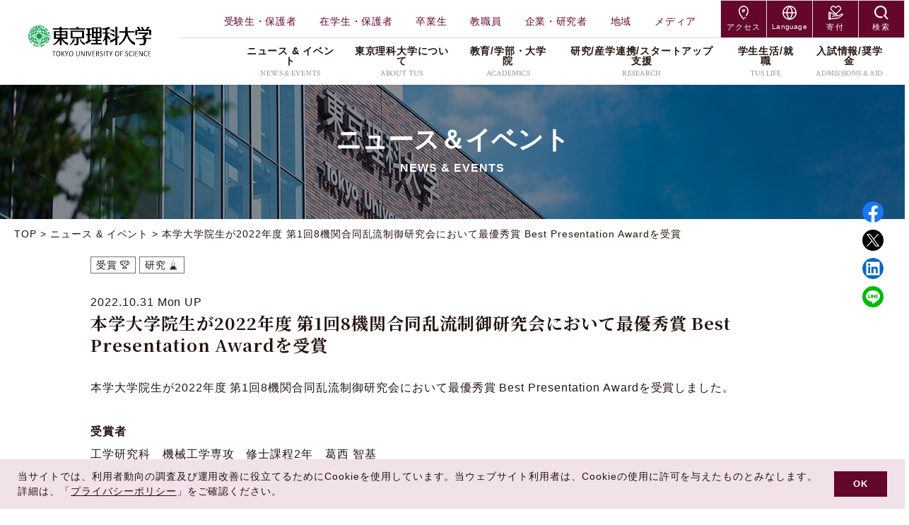

--- FILE ---
content_type: text/html;charset=UTF-8
request_url: https://www.tus.ac.jp/today/archive/20221027_5930.html
body_size: 23607
content:



















<!DOCTYPE html>
<html lang="ja">

<head prefix="og: http://ogp.me/ns# fb: http://ogp.me/ns/fb# article: http://ogp.me/ns/article#">
  <meta charset="UTF-8">
  <title>本学大学院生が2022年度 第1回8機関合同乱流制御研究会において最優秀賞 Best Presentation Awardを受賞｜東京理科大学</title>
<meta name="viewport" content="width=device-width, initial-scale=1.0" id="viewport">
<meta name="description" content="本学大学院生が2022年度 第1回8機関合同乱流制御研究会において最優秀賞 Best Presentation Awardを受賞しました。   受賞者          工学研究科　機械工学専攻　修士...">

<meta http-equiv="X-UA-Compatible" content="IE=edge">
<meta name="format-detection" content="telephone=no">
<meta name="google" content="nositelinkssearchbox">
<link rel="stylesheet" href="https://maxcdn.bootstrapcdn.com/font-awesome/4.7.0/css/font-awesome.min.css">
<link rel="stylesheet" href="/static/js/lib.min.css">
<link rel="stylesheet" href="/static/css/style.css">
<link rel="stylesheet" href="/static/css/style_user.css">
<link rel="stylesheet" href="/static/css/style_custom.css?20241202">
<link rel="stylesheet" href="/static/css/app.css">
<link rel="stylesheet" href="https://fonts.googleapis.com/css2?family=Barlow:wght@400;700&family=Crimson+Text:wght@400;700&family=Noto+Serif+JP:wght@400;700&display=swap">
<link rel="stylesheet" href="https://cdn.jsdelivr.net/npm/yakuhanjp@3.3.1/dist/css/yakuhanjp.min.css">
<link rel="stylesheet" href="https://cdn.jsdelivr.net/npm/yakuhanjp@3.3.1/dist/css/yakuhanmp.min.css">
<meta property="og:title" content="本学大学院生が2022年度 第1回8機関合同乱流制御研究会において最優秀賞 Best Presentation Awardを受賞｜東京理科大学">
<meta property="og:type" content="article">
<meta property="og:description" content="本学大学院生が2022年度 第1回8機関合同乱流制御研究会において最優秀賞 Best Presentation Awardを受賞しました。   受賞者          工学研究科　機械工学専攻　修士...">
<meta property="og:url" content="https://www.tus.ac.jp/today/archive/20221027_5930.html" />
<meta property="og:site_name" content="東京理科大学" />
<meta property="og:image" content="https://www.tus.ac.jp/today/archive/2022/20221027_5930_sns.jpg">
<meta name="twitter:card" content="summary_large_image">


<script src="/static/js/ga.js"></script>

<script async src="https://www.googletagmanager.com/gtag/js?id=G-YCP8VRZHW3"></script>
<script>
  window.dataLayer = window.dataLayer || [];
  //{literal}
  function gtag(){dataLayer.push(arguments);}
  //{/literal}
  gtag('js', new Date());

  gtag('config', 'G-YCP8VRZHW3');
</script>
</head>

<style type="text/css">
    .ptitle.ptitle_tp1b::before {
        background: url(https://www.tus.ac.jp/today/img/img-top-today-02.jpg) !important;
    }
    
    @media (min-width: 769px) {
        .ptitle.ptitle_tp1b .ptitle__title-en {
            font-size: 3.6rem;
        }
    }
</style>
<body class="news archive">
  <!-- Google Tag Manager (noscript) -->
<noscript><iframe src="https://www.googletagmanager.com/ns.html?id=GTM-PJLHCPP" height="0" width="0" style="display:none;visibility:hidden"></iframe></noscript>
<!-- End Google Tag Manager (noscript) -->



<header class="header">
  <div class="header__inner">
    <div class="header__logo">
      <a href="/"><img src="/static/img-com/logo.png" alt="東京理科大学 TOKYO UNIVERSITY OF SCIENCE"></a>
    </div>
    <div class="header__menu">

      <!-- PC Header -->
<div class="header-pc">
  <div class="header-top">
    <ul class="header-submenu">
      <li class="header-submenu__item"><a href="/admissions/" class="header-submenu__link">受験生・保護者</a></li>
      <li class="header-submenu__item"><a href="/students/" class="header-submenu__link">在学生・保護者</a></li>
      <li class="header-submenu__item"><a href="/alumni/" class="header-submenu__link">卒業生</a></li>
      <li class="header-submenu__item"><a href="/faculty/" class="header-submenu__link">教職員</a></li>
      <li class="header-submenu__item"><a href="/company_researcher/" class="header-submenu__link">企業・研究者</a></li>
      <li class="header-submenu__item"><a href="/local/" class="header-submenu__link">地域</a></li>
      <li class="header-submenu__item"><a href="/media/" class="header-submenu__link">メディア</a></li>
    </ul>
    <ul class="header-buttons">
      <li class="header-buttons__item header-buttons__item--access">
        <div class="header-buttons__link">
          <span class="header-buttons__icon">
            <svg xmlns="http://www.w3.org/2000/svg" width="10.871" height="15.448" viewBox="0 0 10.871 15.448"><g transform="translate(0.6 0.6)"><path d="M28.257,37.28c-.158.2-.3.385-.457.559" transform="translate(-21.604 -25.088)" fill="none" stroke="#fff" stroke-linecap="round" stroke-linejoin="round" stroke-width="1.2"/><path d="M33.346,28a14.1,14.1,0,0,1-.9,1.494" transform="translate(-24.62 -19.395)" fill="none" stroke="#fff" stroke-linecap="round" stroke-linejoin="round" stroke-width="1.2"/><path d="M14.836,19.21S10,14.09,10,10.352A5,5,0,0,1,14.836,5.21a5,5,0,0,1,4.836,5.142,7.79,7.79,0,0,1-.881,3.228" transform="translate(-10 -5.21)" fill="none" stroke="#fff" stroke-linecap="round" stroke-linejoin="round" stroke-width="1.2"/><path d="M21.2,17.39a1.2,1.2,0,1,1,1.2-1.2" transform="translate(-16.359 -11.226)" fill="none" stroke="#fff" stroke-linecap="round" stroke-linejoin="round" stroke-width="1.2"/></g></svg>
          </span>
          <span class="header-buttons__txt">アクセス</span>
        </div>
        <div class="header-buttons__mega header-buttons__mega--access">
          <ul class="header-buttons__mega-list">
            <li><a href="/access/"><span>交通アクセス</span></a></li>
            <li><a href="/access/kagurazaka_campus/"><span>神楽坂キャンパス</span></a></li>
            <li><a href="/access/noda_campus/"><span>野田キャンパス</span></a></li>
            <li><a href="/access/katsushika_campus/"><span>葛飾キャンパス</span></a></li>
            <li><a href="/access/oshamambe_campus/"><span>長万部キャンパス</span></a></li>
          </ul>
        </div>
      </li>
      <li class="header-buttons__item header-buttons__item--language">
        <div class="header-buttons__link">
          <span class="header-buttons__icon">
            <svg xmlns="http://www.w3.org/2000/svg" width="15.2" height="15.2" viewBox="0 0 15.2 15.2"><g transform="translate(-1.4 -1.4)"><circle cx="7" cy="7" r="7" transform="translate(2 2)" fill="none" stroke="#fff" stroke-linecap="round" stroke-linejoin="round" stroke-width="1.2"/><line x2="14" transform="translate(2 9)" fill="none" stroke="#fff" stroke-linecap="round" stroke-linejoin="round" stroke-width="1.2"/><path d="M10.8,2a10.71,10.71,0,0,1,2.8,7,10.71,10.71,0,0,1-2.8,7A10.71,10.71,0,0,1,8,9,10.71,10.71,0,0,1,10.8,2Z" transform="translate(-1.8 0)" fill="none" stroke="#fff" stroke-linecap="round" stroke-linejoin="round" stroke-width="1.2"/></g></svg>
          </span>
          <span class="header-buttons__txt">Language</span>
        </div>
        <div class="header-buttons__mega header-buttons__mega--language">
          <ul class="header-buttons__mega-list">
            <li><a href="/"><span>Japanese</span></a></li>
            <li><a href="/en/"><span>English</span></a></li>
          </ul>
        </div>
      </li>
      <li class="header-buttons__item header-buttons__item--donation">
        <a href="/donation/" class="header-buttons__link">
          <span class="header-buttons__icon">
            <svg xmlns="http://www.w3.org/2000/svg" width="15.307" height="14.903" viewBox="0 0 15.307 14.903"><g transform="translate(0.25 -1.442)"><path d="M7.374,28.967c-.031,0-.253-.028-.333-.028h-.96a2.444,2.444,0,0,1-.381-.03l-1.019-.417-.01-.007a5.564,5.564,0,0,0-2.949-.77v-.745H0v7.88H1.722v-.738h3.2A10.07,10.07,0,0,0,6.425,34l3.189-.485a1.665,1.665,0,0,0,.339-.039,1.491,1.491,0,0,0,.812-.406l3.729-2.9.006,0a.72.72,0,0,0,.128-.972c-.431-.6-.868-.61-1.963-.034l-2.121,1.3a4.25,4.25,0,0,1-1.586.228.817.817,0,0,0-.149-.822,2.041,2.041,0,0,0-.767-.679M1.23,34.359H.492v-6.9H1.23v6.9ZM14.189,29.78l-3.735,2.909-.019.016a1.029,1.029,0,0,1-.574.287,1.225,1.225,0,0,1-.265.03l-3.244.49a9.543,9.543,0,0,1-1.431.108h-3.2V28.209a5.137,5.137,0,0,1,2.653.67,2.761,2.761,0,0,0,1.143.5l0,0,.047.008h.007c.081.014.162.025.245.032h.008c.084.007.168.011.253.011h.96a1.727,1.727,0,0,1,.4.047l.016,0a1.584,1.584,0,0,1,.942.649c.1.154.144.282.11.343-.066.114-.371.184-.68.2l-.273,0H5.167c-.77,0-1.23.368-1.23.984a.246.246,0,0,0,.492,0c0-.122,0-.492.738-.492H7.552c.056,0,.163.008.3,0l.131,0a6.864,6.864,0,0,0,2.807-.288l2.12-1.3c1.015-.533,1.117-.39,1.32-.106A.227.227,0,0,1,14.189,29.78Z" transform="translate(0 -18.756)" fill="#fff" stroke="#fff" stroke-width="0.5"/><g transform="translate(2.388 2.095)"><path d="M15.411,9.618l2.632-2.556h0l.937-.937A2.384,2.384,0,0,0,15.61,2.754l-.937.935-.937-.935a2.384,2.384,0,0,0-3.371,3.371l4.308,4.308" transform="translate(-9.705 -2.095)" fill="none" stroke="#fff" stroke-linecap="round" stroke-linejoin="round" stroke-width="1"/></g></g></svg>
          </span>
          <span class="header-buttons__txt">寄付</span>
        </a>
      </li>
      <li class="header-buttons__item header-buttons__item--search">
        <button class="header-buttons__link" data-toggle-pc-btn="">
          <span class="header-buttons__icon">
            <svg xmlns="http://www.w3.org/2000/svg" width="16.052" height="16.052" viewBox="0 0 16.052 16.052"><g transform="translate(0.85 0.85)"><path d="M15.79,20.139a6.292,6.292,0,0,1-1.614.212,6.175,6.175,0,1,1,4.367-1.809" transform="translate(-8.001 -8)" fill="none" stroke="#fff" stroke-linecap="round" stroke-linejoin="round" stroke-width="1.7"/><line x1="3.339" y1="3.339" transform="translate(10.66 10.661)" fill="none" stroke="#fff" stroke-linecap="round" stroke-linejoin="round" stroke-width="1.7"/></g></svg>
          </span>
          <span class="header-buttons__txt">検索</span>
        </button>
        <div class="header-buttons__mega header-buttons__mega--search">
          <form class="header-buttons__search" method="get" action="/search/">
            <input type="text" name="q" placeholder="検索">
            <button>
              <svg xmlns="http://www.w3.org/2000/svg" viewBox="0 0 11 11"><line stroke="#c6c6c6" stroke-width="2.2" stroke-linecap="round" stroke-miterlimit="10" x1="7.5" y1="7.5" x2="9.9" y2="9.9"/><circle fill="none" stroke="#c6c6c6" stroke-width="1.7" stroke-miterlimit="10" cx="4.6" cy="4.6" r="3.7"/></svg>
            </button>
          </form>
        </div>
      </li>
    </ul>
  </div><!-- /.header-top -->

  <div class="header-main">
    <ul class="header-main__list">
      <li class="header-main__item">
        <a href="/today/" class="header-main__link">
          <span class="header-main__link-ja">ニュース &amp; イベント</span>
          <span class="header-main__link-en">NEWS &amp; EVENTS</span>
        </a>
        <div class="header-main__mega">
          <div class="header-main__mega-column">
            <ul>
              <li><a href="/today/#tags"><span>ALL</span></a></li>
              <li><a href="/today/?search_category=研究#tags"><span>研究</span></a></li>
              <li><a href="/today/?search_category=イベント#tags"><span>イベント</span></a></li>
              <li><a href="/today/?search_category=受賞#tags"><span>受賞</span></a></li>
              <li><a href="/today/?search_category=地域連携#tags"><span>地域連携</span></a></li>
              <li><a href="/today/?search_category=お知らせ#tags"><span>お知らせ</span></a></li>
            </ul>
          </div>
          <div class="header-main__mega-column">
            <ul>
              <li><a href="/today/?search_category=教育#tags"><span>教育</span></a></li>
              <li><a href="/today/?search_category=メディア#tags"><span>メディア</span></a></li>
              <li><a href="/today/?search_category=プレスリリース#tags"><span>プレスリリース</span></a></li>
              <li><a href="/today/?search_category=学生の活躍#tags"><span>学生の活躍</span></a></li>
              <li><a href="/today/?search_category=入試／合格発表#tags"><span>入試／合格発表</span></a></li>
            </ul>
          </div>
        </div>
      </li>
      <li class="header-main__item">
        <a href="/about/" class="header-main__link">
          <span class="header-main__link-ja">東京理科大学について</span>
          <span class="header-main__link-en">ABOUT TUS</span>
        </a>
        <div class="header-main__mega">
          <div class="header-main__mega-column">
            <ul>
              <li>
                <a href="#"><span>学校法人東京理科大学</span></a>
                <button data-toggle-next></button>
                <ul>
                  <li><a href="/about/corporation/chairman_greeting/"><span>理事長挨拶</span></a></li>
                  <li><a href="/about/corporation/chairman_portrait/"><span>歴代理事長肖像</span></a></li>
                  <li><a href="/about/corporation/organization_chart/"><span>組織(組織図、役員、評議員)</span></a></li>
                  <li><a href="/about/corporation/rule/"><span>行動憲章・行動規範</span></a></li>
                  <li><a href="/donation/"><span>ご支援をお考えの方へ　</span></a></li>
                  <li><a href="/about/corporation/endowment/"><span>学校法人東京理科大学寄附行為</span></a></li>
                  <li><a href="/about/university/business/"><span>事業展開</span></a></li>
                  <li><a href="/about/features/brandstory/"><span>TUS VISION 150</span></a></li>
                  <li><a href="/about/features/plan2026/"><span>中期計画2026</span></a></li>
                  <li><a href="/about/tokyo_academy_of_physics_award/"><span>東京理科大学物理学園賞</span></a></li>
                </ul>
              </li>
              <li>
                <a href="#"><span>特色ある取り組み</span></a>
                <button data-toggle-next></button>
                <ul>
                  <li><a href="/academics/education/data_science/"><span>データサイエンス教育</span></a></li>
                  <li><a href="/academics/education/sas_academic_specialization/"><span>SAS共同認定資格プログラム</span></a></li>
                  <li><a href="/academics/education/credit/"><span>履修証明プログラム</span></a></li>
                  <li><a href="/academics/education/open_badges/"><span>TUSオープンバッジ</span></a></li>
                  <li><a href="/uc/" target="_blank" rel="noopener noreferrer"><span>宇宙教育プログラム</span></a></li>
                  <li><a href="/academics/education/cooperation/recurrent/"><span>学び直し(リカレント教育)への取り組み</span></a></li>
                  <li><a href="https://www.tus.ac.jp/mse/20250314/" target="_blank" rel="noopener noreferrer"><span>公開講座「坊っちゃん講座」</span></a></li>
                  <li><a href="/madonna/" target="_blank" rel="noopener noreferrer"><span>「科学のマドンナ」プロジェクト</span></a></li>
                  <li><a href="/tcw/" target="_blank" rel="noopener noreferrer"><span>ダイバーシティ推進会議</span></a></li>
                </ul>
              </li>
              <li>
                <a href="#"><span>情報公表・データ</span></a>
                <button data-toggle-next></button>
                <ul>
                  <li><a href="/about/data/announcement/corporation/"><span>情報公表</span></a></li>
                  <li><a href="/about/data/number_students/gender_ratio/"><span>学生数・男女比</span></a></li>
                  <li><a href="/about/data/data/"><span>東京理科大学データ集</span></a></li>
                  <li><a href="/about/data/guarantee/overview/"><span>内部質保証</span></a></li>
                  <li><a href="/about/data/project/budget/"><span>予算情報</span></a></li>
                  <li><a href="/about/data/project/settlement/"><span>決算情報</span></a></li>
                  <li><a href="/about/data/project/business_plan/"><span>事業計画・事業報告</span></a></li>
                </ul>
              </li>
              <li>
                <a href="#"><span>社会活動</span></a>
                <button data-toggle-next></button>
                <ul>
                  <li><a href="/about/social_activities/whistleblowing/"><span>公益通報</span></a></li>
                  <li><a href="/about/social_activities/harassment_prevention/"><span>ハラスメント防止のために</span></a></li>
                  <li><a href="/about/social_activities/general_business/"><span>一般事業主行動計画</span></a></li>
                  <li><a href="/research/cooperation/environmental_safety/"><span>サステナビリティ(環境安全センター)</span></a></li>
                </ul>
              </li>
              <li>
                <a href="#"><span>キャンパス・付属施設紹介</span></a>
                <button data-toggle-next></button>
                <ul>
                  <li><a href="/tuslife/campus/kagurazaka/"><span>神楽坂キャンパス</span></a></li>
                  <li><a href="/tuslife/campus/noda/"><span>野田キャンパス</span></a></li>
                  <li><a href="/tuslife/campus/katsushika/"><span>葛飾キャンパス</span></a></li>
                  <li><a href="/tuslife/campus/oshamambe/"><span>北海道・長万部キャンパス</span></a></li>
                  <li><a href="https://tuslibrary.admin.tus.ac.jp/" target="_blank" rel="noopener noreferrer"><span>図書館</span></a></li>
                  <li><a href="/tuslife/campuslife/cafeteria/"><span>食堂</span></a></li>
                  <li><a href="/about/features/modernscience_museum/"><span>近代科学資料館</span></a></li>
                  <li><a href="/about/features/math_experiencehall/"><span>数学体験館</span></a></li>
                  <li><a href="/about/features/science_experiencehall/"><span>なるほど科学体験館</span></a></li>
                  <li><a href="/about/features/science_dojo/"><span>理科大サイエンス道場</span></a></li>
                  <li><a href="/tuslife/campus/facility/"><span>その他の設備・施設</span></a></li>
                </ul>
              </li>
            </ul>
          </div>
          <div class="header-main__mega-column">
            <ul>
              <li>
                <a href="#"><span>東京理科大学</span></a>
                <button data-toggle-next></button>
                <ul>
                  <li><a href="/about/university/president_greeting/"><span>学長挨拶</span></a></li>
                  <li><a href="/about/university/president_portrait/"><span>歴代学長肖像</span></a></li>
                  <li><a href="/about/university/organization_chart/"><span>組織</span></a></li>
                  <li><a href="/about/university/vision/"><span>東京理科大学の建学の精神に基づく理念・目的・目標・方針</span></a></li>
                  <li><a href="/about/university/power/"><span>東京理科大学の実力主義</span></a></li>
                  <li><a href="/about/university/history/"><span>沿革</span></a></li>
                  <li><a href="/about/digest/"><span>データで見る TUS</span></a></li>
                  <li><a href="/about/university/symbol/"><span>大学のシンボル</span></a></li>
                  <li><a href="/about/university/editorial_policy/"><span>東京理科大学の求める教員像及び教員組織の編制方針</span></a></li>
                  <li><a href="/academics/education_advancement/"><span>教育支援機構</span></a></li>
                  <li><a href="/research/organization/"><span>研究推進機構</span></a></li>
                  <li><a href="/research/social_collaboration/"><span>産学連携機構</span></a></li>
                  <li><a href="/tuslife/campuslife/support_mechanism/"><span>学生支援機構</span></a></li>
                  <li><a href="/academics/education/international/"><span>国際化推進機構</span></a></li>
                </ul>
              </li>
              <li>
                <a href="#"><span>広報資料</span></a>
                <button data-toggle-next></button>
                <ul>
                  <li><a href="/about/information/publication/magazine/"><span>広報誌・出版物</span></a></li>
                </ul>
              </li>
              <li>
                <a href="#"><span>理窓会・こうよう会・維持会</span></a>
                <button data-toggle-next></button>
                <ul>
                  <li><a href="/about/association/alumni/"><span>理窓会(校友会)</span></a></li>
                  <li><a href="/about/association/parent/"><span>こうよう会(父母会)</span></a></li>
                  <li><a href="/about/association/alumni/maintenance/"><span>維持会</span></a></li>
                </ul>
              </li>
              <li>
                <a href="#"><span>採用情報</span></a>
                <button data-toggle-next></button>
                <ul>
                  <li><a href="/recruitment/teacher-list/"><span>教員・研究員公募</span></a></li>
                  <li><a href="/recruitment/staff-list/"><span>職員採用</span></a></li>
                </ul>
              </li>
              <li>
                <a href="https://tus-online.com/" target="_blank" rel="noopener noreferrer"><span>東京理科大学公式グッズ販売</span></a>
                <button data-toggle-next></button>
                <ul>
                  <li>
                    <a href="https://tus-online.com/" target="_blank" rel="noopener noreferrer"><span>公式グッズ販売「TUS ONLINE STORE」</span></a>
                    <p>売り上げの一部は、東京理科大学の給付型の奨学金の一部になるなど教育・研究環境の充実に役立てられております。</p>
                  </li>
                </ul>
              </li>
            </ul>
          </div>
        </div>
      </li>
      <li class="header-main__item header-main__item--academics">
        <a href="/academics/" class="header-main__link">
          <span class="header-main__link-ja">教育/学部・⼤学院</span>
          <span class="header-main__link-en">ACADEMICS</span>
        </a>
        <div class="header-main__mega">
          <div class="header-main__mega-wrap">
            <div class="header-main__mega-ttl">学部</div>
            <div class="header-main__mega-row">
              <div class="header-main__mega-column">
                <ul>
                  <li>
                    <a href="/academics/faculty/sciencedivision1/"><span>理学部第一部</span></a>
                    <button data-toggle-next></button>
                    <ul>
                      <li><a href="/academics/faculty/sciencedivision1/mathmatics/"><span>数学科</span></a></li>
                      <li><a href="/academics/faculty/sciencedivision1/physics/"><span>物理学科</span></a></li>
                      <li><a href="/academics/faculty/sciencedivision1/chemistry/"><span>化学科</span></a></li>
                      <li><a href="/academics/faculty/sciencedivision1/applied_mathmatics/"><span>応用数学科</span></a></li>
                      <li><a href="/academics/faculty/sciencedivision1/applied_physics/"><span>応用物理学科(改組)</span></a></li>
                      <li><a href="/academics/faculty/sciencedivision1/applied_chemistry/"><span>応用化学科</span></a></li>
                      <li><a href="https://dept.tus.ac.jp/dsc/"><span>科学コミュニケーション学科<br>&nbsp;&nbsp;（2026年4月新設予定）</span></a></li>
                      <li><a href="/academics/liberal/#sec1"><span>一般教養科目</span></a></li>
                    </ul>
                  </li>
                  <li>
                    <a href="/academics/faculty/pharmaceuticalsciences/"><span>薬学部</span></a>
                    <button data-toggle-next></button>
                    <ul>
                      <li><a href="/academics/faculty/pharmaceuticalsciences/pharmacy/"><span>薬学科</span></a></li>
                      <li><a href="/academics/faculty/pharmaceuticalsciences/medical_lifesciences/"><span>生命創薬科学科</span></a></li>
                      <li><a href="/academics/liberal/#sec1"><span>一般教養科目</span></a></li>
                    </ul>
                  </li>
                  <li>
                    <a href="/ist/"><span>創域情報学部<br>&nbsp;&nbsp;（2026年4月新設予定）</span></a>
                    <button data-toggle-next></button>
                    <ul>
                      <li><a href="/ist/"><span>情報理工学科<br>&nbsp;&nbsp;（2026年4月新設予定）</span></a></li>
                    </ul>                    
                  </li>                  
                  <li>
                    <a href="/academics/faculty/management/"><span>経営学部</span></a>
                    <button data-toggle-next></button>
                    <ul>
                      <li><a href="/academics/faculty/management/management/"><span>経営学科</span></a></li>
                      <li><a href="/academics/faculty/management/business_economics/"><span>ビジネスエコノミクス学科</span></a></li>
                      <li><a href="/academics/faculty/management/international_degitalanddesign_management/"><span>国際デザイン経営学科</span></a></li>
                      <li><a href="/academics/liberal/#sec1"><span>一般教養科目</span></a></li>
                    </ul>
                  </li>
                  <li>
                    <a href="/academics/faculty/math_sen/"><span>理学専攻科</span></a>
                  </li>
                </ul>
              </div>
              <div class="header-main__mega-column">
                <ul>
                  <li>
                    <a href="/academics/faculty/engineering/"><span>工学部</span></a>
                    <button data-toggle-next></button>
                    <ul>
                      <li><a href="/academics/faculty/engineering/architecture/"><span>建築学科</span></a></li>
                      <li><a href="/academics/faculty/engineering/industrial_chemistry/"><span>工業化学科</span></a></li>
                      <li><a href="/academics/faculty/engineering/electrical_engineering/"><span>電気工学科</span></a></li>
                      <li><a href="/academics/faculty/engineering/information/"><span>情報工学科</span></a></li>
                      <li><a href="/academics/faculty/engineering/mechanical_enginieering/"><span>機械工学科</span></a></li>
                      <li><a href="/academics/liberal/#sec1"><span>一般教養科目</span></a></li>
                    </ul>
                  </li>
                  <li>
                    <a href="/academics/faculty/sciencetechnology/"><span>創域理工学部</span></a>
                    <button data-toggle-next></button>
                    <ul>
                      <li><a href="/academics/faculty/sciencetechnology/mathematics/"><span>数理科学科</span></a></li>
                      <li><a href="/academics/faculty/sciencetechnology/physics/"><span>先端物理学科</span></a></li>
                      <li><a href="/academics/faculty/sciencetechnology/information_sciences/"><span>情報計算科学科</span></a></li>
                      <li><a href="/academics/faculty/sciencetechnology/applied_biologicalscience/"><span>生命生物科学科</span></a></li>
                      <li><a href="/academics/faculty/sciencetechnology/architecture/"><span>建築学科</span></a></li>
                      <li><a href="/academics/faculty/sciencetechnology/pure_applied_chemistry/"><span>先端化学科</span></a></li>
                      <li><a href="/academics/faculty/sciencetechnology/electrical_engineering/"><span>電気電子情報工学科</span></a></li>
                      <li><a href="/academics/faculty/sciencetechnology/industrial_administration/"><span>経営システム工学科</span></a></li>
                      <li><a href="/academics/faculty/sciencetechnology/mechanical_engineering/"><span>機械航空宇宙工学科</span></a></li>
                      <li><a href="/academics/faculty/sciencetechnology/civil_engineering/"><span>社会基盤工学科</span></a></li>
                      <li><a href="/academics/liberal/#sec1"><span>一般教養科目</span></a></li>
                    </ul>
                  </li>
                  <li>
                    <a href="/academics/faculty/industrialscience_technology/"><span>先進工学部</span></a>
                    <button data-toggle-next></button>
                    <ul>
                      <li><a href="/academics/faculty/industrialscience_technology/applied_electronics/"><span>電子システム工学科</span></a></li>
                      <li><a href="/academics/faculty/industrialscience_technology/materials/"><span>マテリアル創成工学科</span></a></li>
                      <li><a href="/academics/faculty/industrialscience_technology/biological/"><span>生命システム工学科</span></a></li>
                      <li><a href="/academics/faculty/industrialscience_technology/applied_physics/"><span>物理工学科</span></a></li>
                      <li><a href="/academics/faculty/industrialscience_technology/engineering_design/"><span>機能デザイン工学科</span></a></li>
                      <li><a href="/academics/liberal/#sec1"><span>一般教養科目</span></a></li>
                    </ul>
                  </li>
                  <li>
                    <a href="/academics/faculty/sciencedivision2/"><span>理学部第二部</span></a>
                    <button data-toggle-next></button>
                    <ul>
                      <li><a href="/academics/faculty/sciencedivision2/mathmatics/"><span>数学科</span></a></li>
                      <li><a href="/academics/faculty/sciencedivision2/physics/"><span>物理学科</span></a></li>
                      <li><a href="/academics/faculty/sciencedivision2/chemistry/"><span>化学科</span></a></li>
                      <li><a href="/academics/liberal/#sec1"><span>一般教養科目</span></a></li>
                    </ul>
                  </li>
                  <li>
                    <a href="/academics/liberal/"><span>教養教育研究院</span></a>
                  </li>
                </ul>
              </div>
            </div>
          </div>
          <div class="header-main__mega-wrap">
            <div class="header-main__mega-ttl">大学院</div>
            <div class="header-main__mega-row">
              <div class="header-main__mega-column">
                <ul>
                  <li>
                    <a href="/academics/graduate_school/science/"><span>理学研究科</span></a>
                    <button data-toggle-next></button>
                    <ul>
                      <li><a href="/academics/graduate_school/science/math/"><span>数学専攻</span></a></li>
                      <li><a href="/academics/graduate_school/science/physics/"><span>物理学専攻</span></a></li>
                      <li><a href="/academics/graduate_school/science/chemistry/"><span>化学専攻</span></a></li>
                      <li><a href="/academics/graduate_school/science/applied_mathmatics/"><span>応用数学専攻</span></a></li>
                      <!-- <li><a href="/academics/graduate_school/science/applied_physics/"><span>応用物理学専攻(改組)</span></a></li> -->
                      <li><a href="/academics/graduate_school/science/science_education/"><span>科学教育専攻</span></a></li>
                    </ul>
                  </li>
                  <li>
                    <a href="/academics/graduate_school/pharmaceutical_sciences/"><span>薬学研究科</span></a>
                    <button data-toggle-next></button>
                    <ul>
                      <li><a href="/academics/graduate_school/pharmaceutical_sciences/pharmacoscience/"><span>薬科学専攻</span></a></li>
                      <li><a href="/academics/graduate_school/pharmaceutical_sciences/pharmaceutical_sciences/"><span>薬学専攻</span></a></li>
                    </ul>
                  </li>
                  <li>
                    <a href="/academics/graduate_school/industrialscience_technology/"><span>先進工学研究科</span></a>
                    <button data-toggle-next></button>
                    <ul>
                      <li><a href="/academics/graduate_school/industrialscience_technology/applied_electronics/"><span>電子システム工学専攻</span></a></li>
                      <li><a href="/academics/graduate_school/industrialscience_technology/materialsscience_technology/"><span>マテリアル創成工学専攻</span></a></li>
                      <li><a href="/academics/graduate_school/industrialscience_technology/biologicalscience_technology/"><span>生命システム工学専攻</span></a></li>
                      <li><a href="/academics/graduate_school/industrialscience_technology/applied_physics/"><span>物理工学専攻</span></a></li>
                      <li><a href="/academics/graduate_school/industrialscience_technology/engineering_design/"><span>機能デザイン工学専攻</span></a></li>
                    </ul>
                  </li>
                  <li>
                    <a href="/academics/graduate_school/biologicalsciences/"><span>生命科学研究科</span></a>
                    <button data-toggle-next></button>
                    <ul>
                      <li><a href="/academics/graduate_school/biologicalsciences/biologicalsciences/"><span>生命科学専攻</span></a></li>
                    </ul>
                  </li>
                </ul>
              </div>
              <div class="header-main__mega-column">
                <ul>
                  <li>
                    <a href="/academics/graduate_school/engineering/"><span>工学研究科</span></a>
                    <button data-toggle-next></button>
                    <ul>
                      <li><a href="/academics/graduate_school/engineering/architecture/"><span>建築学専攻</span></a></li>
                      <li><a href="/academics/graduate_school/engineering/industrial_chemistry/"><span>工業化学専攻</span></a></li>
                      <li><a href="/academics/graduate_school/engineering/electrical_engineering/"><span>電気工学専攻</span></a></li>
                      <li><a href="/academics/graduate_school/engineering/information_computertecnology/"><span>情報工学専攻</span></a></li>
                      <li><a href="/academics/graduate_school/engineering/mechanical_engineering/"><span>機械工学専攻</span></a></li>
                    </ul>
                  </li>
                  <li>
                    <a href="/academics/graduate_school/sciencetechnology/"><span>創域理工学研究科</span></a>
                    <button data-toggle-next></button>
                    <ul>
                      <li><a href="/academics/graduate_school/sciencetechnology/mathematics/"><span>数理科学専攻</span></a></li>
                      <li><a href="/academics/graduate_school/sciencetechnology/physics/"><span>先端物理学専攻</span></a></li>
                      <li><a href="/academics/graduate_school/sciencetechnology/information_sciences/"><span>情報計算科学専攻</span></a></li>
                      <li><a href="/academics/graduate_school/sciencetechnology/applied_biologicalscience/"><span>生命生物科学専攻</span></a></li>
                      <li><a href="/academics/graduate_school/sciencetechnology/architecture/"><span>建築学専攻</span></a></li>
                      <li><a href="/academics/graduate_school/sciencetechnology/pure_applied_chemistry/"><span>先端化学専攻</span></a></li>
                      <li><a href="/academics/graduate_school/sciencetechnology/electrical_engineering/"><span>電気電子情報工学専攻</span></a></li>
                      <li><a href="/academics/graduate_school/sciencetechnology/management_science/"><span>経営システム工学専攻</span></a></li>
                      <li><a href="/academics/graduate_school/sciencetechnology/mechanical_engineering/"><span>機械航空宇宙工学専攻</span></a></li>
                      <li><a href="/academics/graduate_school/sciencetechnology/civil_engineering/"><span>社会基盤工学専攻</span></a></li>
                      <li><a href="/academics/graduate_school/sciencetechnology/global_fire/"><span>国際火災科学専攻</span></a></li>
                    </ul>
                  </li>
                  <li>
                    <a href="/academics/graduate_school/management/"><span>経営学研究科</span></a>
                    <button data-toggle-next></button>
                    <ul>
                      <li><a href="/academics/graduate_school/management/buisiness/"><span>経営学専攻</span></a></li>
                      <li><a href="/academics/graduate_school/management/management_of_technology/"><span>技術経営専攻(MOT)</span></a></li>
                    </ul>
                  </li>
                </ul>
              </div>
            </div>
          </div>
        </div>
      </li>
      <li class="header-main__item header-main__item--research">
        <a href="/research/" class="header-main__link toggle-disable">
          <span class="header-main__link-ja">研究/産学連携/スタートアップ⽀援</span>
          <span class="header-main__link-en">RESEARCH</span>
        </a>
        <div class="header-main__mega">
          <div class="header-main__mega-column">
            <ul>
              <li>
                <a href="/research/"><span>研究組織</span></a>
                <button data-toggle-next></button>
                <ul>
                  <li><a href="/research/scitech/"><span>TUS SciTech共創推進本部</span></a></li>
                  <li><a href="/research/scitech/research_center/"><span>├ TUS SciTech共創研究センター</span></a></li>
                  <li><a href="/research/organization/"><span>研究推進機構</span></a></li>
                  <li><a href="/research/organization/research_promotion/"><span>├ 研究推進センター</span></a></li>
                  <li><a href="/research/organization/insitute/"><span>├ 総合研究院</span></a></li>
                  <li><a href=" /research/organization/biological_sciences/"><span>├ 生命医科学研究所</span></a></li>
                  <li><a href="/research/organization/equipment_center/"><span>├ 研究機器センター</span></a></li>
                  <li><a href="/research/social_collaboration/"><span>産学連携機構</span></a></li>
                  <li><a href="/research/datascience_center/"><span>データサイエンスセンター</span></a></li>
                </ul>
              </li>
              <li>
                <a href="/today/list-tab-press.html?search_category=%E3%83%97%E3%83%AC%E3%82%B9%E3%83%AA%E3%83%AA%E3%83%BC%E3%82%B9#tags"><span>プレスリリース</span></a>
                <button data-toggle-next></button>
                <ul>
                  <li><a href="/today/list-tab-press.html?search_category=%E3%83%97%E3%83%AC%E3%82%B9%E3%83%AA%E3%83%AA%E3%83%BC%E3%82%B9#tags"><span>プレスリリース</span></a></li>
                </ul>
              </li>
              <li>
                <a href="https://www.tus.ac.jp/ura/startup/" target="_blank" rel="noopener"><span>スタートアップ支援</span></a>
              </li>
              <li>
                <a href="/ura/activity/#id_1" target="_blank"><span>研究紹介カタログ<br />（Research Catalog）</span></a>
              </li>
            </ul>
          </div>
          <div class="header-main__mega-column">
            <ul>
              <li>
                <a href="#"><span>研究者情報</span></a>
                <button data-toggle-next></button>
                <ul>
                  <li><a href="/ridai/doc/ji/RIJIA01.php" target="_blank"><span>研究者情報データベース(RIDAI)</span></a></li>
                  <li><a href="https://tus.elsevierpure.com/ja/" target="_blank"><span>研究者プロファイリングツール<br>(Pure)</span></a></li>
                  
                  <li><a href="/ura/activity/" target="_blank"><span>研究活動・研究成果紹介</span></a></li>
                  
                  <li><a href="/research/highlights/"><span>TUS Research Highlights</span></a></li>
                </ul>
              </li>
              <li>
                <a href="/research/cooperation/outreach_liaisons/"><span>社会連携/産学連携</span></a>
                <button data-toggle-next></button>
                <ul>
                  <li><a href="/research/cooperation/outreach_liaisons/"><span>社会連携/産学連携について</span></a></li>
                  <li><a href="/research/social_cooperation/"><span>共同研究・受託研究</span></a></li>
                  <li><a href="/research/cooperation/course/"><span>社会連携講座</span></a></li>
                  <li><a href="/academics/education/cooperation/recurrent/"><span>学び直し(リカレント教育)への取り組み</span></a></li>
                  <li><a href="/research/cooperation/course/local/"><span>地域との連携</span></a></li>
                  <li><a href="/research/cooperation/environmental_safety/"><span>サステナビリティ(環境安全センター)</span></a></li>
                </ul>
              </li>
              <li>
                <a href="#"><span>研究活動</span></a>
                <button data-toggle-next></button>
                <ul>
                  <li><a href="/research/prevent"><span>研究活動に関する不正防止体制</span></a></li>
                  <li><a href="/research/appropriateness/"><span>研究成果の適正な公表</span></a></li>
                  <li><a href="/research/data_policy/"><span>研究データポリシー</span></a></li>
                  <li><a href="/academics/education/international/"><span>国際化の取り組み</span></a></li>
                  <li><a href="https://www.rs.kagu.tus.ac.jp/env_pres/animal/animal_index.html#acc_sample1-open" target="_blank"><span>動物実験に関する情報</span></a></li>
                  <li><a href="/research/information_disclosure/"><span>人を対象とする生命科学・医学系研究に関する研究対象者の方へ(情報公開)</span></a></li>
                </ul>
              </li>
              <li>
                <a href="/research/support/"><span>本学の研究支援</span></a>
              </li>
            </ul>
          </div>
        </div>
      </li>
      <li class="header-main__item header-main__item--tuslife">
        <a href="/tuslife/" class="header-main__link toggle-disable">
          <span class="header-main__link-ja">学⽣⽣活/就職</span>
          <span class="header-main__link-en">TUS LIFE</span>
        </a>
        <div class="header-main__mega">
          <div class="header-main__mega-column">
            <ul>
              <li>
                <a href="#"><span>キャンパスライフサポート</span></a>
                <button data-toggle-next></button>
                <ul>
                  <li><a href="/tuslife/campuslife/event/"><span>年間行事／授業日程</span></a></li>
                  <li><a href="/tuslife/campuslife/academy/"><span>学園生活ガイド</span></a></li>
                  <li><a href="https://www.tus-act.tus.ac.jp" target="_blank" rel="noopener noreferrer"><span>クラブ活動</span></a></li>
                  <li><a href="/tuslife/campuslife/support/"><span>ライフサポート(住まい探し・アルバイト等)</span></a></li>
                  <li><a href="/tuslife/campuslife/attending_school/"><span>学生生活(自動車・バイク・自転車通学)</span></a></li>
                  <li><a href="/tuslife/campuslife/learning_support/"><span>学習支援</span></a></li>
                  <li><a href="/tuslife/campuslife/health_center/"><span>健康管理(保健管理センター)</span></a></li>
                  <li><a href="/tuslife/campuslife/counseling_room/"><span>学生相談室(よろず相談室)</span></a></li>
                  <li><a href="/tuslife/campuslife/support_disabilities/"><span>障がいのある学生への支援</span></a></li>
                  <li><a href="/tuslife/campuslife/support_mechanism/"><span>学生支援機構</span></a></li>
                </ul>
              </li>
              <li>
                <a href="/tuslife/career/data/"><span>就職・キャリア</span></a>
                <button data-toggle-next></button>
                <ul>
                  <li><a href="/tuslife/career/data/"><span>就職・キャリア関連データ</span></a></li>
                  <li><a href="/tuslife/career/support/"><span>進路・就職支援</span></a></li>
                  <li><a href="/tuslife/career/support/qualification"><span>資格取得</span></a></li>
                  <li><a href="/tuslife/career/national_examanation/"><span>国家試験サポート(薬剤師、公務員、教員採用試験対策)</span></a></li>
                  <li><a href="/tuslife/career/teaching_course/"><span>教職課程に関するよくある質問</span></a></li>
                  <li><a href="/tuslife/career/question/"><span>Q＆A</span></a></li>
                  <li><a href="/tuslife/career/employment_support/"><span>就職支援(卒後3年以内の方)</span></a></li>
                  <li><a href="/recruiter/"><span>採用担当者の方へ</span></a></li>
                  <li><a href="/tuslife/career/internship/"><span>理系大学院生のための研究インターンシップ</span></a></li>
                  <li><a href="/tuslife/career/survey/"><span>進路先企業に対するアンケート結果</span></a></li>
                </ul>
              </li>
              <li>
                <a href="/academics/education/open_badges/"><span>TUSオープンバッジ</span></a>
                <!-- <button data-toggle-next></button>
                <ul>
                  <li><a href="/tuslife/career/data/"><span>就職・キャリア関連データ</span></a></li>
                </ul> -->
              </li>
              <li>
                <a href="#"><span>留学サポート(海外留学支援／外国人留学生向け情報)</span></a>
                <button data-toggle-next></button>
                <ul>
                  <li><a href="/tuslife/studyabroad/program/"><span>海外留学支援</span></a></li>
                  <li><a href="/tuslife/studyabroad/program/#studyabroad"><i>├ </i><span>海外留学に関心がある方へ</span></a></li>
                  <li><a href="/tuslife/studyabroad/guidance/#studyabroad"><i>├ </i><span>留学の手引き</span></a></li>
                  <li><a href="/tuslife/studyabroad/scholarship/#studyabroad"><i>├ </i><span>留学に関する奨学金</span></a></li>
                  <li><a href="/tuslife/studyabroad/number/#studyabroad"><i>├ </i><span>留学者数</span></a></li>
                  <li><a href="/tuslife/foreignstudents/universitylife/"><span>外国人留学生支援</span></a></li>
                  <li><a href="/tuslife/foreignstudents/event/"><i>├ </i><span>留学生向けの各種行事</span></a></li>
                  <li><a href="/tuslife/foreignstudents/residence_procedure/"><i>├ </i><span>在留手続き</span></a></li>
                  <li><a href="/tuslife/foreignstudents/international_dormitory/"><i>├ </i><span>国際寮の紹介</span></a></li>
                  <li><a href="/tuslife/foreignstudents/export_control/"><i>├ </i><span>安全保障輸出管理</span></a></li>
                </ul>
              </li>
            </ul>
          </div>
          <div class="header-main__mega-column">
            <ul>
              <li>
                <a href="#"><span>各種手続／窓口</span></a>
                <button data-toggle-next></button>
                <ul>
                  <li><a href="/tuslife/campuslife/contact/"><span>窓口案内</span></a></li>
                  <li><a href="/tuslife/campuslife/contact/certificate/"><span>証明書の申請(在学生)</span></a></li>
                  <li><a href="/tuslife/campuslife/certificate/"><span>証明書の申請(卒業生)</span></a></li>
                  <li><a href="/tuslife/campuslife/request/"><span>窓口案内(各種 願・届)</span></a></li>
                  <li><a href="/tuslife/campuslife/tuition/"><span>学費の納入</span></a></li>
                  <li><a href="/tuslife/campuslife/direct_debit/"><span>学費の納入（口座振替）</span></a></li>
                  <li><a href="/tuslife/campuslife/scholarship/"><span>奨学金</span></a></li>
                  <li><a href="/ks/course/"><span>教職課程</span></a></li>
                  <li><a href="/tuslife/campuslife/background/"><span>学歴照会・調査会社様へ</span></a></li>
                </ul>
              </li>
              <li>
                <a href="#"><span>奨学金</span></a>
                <button data-toggle-next></button>
                <ul>
                  <li><a href="/tuslife/campuslife/scholarship/"><span>奨学金・教育ローン</span></a></li>
                  <!--<li><a href="/tuslife/campuslife/scholarship/information_session/"><span>奨学金 募集案内</span></a></li>-->
                  <li><a href="/tuslife/campuslife/scholarship/links/"><span>関連情報リンク</span></a></li>
                </ul>
              </li>
              <li>
                <a href="#"><span>キャンパス紹介</span></a>
                <button data-toggle-next></button>
                <ul>
                  <li><a href="/tuslife/campus/kagurazaka/"><span>神楽坂キャンパス</span></a></li>
                  <li><a href="/tuslife/campus/noda/"><span>野田キャンパス</span></a></li>
                  <li><a href="/tuslife/campus/katsushika/"><span>葛飾キャンパス</span></a></li>
                  <li><a href="/tuslife/campus/oshamambe/"><span>北海道・長万部キャンパス</span></a></li>
                  <li><a href="https://tuslibrary.admin.tus.ac.jp/" target="_blank" rel="noopener noreferrer"><span>図書館</span></a></li>
                  <li><a href="/foodmap/" target="_blank" rel="noopener noreferrer"><span>学内飲食マップ</span></a></li>
                  <li><a href="/tuslife/campuslife/cafeteria/"><span>食堂</span></a></li>
                  <li><a href="/tuslife/campuslife/coop/"><span>東京理科大学消費生活協同組合(生協)</span></a></li>
                  <li><a href="/tuslife/campus/facility/"><span>その他の設備・施設</span></a></li>
                </ul>
              </li>
            </ul>
          </div>
        </div>
      </li>
      <li class="header-main__item header-main__item--admissions">
        <a href="/admissions/" class="header-main__link toggle-disable">
          <span class="header-main__link-ja">⼊試情報/奨学⾦</span>
          <span class="header-main__link-en">ADMISSIONS &amp; AID</span>
        </a>
        <div class="header-main__mega">
          <div class="header-main__mega-column">
            <ul>
              <li>
                <a href="#"><span>入試制度</span></a>
                <button data-toggle-next></button>
                <ul>
                  <li><a href="/admissions/university/list/"><span>入試制度一覧</span></a></li>
                  <li><a href="/admissions/university/list/general/"><span>一般選抜</span></a></li>
                  <li><a href="/admissions/university/list/general/method_a4a3/"><span>一般選抜 A方式（4教科型／3教科型）入学試験</span></a></li>
                  <li><a href="/admissions/university/list/general/method_a2/"><span>一般選抜 A方式（2教科+英語資格検定）入学試験</span></a></li>
                  <li><a href="/admissions/university/list/general/method_a_r2/"><span>一般選抜 A方式（理学部第二部）入学試験</span></a></li>
                  <li><a href="/admissions/university/list/general/method_b/"><span>一般選抜 B方式入学試験</span></a></li>
                  <li><a href="/admissions/university/list/general/method_s/"><span>一般選抜 S方式入学試験</span></a></li>
                  <li><a href="/admissions/university/list/recommendation/"><span>学校推薦型選抜(指定校制)</span></a></li>
                  <li><a href="/admissions/university/list/comprehensive/en/"><span>総合型選抜（英語資格検定＋特定教科評価）/総合型選抜（理学部第二部）</span></a></li>
                  <li><a href="/admissions/university/list/comprehensive/"><span>総合型選抜(女子)</span></a></li>
                  <li><a href="/admissions/university/list/society/"><span>社会人特別選抜(1年次入学)</span></a></li>
                  <li><a href="/admissions/university/list/returnee/"><span>帰国生入学者選抜</span></a></li>
                  <li><a href="/admissions/university/list/foreignstudents/"><span>外国人留学生試験</span></a></li>
                  <li><a href="/admissions/university/list/coe/"><span>在留資格認証明書交付申請について</span></a></li>
                  <li><a href="/admissions/university/list/international_baccalaureate/"><span>国際バカロレア入学者選抜<br>(1年次入学)</span></a></li>
                  <li><a href="/about/faculty/policy/#admission"><span>入学者受入れの方針<br>(アドミッション・ポリシー)</span></a></li>
                  <li><a href="/admissions/university/list/"><span>入試制度説明動画</span></a></li>
                  <li><a href="/admissions/university/list/" class="plink plink_type_noicon" target="_blank"><span>募集人数</span></a></li>
                </ul>
              </li>
              <li>
                <a href="#"><span>入学者募集要項</span></a>
                <button data-toggle-next></button>
                <ul>
                  <li><a href="/admissions/university/guideline/"><span>入学者募集要項</span></a></li>
                  <li><a href="/admissions/university/guideline/general/"><span>学部入試</span></a></li>
                  <li><a href="/admissions/university/guideline/graduateschool/"><span>大学院入試</span></a></li>
                  <li><a href="/admissions/university/guideline/transfer/"><span>編入学・専攻科入試</span></a></li>
                  <li><a href="/admissions/university/guideline/recurrent/"><span>学び直し</span></a></li>
                </ul>
              </li>
              <li>
                <a href="#"><span>出願案内</span></a>
                <button data-toggle-next></button>
                <ul>
                  <li><a href="/admissions/university/entry/"><span>出願の流れ</span></a></li>
                  <li><a href="https://www.ucaro.net/"><span>UCARO</span></a></li>
                </ul>
              </li>
              <li>
                <a href="#"><span>進学イベント</span></a>
                <button data-toggle-next></button>
                <ul>
                  <li><a href="/admissions/university/visittus/"><span>進学イベント一覧</span></a></li>
                  <li><a href="/admissions/university/visittus/opencampus/"><span>オープンキャンパス</span></a></li>
                  <li><a href="https://www.tus.ac.jp/admissions/lp/informationsession/"><span>進学相談会・説明会</span></a></li>
                  <li><a href="/admissions/university/visittus/tour/"><span>⼤学⾒学</span></a></li>
                </ul>
              </li>
              <li>
                <a href="/admissions/university/data/"><span>過去の入試データ</span></a>
              </li>
              <li>
                <a href="https://faq.admissions.tus.ac.jp/hc/ja/"><span>よくあるご質問(Q&amp;A)</span></a>
              </li>

            </ul>
          </div>
          <div class="header-main__mega-column">
            <ul>
              <li>
                <a href="#"><span>大学院入試</span></a>
                <button data-toggle-next></button>
                <ul>
                  <li><a href="/admissions/graduateschool/"><span>大学院入試一覧</span></a></li>
                  <li><a href="/admissions/graduateschool/list/master/"><span>修士課程 一般入試</span></a></li>
                  <li><a href="/admissions/graduateschool/list/master/society/"><span>修士課程 推薦入学／社会人特別選抜</span></a></li>
                  <li><a href="/admissions/graduateschool/list/master/foreignstudents/"><span>修士課程 外国人留学生</span></a></li>
                  <li><a href="/admissions/graduateschool/list/doctor/"><span>博士課程・博士後期課程 一般選抜</span></a></li>
                  <li><a href="/admissions/graduateschool/list/doctor/society/"><span>博士課程・博士後期課程 社会人特別選抜</span></a></li>
                  <li><a href="/admissions/graduateschool/list/doctor/foreignstudents/"><span>博士課程・博士後期課程 外国人留学生</span></a></li>
                  <li><a href="/admissions/graduateschool/list/profession/"><span>専門職学位課程 一般選抜／社会人特別選抜</span></a></li>
                  <li><a href="/admissions/graduateschool/list/application/"><span>出願窓口</span></a></li>
                </ul>
              </li>
              <li>
                <a href="#"><span>編入学・専攻科入試</span></a>
                <button data-toggle-next></button>
                <ul>
                  <li><a href="/admissions/graduateschool/transfer/"><span>編入学・専攻科入試一覧</span></a></li>
                  <li><a href="/admissions/graduateschool/transfer/general/"><span>編入学試験 一般編入学</span></a></li>
                  <li><a href="/admissions/graduateschool/transfer/recommendation/"><span>編入学試験 学校推薦型選抜 (編入学)</span></a></li>
                  <li><a href="/admissions/graduateschool/transfer/society/"><span>編入学試験 社会人特別選抜編入学</span></a></li>
                  <li><a href="/admissions/graduateschool/transfer/society/evening/"><span>編入学試験 社会人特別選抜<br>(夜間主社会人コース)</span></a></li>
                  <li><a href="/admissions/graduateschool/advancedcourse/"><span>専攻科入試 一般選抜</span></a></li>
                  <li><a href="/admissions/graduateschool/advancedcourse/society/"><span>専攻科入試 社会人特別選抜</span></a></li>
                </ul>
              </li>
              <li>
                <a href="#"><span>学び直し</span></a>
                <button data-toggle-next></button>
                <ul>
                  <li><a href="/admissions/recurrent/"><span>学び直し一覧</span></a></li>
                  <li><a href="/admissions/graduateschool/recruitment_students/"><span>科目等履修生</span></a></li>
                  <li><a href="/admissions/graduateschool/reenrollment/"><span>再入学</span></a></li>
                  <li><a href="/admissions/graduateschool/research_students/"><span>研究生</span></a></li>
                  <li><a href="/manabi/" target="_blank"><span>オープンカレッジ</span></a></li>
                </ul>
              </li>
              <li>
                <a href="#"><span>学費・奨学金</span></a>
                <button data-toggle-next></button>
                <ul>
                  <li><a href="/admissions/university/fees/"><span>学費・奨学金一覧</span></a></li>
                  <li><a href="https://www.tus.ac.jp/about/data/announcement/university/#qa8-open" class="plink plink_type_noicon" target="_blank"><span>初年度納付金(学費)</span></a></li>
                  <li><a href="/tuslife/campuslife/scholarship/"><span>奨学金・教育ローン</span></a></li>
                  <li><a href="/tuslife/campuslife/scholarship/links/"><span>関連情報リンク</span></a></li>
                </ul>
              </li>
              <li>
                <a href="/documentrequest/"><span>資料請求</span></a>
              </li>
            </ul>
          </div>
        </div>
      </li>
    </ul>
    <div class="header-main__menu">
      <div class="header-main__menu-btn">
        <i></i>
        <i></i>
        <i></i>
        <span>MENU</span>
      </div>
      <div class="header-menu-mega">
        <div class="header-menu-mega__top">
          <div class="header-menu-mega__search">
            <form method="get" action="/search/">
              <input type="text" name="q" placeholder="検索">
              <button>
                <svg xmlns="http://www.w3.org/2000/svg" viewBox="0 0 11 11"><line stroke="#c6c6c6" stroke-width="2.2" stroke-linecap="round" stroke-miterlimit="10" x1="7.5" y1="7.5" x2="9.9" y2="9.9"/><circle fill="none" stroke="#c6c6c6" stroke-width="1.7" stroke-miterlimit="10" cx="4.6" cy="4.6" r="3.7"/></svg>
              </button>
            </form>
          </div>
          <ul class="header-menu-mega__grid">
            <li><a href="/admissions/"><span>受験生・保護者</span></a></li>
            <li><a href="/students/"><span>在学生・保護者</span></a></li>
            <li><a href="/alumni/"><span>卒業生</span></a></li>
            <li><a href="/faculty/"><span>教職員</span></a></li>
            <li><a href="/company_researcher/"><span>企業・研究者</span></a></li>
            <li><a href="/local/"><span>地域</span></a></li>
            <li><a href="/media/"><span>メディア</span></a></li>
          </ul>
          <ul class="header-menu-mega__list">
            <li>
              <a href="/access/kagurazaka_campus/" class="header-menu-mega__access">
                <i><svg xmlns="http://www.w3.org/2000/svg" width="10.871" height="15.448" viewBox="0 0 10.871 15.448"><g transform="translate(0.6 0.6)"><path d="M28.257,37.28c-.158.2-.3.385-.457.559" transform="translate(-21.604 -25.088)" fill="none" stroke="#fff" stroke-linecap="round" stroke-linejoin="round" stroke-width="1.2"/><path d="M33.346,28a14.1,14.1,0,0,1-.9,1.494" transform="translate(-24.62 -19.395)" fill="none" stroke="#fff" stroke-linecap="round" stroke-linejoin="round" stroke-width="1.2"/><path d="M14.836,19.21S10,14.09,10,10.352A5,5,0,0,1,14.836,5.21a5,5,0,0,1,4.836,5.142,7.79,7.79,0,0,1-.881,3.228" transform="translate(-10 -5.21)" fill="none" stroke="#fff" stroke-linecap="round" stroke-linejoin="round" stroke-width="1.2"/><path d="M21.2,17.39a1.2,1.2,0,1,1,1.2-1.2" transform="translate(-16.359 -11.226)" fill="none" stroke="#fff" stroke-linecap="round" stroke-linejoin="round" stroke-width="1.2"/></g></svg></i>
                <span>アクセス</span>
              </a>
            </li>
            <li>
              <a href="/donation/" class="header-menu-mega__donation">
                <i><svg xmlns="http://www.w3.org/2000/svg" width="15.307" height="14.903" viewBox="0 0 15.307 14.903"><g transform="translate(0.25 -1.442)"><path d="M7.374,28.967c-.031,0-.253-.028-.333-.028h-.96a2.444,2.444,0,0,1-.381-.03l-1.019-.417-.01-.007a5.564,5.564,0,0,0-2.949-.77v-.745H0v7.88H1.722v-.738h3.2A10.07,10.07,0,0,0,6.425,34l3.189-.485a1.665,1.665,0,0,0,.339-.039,1.491,1.491,0,0,0,.812-.406l3.729-2.9.006,0a.72.72,0,0,0,.128-.972c-.431-.6-.868-.61-1.963-.034l-2.121,1.3a4.25,4.25,0,0,1-1.586.228.817.817,0,0,0-.149-.822,2.041,2.041,0,0,0-.767-.679M1.23,34.359H.492v-6.9H1.23v6.9ZM14.189,29.78l-3.735,2.909-.019.016a1.029,1.029,0,0,1-.574.287,1.225,1.225,0,0,1-.265.03l-3.244.49a9.543,9.543,0,0,1-1.431.108h-3.2V28.209a5.137,5.137,0,0,1,2.653.67,2.761,2.761,0,0,0,1.143.5l0,0,.047.008h.007c.081.014.162.025.245.032h.008c.084.007.168.011.253.011h.96a1.727,1.727,0,0,1,.4.047l.016,0a1.584,1.584,0,0,1,.942.649c.1.154.144.282.11.343-.066.114-.371.184-.68.2l-.273,0H5.167c-.77,0-1.23.368-1.23.984a.246.246,0,0,0,.492,0c0-.122,0-.492.738-.492H7.552c.056,0,.163.008.3,0l.131,0a6.864,6.864,0,0,0,2.807-.288l2.12-1.3c1.015-.533,1.117-.39,1.32-.106A.227.227,0,0,1,14.189,29.78Z" transform="translate(0 -18.756)" fill="#fff" stroke="#fff" stroke-width="0.5"/><g transform="translate(2.388 2.095)"><path d="M15.411,9.618l2.632-2.556h0l.937-.937A2.384,2.384,0,0,0,15.61,2.754l-.937.935-.937-.935a2.384,2.384,0,0,0-3.371,3.371l4.308,4.308" transform="translate(-9.705 -2.095)" fill="none" stroke="#fff" stroke-linecap="round" stroke-linejoin="round" stroke-width="1"/></g></g></svg></i>
                <span>寄付</span>
              </a>
            </li>
            <li>
              <button class="header-menu-mega__language" data-toggle-next>
                <i><svg xmlns="http://www.w3.org/2000/svg" width="15.2" height="15.2" viewBox="0 0 15.2 15.2"><g transform="translate(-1.4 -1.4)"><circle cx="7" cy="7" r="7" transform="translate(2 2)" fill="none" stroke="#fff" stroke-linecap="round" stroke-linejoin="round" stroke-width="1.2"/><line x2="14" transform="translate(2 9)" fill="none" stroke="#fff" stroke-linecap="round" stroke-linejoin="round" stroke-width="1.2"/><path d="M10.8,2a10.71,10.71,0,0,1,2.8,7,10.71,10.71,0,0,1-2.8,7A10.71,10.71,0,0,1,8,9,10.71,10.71,0,0,1,10.8,2Z" transform="translate(-1.8 0)" fill="none" stroke="#fff" stroke-linecap="round" stroke-linejoin="round" stroke-width="1.2"/></g></svg></i>
                <span>Language</span>
              </button>
              <ul class="header-menu-mega__language-toggle">
                <li><a href="/"><span>Japanese</span></a></li>
                <li><a href="/en/"><span>English</span></a></li>
              </ul>
            </li>
          </ul>
        </div>
      </div><!-- /.header-menu-mega -->
    </div>
  </div><!-- /.header-main -->

</div><!-- /.header-pc -->
<!-- // PC Header -->
      <!-- SP Header -->
<div class="header-sp">

  <div class="header-search">
    <button class="header-search__btn" data-toggle-sp-btn>
      <svg height="16.052" viewBox="0 0 16.052 16.052" width="16.052" xmlns="http://www.w3.org/2000/svg"><g fill="none" stroke="#fff" stroke-linecap="round" stroke-linejoin="round" stroke-width="1.7"><path d="m15.79 20.139a6.292 6.292 0 0 1 -1.614.212 6.175 6.175 0 1 1 4.367-1.809" transform="translate(-7.151 -7.15)"/><path d="m14.849 14.85-3.339-3.339"/></g></svg>
      <span>検索</span>
    </button>
    <div class="header-search__mega" data-toggle-sp-mega>
      <form method="get" action="/search/">
        <input type="text" name="q" placeholder="検索">
        <button>
          <svg xmlns="http://www.w3.org/2000/svg" viewBox="0 0 11 11"><line stroke="#c6c6c6" stroke-width="2.2" stroke-linecap="round" stroke-miterlimit="10" x1="7.5" y1="7.5" x2="9.9" y2="9.9"/><circle fill="none" stroke="#c6c6c6" stroke-width="1.7" stroke-miterlimit="10" cx="4.6" cy="4.6" r="3.7"/></svg>
        </button>
      </form>
    </div>
  </div><!-- /.header-search -->

  <div class="header-visitor">
    <button class="header-visitor__btn" data-toggle-sp-btn>
      <svg viewBox="0 0 198 198" xmlns="http://www.w3.org/2000/svg"><g fill="#fff"><circle cx="99" cy="54" r="54"/><path d="m0 198c0-49.75 26.28-90 81-90h36c54.72 0 81 40.25 81 90"/></g></svg>
      <span>訪問者別<strong>MENU</strong><strong>CLOSE</strong></span>
    </button>
    <div class="header-visitor__mega" data-toggle-sp-mega>
      <ul class="header-visitor__list">
        <li><a href="/admissions/">受験生・保護者</a></li>
        <li><a href="/students/">在学生・保護者</a></li>
        <li><a href="/alumni/">卒業生</a></li>
        <li><a href="/faculty/">教職員</a></li>
        <li><a href="/company_researcher/">企業・研究者</a></li>
        <li><a href="/local/">地域</a></li>
        <li><a href="/media/">メディア</a></li>
      </ul>
    </div>
  </div><!-- /.header-visitor -->

  <div class="header-menu">
    <button class="header-menu__btn" data-toggle-sp-btn>
      <i></i>
      <i></i>
      <i></i>
      <span>MENU</span>
      <span>CLOSE</span>
    </button>
    <div class="header-menu__mega" data-toggle-sp-mega>
      <ul class="header-menu__list">
        <li>
          <a href="/today/"><strong>ニュース &amp; イベント</strong><span>NEWS &amp; EVENTS</span></a>
        </li>
        <li>
          <button type="button" data-toggle-next><strong>東京理科大学について</strong><span>ABOUT TUS</span></button>
          <div class="header-menu__submega">
            <ul>
              <li><a href="/about/">東京理科大学について</a></li>
              <li>
                <button type="button" data-toggle-next>学校法人東京理科大学</button>
                <div class="header-menu__subsubmega">
                  <ul>
                    <li><a href="/about/corporation/chairman_greeting/">理事長挨拶</a></li>
                    <li><a href="/about/corporation/chairman_portrait/">歴代理事長肖像</a></li>
                    <li><a href="/about/corporation/organization_chart/">組織(組織図、役員、評議員)</a></li>
                    <li><a href="/about/corporation/rule/">行動憲章・行動規範</a></li>
                    <li><a href="/donation/">ご支援をお考えの方へ　</a></li>
                    <li><a href="/about/corporation/endowment/">学校法人東京理科大学寄附行為</a></li>
                    <li><a href="/about/university/business/">事業展開</a></li>
                    <li><a href="/about/features/brandstory/">TUS VISION 150</a></li>
                    <li><a href="/about/features/plan2026/">中期計画2026</a></li>
                    <li><a href="/about/tokyo_academy_of_physics_award/">東京理科大学物理学園賞</a></li>
                  </ul>
                </div>
              </li>
              <li>
                <button type="button" data-toggle-next>東京理科大学</button>
                <div class="header-menu__subsubmega">
                  <ul>
                    <li><a href="/about/university/president_greeting/">学長挨拶</a></li>
                    <li><a href="/about/university/president_portrait/">歴代学長肖像</a></li>
                    <li><a href="/about/university/organization_chart/">組織</a></li>
                    <li><a href="/about/university/vision/">東京理科大学の建学の精神に基づく理念・目的・目標・方針</a></li>
                    <li><a href="/about/university/power/">東京理科大学の実力主義</a></li>
                    <li><a href="/about/university/history/">沿革</a></li>
                    <li><a href="/about/digest/">データで見る TUS</a></li>
                    <li><a href="/about/university/symbol/">大学のシンボル</a></li>
                    <li><a href="/about/university/editorial_policy/">東京理科大学の求める教員像及び教員組織の編制方針</a></li>
                    <li><a href="/academics/education_advancement/">教育支援機構</a></li>
                    <li><a href="/research/organization/">研究推進機構</a></li>
                    <li><a href="/research/social_collaboration/"><span>産学連携機構</span></a></li>
                    <li><a href="/tuslife/campuslife/support_mechanism/">学生支援機構</a></li>
                    <li><a href="/academics/education/international/">国際化推進機構</a></li>
                  </ul>
                </div>
              </li>
              <li>
                <button type="button" data-toggle-next>特色ある取り組み</button>
                <div class="header-menu__subsubmega">
                  <ul>
                    <li><a href="/academics/education/data_science/">データサイエンス教育</a></li>
                    <li><a href="/academics/education/sas_academic_specialization/">SAS共同認定資格プログラム</a></li>
                    <li><a href="/academics/education/credit/">履修証明プログラム</a></li>
                    <li><a href="/academics/education/open_badges/">TUSオープンバッジ</a></li>
                    <li><a href="/uc/" target="_blank" rel="noopener noreferrer">宇宙教育プログラム</a></li>
                    <li><a href="/academics/education/cooperation/recurrent/">学び直し(リカレント教育)への取り組み</a></li>
                    <li><a href="https://www.tus.ac.jp/mse/20250314/" target="_blank" rel="noopener noreferrer">公開講座「坊っちゃん講座」</a></li>
                    <li><a href="/madonna/" target="_blank" rel="noopener noreferrer">「科学のマドンナ」プロジェクト</a></li>
                    <li><a href="/tcw/" target="_blank">ダイバーシティ推進会議</a></li>
                  </ul>
                </div>
              </li>
              <li>
                <button type="button" data-toggle-next>広報資料</button>
                <div class="header-menu__subsubmega">
                  <ul>
                    <li><a href="/about/information/publication/magazine/">広報誌・出版物</a></li>
                  </ul>
                </div>
              </li>
              <li>
                <button type="button" data-toggle-next>情報公表・データ</button>
                <div class="header-menu__subsubmega">
                  <ul>
                    <li><a href="/about/data/announcement/corporation/">情報公表</a></li>
                    <li><a href="/about/data/number_students/gender_ratio/">学生数・男女比</a></li>
                    <li><a href="/about/data/data/">東京理科大学データ集</a></li>
                    <li><a href="/about/data/guarantee/overview/">内部質保証</a></li>
                    <li><a href="/about/data/project/budget/">予算情報</a></li>
                    <li><a href="/about/data/project/settlement/">決算情報</a></li>
                    <li><a href="/about/data/project/budget/">収支報告・事業計画</a></li>
                  </ul>
                </div>
              </li>
              <li>
                <button type="button" data-toggle-next>理窓会・こうよう会・維持会</button>
                <div class="header-menu__subsubmega">
                  <ul>
                    <li><a href="/about/association/alumni/">理窓会(校友会)</a></li>
                    <li><a href="/about/association/parent/">こうよう会(父母会)　</a></li>
                    <li><a href="/about/association/alumni/maintenance/">維持会</a></li>
                  </ul>
                </div>
              </li>
              <li>
                <button type="button" data-toggle-next>社会活動</button>
                <div class="header-menu__subsubmega">
                  <ul>
                    <li><a href="/about/social_activities/whistleblowing/">公益通報</a></li>
                    <li><a href="/about/social_activities/harassment_prevention/">ハラスメント防止のために</a></li>
                    <li><a href="/about/social_activities/general_business/">一般事業主行動計画</a></li>
                    <li><a href="/research/cooperation/environmental_safety/">サステナビリティ(環境安全センター)</a></li>
                  </ul>
                </div>
              </li>
              <li>
                <button type="button" data-toggle-next>採用情報</button>
                <div class="header-menu__subsubmega">
                  <ul>
                    <li><a href="/recruitment/teacher-list/">教員・研究員公募</a></li>
                    <li><a href="/recruitment/staff-list/">職員採用</a></li>
                  </ul>
                </div>
              </li>
              <li>
                <button type="button" data-toggle-next>キャンパス・付属施設紹介</button>
                <div class="header-menu__subsubmega">
                  <ul>
                    <li><a href="/tuslife/campus/kagurazaka/">神楽坂キャンパス</a></li>
                    <li><a href="/tuslife/campus/noda/">野田キャンパス</a></li>
                    <li><a href="/tuslife/campus/katsushika/">葛飾キャンパス</a></li>
                    <li><a href="/tuslife/campus/oshamambe/">北海道・長万部キャンパス</a></li>
                    <li><a href="https://tuslibrary.admin.tus.ac.jp/" target="_blank" rel="noopener noreferrer">図書館</a></li>
                    <li><a href="/tuslife/campuslife/cafeteria/">食堂</a></li>
                    <li><a href="/about/features/modernscience_museum/">近代科学資料館</a></li>
                    <li><a href="/about/features/math_experiencehall/">数学体験館</a></li>
                    <li><a href="/about/features/science_experiencehall/">なるほど科学体験館</a></li>
                    <li><a href="/about/features/science_dojo/">理科大サイエンス道場</a></li>
                    <li><a href="/tuslife/campus/facility/">その他の設備・施設</a></li>
                  </ul>
                </div>
              </li>
              <li><a href="https://tus-online.com/" target="_blank" rel="noopener noreferrer">東京理科大学公式グッズ販売</a></li>
            </ul>
          </div>
        </li>
        <li>
          <button type="button" data-toggle-next><strong>教育/学部・⼤学院</strong><span>ACADEMICS</span></button>
          <div class="header-menu__submega">
            <ul>
              <li><a href="/academics/">教育/学部・⼤学院</a></li>
              <li><a href="/academics/#sec1">学部</a></li>
              <li>
                <button type="button" data-toggle-next>├ 理学部第一部</button>
                <div class="header-menu__subsubmega">
                  <ul>
                    <li><a href="/academics/faculty/sciencedivision1/">理学部第一部</a></li>
                    <li><a href="/academics/faculty/sciencedivision1/mathmatics/">数学科</a></li>
                    <li><a href="/academics/faculty/sciencedivision1/physics/">物理学科</a></li>
                    <li><a href="/academics/faculty/sciencedivision1/chemistry/">化学科</a></li>
                    <li><a href="/academics/faculty/sciencedivision1/applied_mathmatics/">応用数学科</a></li>
                    <li><a href="/academics/faculty/sciencedivision1/applied_physics/">応用物理学科(改組)</a></li>
                    <li><a href="/academics/faculty/sciencedivision1/applied_chemistry/">応用化学科</a></li>
                    <li><a href="https://dept.tus.ac.jp/dsc/">科学コミュニケーション学科<br>&nbsp;&nbsp;（2026年4月新設予定）</a></li>
                    <li><a href="/academics/liberal/#sec1">一般教養科目</a></li>
                  </ul>
                </div>
              </li>
              <li>
                <button type="button" data-toggle-next>├ 工学部</button>
                <div class="header-menu__subsubmega">
                  <ul>
                    <li><a href="/academics/faculty/engineering/">工学部</a></li>
                    <li><a href="/academics/faculty/engineering/architecture/">建築学科</a></li>
                    <li><a href="/academics/faculty/engineering/industrial_chemistry/">工業化学科</a></li>
                    <li><a href="/academics/faculty/engineering/electrical_engineering/">電気工学科</a></li>
                    <li><a href="/academics/faculty/engineering/information/">情報工学科</a></li>
                    <li><a href="/academics/faculty/engineering/mechanical_enginieering/">機械工学科</a></li>
                    <li><a href="/academics/liberal/#sec1">一般教養科目</a></li>
                  </ul>
                </div>
              </li>
              <li>
                <button type="button" data-toggle-next>├ 薬学部</button>
                <div class="header-menu__subsubmega">
                  <ul>
                    <li><a href="/academics/faculty/pharmaceuticalsciences/">薬学部</a></li>
                    <li><a href="/academics/faculty/pharmaceuticalsciences/pharmacy/">薬学科</a></li>
                    <li><a href="/academics/faculty/pharmaceuticalsciences/medical_lifesciences/">生命創薬科学科</a></li>
                    <li><a href="/academics/liberal/#sec1">一般教養科目</a></li>
                  </ul>
                </div>
              </li>
              <li>
                <button type="button" data-toggle-next>├ 創域理工学部</button>
                <div class="header-menu__subsubmega">
                  <ul>
                    <li><a href="/academics/faculty/sciencetechnology/">創域理工学部</a></li>
                    <li><a href="/academics/faculty/sciencetechnology/mathematics/">数理科学科</a></li>
                    <li><a href="/academics/faculty/sciencetechnology/physics/">先端物理学科</a></li>
                    <li><a href="/academics/faculty/sciencetechnology/information_sciences/">情報計算科学科</a></li>
                    <li><a href="/academics/faculty/sciencetechnology/applied_biologicalscience/">生命生物科学科</a></li>
                    <li><a href="/academics/faculty/sciencetechnology/architecture/">建築学科</a></li>
                    <li><a href="/academics/faculty/sciencetechnology/pure_applied_chemistry/">先端化学科</a></li>
                    <li><a href="/academics/faculty/sciencetechnology/electrical_engineering/">電気電子情報工学科</a></li>
                    <li><a href="/academics/faculty/sciencetechnology/industrial_administration/">経営システム工学科</a></li>
                    <li><a href="/academics/faculty/sciencetechnology/mechanical_engineering/">機械航空宇宙工学科</a></li>
                    <li><a href="/academics/faculty/sciencetechnology/civil_engineering/">社会基盤工学科</a></li>
                    <li><a href="/academics/liberal/#sec1">一般教養科目</a></li>
                  </ul>
                </div>
              </li>
              <li>
                <button type="button" data-toggle-next>├ 創域情報学部<br>&nbsp;&nbsp;&nbsp;&nbsp;（2026年4月新設予定）</button>
                <div class="header-menu__subsubmega">
                  <ul>
                    <li><a href="/ist/">情報理工学科<br>&nbsp;&nbsp;（2026年4月新設予定）</a></li>
                  </ul>                    
                </div>               
              <li>
                <button type="button" data-toggle-next>├ 先進工学部</button>
                <div class="header-menu__subsubmega">
                  <ul>
                    <li><a href="/academics/faculty/industrialscience_technology/">先進工学部</a></li>
                    <li><a href="/academics/faculty/industrialscience_technology/applied_electronics/">電子システム工学科</a></li>
                    <li><a href="/academics/faculty/industrialscience_technology/materials/">マテリアル創成工学科</a></li>
                    <li><a href="/academics/faculty/industrialscience_technology/biological/">生命システム工学科</a></li>
                    <li><a href="/academics/faculty/industrialscience_technology/applied_physics/">物理工学科</a></li>
                    <li><a href="/academics/faculty/industrialscience_technology/engineering_design/">機能デザイン工学科</a></li>
                    <li><a href="/academics/liberal/#sec1">一般教養科目</a></li>
                  </ul>
                </div>
              </li>
              <li>
                <button type="button" data-toggle-next>├ 経営学部</button>
                <div class="header-menu__subsubmega">
                  <ul>
                    <li><a href="/academics/faculty/management/">経営学部</a></li>
                    <li><a href="/academics/faculty/management/management/">経営学科</a></li>
                    <li><a href="/academics/faculty/management/business_economics/">ビジネスエコノミクス学科</a></li>
                    <li><a href="/academics/faculty/management/international_degitalanddesign_management/">国際デザイン経営学科</a></li>
                    <li><a href="/academics/liberal/#sec1">一般教養科目</a></li>
                  </ul>
                </div>
              </li>
              <li>
                <button type="button" data-toggle-next>├ 理学部第二部</button>
                <div class="header-menu__subsubmega">
                  <ul>
                    <li><a href="/academics/faculty/sciencedivision2/">理学部第二部</a></li>
                    <li><a href="/academics/faculty/sciencedivision2/mathmatics/">数学科</a></li>
                    <li><a href="/academics/faculty/sciencedivision2/physics/">物理学科</a></li>
                    <li><a href="/academics/faculty/sciencedivision2/chemistry/">化学科</a></li>
                    <li><a href="/academics/liberal/#sec1">一般教養科目</a></li>
                  </ul>
                </div>
              </li>
              <li>
                <button type="button" data-toggle-next>├ 理学専攻科</button>
                <div class="header-menu__subsubmega">
                  <ul>
                    <li><a href="/academics/faculty/math_sen/">理学専攻科</a></li>
                    <li><a href="/academics/liberal/#sec1">一般教養科目</a></li>
                  </ul>
                </div>
              </li>
              <li><a href="/academics/liberal/">教養教育研究院</a></li>
              <li><a href="/academics/#sec2">大学院</a></li>
              <li>
                <button type="button" data-toggle-next>├ 理学研究科</button>
                <div class="header-menu__subsubmega">
                  <ul>
                    <li><a href="/academics/graduate_school/science/">理学研究科</a></li>
                    <li><a href="/academics/graduate_school/science/math/">数学専攻</a></li>
                    <li><a href="/academics/graduate_school/science/physics/">物理学専攻</a></li>
                    <li><a href="/academics/graduate_school/science/chemistry/">化学専攻</a></li>
                    <li><a href="/academics/graduate_school/science/applied_mathmatics/">応用数学専攻</a></li>
                    <!-- <li><a href="/academics/graduate_school/science/applied_physics/">応用物理学専攻(改組)</a></li> -->
                    <li><a href="/academics/graduate_school/science/science_education/">科学教育専攻</a></li>
                  </ul>
                </div>
              </li>
              <li>
                <button type="button" data-toggle-next>├ 工学研究科</button>
                <div class="header-menu__subsubmega">
                  <ul>
                    <li><a href="/academics/graduate_school/engineering/">工学研究科</a></li>
                    <li><a href="/academics/graduate_school/engineering/architecture/">建築学専攻</a></li>
                    <li><a href="/academics/graduate_school/engineering/industrial_chemistry/">工業化学専攻</a></li>
                    <li><a href="/academics/graduate_school/engineering/electrical_engineering/">電気工学専攻</a></li>
                    <li><a href="/academics/graduate_school/engineering/information_computertecnology/">情報工学専攻</a></li>
                    <li><a href="/academics/graduate_school/engineering/mechanical_engineering/">機械工学専攻</a></li>
                  </ul>
                </div>
              </li>
              <li>
                <button type="button" data-toggle-next>├ 薬学研究科</button>
                <div class="header-menu__subsubmega">
                  <ul>
                    <li><a href="/academics/graduate_school/pharmaceutical_sciences/">薬学研究科</a></li>
                    <li><a href="/academics/graduate_school/pharmaceutical_sciences/pharmacoscience/">薬科学専攻</a></li>
                    <li><a href="/academics/graduate_school/pharmaceutical_sciences/pharmaceutical_sciences/">薬学専攻</a></li>
                  </ul>
                </div>
              </li>
              <li>
                <button type="button" data-toggle-next>├ 創域理工学研究科</button>
                <div class="header-menu__subsubmega">
                  <ul>
                    <li><a href="/academics/graduate_school/sciencetechnology/">創域理工学研究科</a></li>
                    <li><a href="/academics/graduate_school/sciencetechnology/mathematics/">数理科学専攻</a></li>
                    <li><a href="/academics/graduate_school/sciencetechnology/physics/">先端物理学専攻</a></li>
                    <li><a href="/academics/graduate_school/sciencetechnology/information_sciences/">情報計算科学専攻</a></li>
                    <li><a href="/academics/graduate_school/sciencetechnology/applied_biologicalscience/">生命生物科学専攻</a></li>
                    <li><a href="/academics/graduate_school/sciencetechnology/architecture/">建築学専攻</a></li>
                    <li><a href="/academics/graduate_school/sciencetechnology/pure_applied_chemistry/">先端化学専攻</a></li>
                    <li><a href="/academics/graduate_school/sciencetechnology/electrical_engineering/">電気電子情報工学専攻</a></li>
                    <li><a href="/academics/graduate_school/sciencetechnology/management_science/">経営システム工学専攻</a></li>
                    <li><a href="/academics/graduate_school/sciencetechnology/mechanical_engineering/">機械航空宇宙工学専攻</a></li>
                    <li><a href="/academics/graduate_school/sciencetechnology/civil_engineering/">社会基盤工学専攻</a></li>
                    <li><a href="/academics/graduate_school/sciencetechnology/global_fire/">国際火災科学専攻</a></li>
                  </ul>
                </div>
              </li>
              <li>
                <button type="button" data-toggle-next>├ 先進工学研究科</button>
                <div class="header-menu__subsubmega">
                  <ul>
                    <li><a href="/academics/graduate_school/industrialscience_technology/">先進工学研究科</a></li>
                    <li><a href="/academics/graduate_school/industrialscience_technology/applied_electronics/">電子システム工学専攻</a></li>
                    <li><a href="/academics/graduate_school/industrialscience_technology/materialsscience_technology/">マテリアル創成工学専攻</a></li>
                    <li><a href="/academics/graduate_school/industrialscience_technology/biologicalscience_technology/">生命システム工学専攻</a></li>
                    <li><a href="/academics/graduate_school/industrialscience_technology/applied_physics/">物理工学専攻</a></li>
                    <li><a href="/academics/graduate_school/industrialscience_technology/engineering_design/">機能デザイン工学専攻</a></li>
                  </ul>
                </div>
              </li>
              <li>
                <button type="button" data-toggle-next>├ 経営学研究科</button>
                <div class="header-menu__subsubmega">
                  <ul>
                    <li><a href="/academics/graduate_school/management/">経営学研究科</a></li>
                    <li><a href="/academics/graduate_school/management/buisiness/">経営学専攻</a></li>
                    <li><a href="/academics/graduate_school/management/management_of_technology/">技術経営専攻(MOT)</a></li>
                  </ul>
                </div>
              </li>
              <li>
                <button type="button" data-toggle-next>├ 生命科学研究科</button>
                <div class="header-menu__subsubmega">
                  <ul>
                    <li><a href="/academics/graduate_school/biologicalsciences/">生命科学研究科</a></li>
                    <li><a href="/academics/graduate_school/biologicalsciences/biologicalsciences/">生命科学専攻</a></li>
                  </ul>
                </div>
              </li>
              <li>
                <button type="button" data-toggle-next>学部・専攻科</button>
                <div class="header-menu__subsubmega">
                  <ul>
                    <li><a href="/academics/#sec1">学部・学科一覧</a></li>
                    <li><a href="/academics/faculty/policy/">学部の3つの方針(入学者受入れ／教育課程編成・実施／卒業認定・学位授与)</a></li>
                    <li><a href="/academics/faculty/subject_system/">科目系統図(学部)</a></li>
                    <li><a href="/academics/faculty/course_model/">履修年次に応じた履修モデル(学部)</a></li>
                    <li><a href="/academics/faculty/numbering/">科目ナンバリング(学部)</a></li>
                    <li><a href="/academics/faculty/power_pg/">新実力主義教育プログラム</a></li>
                    <li><a href="/academics/faculty/firstyear_experience/">初年次教育</a></li>
                    <li><a href="/academics/faculty/transfer/">転学部・転学科</a></li>
                    <li><a href="/academics/faculty/stop/">募集停止学部・学科</a></li>
                  </ul>
                </div>
              </li>
              <li>
                <button type="button" data-toggle-next>研究科・専攻</button>
                <div class="header-menu__subsubmega">
                  <ul>
                    <li><a href="/academics/#sec2">研究科・専攻一覧</a></li>
                    <li><a href="/academics/graduate_school/policy/">大学院の3つの方針(入学者受入れ／教育課程編成・実施／卒業認定・学位授与)</a></li>
                    <li><a href="/academics/graduate_school/cooperation/">連携大学院方式</a></li>
                    <li><a href="/academics/graduate_school/subject_system/">科目系統図(大学院)</a></li>
                    <li><a href="/academics/graduate_school/course_model/">履修年次に応じた履修モデル(大学院)</a></li>
                    <li><a href="/academics/graduate_school/numbering/">科目ナンバリング(大学院)</a></li>
                    <li><a href="/academics/graduate_school/research_guidance/">本学大学院における研究指導について</a></li>
                    <li><a href="/academics/graduate_school/stop/">募集停止研究科・専攻</a></li>
                  </ul>
                </div>
              </li>
              <li>
                <button type="button" data-toggle-next>専門職大学院</button>
                <div class="header-menu__subsubmega">
                  <ul>
                    <li><a href="/academics/#sec2">研究科・専攻一覧</a></li>
                    <li><a href="https://most.tus.ac.jp/" target="_blank" rel="noopener noreferrer">技術経営専攻(MOT) [専門職学位課程]</a></li>
                    <li><a href="/about/professional_graduateschool/policy/">専門職大学院の3つの方針(入学者受入れ／教育課程編成・実施／卒業認定・学位授与)</a></li>
                  </ul>
                </div>
              </li>
              <li>
                <button type="button" data-toggle-next>教養教育</button>
                <div class="header-menu__subsubmega">
                  <ul>
                    <li><a href="/academics/#sec2">研究科・専攻一覧</a></li>
                    <li><a href="/academics/liberal/">教養教育研究院</a></li>
                    <li><a href="/academics/liberal/#sec1">一般教養科目</a></li>
                    <li><a href="/academics/liberal/#sec2">所属教員一覧</a></li>
                  </ul>
                </div>
              </li>
              <li>
                <button type="button" data-toggle-next>学位・シラバス</button>
                <div class="header-menu__subsubmega">
                  <ul>
                    <li><a href="/academics/degree/">学位について</a></li>
                    <li><a href="/academics/degree/data/">学位授与数</a></li>
                    <li><a href="/academics/degree/list/">学科･専攻ごとの取得可能な学位および専攻名称</a></li>
                    <li><a href="/academics/degree/syllabus/">シラバス</a></li>
                  </ul>
                </div>
              </li>
              <li>
                <button type="button" data-toggle-next>教育支援</button>
                <div class="header-menu__subsubmega">
                  <ul>
                    <li><a href="/academics/education_advancement/">教育支援機構</a></li>
                    <li><a href="/fd/" target="_blank">├ 教育DX推進センター</a></li>
                    <li><a href="/ks/" target="_blank" rel="noopener noreferrer">├ 教職教育センター</a></li>
                    <li><a href="/mse/" target="_blank" rel="noopener noreferrer">├ 理数教育研究センター</a></li>
                    <li><a href="/ks/course/" target="_blank" rel="noopener noreferrer">教職課程</a></li>
                    <li><a href="https://www.tus.ac.jp/mse/20250314/" target="_blank" rel="noopener noreferrer">坊っちゃん講座</a></li>
                  </ul>
                </div>
              </li>
              <li>
                <button type="button" data-toggle-next>国際化の取り組み</button>
                <div class="header-menu__subsubmega">
                  <ul>
                    <li><a href="/academics/education/international/">国際化推進機構</a></li>
                  </ul>
                </div>
              </li>
              <li>
                <button type="button" data-toggle-next>特色ある教育</button>
                <div class="header-menu__subsubmega">
                  <ul>
                    <li><a href="/academics/education/data_science/">データサイエンス教育</a></li>
                    <li><a href="/academics/education/sas_academic_specialization/">SAS共同認定資格プログラム<br>-SAS Academic Specialization-</a></li>
                    <li><a href="/uc/" target="_blank" rel="noopener noreferrer">宇宙教育プログラム</a></li>
                    <li><a href="/academics/education/cooperation/recurrent/">学び直し(リカレント教育)への取り組み<br>［社会人教育センター］</a></li>
                    <li><a href="/academics/education/credit/">履修証明プログラム</a></li>
                  </ul>
                </div>
              </li>
              <li>
                <button type="button" data-toggle-next>博士人材育成</button>
                <div class="header-menu__subsubmega">
                  <ul>
                    <li><a href="/academics/education/fellowship/">マテリアル人材フェローシップ制度</a></li>
                    <li><a href="/academics/development/innovative/">東京理科大学イノベーティブ博士人材育成のための共創力強化プロジェクト</a></li>
                  </ul>
                </div>
              </li>
            </ul>
          </div>
        </li>
        <li>
          <button type="button" data-toggle-next><strong>研究/産学連携/スタートアップ⽀援</strong><span>RESEARCH</span></button>
          <div class="header-menu__submega">
            <ul>
              <li><a href="/research/">研究/産学連携/スタートアップ⽀援</a></li>
              <li>
                <button type="button" data-toggle-next>研究組織</button>
                <div class="header-menu__subsubmega">
                  <ul>
                    <li><a href="/research/scitech/">TUS SciTech共創推進本部</a></li>
                    <li><a href="/research/scitech/research_center/">├ TUS SciTech共創研究センター</a></li>
                    <li><a href="/research/organization/">研究推進機構</a></li>
                    <li><a href="/research/organization/research_promotion/">├ 研究推進センター</a></li>
                    <li><a href="/research/organization/insitute/">├ 総合研究院</a></li>
                    <li><a href="/research/organization/biological_sciences/">├ 生命医科学研究所</a></li>
                    <li><a href="/research/organization/equipment_center/">├ 研究機器センター</a></li>
                    <li><a href="/research/social_collaboration/">産学連携機構</a></li>
                    <li><a href="/research/datascience_center/">データサイエンスセンター</a></li>
                  </ul>
                </div>
              </li>
              <li>
                <button type="button" data-toggle-next>研究者情報</button>
                <div class="header-menu__subsubmega">
                  <ul>
                    <li><a href="/ridai/doc/ji/RIJIA01.php" target="_blank" rel="noopener noreferrer">研究者情報データベース [RIDAI]</a></li>
                    <li><a href="https://tus.elsevierpure.com/ja/" target="_blank" rel="noopener noreferrer">研究者プロファイリングツール [Pure]</a></li>
                      <li><a href="/ura/activity/" target="_blank" rel="noopener noreferrer">研究活動・研究成果紹介</a></li>
                    <li><a href="/ura/activity/#id_1" target="_blank" rel="noopener noreferrer">研究紹介カタログ</a></li>
           <li><a href="/research/highlights/">TUS Research Highlights</a></li>
                  </ul>
                </div>
              </li>
              <li>
                <button type="button" data-toggle-next>プレスリリース</button>
                <div class="header-menu__subsubmega">
                  <ul>
                    <li><a href="/today/list-tab-press.html?search_category=%E3%83%97%E3%83%AC%E3%82%B9%E3%83%AA%E3%83%AA%E3%83%BC%E3%82%B9#tags">プレスリリース</a></li>
                  </ul>
                </div>
              </li>
              <li>
                <button type="button" data-toggle-next>社会連携／産学連携</button>
                <div class="header-menu__subsubmega">
                  <ul>
                    <li><a href="/research/cooperation/outreach_liaisons/">社会連携／産学連携について</a></li>
                    <li><a href="/research/social_cooperation/">共同研究・受託研究</a></li>
                    <li><a href="/research/cooperation/course/">社会連携講座</a></li>
                    <li><a href="/academics/education/cooperation/recurrent/">学び直し(リカレント教育)への取り組み</a></li>
                    <li><a href="/research/cooperation/course/local/">地域との連携</a></li>
                    <li><a href="/research/cooperation/environmental_safety/">サステナビリティ(環境安全センター)</a></li>
                  </ul>
                </div>
              </li>
              <li>
                <button type="button" data-toggle-next>研究活動</button>
                <div class="header-menu__subsubmega">
                  <ul>
                    <li><a href="/research/prevent">研究活動に関する不正防止体制</a></li>
                    <li><a href="/research/appropriateness/">研究成果の適正な公表</a></li>
                    <li><a href="/research/data_policy/">研究データポリシー</a></li>
                    <li><a href="/academics/education/international/#pills-t3-tab1-open">国際化の取り組み</a></li>
                    <li><a href="https://www.rs.kagu.tus.ac.jp/env_pres/animal/animal_index.html#acc_sample1-open" target="_blank" rel="noopener noreferrer">動物実験に関する情報</a></li>
                    <li><a href="/research/information_disclosure/">人を対象とする生命科学・医学系研究に関する研究対象者の方へ(情報公開)</a></li>
                  </ul>
                </div>
              </li>
              <li>
                <a href="https://www.tus.ac.jp/ura/startup/">スタートアップ支援</a>
              </li>
              <li>
                <a href="/research/support/">本学の研究支援</a>
              </li>
            </ul>
          </div>
        </li>
        <li>
          <button type="button" data-toggle-next><strong>学⽣⽣活/就職</strong><span>TUS LIFE</span></button>
          <div class="header-menu__submega">
            <ul>
              <li><a href="/tuslife/">学⽣⽣活/就職</a></li>
              <li>
                <button type="button" data-toggle-next>キャンパスライフサポート</button>
                <div class="header-menu__subsubmega">
                  <ul>
                    <li><a href="/tuslife/campuslife/event/">年間行事／授業日程</a></li>
                    <li><a href="/tuslife/campuslife/academy/">学園生活ガイド</a></li>
                    <li><a href="https://www.tus-act.tus.ac.jp" target="_blank" rel="noopener noreferrer">クラブ活動</a></li>
                    <li><a href="/tuslife/campuslife/support/">ライフサポート(住まい探し・アルバイト等)</a></li>
                    <li><a href="/tuslife/campuslife/attending_school/">学生生活(自動車・バイク・自転車通学)</a></li>
                    <li><a href="/tuslife/campuslife/learning_support/">学習支援</a></li>
                    <li><a href="/tuslife/campuslife/health_center/">健康管理(保健管理センター)</a></li>
                    <li><a href="/tuslife/campuslife/counseling_room/">学生相談室(よろず相談室)</a></li>
                    <li><a href="/tuslife/campuslife/support_disabilities/">障がいのある学生への支援</a></li>
                    <li><a href="/tuslife/campuslife/support_mechanism/">学生支援機構</a></li>
                  </ul>
                </div>
              </li>
              <li>
                <button type="button" data-toggle-next>各種手続／窓口</button>
                <div class="header-menu__subsubmega">
                  <ul>
                    <li><a href="/tuslife/campuslife/contact/">窓口案内</a></li>
                    <li><a href="/tuslife/campuslife/contact/certificate/">証明書の申請(在学生)</a></li>
                    <li><a href="/tuslife/campuslife/certificate/">証明書の申請(卒業生)</a></li>
                    <li><a href="/tuslife/campuslife/request/">窓口案内(各種 願・届)</a></li>
                    <li><a href="/tuslife/campuslife/tuition/">学費の納入</a></li>
                    <li><a href="/tuslife/campuslife/scholarship/">奨学金</a></li>
                    <li><a href="/tuslife/career/teaching_course/">教職課程</a></li>
                    <li><a href="/tuslife/campuslife/background/">学歴照会・調査会社様へ</a></li>                    
                  </ul>
                </div>
              </li>
              <li>
                <button type="button" data-toggle-next>就職・キャリア</button>
                <div class="header-menu__subsubmega">
                  <ul>
                    <li><a href="/tuslife/career/data/">就職・キャリア関連データ</a></li>
                    <li><a href="/tuslife/career/support/">進路・就職支援</a></li>
                    <li><a href="/tuslife/career/support/qualification">資格取得</a></li>
                    <li><a href="/tuslife/career/national_examanation/">国家試験サポート(薬剤師、公務員、教員採用試験対策)</a></li>
                    <li><a href="/tuslife/career/teaching_course/">教職課程に関するよくある質問</a></li>
                    <li><a href="/tuslife/career/question/">Q＆A</a></li>
                    <li><a href="/tuslife/career/employment_support/">就職支援(卒後3年以内の方)</a></li>
                    <li><a href="/recruiter/">採用担当者の方へ</a></li>
                    <li><a href="/tuslife/career/internship/">理系大学院生のための研究インターンシップ</a></li>
                    <li><a href="/tuslife/career/survey/">進路先企業に対するアンケート結果</a></li>
                  </ul>
                </div>
              </li>
              <li><a href="/academics/education/open_badges/">TUSオープンバッジ</a></li>
              <li>
                <button type="button" data-toggle-next>奨学金</button>
                <div class="header-menu__subsubmega">
                  <ul>
                    <li><a href="/tuslife/campuslife/scholarship/">奨学金・教育ローン</a></li>
                    <!--<li><a href="/tuslife/campuslife/scholarship/information_session/">奨学金 募集案内</a></li>
                    <li><a href="/tuslife/studyabroad/program/#pills-t3-tab5-open">留学に関する奨学金</a></li>-->
                    <li><a href="/tuslife/campuslife/scholarship/links/">関連情報リンク</a></li>
                  </ul>
                </div>
              </li>
              <li>
                <button type="button" data-toggle-next>留学サポート(海外留学支援／外国人留学生向け情報)</button>
                <div class="header-menu__subsubmega">
                  <ul>
                    <li><a href="/tuslife/studyabroad/program/">海外留学支援</a></li>
                    <li><a href="/tuslife/studyabroad/program/#studyabroad">├ 海外留学に関心がある方へ</a></li>
                    <li><a href="/tuslife/studyabroad/guidance/#studyabroad">├ 留学の手引き</a></li>
                    <li><a href="/tuslife/studyabroad/scholarship/#studyabroad">├ 留学に関する奨学金</a></li>
                    <li><a href="/tuslife/studyabroad/number/#studyabroad">├ 留学者数</a></li>
                    <li><a href="/tuslife/foreignstudents/universitylife/">外国人留学生支援</a></li>
                    <li><a href="/tuslife/foreignstudents/event/">├ 留学生向けの各種行事</a></li>
                    <li><a href="/tuslife/foreignstudents/residence_procedure/">├ 在留手続き</a></li>
                    <li><a href="/tuslife/foreignstudents/international_dormitory/">├ 国際寮の紹介</a></li>
                    <li><a href="/tuslife/foreignstudents/export_control/">├ 安全保障輸出管理</a></li>
                  </ul>
                </div>
              </li>
              <li>
                <button type="button" data-toggle-next>キャンパス紹介</button>
                <div class="header-menu__subsubmega">
                  <ul>
                    <li><a href="/tuslife/campus/kagurazaka/">神楽坂キャンパス</a></li>
                    <li><a href="/tuslife/campus/noda/">野田キャンパス</a></li>
                    <li><a href="/tuslife/campus/katsushika/">葛飾キャンパス</a></li>
                    <li><a href="/tuslife/campus/oshamambe/">北海道・長万部キャンパス</a></li>
                    <li><a href="https://tuslibrary.admin.tus.ac.jp/" target="_blank" rel="noopener noreferrer">図書館</a></li>
                    <li><a href="/foodmap/" target="_blank" rel="noopener noreferrer">学内飲食マップ</a></li>
                    <li><a href="/tuslife/campuslife/cafeteria/">食堂</a></li>
                    <li><a href="/tuslife/campuslife/coop/">東京理科大学消費生活協同組合(生協)</a></li>
                    <li><a href="/tuslife/campus/facility/">その他の設備・施設</a></li>
                  </ul>
                </div>
              </li>
            </ul>
          </div>
        </li>
        <li>
          <button type="button" data-toggle-next><strong>⼊試情報/奨学⾦</strong><span>ADMISSIONS &amp; AID</span></button>
          <div class="header-menu__submega">
            <ul>
              <li><a href="/admissions/">⼊試情報/奨学⾦</a></li>
              <li>
                <button type="button" data-toggle-next>入試制度</button>
                <div class="header-menu__subsubmega">
                  <ul>
                  <li><a href="/admissions/university/list/">入試制度一覧</a></li>
                  <li><a href="/admissions/university/list/general/">一般選抜</a></li>
                  <li><a href="/admissions/university/list/general/method_a4a3/">一般選抜 A方式（4教科型／3教科型）入学試験</a></li>
                  <li><a href="/admissions/university/list/general/method_a2/">一般選抜 A方式（2教科+英語資格検定）入学試験</a></li>
                  <li><a href="/admissions/university/list/general/method_a_r2/">一般選抜 A方式（理学部第二部）入学試験</a></li>
                  <li><a href="/admissions/university/list/general/method_b/">一般選抜 B方式入学試験</a></li>
                  <li><a href="/admissions/university/list/general/method_s/">一般選抜 S方式入学試験</a></li>
                  <li><a href="/admissions/university/list/recommendation/">学校推薦型選抜(指定校制)</a></li>
                  <li><a href="/admissions/university/list/comprehensive/en/">総合型選抜（英語資格検定＋特定教科評価）/総合型選抜（理学部第二部）</a></li>
                  <li><a href="/admissions/university/list/comprehensive/">総合型選抜(女子)</a></li>
                  <li><a href="/admissions/university/list/society/">社会人特別選抜(1年次入学)</a></li>
                  <li><a href="/admissions/university/list/returnee/">帰国生入学者選抜</a></li>
                  <li><a href="/admissions/university/list/foreignstudents/">外国人留学生試験</a></li>
                  <li><a href="/admissions/university/list/coe/">在留資格認証明書交付申請についてf</a></li>
                  <li><a href="/admissions/university/list/international_baccalaureate/">国際バカロレア入学者選抜<br>(1年次入学)</a></li>
                  <li><a href="/about/faculty/policy/#admission">入学者受入れの方針<br>(アドミッション・ポリシー)</a></li>
                  <li><a href="/admissions/university/list/">入試制度説明動画</a></li>
                  <li><a href="/admissions/university/list/" class="plink plink_type_noicon" target="_blank">募集人数</a></li>
                  </ul>
                </div>
              </li>
              <li>
                <button type="button" data-toggle-next>入学者募集要項</button>
                <div class="header-menu__subsubmega">
                  <ul>
                    <li><a href="/admissions/university/guideline/">入学者募集要項</a></li>
                    <li><a href="/admissions/university/guideline/general/">学部入試</a></li>
                    <li><a href="/admissions/university/guideline/graduateschool/">大学院入試</a></li>
                    <li><a href="/admissions/university/guideline/transfer/">編入学・専攻科入試</a></li>
                    <li><a href="/admissions/university/guideline/recurrent/">学び直し</a></li>
                  </ul>
                </div>
              </li>
              <li>
                <button type="button" data-toggle-next>出願案内</button>
                <div class="header-menu__subsubmega">
                  <ul>
                    <li><a href="/admissions/university/entry/">出願の流れ</a></li>
                    <li><a href="https://www.ucaro.net/">UCARO</a></li>
                  </ul>
                </div>
              </li>
              <li>
                <button type="button" data-toggle-next>進学イベント</button>
                <div class="header-menu__subsubmega">
                  <ul>
                    <li><a href="/admissions/university/visittus/">進学イベント一覧</a></li>
                    <li><a href="/admissions/university/visittus/opencampus/">オープンキャンパス</a></li>
                    <li><a href="https://www.tus.ac.jp/admissions/lp/informationsession/">進学相談会・説明会</a></li>
                    <li><a href="/admissions/university/visittus/tour/">⼤学⾒学</a></li>
                  </ul>
                </div>
              </li>
              <li><a href="/admissions/university/data/">過去の入試データ</a></li>
              <li><a href="https://faq.admissions.tus.ac.jp/hc/ja/">よくあるご質問(Q&amp;A)</a></li>
              <li>
                <button type="button" data-toggle-next>大学院入試</button>
                <div class="header-menu__subsubmega">
                  <ul>
                    <li><a href="/admissions/graduateschool/">大学院入試一覧</a></li>
                    <li><a href="/admissions/graduateschool/list/master/">修士課程 一般入試</a></li>
                    <li><a href="/admissions/graduateschool/list/master/society/">修士課程 推薦入学／社会人特別選抜</a></li>
                    <li><a href="/admissions/graduateschool/list/master/foreignstudents/">修士課程 外国人留学生</a></li>
                    <li><a href="/admissions/graduateschool/list/doctor/">博士課程・博士後期課程 一般選抜</a></li>
                    <li><a href="/admissions/graduateschool/list/doctor/society/">博士課程・博士後期課程 社会人特別選抜</a></li>
                    <li><a href="/admissions/graduateschool/list/doctor/foreignstudents/">博士課程・博士後期課程 外国人留学生</a></li>
                    <li><a href="/admissions/graduateschool/list/profession/">専門職学位課程 一般選抜／社会人特別選抜</a></li>
                    <li><a href="/admissions/graduateschool/list/application/">出願窓口</a></li>
                  </ul>
                </div>
              </li>
              <li>
                <button type="button" data-toggle-next>編入学・専攻科入試</button>
                <div class="header-menu__subsubmega">
                  <ul>
                    <li><a href="/admissions/graduateschool/transfer/">編入学・専攻科入試一覧</a></li>
                    <li><a href="/admissions/graduateschool/transfer/general/">編入学試験 一般編入学</a></li>
                    <li><a href="/admissions/graduateschool/transfer/recommendation/">編入学試験 学校推薦型選抜 (編入学)</a></li>
                    <li><a href="/admissions/graduateschool/transfer/society/">編入学試験 社会人特別選抜編入学</a></li>
                    <li><a href="/admissions/graduateschool/transfer/society/evening/">編入学試験 社会人特別選抜<br>(夜間主社会人コース)</a></li>
                    <li><a href="/admissions/graduateschool/advancedcourse/">専攻科入試 一般選抜</a></li>
                    <li><a href="/admissions/graduateschool/advancedcourse/society/">専攻科入試 社会人特別選抜</a></li>
                  </ul>
                </div>
              </li>
              <li>
                <button type="button" data-toggle-next>学び直し</button>
                <div class="header-menu__subsubmega">
                  <ul>
                    <li><a href="/admissions/recurrent/">学び直し一覧</a></li>
                    <li><a href="/admissions/graduateschool/recruitment_students/">科目等履修生</a></li>
                    <li><a href="/admissions/graduateschool/reenrollment/">再入学</a></li>
                    <li><a href="/admissions/graduateschool/research_students/">研究生</a></li>
                    <li><a href="/manabi/" target="_blank">オープンカレッジ</a></li>
                  </ul>
                </div>
              </li>
              <li>
                <button type="button" data-toggle-next>学費・奨学金</button>
                <div class="header-menu__subsubmega">
                  <ul>
                    <li><a href="/admissions/university/fees/">学費・奨学金一覧</a></li>
                    <li><a href="https://www.tus.ac.jp/about/data/announcement/university/#qa8-open" class="plink plink_type_noicon" target="_blank">初年度納付金(学費)</a></li>
                    <li><a href="/tuslife/campuslife/scholarship/">奨学金・教育ローン</a></li>
                    <li><a href="/tuslife/campuslife/scholarship/links/">関連情報リンク</a></li>
                  </ul>
                </div>
              </li>
              <li><a href="/documentrequest/">資料請求</a></li>
            </ul>
          </div>
        </li>
      </ul>
      <ul class="header-menu__subnav">
        <li><a href="/access/">アクセス</a></li>
        <li><a href="/donation/">寄付</a></li>
        <li><a href="/documentrequest/">資料請求</a></li>
        <li><a href="/access/inquiry/">お問合せ</a></li>
      </ul>
      <ul class="header-menu__language">
        <li><a href="/" class="is-active">JP</a></li>
        <li><a href="/en/">EN</a></li>
      </ul>
    </div>
  </div><!-- /.header-menu -->
    
</div><!-- /.header-sp -->
<!-- // SP Header -->
    </div>
  </div>
</header><!-- /.header -->


<!-- 0 -->

  <main class="contents">
    
    <h1 class="ptitle ptitle_tp1b">
        <span class="ptitle__title-en">ニュース＆イベント</span>
        <span class="ptitle__title-jp">NEWS &amp; EVENTS</span>
    </h1>

    <div class="pblock mt-n20">
      <div class="sys-info">
        <div class="sys-info__detail">
          <ul class="ptag ptag_type_box">

            <li class="ptag__item ptag__item_tag3 ptag__item_type_border cat07"><a href="/today/?search_category=受賞#tags">受賞</a></li>

            <li class="ptag__item ptag__item_tag3 ptag__item_type_border cat03"><a href="/today/?search_category=研究#tags">研究</a></li>

          </ul>
          <div class="sys-info__detail-update">
            <div class="sys-info__detail-date">2022.10.31 Mon UP</div>
          </div>
          <h2 class="ptitle ptitle_t4_ptn1">本学大学院生が2022年度 第1回8機関合同乱流制御研究会において最優秀賞 Best Presentation Awardを受賞</h2>

          
          <div class="sys-info__detail-cms sys-info__detail-cms_new">
            <div class="sys-info__detail-line sys-info__detail-line_text">
<p class="mb-30">本学大学院生が2022年度 第1回8機関合同乱流制御研究会において最優秀賞 Best Presentation Awardを受賞しました。</p>

<dl class="mb-40"> 
  <dt>受賞者</dt>
    <dd>
      工学研究科　機械工学専攻　修士課程2年　葛西 智基
  </dd>
  
  <dt>指導教員</dt>
  <dd>
      工学部　機械工学科　教授　山本 誠<br>
      工学部　機械工学科　助教　福留 功二<br>
      東京慈恵会医科大学　助教　小関 宏和<br>
      東京慈恵会医科大学　准教授　高尾 洋之<br>
      東京慈恵会医科大学　講師　加藤 直樹<br>
      東京慈恵会医科大学　講師　菅 一成<br>
      東京慈恵会医科大学　准教授　石橋 敏寛<br>
      東京慈恵会医科大学　主任教授　村山 雄一<br>
  </dd>

  <dt>受賞題目</dt>
  <dd>
    Investigation on Initiation Factors of Aneurysm in Experimental Animal Model with CFD Simulation and Tissue Observation(実験的動物モデルに対するCFD解析と血管組織の観察による動脈瘤発生因子の特定に関する研究)
  </dd>

  <dt>内容</dt>
  <dd>
    8機関合同の研究会「2022年度 第1回乱流制御研究会」が6月29日に開催され、優れた研究発表に贈られる優秀賞を受賞した。<br>
    授賞式は10月19日に行われた。発表内容は、マウスを用いた脳動脈瘤の発生に関する血行力学的因子を数値流体力学(CFD)により解析したものである。
  </dd>

  <dt>受賞日</dt>
  <dd>
    2022年10月19日
  </dd>
</dl>

<p class="mb-50"><span class="font-weight-bold">山本研究室</span><br>
  <a href="https://www.rs.kagu.tus.ac.jp/yamamoto/indexj.html" target="_blank" rel="noopener noreferrer">研究室のページ<span class="icon--linkBlk"></span></a><br />
  <a href="https://www.tus.ac.jp/ridai/doc/ji/RIJIA01Detail.php?act=pos&kin=ken&diu=1699" target="_blank" rel="noopener noreferrer">山本教授のページ<span class="icon--linkArr"></span></a><br />
  <a href="https://www.tus.ac.jp/ridai/doc/ji/RIJIA01Detail.php?act=pos&kin=ken&diu=704a" target="_blank" rel="noopener noreferrer">福留助教のページ<span class="icon--linkArr"></span></a>
</p>

<div class="mb-30 text-center">
<figure><img src="/today/archive/2022/20221027_5930.jpg" alt="本学大学院生が2022年度 第1回8機関合同乱流制御研究会において最優秀賞 Best Presentation Awardを受賞" />
</figure><figcaption class="mt-0 text-center">左から山本教授、葛西さん</figcaption>
</div>

            </div>

<!--
            <div class="sys-info__detail-sbj">
              <h3 class="ptitle ptitle_t3">関連リンク</h3>
              <div class="sys-info__detail-line sys-info__detail-line_file"><a class="plink_ptn1 plink_ptn1_reverse plink plink_type_underline" href="#" target="_blank">★項目が無い★</a></div>
              <div class="sys-info__detail-line sys-info__detail-line_file"><a class="plink_ptn1 plink_ptn1_reverse plink plink_type_underline" href="#" target="_blank">本学公式HP</a></div>
              <div class="sys-info__detail-line sys-info__detail-line_file"><a class="plink_ptn1 plink_ptn1_reverse plink plink_type_underline" href="#" target="_blank">公益財団法人 いしずえ　サリドマイド福祉センター</a></div>
              <div class="sys-info__detail-line sys-info__detail-line_file"><a class="plink plink_type_underline plink_type_reverse" href="xxxx.pdf" target="_blank">PDFファイルのタイトル（PDF文書：〇〇MB）</a></div>
              <div class="sys-info__detail-line sys-info__detail-line_file"><a class="plink plink_type_underline plink_type_reverse" href="xxxx.xls" target="_blank">エクセルファイルのタイトル（エクセル文書：〇〇MB）</a></div>
              <div class="sys-info__detail-line sys-info__detail-line_file"><a class="plink plink_type_underline plink_type_reverse" href="xxxx.doc" target="_blank">ワードファイルのタイトル（ワード文書：〇〇MB）</a></div>
            </div>
-->

          </div>
          <!--/info__cms-->

          <ul id="page-sns" class="plink-list-inline plink-list-inline_sns plink-list-inline_center">
            <li class="plink-list-inline__item"><a class="sns sns_type_icon sns_type_facebook" target="_blank" rel="noopener" href="https://www.facebook.com/sharer/sharer.php?u=https://www.tus.ac.jp/today/archive/20221027_5930.html&t=本学大学院生が2022年度 第1回8機関合同乱流制御研究会において最優秀賞 Best Presentation Awardを受賞">Facebook</a></li>
            <li class="plink-list-inline__item"><a class="sns sns_type_icon sns_type_twitter" target="_blank" rel="noopener" href="https://twitter.com/intent/tweet?text=本学大学院生が2022年度 第1回8機関合同乱流制御研究会において最優秀賞 Best Presentation Awardを受賞&url=https://www.tus.ac.jp/today/archive/20221027_5930.html">Twitter</a></li>
            <li class="plink-list-inline__item"><a class="sns sns_type_icon sns_type_linkedin" target="_blank" rel="noopener" href="http://www.linkedin.com/shareArticle?mini=true&url=https://www.tus.ac.jp/today/archive/20221027_5930.html">Linked in</a></li>
            <li class="plink-list-inline__item"><a class="sns sns_type_icon sns_type_line" target="_blank" rel="noopener" href="https://social-plugins.line.me/lineit/share?url={https://www.tus.ac.jp/today/archive/20221027_5930.html}">LINE</a></li>
          </ul>

        </div>
      </div>
    </div>

  </main>
  <footer class="ft">

<p class="pagetop"><a class="scroll" href="#" rel="#">ページの先頭へ</a></p>

<div class="page-footer__container">

  <div class="page-footer__top">
    <div class="page-footer-top">
      <ul class="page-footer-top__list">
        <li class="page-footer-top__item">
          <a href="/today/" class="page-footer-top__link">
            <span class="page-footer-top__ja">ニュース &amp; イベント</span>
            <span class="page-footer-top__en">NEWS&amp;EVENTS</span>
          </a>
        </li>
        <li class="page-footer-top__item">
          <a href="/about/" class="page-footer-top__link">
            <span class="page-footer-top__ja">東京理科⼤学について</span>
            <span class="page-footer-top__en">ABOUT TUS</span>
          </a>
        </li>
        <li class="page-footer-top__item">
          <a href="/academics/" class="page-footer-top__link">
            <span class="page-footer-top__ja">教育/学部・⼤学院</span>
            <span class="page-footer-top__en">ACADEMICS</span>
          </a>
        </li>
        <li class="page-footer-top__item">
          <a href="/research/" class="page-footer-top__link">
            <span class="page-footer-top__ja">研究/産学連携/スタートアップ⽀援</span>
            <span class="page-footer-top__en">RESEARCH</span>
          </a>
        </li>
        <li class="page-footer-top__item">
          <a href="/tuslife/" class="page-footer-top__link">
            <span class="page-footer-top__ja">学⽣⽣活/就職</span>
            <span class="page-footer-top__en">TUS LIFE</span>
          </a>
        </li>
        <li class="page-footer-top__item">
          <a href="/admissions/" class="page-footer-top__link">
            <span class="page-footer-top__ja">⼊試情報/奨学⾦</span>
            <span class="page-footer-top__en">ADMISSIONS &amp; AID</span>
          </a>
        </li>
      </ul><!-- /.page-footer-top -->
    </div><!-- /.page-footer-top -->
  </div>
  
  <div class="page-footer__mid">
    <div class="page-footer-mid">
      <a href="/" class="page-footer-mid__logo">
        <img src="/static/img-com/footer_logo.png" alt="東京理科大学 TOKYO UNIVERSITY OF SCIENCE">
      </a>
      <div class="page-footer-mid__nav">
        <ul class="page-footer-mid__list">
          <li class="page-footer-mid__item"><a href="/documentrequest/" class="page-footer-mid__link">資料請求</a></li>
          <li class="page-footer-mid__item"><a href="/about/data/announcement/corporation/" class="page-footer-mid__link">情報公表</a></li>
          <li class="page-footer-mid__item"><a href="/access/inquiry/" class="page-footer-mid__link">お問い合わせ</a></li>
        </ul>
        <ul class="page-footer-mid__sublist">
          <li class="page-footer-mid__subitem"><a class="page-footer-mid__sublink" href="/sitemap/">サイトマップ</a></li>
          <li class="page-footer-mid__subitem"><a class="page-footer-mid__sublink" href="/privacypolicy/">プライバシーポリシー</a></li>
          <!--<li class="page-footer-mid__subitem"><a class="page-footer-mid__sublink" href="/copyright/">リンク・著作権・免責事項</a></li>-->
          <li class="page-footer-mid__subitem"><a class="page-footer-mid__sublink" href="/socialmedia_policy/">ソーシャルメディアポリシー</a></li>
          <li class="page-footer-mid__subitem"><a class="page-footer-mid__sublink" href="/sitepolicy/">サイトポリシー</a></li>
          <li class="page-footer-mid__subitem"><a class="page-footer-mid__sublink" href="/recruitment/">採用情報</a></li>
        </ul>
      </div>
    </div><!-- /.page-footer-mid -->
  </div>

  <div class="page-footer__bot">
    <div class="page-footer-bot">
      <div class="page-footer-bot__sns">
        <p class="page-footer-bot__sns-ttl">FOLLOW US !</p>
        <ul class="page-footer-bot__sns-list">
          <li class="page-footer-bot__sns-item"><a class="page-footer-bot__sns-youtube" target="_blank" rel="noopener noreferrer" href="https://www.youtube.com/user/ridaiweb">Youtube</a></li>
          <li class="page-footer-bot__sns-item"><a class="page-footer-bot__sns-facebook" target="_blank" rel="noopener noreferrer" href="https://www.facebook.com/TUS.PR/">Facebook</a></li>
          <li class="page-footer-bot__sns-item"><a class="page-footer-bot__sns-twitter" target="_blank" rel="noopener noreferrer" href="https://twitter.com/TUS_PR">Twitter</a></li>
          <li class="page-footer-bot__sns-item"><a class="page-footer-bot__sns-instagram" target="_blank" rel="noopener noreferrer" href="https://www.instagram.com/tokyouniversityofscience/">Instagram</a></li>
          <li class="page-footer-bot__sns-item"><a class="page-footer-bot__sns-linkedin" target="_blank" rel="noopener noreferrer" href="https://www.linkedin.com/school/%E6%9D%B1%E4%BA%AC%E7%90%86%E7%A7%91%E5%A4%A7%E5%AD%A6/">LinkedIn</a></li>
          <li class="page-footer-bot__sns-item"><a class="page-footer-bot__sns-line" target="_blank" rel="noopener noreferrer" href="https://line.me/R/ti/p/%40939bskej">LINE</a></li>
        </ul>
      </div>
      <p class="page-footer-bot__copy">Copyright © Tokyo University of Science All Rights Reserved.</p>
    </div><!-- /.page-footer-bot -->
  </div>

</div>
</footer>
  <script src="/static/js/jquery.min.js"></script>
<script src="/static/js/bootstrap.bundle.min.js"></script>
<script src="/static/js/lib.min.js"></script>
<script src="/static/js/common.js"></script>
<script src="/static/js/script.js?20250401"></script>
<script src="/static/js/vendor.js"></script>
<script src="/static/js/app.js?20241202"></script>
<script src="/static/js/jquery.cookie.js"></script>
<script src="/static/js/cc.js"></script>
<div id="ccframe">
<div class="cc-window cc-bottom cc-banner" id="cc-window">
<span class="cc-message">当サイトでは、利用者動向の調査及び運用改善に役立てるためにCookieを使用しています。当ウェブサイト利用者は、Cookieの使用に許可を与えたものとみなします。詳細は、「<a class="cc-link" href="/privacypolicy/">プライバシーポリシー</a>」をご確認ください。</span>
<div class="cc-compliance"><a class="cc-allow cc-btn" id="cc-allow" aria-label="allow cookies" role="button" tabindex="0">OK</a></div>
</div>
</div>
<script src="https://yubinbango.github.io/yubinbango/yubinbango.js" charset="UTF-8"></script>
<!-- Twitter universal website tag code -->
<script src="/static/js/twitter-tag.js"></script>
<!-- End Twitter universal website tag code -->
<script src="https://smp.tus.ac.jp/ma.js?acid=2669"></script>
<!-- Global site tag (gtag.js) - Google Ads -->
<script async src="https://www.googletagmanager.com/gtag/js?id=AW-616002839"></script>
<script>
  window.dataLayer = window.dataLayer || [];
  //{literal}
  function gtag(){dataLayer.push(arguments);}
  //{/literal}
  gtag('js', new Date());

  gtag('config', 'AW-616002839');
</script>
</body>
</html>

--- FILE ---
content_type: text/css
request_url: https://www.tus.ac.jp/static/css/style_user.css
body_size: 44369
content:
@charset "UTF-8";
@media (max-width: 768.98px) {
  body.news .ptab_t2 .nav.plink-list-inline {
    white-space: nowrap;
    -webkit-box-pack: start !important;
    -ms-flex-pack: start !important;
    justify-content: flex-start !important;
  }
}

body.news .sys-info__detail-cms {
  /*!
 * font-small.css
 *
 * style info :フォントサイズ
 *
*/
  /*--------------------
 *    font size
 *--------------------*/
}
body.news .sys-info__detail-cms .fz9 {
  font-size: 9px;
}
body.news .sys-info__detail-cms .fz10 {
  font-size: 10px;
}
body.news .sys-info__detail-cms .fz11 {
  font-size: 11px;
}
body.news .sys-info__detail-cms .fz12 {
  font-size: 12px;
}
body.news .sys-info__detail-cms .fz13 {
  font-size: 13px;
}
body.news .sys-info__detail-cms .fz14 {
  font-size: 14px;
}
body.news .sys-info__detail-cms .fz15 {
  font-size: 15px;
}
body.news .sys-info__detail-cms .fz16 {
  font-size: 16px;
}
body.news .sys-info__detail-cms .fz17 {
  font-size: 17px;
}
body.news .sys-info__detail-cms .fz18 {
  font-size: 18px;
}
body.news .sys-info__detail-cms .fz19 {
  font-size: 19px;
}
body.news .sys-info__detail-cms .fz20 {
  font-size: 20px;
}
body.news .sys-info__detail-cms .fz21 {
  font-size: 21px;
}
body.news .sys-info__detail-cms .fz22 {
  font-size: 22px;
}
body.news .sys-info__detail-cms .fz23 {
  font-size: 23px;
}
body.news .sys-info__detail-cms .fz24 {
  font-size: 24px;
}
body.news .sys-info__detail-cms .fz25 {
  font-size: 25px;
}
body.news .sys-info__detail-cms .fz26 {
  font-size: 26px;
}
body.news .sys-info__detail-cms .fz27 {
  font-size: 27px;
}
body.news .sys-info__detail-cms .fz28 {
  font-size: 28px;
}
body.news .sys-info__detail-cms .fz29 {
  font-size: 29px;
}
body.news .sys-info__detail-cms .fz30 {
  font-size: 30px;
}
body.news .sys-info__detail-cms .fz31 {
  font-size: 31px;
}
body.news .sys-info__detail-cms .fz32 {
  font-size: 32px;
}
body.news .sys-info__detail-cms .fz33 {
  font-size: 33px;
}
body.news .sys-info__detail-cms .fz34 {
  font-size: 34px;
}
body.news .sys-info__detail-cms .fz35 {
  font-size: 35px;
}

body.news .sys-info__detail-cms_old {
  /*
 * common.css
 *
 * style info :サイト共通CSS
 *
 * include
 *  Reset
 *  Default
 *  Style
 *  Module
*/
  /*--------------------
 *    Reset
 *--------------------*/
  /*--------------------
 *    Default
 *--------------------*/
  /*hr, legend {
  display: none;
}*/
  /*--------------------
 *    基本設定
 *--------------------*/
  /*--------------------
 *    clear
 *--------------------*/
  /*--------------------
 *    clearfix
 *--------------------*/
  /*--------------------
 *    img
 *--------------------*/
  /*--------------------
 *    font weight
 *--------------------*/
  /*--------------------
 *    color
 *--------------------*/
  /*--------------------
 *    text-decoration
 *--------------------*/
  /*--------------------
 *    line-height
 *--------------------*/
  /*--------------------
 *    width
 *--------------------*/
  /*--------------------
 *    height
 *--------------------*/
  /*--------------------
 *    margin
 *--------------------*/
  /*--------------------
 *    padding
 *--------------------*/
  /*--------------------
 *    border
 *--------------------*/
  /*--------------------
 *    list-style
 *--------------------*/
  /*--------------------
 *    nowrap
 *--------------------*/
  /*--------------------
 *    float
 *--------------------*/
  /*--------------------
 *    float
 *--------------------*/
  /*--------------------
 *    align
 *--------------------*/
  /*--------------------
 *    align important
 *--------------------*/
  /*--------------------
 *    table td align
 *--------------------*/
  /*--------------------
 *    vertical-align important
 *--------------------*/
  /*--------------------
 *    indent
 *--------------------*/
  /*--------------------
 *    column
 *--------------------*/
  /*--------------------
 *    box sizing
 *--------------------*/
  /*--------------------
 *    super,sub
 *--------------------*/
  /*==============================
 *    Layout
 *==============================*/
  /*==============================
 *    Modules
 *==============================*/
  /*--------------------
 *    icon
 *--------------------*/
  /*--------------------
 *    colorLabel
 *--------------------*/
  /*--------------------
 *    pageTitle
 *--------------------*/
  /*--------------------
 *    title
 *--------------------*/
  /*--------------------
 *    lead
 *--------------------*/
  /*--------------------
 *    link
 *--------------------*/
  /*--------------------
 *    list
 *--------------------*/
  /*--------------------
 *    box
 *--------------------*/
  /*--------------------
 *    table
 *--------------------*/
  /*--------------------
 *    pageLinkNav
 *--------------------*/
  /*--------------------
 *    slidePanel
 *--------------------*/
  /*--------------------
 *    linkList
 *--------------------*/
  /*--------------------
 *    newsListBox
 *--------------------*/
  /*--------------------
 *    slideUpitem
 *--------------------*/
  /*--------------------
 *    relatedMenu
 *--------------------*/
  /*==============================
 *    Component
 *==============================*/
  /*--------------------
 *    header
 *--------------------*/
  /*--------------------
 *    globalNav
 *--------------------*/
  /*--------------------
 *    spNav
 *--------------------*/
  /*--------------------
 *    heroUnit
 *--------------------*/
  /*--------------------
 *    contents
 *--------------------*/
  /*--------------------
 *    contents__main
 *--------------------*/
  /*--------------------
 *    pageTitle
 *--------------------*/
  /*--------------------
*    pic main
*--------------------*/
  /*--------------------
*    contents block
*--------------------*/
  /*--------------------
 *    slide__contents
 *--------------------*/
  /*--------------------
*    date link list
*--------------------*/
  /*--------------------
 *    linkimg list
 *--------------------*/
  /*--------------------
 *    contents__side
 *--------------------*/
  /*--------------------
 *    side banner
 *--------------------*/
  /*--------------------
 *    pageUp
 *--------------------*/
  /*--------------------
 *    footer
 *--------------------*/
  /*--------------------
 *  additional parts
 *--------------------*/
  /*--------------------
 *  contentsJabara
 *--------------------*/
  /*!
 * Bootstrap v4.3.1 (https://getbootstrap.com/)
 * Copyright 2011-2019 The Bootstrap Authors
 * Copyright 2011-2019 Twitter, Inc.
 * Licensed under MIT (https://github.com/twbs/bootstrap/blob/master/LICENSE)
 */
  /*!
 * Hamburgers
 * @description Tasty CSS-animated hamburgers
 * @author Jonathan Suh @jonsuh
 * @site https://jonsuh.com/hamburgers
 * @link https://github.com/jonsuh/hamburgers
 */
  /*# sourceMappingURL=newstyle.css.map */
  /*!
 * tus_today.css
 *
 * dir: /news/css
*/
  /*==============================
 *    Layout
 *==============================*/
  /*--------------------
 *    header
 *--------------------*/
  /*--------------------
 *    local nav
 *--------------------*/
  /*--------------------
 *    contents
 *--------------------*/
  /*--------------------
 *    main image
 *--------------------*/
  /*--------------------
 *    linkimg list
 *--------------------*/
  /*==============================
*    list
*==============================*/
  /*==============================
*    event top
*==============================*/
  /*==============================
*    details
*==============================*/
  /* CSS Document */
  /* ////////////////////////////////////////////////////////////////////////////////

  Common

//////////////////////////////////////////////////////////////////////////////// */
  /* ////////////////////////////////////////////////////////////////////////////////

  Index

//////////////////////////////////////////////////////////////////////////////// */
  /* ////////////////////////////////////////////////////////////////////////////////

  Detail

//////////////////////////////////////////////////////////////////////////////// */
}
body.news .sys-info__detail-cms_old html,
body.news .sys-info__detail-cms_old body,
body.news .sys-info__detail-cms_old div,
body.news .sys-info__detail-cms_old span,
body.news .sys-info__detail-cms_old applet,
body.news .sys-info__detail-cms_old object,
body.news .sys-info__detail-cms_old iframe,
body.news .sys-info__detail-cms_old h1,
body.news .sys-info__detail-cms_old h2,
body.news .sys-info__detail-cms_old h3,
body.news .sys-info__detail-cms_old h4,
body.news .sys-info__detail-cms_old h5,
body.news .sys-info__detail-cms_old h6,
body.news .sys-info__detail-cms_old p,
body.news .sys-info__detail-cms_old blockquote,
body.news .sys-info__detail-cms_old pre,
body.news .sys-info__detail-cms_old a,
body.news .sys-info__detail-cms_old abbr,
body.news .sys-info__detail-cms_old acronym,
body.news .sys-info__detail-cms_old address,
body.news .sys-info__detail-cms_old big,
body.news .sys-info__detail-cms_old cite,
body.news .sys-info__detail-cms_old code,
body.news .sys-info__detail-cms_old del,
body.news .sys-info__detail-cms_old dfn,
body.news .sys-info__detail-cms_old em,
body.news .sys-info__detail-cms_old img,
body.news .sys-info__detail-cms_old ins,
body.news .sys-info__detail-cms_old kbd,
body.news .sys-info__detail-cms_old q,
body.news .sys-info__detail-cms_old s,
body.news .sys-info__detail-cms_old samp,
body.news .sys-info__detail-cms_old small,
body.news .sys-info__detail-cms_old strike,
body.news .sys-info__detail-cms_old strong,
body.news .sys-info__detail-cms_old tt,
body.news .sys-info__detail-cms_old var,
body.news .sys-info__detail-cms_old b,
body.news .sys-info__detail-cms_old u,
body.news .sys-info__detail-cms_old i,
body.news .sys-info__detail-cms_old center,
body.news .sys-info__detail-cms_old dl,
body.news .sys-info__detail-cms_old dt,
body.news .sys-info__detail-cms_old dd,
body.news .sys-info__detail-cms_old ol,
body.news .sys-info__detail-cms_old ul,
body.news .sys-info__detail-cms_old li,
body.news .sys-info__detail-cms_old fieldset,
body.news .sys-info__detail-cms_old form,
body.news .sys-info__detail-cms_old label,
body.news .sys-info__detail-cms_old legend,
body.news .sys-info__detail-cms_old table,
body.news .sys-info__detail-cms_old caption,
body.news .sys-info__detail-cms_old tbody,
body.news .sys-info__detail-cms_old tfoot,
body.news .sys-info__detail-cms_old thead,
body.news .sys-info__detail-cms_old tr,
body.news .sys-info__detail-cms_old th,
body.news .sys-info__detail-cms_old td,
body.news .sys-info__detail-cms_old article,
body.news .sys-info__detail-cms_old aside,
body.news .sys-info__detail-cms_old canvas,
body.news .sys-info__detail-cms_old details,
body.news .sys-info__detail-cms_old embed,
body.news .sys-info__detail-cms_old figure,
body.news .sys-info__detail-cms_old figcaption,
body.news .sys-info__detail-cms_old footer,
body.news .sys-info__detail-cms_old header,
body.news .sys-info__detail-cms_old hgroup,
body.news .sys-info__detail-cms_old menu,
body.news .sys-info__detail-cms_old nav,
body.news .sys-info__detail-cms_old output,
body.news .sys-info__detail-cms_old ruby,
body.news .sys-info__detail-cms_old section,
body.news .sys-info__detail-cms_old summary,
body.news .sys-info__detail-cms_old time,
body.news .sys-info__detail-cms_old mark,
body.news .sys-info__detail-cms_old audio,
body.news .sys-info__detail-cms_old video {
  margin: 0;
  padding: 0;
  border: 0;
  font-size: 100%;
  vertical-align: baseline;
}
body.news .sys-info__detail-cms_old html {
  line-height: 1;
}
body.news .sys-info__detail-cms_old ol,
body.news .sys-info__detail-cms_old ul {
  list-style: none;
}
body.news .sys-info__detail-cms_old table {
  border-collapse: collapse;
  border-spacing: 0;
}
body.news .sys-info__detail-cms_old caption,
body.news .sys-info__detail-cms_old th,
body.news .sys-info__detail-cms_old td {
  text-align: left;
  font-weight: normal;
  vertical-align: middle;
}
body.news .sys-info__detail-cms_old q,
body.news .sys-info__detail-cms_old blockquote {
  quotes: none;
}
body.news .sys-info__detail-cms_old q:before,
body.news .sys-info__detail-cms_old q:after {
  content: "";
  content: none;
}
body.news .sys-info__detail-cms_old blockquote:before,
body.news .sys-info__detail-cms_old blockquote:after {
  content: "";
  content: none;
}
body.news .sys-info__detail-cms_old a img {
  border: none;
}
body.news .sys-info__detail-cms_old article,
body.news .sys-info__detail-cms_old aside,
body.news .sys-info__detail-cms_old details,
body.news .sys-info__detail-cms_old figcaption,
body.news .sys-info__detail-cms_old figure,
body.news .sys-info__detail-cms_old footer,
body.news .sys-info__detail-cms_old header,
body.news .sys-info__detail-cms_old hgroup,
body.news .sys-info__detail-cms_old menu,
body.news .sys-info__detail-cms_old nav,
body.news .sys-info__detail-cms_old section,
body.news .sys-info__detail-cms_old summary {
  display: block;
}
body.news .sys-info__detail-cms_old html {
  overflow-y: scroll;
}
body.news .sys-info__detail-cms_old address,
body.news .sys-info__detail-cms_old caption,
body.news .sys-info__detail-cms_old cite,
body.news .sys-info__detail-cms_old code,
body.news .sys-info__detail-cms_old dfn,
body.news .sys-info__detail-cms_old em,
body.news .sys-info__detail-cms_old strong,
body.news .sys-info__detail-cms_old th,
body.news .sys-info__detail-cms_old var {
  font-style: normal;
}
body.news .sys-info__detail-cms_old object,
body.news .sys-info__detail-cms_old embed {
  vertical-align: top;
}
body.news .sys-info__detail-cms_old legend {
  display: none;
}
body.news .sys-info__detail-cms_old img,
body.news .sys-info__detail-cms_old abbr,
body.news .sys-info__detail-cms_old acronym,
body.news .sys-info__detail-cms_old fieldset {
  border: 0;
}
body.news .sys-info__detail-cms_old ul li {
  list-style-type: none;
}
body.news .sys-info__detail-cms_old p {
  margin-bottom: 1em;
}
body.news .sys-info__detail-cms_old a,
body.news .sys-info__detail-cms_old label {
  cursor: pointer;
}
body.news .sys-info__detail-cms_old img {
  vertical-align: bottom;
}
body.news .sys-info__detail-cms_old ol {
  list-style: decimal;
  padding-left: 20px;
  margin-bottom: 1em;
}
body.news .sys-info__detail-cms_old body {
  color: #333;
  font-size: 100%;
  font-family: "メイリオ", Meiryo, "ヒラギノ角ゴ ProN W3", "Hiragino Kaku Gothic ProN", "ＭＳ Ｐゴシック", "MS PGothic", Helvetica, Arial, sans-serif;
  line-height: 1.6;
}
@media only screen and (max-width: 640px) {
  body.news .sys-info__detail-cms_old body.responsive body img {
    width: 100%;
    height: auto;
  }
}
body.news .sys-info__detail-cms_old a:link {
  color: #0066cc;
}
body.news .sys-info__detail-cms_old a:visited {
  color: #0066cc;
}
body.news .sys-info__detail-cms_old a:hover,
body.news .sys-info__detail-cms_old a:active {
  color: #3399cc;
}
body.news .sys-info__detail-cms_old a img {
  -webkit-transition: opacity 0.3s;
  transition: opacity 0.3s;
}
body.news .sys-info__detail-cms_old a:hover img {
  filter: progid:DXImageTransform.Microsoft.Alpha(Opacity=80);
  opacity: 0.8;
}
body.news .sys-info__detail-cms_old .clear {
  clear: both;
}
body.news .sys-info__detail-cms_old .clearfix,
body.news .sys-info__detail-cms_old .cfx {
  *zoom: 1;
}
body.news .sys-info__detail-cms_old .clearfix:after,
body.news .sys-info__detail-cms_old .cfx:after {
  content: ".";
  display: block;
  clear: both;
  height: 0;
  visibility: hidden;
}
@media only screen and (max-width: 640px) {
  body.news .sys-info__detail-cms_old body.responsive .sp-w100 {
    width: 100%;
    height: auto;
  }
}
body.news .sys-info__detail-cms_old .fw-n {
  font-weight: normal;
}
body.news .sys-info__detail-cms_old .fw-b {
  font-weight: bold;
}
body.news .sys-info__detail-cms_old .cBlack {
  color: black;
}
body.news .sys-info__detail-cms_old .c70 {
  color: #707070;
}
body.news .sys-info__detail-cms_old .c80 {
  color: #535353;
}
body.news .sys-info__detail-cms_old .cWhite {
  color: white;
}
body.news .sys-info__detail-cms_old .cRed {
  color: red;
}
body.news .sys-info__detail-cms_old .cBlue {
  color: blue;
}
body.news .sys-info__detail-cms_old .cDarkRed {
  color: #66002c;
}
body.news .sys-info__detail-cms_old .td-u {
  text-decoration: underline !important;
}
body.news .sys-info__detail-cms_old .lh1 {
  line-height: 1 !important;
}
body.news .sys-info__detail-cms_old .lh12 {
  line-height: 1.2 !important;
}
body.news .sys-info__detail-cms_old .lh14 {
  line-height: 1.4 !important;
}
body.news .sys-info__detail-cms_old .lh16 {
  line-height: 1.6 !important;
}
body.news .sys-info__detail-cms_old .lh18 {
  line-height: 1.8 !important;
}
body.news .sys-info__detail-cms_old .lh2 {
  line-height: 2 !important;
}
body.news .sys-info__detail-cms_old .w16p {
  width: 16.6% !important;
}
body.news .sys-info__detail-cms_old .w25p {
  width: 25% !important;
}
body.news .sys-info__detail-cms_old .h100p {
  height: 100% !important;
}
body.news .sys-info__detail-cms_old .mauto {
  margin-right: auto !important;
  margin-left: auto !important;
}
body.news .sys-info__detail-cms_old .mall0 {
  margin: 0 !important;
}
body.news .sys-info__detail-cms_old .mb0 {
  margin-bottom: 0 !important;
}
body.news .sys-info__detail-cms_old .mb5 {
  margin-bottom: 5px !important;
}
body.news .sys-info__detail-cms_old .mb10 {
  margin-bottom: 10px !important;
}
body.news .sys-info__detail-cms_old .mb15 {
  margin-bottom: 15px !important;
}
body.news .sys-info__detail-cms_old .mb20 {
  margin-bottom: 20px !important;
}
body.news .sys-info__detail-cms_old .mb25 {
  margin-bottom: 25px !important;
}
body.news .sys-info__detail-cms_old .mb30 {
  margin-bottom: 30px !important;
}
body.news .sys-info__detail-cms_old .mb40 {
  margin-bottom: 40px !important;
}
body.news .sys-info__detail-cms_old .mb50 {
  margin-bottom: 50px !important;
}
body.news .sys-info__detail-cms_old .mb70 {
  margin-bottom: 70px !important;
}
body.news .sys-info__detail-cms_old .mt5 {
  margin-top: 5px !important;
}
body.news .sys-info__detail-cms_old .mt10 {
  margin-top: 10px !important;
}
body.news .sys-info__detail-cms_old .mt15 {
  margin-top: 15px !important;
}
body.news .sys-info__detail-cms_old .mt20 {
  margin-top: 20px !important;
}
body.news .sys-info__detail-cms_old .mt30 {
  margin-top: 30px !important;
}
body.news .sys-info__detail-cms_old .mt40 {
  margin-top: 40px !important;
}
body.news .sys-info__detail-cms_old .mt70 {
  margin-top: 70px !important;
}
body.news .sys-info__detail-cms_old .ml0 {
  margin-left: 0 !important;
}
body.news .sys-info__detail-cms_old .ml5 {
  margin-left: 5px !important;
}
body.news .sys-info__detail-cms_old .ml10 {
  margin-left: 10px !important;
}
body.news .sys-info__detail-cms_old .ml15 {
  margin-left: 15px !important;
}
body.news .sys-info__detail-cms_old .ml20 {
  margin-left: 20px !important;
}
body.news .sys-info__detail-cms_old .ml30 {
  margin-left: 30px !important;
}
body.news .sys-info__detail-cms_old .ml40 {
  margin-left: 40px !important;
}
body.news .sys-info__detail-cms_old .ml50 {
  margin-left: 50px !important;
}
body.news .sys-info__detail-cms_old .mr0 {
  margin-right: 0 !important;
}
body.news .sys-info__detail-cms_old .mr5 {
  margin-right: 5px !important;
}
body.news .sys-info__detail-cms_old .mr10 {
  margin-right: 10px !important;
}
body.news .sys-info__detail-cms_old .mr20 {
  margin-right: 20px !important;
}
body.news .sys-info__detail-cms_old .mr30 {
  margin-right: 30px !important;
}
body.news .sys-info__detail-cms_old .mr40 {
  margin-right: 40px !important;
}
body.news .sys-info__detail-cms_old .pall0 {
  padding: 0 !important;
}
body.news .sys-info__detail-cms_old .pall10 {
  padding: 10px !important;
}
body.news .sys-info__detail-cms_old .pall20 {
  padding: 20px !important;
}
body.news .sys-info__detail-cms_old .pt0 {
  padding-top: 0 !important;
}
body.news .sys-info__detail-cms_old .pt5 {
  padding-top: 5px !important;
}
body.news .sys-info__detail-cms_old .pt10 {
  padding-top: 10px !important;
}
body.news .sys-info__detail-cms_old .pt20 {
  padding-top: 20px !important;
}
body.news .sys-info__detail-cms_old .pb0 {
  padding-bottom: 0 !important;
}
body.news .sys-info__detail-cms_old .pb5 {
  padding-bottom: 5px !important;
}
body.news .sys-info__detail-cms_old .pb10 {
  padding-bottom: 10px !important;
}
body.news .sys-info__detail-cms_old .pb20 {
  padding-bottom: 20px !important;
}
body.news .sys-info__detail-cms_old .pb30 {
  padding-bottom: 30px !important;
}
body.news .sys-info__detail-cms_old .pb50 {
  padding-bottom: 50px !important;
}
body.news .sys-info__detail-cms_old .pr0 {
  padding-right: 0 !important;
}
body.news .sys-info__detail-cms_old .pr5 {
  padding-right: 5px !important;
}
body.news .sys-info__detail-cms_old .pr10 {
  padding-right: 10px !important;
}
body.news .sys-info__detail-cms_old .pr20 {
  padding-right: 20px !important;
}
body.news .sys-info__detail-cms_old .pr30 {
  padding-right: 30px !important;
}
body.news .sys-info__detail-cms_old .pr40 {
  padding-right: 40px !important;
}
body.news .sys-info__detail-cms_old .pl0 {
  padding-left: 0 !important;
}
body.news .sys-info__detail-cms_old .pl5 {
  padding-left: 5px !important;
}
body.news .sys-info__detail-cms_old .pl10 {
  padding-left: 10px !important;
}
body.news .sys-info__detail-cms_old .pl15 {
  padding-left: 15px !important;
}
body.news .sys-info__detail-cms_old .pl20 {
  padding-left: 20px !important;
}
body.news .sys-info__detail-cms_old .pl30 {
  padding-left: 30px !important;
}
body.news .sys-info__detail-cms_old .pl40 {
  padding-left: 40px !important;
}
body.news .sys-info__detail-cms_old .bd-all {
  border: 1px solid #ccc;
}
body.news .sys-info__detail-cms_old .bd-t {
  border-top: 1px solid #ccc;
}
body.news .sys-info__detail-cms_old .bd-b {
  border-bottom: 1px solid #ccc;
}
body.news .sys-info__detail-cms_old .bd-r {
  border-right: 1px solid #ccc;
}
body.news .sys-info__detail-cms_old .bd-t-dot {
  border-top-style: dotted !important;
}
body.news .sys-info__detail-cms_old .bd-b-dot {
  border-bottom-style: dotted !important;
}
body.news .sys-info__detail-cms_old .bd-t-dash {
  border-top-style: dashed !important;
}
body.news .sys-info__detail-cms_old .bd-b-dash {
  border-bottom-style: dashed !important;
}
body.news .sys-info__detail-cms_old .bd-all-cDarkRed {
  border: 1px solid #66002c;
}
body.news .sys-info__detail-cms_old .ls-d {
  display: list-item;
  margin-left: 15px;
  list-style: disc outside;
}
body.news .sys-info__detail-cms_old .ls-s {
  display: list-item;
  margin-left: 15px;
  list-style: square outside;
}
body.news .sys-info__detail-cms_old .ls-n {
  display: list-item;
  margin-left: 15px;
  list-style: decimal outside;
}
body.news .sys-info__detail-cms_old .nr {
  white-space: nowrap;
}
body.news .sys-info__detail-cms_old .fl-l {
  float: left !important;
}
body.news .sys-info__detail-cms_old .fl-r {
  float: right !important;
}
body.news .sys-info__detail-cms_old .fl-n {
  float: none !important;
}
body.news .sys-info__detail-cms_old .cl-l {
  clear: left !important;
}
body.news .sys-info__detail-cms_old .cl-r {
  clear: right !important;
}
body.news .sys-info__detail-cms_old .cl-b {
  clear: both !important;
}
body.news .sys-info__detail-cms_old .left {
  text-align: left;
}
body.news .sys-info__detail-cms_old .right {
  text-align: right;
}
body.news .sys-info__detail-cms_old .center {
  text-align: center;
}
body.news .sys-info__detail-cms_old .al-l {
  text-align: left !important;
}
body.news .sys-info__detail-cms_old .al-r {
  text-align: right !important;
}
body.news .sys-info__detail-cms_old .al-c {
  text-align: center !important;
}
body.news .sys-info__detail-cms_old .td-al-l tr td {
  text-align: left;
}
body.news .sys-info__detail-cms_old .td-al-r tr td {
  text-align: right;
}
body.news .sys-info__detail-cms_old .td-al-c tr td {
  text-align: center;
}
body.news .sys-info__detail-cms_old .val-t {
  vertical-align: top !important;
}
body.news .sys-info__detail-cms_old .val-b {
  vertical-align: bottom !important;
}
body.news .sys-info__detail-cms_old .val-m {
  vertical-align: middle !important;
}
body.news .sys-info__detail-cms_old .indent-1 {
  text-indent: -1em;
  padding-left: 1em;
}
body.news .sys-info__detail-cms_old .indent-2 {
  text-indent: -2em;
  padding-left: 2em;
}
body.news .sys-info__detail-cms_old .indent-3 {
  text-indent: -3em;
  padding-left: 3em;
}
body.news .sys-info__detail-cms_old .indent-4 {
  text-indent: -4em;
  padding-left: 4em;
}
body.news .sys-info__detail-cms_old .col {
  -webkit-box-sizing: border-box;
  box-sizing: border-box;
  *zoom: 1;
}
body.news .sys-info__detail-cms_old .col:after {
  content: ".";
  display: block;
  clear: both;
  height: 0;
  visibility: hidden;
}
body.news .sys-info__detail-cms_old .col_2 {
  float: left;
  width: 16.666%;
  -webkit-box-sizing: border-box;
  box-sizing: border-box;
}
body.news .sys-info__detail-cms_old .col_3 {
  float: left;
  width: 25%;
  -webkit-box-sizing: border-box;
  box-sizing: border-box;
}
body.news .sys-info__detail-cms_old .col_4 {
  float: left;
  width: 33.333%;
  -webkit-box-sizing: border-box;
  box-sizing: border-box;
}
body.news .sys-info__detail-cms_old .col_6 {
  float: left;
  width: 50%;
  -webkit-box-sizing: border-box;
  box-sizing: border-box;
}
body.news .sys-info__detail-cms_old .col_8 {
  float: left;
  width: 66.666%;
  -webkit-box-sizing: border-box;
  box-sizing: border-box;
}
body.news .sys-info__detail-cms_old .col_9 {
  float: left;
  width: 75%;
  -webkit-box-sizing: border-box;
  box-sizing: border-box;
}
body.news .sys-info__detail-cms_old .col_10 {
  float: left;
  width: 83.333%;
  -webkit-box-sizing: border-box;
  box-sizing: border-box;
}
body.news .sys-info__detail-cms_old .bx--sz {
  -webkit-box-sizing: border-box;
  -o-box-sizing: border-box;
  -ms-box-sizing: border-box;
  box-sizing: border-box;
}
body.news .sys-info__detail-cms_old .sup {
  vertical-align: super;
  font-size: smaller;
}
body.news .sys-info__detail-cms_old .sub {
  vertical-align: sub;
  font-size: smaller;
}
body.news .sys-info__detail-cms_old body {
  background: transparent url(/common/img/share/bg_contents.png) left top;
  -webkit-text-size-adjust: 100%;
}
body.news .sys-info__detail-cms_old #wrapper,
body.news .sys-info__detail-cms_old .wrapper {
  min-width: 960px;
  max-width: 1200px;
  position: relative;
  margin: 0 auto;
}
@media only screen and (max-width: 640px) {
  body.news .sys-info__detail-cms_old body.responsive .wrapper {
    min-width: 100%;
  }
  body.news .sys-info__detail-cms_old body.responsive #wrapper {
    min-width: 100%;
    max-width: 100%;
  }
}
@media only screen and (max-width: 640px) {
  body.news .sys-info__detail-cms_old body.responsive .wrapper {
    overflow: hidden;
  }
  body.news .sys-info__detail-cms_old body.responsive .wrapper.noKeyVisual .spNav {
    min-height: 30px;
  }
}
body.news .sys-info__detail-cms_old .inBox {
  width: 880px;
  margin: 0 auto;
  *zoom: 1;
}
body.news .sys-info__detail-cms_old .globalNav .inBox {
  width: auto;
}
@media only screen and (max-width: 640px) {
  body.news .sys-info__detail-cms_old body.responsive .inBox {
    width: 100%;
  }
}
body.news .sys-info__detail-cms_old .inBox:after {
  content: ".";
  display: block;
  clear: both;
  height: 0;
  visibility: hidden;
}
@media only screen and (max-width: 640px) {
  body.news .sys-info__detail-cms_old body.responsive #footer .inBox {
    /*width: 640px;*/
    width: auto;
  }
}
body.news .sys-info__detail-cms_old section {
  margin-bottom: 30px;
}
body.news .sys-info__detail-cms_old section:last-child {
  margin-bottom: 0;
}
@media only screen and (max-width: 640px) {
  body.news .sys-info__detail-cms_old body.responsive .responsive_mrl20 {
    margin: 0 20px;
  }
}
/*body.news .sys-info__detail-cms_old .icon--linkArr {
  display: inline-block;
  *display: inline;
  *zoom: 1;
  width: 12px;
  height: 12px;
  margin-left: 5px;
  margin-right: 5px;
  vertical-align: -2px;
  background: url(/static/img-com/share/icon_linkArr.png) center center no-repeat;
}*/
body.news .sys-info__detail-cms_old .icon--linkArr {
  display: inline-block;
  *display: inline;
  *zoom: 1;
  width: 12px;
  height: 12px;
  margin-left: 5px;
  margin-right: 5px;
  width: 27px;
  height: 27px;
  background: url(/static/img-com/share/icon_linkArr.png) center center no-repeat;
}
body.news .sys-info__detail-cms_old .icon--linkInternal,
body.news .sys-info__detail-cms_old .icon--linkBlk {
  display: inline-block;
  *display: inline;
  *zoom: 1;
  width: 12px;
  height: 12px;
  margin-left: 5px;
  margin-right: 5px;
  vertical-align: -2px;
  /*background: url(/common/img/share/icon_linkBlk.png) center center no-repeat;*/
  background: url(/static/img-com/share/icon_linkBlk_02.png) center center no-repeat;
}
body.news .sys-info__detail-cms_old .icon--linkBlkInternal {
  display: inline-block;
  *display: inline;
  *zoom: 1;
  width: 12px;
  height: 12px;
  margin-left: 5px;
  margin-right: 5px;
  vertical-align: -2px;
  background: url(/common/img/share/icon_linkInternal.png) center center no-repeat;
}
body.news .sys-info__detail-cms_old .icon--linkBlkWhite {
  display: inline-block;
  *display: inline;
  *zoom: 1;
  width: 12px;
  height: 12px;
  margin-left: 5px;
  margin-right: 5px;
  vertical-align: -2px;
  background: url(/common/img/share/icon_linkBlk_white.png) center center no-repeat;
}
body.news .sys-info__detail-cms_old .colorLabel,
body.news .sys-info__detail-cms_old .colorLabel--A,
body.news .sys-info__detail-cms_old .colorLabel--B,
body.news .sys-info__detail-cms_old .colorLabel--C,
body.news .sys-info__detail-cms_old .colorLabel--D,
body.news .sys-info__detail-cms_old .colorLabel--E,
body.news .sys-info__detail-cms_old .colorLabel--F,
body.news .sys-info__detail-cms_old .colorLabel--G {
  display: inline-block;
  *display: inline;
  *zoom: 1;
  padding: 2px 5px 1px 2px;
  margin-right: 5px;
  background-color: #e7eaec;
  color: #535353;
}
body.news .sys-info__detail-cms_old .colorLabel:before,
body.news .sys-info__detail-cms_old .colorLabel--A:before,
body.news .sys-info__detail-cms_old .colorLabel--B:before,
body.news .sys-info__detail-cms_old .colorLabel--C:before,
body.news .sys-info__detail-cms_old .colorLabel--D:before,
body.news .sys-info__detail-cms_old .colorLabel--E:before,
body.news .sys-info__detail-cms_old .colorLabel--F:before,
body.news .sys-info__detail-cms_old .colorLabel--G:before {
  content: "";
  margin-right: 8px;
  border-left: 5px solid #e7eaec;
}
body.news .sys-info__detail-cms_old .colorLabel--A:before {
  border-color: #51ae70;
}
body.news .sys-info__detail-cms_old .colorLabel--B:before {
  border-color: #f7f971;
}
body.news .sys-info__detail-cms_old .colorLabel--C:before {
  border-color: #78d8e9;
}
body.news .sys-info__detail-cms_old .colorLabel--D:before {
  border-color: #c577c6;
}
body.news .sys-info__detail-cms_old .colorLabel--E:before {
  border-color: #c9f28a;
}
body.news .sys-info__detail-cms_old .colorLabel--F:before {
  border-color: #f77c4c;
}
body.news .sys-info__detail-cms_old .colorLabel--G:before {
  border-color: #cc9933;
}
body.news .sys-info__detail-cms_old h1.pageTitle {
  background: url(/common/img/share/icon_pagetitle.gif) no-repeat left center;
  padding-left: 49px;
  height: 39px;
  font-size: 34px;
  color: #707070;
  line-height: 1.2;
  margin-bottom: 20px;
  padding-top: 5px;
}
body.news .sys-info__detail-cms_old .pageTitle--A {
  margin-bottom: 10px;
  border-top: 4px solid #66002c;
  border-bottom: 4px solid #66002c;
  *zoom: 1;
}
body.news .sys-info__detail-cms_old .pageTitle--A:after {
  content: ".";
  display: block;
  clear: both;
  height: 0;
  visibility: hidden;
}
body.news .sys-info__detail-cms_old .pageTitle--A:before {
  content: "";
  display: block;
  height: 1px;
  border-bottom: 1px solid #66002c;
}
body.news .sys-info__detail-cms_old .pageTitle--A:after {
  visibility: visible;
  content: "";
  display: block;
  height: 1px;
  border-top: 1px solid #66002c;
}
body.news .sys-info__detail-cms_old .pageTitle--A .pageTitle__text {
  position: relative;
  float: left;
  margin-left: 60px;
  padding: 28px;
  text-align: center;
  line-height: 1.2;
}
body.news .sys-info__detail-cms_old .pageTitle--A .pageTitle__text:before {
  position: absolute;
  content: "";
  display: block;
  width: 100%;
  left: 0;
  top: 53px;
  border-top: 1px solid #66002c;
}
body.news .sys-info__detail-cms_old .title--A {
  position: relative;
  padding-left: 30px;
  padding-top: 3px;
  border-left: 10px solid #66002c;
  background-color: #e5e5e5;
  color: #707070;
  font-weight: bold;
}
body.news .sys-info__detail-cms_old .title--A:after {
  content: "";
  display: block;
  position: absolute;
  top: 0;
  left: 0;
  width: 20px;
  height: 100%;
  background-color: #a57389;
}
body.news .sys-info__detail-cms_old .title--A .icon--linkArr {
  padding-bottom: 3px;
}
body.news .sys-info__detail-cms_old .title--A a:link,
body.news .sys-info__detail-cms_old .title--A a:visited {
  color: #707070;
}
body.news .sys-info__detail-cms_old .title--A a:hover,
body.news .sys-info__detail-cms_old .title--A a:active {
  color: #707070;
  text-decoration: underline;
}
body.news .sys-info__detail-cms_old .title--B {
  position: relative;
  padding-left: 36px;
  padding-top: 3px;
  border-left: 13px solid #66002c;
  color: #707070;
  line-height: 118.75%;
}
body.news .sys-info__detail-cms_old .title--B:after {
  content: "";
  display: block;
  position: absolute;
  top: 0;
  left: 0;
  width: 25px;
  height: 100%;
  background-color: #a57389;
}
@media only screen and (max-width: 640px) {
  body.news .sys-info__detail-cms_old body.responsive .title--B {
    margin: 0 20px;
  }
  body.news .sys-info__detail-cms_old body.responsive .title--B.fz34 {
    font-size: 28px;
    font-size: 1.75rem;
  }
}
body.news .sys-info__detail-cms_old .title--C {
  position: relative;
  color: #707070;
  font-weight: bold;
  border-bottom: 3px solid #fff;
}
body.news .sys-info__detail-cms_old .title--C a:link,
body.news .sys-info__detail-cms_old .title--C a:visited {
  color: #707070;
  text-decoration: none;
  z-index: 1;
}
body.news .sys-info__detail-cms_old .title--C a:hover,
body.news .sys-info__detail-cms_old .title--C a:active {
  color: #707070;
  text-decoration: underline;
}
body.news .sys-info__detail-cms_old .title--C .icon--linkArr {
  padding-bottom: 3px;
}
body.news .sys-info__detail-cms_old .title--C:after {
  content: "";
  display: block;
  position: absolute;
  top: 0;
  bottom: 0;
  width: 100%;
  height: 100%;
  border-bottom: 1px solid #aaa;
}
body.news .sys-info__detail-cms_old .title--C a {
  position: relative;
  /*z-index: 9999;*/
}
@media only screen and (max-width: 640px) {
  body.news .sys-info__detail-cms_old body.responsive .title--C {
    margin: 0 20px;
  }
}
body.news .sys-info__detail-cms_old .title--D {
  background: url(/common/img/share/icon_title.png) no-repeat left center;
  padding-left: 24px;
  font-size: 15px;
  font-size: 0.9375rem;
  font-weight: bold;
  margin-bottom: 5px;
}
@media only screen and (max-width: 640px) {
  body.news .sys-info__detail-cms_old .title--D {
    font-size: 17px;
    font-size: 1.0625rem;
  }
}
body.news .sys-info__detail-cms_old .title--E {
  font-size: 17px;
  font-size: 1.0625rem;
  border-bottom: 1px solid #b2b2b2;
  color: #66002c;
  font-weight: bold;
  line-height: 1.2;
  margin-bottom: 15px;
}
body.news .sys-info__detail-cms_old .title--F {
  border-bottom: 2px solid #fff;
  margin-bottom: 10px;
}
body.news .sys-info__detail-cms_old .title--F > p {
  display: block;
  border-bottom: 1px solid #acacac;
  font-size: 17px;
  font-size: 1.0625rem;
  font-weight: bold;
  color: #6c6c6c;
  margin: 0;
  padding: 0 0 0 20px;
  line-height: 1.5 !important;
}
body.news .sys-info__detail-cms_old .title--G {
  font-size: 24px;
  font-weight: bold;
  color: #666;
  border-bottom: 1px solid #cdcdcd;
  line-height: 1;
  margin-bottom: 20px;
}
body.news .sys-info__detail-cms_old .title--G span {
  color: #333;
  font-size: 14px;
  padding-left: 6px;
  line-height: 1;
}
body.news .sys-info__detail-cms_old .title--H {
  padding-left: 19px;
  background: url(/common/img/share/icon_title--H.png) 0 0.3em no-repeat;
}
@media only screen and (max-width: 640px) {
  body.news .sys-info__detail-cms_old body.responsive .title--H {
    margin: 0 20px;
  }
}
body.news .sys-info__detail-cms_old .lead--A {
  margin-bottom: 1em;
  font-weight: bold;
  color: #535353;
}
body.news .sys-info__detail-cms_old .link--A:link,
body.news .sys-info__detail-cms_old .link--A:visited {
  color: #333333;
  text-decoration: none;
}
body.news .sys-info__detail-cms_old .link--A:hover,
body.news .sys-info__detail-cms_old .link--A:active {
  text-decoration: underline;
}
body.news .sys-info__detail-cms_old .link--B:link,
body.news .sys-info__detail-cms_old .newsListBox--list li a:link,
body.news .sys-info__detail-cms_old .relatedMenu__title a:link,
body.news .sys-info__detail-cms_old .relatedMenu__list li a:link,
body.news .sys-info__detail-cms_old .link--B:visited,
body.news .sys-info__detail-cms_old .newsListBox--list li a:visited,
body.news .sys-info__detail-cms_old .relatedMenu__title a:visited,
body.news .sys-info__detail-cms_old .relatedMenu__list li a:visited {
  color: #333;
  text-decoration: none;
}
body.news .sys-info__detail-cms_old .link--B:hover,
body.news .sys-info__detail-cms_old .newsListBox--list li a:hover,
body.news .sys-info__detail-cms_old .relatedMenu__title a:hover,
body.news .sys-info__detail-cms_old .relatedMenu__list li a:hover,
body.news .sys-info__detail-cms_old .link--B:active,
body.news .sys-info__detail-cms_old .newsListBox--list li a:active,
body.news .sys-info__detail-cms_old .relatedMenu__title a:active,
body.news .sys-info__detail-cms_old .relatedMenu__list li a:active {
  color: #39c;
  text-decoration: underline;
}
body.news .sys-info__detail-cms_old .link--c90:link,
body.news .sys-info__detail-cms_old .link--c90:visited {
  color: #333;
  text-decoration: none;
}
body.news .sys-info__detail-cms_old .link--c90:hover,
body.news .sys-info__detail-cms_old .link--c90:active {
  color: #000;
  text-decoration: underline;
}
body.news .sys-info__detail-cms_old .link--c80:link,
body.news .sys-info__detail-cms_old .link--c80:visited {
  color: #535353;
  text-decoration: none;
}
body.news .sys-info__detail-cms_old .link--c80:hover,
body.news .sys-info__detail-cms_old .link--c80:active {
  color: #333;
  text-decoration: underline;
}
body.news .sys-info__detail-cms_old .link--pdf {
  padding-left: 20px;
  background: url(/common/img/share/icon_pdf.png) left center no-repeat;
}
@media only screen and (max-width: 640px) {
  body.news .sys-info__detail-cms_old .link--pdf {
    /*display: inline-block;*/
    min-height: 16px;
  }
}
body.news .sys-info__detail-cms_old .link--bnrLarge {
  display: inline-block;
  padding: 3px 4px 1px 9px !important;
  color: #fff;
  text-shadow: -1px -1px 0 #000;
  border-top: 1px solid #999;
  border-right: 1px solid #222;
  border-bottom: 1px solid #222;
  border-left: 1px solid #999;
  background-color: #535353;
  -webkit-transition: opacity 0.3s;
  transition: opacity 0.3s;
}
body.news .sys-info__detail-cms_old .link--bnrLarge a {
  color: #fff;
}
body.news .sys-info__detail-cms_old .link--bnrLarge a:link {
  text-decoration: none;
}
body.news .sys-info__detail-cms_old .link--bnrLarge .icon--linkBlk {
  margin-left: 10px;
  vertical-align: 0;
  background: url(/common/img/share/icon_linkBlk_white.png) center center no-repeat;
  white-space: nowrap;
}
body.news .sys-info__detail-cms_old .link--bnrLarge .icon--linkBlkInternal {
  margin-left: 10px;
  vertical-align: 0;
  white-space: nowrap;
}
body.news .sys-info__detail-cms_old .link--bnrLarge:hover {
  opacity: 0.8;
}
body.news .sys-info__detail-cms_old .linkBtnBlk__wFix a {
  display: block;
  width: 292px;
  position: relative;
  border-top: 1px solid #bebebe;
  border-right: 1px solid #2f2f2f;
  border-bottom: 1px solid #181818;
  border-left: 1px solid #a2a2a2;
  background: -webkit-gradient(linear, left top, left bottom, from(#757575), to(#5d5d5d));
  background: linear-gradient(#757575, #5d5d5d);
  -webkit-transition: opacity 0.3s;
  transition: opacity 0.3s;
  font-size: 15px;
  color: #fff;
  text-decoration: none;
  text-shadow: 0 -1px 0 #000;
  text-align: center;
  line-height: 32px;
  margin: 0 auto 15px auto;
}
body.news .sys-info__detail-cms_old .linkBtnBlk__wFix a:hover {
  opacity: 0.8;
}
@media only screen and (max-width: 640px) {
  body.news .sys-info__detail-cms_old .linkBtnBlk__wFix.fl-r a,
  body.news .sys-info__detail-cms_old .linkBtnBlk__wFix.fl-l a {
    margin: 0 20px 15px 20px;
  }
}
body.news .sys-info__detail-cms_old .linkBtnBlk__wVariable a {
  display: inline-block;
  position: relative;
  border-top: 1px solid #bebebe;
  border-right: 1px solid #2f2f2f;
  border-bottom: 1px solid #181818;
  border-left: 1px solid #a2a2a2;
  background: -webkit-gradient(linear, left top, left bottom, from(#757575), to(#5d5d5d));
  background: linear-gradient(#757575, #5d5d5d);
  -webkit-transition: opacity 0.3s;
  transition: opacity 0.3s;
  font-size: 15px;
  color: #fff;
  text-decoration: none;
  text-shadow: 0 -1px 0 #000;
  text-align: center;
  line-height: 32px;
  margin: 0 auto 15px auto;
  padding: 0 10px;
}
body.news .sys-info__detail-cms_old .linkBtnBlk__wVariable a:hover {
  opacity: 0.8;
}
@media only screen and (max-width: 640px) {
  body.news .sys-info__detail-cms_old .linkBtnBlk__wVariable.fl-r a,
  body.news .sys-info__detail-cms_old .linkBtnBlk__wVariable.fl-l a {
    margin: 0 20px 15px 20px;
  }
}
body.news .sys-info__detail-cms_old .link--word {
  padding-left: 20px;
  background: url(/common/img/share/icon_word.gif) 2px 50% no-repeat;
}
@media only screen and (max-width: 640px) {
  body.news .sys-info__detail-cms_old .link--word {
    display: inline-block;
    min-height: 16px;
  }
}
body.news .sys-info__detail-cms_old .link--excel {
  padding-left: 20px;
  background: url(/common/img/share/icon_excel.gif) 2px 50% no-repeat;
}
@media only screen and (max-width: 640px) {
  body.news .sys-info__detail-cms_old .link--excel {
    display: inline-block;
    min-height: 16px;
  }
}
body.news .sys-info__detail-cms_old .list--A {
  *zoom: 1;
}
body.news .sys-info__detail-cms_old .list--A:after {
  content: ".";
  display: block;
  clear: both;
  height: 0;
  visibility: hidden;
}
body.news .sys-info__detail-cms_old .list--A li {
  float: left;
  margin-right: 20px;
}
body.news .sys-info__detail-cms_old .box--A {
  margin-bottom: 20px;
  padding: 20px;
  border-right: 1px solid #e5e5e5;
  border-bottom: 1px solid #e5e5e5;
  background-color: #fff;
}
@media only screen and (max-width: 640px) {
  body.news .sys-info__detail-cms_old body.responsive .box--A {
    padding: 20px 10px 20px 10px;
  }
  body.news .sys-info__detail-cms_old body.responsive .box--A.pl30,
  body.news .sys-info__detail-cms_old body.responsive .box--A.pl40 {
    padding-left: 10px !important;
  }
  body.news .sys-info__detail-cms_old body.responsive .box--A.sp--lr20 {
    margin-left: 20px;
    margin-right: 20px;
  }
}
body.news .sys-info__detail-cms_old .box--A40 {
  margin-bottom: 20px;
  padding: 30px 40px;
  border-right: 1px solid #e5e5e5;
  border-bottom: 1px solid #e5e5e5;
  background-color: #fff;
}
@media only screen and (max-width: 640px) {
  body.news .sys-info__detail-cms_old body.responsive .box--A40 {
    padding: 20px 10px;
  }
}
body.news .sys-info__detail-cms_old .table--A {
  width: 100%;
  margin-bottom: 30px;
  line-height: 1.4;
}
body.news .sys-info__detail-cms_old .table--A th,
body.news .sys-info__detail-cms_old .table--A td {
  padding: 6px 5px;
  border: 1px solid #7f7f7f;
  text-align: center;
  vertical-align: middle;
}
body.news .sys-info__detail-cms_old .table--A th {
  background-color: #e5e5e5;
}
body.news .sys-info__detail-cms_old .table--A th.second {
  background-color: #f1f1f1;
}
body.news .sys-info__detail-cms_old .table--B {
  width: auto;
  margin-bottom: 0;
  line-height: 1.4;
}
body.news .sys-info__detail-cms_old .table--B th,
body.news .sys-info__detail-cms_old .table--B td {
  padding: 0;
  border: none;
  text-align: left;
  vertical-align: top;
}
body.news .sys-info__detail-cms_old .table--B th {
  background-color: none;
}
body.news .sys-info__detail-cms_old .table--C {
  width: 100%;
  margin-bottom: 5px;
  line-height: 1.4;
}
body.news .sys-info__detail-cms_old .table--C th,
body.news .sys-info__detail-cms_old .table--C td {
  padding: 6px 5px;
  border: 1px solid #7f7f7f;
  text-align: center;
  vertical-align: middle;
}
body.news .sys-info__detail-cms_old .table--C th {
  background-color: #e5e5e5;
}
body.news .sys-info__detail-cms_old .table--D {
  width: auto;
  margin-bottom: 5px;
  line-height: 1.4;
}
body.news .sys-info__detail-cms_old .table--D th,
body.news .sys-info__detail-cms_old .table--D td {
  padding: 6px 5px;
  border: 1px solid #7f7f7f;
  text-align: center;
  vertical-align: middle;
}
body.news .sys-info__detail-cms_old .table--D th {
  background-color: #e5e5e5;
}
body.news .sys-info__detail-cms_old .pageLinkNav ul {
  margin-right: -10px;
  margin-bottom: 20px;
  *zoom: 1;
}
body.news .sys-info__detail-cms_old .pageLinkNav ul:after {
  content: ".";
  display: block;
  clear: both;
  height: 0;
  visibility: hidden;
}
body.news .sys-info__detail-cms_old .pageLinkNav li {
  float: left;
  margin-right: 10px;
}
body.news .sys-info__detail-cms_old .pageLinkNav li a {
  display: inline-block;
  *display: inline;
  *zoom: 1;
}
body.news .sys-info__detail-cms_old .pageLinkNav li a img {
  display: inline-block;
  *display: inline;
  *zoom: 1;
}
@media only screen and (max-width: 640px) {
  body.news .sys-info__detail-cms_old body.responsive .pageLinkNav li {
    margin-bottom: 5px;
    margin-right: 5px;
  }
  body.news .sys-info__detail-cms_old body.responsive .pageLinkNav li img {
    width: 92%;
  }
}
body.news .sys-info__detail-cms_old .pageLinkBnr ul {
  margin-right: -10px;
  margin-bottom: 20px;
  *zoom: 1;
}
body.news .sys-info__detail-cms_old .pageLinkBnr ul:after {
  content: ".";
  display: block;
  clear: both;
  height: 0;
  visibility: hidden;
}
body.news .sys-info__detail-cms_old .pageLinkBnr li {
  float: left;
  margin-right: 10px;
  margin-bottom: 10px;
  padding: 3px 6px 1px 8px;
  color: #fff;
  text-shadow: -1px -1px 0 #000;
  border-top: 1px solid #c3c3c3;
  border-right: 1px solid #232323;
  border-bottom: 1px solid #232323;
  border-left: 1px solid #c3c3c3;
  background-color: #666;
  -webkit-transition: opacity 0.3s;
  transition: opacity 0.3s;
}
body.news .sys-info__detail-cms_old .pageLinkBnr li.pageLinkNav--active {
  text-shadow: none;
  text-decoration: underline;
  background-color: #999;
  border: 1px solid #999;
}
body.news .sys-info__detail-cms_old .pageLinkBnr li a {
  display: inline-block;
  *display: inline;
  *zoom: 1;
  color: #fff;
  text-decoration: none;
}
body.news .sys-info__detail-cms_old .pageLinkBnr li a img {
  display: inline-block;
  *display: inline;
  *zoom: 1;
}
body.news .sys-info__detail-cms_old .pageLinkBnr li:hover {
  opacity: 0.8;
}
body.news .sys-info__detail-cms_old .pageLinkBnr li:hover.pageLinkNav--active {
  opacity: 1;
}
@media only screen and (max-width: 640px) {
  body.news .sys-info__detail-cms_old body.responsive .pageLinkBnr li {
    margin-bottom: 5px;
    margin-right: 5px;
  }
  body.news .sys-info__detail-cms_old body.responsive .pageLinkBnr li img {
    width: 92%;
  }
}
@media only screen and (max-width: 640px) {
  body.news .sys-info__detail-cms_old body.responsive .pageLinkBnr {
    margin: 0 20px;
  }
}
body.news .sys-info__detail-cms_old .slidePanel__title,
body.news .sys-info__detail-cms_old .slidePanel__title--double {
  position: relative;
  padding-left: 10px;
  padding-bottom: 3px;
  margin-bottom: 10px;
  border-bottom: 1px solid #b2b2b2;
}
body.news .sys-info__detail-cms_old .slidePanel__title a:link,
body.news .sys-info__detail-cms_old .slidePanel__title--double a:link,
body.news .sys-info__detail-cms_old .slidePanel__title a:visited,
body.news .sys-info__detail-cms_old .slidePanel__title--double a:visited {
  color: #333;
  text-decoration: none;
  font-weight: normal;
}
body.news .sys-info__detail-cms_old .slidePanel__title a:hover,
body.news .sys-info__detail-cms_old .slidePanel__title--double a:hover,
body.news .sys-info__detail-cms_old .slidePanel__title a:active {
  color: #66002c;
  text-decoration: none;
  font-weight: normal;
}
body.news .sys-info__detail-cms_old .slidePanel__title--double {
  border-bottom: 3px double #b2b2b2;
  padding-left: 0;
}
body.news .sys-info__detail-cms_old .slidePanel__title--double a:active {
  color: #66002c;
  text-decoration: none;
  font-weight: normal;
}
body.news .sys-info__detail-cms_old .slidePanel__title--double:before {
  content: "";
  display: inline-block;
  *display: inline;
  *zoom: 1;
  width: 4px;
  height: 4px;
  margin: 0 5px;
  background: url(/common/img/share/icon_square.png) left top no-repeat;
  vertical-align: middle;
}
body.news .sys-info__detail-cms_old .slidePanel__btn {
  display: block;
  position: absolute;
  top: 0;
  right: 0;
  width: 30px;
  height: 100%;
  cursor: pointer;
  background: url(/common/img/share/icon_slidePlus.png) 12px center no-repeat;
}
body.news .sys-info__detail-cms_old .slidePanel__link {
  margin-bottom: 10px;
  padding-left: 10px;
  padding-bottom: 3px;
  border-bottom: 1px solid #b2b2b2;
}
body.news .sys-info__detail-cms_old .slidePanel__link > a {
  display: block;
  background: url(/common/img/share/icon_slideArr.png) 99% center no-repeat;
}
body.news .sys-info__detail-cms_old .slidePanel__link > a:link,
body.news .sys-info__detail-cms_old .slidePanel__link > a:visited {
  color: #333;
  text-decoration: none;
}
body.news .sys-info__detail-cms_old .slidePanel__link > a:hover,
body.news .sys-info__detail-cms_old .slidePanel__link > a:active {
  color: #66002c;
  text-decoration: none;
}
body.news .sys-info__detail-cms_old .slidePanel--open > .slidePanel__title a:link,
body.news .sys-info__detail-cms_old .slidePanel--open > .slidePanel__title--double a:link,
body.news .sys-info__detail-cms_old .slidePanel--open > .slidePanel__title a:visited,
body.news .sys-info__detail-cms_old .slidePanel--open > .slidePanel__title--double a:visited,
body.news .sys-info__detail-cms_old .slidePanel--open > .slidePanel__title a:hover,
body.news .sys-info__detail-cms_old .slidePanel--open > .slidePanel__title--double a:hover,
body.news .sys-info__detail-cms_old .slidePanel--open > .slidePanel__title a:active,
body.news .sys-info__detail-cms_old .slidePanel--open > .slidePanel__title--double a:active {
  color: #66002c;
  text-decoration: none;
}
body.news .sys-info__detail-cms_old .slidePanel--open > .slidePanel__title > .slidePanel__btn,
body.news .sys-info__detail-cms_old .slidePanel--open > .slidePanel__title--double > .slidePanel__btn {
  background-image: url(/common/img/share/icon_slideMinus.png);
}
body.news .sys-info__detail-cms_old .slidePanel--open > .slidePanel__field {
  display: block;
}
body.news .sys-info__detail-cms_old .slidePanel__field {
  display: none;
  margin-left: 10px;
  padding-top: 10px;
  padding-bottom: 20px;
}
body.news .sys-info__detail-cms_old .linkList--A li {
  padding-left: 10px;
  margin-bottom: 10px;
  border-left: 10px solid #eee;
}
body.news .sys-info__detail-cms_old .linkList--A li a:link,
body.news .sys-info__detail-cms_old .linkList--A li a:visited {
  color: #333;
  text-decoration: underline;
}
body.news .sys-info__detail-cms_old .linkList--A li a:hover,
body.news .sys-info__detail-cms_old .linkList--A li a:active {
  color: #999;
  text-decoration: underline;
}
@media only screen and (max-width: 640px) {
  body.news .sys-info__detail-cms_old body.responsive .linkList--A li {
    position: relative;
  }
}
@media only screen and (max-width: 640px) {
  body.news .sys-info__detail-cms_old body.responsive .linkList--A li a {
    display: block;
    width: 90%;
  }
  body.news .sys-info__detail-cms_old body.responsive .linkList--A li a span {
    display: inline-block;
  }
  body.news .sys-info__detail-cms_old body.responsive .linkList--A li a span.icon--linkArr {
    position: absolute;
    right: 0;
    top: 50%;
    margin-top: -6px;
  }
}
body.news .sys-info__detail-cms_old .linkList--B li {
  margin-bottom: 5px;
}
body.news .sys-info__detail-cms_old .linkList--B li a:link,
body.news .sys-info__detail-cms_old .linkList--B li a:visited {
  color: #333;
  text-decoration: none;
}
body.news .sys-info__detail-cms_old .linkList--B li a:hover,
body.news .sys-info__detail-cms_old .linkList--B li a:active {
  color: #999;
  text-decoration: underline;
}
body.news .sys-info__detail-cms_old .linkList--C li {
  float: left;
  width: 25%;
}
@media only screen and (max-width: 640px) {
  body.news .sys-info__detail-cms_old body.responsive .linkList--C li {
    font-size: 11px;
    font-size: 0.6875rem;
    width: 33.33%;
  }
  body.news .sys-info__detail-cms_old body.responsive .linkList--C li a {
    white-space: nowrap;
  }
  body.news .sys-info__detail-cms_old body.responsive .linkList--C li.overWid {
    min-width: 40%;
  }
  body.news .sys-info__detail-cms_old body.responsive .linkList--C li.non-over {
    min-width: 30%;
  }
}
body.news .sys-info__detail-cms_old .newsListBox {
  margin-bottom: 20px;
  padding: 20px 20px 20px 30px;
  border-right: 1px solid #e5e5e5;
  border-bottom: 1px solid #e5e5e5;
  background-color: #fff;
}
body.news .sys-info__detail-cms_old .newsListBox--title {
  margin-bottom: 15px;
  border-bottom: 1px solid #b2b2b2;
  line-height: 1;
}
body.news .sys-info__detail-cms_old .newsListBox--list {
  overflow-y: scroll;
  height: 370px;
}
body.news .sys-info__detail-cms_old .newsListBox--list li {
  margin-bottom: 8px;
}
body.news .sys-info__detail-cms_old .slideUpitem {
  display: block;
  position: relative;
  line-height: 1;
}
body.news .sys-info__detail-cms_old .slideUpitem__contents {
  position: absolute;
  left: 0;
  bottom: 0;
  width: 100%;
  background: transparent url(/common/img/share/bg_blk-transparent.png) left top repeat;
  color: #fff;
  text-shadow: 0 0 2px black;
  margin-bottom: 0;
}
body.news .sys-info__detail-cms_old .slideUpitem__visible {
  padding: 12px 0 10px;
  background: transparent url(/common/img/share/icon_linkArr02_up.png) 99% center no-repeat;
  font-size: 22px;
  font-size: 1.375rem;
  font-weight: bold;
  -webkit-font-smoothing: antialiased;
  text-align: center;
}
body.news .sys-info__detail-cms_old .slideUpitem:hover .slideUpitem__visible {
  background-image: url(/common/img/share/icon_linkArr02_right.png);
}
body.news .sys-info__detail-cms_old .slideUpitem__target {
  display: none;
  padding: 0 10px 10px;
  font-size: 14px;
  font-size: 0.875rem;
  line-height: 1.4;
}
body.news .sys-info__detail-cms_old .relatedMenu__title {
  margin-top: 15px;
  padding: 0 0 0 10px;
  border-bottom: 1px solid #b2b2b2;
}
body.news .sys-info__detail-cms_old .relatedMenu__title a {
  display: block;
  padding-right: 5px;
  background: transparent url(/common/img/share/icon_slideArr-s.png) right center no-repeat;
}
body.news .sys-info__detail-cms_old .relatedMenu__list li {
  margin: 8px 0;
  padding-left: 10px;
  border-left: 10px solid #e5e5e5;
}
body.news .sys-info__detail-cms_old .relatedMenu__list li a {
  display: block;
  padding-right: 5px;
  background: transparent url(/common/img/share/icon_slideArr-s.png) right center no-repeat;
}
body.news .sys-info__detail-cms_old .relatedMenu__list li .relatedMenu__hasChild {
  background-image: url(/common/img/share/icon_slidePlus-s.png);
}
body.news .sys-info__detail-cms_old .relatedMenu__list li .relatedMenu__blk {
  /*background-image: url(/common/img/share/icon_linkBlk.png);*/
  background-image: url(/static/img-com/share/icon_linkBlk_02.png);
}
@media only screen and (max-width: 640px) {
  body.news .sys-info__detail-cms_old body.responsive .header__wrap {
    position: relative;
    /*width: 640px;*/
    width: 100%;
  }
}
body.news .sys-info__detail-cms_old .header {
  *zoom: 1;
  background-color: #fff;
}
body.news .sys-info__detail-cms_old .header:after {
  content: ".";
  display: block;
  clear: both;
  height: 0;
  visibility: hidden;
}
body.news .sys-info__detail-cms_old .header .inBox {
  width: 750px;
  padding-left: 210px;
  margin: 0 auto;
  display: table;
}
body.news .sys-info__detail-cms_old .header .inBox::after {
  width: 0;
}
@media only screen and (max-width: 640px) {
  body.news .sys-info__detail-cms_old body.responsive .header {
    padding-bottom: 0;
    /*width: 640px;*/
    width: 100%;
  }
}
@media screen and (-webkit-min-device-pixel-ratio: 0) {
  body.news .sys-info__detail-cms_old ::i-block-chrome,
  body.news .sys-info__detail-cms_old .header .inBox {
    width: 960px;
  }
}
@media only screen and (max-width: 640px) {
  body.news .sys-info__detail-cms_old body.responsive .header .inBox {
    padding-left: 0px;
    display: block;
    width: auto;
  }
}
body.news .sys-info__detail-cms_old .header__contents .inBox {
  height: 30px;
  position: relative;
}
body.news .sys-info__detail-cms_old .header__contents .inBox .sp__navBtn {
  display: none;
}
@media only screen and (max-width: 640px) {
  body.news .sys-info__detail-cms_old body.responsive .header .inBox {
    padding: 8px 8px 8px 10px;
    height: 29px;
    *zoom: 1;
  }
  body.news .sys-info__detail-cms_old body.responsive .header .inBox:after {
    content: ".";
    display: block;
    clear: both;
    height: 0;
    visibility: hidden;
  }
}
@media only screen and (max-width: 640px) {
  body.news .sys-info__detail-cms_old .header__contents .inBox .sp__navBtn {
    display: block;
    background: #7a0d36;
    position: absolute;
    top: 8px;
    right: 8px;
    z-index: 9999;
    text-indent: -9999px;
    width: 29px;
    height: 29px;
  }
  body.news .sys-info__detail-cms_old .header__contents .inBox .sp__navBtn span {
    display: block;
    width: 100%;
    height: 100%;
    background: url(../img/share/sp_nav_menu2.png) no-repeat center center;
    background-size: 18px auto;
  }
}
body.news .sys-info__detail-cms_old .header__logo {
  width: 210px;
  height: 65px;
  position: absolute;
  background: #fff;
  top: 0;
  left: 0;
  display: table;
  text-align: center;
}
body.news .sys-info__detail-cms_old .header__logo a {
  display: table-cell;
  vertical-align: middle;
}
@media only screen and (max-width: 640px) {
  body.news .sys-info__detail-cms_old body.responsive .header__logo {
    width: auto;
    height: auto;
    top: 10px;
    left: 10px;
  }
}
@media only screen and (max-width: 640px) {
  body.news .sys-info__detail-cms_old body.responsive .header__logo img {
    width: 125px;
    height: auto;
  }
}
@media only screen and (max-width: 640px) {
  body.news .sys-info__detail-cms_old body.responsive .header__logo img {
    display: block;
  }
}
body.news .sys-info__detail-cms_old p.header__goPc {
  display: none;
}
@media only screen and (max-width: 640px) {
  body.news .sys-info__detail-cms_old body.responsive p.header__goPc {
    display: table;
    width: 90px;
    height: 29px;
    float: right;
    margin-bottom: 0;
    background: #7a0d36;
    position: absolute;
    right: 48px;
  }
}
@media only screen and (max-width: 640px) {
  body.news .sys-info__detail-cms_old body.responsive p.header__goPc a {
    display: table-cell;
    vertical-align: middle;
    width: 100%;
    height: 100%;
    text-decoration: none;
    font-size: 8px;
    color: #fff;
    background: url(../img/share/sp_icon_gopc.png) no-repeat 6px center;
    background-size: 11px auto;
    padding-left: 22px;
  }
}
body.news .sys-info__detail-cms_old body.responsive #go__Sp {
  width: 100%;
}
body.news .sys-info__detail-cms_old body.responsive #go__Sp a {
  background: #66012b;
  color: #fff;
  font-size: 36px;
  font-weight: bold;
  line-height: 100px;
  display: block;
  /*  padding: 0 40px;*/
  text-decoration: none;
  width: 100%;
  text-align: center;
}
body.news .sys-info__detail-cms_old .header__contents {
  background: #222;
}
@media only screen and (max-width: 640px) {
  body.news .sys-info__detail-cms_old body.responsive .header__contents {
    float: none;
    width: 100%;
    background: #fff;
  }
}
body.news .sys-info__detail-cms_old .header__letterSize .fontSizeBtn {
  display: inline-block;
  *display: inline;
  *zoom: 1;
  padding: 0 4px;
  margin: 0 1px;
  background-color: #333;
  line-height: 18px;
  color: #fff;
}
body.news .sys-info__detail-cms_old .headerBtn:link,
body.news .sys-info__detail-cms_old .header__btnEnglish a:link,
body.news .sys-info__detail-cms_old .header__letterSize .fontSizeBtn:link,
body.news .sys-info__detail-cms_old .headerBtn:visited,
body.news .sys-info__detail-cms_old .header__btnEnglish a:visited,
body.news .sys-info__detail-cms_old .header__letterSize .fontSizeBtn:visited {
  text-decoration: none;
}
body.news .sys-info__detail-cms_old .headerBtn:hover,
body.news .sys-info__detail-cms_old .header__btnEnglish a:hover,
body.news .sys-info__detail-cms_old .header__letterSize .fontSizeBtn:hover,
body.news .sys-info__detail-cms_old .headerBtn:active,
body.news .sys-info__detail-cms_old .header__btnEnglish a:active,
body.news .sys-info__detail-cms_old .header__letterSize .fontSizeBtn:active {
  background-color: #ccc;
  color: #333;
  text-decoration: none;
}
body.news .sys-info__detail-cms_old .headerBtn.fontSizeBtn--active,
body.news .sys-info__detail-cms_old .header__btnEnglish a.fontSizeBtn--active,
body.news .sys-info__detail-cms_old .header__letterSize .fontSizeBtn--active.fontSizeBtn {
  cursor: default;
  background-color: #ccc;
  color: #333;
}
body.news .sys-info__detail-cms_old .header__btnEnglish {
  font-size: 12px;
  color: #fff;
  background: #555;
  display: table-cell;
  vertical-align: middle;
  border-bottom: 1px solid #222;
  width: 76px;
  text-align: center;
}
body.news .sys-info__detail-cms_old .ipad .header__btnEnglish {
  /*right: -273px;*/
}
body.news .sys-info__detail-cms_old .header__btnEnglish:hover {
  background: #222;
}
body.news .sys-info__detail-cms_old .header__btnEnglish a {
  display: inline-block;
  *display: inline;
  *zoom: 1;
  color: #fff;
}
body.news .sys-info__detail-cms_old .header__btnEnglish a:hover {
  background: #222;
  color: #fff;
}
body.news .sys-info__detail-cms_old .header__btnEnglish span {
  background: url(/common/img/share/icon_english_site.png) no-repeat left center;
  padding-left: 19px;
}
@media only screen and (max-width: 640px) {
  body.news .sys-info__detail-cms_old body.responsive .header__btnEnglish {
    display: none;
  }
}
body.news .sys-info__detail-cms_old .header__letterSize {
  width: 123px;
  font-size: 11px;
  font-size: 0.6875rem;
  background: #555;
  display: table-cell;
  vertical-align: middle;
  padding: 0 6px;
  border-right: 1px solid #222;
  border-bottom: 1px solid #222;
  position: relative;
  left: -96px;
}
body.news .sys-info__detail-cms_old .ipad .header__letterSize {
  /*right: -139px;*/
}
@media only screen and (max-width: 640px) {
  body.news .sys-info__detail-cms_old body.responsive .header__letterSize {
    display: none;
  }
}
body.news .sys-info__detail-cms_old .header__letterSize p {
  float: left;
  margin-right: 8px;
  margin-bottom: 0;
  line-height: 18px;
  color: #fff;
  font-size: 10px;
}
body.news .sys-info__detail-cms_old .header__letterSize ul,
body.news .sys-info__detail-cms_old .header__letterSize li {
  float: left;
}
body.news .sys-info__detail-cms_old .header__letterSize .fontSizeBtn {
  cursor: pointer;
}
body.news .sys-info__detail-cms_old .header__nav {
  display: table-cell;
  vertical-align: middle;
}
body.news .sys-info__detail-cms_old .ipad .header__nav {
  /*right: 17px;*/
}
@media only screen and (max-width: 640px) {
  body.news .sys-info__detail-cms_old body.responsive .header__nav {
    display: none;
  }
}
body.news .sys-info__detail-cms_old .header__nav li {
  float: left;
  margin-left: 15px;
}
body.news .sys-info__detail-cms_old .header__nav li a:link,
body.news .sys-info__detail-cms_old .header__nav li a:visited {
  color: #e1e1e1;
  text-decoration: none;
}
body.news .sys-info__detail-cms_old .header__nav li a:hover,
body.news .sys-info__detail-cms_old .header__nav li a:active {
  color: #dbdbdb;
  text-decoration: underline;
}
body.news .sys-info__detail-cms_old .header__btnSearch {
  display: block;
  font-size: 11px;
  background: #555;
  display: table-cell;
  vertical-align: middle;
  border-right: 1px solid #222;
  border-bottom: 1px solid #222;
  width: 56px;
  text-align: center;
  cursor: pointer;
  right: 96px;
  position: relative;
  color: #fff;
  text-decoration: none;
}
body.news .sys-info__detail-cms_old .header__btnSearch:link,
body.news .sys-info__detail-cms_old .header__btnSearch:visited {
  color: #fff;
  text-decoration: none;
}
body.news .sys-info__detail-cms_old .ipad .header__btnSearch {
  /*right: -196px;*/
}
body.news .sys-info__detail-cms_old .header__btnSearch.active {
  background: #222;
}
body.news .sys-info__detail-cms_old .header__btnSearch span {
  background: url(/common/img/share/icon_search_btn.png) no-repeat left center;
  padding-left: 17px;
}
@media only screen and (max-width: 640px) {
  body.news .sys-info__detail-cms_old body.responsive .header__btnSearch {
    display: none;
  }
}
body.news .sys-info__detail-cms_old .header__search {
  position: absolute;
  z-index: 9999;
  top: 30px;
  left: -136px;
  width: 271px;
  height: 95px;
  background: #222;
  display: none;
}
body.news .sys-info__detail-cms_old .header__search form {
  text-align: center;
  padding-top: 25px;
}
@media only screen and (max-width: 640px) {
  body.news .sys-info__detail-cms_old body.responsive .header__search {
    display: none;
  }
}
body.news .sys-info__detail-cms_old .searchForm__input {
  width: 182px;
  height: 40px;
  border: 1px solid #ccc;
  margin-right: -4px;
}
body.news .sys-info__detail-cms_old .searchForm__submit {
  background: #666;
  border: none;
  color: #fff;
  font-size: 12px;
  width: 50px;
  height: 44px;
  cursor: pointer;
  -webkit-appearance: none;
  border-radius: 0;
  position: relative;
  top: 0px;
}
body.news .sys-info__detail-cms_old .win.gecko .searchForm__submit {
  top: -1px;
}
body.news .sys-info__detail-cms_old .win.ie .searchForm__submit {
  top: 1px;
}
body.news .sys-info__detail-cms_old .mac.safari .searchForm__submit {
  top: -2px;
}
body.news .sys-info__detail-cms_old .mac.gecko .searchForm__submit {
  top: 1px;
}
body.news .sys-info__detail-cms_old .header__pickupNav {
  background: #7a0d36;
}
body.news .sys-info__detail-cms_old .header__pickupNav .inBox {
  height: 35px;
}
body.news .sys-info__detail-cms_old .header__pickupNav ul {
  *zoom: 1;
  display: table-cell;
  vertical-align: middle;
  border-left: 1px solid #953d5e;
}
body.news .sys-info__detail-cms_old .ipad .header__pickupNav ul {
  /*right: -153px;*/
}
body.news .sys-info__detail-cms_old .header__pickupNav ul:after {
  content: ".";
  display: block;
  clear: both;
  height: 0;
  visibility: hidden;
}
body.news .sys-info__detail-cms_old .header__pickupNav li {
  float: left;
  border-right: 1px solid #953d5e;
  height: 35px;
  display: table;
}
body.news .sys-info__detail-cms_old .header__pickupNav li:nth-child(1) {
  width: 116px;
}
body.news .sys-info__detail-cms_old .header__pickupNav li:nth-child(2) {
  width: 84px;
}
body.news .sys-info__detail-cms_old .header__pickupNav li:nth-child(3) {
  width: 90px;
}
body.news .sys-info__detail-cms_old .header__pickupNav li:nth-child(4) {
  width: 120px;
}
body.news .sys-info__detail-cms_old .header__pickupNav li:nth-child(5) {
  width: 114px;
}
body.news .sys-info__detail-cms_old .header__pickupNav li:last-child {
  width: 98px;
  border-right: none;
}
body.news .sys-info__detail-cms_old .header__pickupNav li a {
  display: block;
  padding: 0 4px;
  text-align: center;
  -webkit-transition: all 0.3s;
  transition: all 0.3s;
  display: table-cell;
  vertical-align: middle;
  color: #fff;
  text-decoration: none;
}
body.news .sys-info__detail-cms_old .header__pickupNav li:first-child a {
  padding: 0 5px;
}
body.news .sys-info__detail-cms_old .header__pickupNav li a:hover {
  background: #333;
}
body.news .sys-info__detail-cms_old .header__pickupNav li:nth-child(1) a span {
  background: url(/common/img/share/ico_pickup_nav_01.png) no-repeat left center;
  padding-left: 18px;
  background-size: auto 14px;
}
body.news .sys-info__detail-cms_old .header__pickupNav li:nth-child(2) a span {
  background: url(/common/img/share/ico_pickup_nav_02.png) no-repeat left center;
  padding-left: 18px;
  background-size: auto 14px;
}
body.news .sys-info__detail-cms_old .header__pickupNav li:nth-child(3) a span {
  background: url(/common/img/share/ico_pickup_nav_03.png) no-repeat left center;
  padding-left: 28px;
  background-size: auto 14px;
}
body.news .sys-info__detail-cms_old .header__pickupNav li:nth-child(4) a span {
  background: url(/common/img/share/ico_pickup_nav_04.png) no-repeat left center;
  padding-left: 24px;
  background-size: auto 14px;
}
body.news .sys-info__detail-cms_old .header__pickupNav li:nth-child(5) a span {
  background: url(/common/img/share/ico_pickup_nav_05.png) no-repeat left center;
  padding-left: 17px;
  background-size: auto 14px;
}
body.news .sys-info__detail-cms_old .header__pickupNav li:nth-child(6) a span {
  background: url(/common/img/share/ico_pickup_nav_06.png) no-repeat left center;
  padding-left: 16px;
  background-size: auto 14px;
}
body.news .sys-info__detail-cms_old .header__pickupNav p {
  display: table-cell;
  vertical-align: middle;
  text-align: right;
  width: 120px;
  line-height: 1;
}
body.news .sys-info__detail-cms_old .header__pickupNav p a:link,
body.news .sys-info__detail-cms_old .header__pickupNav p a:visited {
  color: #fff;
  text-decoration: none;
  -webkit-transition: all 0.3s;
  transition: all 0.3s;
}
body.news .sys-info__detail-cms_old .header__pickupNav p a:hover,
body.news .sys-info__detail-cms_old .header__pickupNav p a:active {
  color: #eee;
  text-decoration: none;
  background: #ac164f;
}
body.news .sys-info__detail-cms_old .ipad .header__pickupNav p {
  /*right: -273px;*/
}
body.news .sys-info__detail-cms_old .header__pickupNav p a {
  width: 112px;
  padding-left: 8px;
  background: #57182f;
  height: 30px;
  display: table;
  text-align: left;
}
body.news .sys-info__detail-cms_old .header__pickupNav p a span {
  background: url(/common/img/share/icon_arrow_.png) no-repeat left center;
  padding-left: 12px;
  display: table-cell;
  vertical-align: middle;
}
@media only screen and (max-width: 640px) {
  body.news .sys-info__detail-cms_old body.responsive .header__pickupNav {
    display: none;
  }
}
body.news .sys-info__detail-cms_old .globalNav {
  padding: 5px 0;
  background: rgba(0, 0, 0, 0.5);
  min-width: 960px;
  width: 100%;
  height: 50px;
  text-align: center;
}
body.news .sys-info__detail-cms_old .globalNav ul {
  *zoom: 1;
  margin: 0 auto;
  position: relative;
  display: inline-block;
}
body.news .sys-info__detail-cms_old .globalNav ul:after {
  content: ".";
  display: block;
  clear: both;
  height: 0;
  visibility: hidden;
}
body.news .sys-info__detail-cms_old .globalNav ul .gNav01 .gNavSubBody .col1,
body.news .sys-info__detail-cms_old .globalNav ul .gNav01 .gNavSubBody .col2 {
  width: 40%;
}
body.news .sys-info__detail-cms_old .globalNav ul .gNav01 .gNavSubBody .col3 {
  width: 20%;
}
body.news .sys-info__detail-cms_old .globalNav ul .gNav02 .gNavSubBody .col1,
body.news .sys-info__detail-cms_old .globalNav ul .gNav02 .gNavSubBody .col2 {
  width: 33%;
}
body.news .sys-info__detail-cms_old .globalNav ul .gNav02 .gNavSubBody .col3 {
  width: 34%;
}
body.news .sys-info__detail-cms_old .globalNav ul .gNav03 .gNavSubBody .col1 {
  width: 40%;
}
body.news .sys-info__detail-cms_old .globalNav ul .gNav03 .gNavSubBody .col2,
body.news .sys-info__detail-cms_old .globalNav ul .gNav03 .gNavSubBody .col3 {
  width: 30%;
}
body.news .sys-info__detail-cms_old .globalNav ul .gNav04 .gNavSubBody .col1,
body.news .sys-info__detail-cms_old .globalNav ul .gNav04 .gNavSubBody .col2 {
  width: 40%;
}
body.news .sys-info__detail-cms_old .globalNav ul .gNav04 .gNavSubBody .col3 {
  width: 20%;
}
body.news .sys-info__detail-cms_old .globalNav ul .gNav05 .gNavSubBody .col1 {
  width: 60%;
}
body.news .sys-info__detail-cms_old .globalNav ul .gNav05 .gNavSubBody .col2 {
  width: 40%;
}
body.news .sys-info__detail-cms_old .globalNav ul .gNav06 .gNavSubBody {
  right: 3px;
}
body.news .sys-info__detail-cms_old .globalNav ul .gNav06 .gNavSubBody .col1 {
  width: 45%;
}
body.news .sys-info__detail-cms_old .globalNav ul .gNav06 .gNavSubBody .col2 {
  width: 35%;
}
body.news .sys-info__detail-cms_old .globalNav ul .gNav06 .gNavSubBody .col3 {
  width: 20%;
}
body.news .sys-info__detail-cms_old .globalNav ul .gNav07 .gNavSubBody {
  right: 3px;
}
body.news .sys-info__detail-cms_old .globalNav ul .gNav07 .gNavSubBody .col1,
body.news .sys-info__detail-cms_old .globalNav ul .gNav07 .gNavSubBody .col2 {
  width: 33%;
}
body.news .sys-info__detail-cms_old .globalNav ul .gNav07 .gNavSubBody .col3 {
  width: 34%;
}
body.news .sys-info__detail-cms_old .globalNav ul .gNavSubArrow {
  display: none;
  /*display: block !important;*/
  position: absolute;
  top: 50px;
  left: 64px;
  width: 7px;
  height: 5px;
  padding-top: 1px;
  background: url(/common/img/share/bg_header_gnavsub_arrow.png) no-repeat 0 1px;
  z-index: 9999;
}
body.news .sys-info__detail-cms_old .globalNav ul .gNavSubBody {
  display: none;
  /*display: block !important;*/
  position: absolute;
  top: 55px;
  margin: 0;
  padding: 13px 20px 12px;
  background: url(/common/img/share/bg_header_gnavsub.png) repeat;
  border: 1px solid #660329;
  z-index: 9999;
}
body.news .sys-info__detail-cms_old .globalNav ul .gNav01 .gNavSubBody {
  width: 420px;
}
body.news .sys-info__detail-cms_old .globalNav ul .gNav02 .gNavSubBody {
  width: 380px;
}
body.news .sys-info__detail-cms_old .globalNav ul .gNav03 .gNavSubBody {
  width: 674px;
}
body.news .sys-info__detail-cms_old .globalNav ul .gNav04 .gNavSubBody {
  width: 420px;
}
body.news .sys-info__detail-cms_old .globalNav ul .gNav05 .gNavSubBody {
  width: 350px;
}
body.news .sys-info__detail-cms_old .globalNav ul .gNav06 .gNavSubBody {
  width: 410px;
}
body.news .sys-info__detail-cms_old .globalNav ul .gNav07 .gNavSubBody {
  width: 490px;
}
body.news .sys-info__detail-cms_old .globalNav ul .gNav06 .gNavSubBody,
body.news .sys-info__detail-cms_old .globalNav ul .gNav07 .gNavSubBody {
  right: 0px;
}
body.news .sys-info__detail-cms_old .globalNav ul .gNavSubBody table {
  width: 100%;
}
body.news .sys-info__detail-cms_old .globalNav ul .gNavSubBody table td {
  min-height: 26px;
}
body.news .sys-info__detail-cms_old .globalNav ul .gNavSubBody table td a {
  display: inline;
  width: auto;
  height: auto;
  border-radius: 0;
  background-color: transparent;
  text-align: left;
  padding: 0 0 0 0;
}
body.news .sys-info__detail-cms_old .globalNav ul .gNavSubBody table td:last-child a {
  padding: 0;
}
body.news .sys-info__detail-cms_old .globalNav ul .gNavSubBody table a:link,
body.news .sys-info__detail-cms_old .globalNav ul .gNavSubBody table a:visited {
  color: #fff;
  text-decoration: none;
}
body.news .sys-info__detail-cms_old .globalNav ul .gNavSubBody table a.active,
body.news .sys-info__detail-cms_old .globalNav ul .gNavSubBody table a:hover,
body.news .sys-info__detail-cms_old .globalNav ul .gNavSubBody table a:active {
  color: #fff;
  text-decoration: underline;
}
body.news .sys-info__detail-cms_old .globalNav ul .gNavSubBody table a.active:after,
body.news .sys-info__detail-cms_old .globalNav ul .gNavSubBody table a:hover:after,
body.news .sys-info__detail-cms_old .globalNav ul .gNavSubBody table a:active:after {
  content: "";
  position: relative;
  display: inline;
  bottom: 0;
  left: 0;
  width: auto;
  height: auto;
  background-color: transparent;
}
body.news .sys-info__detail-cms_old .globalNav ul .globalNav__typeB .gNavSubArrow {
  background: url(/common/img/share/bg_header_gnavsub_arrow_typeB.png) no-repeat 0 1px;
}
body.news .sys-info__detail-cms_old .globalNav ul .globalNav__typeB .gNavSubBody {
  background: url(/common/img/share/bg_header_gnavsub_typeB.png) repeat;
  border: 1px solid #005c29;
}
body.news .sys-info__detail-cms_old .globalNav li {
  position: relative;
  float: left;
  margin-right: 5px;
}
body.news .sys-info__detail-cms_old .globalNav li.last {
  margin-right: 0px;
}
body.news .sys-info__detail-cms_old .globalNav li a {
  display: table-cell;
  vertical-align: middle;
  height: 50px;
  background-color: rgba(0, 0, 0, 0.85);
  text-align: left;
  padding: 0 7px;
  line-height: 1.5;
  -webkit-transition: all 0.3s;
  transition: all 0.3s;
  background-color: #000 \9;
}
body.news .sys-info__detail-cms_old .globalNav li a:hover,
body.news .sys-info__detail-cms_old .globalNav li a.active {
  background-color: rgba(122, 24, 66, 0.85);
}
body.news .sys-info__detail-cms_old .globalNav li:nth-child(1) a,
body.news .sys-info__detail-cms_old .globalNav li:nth-child(3) a {
  width: 114px;
}
body.news .sys-info__detail-cms_old .globalNav li:nth-child(2) a {
  width: 135px;
}
body.news .sys-info__detail-cms_old .globalNav li:nth-child(4) a {
  width: 124px;
}
body.news .sys-info__detail-cms_old .globalNav li:nth-child(5) a {
  width: 145px;
}
body.news .sys-info__detail-cms_old .globalNav li:nth-child(6) a,
body.news .sys-info__detail-cms_old .globalNav li:nth-child(7) a {
  width: 100px;
}
body.news .sys-info__detail-cms_old .globalNav li a:link,
body.news .sys-info__detail-cms_old .globalNav li a:visited,
body.news .sys-info__detail-cms_old .globalNav li a.active,
body.news .sys-info__detail-cms_old .globalNav li a:hover,
body.news .sys-info__detail-cms_old .globalNav li a:active {
  color: #fff;
  text-decoration: none;
}
body.news .sys-info__detail-cms_old .globalNav .globalNav__en {
  display: block;
  font-family: "Myriad Pro", "PT Sans", sans-serif;
}
body.news .sys-info__detail-cms_old .globalNav .globalNav__typeB a {
  background-color: rgba(0, 153, 68, 0.85);
  -webkit-transition: all 0.3s;
  transition: all 0.3s;
}
body.news .sys-info__detail-cms_old .globalNav .globalNav__typeB a:link,
body.news .sys-info__detail-cms_old .globalNav .globalNav__typeB a:visited {
  color: #fff;
  text-decoration: none;
}
body.news .sys-info__detail-cms_old .globalNav .globalNav__typeB a.active,
body.news .sys-info__detail-cms_old .globalNav .globalNav__typeB a:hover,
body.news .sys-info__detail-cms_old .globalNav .globalNav__typeB a:active {
  background-color: rgba(26, 174, 35, 0.85);
}
body.news .sys-info__detail-cms_old .globalNav .globalNav__typeB > a {
  background-color: #0c8a3f \9;
}
body.news .sys-info__detail-cms_old .globalNav li a span {
  color: #ccc;
}
@media only screen and (max-width: 640px) {
  body.news .sys-info__detail-cms_old body.responsive .globalNav {
    display: none;
  }
}
body.news .sys-info__detail-cms_old .spNav {
  display: none;
}
@media only screen and (max-width: 640px) {
  body.news .sys-info__detail-cms_old body.responsive .spNav {
    display: block;
    position: relative;
    top: -45px;
    width: 100%;
  }
  body.news .sys-info__detail-cms_old body.responsive .spNav .sp__navBtn {
    margin: 0;
    padding: 0;
    display: block;
    position: absolute;
    top: 8px;
    right: -2px;
    width: 39px;
    height: 29px;
    background: url(/common/img/share/sp_nav_menu.gif) no-repeat left 0px;
    background-size: 29px auto;
    z-index: 9999;
    cursor: pointer;
  }
  body.news .sys-info__detail-cms_old body.responsive .spNav .sp__navBtn span {
    display: block;
    width: 100%;
    height: 100%;
    z-index: 99999;
    text-indent: -9999px;
  }
  body.news .sys-info__detail-cms_old body.responsive .spNav .sp__navBtn.open {
    background: url(/common/img/share/sp_nav_menu.gif) no-repeat left -29px;
    background-size: 29px auto;
  }
  body.news .sys-info__detail-cms_old body.responsive .sp__header__nav {
    display: none;
    vertical-align: middle;
    position: absolute;
    z-index: 9998;
    top: 0px;
    left: 0;
    width: 100%;
  }
  body.news .sys-info__detail-cms_old body.responsive .sp__header__nav.show {
    display: block;
  }
  body.news .sys-info__detail-cms_old body.responsive .sp__header__nav li {
    float: left;
    margin-right: 20px;
    background-color: #333;
    float: left;
    margin-right: 0;
    width: 50%;
    display: table;
  }
  body.news .sys-info__detail-cms_old body.responsive .sp__header__nav li:last-child {
    margin-right: 0;
  }
  body.news .sys-info__detail-cms_old body.responsive .sp__header__nav li a {
    display: table-cell;
    vertical-align: middle;
    color: #dbdbdb !important;
    padding-left: 14px;
    height: 40px;
    font-size: 12px;
    font-size: 0.75rem;
  }
  body.news .sys-info__detail-cms_old body.responsive .sp__header__nav li a:link,
  body.news .sys-info__detail-cms_old body.responsive .sp__header__nav li a:visited {
    color: #e1e1e1;
    text-decoration: none;
  }
  body.news .sys-info__detail-cms_old body.responsive .sp__header__nav li a:hover,
  body.news .sys-info__detail-cms_old body.responsive .sp__header__nav li a:active {
    color: #e1e1e1;
    text-decoration: underline;
  }
  body.news .sys-info__detail-cms_old body.responsive .spNav ul.sp__globalNav {
    display: none;
    width: 100%;
    border-bottom: 2px solid #222;
    background-color: #70022c;
    *zoom: 1;
    position: absolute;
    top: 120px;
    z-index: 9997;
  }
  body.news .sys-info__detail-cms_old body.responsive .spNav ul.sp__globalNav:after {
    content: ".";
    display: block;
    clear: both;
    height: 0;
    visibility: hidden;
  }
  body.news .sys-info__detail-cms_old body.responsive .spNav ul.sp__globalNav.show {
    display: block;
  }
  body.news .sys-info__detail-cms_old body.responsive .spNav ul.sp__globalNav li {
    height: 40px;
    line-height: 40px;
    border-bottom: 1px solid #333;
    background-color: #222;
  }
  body.news .sys-info__detail-cms_old body.responsive .spNav ul.sp__globalNav li.globalNav__typeB {
    background-color: #1f5e3b;
    line-height: 1;
    padding-top: 12px;
    height: 28px;
  }
  body.news .sys-info__detail-cms_old body.responsive .spNav ul.sp__globalNav li a {
    display: block;
    width: 100%;
    height: 100%;
    color: #fff;
    text-decoration: none;
    padding-left: 15px;
  }
  body.news .sys-info__detail-cms_old body.responsive .spNav ul.sp__globalNav li a span:first-child {
    font-size: 14px;
    font-size: 0.875rem;
    margin-right: 10px;
  }
  body.news .sys-info__detail-cms_old body.responsive .spNav ul.sp__globalNav li a span:last-child {
    font-size: 10px;
    font-size: 0.625rem;
    color: #999;
  }
  body.news .sys-info__detail-cms_old body.responsive .spNav ul.sp__pickupNav {
    display: none;
    width: 100%;
    background-color: #cbcbcb;
    *zoom: 1;
    position: absolute;
    top: 402px;
    z-index: 9999;
    border-bottom: 2px solid #222;
  }
  body.news .sys-info__detail-cms_old body.responsive .spNav ul.sp__pickupNav:after {
    content: ".";
    display: block;
    clear: both;
    height: 0;
    visibility: hidden;
  }
  body.news .sys-info__detail-cms_old body.responsive .spNav ul.sp__pickupNav.show {
    display: block;
  }
  body.news .sys-info__detail-cms_old body.responsive .spNav ul.sp__pickupNav li {
    background-color: #7a0d36;
    width: 50%;
    height: 30px;
    float: left;
    border-right: 1px solid #333;
    border-bottom: 1px solid #333;
    font-size: 12px;
    font-size: 0.75rem;
    -webkit-box-sizing: border-box;
    -ms-box-sizing: border-box;
    -o-box-sizing: border-box;
    box-sizing: border-box;
  }
  body.news .sys-info__detail-cms_old body.responsive .spNav ul.sp__pickupNav li:nth-child(even) {
    border-right: none;
  }
  body.news .sys-info__detail-cms_old body.responsive .spNav ul.sp__pickupNav li.blank {
    background-color: #333;
  }
  body.news .sys-info__detail-cms_old body.responsive .spNav ul.sp__pickupNav li.lang {
    background: #666;
  }
  body.news .sys-info__detail-cms_old body.responsive .spNav ul.sp__pickupNav li a {
    display: block;
    width: 100%;
    height: 30px;
    color: #fff;
    text-decoration: none;
    padding-left: 15px;
  }
  body.news .sys-info__detail-cms_old body.responsive .spNav ul.sp__pickupNav li a span {
    display: block;
    position: relative;
    top: 50%;
    -webkit-transform: translateY(-50%);
    transform: translateY(-50%);
  }
}
body.news .sys-info__detail-cms_old .heroUnit {
  position: relative;
  width: 960px;
  margin: 0 auto;
}
@media only screen and (max-width: 640px) {
  body.news .sys-info__detail-cms_old body.responsive .heroUnit {
    width: 100%;
  }
}
@media only screen and (max-width: 640px) {
  body.news .sys-info__detail-cms_old body.responsive .heroUnit img {
    width: 100%;
    height: auto;
  }
}
body.news .sys-info__detail-cms_old .contents__main .heroUnit {
  width: 620px;
  margin-left: 20px;
  margin-right: 20px;
}
@media only screen and (max-width: 640px) {
  body.news .sys-info__detail-cms_old body.responsive .contents__main .heroUnit {
    width: auto;
    margin-left: 20px;
    margin-right: 20px;
  }
  body.news .sys-info__detail-cms_old body.responsive .contents__main .heroUnit img {
    width: 100%;
    height: auto;
  }
}
body.news .sys-info__detail-cms_old .heroUnit__linkBtn {
  position: absolute;
  top: 276px;
  left: 40px;
  width: 294px;
  height: 31px;
}
@media only screen and (max-width: 640px) {
  body.news .sys-info__detail-cms_old body.responsive .heroUnit__linkBtn {
    width: 100%;
    top: 70%;
    left: 0%;
    display: table;
    text-align: center;
    vertical-align: middle;
  }
  body.news .sys-info__detail-cms_old body.responsive .heroUnit__linkBtn p {
    display: table-cell;
    text-align: center;
    vertical-align: middle;
    width: 294px;
    height: 31px;
  }
  body.news .sys-info__detail-cms_old body.responsive .heroUnit__linkBtn p a {
    display: block;
    margin-left: auto;
    margin-right: auto;
    width: 60%;
  }
}
body.news .sys-info__detail-cms_old .heroUnit__indexLinkBtn {
  position: absolute;
  top: 227px;
  left: 40px;
  width: 294px;
  height: 31px;
}
@media only screen and (max-width: 640px) {
  body.news .sys-info__detail-cms_old body.responsive .heroUnit__indexLinkBtn {
    width: 100%;
    top: 70%;
    left: 0%;
    display: table;
    text-align: center;
    vertical-align: middle;
  }
  body.news .sys-info__detail-cms_old body.responsive .heroUnit__indexLinkBtn p {
    display: table-cell;
    text-align: center;
    vertical-align: middle;
    width: 294px;
    height: 31px;
  }
  body.news .sys-info__detail-cms_old body.responsive .heroUnit__indexLinkBtn p a {
    display: block;
    margin-left: auto;
    margin-right: auto;
    width: 60%;
  }
}
body.news .sys-info__detail-cms_old .contents {
  padding: 10px 0 20px;
}
body.news .sys-info__detail-cms_old .contents__header {
  *zoom: 1;
}
body.news .sys-info__detail-cms_old .contents__header:after {
  content: ".";
  display: block;
  clear: both;
  height: 0;
  visibility: hidden;
}
@media only screen and (max-width: 640px) {
  body.news .sys-info__detail-cms_old body.responsive .contents__header {
    margin-left: 10px;
    margin-right: 10px;
  }
}
body.news .sys-info__detail-cms_old .topicPath {
  float: left;
}
body.news .sys-info__detail-cms_old .topicPath ul {
  *zoom: 1;
}
body.news .sys-info__detail-cms_old .topicPath ul:after {
  content: ".";
  display: block;
  clear: both;
  height: 0;
  visibility: hidden;
}
body.news .sys-info__detail-cms_old .topicPath li {
  float: left;
  margin-right: 10px;
}
body.news .sys-info__detail-cms_old .topicPath li a {
  padding-right: 15px;
  background: url(/common/img/share/icon_topicPath.png) right center no-repeat;
}
body.news .sys-info__detail-cms_old .topicPath li a:link,
body.news .sys-info__detail-cms_old .topicPath li a:visited {
  color: #626262;
  text-decoration: underline;
}
body.news .sys-info__detail-cms_old .topicPath li a:hover,
body.news .sys-info__detail-cms_old .topicPath li a:active {
  color: #3399cc;
  text-decoration: underline;
}
body.news .sys-info__detail-cms_old .topicPath li .noLink {
  padding-right: 15px;
  background: url(/common/img/share/icon_topicPath.png) right center no-repeat;
}
@media only screen and (max-width: 640px) {
  body.news .sys-info__detail-cms_old body.responsive .topicPath {
    margin-bottom: 5px;
  }
}
body.news .sys-info__detail-cms_old .toContentsLink {
  float: right;
  text-align: right;
}
body.news .sys-info__detail-cms_old .toContentsLink a {
  padding-right: 20px;
  background: url(/common/img/share/icon_pageLink.png) right center no-repeat;
}
body.news .sys-info__detail-cms_old .toContentsLink a:link,
body.news .sys-info__detail-cms_old .toContentsLink a:visited {
  color: #626262;
  text-decoration: none;
}
body.news .sys-info__detail-cms_old .toContentsLink a:hover,
body.news .sys-info__detail-cms_old .toContentsLink a:active {
  color: #3399cc;
  text-decoration: underline;
}
body.news .sys-info__detail-cms_old .contents__main {
  float: left;
  width: 660px;
}
body.news .sys-info__detail-cms_old .contents__main p {
  line-height: 1.8;
}
@media only screen and (max-width: 640px) {
  body.news .sys-info__detail-cms_old body.responsive .contents__main {
    width: 100%;
    float: none;
  }
}
body.news .sys-info__detail-cms_old h1.pageTitle {
  background: url(/common/img/share/icon_pagetitle.gif) no-repeat left center;
  padding-left: 49px;
  height: 39px;
  font-size: 34px;
  color: #707070;
  line-height: 1.2;
  margin-bottom: 20px;
  padding-top: 5px;
}
body.news .sys-info__detail-cms_old .pic__main {
  margin-bottom: 30px;
}
body.news .sys-info__detail-cms_old .contents__block {
  margin-left: 20px;
  margin-right: 20px;
  color: #707070;
}
body.news .sys-info__detail-cms_old .contents__block p {
  margin-bottom: 1em;
}
@media only screen and (max-width: 640px) {
  body.news .sys-info__detail-cms_old .responsive .contents__block {
    margin-left: 10px;
    margin-right: 10px;
  }
}
body.news .sys-info__detail-cms_old .slide__contents {
  position: relative;
}
body.news .sys-info__detail-cms_old .slide__contents h2 p {
  padding: 0 !important;
}
body.news .sys-info__detail-cms_old .slide__contents .slide__box {
  width: 620px;
}
body.news .sys-info__detail-cms_old .slide__contents .slide__box .common__pager {
  display: inline-block;
  *display: inline;
  *zoom: 1;
  position: absolute;
  top: 4px;
  right: 0;
  vertical-align: top;
  letter-spacing: -0.3em;
}
body.news .sys-info__detail-cms_old .slide__contents .slide__box .common__pager .btn__slideL,
body.news .sys-info__detail-cms_old .slide__contents .slide__box .common__pager .btn__slideR {
  display: inline-block;
  *display: inline;
  *zoom: 1;
  width: 8px;
  height: 16px;
  margin-bottom: 0;
  vertical-align: top;
  margin-top: -1px !important;
  letter-spacing: normal;
}
body.news .sys-info__detail-cms_old .slide__contents .slide__box .common__pager .btn__slideL a.disabled,
body.news .sys-info__detail-cms_old .slide__contents .slide__box .common__pager .btn__slideR a.disabled {
  display: none;
}
body.news .sys-info__detail-cms_old .slide__contents .slide__box .common__pager ul {
  display: inline-block;
  *display: inline;
  *zoom: 1;
  vertical-align: top;
  letter-spacing: -0.4em;
  min-width: 90px;
}
body.news .sys-info__detail-cms_old .slide__contents .slide__box .common__pager ul li {
  display: inline-block;
  *display: inline;
  *zoom: 1;
  letter-spacing: normal;
  vertical-align: top;
}
body.news .sys-info__detail-cms_old .slide__contents .slide__box .common__pager ul li a {
  color: #000;
  text-decoration: none;
  display: block;
  width: 16px;
  height: 16px;
  margin: 0px 1px;
  outline: 0;
  line-height: 16px;
  vertical-align: middle;
  text-align: center;
}
body.news .sys-info__detail-cms_old .slide__contents .slide__box .common__pager ul li a.active {
  border-radius: 8px;
  background: #cccccc;
}
body.news .sys-info__detail-cms_old .slide__contents .slide__box .common__pager ul li a span {
  display: inline-block;
  *display: inline;
  *zoom: 1;
  font-size: 11px;
  font-size: 0.6875rem;
  width: 16px;
  height: 16px;
  line-height: 16px;
  vertical-align: top;
  text-align: center;
  text-decoration: none;
}
body.news .sys-info__detail-cms_old .slide__contents .slide__box .common__pager ul li a span:hover {
  text-decoration: underline;
}
body.news .sys-info__detail-cms_old .slide__contents .slide__box .common__pager ul li a span.off {
  color: #dbdbdb;
}
body.news .sys-info__detail-cms_old .slide__contents .slide__box .bxslider__common li a {
  text-decoration: none;
  color: #000;
  font-size: 11px;
  font-size: 0.6875rem;
}
body.news .sys-info__detail-cms_old .slide__contents .slide__box .bxslider__common li a:hover {
  text-decoration: underline;
  color: #000;
}
body.news .sys-info__detail-cms_old .slide__contents .slide__box .bxslider__common li a p {
  padding-top: 10px;
  color: #000;
  line-height: 1.5;
}
@media only screen and (max-width: 640px) {
  body.news .sys-info__detail-cms_old .responsive .slide__contents h2 {
    margin-bottom: 30px;
  }
}
@media only screen and (max-width: 640px) {
  body.news .sys-info__detail-cms_old .responsive .slide__contents .slide__box {
    width: 100%;
  }
}
@media only screen and (max-width: 640px) {
  body.news .sys-info__detail-cms_old .responsive .slide__contents .slide__box .common__pager {
    top: 30px;
  }
}
@media only screen and (max-width: 640px) {
  body.news .sys-info__detail-cms_old .responsive .slide__contents .slide__box .common__pager ul li a {
    vertical-align: middle;
  }
}
@media only screen and (max-width: 640px) {
  body.news .sys-info__detail-cms_old .responsive .slide__contents .slide__box .common__pager ul li a span {
    vertical-align: middle;
    line-height: 1;
  }
}
body.news .sys-info__detail-cms_old .dateLinkList--A {
  height: 174px;
  overflow: auto;
}
body.news .sys-info__detail-cms_old .dateLinkList--A ul {
  margin-bottom: -8px;
}
body.news .sys-info__detail-cms_old .dateLinkList--A ul li {
  margin-bottom: 8px;
}
body.news .sys-info__detail-cms_old .dateLinkList--A ul li dl dt {
  font-size: 10px;
  font-size: 0.625rem;
  background-color: #e7eaec;
  text-align: center;
  color: #4f5051;
  width: 76px;
  padding-top: 3px;
  padding-bottom: 3px;
  float: left;
  margin-right: 10px;
}
body.news .sys-info__detail-cms_old .dateLinkList--A ul li dl dd {
  overflow: hidden;
  font-size: 14px;
  font-size: 0.875rem;
}
body.news .sys-info__detail-cms_old .dateLinkList--A ul li dl dd a {
  color: #343434;
  text-decoration: none;
}
body.news .sys-info__detail-cms_old .dateLinkList--A ul li dl dd a:hover {
  color: #66002c;
  text-decoration: underline;
}
@media only screen and (max-width: 640px) {
  body.news .sys-info__detail-cms_old body.responsive .dateLinkList--A {
    overflow: auto;
    -webkit-overflow-scrolling: touch;
  }
}
@media only screen and (max-width: 640px) {
  body.news .sys-info__detail-cms_old body.responsive .dateLinkList--A ul li {
    margin-bottom: 15px;
  }
}
@media only screen and (max-width: 640px) {
  body.news .sys-info__detail-cms_old body.responsive .dateLinkList--A ul li dl dt {
    float: none;
    margin-bottom: 5px;
  }
}
@media only screen and (max-width: 640px) {
  body.news .sys-info__detail-cms_old body.responsive .dateLinkList--A ul li dl dd {
    float: none;
    font-size: 12px;
    font-size: 0.75rem;
  }
}
body.news .sys-info__detail-cms_old .dateLinkList--B ul {
  margin-bottom: -20px;
  overflow: hidden;
}
body.news .sys-info__detail-cms_old .dateLinkList--B ul dt {
  width: 112px;
  background-color: #e7eaec;
  text-align: center;
  color: #4f5051;
  font-size: 13px;
  font-size: 0.8125rem;
  margin-bottom: 10px;
}
body.news .sys-info__detail-cms_old .dateLinkList--B ul dd {
  margin-left: 20px;
  margin-bottom: 20px;
}
body.news .sys-info__detail-cms_old .dateLinkList--B ul dd a {
  color: #343434;
  text-decoration: none;
}
body.news .sys-info__detail-cms_old .dateLinkList--B ul dd a:hover {
  color: #66002c;
  text-decoration: underline;
}
body.news .sys-info__detail-cms_old #linkimg__list {
  margin-right: -20px;
}
body.news .sys-info__detail-cms_old #linkimg__list ul {
  width: 900px;
}
body.news .sys-info__detail-cms_old #linkimg__list li .linkimg__item {
  width: 160px;
  height: 160px;
  float: left;
  margin-right: 20px;
  margin-bottom: 20px;
  position: relative;
  background: #2e2e2e;
  /* Old browsers */
  /* IE9 SVG, needs conditional override of 'filter' to 'none' */
  background: url([data-uri]);
  /* FF3.6+ */
  /* Chrome,Safari4+ */
  /* Chrome10+,Safari5.1+ */
  /* Opera 11.10+ */
  /* IE10+ */
  background: -webkit-gradient(linear, left top, right top, from(#2e2e2e), color-stop(10%, #454545), color-stop(90%, #454545), to(#2e2e2e));
  background: linear-gradient(to right, #2e2e2e 0%, #454545 10%, #454545 90%, #2e2e2e 100%);
  /* W3C */
}
body.news .sys-info__detail-cms_old #linkimg__list li .linkimg__item .imgBox {
  position: absolute;
  top: 0;
  left: 0;
  overflow: hidden;
  z-index: 0;
}
body.news .sys-info__detail-cms_old #linkimg__list li .linkimg__item .textBox {
  height: 67px;
  background: url(/news/img/bg_textbox.png) left top no-repeat;
  position: absolute;
  bottom: 0px;
  left: 0px;
  z-index: 1;
  width: 100%;
  color: #fff;
}
body.news .sys-info__detail-cms_old #linkimg__list li .linkimg__item .textBox .inner {
  position: absolute;
  bottom: 6px;
  left: 0px;
  width: 100%;
  height: 61px;
  z-index: 2;
}
body.news .sys-info__detail-cms_old #linkimg__list li .linkimg__item .textBox .inner .dateBox {
  padding-left: 10px;
  padding-right: 9px;
  padding-top: 8px;
}
body.news .sys-info__detail-cms_old #linkimg__list li .linkimg__item .textBox .inner .dateBox .label {
  display: inline-block;
  *display: inline;
  *zoom: 1;
  min-width: 24px;
  height: 15px;
  background-color: #737373;
  text-align: center;
  font-size: 10px;
  font-size: 0.625rem;
  text-shadow: 0px 0px 1px #576772;
  line-height: 15px;
  float: left;
  padding-left: 5px;
  padding-right: 5px;
  border-radius: 2px;
  box-shadow: rgba(0, 0, 0, 0.29804) 0px 1px 5px 0px;
  -webkit-box-shadow: rgba(0, 0, 0, 0.29804) 0px 1px 5px 0px;
  -moz-box-shadow: rgba(0, 0, 0, 0.29804) 0px 1px 5px 0px;
}
body.news .sys-info__detail-cms_old #linkimg__list li .linkimg__item .textBox .inner .dateBox .date {
  font-size: 9px;
  font-size: 0.5625rem;
  float: right;
  margin-bottom: 0;
}
body.news .sys-info__detail-cms_old #linkimg__list li .linkimg__item .textBox .inner .caption {
  clear: both;
  font-size: 9px;
  font-size: 0.5625rem;
  padding-left: 10px;
  padding-right: 9px;
  line-height: 1.2;
  padding-top: 5px;
}
@media only screen and (max-width: 640px) {
  body.news .sys-info__detail-cms_old .responsive #linkimg__list ul {
    width: 85%;
    margin-left: auto;
    margin-right: auto;
  }
}
@media only screen and (max-width: 640px) {
  body.news .sys-info__detail-cms_old #linkimg__list li {
    overflow: hidden;
  }
}
@media only screen and (max-width: 640px) {
  body.news .sys-info__detail-cms_old .responsive #linkimg__list li .linkimg__item {
    width: 100%;
    height: auto;
    margin-right: 2px;
    border-radius: 0px;
    background: none;
    -webkit-box-shadow: none;
    box-shadow: none;
  }
}
@media only screen and (max-width: 640px) {
  body.news .sys-info__detail-cms_old .responsive #linkimg__list li .linkimg__item .imgBox {
    position: static;
    border-radius: 0px;
    border: none;
  }
  body.news .sys-info__detail-cms_old .responsive #linkimg__list li .linkimg__item .imgBox img {
    width: 100%;
    height: auto;
  }
}
@media only screen and (max-width: 640px) {
  body.news .sys-info__detail-cms_old .responsive #linkimg__list li .linkimg__item .textBox {
    height: auto;
    background: url(/news/img/bg_textbox.png) left bottom no-repeat;
    border-radius: 0px 0px 0px 0px;
    -moz-border-radius: 0px 0px 0px 0px;
    -webkit-border-radius: 0px 0px 0px 0px;
    top: 0px;
  }
}
@media only screen and (max-width: 640px) {
  body.news .sys-info__detail-cms_old .responsive #linkimg__list li .linkimg__item .textBox .inner {
    height: 67px;
    background: none;
    border-radius: 0px;
    bottom: 0;
  }
}
@media only screen and (max-width: 640px) {
  body.news .sys-info__detail-cms_old .responsive #linkimg__list li .linkimg__item .textBox .inner .dateBox {
    padding: 5px;
  }
}
@media only screen and (max-width: 640px) {
  body.news .sys-info__detail-cms_old .responsive #linkimg__list li .linkimg__item .textBox .inner .caption {
    padding: 5px;
  }
}
body.news .sys-info__detail-cms_old .contents__side {
  float: right;
  width: 200px;
  font-size: 15px;
  font-size: 0.9375rem;
}
@media only screen and (max-width: 640px) {
  body.news .sys-info__detail-cms_old body.responsive .contents__side {
    width: 100%;
    float: none;
  }
}
body.news .sys-info__detail-cms_old .contents__sideTitle {
  padding-left: 20px;
  padding-top: 4px;
  margin-bottom: 1px;
  background-color: #66002c;
  color: #fff;
  line-height: 26px;
  font-weight: normal;
}
body.news .sys-info__detail-cms_old .contents__sideNav {
  margin-bottom: 20px;
  background-color: #fff;
}
body.news .sys-info__detail-cms_old .contents__sideNav ul ul {
  display: none;
}
body.news .sys-info__detail-cms_old .contents__sideNav ul ul ul {
  display: none;
}
body.news .sys-info__detail-cms_old .contents__sideNav ul ul ul ul {
  display: none;
}
body.news .sys-info__detail-cms_old .contents__sideNav .sideNav--open > ul {
  display: block;
}
@media only screen and (max-width: 640px) {
  body.news .sys-info__detail-cms_old body.responsive .contents__sideNav ul > li > ul {
    margin-left: 10px;
  }
  body.news .sys-info__detail-cms_old body.responsive .contents__sideNav ul > li > ul > li > ul {
    margin-left: 20px;
  }
}
body.news .sys-info__detail-cms_old .sideNav__item {
  padding: 12px 15px 10px 20px;
  margin-bottom: 1px;
  color: #535353;
  line-height: 1.2;
  background-color: #bfbfbf;
}
body.news .sys-info__detail-cms_old .sideNav__item a {
  display: block;
  position: relative;
  /*width: 149px;*/
  padding-right: 16px;
}
body.news .sys-info__detail-cms_old .sideNav__item a:link,
body.news .sys-info__detail-cms_old .sideNav__item a:visited {
  color: #535353;
  text-decoration: none;
}
body.news .sys-info__detail-cms_old .sideNav__item a:hover,
body.news .sys-info__detail-cms_old .sideNav__item a:active {
  color: #66002c;
  text-decoration: underline;
}
body.news .sys-info__detail-cms_old .sideNav__item a .sideNav__arw {
  display: block;
  position: absolute;
  right: 0;
  top: 0;
  width: 11px;
  height: 100%;
  padding-right: 0;
  background: url(/common/img/share/icon_slideArr.png) center center no-repeat;
}
@media only screen and (max-width: 640px) {
  body.news .sys-info__detail-cms_old body.responsive .sideNav__item {
    position: relative;
    background-image: none !important;
  }
}
@media only screen and (max-width: 640px) {
  body.news .sys-info__detail-cms_old body.responsive .sideNav__item a {
    display: inline;
    position: static;
    width: auto;
    padding-right: 0;
  }
}
@media only screen and (max-width: 640px) {
  body.news .sys-info__detail-cms_old body.responsive .sideNav__item a .sideNav__arw {
    display: block;
    position: absolute;
    right: 0;
    top: 0;
    width: 40px;
    height: 100%;
    background: url(/common/img/share/icon_slideArr.png) center center no-repeat #bfbfbf;
  }
}
body.news .sys-info__detail-cms_old .sideNav .sideNav__item {
  position: relative;
  padding-right: 40px;
}
body.news .sys-info__detail-cms_old .sideNav .sideNav .sideNav__item,
body.news .sys-info__detail-cms_old .sideNav .sideNav .sideNav .sideNav__item {
  position: relative;
  padding-right: 40px;
}
body.news .sys-info__detail-cms_old .sideNav .sideNav__item a {
  display: inline;
  width: auto;
  padding-right: 0;
}
body.news .sys-info__detail-cms_old .sideNav .sideNav .sideNav__item a,
body.news .sys-info__detail-cms_old .sideNav .sideNav .sideNav .sideNav__item a {
  display: inline;
  width: auto;
  padding-right: 0;
}
body.news .sys-info__detail-cms_old .sideNav li .sideNav__item {
  position: static;
  padding-right: 15px;
}
body.news .sys-info__detail-cms_old .sideNav li .sideNav__item a {
  display: block;
  /*width: 144px;*/
  padding-right: 16px;
}
body.news .sys-info__detail-cms_old .sideNav li .sideNav__item a.teishi {
  /*width: 153px;*/
  padding-right: 13px;
  margin-left: -0.5em;
}
body.news .sys-info__detail-cms_old .sideNav .sideNav li .sideNav__item {
  position: static;
  padding-right: 15px;
}
body.news .sys-info__detail-cms_old .sideNav .sideNav li .sideNav__item a {
  display: block;
  /*width: 134px;*/
  padding-right: 16px;
}
body.news .sys-info__detail-cms_old .sideNav .sideNav .sideNav li .sideNav__item {
  position: static;
  padding-right: 15px;
}
body.news .sys-info__detail-cms_old .sideNav .sideNav .sideNav li .sideNav__item a {
  display: block;
  /*width: 124px;*/
  padding-right: 16px;
}
@media only screen and (max-width: 640px) {
  body.news .sys-info__detail-cms_old body.responsive .sideNav .sideNav__item {
    position: relative;
    background-image: none !important;
  }
  body.news .sys-info__detail-cms_old body.responsive .sideNav .sideNav .sideNav__item,
  body.news .sys-info__detail-cms_old body.responsive .sideNav .sideNav .sideNav .sideNav__item {
    position: relative;
    background-image: none !important;
  }
}
body.news .sys-info__detail-cms_old .sideNav__btn {
  display: block;
  position: absolute;
  right: 0;
  top: 0;
  width: 40px;
  height: 100%;
  background: url(/common/img/share/icon_slidePlus.png) center center no-repeat #bfbfbf;
  cursor: pointer;
}
body.news .sys-info__detail-cms_old .sideNav--open > .sideNav__item > .sideNav__btn {
  background-image: url(/common/img/share/icon_slideMinus.png);
}
body.news .sys-info__detail-cms_old .sideNav--active > .sideNav__item {
  background-color: #f2e9ec;
}
body.news .sys-info__detail-cms_old .sideNav--active > .sideNav__item a:link,
body.news .sys-info__detail-cms_old .sideNav--active > .sideNav__item a:visited {
  color: #66002c;
  text-decoration: none;
}
body.news .sys-info__detail-cms_old .sideNav--active > .sideNav__item a:hover,
body.news .sys-info__detail-cms_old .sideNav--active > .sideNav__item a:active {
  color: #66002c;
  text-decoration: underline;
}
body.news .sys-info__detail-cms_old .sideNav--active > .sideNav__item .sideNav__btn {
  background-color: #f2e9eb;
}
@media only screen and (max-width: 640px) {
  body.news .sys-info__detail-cms_old body.responsive .sideNav--active > .sideNav__item .sideNav__arw {
    display: none;
  }
}
body.news .sys-info__detail-cms_old ul ul .sideNav__item,
body.news .sys-info__detail-cms_old ul ul .sideNav__btn {
  background-color: #e1e1e1;
  font-size: 13px;
  font-size: 0.8125rem;
}
body.news .sys-info__detail-cms_old ul ul ul .sideNav__item,
body.news .sys-info__detail-cms_old ul ul ul .sideNav__btn {
  background-color: #ededed;
  font-size: 13px;
  font-size: 0.8125rem;
}
body.news .sys-info__detail-cms_old ul ul ul ul .sideNav__item,
body.news .sys-info__detail-cms_old ul ul ul ul .sideNav__btn {
  background-color: #f5f5f5;
  font-size: 13px;
  font-size: 0.8125rem;
}
body.news .sys-info__detail-cms_old ul ul .sideNav__item {
  padding-left: 25px;
}
body.news .sys-info__detail-cms_old ul ul ul .sideNav__item {
  padding-left: 35px;
}
body.news .sys-info__detail-cms_old ul ul ul ul .sideNav__item {
  padding-left: 45px;
}
@media only screen and (max-width: 640px) {
  body.news .sys-info__detail-cms_old body.responsive ul ul .sideNav__item a .sideNav__arw {
    background-color: #e1e1e1;
  }
}
@media only screen and (max-width: 640px) {
  body.news .sys-info__detail-cms_old body.responsive ul ul ul .sideNav__item .sideNav__arw {
    background-color: #ededed;
  }
}
@media only screen and (max-width: 640px) {
  body.news .sys-info__detail-cms_old body.responsive ul ul ul ul .sideNav__item .sideNav__arw {
    background-color: #f5f5f5;
  }
}
body.news .sys-info__detail-cms_old .contents__sideLinks {
  background-color: #e6e6e6;
  border: 1px solid #dadada;
}
body.news .sys-info__detail-cms_old .contents__sideLinks li {
  margin: 10px 0;
  text-align: center;
}
@media only screen and (max-width: 640px) {
  body.news .sys-info__detail-cms_old body.responsive .contents__sideLinks {
    margin-left: 10px;
    margin-right: 10px;
  }
  body.news .sys-info__detail-cms_old body.responsive .contents__sideLinks ul {
    padding: 10px 10px 0 10px;
    width: auto;
    *zoom: 1;
  }
  body.news .sys-info__detail-cms_old body.responsive .contents__sideLinks ul:after {
    content: ".";
    display: block;
    clear: both;
    height: 0;
    visibility: hidden;
  }
  body.news .sys-info__detail-cms_old body.responsive .contents__sideLinks ul li {
    float: left;
    width: 50%;
    margin: 0 0 10px 0;
  }
  body.news .sys-info__detail-cms_old body.responsive .contents__sideLinks ul li a {
    display: block;
  }
  body.news .sys-info__detail-cms_old body.responsive .contents__sideLinks ul li:nth-child(odd) a {
    margin-right: 5px;
  }
  body.news .sys-info__detail-cms_old body.responsive .contents__sideLinks ul li:nth-child(even) a {
    margin-left: 5px;
  }
}
body.news .sys-info__detail-cms_old .contents__sideLinksTitle {
  padding: 4px;
  background-color: #fff;
  color: #a0a0a0;
  text-align: center;
  font-weight: bold;
}
body.news .sys-info__detail-cms_old .side__banner {
  margin-bottom: 20px;
}
@media only screen and (max-width: 640px) {
  body.news .sys-info__detail-cms_old .responsive .side__banner {
    text-align: center;
  }
}
body.news .sys-info__detail-cms_old .pageUp {
  margin: 0 auto;
  min-width: 960px;
  max-width: 1200px;
}
body.news .sys-info__detail-cms_old .pageUp a {
  display: block;
  height: 56px;
  text-indent: -9999px;
  background: url(/common/img/share/icon_pageTop_footer.png) center top no-repeat, url(/common/img/share/bg_pageTop.png) repeat-x;
}
body.news .sys-info__detail-cms_old .pageUp a:link,
body.news .sys-info__detail-cms_old .pageUp a:visited {
  color: #626262;
  text-decoration: none;
}
body.news .sys-info__detail-cms_old .pageUp a:hover,
body.news .sys-info__detail-cms_old .pageUp a:active {
  color: #3399cc;
  text-decoration: underline;
}
@media only screen and (max-width: 640px) {
  body.news .sys-info__detail-cms_old .responsive .pageUp {
    min-width: 100%;
    max-width: 100%;
  }
}
@media only screen and (max-width: 640px) {
  body.news .sys-info__detail-cms_old .responsive .pageUp a {
    height: 45px;
    background: url(/common/img/share/sp_icon_pageTop.png) center top no-repeat, url(/common/img/share/sp_bg_pageTop.png) repeat-x;
    background-size: auto 45px, auto 45px;
  }
}
body.news .sys-info__detail-cms_old .footer {
  background: url(/common/img/share/bg_footer.png) left top;
  min-width: 960px;
  max-width: 1200px;
  margin: 0 auto;
}
body.news .sys-info__detail-cms_old .footer .icon--linkBlk {
  background: url(/common/img/share/icon_linkBlk_white.png) center center no-repeat;

}
@media only screen and (max-width: 640px) {
  body.news .sys-info__detail-cms_old .responsive .footer {
    width: 100%;
  }
}
@media only screen and (max-width: 640px) {
  body.news .sys-info__detail-cms_old body.responsive .footer {
    overflow: hidden;
    min-width: 100%;
  }
}
@media only screen and (max-width: 640px) {
  body.news .sys-info__detail-cms_old body.responsive .footer__contentsLink {
    width: auto;
    font-size: 12px;
    font-size: 0.75rem;
    overflow: hidden;
  }
}
body.news .sys-info__detail-cms_old .footer__contentsLink .contentsLink {
  *zoom: 1;
}
body.news .sys-info__detail-cms_old .footer__contentsLink .contentsLink:after {
  content: ".";
  display: block;
  clear: both;
  height: 0;
  visibility: hidden;
}
body.news .sys-info__detail-cms_old .footer__contentsLink a:link,
body.news .sys-info__detail-cms_old .footer__contentsLink a:visited {
  color: #ddd;
  text-decoration: none;
}
body.news .sys-info__detail-cms_old .footer__contentsLink a:hover,
body.news .sys-info__detail-cms_old .footer__contentsLink a:active {
  color: #fff;
  text-decoration: underline;
}
body.news .sys-info__detail-cms_old .contentsLink__title {
  color: #f8f8f8;
  font-weight: bold;
  padding-left: 1.35em;
  text-indent: -1.35em;
}
@media only screen and (max-width: 640px) {
  body.news .sys-info__detail-cms_old body.responsive .contentsLink__title {
    margin-top: 0;
    word-break: break-all;
    line-height: 1.3;
    margin-bottom: 4px;
  }
  body.news .sys-info__detail-cms_old body.responsive .contentsLink__title span {
    display: block;
    line-height: 1.3;
    padding-left: 1.4em;
  }
  body.news .sys-info__detail-cms_old body.responsive .contentsLink__title span.icon--linkBlk {
    display: inline-block;
    *display: inline;
    *zoom: 1;
    padding-left: 0;
  }
}
body.news .sys-info__detail-cms_old .contentsLink__nav {
  margin-bottom: 20px;
}
body.news .sys-info__detail-cms_old .contentsLink__nav li {
  margin-left: 1.35em;
}
@media only screen and (max-width: 640px) {
  body.news .sys-info__detail-cms_old body.responsive .contentsLink__nav li {
    margin-left: 1.6em;
  }
}
@media only screen and (max-width: 640px) {
  body.news .sys-info__detail-cms_old body.responsive .contentsLink__nav {
    font-size: 10px;
    font-size: 0.625rem;
  }
  body.news .sys-info__detail-cms_old body.responsive .contentsLink__nav:nth-child(odd) li,
  body.news .sys-info__detail-cms_old body.responsive .contentsLink__nav:nth-child(even) li {
    width: 90%;
  }
}
body.news .sys-info__detail-cms_old .footer__contentsLink--lv1 {
  margin-right: -20px;
  padding-top: 20px;
  padding-left: 20px;
  border-bottom: 1px solid #333;
  *zoom: 1;
}
body.news .sys-info__detail-cms_old .footer__contentsLink--lv1:after {
  content: ".";
  display: block;
  clear: both;
  height: 0;
  visibility: hidden;
}
body.news .sys-info__detail-cms_old .footer__contentsLink--lv1 .contentsLink {
  float: left;
  width: 440px;
  padding-bottom: 20px;
}
body.news .sys-info__detail-cms_old .footer__contentsLink--lv1 .contentsLink__title {
  position: relative;
  width: 364px;
  background: url(/common/img/share/bg_footer_border.png) repeat-x left center;
}
body.news .sys-info__detail-cms_old .footer__contentsLink--lv1 .contentsLink__title .bg {
  padding-right: 5px;
  background: url(/common/img/share/bg_footer.png) left top;
}
body.news .sys-info__detail-cms_old .footer__contentsLink--lv1 .contentsLink__title .contentsLink__btn {
  display: block;
  position: absolute;
  top: 0;
  right: 0;
  width: 7px;
  height: 17px;
  padding-left: 3px;
  background: url(/common/img/share/icon_footer_slidePlus.png) no-repeat right center;
  cursor: pointer;
}
body.news .sys-info__detail-cms_old .footer__contentsLink--lv1 .contentsLink--open .contentsLink__title .contentsLink__btn {
  background: url(/common/img/share/icon_footer_slideMinus.png) no-repeat right center;
}
body.news .sys-info__detail-cms_old .footer__contentsLink--lv1 .contentsLink__nav {
  float: left;
  width: 220px;
  margin-bottom: 0;
}
@media only screen and (max-width: 640px) {
  body.news .sys-info__detail-cms_old body.responsive .footer__contentsLink--lv1 {
    padding-left: 10px;
    padding-right: 10px;
    margin-right: 0;
  }
}
@media only screen and (max-width: 640px) {
  body.news .sys-info__detail-cms_old body.responsive .footer__contentsLink--lv1 .contentsLink {
    width: 100%;
  }
}
@media only screen and (max-width: 640px) {
  body.news .sys-info__detail-cms_old body.responsive .footer__contentsLink--lv1 .contentsLink__title {
    width: auto;
  }
  body.news .sys-info__detail-cms_old body.responsive .footer__contentsLink--lv1 .contentsLink__title span {
    display: inline;
    padding-left: 0;
  }
}
@media only screen and (max-width: 640px) {
  body.news .sys-info__detail-cms_old body.responsive .footer__contentsLink--lv1 .contentsLink__nav:nth-child(odd) {
    width: 55%;
  }
  body.news .sys-info__detail-cms_old body.responsive .footer__contentsLink--lv1 .contentsLink__nav:nth-child(even) {
    width: 45%;
  }
}
body.news .sys-info__detail-cms_old .footer__contentsLink--lv2 {
  margin-right: -20px;
  padding-top: 20px;
  padding-left: 20px;
  border-top: 1px solid #585858;
  border-bottom: 1px solid #333;
  *zoom: 1;
}
body.news .sys-info__detail-cms_old .footer__contentsLink--lv2:after {
  content: ".";
  display: block;
  clear: both;
  height: 0;
  visibility: hidden;
}
body.news .sys-info__detail-cms_old .footer__contentsLink--lv2 .contentsLink {
  float: left;
  width: 220px;
}
@media only screen and (max-width: 640px) {
  body.news .sys-info__detail-cms_old body.responsive .footer__contentsLink--lv2 {
    padding-top: 20px;
    padding-left: 10px;
    padding-right: 10px;
    margin-right: 0;
  }
}
@media only screen and (max-width: 640px) {
  body.news .sys-info__detail-cms_old body.responsive .footer__contentsLink--lv2 .contentsLink:nth-child(even) {
    width: 55%;
  }
  body.news .sys-info__detail-cms_old body.responsive .footer__contentsLink--lv2 .contentsLink:nth-child(odd) {
    width: 45%;
  }
}
body.news .sys-info__detail-cms_old .footer__contentsLink--lv3 {
  float: left;
  width: 440px;
  *zoom: 1;
}
body.news .sys-info__detail-cms_old .footer__contentsLink--lv3:after {
  content: ".";
  display: block;
  clear: both;
  height: 0;
  visibility: hidden;
}
body.news .sys-info__detail-cms_old .footer__contentsLink--lv3 .footer__contentsLink--lv3a {
  *zoom: 1;
}
body.news .sys-info__detail-cms_old .footer__contentsLink--lv3 .footer__contentsLink--lv3a:after {
  content: ".";
  display: block;
  clear: both;
  height: 0;
  visibility: hidden;
}
body.news .sys-info__detail-cms_old .footer__contentsLink--lv3 .footer__contentsLink--lv3a .contentsLink {
  float: left;
  width: 220px;
}
body.news .sys-info__detail-cms_old .footer__contentsLink--lv3 .footer__contentsLink--lv3b .contentsLink {
  width: 440px;
}
@media only screen and (max-width: 640px) {
  body.news .sys-info__detail-cms_old body.responsive .footer__contentsLink--lv3 {
    width: 100%;
  }
}
@media only screen and (max-width: 640px) {
  body.news .sys-info__detail-cms_old body.responsive .footer__contentsLink--lv3 .footer__contentsLink--lv3a .contentsLink:nth-child(odd) {
    width: 55%;
  }
  body.news .sys-info__detail-cms_old body.responsive .footer__contentsLink--lv3 .footer__contentsLink--lv3a .contentsLink:nth-child(even) {
    width: 45%;
  }
}
@media only screen and (max-width: 640px) {
  body.news .sys-info__detail-cms_old body.responsive .footer__contentsLink--lv3 .footer__contentsLink--lv3b .contentsLink {
    width: 100%;
  }
}
body.news .sys-info__detail-cms_old .footer__contentsLink--lv4 {
  margin: 10px 410px 10px 10px;
  padding: 10px;
  background-color: rgba(0, 0, 0, 0.15);
  border-top: 1px solid #585858;
  border-bottom: 1px solid #333;
  *zoom: 1;
}
body.news .sys-info__detail-cms_old .footer__contentsLink--lv4:after {
  content: ".";
  display: block;
  clear: both;
  height: 0;
  visibility: hidden;
}
body.news .sys-info__detail-cms_old .footer__contentsLink--lv4 .contentsLink--ex {
  float: left;
  width: 189px;
  padding: 9px;
  margin: 10px 15px 30px 0;
  border: 1px solid #333;
  background-color: #3c3c3c;
  background-color: rgba(0, 0, 0, 0.15);
}
body.news .sys-info__detail-cms_old .footer__contentsLink--lv4 .contentsLink--ex .contentsLink--s {
  width: 195px;
}
body.news .sys-info__detail-cms_old .footer__contentsLink--lv4 .contentsLink--ex .contentsLink--s .contentsLink__nav {
  width: 105px;
}
body.news .sys-info__detail-cms_old .footer__contentsLink--lv4 .contentsLink--ex .contentsLink__title {
  margin-top: 0;
  margin-bottom: 2px;
}
body.news .sys-info__detail-cms_old .footer__contentsLink--lv4 .contentsLink--ex .contentsLink__nav {
  float: left;
  width: 100px;
  margin-bottom: 0;
}
body.news .sys-info__detail-cms_old .footer__contentsLink--lv4 .contentsLink--ex .contentsLink__nav .access,
body.news .sys-info__detail-cms_old .footer__contentsLink--lv4 .contentsLink--ex .contentsLink__nav .contact {
  display: inline-block;
  position: relative;
  left: -5px;
  margin-bottom: 2px;
  padding: 0 4px;
  background: #333;
  border: 1px solid #2d2d2d;
}
body.news .sys-info__detail-cms_old .footer__contentsLink--lv4 .contentsLink--ex .contentsLink__pic {
  float: left;
  width: 90px;
  margin-top: 3px;
  margin-bottom: 0;
}
body.news .sys-info__detail-cms_old .footer__contentsLink--lv4 .contentsLink__title {
  padding-right: 20px;
}
body.news .sys-info__detail-cms_old .footer__contentsLink--lv4 .contentsLink {
  float: left;
  width: 220px;
}
body.news .sys-info__detail-cms_old .footer__contentsLink--lv4 .contentsLink--ex2 {
  width: 185px;
  padding: 9px;
  margin: 10px 15px 30px 0;
  border: 1px solid #333;
  background-color: #3c3c3c;
  background-color: rgba(0, 0, 0, 0.15);
}
body.news .sys-info__detail-cms_old .footer__contentsLink--lv4 .contentsLink--ex2 h1.contentsLink__title {
  margin-top: 0;
}
body.news .sys-info__detail-cms_old .footer__contentsLink--lv4 .contentsLink--ex2 .contentsLink__nav li span {
  font-size: 8px;
  font-size: 0.5rem;
}
@media only screen and (max-width: 640px) {
  body.news .sys-info__detail-cms_old body.responsive .footer__contentsLink--lv4 {
    padding-left: 10px;
    padding-bottom: 10px;
    padding-right: 10px;
    margin-top: 10px;
    margin-bottom: 10px;
    margin-left: 0;
    margin-right: 0;
  }
  body.news .sys-info__detail-cms_old body.responsive .footer__contentsLink--lv4 p.contentsLink__title {
    padding-right: 5px !important;
  }
}
@media only screen and (max-width: 640px) {
  body.news .sys-info__detail-cms_old body.responsive .footer__contentsLink--lv4 .contentsLink--ex {
    float: none;
    width: 100%;
    margin: 10px 0 20px 0;
    padding: 0px;
    border: none;
  }
  body.news .sys-info__detail-cms_old body.responsive .footer__contentsLink--lv4 .contentsLink--ex .sp__contentsLink--ex {
    border: 1px solid #333;
    width: auto;
    padding: 10px;
    *zoom: 1;
  }
  body.news .sys-info__detail-cms_old body.responsive .footer__contentsLink--lv4 .contentsLink--ex .sp__contentsLink--ex:after {
    content: ".";
    display: block;
    clear: both;
    height: 0;
    visibility: hidden;
  }
  body.news .sys-info__detail-cms_old body.responsive .footer__contentsLink--lv4 .contentsLink--ex .sp__contentsLink--ex .contentsLink {
    float: none;
    width: 100%;
  }
  body.news .sys-info__detail-cms_old body.responsive .footer__contentsLink--lv4 .contentsLink--ex .sp__contentsLink--ex .contentsLink__field {
    *zoom: 1;
  }
  body.news .sys-info__detail-cms_old body.responsive .footer__contentsLink--lv4 .contentsLink--ex .sp__contentsLink--ex .contentsLink__field:after {
    content: ".";
    display: block;
    clear: both;
    height: 0;
    visibility: hidden;
  }
}
@media only screen and (max-width: 640px) {
  body.news .sys-info__detail-cms_old body.responsive .footer__contentsLink--lv4 .contentsLink--ex .contentsLink--s {
    width: 100%;
    margin-top: 20px;
  }
}
@media only screen and (max-width: 640px) {
  body.news .sys-info__detail-cms_old body.responsive .footer__contentsLink--lv4 .contentsLink--ex .contentsLink--s .contentsLink__nav {
    width: 50%;
  }
}
@media only screen and (max-width: 640px) {
  body.news .sys-info__detail-cms_old body.responsive .footer__contentsLink--lv4 .contentsLink--ex .contentsLink__nav {
    width: 50%;
    font-size: 10px;
    font-size: 0.625rem;
  }
}
@media only screen and (max-width: 640px) {
  body.news .sys-info__detail-cms_old body.responsive .footer__contentsLink--lv4 .contentsLink--ex .contentsLink__nav .access,
  body.news .sys-info__detail-cms_old body.responsive .footer__contentsLink--lv4 .contentsLink--ex .contentsLink__nav .contact {
    left: 0;
    margin-bottom: 0;
    padding: 0;
    background: none;
    border: none;
  }
}
@media only screen and (max-width: 640px) {
  body.news .sys-info__detail-cms_old body.responsive .footer__contentsLink--lv4 .contentsLink--ex .contentsLink__pic {
    float: right;
    max-width: 90px;
  }
}
@media only screen and (max-width: 640px) {
  body.news .sys-info__detail-cms_old body.responsive .footer__contentsLink--lv4 .contentsLink:nth-child(odd) {
    width: 55%;
  }
  body.news .sys-info__detail-cms_old body.responsive .footer__contentsLink--lv4 .contentsLink:nth-child(even) {
    width: 40%;
    margin-right: 5%;
  }
  body.news .sys-info__detail-cms_old body.responsive .footer__contentsLink--lv4 .contentsLink .contentsLink__nav span {
    display: block;
  }
  body.news .sys-info__detail-cms_old body.responsive .footer__contentsLink--lv4 .contentsLink .contentsLink__nav span.icon--linkBlk {
    display: inline-block;
    *display: inline;
    *zoom: 1;
  }
}
@media only screen and (max-width: 640px) {
  body.news .sys-info__detail-cms_old body.responsive .footer__contentsLink--lv4 .contentsLink--ex2 {
    margin: 0;
    padding: 0px;
    border: none;
  }
  body.news .sys-info__detail-cms_old body.responsive .footer__contentsLink--lv4 .contentsLink--ex2 h1.contentsLink__title {
    margin: 9px 9px 4px;
  }
  body.news .sys-info__detail-cms_old body.responsive .footer__contentsLink--lv4 .contentsLink--ex2 .contentsLink__nav {
    margin: 0 9px 20px;
  }
  body.news .sys-info__detail-cms_old body.responsive .footer__contentsLink--lv4 .contentsLink--ex2 .contentsLink__nav li {
    margin-bottom: 3px;
    line-height: 1.2;
  }
  body.news .sys-info__detail-cms_old body.responsive .footer__contentsLink--lv4 .contentsLink--ex2 .contentsLink__nav li span {
    font-size: 8px;
    font-size: 0.5rem;
  }
  body.news .sys-info__detail-cms_old body.responsive .footer__contentsLink--lv4 .contentsLink--ex2 p.contentsLink__title {
    margin: 0 4px 9px 9px;
  }
}
body.news .sys-info__detail-cms_old .footer__bottom {
  padding: 15px 0;
  border-top: 1px solid #585858;
}
@media only screen and (max-width: 640px) {
  body.news .sys-info__detail-cms_old body.responsive .footer__bottom {
    padding-bottom: 0;
    padding-left: 10px;
    padding-right: 10px;
  }
}
body.news .sys-info__detail-cms_old .footer__nav {
  float: left;
}
body.news .sys-info__detail-cms_old .footer__nav ul {
  *zoom: 1;
}
body.news .sys-info__detail-cms_old .footer__nav ul:after {
  content: ".";
  display: block;
  clear: both;
  height: 0;
  visibility: hidden;
}
body.news .sys-info__detail-cms_old .footer__nav li {
  float: left;
}
body.news .sys-info__detail-cms_old .footer__nav li a {
  margin-right: 11px;
}
body.news .sys-info__detail-cms_old .footer__nav li:last-child a {
  margin-right: 0px;
}
body.news .sys-info__detail-cms_old .footer__nav li a:link,
body.news .sys-info__detail-cms_old .footer__nav li a:visited {
  color: #d2d2d2;
  text-decoration: none;
}
body.news .sys-info__detail-cms_old .footer__nav li a:hover,
body.news .sys-info__detail-cms_old .footer__nav li a:active {
  color: #fff;
  text-decoration: underline;
}
@media only screen and (max-width: 640px) {
  body.news .sys-info__detail-cms_old body.responsive .footer__nav {
    float: none;
    padding-bottom: 10px;
    width: auto;
    font-size: 11px;
    font-size: 0.6875rem;
  }
}
@media only screen and (max-width: 640px) {
  body.news .sys-info__detail-cms_old body.responsive .footer__nav ul {
    margin-bottom: -10px;
  }
}
@media only screen and (max-width: 640px) {
  body.news .sys-info__detail-cms_old body.responsive .footer__nav li {
    margin-bottom: 5px;
  }
  body.news .sys-info__detail-cms_old body.responsive .footer__nav li:nth-child(odd) {
    width: 52%;
  }
  body.news .sys-info__detail-cms_old body.responsive .footer__nav li:nth-child(even) {
    width: 48%;
  }
}
@media only screen and (max-width: 640px) {
  body.news .sys-info__detail-cms_old body.responsive .footer__nav li a {
    margin-right: 0;
  }
}
body.news .sys-info__detail-cms_old .footer__copyright {
  float: right;
  text-align: right;
  font-family: "Myriad Pro", "PT Sans", sans-serif;
  color: #d2d2d2;
  letter-spacing: -0.4px;
}
@media only screen and (max-width: 640px) {
  body.news .sys-info__detail-cms_old body.responsive .footer__copyright {
    width: auto;
    background-color: #640123;
    margin: 0 -10px 0 -20px;
    float: none;
    font-size: 11px;
    font-size: 0.6875rem;
    text-align: left;
    padding: 10px 0;
  }
  body.news .sys-info__detail-cms_old body.responsive .footer__copyright p {
    margin: 0;
    margin-left: 20px;
    margin-right: 20px;
    line-height: 1.3;
    letter-spacing: 0.04em;
  }
  body.news .sys-info__detail-cms_old body.responsive .footer__copyright span {
    display: block;
  }
}
body.news .sys-info__detail-cms_old div#rightlink {
  float: right;
}
body.news .sys-info__detail-cms_old div#rightlink_block {
  width: 660px;
  height: 60px;
  display: block;
}
body.news .sys-info__detail-cms_old div#rightmargin {
  margin-right: 20px;
}
body.news .sys-info__detail-cms_old .header__btnEnglish {
  font-size: 12px;
  color: #fff;
  background: #555;
  border: none;
  width: 96px;
  height: 29px;
  line-height: 29px;
  text-align: center;
  position: absolute;
  right: 0;
  display: block;
  vertical-align: top;
  border-bottom: none;
}
body.news .sys-info__detail-cms_old .header__btnEnglish ul {
  background-color: #222;
  position: relative;
  z-index: 9999;
  display: none;
}
body.news .sys-info__detail-cms_old .header__btnEnglish ul li a:hover {
  display: block;
  background-color: #444;
}
body.news .sys-info__detail-cms_old .contentsJabara__item {
  position: relative;
  padding: 12px 40px 10px 20px;
  background-color: #bfbfbf;
}
body.news .sys-info__detail-cms_old .contentsJabara__btn {
  display: block;
  position: absolute;
  right: 0;
  top: 0;
  width: 40px;
  height: 100%;
  background: url(/common/img/share/icon_slidePlus.png) center center no-repeat #bfbfbf;
  cursor: pointer;
}
body.news .sys-info__detail-cms_old .contentsJabara--open > .contentsJabara__item > .contentsJabara__btn {
  background-image: url(/common/img/share/icon_slideMinus.png);
}
body.news .sys-info__detail-cms_old .contentsJabara > .contentsJabara__field {
  display: none;
}
body.news .sys-info__detail-cms_old .contentsJabara--open > .contentsJabara__field {
  display: block;
}
body.news .sys-info__detail-cms_old :root {
  --blue: #007bff;
  --indigo: #6610f2;
  --purple: #6f42c1;
  --pink: #e83e8c;
  --red: #dc3545;
  --orange: #fd7e14;
  --yellow: #ffc107;
  --green: #28a745;
  --teal: #20c997;
  --cyan: #17a2b8;
  --white: #fff;
  --gray: #6c757d;
  --gray-dark: #343a40;
  --primary: #000;
  --secondary: #7a0c36;
  --success: #28a745;
  --info: #17a2b8;
  --warning: #ffc107;
  --danger: #dc3545;
  --light: grey;
  --dark: #343a40;
  --breakpoint-xs: 0px;
  --breakpoint-sm: 640px;
  --breakpoint-md: 840px;
  --breakpoint-lg: 1100px;
  --breakpoint-xl: 1400px;
  --font-family-sans-serif: -apple-system, BlinkMacSystemFont, "Segoe UI", Roboto, "Helvetica Neue", Arial, "Noto Sans", sans-serif, "Apple Color Emoji", "Segoe UI Emoji", "Segoe UI Symbol", "Noto Color Emoji";
  --font-family-monospace: SFMono-Regular, Menlo, Monaco, Consolas, "Liberation Mono", "Courier New", monospace;
}
body.news .sys-info__detail-cms_old *,
body.news .sys-info__detail-cms_old :after,
body.news .sys-info__detail-cms_old :before {
  -webkit-box-sizing: border-box;
  box-sizing: border-box;
}
body.news .sys-info__detail-cms_old html {
  font-family: sans-serif;
  line-height: 1.15;
  -webkit-text-size-adjust: 100%;
  -webkit-tap-highlight-color: rgba(0, 0, 0, 0);
}
body.news .sys-info__detail-cms_old article,
body.news .sys-info__detail-cms_old aside,
body.news .sys-info__detail-cms_old figcaption,
body.news .sys-info__detail-cms_old figure,
body.news .sys-info__detail-cms_old footer,
body.news .sys-info__detail-cms_old header,
body.news .sys-info__detail-cms_old hgroup,
body.news .sys-info__detail-cms_old main,
body.news .sys-info__detail-cms_old nav,
body.news .sys-info__detail-cms_old section {
  display: block;
}
body.news .sys-info__detail-cms_old body {
  margin: 0;
  font-size: 1rem;
  font-weight: 400;
  line-height: 1.5;
  color: #212529;
  text-align: left;
  background-color: #fff;
}
body.news .sys-info__detail-cms_old [tabindex="-1"]:focus {
  outline: 0 !important;
}
body.news .sys-info__detail-cms_old hr {
  -webkit-box-sizing: content-box;
  box-sizing: content-box;
  height: 0;
  overflow: visible;
}
body.news .sys-info__detail-cms_old h1,
body.news .sys-info__detail-cms_old h2,
body.news .sys-info__detail-cms_old h3,
body.news .sys-info__detail-cms_old h4,
body.news .sys-info__detail-cms_old h5,
body.news .sys-info__detail-cms_old h6 {
  margin-top: 0;
  margin-bottom: 0;
}
body.news .sys-info__detail-cms_old p {
  margin-top: 0;
  margin-bottom: 1rem;
}
body.news .sys-info__detail-cms_old abbr[data-original-title],
body.news .sys-info__detail-cms_old abbr[title] {
  text-decoration: underline;
  -webkit-text-decoration: underline dotted;
  text-decoration: underline dotted;
  cursor: help;
  border-bottom: 0;
  -webkit-text-decoration-skip-ink: none;
  text-decoration-skip-ink: none;
}
body.news .sys-info__detail-cms_old address {
  font-style: normal;
  line-height: inherit;
  margin-bottom: 1rem;
}
body.news .sys-info__detail-cms_old dl,
body.news .sys-info__detail-cms_old ol,
body.news .sys-info__detail-cms_old ul {
  margin-bottom: 1rem;
}
body.news .sys-info__detail-cms_old dl,
body.news .sys-info__detail-cms_old ol,
body.news .sys-info__detail-cms_old ul {
  margin-top: 0;
}
body.news .sys-info__detail-cms_old ol ol,
body.news .sys-info__detail-cms_old ol ul {
  margin-bottom: 0;
}
body.news .sys-info__detail-cms_old ul ol,
body.news .sys-info__detail-cms_old ul ul {
  margin-bottom: 0;
}
body.news .sys-info__detail-cms_old dt {
  font-weight: 700;
}
body.news .sys-info__detail-cms_old dd {
  margin-bottom: 0.5rem;
  margin-left: 0;
}
body.news .sys-info__detail-cms_old blockquote {
  margin: 0 0 1rem;
}
body.news .sys-info__detail-cms_old b,
body.news .sys-info__detail-cms_old strong {
  font-weight: bolder;
}
body.news .sys-info__detail-cms_old small {
  font-size: 80%;
}
body.news .sys-info__detail-cms_old sub,
body.news .sys-info__detail-cms_old sup {
  position: relative;
  font-size: 75%;
  line-height: 0;
  vertical-align: baseline;
}
body.news .sys-info__detail-cms_old sub {
  bottom: -0.25em;
}
body.news .sys-info__detail-cms_old sup {
  top: -0.5em;
}
body.news .sys-info__detail-cms_old a {
  color: #000;
  background-color: rgba(0, 0, 0, 0);
}
body.news .sys-info__detail-cms_old a:not([href]):not([tabindex]) {
  color: inherit;
  text-decoration: none;
}
body.news .sys-info__detail-cms_old a:not([href]):not([tabindex]):focus,
body.news .sys-info__detail-cms_old a:not([href]):not([tabindex]):hover {
  color: inherit;
  text-decoration: none;
}
body.news .sys-info__detail-cms_old a:not([href]):not([tabindex]):focus {
  outline: 0;
}
body.news .sys-info__detail-cms_old code,
body.news .sys-info__detail-cms_old kbd,
body.news .sys-info__detail-cms_old pre,
body.news .sys-info__detail-cms_old samp {
  font-family: SFMono-Regular, Menlo, Monaco, Consolas, Liberation Mono, Courier New, monospace;
  font-size: 1em;
}
body.news .sys-info__detail-cms_old pre {
  margin-top: 0;
  margin-bottom: 1rem;
  overflow: auto;
}
body.news .sys-info__detail-cms_old figure {
  margin: 0 0 1rem;
}
body.news .sys-info__detail-cms_old img {
  border-style: none;
  vertical-align: middle;
}
body.news .sys-info__detail-cms_old svg {
  vertical-align: middle;
  overflow: hidden;
}
body.news .sys-info__detail-cms_old table {
  border-collapse: collapse;
}
body.news .sys-info__detail-cms_old caption {
  padding-top: 0.75rem;
  padding-bottom: 0.75rem;
  color: #6c757d;
  text-align: left;
  caption-side: bottom;
}
body.news .sys-info__detail-cms_old th {
  text-align: inherit;
}
body.news .sys-info__detail-cms_old label {
  display: inline-block;
  margin-bottom: 0.5rem;
}
body.news .sys-info__detail-cms_old button {
  border-radius: 0;
  margin: 0;
  font-family: inherit;
  font-size: inherit;
  line-height: inherit;
}
body.news .sys-info__detail-cms_old button:focus {
  outline: 1px dotted;
  outline: 5px auto -webkit-focus-ring-color;
}
body.news .sys-info__detail-cms_old input,
body.news .sys-info__detail-cms_old optgroup,
body.news .sys-info__detail-cms_old select,
body.news .sys-info__detail-cms_old textarea {
  margin: 0;
  font-family: inherit;
  font-size: inherit;
  line-height: inherit;
}
body.news .sys-info__detail-cms_old button,
body.news .sys-info__detail-cms_old input {
  overflow: visible;
}
body.news .sys-info__detail-cms_old button {
  text-transform: none;
}
body.news .sys-info__detail-cms_old select {
  text-transform: none;
  word-wrap: normal;
}
body.news .sys-info__detail-cms_old [type="button"],
body.news .sys-info__detail-cms_old [type="reset"],
body.news .sys-info__detail-cms_old [type="submit"],
body.news .sys-info__detail-cms_old button {
  -webkit-appearance: button;
}
body.news .sys-info__detail-cms_old [type="button"]:not(:disabled),
body.news .sys-info__detail-cms_old [type="reset"]:not(:disabled),
body.news .sys-info__detail-cms_old [type="submit"]:not(:disabled),
body.news .sys-info__detail-cms_old button:not(:disabled) {
  cursor: pointer;
}
body.news .sys-info__detail-cms_old [type="button"]::-moz-focus-inner,
body.news .sys-info__detail-cms_old [type="reset"]::-moz-focus-inner,
body.news .sys-info__detail-cms_old [type="submit"]::-moz-focus-inner,
body.news .sys-info__detail-cms_old button::-moz-focus-inner {
  padding: 0;
  border-style: none;
}
body.news .sys-info__detail-cms_old input[type="checkbox"],
body.news .sys-info__detail-cms_old input[type="radio"] {
  -webkit-box-sizing: border-box;
  box-sizing: border-box;
  padding: 0;
}
body.news .sys-info__detail-cms_old input[type="date"],
body.news .sys-info__detail-cms_old input[type="datetime-local"],
body.news .sys-info__detail-cms_old input[type="month"],
body.news .sys-info__detail-cms_old input[type="time"] {
  -webkit-appearance: listbox;
}
body.news .sys-info__detail-cms_old textarea {
  overflow: auto;
  resize: vertical;
}
body.news .sys-info__detail-cms_old fieldset {
  min-width: 0;
  padding: 0;
  margin: 0;
  border: 0;
}
body.news .sys-info__detail-cms_old legend {
  display: block;
  width: 100%;
  max-width: 100%;
  padding: 0;
  margin-bottom: 0.5rem;
  font-size: 1.5rem;
  line-height: inherit;
  color: inherit;
  white-space: normal;
}
body.news .sys-info__detail-cms_old progress {
  vertical-align: baseline;
}
body.news .sys-info__detail-cms_old [type="number"]::-webkit-inner-spin-button,
body.news .sys-info__detail-cms_old [type="number"]::-webkit-outer-spin-button {
  height: auto;
}
body.news .sys-info__detail-cms_old [type="search"] {
  outline-offset: -2px;
  -webkit-appearance: none;
}
body.news .sys-info__detail-cms_old [type="search"]::-webkit-search-decoration {
  -webkit-appearance: none;
}
body.news .sys-info__detail-cms_old ::-webkit-file-upload-button {
  font: inherit;
  -webkit-appearance: button;
}
body.news .sys-info__detail-cms_old output {
  display: inline-block;
}
body.news .sys-info__detail-cms_old summary {
  display: list-item;
  cursor: pointer;
}
body.news .sys-info__detail-cms_old template {
  display: none;
}
body.news .sys-info__detail-cms_old [hidden] {
  display: none !important;
}
body.news .sys-info__detail-cms_old code {
  font-size: 87.5%;
  color: #e83e8c;
  word-break: break-word;
}
body.news .sys-info__detail-cms_old a > code {
  color: inherit;
}
body.news .sys-info__detail-cms_old kbd {
  padding: 0.2rem 0.4rem;
  font-size: 87.5%;
  color: #fff;
  background-color: #212529;
  border-radius: 0;
}
body.news .sys-info__detail-cms_old kbd kbd {
  padding: 0;
  font-size: 100%;
  font-weight: 700;
}
body.news .sys-info__detail-cms_old pre {
  display: block;
  font-size: 87.5%;
  color: #212529;
}
body.news .sys-info__detail-cms_old pre code {
  font-size: inherit;
  color: inherit;
  word-break: normal;
}
body.news .sys-info__detail-cms_old .pre-scrollable {
  max-height: 340px;
  overflow-y: scroll;
}
body.news .sys-info__detail-cms_old .container,
body.news .sys-info__detail-cms_old .container-fluid {
  width: 100%;
  padding-right: 15px;
  padding-left: 15px;
  margin-right: auto;
  margin-left: auto;
}
@media (min-width: 640px) {
  body.news .sys-info__detail-cms_old .container {
    max-width: 610px;
  }
}
@media (min-width: 840px) {
  body.news .sys-info__detail-cms_old .container {
    max-width: 810px;
  }
}
@media (min-width: 1100px) {
  body.news .sys-info__detail-cms_old .container {
    max-width: 970px;
  }
}
@media (min-width: 1400px) {
  body.news .sys-info__detail-cms_old .container {
    max-width: 1280px;
  }
}
body.news .sys-info__detail-cms_old .row {
  display: -webkit-box;
  display: -ms-flexbox;
  display: flex;
  -ms-flex-wrap: wrap;
  flex-wrap: wrap;
  margin-right: -15px;
  margin-left: -15px;
}
body.news .sys-info__detail-cms_old .no-gutters {
  margin-right: 0;
  margin-left: 0;
}
body.news .sys-info__detail-cms_old .no-gutters > .col,
body.news .sys-info__detail-cms_old .no-gutters > [class*="col-"] {
  padding-right: 0;
  padding-left: 0;
}
body.news .sys-info__detail-cms_old .col,
body.news .sys-info__detail-cms_old .col-1,
body.news .sys-info__detail-cms_old .col-2,
body.news .sys-info__detail-cms_old .col-3,
body.news .sys-info__detail-cms_old .col-4,
body.news .sys-info__detail-cms_old .col-5,
body.news .sys-info__detail-cms_old .col-6,
body.news .sys-info__detail-cms_old .col-7,
body.news .sys-info__detail-cms_old .col-8,
body.news .sys-info__detail-cms_old .col-9,
body.news .sys-info__detail-cms_old .col-10,
body.news .sys-info__detail-cms_old .col-11,
body.news .sys-info__detail-cms_old .col-12,
body.news .sys-info__detail-cms_old .col-auto,
body.news .sys-info__detail-cms_old .col-lg,
body.news .sys-info__detail-cms_old .col-lg-1,
body.news .sys-info__detail-cms_old .col-lg-2,
body.news .sys-info__detail-cms_old .col-lg-3,
body.news .sys-info__detail-cms_old .col-lg-4,
body.news .sys-info__detail-cms_old .col-lg-5,
body.news .sys-info__detail-cms_old .col-lg-6,
body.news .sys-info__detail-cms_old .col-lg-7,
body.news .sys-info__detail-cms_old .col-lg-8,
body.news .sys-info__detail-cms_old .col-lg-9,
body.news .sys-info__detail-cms_old .col-lg-10,
body.news .sys-info__detail-cms_old .col-lg-11,
body.news .sys-info__detail-cms_old .col-lg-12,
body.news .sys-info__detail-cms_old .col-lg-auto,
body.news .sys-info__detail-cms_old .col-md,
body.news .sys-info__detail-cms_old .col-md-1,
body.news .sys-info__detail-cms_old .col-md-2,
body.news .sys-info__detail-cms_old .col-md-3,
body.news .sys-info__detail-cms_old .col-md-4,
body.news .sys-info__detail-cms_old .col-md-5,
body.news .sys-info__detail-cms_old .col-md-6,
body.news .sys-info__detail-cms_old .col-md-7,
body.news .sys-info__detail-cms_old .col-md-8,
body.news .sys-info__detail-cms_old .col-md-9,
body.news .sys-info__detail-cms_old .col-md-10,
body.news .sys-info__detail-cms_old .col-md-11,
body.news .sys-info__detail-cms_old .col-md-12,
body.news .sys-info__detail-cms_old .col-md-auto,
body.news .sys-info__detail-cms_old .col-sm,
body.news .sys-info__detail-cms_old .col-sm-1,
body.news .sys-info__detail-cms_old .col-sm-2,
body.news .sys-info__detail-cms_old .col-sm-3,
body.news .sys-info__detail-cms_old .col-sm-4,
body.news .sys-info__detail-cms_old .col-sm-5,
body.news .sys-info__detail-cms_old .col-sm-6,
body.news .sys-info__detail-cms_old .col-sm-7,
body.news .sys-info__detail-cms_old .col-sm-8,
body.news .sys-info__detail-cms_old .col-sm-9,
body.news .sys-info__detail-cms_old .col-sm-10,
body.news .sys-info__detail-cms_old .col-sm-11,
body.news .sys-info__detail-cms_old .col-sm-12,
body.news .sys-info__detail-cms_old .col-sm-auto,
body.news .sys-info__detail-cms_old .col-xl,
body.news .sys-info__detail-cms_old .col-xl-1,
body.news .sys-info__detail-cms_old .col-xl-2,
body.news .sys-info__detail-cms_old .col-xl-3,
body.news .sys-info__detail-cms_old .col-xl-4,
body.news .sys-info__detail-cms_old .col-xl-5,
body.news .sys-info__detail-cms_old .col-xl-6,
body.news .sys-info__detail-cms_old .col-xl-7,
body.news .sys-info__detail-cms_old .col-xl-8,
body.news .sys-info__detail-cms_old .col-xl-9,
body.news .sys-info__detail-cms_old .col-xl-10,
body.news .sys-info__detail-cms_old .col-xl-11,
body.news .sys-info__detail-cms_old .col-xl-12,
body.news .sys-info__detail-cms_old .col-xl-auto {
  position: relative;
  width: 100%;
  padding-right: 15px;
  padding-left: 15px;
}
body.news .sys-info__detail-cms_old .col {
  -ms-flex-preferred-size: 0;
  flex-basis: 0;
  -webkit-box-flex: 1;
  -ms-flex-positive: 1;
  flex-grow: 1;
  max-width: 100%;
}
body.news .sys-info__detail-cms_old .col-auto {
  -ms-flex: 0 0 auto;
  -webkit-box-flex: 0;
  flex: 0 0 auto;
  width: auto;
  max-width: 100%;
}
body.news .sys-info__detail-cms_old .col-1,
body.news .sys-info__detail-cms_old .col-auto {
  -webkit-box-flex: 0;
  -moz-box-flex: 0;
}
body.news .sys-info__detail-cms_old .col-1 {
  -ms-flex: 0 0 8.33333%;
  -webkit-box-flex: 0;
  flex: 0 0 8.33333%;
  max-width: 8.33333%;
}
body.news .sys-info__detail-cms_old .col-2 {
  -ms-flex: 0 0 16.66667%;
  flex: 0 0 16.66667%;
  max-width: 16.66667%;
  -webkit-box-flex: 0;
  -moz-box-flex: 0;
}
body.news .sys-info__detail-cms_old .col-3 {
  -webkit-box-flex: 0;
  -ms-flex: 0 0 25%;
  flex: 0 0 25%;
  max-width: 25%;
}
body.news .sys-info__detail-cms_old .col-4 {
  -ms-flex: 0 0 33.33333%;
  flex: 0 0 33.33333%;
  max-width: 33.33333%;
  -webkit-box-flex: 0;
  -moz-box-flex: 0;
}
body.news .sys-info__detail-cms_old .col-5 {
  -webkit-box-flex: 0;
  -ms-flex: 0 0 41.66667%;
  flex: 0 0 41.66667%;
  max-width: 41.66667%;
}
body.news .sys-info__detail-cms_old .col-6 {
  -ms-flex: 0 0 50%;
  flex: 0 0 50%;
  max-width: 50%;
  -webkit-box-flex: 0;
  -moz-box-flex: 0;
}
body.news .sys-info__detail-cms_old .col-7 {
  -webkit-box-flex: 0;
  -ms-flex: 0 0 58.33333%;
  flex: 0 0 58.33333%;
  max-width: 58.33333%;
}
body.news .sys-info__detail-cms_old .col-8 {
  -ms-flex: 0 0 66.66667%;
  flex: 0 0 66.66667%;
  max-width: 66.66667%;
  -webkit-box-flex: 0;
  -moz-box-flex: 0;
}
body.news .sys-info__detail-cms_old .col-9 {
  -webkit-box-flex: 0;
  -ms-flex: 0 0 75%;
  flex: 0 0 75%;
  max-width: 75%;
}
body.news .sys-info__detail-cms_old .col-10 {
  -ms-flex: 0 0 83.33333%;
  flex: 0 0 83.33333%;
  max-width: 83.33333%;
  -webkit-box-flex: 0;
  -moz-box-flex: 0;
}
body.news .sys-info__detail-cms_old .col-11 {
  -webkit-box-flex: 0;
  -ms-flex: 0 0 91.66667%;
  flex: 0 0 91.66667%;
  max-width: 91.66667%;
}
body.news .sys-info__detail-cms_old .col-12 {
  -webkit-box-flex: 0;
  -ms-flex: 0 0 100%;
  flex: 0 0 100%;
  max-width: 100%;
}
body.news .sys-info__detail-cms_old .order-first {
  -webkit-box-ordinal-group: 0;
  -ms-flex-order: -1;
  order: -1;
}
body.news .sys-info__detail-cms_old .order-last {
  -webkit-box-ordinal-group: 14;
  -ms-flex-order: 13;
  order: 13;
}
body.news .sys-info__detail-cms_old .order-0 {
  -webkit-box-ordinal-group: 1;
  -ms-flex-order: 0;
  order: 0;
}
body.news .sys-info__detail-cms_old .order-1 {
  -webkit-box-ordinal-group: 2;
  -ms-flex-order: 1;
  order: 1;
}
body.news .sys-info__detail-cms_old .order-2 {
  -webkit-box-ordinal-group: 3;
  -ms-flex-order: 2;
  order: 2;
}
body.news .sys-info__detail-cms_old .order-3 {
  -webkit-box-ordinal-group: 4;
  -ms-flex-order: 3;
  order: 3;
}
body.news .sys-info__detail-cms_old .order-4 {
  -webkit-box-ordinal-group: 5;
  -ms-flex-order: 4;
  order: 4;
}
body.news .sys-info__detail-cms_old .order-5 {
  -webkit-box-ordinal-group: 6;
  -ms-flex-order: 5;
  order: 5;
}
body.news .sys-info__detail-cms_old .order-6 {
  -webkit-box-ordinal-group: 7;
  -ms-flex-order: 6;
  order: 6;
}
body.news .sys-info__detail-cms_old .order-7 {
  -webkit-box-ordinal-group: 8;
  -ms-flex-order: 7;
  order: 7;
}
body.news .sys-info__detail-cms_old .order-8 {
  -webkit-box-ordinal-group: 9;
  -ms-flex-order: 8;
  order: 8;
}
body.news .sys-info__detail-cms_old .order-9 {
  -webkit-box-ordinal-group: 10;
  -ms-flex-order: 9;
  order: 9;
}
body.news .sys-info__detail-cms_old .order-10 {
  -webkit-box-ordinal-group: 11;
  -ms-flex-order: 10;
  order: 10;
}
body.news .sys-info__detail-cms_old .order-11 {
  -webkit-box-ordinal-group: 12;
  -ms-flex-order: 11;
  order: 11;
}
body.news .sys-info__detail-cms_old .order-12 {
  -webkit-box-ordinal-group: 13;
  -ms-flex-order: 12;
  order: 12;
}
body.news .sys-info__detail-cms_old .offset-1 {
  margin-left: 8.33333%;
}
body.news .sys-info__detail-cms_old .offset-2 {
  margin-left: 16.66667%;
}
body.news .sys-info__detail-cms_old .offset-3 {
  margin-left: 25%;
}
body.news .sys-info__detail-cms_old .offset-4 {
  margin-left: 33.33333%;
}
body.news .sys-info__detail-cms_old .offset-5 {
  margin-left: 41.66667%;
}
body.news .sys-info__detail-cms_old .offset-6 {
  margin-left: 50%;
}
body.news .sys-info__detail-cms_old .offset-7 {
  margin-left: 58.33333%;
}
body.news .sys-info__detail-cms_old .offset-8 {
  margin-left: 66.66667%;
}
body.news .sys-info__detail-cms_old .offset-9 {
  margin-left: 75%;
}
body.news .sys-info__detail-cms_old .offset-10 {
  margin-left: 83.33333%;
}
body.news .sys-info__detail-cms_old .offset-11 {
  margin-left: 91.66667%;
}
@media (min-width: 640px) {
  body.news .sys-info__detail-cms_old .col-sm {
    -ms-flex-preferred-size: 0;
    flex-basis: 0;
    -webkit-box-flex: 1;
    -ms-flex-positive: 1;
    flex-grow: 1;
    max-width: 100%;
  }
  body.news .sys-info__detail-cms_old .col-sm-auto {
    -ms-flex: 0 0 auto;
    -webkit-box-flex: 0;
    flex: 0 0 auto;
    width: auto;
    max-width: 100%;
  }
  body.news .sys-info__detail-cms_old .col-sm-1,
  body.news .sys-info__detail-cms_old .col-sm-auto {
    -webkit-box-flex: 0;
    -moz-box-flex: 0;
  }
  body.news .sys-info__detail-cms_old .col-sm-1 {
    -ms-flex: 0 0 8.33333%;
    -webkit-box-flex: 0;
    flex: 0 0 8.33333%;
    max-width: 8.33333%;
  }
  body.news .sys-info__detail-cms_old .col-sm-2 {
    -ms-flex: 0 0 16.66667%;
    flex: 0 0 16.66667%;
    max-width: 16.66667%;
    -webkit-box-flex: 0;
    -moz-box-flex: 0;
  }
  body.news .sys-info__detail-cms_old .col-sm-3 {
    -webkit-box-flex: 0;
    -ms-flex: 0 0 25%;
    flex: 0 0 25%;
    max-width: 25%;
  }
  body.news .sys-info__detail-cms_old .col-sm-4 {
    -ms-flex: 0 0 33.33333%;
    flex: 0 0 33.33333%;
    max-width: 33.33333%;
    -webkit-box-flex: 0;
    -moz-box-flex: 0;
  }
  body.news .sys-info__detail-cms_old .col-sm-5 {
    -webkit-box-flex: 0;
    -ms-flex: 0 0 41.66667%;
    flex: 0 0 41.66667%;
    max-width: 41.66667%;
  }
  body.news .sys-info__detail-cms_old .col-sm-6 {
    -ms-flex: 0 0 50%;
    flex: 0 0 50%;
    max-width: 50%;
    -webkit-box-flex: 0;
    -moz-box-flex: 0;
  }
  body.news .sys-info__detail-cms_old .col-sm-7 {
    -webkit-box-flex: 0;
    -ms-flex: 0 0 58.33333%;
    flex: 0 0 58.33333%;
    max-width: 58.33333%;
  }
  body.news .sys-info__detail-cms_old .col-sm-8 {
    -ms-flex: 0 0 66.66667%;
    flex: 0 0 66.66667%;
    max-width: 66.66667%;
    -webkit-box-flex: 0;
    -moz-box-flex: 0;
  }
  body.news .sys-info__detail-cms_old .col-sm-9 {
    -webkit-box-flex: 0;
    -ms-flex: 0 0 75%;
    flex: 0 0 75%;
    max-width: 75%;
  }
  body.news .sys-info__detail-cms_old .col-sm-10 {
    -ms-flex: 0 0 83.33333%;
    flex: 0 0 83.33333%;
    max-width: 83.33333%;
    -webkit-box-flex: 0;
    -moz-box-flex: 0;
  }
  body.news .sys-info__detail-cms_old .col-sm-11 {
    -webkit-box-flex: 0;
    -ms-flex: 0 0 91.66667%;
    flex: 0 0 91.66667%;
    max-width: 91.66667%;
  }
  body.news .sys-info__detail-cms_old .col-sm-12 {
    -webkit-box-flex: 0;
    -ms-flex: 0 0 100%;
    flex: 0 0 100%;
    max-width: 100%;
  }
  body.news .sys-info__detail-cms_old .order-sm-first {
    -webkit-box-ordinal-group: 0;
    -ms-flex-order: -1;
    order: -1;
  }
  body.news .sys-info__detail-cms_old .order-sm-last {
    -webkit-box-ordinal-group: 14;
    -ms-flex-order: 13;
    order: 13;
  }
  body.news .sys-info__detail-cms_old .order-sm-0 {
    -webkit-box-ordinal-group: 1;
    -ms-flex-order: 0;
    order: 0;
  }
  body.news .sys-info__detail-cms_old .order-sm-1 {
    -webkit-box-ordinal-group: 2;
    -ms-flex-order: 1;
    order: 1;
  }
  body.news .sys-info__detail-cms_old .order-sm-2 {
    -webkit-box-ordinal-group: 3;
    -ms-flex-order: 2;
    order: 2;
  }
  body.news .sys-info__detail-cms_old .order-sm-3 {
    -webkit-box-ordinal-group: 4;
    -ms-flex-order: 3;
    order: 3;
  }
  body.news .sys-info__detail-cms_old .order-sm-4 {
    -webkit-box-ordinal-group: 5;
    -ms-flex-order: 4;
    order: 4;
  }
  body.news .sys-info__detail-cms_old .order-sm-5 {
    -webkit-box-ordinal-group: 6;
    -ms-flex-order: 5;
    order: 5;
  }
  body.news .sys-info__detail-cms_old .order-sm-6 {
    -webkit-box-ordinal-group: 7;
    -ms-flex-order: 6;
    order: 6;
  }
  body.news .sys-info__detail-cms_old .order-sm-7 {
    -webkit-box-ordinal-group: 8;
    -ms-flex-order: 7;
    order: 7;
  }
  body.news .sys-info__detail-cms_old .order-sm-8 {
    -webkit-box-ordinal-group: 9;
    -ms-flex-order: 8;
    order: 8;
  }
  body.news .sys-info__detail-cms_old .order-sm-9 {
    -webkit-box-ordinal-group: 10;
    -ms-flex-order: 9;
    order: 9;
  }
  body.news .sys-info__detail-cms_old .order-sm-10 {
    -webkit-box-ordinal-group: 11;
    -ms-flex-order: 10;
    order: 10;
  }
  body.news .sys-info__detail-cms_old .order-sm-11 {
    -webkit-box-ordinal-group: 12;
    -ms-flex-order: 11;
    order: 11;
  }
  body.news .sys-info__detail-cms_old .order-sm-12 {
    -webkit-box-ordinal-group: 13;
    -ms-flex-order: 12;
    order: 12;
  }
  body.news .sys-info__detail-cms_old .offset-sm-0 {
    margin-left: 0;
  }
  body.news .sys-info__detail-cms_old .offset-sm-1 {
    margin-left: 8.33333%;
  }
  body.news .sys-info__detail-cms_old .offset-sm-2 {
    margin-left: 16.66667%;
  }
  body.news .sys-info__detail-cms_old .offset-sm-3 {
    margin-left: 25%;
  }
  body.news .sys-info__detail-cms_old .offset-sm-4 {
    margin-left: 33.33333%;
  }
  body.news .sys-info__detail-cms_old .offset-sm-5 {
    margin-left: 41.66667%;
  }
  body.news .sys-info__detail-cms_old .offset-sm-6 {
    margin-left: 50%;
  }
  body.news .sys-info__detail-cms_old .offset-sm-7 {
    margin-left: 58.33333%;
  }
  body.news .sys-info__detail-cms_old .offset-sm-8 {
    margin-left: 66.66667%;
  }
  body.news .sys-info__detail-cms_old .offset-sm-9 {
    margin-left: 75%;
  }
  body.news .sys-info__detail-cms_old .offset-sm-10 {
    margin-left: 83.33333%;
  }
  body.news .sys-info__detail-cms_old .offset-sm-11 {
    margin-left: 91.66667%;
  }
}
@media (min-width: 840px) {
  body.news .sys-info__detail-cms_old .col-md {
    -ms-flex-preferred-size: 0;
    flex-basis: 0;
    -webkit-box-flex: 1;
    -ms-flex-positive: 1;
    flex-grow: 1;
    max-width: 100%;
  }
  body.news .sys-info__detail-cms_old .col-md-auto {
    -ms-flex: 0 0 auto;
    -webkit-box-flex: 0;
    flex: 0 0 auto;
    width: auto;
    max-width: 100%;
  }
  body.news .sys-info__detail-cms_old .col-md-1,
  body.news .sys-info__detail-cms_old .col-md-auto {
    -webkit-box-flex: 0;
    -moz-box-flex: 0;
  }
  body.news .sys-info__detail-cms_old .col-md-1 {
    -ms-flex: 0 0 8.33333%;
    -webkit-box-flex: 0;
    flex: 0 0 8.33333%;
    max-width: 8.33333%;
  }
  body.news .sys-info__detail-cms_old .col-md-2 {
    -ms-flex: 0 0 16.66667%;
    flex: 0 0 16.66667%;
    max-width: 16.66667%;
    -webkit-box-flex: 0;
    -moz-box-flex: 0;
  }
  body.news .sys-info__detail-cms_old .col-md-3 {
    -webkit-box-flex: 0;
    -ms-flex: 0 0 25%;
    flex: 0 0 25%;
    max-width: 25%;
  }
  body.news .sys-info__detail-cms_old .col-md-4 {
    -ms-flex: 0 0 33.33333%;
    flex: 0 0 33.33333%;
    max-width: 33.33333%;
    -webkit-box-flex: 0;
    -moz-box-flex: 0;
  }
  body.news .sys-info__detail-cms_old .col-md-5 {
    -webkit-box-flex: 0;
    -ms-flex: 0 0 41.66667%;
    flex: 0 0 41.66667%;
    max-width: 41.66667%;
  }
  body.news .sys-info__detail-cms_old .col-md-6 {
    -ms-flex: 0 0 50%;
    flex: 0 0 50%;
    max-width: 50%;
    -webkit-box-flex: 0;
    -moz-box-flex: 0;
  }
  body.news .sys-info__detail-cms_old .col-md-7 {
    -webkit-box-flex: 0;
    -ms-flex: 0 0 58.33333%;
    flex: 0 0 58.33333%;
    max-width: 58.33333%;
  }
  body.news .sys-info__detail-cms_old .col-md-8 {
    -ms-flex: 0 0 66.66667%;
    flex: 0 0 66.66667%;
    max-width: 66.66667%;
    -webkit-box-flex: 0;
    -moz-box-flex: 0;
  }
  body.news .sys-info__detail-cms_old .col-md-9 {
    -webkit-box-flex: 0;
    -ms-flex: 0 0 75%;
    flex: 0 0 75%;
    max-width: 75%;
  }
  body.news .sys-info__detail-cms_old .col-md-10 {
    -ms-flex: 0 0 83.33333%;
    flex: 0 0 83.33333%;
    max-width: 83.33333%;
    -webkit-box-flex: 0;
    -moz-box-flex: 0;
  }
  body.news .sys-info__detail-cms_old .col-md-11 {
    -webkit-box-flex: 0;
    -ms-flex: 0 0 91.66667%;
    flex: 0 0 91.66667%;
    max-width: 91.66667%;
  }
  body.news .sys-info__detail-cms_old .col-md-12 {
    -webkit-box-flex: 0;
    -ms-flex: 0 0 100%;
    flex: 0 0 100%;
    max-width: 100%;
  }
  body.news .sys-info__detail-cms_old .order-md-first {
    -webkit-box-ordinal-group: 0;
    -ms-flex-order: -1;
    order: -1;
  }
  body.news .sys-info__detail-cms_old .order-md-last {
    -webkit-box-ordinal-group: 14;
    -ms-flex-order: 13;
    order: 13;
  }
  body.news .sys-info__detail-cms_old .order-md-0 {
    -webkit-box-ordinal-group: 1;
    -ms-flex-order: 0;
    order: 0;
  }
  body.news .sys-info__detail-cms_old .order-md-1 {
    -webkit-box-ordinal-group: 2;
    -ms-flex-order: 1;
    order: 1;
  }
  body.news .sys-info__detail-cms_old .order-md-2 {
    -webkit-box-ordinal-group: 3;
    -ms-flex-order: 2;
    order: 2;
  }
  body.news .sys-info__detail-cms_old .order-md-3 {
    -webkit-box-ordinal-group: 4;
    -ms-flex-order: 3;
    order: 3;
  }
  body.news .sys-info__detail-cms_old .order-md-4 {
    -webkit-box-ordinal-group: 5;
    -ms-flex-order: 4;
    order: 4;
  }
  body.news .sys-info__detail-cms_old .order-md-5 {
    -webkit-box-ordinal-group: 6;
    -ms-flex-order: 5;
    order: 5;
  }
  body.news .sys-info__detail-cms_old .order-md-6 {
    -webkit-box-ordinal-group: 7;
    -ms-flex-order: 6;
    order: 6;
  }
  body.news .sys-info__detail-cms_old .order-md-7 {
    -webkit-box-ordinal-group: 8;
    -ms-flex-order: 7;
    order: 7;
  }
  body.news .sys-info__detail-cms_old .order-md-8 {
    -webkit-box-ordinal-group: 9;
    -ms-flex-order: 8;
    order: 8;
  }
  body.news .sys-info__detail-cms_old .order-md-9 {
    -webkit-box-ordinal-group: 10;
    -ms-flex-order: 9;
    order: 9;
  }
  body.news .sys-info__detail-cms_old .order-md-10 {
    -webkit-box-ordinal-group: 11;
    -ms-flex-order: 10;
    order: 10;
  }
  body.news .sys-info__detail-cms_old .order-md-11 {
    -webkit-box-ordinal-group: 12;
    -ms-flex-order: 11;
    order: 11;
  }
  body.news .sys-info__detail-cms_old .order-md-12 {
    -webkit-box-ordinal-group: 13;
    -ms-flex-order: 12;
    order: 12;
  }
  body.news .sys-info__detail-cms_old .offset-md-0 {
    margin-left: 0;
  }
  body.news .sys-info__detail-cms_old .offset-md-1 {
    margin-left: 8.33333%;
  }
  body.news .sys-info__detail-cms_old .offset-md-2 {
    margin-left: 16.66667%;
  }
  body.news .sys-info__detail-cms_old .offset-md-3 {
    margin-left: 25%;
  }
  body.news .sys-info__detail-cms_old .offset-md-4 {
    margin-left: 33.33333%;
  }
  body.news .sys-info__detail-cms_old .offset-md-5 {
    margin-left: 41.66667%;
  }
  body.news .sys-info__detail-cms_old .offset-md-6 {
    margin-left: 50%;
  }
  body.news .sys-info__detail-cms_old .offset-md-7 {
    margin-left: 58.33333%;
  }
  body.news .sys-info__detail-cms_old .offset-md-8 {
    margin-left: 66.66667%;
  }
  body.news .sys-info__detail-cms_old .offset-md-9 {
    margin-left: 75%;
  }
  body.news .sys-info__detail-cms_old .offset-md-10 {
    margin-left: 83.33333%;
  }
  body.news .sys-info__detail-cms_old .offset-md-11 {
    margin-left: 91.66667%;
  }
}
@media (min-width: 1100px) {
  body.news .sys-info__detail-cms_old .col-lg {
    -ms-flex-preferred-size: 0;
    flex-basis: 0;
    -webkit-box-flex: 1;
    -ms-flex-positive: 1;
    flex-grow: 1;
    max-width: 100%;
  }
  body.news .sys-info__detail-cms_old .col-lg-auto {
    -ms-flex: 0 0 auto;
    -webkit-box-flex: 0;
    flex: 0 0 auto;
    width: auto;
    max-width: 100%;
  }
  body.news .sys-info__detail-cms_old .col-lg-1,
  body.news .sys-info__detail-cms_old .col-lg-auto {
    -webkit-box-flex: 0;
    -moz-box-flex: 0;
  }
  body.news .sys-info__detail-cms_old .col-lg-1 {
    -ms-flex: 0 0 8.33333%;
    -webkit-box-flex: 0;
    flex: 0 0 8.33333%;
    max-width: 8.33333%;
  }
  body.news .sys-info__detail-cms_old .col-lg-2 {
    -ms-flex: 0 0 16.66667%;
    flex: 0 0 16.66667%;
    max-width: 16.66667%;
    -webkit-box-flex: 0;
    -moz-box-flex: 0;
  }
  body.news .sys-info__detail-cms_old .col-lg-3 {
    -webkit-box-flex: 0;
    -ms-flex: 0 0 25%;
    flex: 0 0 25%;
    max-width: 25%;
  }
  body.news .sys-info__detail-cms_old .col-lg-4 {
    -ms-flex: 0 0 33.33333%;
    flex: 0 0 33.33333%;
    max-width: 33.33333%;
    -webkit-box-flex: 0;
    -moz-box-flex: 0;
  }
  body.news .sys-info__detail-cms_old .col-lg-5 {
    -webkit-box-flex: 0;
    -ms-flex: 0 0 41.66667%;
    flex: 0 0 41.66667%;
    max-width: 41.66667%;
  }
  body.news .sys-info__detail-cms_old .col-lg-6 {
    -ms-flex: 0 0 50%;
    flex: 0 0 50%;
    max-width: 50%;
    -webkit-box-flex: 0;
    -moz-box-flex: 0;
  }
  body.news .sys-info__detail-cms_old .col-lg-7 {
    -webkit-box-flex: 0;
    -ms-flex: 0 0 58.33333%;
    flex: 0 0 58.33333%;
    max-width: 58.33333%;
  }
  body.news .sys-info__detail-cms_old .col-lg-8 {
    -ms-flex: 0 0 66.66667%;
    flex: 0 0 66.66667%;
    max-width: 66.66667%;
    -webkit-box-flex: 0;
    -moz-box-flex: 0;
  }
  body.news .sys-info__detail-cms_old .col-lg-9 {
    -webkit-box-flex: 0;
    -ms-flex: 0 0 75%;
    flex: 0 0 75%;
    max-width: 75%;
  }
  body.news .sys-info__detail-cms_old .col-lg-10 {
    -ms-flex: 0 0 83.33333%;
    flex: 0 0 83.33333%;
    max-width: 83.33333%;
    -webkit-box-flex: 0;
    -moz-box-flex: 0;
  }
  body.news .sys-info__detail-cms_old .col-lg-11 {
    -webkit-box-flex: 0;
    -ms-flex: 0 0 91.66667%;
    flex: 0 0 91.66667%;
    max-width: 91.66667%;
  }
  body.news .sys-info__detail-cms_old .col-lg-12 {
    -webkit-box-flex: 0;
    -ms-flex: 0 0 100%;
    flex: 0 0 100%;
    max-width: 100%;
  }
  body.news .sys-info__detail-cms_old .order-lg-first {
    -webkit-box-ordinal-group: 0;
    -ms-flex-order: -1;
    order: -1;
  }
  body.news .sys-info__detail-cms_old .order-lg-last {
    -webkit-box-ordinal-group: 14;
    -ms-flex-order: 13;
    order: 13;
  }
  body.news .sys-info__detail-cms_old .order-lg-0 {
    -webkit-box-ordinal-group: 1;
    -ms-flex-order: 0;
    order: 0;
  }
  body.news .sys-info__detail-cms_old .order-lg-1 {
    -webkit-box-ordinal-group: 2;
    -ms-flex-order: 1;
    order: 1;
  }
  body.news .sys-info__detail-cms_old .order-lg-2 {
    -webkit-box-ordinal-group: 3;
    -ms-flex-order: 2;
    order: 2;
  }
  body.news .sys-info__detail-cms_old .order-lg-3 {
    -webkit-box-ordinal-group: 4;
    -ms-flex-order: 3;
    order: 3;
  }
  body.news .sys-info__detail-cms_old .order-lg-4 {
    -webkit-box-ordinal-group: 5;
    -ms-flex-order: 4;
    order: 4;
  }
  body.news .sys-info__detail-cms_old .order-lg-5 {
    -webkit-box-ordinal-group: 6;
    -ms-flex-order: 5;
    order: 5;
  }
  body.news .sys-info__detail-cms_old .order-lg-6 {
    -webkit-box-ordinal-group: 7;
    -ms-flex-order: 6;
    order: 6;
  }
  body.news .sys-info__detail-cms_old .order-lg-7 {
    -webkit-box-ordinal-group: 8;
    -ms-flex-order: 7;
    order: 7;
  }
  body.news .sys-info__detail-cms_old .order-lg-8 {
    -webkit-box-ordinal-group: 9;
    -ms-flex-order: 8;
    order: 8;
  }
  body.news .sys-info__detail-cms_old .order-lg-9 {
    -webkit-box-ordinal-group: 10;
    -ms-flex-order: 9;
    order: 9;
  }
  body.news .sys-info__detail-cms_old .order-lg-10 {
    -webkit-box-ordinal-group: 11;
    -ms-flex-order: 10;
    order: 10;
  }
  body.news .sys-info__detail-cms_old .order-lg-11 {
    -webkit-box-ordinal-group: 12;
    -ms-flex-order: 11;
    order: 11;
  }
  body.news .sys-info__detail-cms_old .order-lg-12 {
    -webkit-box-ordinal-group: 13;
    -ms-flex-order: 12;
    order: 12;
  }
  body.news .sys-info__detail-cms_old .offset-lg-0 {
    margin-left: 0;
  }
  body.news .sys-info__detail-cms_old .offset-lg-1 {
    margin-left: 8.33333%;
  }
  body.news .sys-info__detail-cms_old .offset-lg-2 {
    margin-left: 16.66667%;
  }
  body.news .sys-info__detail-cms_old .offset-lg-3 {
    margin-left: 25%;
  }
  body.news .sys-info__detail-cms_old .offset-lg-4 {
    margin-left: 33.33333%;
  }
  body.news .sys-info__detail-cms_old .offset-lg-5 {
    margin-left: 41.66667%;
  }
  body.news .sys-info__detail-cms_old .offset-lg-6 {
    margin-left: 50%;
  }
  body.news .sys-info__detail-cms_old .offset-lg-7 {
    margin-left: 58.33333%;
  }
  body.news .sys-info__detail-cms_old .offset-lg-8 {
    margin-left: 66.66667%;
  }
  body.news .sys-info__detail-cms_old .offset-lg-9 {
    margin-left: 75%;
  }
  body.news .sys-info__detail-cms_old .offset-lg-10 {
    margin-left: 83.33333%;
  }
  body.news .sys-info__detail-cms_old .offset-lg-11 {
    margin-left: 91.66667%;
  }
}
@media (min-width: 1400px) {
  body.news .sys-info__detail-cms_old .col-xl {
    -ms-flex-preferred-size: 0;
    flex-basis: 0;
    -webkit-box-flex: 1;
    -ms-flex-positive: 1;
    flex-grow: 1;
    max-width: 100%;
  }
  body.news .sys-info__detail-cms_old .col-xl-auto {
    -ms-flex: 0 0 auto;
    -webkit-box-flex: 0;
    flex: 0 0 auto;
    width: auto;
    max-width: 100%;
  }
  body.news .sys-info__detail-cms_old .col-xl-1,
  body.news .sys-info__detail-cms_old .col-xl-auto {
    -webkit-box-flex: 0;
    -moz-box-flex: 0;
  }
  body.news .sys-info__detail-cms_old .col-xl-1 {
    -ms-flex: 0 0 8.33333%;
    -webkit-box-flex: 0;
    flex: 0 0 8.33333%;
    max-width: 8.33333%;
  }
  body.news .sys-info__detail-cms_old .col-xl-2 {
    -ms-flex: 0 0 16.66667%;
    flex: 0 0 16.66667%;
    max-width: 16.66667%;
    -webkit-box-flex: 0;
    -moz-box-flex: 0;
  }
  body.news .sys-info__detail-cms_old .col-xl-3 {
    -webkit-box-flex: 0;
    -ms-flex: 0 0 25%;
    flex: 0 0 25%;
    max-width: 25%;
  }
  body.news .sys-info__detail-cms_old .col-xl-4 {
    -ms-flex: 0 0 33.33333%;
    flex: 0 0 33.33333%;
    max-width: 33.33333%;
    -webkit-box-flex: 0;
    -moz-box-flex: 0;
  }
  body.news .sys-info__detail-cms_old .col-xl-5 {
    -webkit-box-flex: 0;
    -ms-flex: 0 0 41.66667%;
    flex: 0 0 41.66667%;
    max-width: 41.66667%;
  }
  body.news .sys-info__detail-cms_old .col-xl-6 {
    -ms-flex: 0 0 50%;
    flex: 0 0 50%;
    max-width: 50%;
    -webkit-box-flex: 0;
    -moz-box-flex: 0;
  }
  body.news .sys-info__detail-cms_old .col-xl-7 {
    -webkit-box-flex: 0;
    -ms-flex: 0 0 58.33333%;
    flex: 0 0 58.33333%;
    max-width: 58.33333%;
  }
  body.news .sys-info__detail-cms_old .col-xl-8 {
    -ms-flex: 0 0 66.66667%;
    flex: 0 0 66.66667%;
    max-width: 66.66667%;
    -webkit-box-flex: 0;
    -moz-box-flex: 0;
  }
  body.news .sys-info__detail-cms_old .col-xl-9 {
    -webkit-box-flex: 0;
    -ms-flex: 0 0 75%;
    flex: 0 0 75%;
    max-width: 75%;
  }
  body.news .sys-info__detail-cms_old .col-xl-10 {
    -ms-flex: 0 0 83.33333%;
    flex: 0 0 83.33333%;
    max-width: 83.33333%;
    -webkit-box-flex: 0;
    -moz-box-flex: 0;
  }
  body.news .sys-info__detail-cms_old .col-xl-11 {
    -webkit-box-flex: 0;
    -ms-flex: 0 0 91.66667%;
    flex: 0 0 91.66667%;
    max-width: 91.66667%;
  }
  body.news .sys-info__detail-cms_old .col-xl-12 {
    -webkit-box-flex: 0;
    -ms-flex: 0 0 100%;
    flex: 0 0 100%;
    max-width: 100%;
  }
  body.news .sys-info__detail-cms_old .order-xl-first {
    -webkit-box-ordinal-group: 0;
    -ms-flex-order: -1;
    order: -1;
  }
  body.news .sys-info__detail-cms_old .order-xl-last {
    -webkit-box-ordinal-group: 14;
    -ms-flex-order: 13;
    order: 13;
  }
  body.news .sys-info__detail-cms_old .order-xl-0 {
    -webkit-box-ordinal-group: 1;
    -ms-flex-order: 0;
    order: 0;
  }
  body.news .sys-info__detail-cms_old .order-xl-1 {
    -webkit-box-ordinal-group: 2;
    -ms-flex-order: 1;
    order: 1;
  }
  body.news .sys-info__detail-cms_old .order-xl-2 {
    -webkit-box-ordinal-group: 3;
    -ms-flex-order: 2;
    order: 2;
  }
  body.news .sys-info__detail-cms_old .order-xl-3 {
    -webkit-box-ordinal-group: 4;
    -ms-flex-order: 3;
    order: 3;
  }
  body.news .sys-info__detail-cms_old .order-xl-4 {
    -webkit-box-ordinal-group: 5;
    -ms-flex-order: 4;
    order: 4;
  }
  body.news .sys-info__detail-cms_old .order-xl-5 {
    -webkit-box-ordinal-group: 6;
    -ms-flex-order: 5;
    order: 5;
  }
  body.news .sys-info__detail-cms_old .order-xl-6 {
    -webkit-box-ordinal-group: 7;
    -ms-flex-order: 6;
    order: 6;
  }
  body.news .sys-info__detail-cms_old .order-xl-7 {
    -webkit-box-ordinal-group: 8;
    -ms-flex-order: 7;
    order: 7;
  }
  body.news .sys-info__detail-cms_old .order-xl-8 {
    -webkit-box-ordinal-group: 9;
    -ms-flex-order: 8;
    order: 8;
  }
  body.news .sys-info__detail-cms_old .order-xl-9 {
    -webkit-box-ordinal-group: 10;
    -ms-flex-order: 9;
    order: 9;
  }
  body.news .sys-info__detail-cms_old .order-xl-10 {
    -webkit-box-ordinal-group: 11;
    -ms-flex-order: 10;
    order: 10;
  }
  body.news .sys-info__detail-cms_old .order-xl-11 {
    -webkit-box-ordinal-group: 12;
    -ms-flex-order: 11;
    order: 11;
  }
  body.news .sys-info__detail-cms_old .order-xl-12 {
    -webkit-box-ordinal-group: 13;
    -ms-flex-order: 12;
    order: 12;
  }
  body.news .sys-info__detail-cms_old .offset-xl-0 {
    margin-left: 0;
  }
  body.news .sys-info__detail-cms_old .offset-xl-1 {
    margin-left: 8.33333%;
  }
  body.news .sys-info__detail-cms_old .offset-xl-2 {
    margin-left: 16.66667%;
  }
  body.news .sys-info__detail-cms_old .offset-xl-3 {
    margin-left: 25%;
  }
  body.news .sys-info__detail-cms_old .offset-xl-4 {
    margin-left: 33.33333%;
  }
  body.news .sys-info__detail-cms_old .offset-xl-5 {
    margin-left: 41.66667%;
  }
  body.news .sys-info__detail-cms_old .offset-xl-6 {
    margin-left: 50%;
  }
  body.news .sys-info__detail-cms_old .offset-xl-7 {
    margin-left: 58.33333%;
  }
  body.news .sys-info__detail-cms_old .offset-xl-8 {
    margin-left: 66.66667%;
  }
  body.news .sys-info__detail-cms_old .offset-xl-9 {
    margin-left: 75%;
  }
  body.news .sys-info__detail-cms_old .offset-xl-10 {
    margin-left: 83.33333%;
  }
  body.news .sys-info__detail-cms_old .offset-xl-11 {
    margin-left: 91.66667%;
  }
}
body.news .sys-info__detail-cms_old .fade {
  -webkit-transition: opacity 0.15s linear;
  transition: opacity 0.15s linear;
}
body.news .sys-info__detail-cms_old .fade:not(.show) {
  opacity: 0;
}
@media (prefers-reduced-motion: reduce) {
  body.news .sys-info__detail-cms_old .fade {
    -webkit-transition: none;
    transition: none;
  }
}
body.news .sys-info__detail-cms_old .collapse:not(.show) {
  display: none;
}
body.news .sys-info__detail-cms_old .collapsing {
  position: relative;
  height: 0;
  overflow: hidden;
  -webkit-transition: height 0.35s ease;
  transition: height 0.35s ease;
}
@media (prefers-reduced-motion: reduce) {
  body.news .sys-info__detail-cms_old .collapsing {
    -webkit-transition: none;
    transition: none;
  }
}
body.news .sys-info__detail-cms_old .dropdown,
body.news .sys-info__detail-cms_old .dropleft,
body.news .sys-info__detail-cms_old .dropright,
body.news .sys-info__detail-cms_old .dropup {
  position: relative;
}
body.news .sys-info__detail-cms_old .dropdown-toggle {
  white-space: nowrap;
}
body.news .sys-info__detail-cms_old .dropdown-toggle:after {
  display: inline-block;
  margin-left: 0.255em;
  vertical-align: 0.255em;
  content: "";
  border-top: 0.3em solid;
  border-right: 0.3em solid rgba(0, 0, 0, 0);
  border-bottom: 0;
  border-left: 0.3em solid rgba(0, 0, 0, 0);
}
body.news .sys-info__detail-cms_old .dropdown-toggle:empty:after {
  margin-left: 0;
}
body.news .sys-info__detail-cms_old .dropdown-menu {
  position: absolute;
  top: 100%;
  left: 0;
  z-index: 1000;
  display: none;
  float: left;
  min-width: 10rem;
  padding: 0.5rem 0;
  margin: 0.125rem 0 0;
  font-size: 1rem;
  color: #212529;
  text-align: left;
  list-style: none;
  background-color: #fff;
  background-clip: padding-box;
  border: 1px solid rgba(0, 0, 0, 0.15);
  border-radius: 0;
}
body.news .sys-info__detail-cms_old .dropdown-menu-left {
  right: auto;
  left: 0;
}
body.news .sys-info__detail-cms_old .dropdown-menu-right {
  right: 0;
  left: auto;
}
@media (min-width: 640px) {
  body.news .sys-info__detail-cms_old .dropdown-menu-sm-left {
    right: auto;
    left: 0;
  }
  body.news .sys-info__detail-cms_old .dropdown-menu-sm-right {
    right: 0;
    left: auto;
  }
}
@media (min-width: 840px) {
  body.news .sys-info__detail-cms_old .dropdown-menu-md-left {
    right: auto;
    left: 0;
  }
  body.news .sys-info__detail-cms_old .dropdown-menu-md-right {
    right: 0;
    left: auto;
  }
}
@media (min-width: 1100px) {
  body.news .sys-info__detail-cms_old .dropdown-menu-lg-left {
    right: auto;
    left: 0;
  }
  body.news .sys-info__detail-cms_old .dropdown-menu-lg-right {
    right: 0;
    left: auto;
  }
}
@media (min-width: 1400px) {
  body.news .sys-info__detail-cms_old .dropdown-menu-xl-left {
    right: auto;
    left: 0;
  }
  body.news .sys-info__detail-cms_old .dropdown-menu-xl-right {
    right: 0;
    left: auto;
  }
}
body.news .sys-info__detail-cms_old .dropup .dropdown-menu {
  top: auto;
  bottom: 100%;
  margin-top: 0;
  margin-bottom: 0.125rem;
}
body.news .sys-info__detail-cms_old .dropup .dropdown-toggle:after {
  display: inline-block;
  margin-left: 0.255em;
  vertical-align: 0.255em;
  content: "";
  border-top: 0;
  border-right: 0.3em solid rgba(0, 0, 0, 0);
  border-bottom: 0.3em solid;
  border-left: 0.3em solid rgba(0, 0, 0, 0);
}
body.news .sys-info__detail-cms_old .dropup .dropdown-toggle:empty:after {
  margin-left: 0;
}
body.news .sys-info__detail-cms_old .dropright .dropdown-menu {
  top: 0;
  right: auto;
  left: 100%;
  margin-top: 0;
  margin-left: 0.125rem;
}
body.news .sys-info__detail-cms_old .dropright .dropdown-toggle:after {
  display: inline-block;
  margin-left: 0.255em;
  vertical-align: 0.255em;
  content: "";
  border-top: 0.3em solid rgba(0, 0, 0, 0);
  border-right: 0;
  border-bottom: 0.3em solid rgba(0, 0, 0, 0);
  border-left: 0.3em solid;
}
body.news .sys-info__detail-cms_old .dropright .dropdown-toggle:empty:after {
  margin-left: 0;
}
body.news .sys-info__detail-cms_old .dropright .dropdown-toggle:after {
  vertical-align: 0;
}
body.news .sys-info__detail-cms_old .dropleft .dropdown-menu {
  top: 0;
  right: 100%;
  left: auto;
  margin-top: 0;
  margin-right: 0.125rem;
}
body.news .sys-info__detail-cms_old .dropleft .dropdown-toggle:after {
  display: inline-block;
  margin-left: 0.255em;
  vertical-align: 0.255em;
  content: "";
  display: none;
}
body.news .sys-info__detail-cms_old .dropleft .dropdown-toggle:before {
  display: inline-block;
  margin-right: 0.255em;
  vertical-align: 0.255em;
  content: "";
  border-top: 0.3em solid rgba(0, 0, 0, 0);
  border-right: 0.3em solid;
  border-bottom: 0.3em solid rgba(0, 0, 0, 0);
}
body.news .sys-info__detail-cms_old .dropleft .dropdown-toggle:empty:after {
  margin-left: 0;
}
body.news .sys-info__detail-cms_old .dropleft .dropdown-toggle:before {
  vertical-align: 0;
}
body.news .sys-info__detail-cms_old .dropdown-menu[x-placement^="bottom"],
body.news .sys-info__detail-cms_old .dropdown-menu[x-placement^="left"],
body.news .sys-info__detail-cms_old .dropdown-menu[x-placement^="right"],
body.news .sys-info__detail-cms_old .dropdown-menu[x-placement^="top"] {
  right: auto;
  bottom: auto;
}
body.news .sys-info__detail-cms_old .dropdown-divider {
  height: 0;
  margin: 0.5rem 0;
  overflow: hidden;
  border-top: 1px solid #e9ecef;
}
body.news .sys-info__detail-cms_old .dropdown-item {
  display: block;
  width: 100%;
  padding: 0.25rem 1.5rem;
  clear: both;
  font-weight: 400;
  color: #212529;
  text-align: inherit;
  white-space: nowrap;
  background-color: rgba(0, 0, 0, 0);
  border: 0;
}
body.news .sys-info__detail-cms_old .dropdown-item:focus,
body.news .sys-info__detail-cms_old .dropdown-item:hover {
  color: #16181b;
  text-decoration: none;
  background-color: #f8f9fa;
}
body.news .sys-info__detail-cms_old .dropdown-item.active,
body.news .sys-info__detail-cms_old .dropdown-item:active {
  color: #fff;
  text-decoration: none;
  background-color: #000;
}
body.news .sys-info__detail-cms_old .dropdown-item.disabled,
body.news .sys-info__detail-cms_old .dropdown-item:disabled {
  color: #6c757d;
  pointer-events: none;
  background-color: rgba(0, 0, 0, 0);
}
body.news .sys-info__detail-cms_old .dropdown-menu.show {
  display: block;
}
body.news .sys-info__detail-cms_old .dropdown-header {
  display: block;
  padding: 0.5rem 1.5rem;
  margin-bottom: 0;
  font-size: 0.875rem;
  color: #6c757d;
  white-space: nowrap;
}
body.news .sys-info__detail-cms_old .dropdown-item-text {
  display: block;
  padding: 0.25rem 1.5rem;
  color: #212529;
}
body.news .sys-info__detail-cms_old .input-group {
  position: relative;
  display: -webkit-box;
  display: -ms-flexbox;
  display: flex;
  -ms-flex-wrap: wrap;
  flex-wrap: wrap;
  -webkit-box-align: stretch;
  -ms-flex-align: stretch;
  align-items: stretch;
  width: 100%;
}
body.news .sys-info__detail-cms_old .input-group > .custom-file,
body.news .sys-info__detail-cms_old .input-group > .custom-select,
body.news .sys-info__detail-cms_old .input-group > .form-control,
body.news .sys-info__detail-cms_old .input-group > .form-control-plaintext {
  position: relative;
  -webkit-box-flex: 1;
  -ms-flex: 1 1 auto;
  flex: 1 1 auto;
  width: 1%;
  margin-bottom: 0;
}
body.news .sys-info__detail-cms_old .input-group > .custom-file + .custom-file,
body.news .sys-info__detail-cms_old .input-group > .custom-file + .custom-select,
body.news .sys-info__detail-cms_old .input-group > .custom-file + .form-control {
  margin-left: -1px;
}
body.news .sys-info__detail-cms_old .input-group > .custom-select + .custom-file,
body.news .sys-info__detail-cms_old .input-group > .custom-select + .custom-select,
body.news .sys-info__detail-cms_old .input-group > .custom-select + .form-control {
  margin-left: -1px;
}
body.news .sys-info__detail-cms_old .input-group > .form-control + .custom-file,
body.news .sys-info__detail-cms_old .input-group > .form-control + .custom-select,
body.news .sys-info__detail-cms_old .input-group > .form-control + .form-control {
  margin-left: -1px;
}
body.news .sys-info__detail-cms_old .input-group > .form-control-plaintext + .custom-file,
body.news .sys-info__detail-cms_old .input-group > .form-control-plaintext + .custom-select,
body.news .sys-info__detail-cms_old .input-group > .form-control-plaintext + .form-control {
  margin-left: -1px;
}
body.news .sys-info__detail-cms_old .input-group > .custom-file .custom-file-input:focus ~ .custom-file-label,
body.news .sys-info__detail-cms_old .input-group > .custom-select:focus,
body.news .sys-info__detail-cms_old .input-group > .form-control:focus {
  z-index: 3;
}
body.news .sys-info__detail-cms_old .input-group > .custom-file .custom-file-input:focus {
  z-index: 4;
}
body.news .sys-info__detail-cms_old .input-group > .custom-select:not(:last-child),
body.news .sys-info__detail-cms_old .input-group > .form-control:not(:last-child) {
  border-top-right-radius: 0;
  border-bottom-right-radius: 0;
}
body.news .sys-info__detail-cms_old .input-group > .custom-select:not(:first-child),
body.news .sys-info__detail-cms_old .input-group > .form-control:not(:first-child) {
  border-top-left-radius: 0;
  border-bottom-left-radius: 0;
}
body.news .sys-info__detail-cms_old .input-group > .custom-file {
  display: -webkit-box;
  display: -ms-flexbox;
  display: flex;
  -webkit-box-align: center;
  -ms-flex-align: center;
  align-items: center;
}
body.news .sys-info__detail-cms_old .input-group > .custom-file:not(:last-child) .custom-file-label {
  border-top-right-radius: 0;
  border-bottom-right-radius: 0;
}
body.news .sys-info__detail-cms_old .input-group > .custom-file:not(:last-child) .custom-file-label:after {
  border-top-right-radius: 0;
  border-bottom-right-radius: 0;
}
body.news .sys-info__detail-cms_old .input-group > .custom-file:not(:first-child) .custom-file-label {
  border-top-left-radius: 0;
  border-bottom-left-radius: 0;
}
body.news .sys-info__detail-cms_old .input-group-append,
body.news .sys-info__detail-cms_old .input-group-prepend {
  display: -webkit-box;
  display: -ms-flexbox;
  display: flex;
}
body.news .sys-info__detail-cms_old .input-group-append .btn,
body.news .sys-info__detail-cms_old .input-group-prepend .btn {
  position: relative;
  z-index: 2;
}
body.news .sys-info__detail-cms_old .input-group-append .btn:focus,
body.news .sys-info__detail-cms_old .input-group-prepend .btn:focus {
  z-index: 3;
}
body.news .sys-info__detail-cms_old .input-group-append .btn + .btn,
body.news .sys-info__detail-cms_old .input-group-append .btn + .input-group-text {
  margin-left: -1px;
}
body.news .sys-info__detail-cms_old .input-group-append .input-group-text + .btn,
body.news .sys-info__detail-cms_old .input-group-append .input-group-text + .input-group-text {
  margin-left: -1px;
}
body.news .sys-info__detail-cms_old .input-group-prepend {
  margin-right: -1px;
}
body.news .sys-info__detail-cms_old .input-group-prepend .btn + .btn,
body.news .sys-info__detail-cms_old .input-group-prepend .btn + .input-group-text {
  margin-left: -1px;
}
body.news .sys-info__detail-cms_old .input-group-prepend .input-group-text + .btn,
body.news .sys-info__detail-cms_old .input-group-prepend .input-group-text + .input-group-text {
  margin-left: -1px;
}
body.news .sys-info__detail-cms_old .input-group-append {
  margin-left: -1px;
}
body.news .sys-info__detail-cms_old .input-group-text {
  display: -webkit-box;
  display: -ms-flexbox;
  display: flex;
  -webkit-box-align: center;
  -ms-flex-align: center;
  align-items: center;
  padding: 0.375rem 0.75rem;
  margin-bottom: 0;
  font-size: 1rem;
  font-weight: 400;
  line-height: 1.5;
  color: #495057;
  text-align: center;
  white-space: nowrap;
  background-color: #e9ecef;
  border: 1px solid #ced4da;
  border-radius: 0;
}
body.news .sys-info__detail-cms_old .input-group-text input[type="checkbox"],
body.news .sys-info__detail-cms_old .input-group-text input[type="radio"] {
  margin-top: 0;
}
body.news .sys-info__detail-cms_old .input-group-lg > .custom-select,
body.news .sys-info__detail-cms_old .input-group-lg > .form-control:not(textarea) {
  height: calc(1.5em + 1rem + 2px);
}
body.news .sys-info__detail-cms_old .input-group-lg > .custom-select,
body.news .sys-info__detail-cms_old .input-group-lg > .form-control {
  padding: 0.5rem 1rem;
  font-size: 1.25rem;
  line-height: 1.5;
  border-radius: 0;
}
body.news .sys-info__detail-cms_old .input-group-lg > .input-group-append > .btn,
body.news .sys-info__detail-cms_old .input-group-lg > .input-group-append > .input-group-text {
  padding: 0.5rem 1rem;
  font-size: 1.25rem;
  line-height: 1.5;
  border-radius: 0;
}
body.news .sys-info__detail-cms_old .input-group-lg > .input-group-prepend > .btn,
body.news .sys-info__detail-cms_old .input-group-lg > .input-group-prepend > .input-group-text {
  padding: 0.5rem 1rem;
  font-size: 1.25rem;
  line-height: 1.5;
  border-radius: 0;
}
body.news .sys-info__detail-cms_old .input-group-sm > .custom-select,
body.news .sys-info__detail-cms_old .input-group-sm > .form-control:not(textarea) {
  height: calc(1.5em + 0.5rem + 2px);
}
body.news .sys-info__detail-cms_old .input-group-sm > .custom-select,
body.news .sys-info__detail-cms_old .input-group-sm > .form-control {
  padding: 0.25rem 0.5rem;
  font-size: 0.875rem;
  line-height: 1.5;
  border-radius: 0;
}
body.news .sys-info__detail-cms_old .input-group-sm > .input-group-append > .btn,
body.news .sys-info__detail-cms_old .input-group-sm > .input-group-append > .input-group-text {
  padding: 0.25rem 0.5rem;
  font-size: 0.875rem;
  line-height: 1.5;
  border-radius: 0;
}
body.news .sys-info__detail-cms_old .input-group-sm > .input-group-prepend > .btn,
body.news .sys-info__detail-cms_old .input-group-sm > .input-group-prepend > .input-group-text {
  padding: 0.25rem 0.5rem;
  font-size: 0.875rem;
  line-height: 1.5;
  border-radius: 0;
}
body.news .sys-info__detail-cms_old .input-group-lg > .custom-select,
body.news .sys-info__detail-cms_old .input-group-sm > .custom-select {
  padding-right: 1.75rem;
}
body.news .sys-info__detail-cms_old .input-group > .input-group-append:last-child > .btn:not(:last-child):not(.dropdown-toggle),
body.news .sys-info__detail-cms_old .input-group > .input-group-append:last-child > .input-group-text:not(:last-child) {
  border-top-right-radius: 0;
  border-bottom-right-radius: 0;
}
body.news .sys-info__detail-cms_old .input-group > .input-group-append:not(:last-child) > .btn,
body.news .sys-info__detail-cms_old .input-group > .input-group-append:not(:last-child) > .input-group-text {
  border-top-right-radius: 0;
  border-bottom-right-radius: 0;
}
body.news .sys-info__detail-cms_old .input-group > .input-group-prepend > .btn,
body.news .sys-info__detail-cms_old .input-group > .input-group-prepend > .input-group-text {
  border-top-right-radius: 0;
  border-bottom-right-radius: 0;
}
body.news .sys-info__detail-cms_old .input-group > .input-group-append > .btn,
body.news .sys-info__detail-cms_old .input-group > .input-group-append > .input-group-text {
  border-top-left-radius: 0;
  border-bottom-left-radius: 0;
}
body.news .sys-info__detail-cms_old .input-group > .input-group-prepend:first-child > .btn:not(:first-child),
body.news .sys-info__detail-cms_old .input-group > .input-group-prepend:first-child > .input-group-text:not(:first-child) {
  border-top-left-radius: 0;
  border-bottom-left-radius: 0;
}
body.news .sys-info__detail-cms_old .input-group > .input-group-prepend:not(:first-child) > .btn,
body.news .sys-info__detail-cms_old .input-group > .input-group-prepend:not(:first-child) > .input-group-text {
  border-top-left-radius: 0;
  border-bottom-left-radius: 0;
}
body.news .sys-info__detail-cms_old .custom-control {
  position: relative;
  display: block;
  min-height: 1.5rem;
  padding-left: 1.5rem;
}
body.news .sys-info__detail-cms_old .custom-control-inline {
  display: -webkit-inline-box;
  display: -ms-inline-flexbox;
  display: inline-flex;
  margin-right: 1rem;
}
body.news .sys-info__detail-cms_old .custom-control-input {
  position: absolute;
  z-index: -1;
  opacity: 0;
}
body.news .sys-info__detail-cms_old .custom-control-input:checked ~ .custom-control-label:before {
  color: #fff;
  border-color: #000;
  background-color: #000;
}
body.news .sys-info__detail-cms_old .custom-control-input:focus ~ .custom-control-label:before {
  -webkit-box-shadow: 0 0 0 0.2rem rgba(0, 0, 0, 0.25);
  box-shadow: 0 0 0 0.2rem rgba(0, 0, 0, 0.25);
}
body.news .sys-info__detail-cms_old .custom-control-input:focus:not(:checked) ~ .custom-control-label:before {
  border-color: #404040;
}
body.news .sys-info__detail-cms_old .custom-control-input:not(:disabled):active ~ .custom-control-label:before {
  color: #fff;
  background-color: #595959;
  border-color: #595959;
}
body.news .sys-info__detail-cms_old .custom-control-input:disabled ~ .custom-control-label {
  color: #6c757d;
}
body.news .sys-info__detail-cms_old .custom-control-input:disabled ~ .custom-control-label:before {
  background-color: #e9ecef;
}
body.news .sys-info__detail-cms_old .custom-control-label {
  position: relative;
  margin-bottom: 0;
  vertical-align: top;
}
body.news .sys-info__detail-cms_old .custom-control-label:before {
  position: absolute;
  top: 0.25rem;
  left: -1.5rem;
  display: block;
  width: 1rem;
  height: 1rem;
  pointer-events: none;
  content: "";
  background-color: #fff;
  border: 1px solid #adb5bd;
}
body.news .sys-info__detail-cms_old .custom-control-label:after {
  position: absolute;
  top: 0.25rem;
  left: -1.5rem;
  display: block;
  width: 1rem;
  height: 1rem;
  content: "";
  background: no-repeat 50%/50% 50%;
}
body.news .sys-info__detail-cms_old .custom-checkbox .custom-control-label:before {
  border-radius: 0;
}
body.news .sys-info__detail-cms_old .custom-checkbox .custom-control-input:checked ~ .custom-control-label:after {
  background-image: url("data:image/svg+xml;charset=utf-8,%3Csvg xmlns='http://www.w3.org/2000/svg' viewBox='0 0 8 8'%3E%3Cpath fill='%23fff' d='M6.564.75l-3.59 3.612-1.538-1.55L0 4.26l2.974 2.99L8 2.193z'/%3E%3C/svg%3E");
}
body.news .sys-info__detail-cms_old .custom-checkbox .custom-control-input:indeterminate ~ .custom-control-label:before {
  border-color: #000;
  background-color: #000;
}
body.news .sys-info__detail-cms_old .custom-checkbox .custom-control-input:indeterminate ~ .custom-control-label:after {
  background-image: url("data:image/svg+xml;charset=utf-8,%3Csvg xmlns='http://www.w3.org/2000/svg' viewBox='0 0 4 4'%3E%3Cpath stroke='%23fff' d='M0 2h4'/%3E%3C/svg%3E");
}
body.news .sys-info__detail-cms_old .custom-checkbox .custom-control-input:disabled:checked ~ .custom-control-label:before,
body.news .sys-info__detail-cms_old .custom-checkbox .custom-control-input:disabled:indeterminate ~ .custom-control-label:before {
  background-color: rgba(0, 0, 0, 0.5);
}
body.news .sys-info__detail-cms_old .custom-radio .custom-control-label:before {
  border-radius: 50%;
}
body.news .sys-info__detail-cms_old .custom-radio .custom-control-input:checked ~ .custom-control-label:after {
  background-image: url("data:image/svg+xml;charset=utf-8,%3Csvg xmlns='http://www.w3.org/2000/svg' viewBox='-4 -4 8 8'%3E%3Ccircle r='3' fill='%23fff'/%3E%3C/svg%3E");
}
body.news .sys-info__detail-cms_old .custom-radio .custom-control-input:disabled:checked ~ .custom-control-label:before {
  background-color: rgba(0, 0, 0, 0.5);
}
body.news .sys-info__detail-cms_old .custom-switch {
  padding-left: 2.25rem;
}
body.news .sys-info__detail-cms_old .custom-switch .custom-control-label:before {
  left: -2.25rem;
  width: 1.75rem;
  pointer-events: all;
  border-radius: 0.5rem;
}
body.news .sys-info__detail-cms_old .custom-switch .custom-control-label:after {
  top: calc(0.25rem + 2px);
  left: calc(-2.25rem + 2px);
  width: calc(1rem - 4px);
  height: calc(1rem - 4px);
  background-color: #adb5bd;
  border-radius: 0.5rem;
  -webkit-transition: background-color 0.15s ease-in-out, border-color 0.15s ease-in-out, -webkit-transform 0.15s ease-in-out, -webkit-box-shadow 0.15s ease-in-out;
  transition: background-color 0.15s ease-in-out, border-color 0.15s ease-in-out, -webkit-transform 0.15s ease-in-out, -webkit-box-shadow 0.15s ease-in-out;
  transition: transform 0.15s ease-in-out, background-color 0.15s ease-in-out, border-color 0.15s ease-in-out, box-shadow 0.15s ease-in-out;
  transition: transform 0.15s ease-in-out, background-color 0.15s ease-in-out, border-color 0.15s ease-in-out, box-shadow 0.15s ease-in-out, -webkit-transform 0.15s ease-in-out, -webkit-box-shadow 0.15s ease-in-out;
}
body.news .sys-info__detail-cms_old .custom-switch .custom-control-input:checked ~ .custom-control-label:after {
  background-color: #fff;
  -webkit-transform: translateX(0.75rem);
  transform: translateX(0.75rem);
}
body.news .sys-info__detail-cms_old .custom-switch .custom-control-input:disabled:checked ~ .custom-control-label:before {
  background-color: rgba(0, 0, 0, 0.5);
}
@media (prefers-reduced-motion: reduce) {
  body.news .sys-info__detail-cms_old .custom-switch .custom-control-label:after {
    -webkit-transition: none;
    transition: none;
  }
}
body.news .sys-info__detail-cms_old .custom-select {
  display: inline-block;
  width: 100%;
  height: calc(1.5em + 0.75rem + 2px);
  padding: 0.375rem 1.75rem 0.375rem 0.75rem;
  font-size: 1rem;
  font-weight: 400;
  line-height: 1.5;
  color: #495057;
  vertical-align: middle;
  background: url("data:image/svg+xml;charset=utf-8,%3Csvg xmlns='http://www.w3.org/2000/svg' viewBox='0 0 4 5'%3E%3Cpath fill='%23343a40' d='M2 0L0 2h4zm0 5L0 3h4z'/%3E%3C/svg%3E") no-repeat right 0.75rem center/8px 10px;
  background-color: #fff;
  border: 1px solid #ced4da;
  border-radius: 0;
  -webkit-appearance: none;
  -moz-appearance: none;
  appearance: none;
}
body.news .sys-info__detail-cms_old .custom-select:focus {
  border-color: #404040;
  outline: 0;
  -webkit-box-shadow: 0 0 0 0.2rem rgba(0, 0, 0, 0.25);
  box-shadow: 0 0 0 0.2rem rgba(0, 0, 0, 0.25);
}
body.news .sys-info__detail-cms_old .custom-select:focus::-ms-value {
  color: #495057;
  background-color: #fff;
}
body.news .sys-info__detail-cms_old .custom-select[multiple],
body.news .sys-info__detail-cms_old .custom-select[size]:not([size="1"]) {
  height: auto;
  padding-right: 0.75rem;
  background-image: none;
}
body.news .sys-info__detail-cms_old .custom-select:disabled {
  color: #6c757d;
  background-color: #e9ecef;
}
body.news .sys-info__detail-cms_old .custom-select::-ms-expand {
  display: none;
}
body.news .sys-info__detail-cms_old .custom-select-sm {
  height: calc(1.5em + 0.5rem + 2px);
  padding-top: 0.25rem;
  padding-bottom: 0.25rem;
  padding-left: 0.5rem;
  font-size: 0.875rem;
}
body.news .sys-info__detail-cms_old .custom-select-lg {
  height: calc(1.5em + 1rem + 2px);
  padding-top: 0.5rem;
  padding-bottom: 0.5rem;
  padding-left: 1rem;
  font-size: 1.25rem;
}
body.news .sys-info__detail-cms_old .custom-file {
  display: inline-block;
  margin-bottom: 0;
  position: relative;
  width: 100%;
  height: calc(1.5em + 0.75rem + 2px);
}
body.news .sys-info__detail-cms_old .custom-file-input {
  position: relative;
  width: 100%;
  height: calc(1.5em + 0.75rem + 2px);
  z-index: 2;
  margin: 0;
  opacity: 0;
}
body.news .sys-info__detail-cms_old .custom-file-input:focus ~ .custom-file-label {
  border-color: #404040;
  -webkit-box-shadow: 0 0 0 0.2rem rgba(0, 0, 0, 0.25);
  box-shadow: 0 0 0 0.2rem rgba(0, 0, 0, 0.25);
}
body.news .sys-info__detail-cms_old .custom-file-input:disabled ~ .custom-file-label {
  background-color: #e9ecef;
}
body.news .sys-info__detail-cms_old .custom-file-input:lang(en) ~ .custom-file-label:after {
  content: "Browse";
}
body.news .sys-info__detail-cms_old .custom-file-input ~ .custom-file-label[data-browse]:after {
  content: attr(data-browse);
}
body.news .sys-info__detail-cms_old .custom-file-label {
  position: absolute;
  top: 0;
  right: 0;
  left: 0;
  z-index: 1;
  height: calc(1.5em + 0.75rem + 2px);
  padding: 0.375rem 0.75rem;
  font-weight: 400;
  line-height: 1.5;
  color: #495057;
  background-color: #fff;
  border: 1px solid #ced4da;
  border-radius: 0;
}
body.news .sys-info__detail-cms_old .custom-file-label:after {
  position: absolute;
  top: 0;
  right: 0;
  bottom: 0;
  z-index: 3;
  display: block;
  height: calc(1.5em + 0.75rem);
  padding: 0.375rem 0.75rem;
  line-height: 1.5;
  color: #495057;
  content: "Browse";
  background-color: #e9ecef;
  border-left: inherit;
  border-radius: 0 0 0 0;
}
body.news .sys-info__detail-cms_old .custom-range {
  width: 100%;
  height: 1.4rem;
  padding: 0;
  background-color: rgba(0, 0, 0, 0);
  -webkit-appearance: none;
  -moz-appearance: none;
  appearance: none;
}
body.news .sys-info__detail-cms_old .custom-range:focus {
  outline: none;
}
body.news .sys-info__detail-cms_old .custom-range:focus::-webkit-slider-thumb {
  -webkit-box-shadow: 0 0 0 1px #fff, 0 0 0 0.2rem rgba(0, 0, 0, 0.25);
  box-shadow: 0 0 0 1px #fff, 0 0 0 0.2rem rgba(0, 0, 0, 0.25);
}
body.news .sys-info__detail-cms_old .custom-range:focus::-moz-range-thumb,
body.news .sys-info__detail-cms_old .custom-range:focus::-ms-thumb {
  box-shadow: 0 0 0 1px #fff, 0 0 0 0.2rem rgba(0, 0, 0, 0.25);
}
body.news .sys-info__detail-cms_old .custom-range::-moz-focus-outer {
  border: 0;
}
body.news .sys-info__detail-cms_old .custom-range::-webkit-slider-thumb {
  width: 1rem;
  height: 1rem;
  margin-top: -0.25rem;
  background-color: #000;
  border: 0;
  border-radius: 1rem;
  -webkit-transition: background-color 0.15s ease-in-out, border-color 0.15s ease-in-out, -webkit-box-shadow 0.15s ease-in-out;
  transition: background-color 0.15s ease-in-out, border-color 0.15s ease-in-out, -webkit-box-shadow 0.15s ease-in-out;
  transition: background-color 0.15s ease-in-out, border-color 0.15s ease-in-out, box-shadow 0.15s ease-in-out;
  transition: background-color 0.15s ease-in-out, border-color 0.15s ease-in-out, box-shadow 0.15s ease-in-out, -webkit-box-shadow 0.15s ease-in-out;
  -webkit-appearance: none;
  appearance: none;
}
body.news .sys-info__detail-cms_old .custom-range::-webkit-slider-thumb:active {
  background-color: #595959;
}
body.news .sys-info__detail-cms_old .custom-range::-webkit-slider-runnable-track {
  width: 100%;
  height: 0.5rem;
  color: rgba(0, 0, 0, 0);
  cursor: pointer;
  background-color: #dee2e6;
  border-color: rgba(0, 0, 0, 0);
  border-radius: 1rem;
}
body.news .sys-info__detail-cms_old .custom-range::-moz-range-thumb {
  width: 1rem;
  height: 1rem;
  background-color: #000;
  border: 0;
  border-radius: 1rem;
  -moz-transition: background-color 0.15s ease-in-out, border-color 0.15s ease-in-out, box-shadow 0.15s ease-in-out;
  transition: background-color 0.15s ease-in-out, border-color 0.15s ease-in-out, box-shadow 0.15s ease-in-out;
  -moz-appearance: none;
  appearance: none;
}
body.news .sys-info__detail-cms_old .custom-range::-moz-range-thumb:active {
  background-color: #595959;
}
body.news .sys-info__detail-cms_old .custom-range::-moz-range-track {
  width: 100%;
  height: 0.5rem;
  color: rgba(0, 0, 0, 0);
  cursor: pointer;
  background-color: #dee2e6;
  border-color: rgba(0, 0, 0, 0);
  border-radius: 1rem;
}
body.news .sys-info__detail-cms_old .custom-range::-ms-thumb {
  width: 1rem;
  height: 1rem;
  margin-top: 0;
  margin-right: 0.2rem;
  margin-left: 0.2rem;
  background-color: #000;
  border: 0;
  border-radius: 1rem;
  -ms-transition: background-color 0.15s ease-in-out, border-color 0.15s ease-in-out, box-shadow 0.15s ease-in-out;
  transition: background-color 0.15s ease-in-out, border-color 0.15s ease-in-out, box-shadow 0.15s ease-in-out;
  appearance: none;
}
body.news .sys-info__detail-cms_old .custom-range::-ms-thumb:active {
  background-color: #595959;
}
body.news .sys-info__detail-cms_old .custom-range::-ms-track {
  width: 100%;
  height: 0.5rem;
  color: rgba(0, 0, 0, 0);
  cursor: pointer;
  background-color: rgba(0, 0, 0, 0);
  border-color: rgba(0, 0, 0, 0);
  border-width: 0.5rem;
}
body.news .sys-info__detail-cms_old .custom-range::-ms-fill-lower {
  background-color: #dee2e6;
  border-radius: 1rem;
}
body.news .sys-info__detail-cms_old .custom-range::-ms-fill-upper {
  background-color: #dee2e6;
  border-radius: 1rem;
  margin-right: 15px;
}
body.news .sys-info__detail-cms_old .custom-range:disabled::-webkit-slider-thumb {
  background-color: #adb5bd;
}
body.news .sys-info__detail-cms_old .custom-range:disabled::-webkit-slider-runnable-track {
  cursor: default;
}
body.news .sys-info__detail-cms_old .custom-range:disabled::-moz-range-thumb {
  background-color: #adb5bd;
}
body.news .sys-info__detail-cms_old .custom-range:disabled::-moz-range-track {
  cursor: default;
}
body.news .sys-info__detail-cms_old .custom-range:disabled::-ms-thumb {
  background-color: #adb5bd;
}
@media (prefers-reduced-motion: reduce) {
  body.news .sys-info__detail-cms_old .custom-range::-webkit-slider-thumb {
    -webkit-transition: none;
    transition: none;
  }
}
@media (prefers-reduced-motion: reduce) {
  body.news .sys-info__detail-cms_old .custom-range::-moz-range-thumb {
    -moz-transition: none;
    transition: none;
  }
}
@media (prefers-reduced-motion: reduce) {
  body.news .sys-info__detail-cms_old .custom-range::-ms-thumb {
    -ms-transition: none;
    transition: none;
  }
}
body.news .sys-info__detail-cms_old .custom-control-label:before,
body.news .sys-info__detail-cms_old .custom-file-label,
body.news .sys-info__detail-cms_old .custom-select {
  -webkit-transition: background-color 0.15s ease-in-out, border-color 0.15s ease-in-out, -webkit-box-shadow 0.15s ease-in-out;
  transition: background-color 0.15s ease-in-out, border-color 0.15s ease-in-out, -webkit-box-shadow 0.15s ease-in-out;
  transition: background-color 0.15s ease-in-out, border-color 0.15s ease-in-out, box-shadow 0.15s ease-in-out;
  transition: background-color 0.15s ease-in-out, border-color 0.15s ease-in-out, box-shadow 0.15s ease-in-out, -webkit-box-shadow 0.15s ease-in-out;
}
@media (prefers-reduced-motion: reduce) {
  body.news .sys-info__detail-cms_old .custom-control-label:before,
  body.news .sys-info__detail-cms_old .custom-file-label,
  body.news .sys-info__detail-cms_old .custom-select {
    -webkit-transition: none;
    transition: none;
  }
}
body.news .sys-info__detail-cms_old .alert {
  position: relative;
  padding: 0.75rem 1.25rem;
  margin-bottom: 1rem;
  border: 1px solid rgba(0, 0, 0, 0);
  border-radius: 0;
}
@media screen and (min-width: 840px) {
  body.news .sys-info__detail-cms_old .alert {
    width: 35%;
    top: -400px;
    right: -18%;
  }
}
@media screen and (min-width: 768px) and (max-width: 839px) {
  body.news .sys-info__detail-cms_old .alert {
    width: 35%;
    top: 50px;
    right: -15%;
  }
}
body.news .sys-info__detail-cms_old .alert-heading {
  color: inherit;
}
body.news .sys-info__detail-cms_old .alert-link {
  font-weight: 700;
}
body.news .sys-info__detail-cms_old .alert-dismissible {
  padding-right: 4rem;
}
body.news .sys-info__detail-cms_old .alert-dismissible .close {
  position: absolute;
  top: 0;
  right: 0;
  padding: 0.75rem 1.25rem;
  color: inherit;
}
body.news .sys-info__detail-cms_old .alert-primary {
  color: #000;
  background-color: #ccc;
  border-color: #b8b8b8;
}
body.news .sys-info__detail-cms_old .alert-primary hr {
  border-top-color: #ababab;
}
body.news .sys-info__detail-cms_old .alert-primary .alert-link {
  color: #000;
}
body.news .sys-info__detail-cms_old .alert-secondary {
  color: #3f061c;
  background-color: #e4ced7;
  border-color: #dabbc7;
}
body.news .sys-info__detail-cms_old .alert-secondary hr {
  border-top-color: #d1aab9;
}
body.news .sys-info__detail-cms_old .alert-secondary .alert-link {
  color: #100207;
}
body.news .sys-info__detail-cms_old .alert-success {
  color: #155724;
  background-color: #d4edda;
  border-color: #c3e6cb;
}
body.news .sys-info__detail-cms_old .alert-success hr {
  border-top-color: #b1dfbb;
}
body.news .sys-info__detail-cms_old .alert-success .alert-link {
  color: #0b2e13;
}
body.news .sys-info__detail-cms_old .alert-info {
  color: #0c5460;
  background-color: #d1ecf1;
  border-color: #bee5eb;
}
body.news .sys-info__detail-cms_old .alert-info hr {
  border-top-color: #abdde5;
}
body.news .sys-info__detail-cms_old .alert-info .alert-link {
  color: #062c33;
}
body.news .sys-info__detail-cms_old .alert-warning {
  color: #856404;
  background-color: #fff3cd;
  border-color: #ffeeba;
}
body.news .sys-info__detail-cms_old .alert-warning hr {
  border-top-color: #ffe8a1;
}
body.news .sys-info__detail-cms_old .alert-warning .alert-link {
  color: #533f03;
}
body.news .sys-info__detail-cms_old .alert-danger {
  color: #721c24;
  background-color: #f8d7da;
  border-color: #f5c6cb;
}
body.news .sys-info__detail-cms_old .alert-danger hr {
  border-top-color: #f1b0b7;
}
body.news .sys-info__detail-cms_old .alert-danger .alert-link {
  color: #491217;
}
body.news .sys-info__detail-cms_old .alert-light {
  color: #434343;
  background-color: #e6e6e6;
  border-color: #dbdbdb;
}
body.news .sys-info__detail-cms_old .alert-light hr {
  border-top-color: #cecece;
}
body.news .sys-info__detail-cms_old .alert-light .alert-link {
  color: #2a2a2a;
}
body.news .sys-info__detail-cms_old .alert-dark {
  color: #1b1e21;
  background-color: #d6d8d9;
  border-color: #c6c8ca;
}
body.news .sys-info__detail-cms_old .alert-dark hr {
  border-top-color: #b9bbbe;
}
body.news .sys-info__detail-cms_old .alert-dark .alert-link {
  color: #040505;
}
body.news .sys-info__detail-cms_old .media {
  display: -webkit-box;
  display: -ms-flexbox;
  display: flex;
  -webkit-box-align: start;
  -ms-flex-align: start;
  align-items: flex-start;
}
body.news .sys-info__detail-cms_old .media-body {
  -webkit-box-flex: 1;
  -ms-flex: 1;
  flex: 1;
}
body.news .sys-info__detail-cms_old .align-baseline {
  vertical-align: baseline !important;
}
body.news .sys-info__detail-cms_old .align-top {
  vertical-align: top !important;
}
body.news .sys-info__detail-cms_old .align-middle {
  vertical-align: middle !important;
}
body.news .sys-info__detail-cms_old .align-bottom {
  vertical-align: bottom !important;
}
body.news .sys-info__detail-cms_old .align-text-bottom {
  vertical-align: text-bottom !important;
}
body.news .sys-info__detail-cms_old .align-text-top {
  vertical-align: text-top !important;
}
body.news .sys-info__detail-cms_old .bg-primary {
  background-color: #000 !important;
}
body.news .sys-info__detail-cms_old a.bg-primary:focus,
body.news .sys-info__detail-cms_old a.bg-primary:hover {
  background-color: #000 !important;
}
body.news .sys-info__detail-cms_old button.bg-primary:focus,
body.news .sys-info__detail-cms_old button.bg-primary:hover {
  background-color: #000 !important;
}
body.news .sys-info__detail-cms_old .bg-secondary {
  background-color: #7a0c36 !important;
}
body.news .sys-info__detail-cms_old a.bg-secondary:focus,
body.news .sys-info__detail-cms_old a.bg-secondary:hover {
  background-color: #4c0721 !important;
}
body.news .sys-info__detail-cms_old button.bg-secondary:focus,
body.news .sys-info__detail-cms_old button.bg-secondary:hover {
  background-color: #4c0721 !important;
}
body.news .sys-info__detail-cms_old .bg-success {
  background-color: #28a745 !important;
}
body.news .sys-info__detail-cms_old a.bg-success:focus,
body.news .sys-info__detail-cms_old a.bg-success:hover {
  background-color: #1e7e34 !important;
}
body.news .sys-info__detail-cms_old button.bg-success:focus,
body.news .sys-info__detail-cms_old button.bg-success:hover {
  background-color: #1e7e34 !important;
}
body.news .sys-info__detail-cms_old .bg-info {
  background-color: #17a2b8 !important;
}
body.news .sys-info__detail-cms_old a.bg-info:focus,
body.news .sys-info__detail-cms_old a.bg-info:hover {
  background-color: #117a8b !important;
}
body.news .sys-info__detail-cms_old button.bg-info:focus,
body.news .sys-info__detail-cms_old button.bg-info:hover {
  background-color: #117a8b !important;
}
body.news .sys-info__detail-cms_old .bg-warning {
  background-color: #ffc107 !important;
}
body.news .sys-info__detail-cms_old a.bg-warning:focus,
body.news .sys-info__detail-cms_old a.bg-warning:hover {
  background-color: #d39e00 !important;
}
body.news .sys-info__detail-cms_old button.bg-warning:focus,
body.news .sys-info__detail-cms_old button.bg-warning:hover {
  background-color: #d39e00 !important;
}
body.news .sys-info__detail-cms_old .bg-danger {
  background-color: #dc3545 !important;
}
body.news .sys-info__detail-cms_old a.bg-danger:focus,
body.news .sys-info__detail-cms_old a.bg-danger:hover {
  background-color: #bd2130 !important;
}
body.news .sys-info__detail-cms_old button.bg-danger:focus,
body.news .sys-info__detail-cms_old button.bg-danger:hover {
  background-color: #bd2130 !important;
}
body.news .sys-info__detail-cms_old .bg-light {
  background-color: grey !important;
}
body.news .sys-info__detail-cms_old a.bg-light:focus,
body.news .sys-info__detail-cms_old a.bg-light:hover {
  background-color: #676767 !important;
}
body.news .sys-info__detail-cms_old button.bg-light:focus,
body.news .sys-info__detail-cms_old button.bg-light:hover {
  background-color: #676767 !important;
}
body.news .sys-info__detail-cms_old .bg-dark {
  background-color: #343a40 !important;
}
body.news .sys-info__detail-cms_old a.bg-dark:focus,
body.news .sys-info__detail-cms_old a.bg-dark:hover {
  background-color: #1d2124 !important;
}
body.news .sys-info__detail-cms_old button.bg-dark:focus,
body.news .sys-info__detail-cms_old button.bg-dark:hover {
  background-color: #1d2124 !important;
}
body.news .sys-info__detail-cms_old .bg-white {
  background-color: #fff !important;
}
body.news .sys-info__detail-cms_old .bg-transparent {
  background-color: rgba(0, 0, 0, 0) !important;
}
body.news .sys-info__detail-cms_old .border {
  border: 1px solid #dee2e6 !important;
}
body.news .sys-info__detail-cms_old .border-top {
  border-top: 1px solid #dee2e6 !important;
}
body.news .sys-info__detail-cms_old .border-right {
  border-right: 1px solid #dee2e6 !important;
}
body.news .sys-info__detail-cms_old .border-bottom {
  border-bottom: 1px solid #dee2e6 !important;
}
body.news .sys-info__detail-cms_old .border-left {
  border-left: 1px solid #dee2e6 !important;
}
body.news .sys-info__detail-cms_old .border-0 {
  border: 0 !important;
}
body.news .sys-info__detail-cms_old .border-top-0 {
  border-top: 0 !important;
}
body.news .sys-info__detail-cms_old .border-right-0 {
  border-right: 0 !important;
}
body.news .sys-info__detail-cms_old .border-bottom-0 {
  border-bottom: 0 !important;
}
body.news .sys-info__detail-cms_old .border-left-0 {
  border-left: 0 !important;
}
body.news .sys-info__detail-cms_old .border-primary {
  border-color: #000 !important;
}
body.news .sys-info__detail-cms_old .border-secondary {
  border-color: #7a0c36 !important;
}
body.news .sys-info__detail-cms_old .border-success {
  border-color: #28a745 !important;
}
body.news .sys-info__detail-cms_old .border-info {
  border-color: #17a2b8 !important;
}
body.news .sys-info__detail-cms_old .border-warning {
  border-color: #ffc107 !important;
}
body.news .sys-info__detail-cms_old .border-danger {
  border-color: #dc3545 !important;
}
body.news .sys-info__detail-cms_old .border-light {
  border-color: grey !important;
}
body.news .sys-info__detail-cms_old .border-dark {
  border-color: #343a40 !important;
}
body.news .sys-info__detail-cms_old .border-white {
  border-color: #fff !important;
}
body.news .sys-info__detail-cms_old .rounded,
body.news .sys-info__detail-cms_old .rounded-sm {
  border-radius: 0 !important;
}
body.news .sys-info__detail-cms_old .rounded-top {
  border-top-left-radius: 0 !important;
}
body.news .sys-info__detail-cms_old .rounded-right,
body.news .sys-info__detail-cms_old .rounded-top {
  border-top-right-radius: 0 !important;
}
body.news .sys-info__detail-cms_old .rounded-bottom,
body.news .sys-info__detail-cms_old .rounded-right {
  border-bottom-right-radius: 0 !important;
}
body.news .sys-info__detail-cms_old .rounded-bottom {
  border-bottom-left-radius: 0 !important;
}
body.news .sys-info__detail-cms_old .rounded-left {
  border-bottom-left-radius: 0 !important;
  border-top-left-radius: 0 !important;
}
body.news .sys-info__detail-cms_old .rounded-lg {
  border-radius: 0 !important;
}
body.news .sys-info__detail-cms_old .rounded-circle {
  border-radius: 50% !important;
}
body.news .sys-info__detail-cms_old .rounded-pill {
  border-radius: 50rem !important;
}
body.news .sys-info__detail-cms_old .rounded-0 {
  border-radius: 0 !important;
}
body.news .sys-info__detail-cms_old .clearfix:after {
  display: block;
  clear: both;
  content: "";
}
body.news .sys-info__detail-cms_old .d-none {
  display: none !important;
}
body.news .sys-info__detail-cms_old .d-inline {
  display: inline !important;
}
body.news .sys-info__detail-cms_old .d-inline-block {
  display: inline-block !important;
}
body.news .sys-info__detail-cms_old .d-block {
  display: block !important;
}
body.news .sys-info__detail-cms_old .d-table {
  display: table !important;
}
body.news .sys-info__detail-cms_old .d-table-row {
  display: table-row !important;
}
body.news .sys-info__detail-cms_old .d-table-cell {
  display: table-cell !important;
}
body.news .sys-info__detail-cms_old .d-flex {
  display: -webkit-box !important;
  display: -ms-flexbox !important;
  display: flex !important;
}
body.news .sys-info__detail-cms_old .d-inline-flex {
  display: -webkit-inline-box !important;
  display: -ms-inline-flexbox !important;
  display: inline-flex !important;
}
@media (min-width: 640px) {
  body.news .sys-info__detail-cms_old .d-sm-none {
    display: none !important;
  }
  body.news .sys-info__detail-cms_old .d-sm-inline {
    display: inline !important;
  }
  body.news .sys-info__detail-cms_old .d-sm-inline-block {
    display: inline-block !important;
  }
  body.news .sys-info__detail-cms_old .d-sm-block {
    display: block !important;
  }
  body.news .sys-info__detail-cms_old .d-sm-table {
    display: table !important;
  }
  body.news .sys-info__detail-cms_old .d-sm-table-row {
    display: table-row !important;
  }
  body.news .sys-info__detail-cms_old .d-sm-table-cell {
    display: table-cell !important;
  }
  body.news .sys-info__detail-cms_old .d-sm-flex {
    display: -webkit-box !important;
    display: -ms-flexbox !important;
    display: flex !important;
  }
  body.news .sys-info__detail-cms_old .d-sm-inline-flex {
    display: -webkit-inline-box !important;
    display: -ms-inline-flexbox !important;
    display: inline-flex !important;
  }
}
@media (min-width: 840px) {
  body.news .sys-info__detail-cms_old .d-md-none {
    display: none !important;
  }
  body.news .sys-info__detail-cms_old .d-md-inline {
    display: inline !important;
  }
  body.news .sys-info__detail-cms_old .d-md-inline-block {
    display: inline-block !important;
  }
  body.news .sys-info__detail-cms_old .d-md-block {
    display: block !important;
  }
  body.news .sys-info__detail-cms_old .d-md-table {
    display: table !important;
  }
  body.news .sys-info__detail-cms_old .d-md-table-row {
    display: table-row !important;
  }
  body.news .sys-info__detail-cms_old .d-md-table-cell {
    display: table-cell !important;
  }
  body.news .sys-info__detail-cms_old .d-md-flex {
    display: -webkit-box !important;
    display: -ms-flexbox !important;
    display: flex !important;
  }
  body.news .sys-info__detail-cms_old .d-md-inline-flex {
    display: -webkit-inline-box !important;
    display: -ms-inline-flexbox !important;
    display: inline-flex !important;
  }
}
@media (min-width: 1100px) {
  body.news .sys-info__detail-cms_old .d-lg-none {
    display: none !important;
  }
  body.news .sys-info__detail-cms_old .d-lg-inline {
    display: inline !important;
  }
  body.news .sys-info__detail-cms_old .d-lg-inline-block {
    display: inline-block !important;
  }
  body.news .sys-info__detail-cms_old .d-lg-block {
    display: block !important;
  }
  body.news .sys-info__detail-cms_old .d-lg-table {
    display: table !important;
  }
  body.news .sys-info__detail-cms_old .d-lg-table-row {
    display: table-row !important;
  }
  body.news .sys-info__detail-cms_old .d-lg-table-cell {
    display: table-cell !important;
  }
  body.news .sys-info__detail-cms_old .d-lg-flex {
    display: -webkit-box !important;
    display: -ms-flexbox !important;
    display: flex !important;
  }
  body.news .sys-info__detail-cms_old .d-lg-inline-flex {
    display: -webkit-inline-box !important;
    display: -ms-inline-flexbox !important;
    display: inline-flex !important;
  }
}
@media (min-width: 1400px) {
  body.news .sys-info__detail-cms_old .d-xl-none {
    display: none !important;
  }
  body.news .sys-info__detail-cms_old .d-xl-inline {
    display: inline !important;
  }
  body.news .sys-info__detail-cms_old .d-xl-inline-block {
    display: inline-block !important;
  }
  body.news .sys-info__detail-cms_old .d-xl-block {
    display: block !important;
  }
  body.news .sys-info__detail-cms_old .d-xl-table {
    display: table !important;
  }
  body.news .sys-info__detail-cms_old .d-xl-table-row {
    display: table-row !important;
  }
  body.news .sys-info__detail-cms_old .d-xl-table-cell {
    display: table-cell !important;
  }
  body.news .sys-info__detail-cms_old .d-xl-flex {
    display: -webkit-box !important;
    display: -ms-flexbox !important;
    display: flex !important;
  }
  body.news .sys-info__detail-cms_old .d-xl-inline-flex {
    display: -webkit-inline-box !important;
    display: -ms-inline-flexbox !important;
    display: inline-flex !important;
  }
}
@media print {
  body.news .sys-info__detail-cms_old .d-print-none {
    display: none !important;
  }
  body.news .sys-info__detail-cms_old .d-print-inline {
    display: inline !important;
  }
  body.news .sys-info__detail-cms_old .d-print-inline-block {
    display: inline-block !important;
  }
  body.news .sys-info__detail-cms_old .d-print-block {
    display: block !important;
  }
  body.news .sys-info__detail-cms_old .d-print-table {
    display: table !important;
  }
  body.news .sys-info__detail-cms_old .d-print-table-row {
    display: table-row !important;
  }
  body.news .sys-info__detail-cms_old .d-print-table-cell {
    display: table-cell !important;
  }
  body.news .sys-info__detail-cms_old .d-print-flex {
    display: -webkit-box !important;
    display: -ms-flexbox !important;
    display: flex !important;
  }
  body.news .sys-info__detail-cms_old .d-print-inline-flex {
    display: -webkit-inline-box !important;
    display: -ms-inline-flexbox !important;
    display: inline-flex !important;
  }
}
body.news .sys-info__detail-cms_old .embed-responsive {
  position: relative;
  display: block;
  width: 100%;
  padding: 0;
  overflow: hidden;
}
body.news .sys-info__detail-cms_old .embed-responsive:before {
  display: block;
  content: "";
}
body.news .sys-info__detail-cms_old .embed-responsive .embed-responsive-item,
body.news .sys-info__detail-cms_old .embed-responsive embed,
body.news .sys-info__detail-cms_old .embed-responsive iframe,
body.news .sys-info__detail-cms_old .embed-responsive object,
body.news .sys-info__detail-cms_old .embed-responsive video {
  position: absolute;
  top: 0;
  bottom: 0;
  left: 0;
  width: 100%;
  height: 100%;
  border: 0;
}
body.news .sys-info__detail-cms_old .embed-responsive-21by9:before {
  padding-top: 42.85714%;
}
body.news .sys-info__detail-cms_old .embed-responsive-16by9:before {
  padding-top: 56.25%;
}
body.news .sys-info__detail-cms_old .embed-responsive-4by3:before {
  padding-top: 75%;
}
body.news .sys-info__detail-cms_old .embed-responsive-1by1:before {
  padding-top: 100%;
}
body.news .sys-info__detail-cms_old .flex-row {
  -webkit-box-orient: horizontal !important;
  -ms-flex-direction: row !important;
  flex-direction: row !important;
}
body.news .sys-info__detail-cms_old .flex-column,
body.news .sys-info__detail-cms_old .flex-row {
  -webkit-box-direction: normal !important;
}
body.news .sys-info__detail-cms_old .flex-column {
  -webkit-box-orient: vertical !important;
  -ms-flex-direction: column !important;
  flex-direction: column !important;
}
body.news .sys-info__detail-cms_old .flex-row-reverse {
  -webkit-box-orient: horizontal !important;
  -ms-flex-direction: row-reverse !important;
  flex-direction: row-reverse !important;
}
body.news .sys-info__detail-cms_old .flex-column-reverse,
body.news .sys-info__detail-cms_old .flex-row-reverse {
  -webkit-box-direction: reverse !important;
}
body.news .sys-info__detail-cms_old .flex-column-reverse {
  -webkit-box-orient: vertical !important;
  -ms-flex-direction: column-reverse !important;
  flex-direction: column-reverse !important;
}
body.news .sys-info__detail-cms_old .flex-wrap {
  -ms-flex-wrap: wrap !important;
  flex-wrap: wrap !important;
}
body.news .sys-info__detail-cms_old .flex-nowrap {
  -ms-flex-wrap: nowrap !important;
  flex-wrap: nowrap !important;
}
body.news .sys-info__detail-cms_old .flex-wrap-reverse {
  -ms-flex-wrap: wrap-reverse !important;
  flex-wrap: wrap-reverse !important;
}
body.news .sys-info__detail-cms_old .flex-fill {
  -webkit-box-flex: 1 !important;
  -ms-flex: 1 1 auto !important;
  flex: 1 1 auto !important;
}
body.news .sys-info__detail-cms_old .flex-grow-0 {
  -webkit-box-flex: 0 !important;
  -ms-flex-positive: 0 !important;
  flex-grow: 0 !important;
}
body.news .sys-info__detail-cms_old .flex-grow-1 {
  -webkit-box-flex: 1 !important;
  -ms-flex-positive: 1 !important;
  flex-grow: 1 !important;
}
body.news .sys-info__detail-cms_old .flex-shrink-0 {
  -ms-flex-negative: 0 !important;
  flex-shrink: 0 !important;
}
body.news .sys-info__detail-cms_old .flex-shrink-1 {
  -ms-flex-negative: 1 !important;
  flex-shrink: 1 !important;
}
body.news .sys-info__detail-cms_old .justify-content-start {
  -webkit-box-pack: start !important;
  -ms-flex-pack: start !important;
  justify-content: flex-start !important;
}
body.news .sys-info__detail-cms_old .justify-content-end {
  -webkit-box-pack: end !important;
  -ms-flex-pack: end !important;
  justify-content: flex-end !important;
}
body.news .sys-info__detail-cms_old .justify-content-center {
  -webkit-box-pack: center !important;
  -ms-flex-pack: center !important;
  justify-content: center !important;
}
body.news .sys-info__detail-cms_old .justify-content-between {
  -webkit-box-pack: justify !important;
  -ms-flex-pack: justify !important;
  justify-content: space-between !important;
}
body.news .sys-info__detail-cms_old .justify-content-around {
  -ms-flex-pack: distribute !important;
  justify-content: space-around !important;
}
body.news .sys-info__detail-cms_old .align-items-start {
  -webkit-box-align: start !important;
  -ms-flex-align: start !important;
  align-items: flex-start !important;
}
body.news .sys-info__detail-cms_old .align-items-end {
  -webkit-box-align: end !important;
  -ms-flex-align: end !important;
  align-items: flex-end !important;
}
body.news .sys-info__detail-cms_old .align-items-center {
  -webkit-box-align: center !important;
  -ms-flex-align: center !important;
  align-items: center !important;
}
body.news .sys-info__detail-cms_old .align-items-baseline {
  -webkit-box-align: baseline !important;
  -ms-flex-align: baseline !important;
  align-items: baseline !important;
}
body.news .sys-info__detail-cms_old .align-items-stretch {
  -webkit-box-align: stretch !important;
  -ms-flex-align: stretch !important;
  align-items: stretch !important;
}
body.news .sys-info__detail-cms_old .align-content-start {
  -ms-flex-line-pack: start !important;
  align-content: flex-start !important;
}
body.news .sys-info__detail-cms_old .align-content-end {
  -ms-flex-line-pack: end !important;
  align-content: flex-end !important;
}
body.news .sys-info__detail-cms_old .align-content-center {
  -ms-flex-line-pack: center !important;
  align-content: center !important;
}
body.news .sys-info__detail-cms_old .align-content-between {
  -ms-flex-line-pack: justify !important;
  align-content: space-between !important;
}
body.news .sys-info__detail-cms_old .align-content-around {
  -ms-flex-line-pack: distribute !important;
  align-content: space-around !important;
}
body.news .sys-info__detail-cms_old .align-content-stretch {
  -ms-flex-line-pack: stretch !important;
  align-content: stretch !important;
}
body.news .sys-info__detail-cms_old .align-self-auto {
  -webkit-align-self: auto !important;
  -ms-flex-item-align: auto !important;
  -ms-grid-row-align: auto !important;
  align-self: auto !important;
}
body.news .sys-info__detail-cms_old .align-self-start {
  -webkit-align-self: flex-start !important;
  -ms-flex-item-align: start !important;
  align-self: flex-start !important;
}
body.news .sys-info__detail-cms_old .align-self-end {
  -webkit-align-self: flex-end !important;
  -ms-flex-item-align: end !important;
  align-self: flex-end !important;
}
body.news .sys-info__detail-cms_old .align-self-center {
  -webkit-align-self: center !important;
  -ms-flex-item-align: center !important;
  -ms-grid-row-align: center !important;
  align-self: center !important;
}
body.news .sys-info__detail-cms_old .align-self-baseline {
  -webkit-align-self: baseline !important;
  -ms-flex-item-align: baseline !important;
  align-self: baseline !important;
}
body.news .sys-info__detail-cms_old .align-self-stretch {
  -webkit-align-self: stretch !important;
  -ms-flex-item-align: stretch !important;
  -ms-grid-row-align: stretch !important;
  align-self: stretch !important;
}
@media (min-width: 640px) {
  body.news .sys-info__detail-cms_old .flex-sm-row {
    -webkit-box-orient: horizontal !important;
    -ms-flex-direction: row !important;
    flex-direction: row !important;
  }
  body.news .sys-info__detail-cms_old .flex-sm-column,
  body.news .sys-info__detail-cms_old .flex-sm-row {
    -webkit-box-direction: normal !important;
  }
  body.news .sys-info__detail-cms_old .flex-sm-column {
    -webkit-box-orient: vertical !important;
    -ms-flex-direction: column !important;
    flex-direction: column !important;
  }
  body.news .sys-info__detail-cms_old .flex-sm-row-reverse {
    -webkit-box-orient: horizontal !important;
    -ms-flex-direction: row-reverse !important;
    flex-direction: row-reverse !important;
  }
  body.news .sys-info__detail-cms_old .flex-sm-column-reverse,
  body.news .sys-info__detail-cms_old .flex-sm-row-reverse {
    -webkit-box-direction: reverse !important;
  }
  body.news .sys-info__detail-cms_old .flex-sm-column-reverse {
    -webkit-box-orient: vertical !important;
    -ms-flex-direction: column-reverse !important;
    flex-direction: column-reverse !important;
  }
  body.news .sys-info__detail-cms_old .flex-sm-wrap {
    -ms-flex-wrap: wrap !important;
    flex-wrap: wrap !important;
  }
  body.news .sys-info__detail-cms_old .flex-sm-nowrap {
    -ms-flex-wrap: nowrap !important;
    flex-wrap: nowrap !important;
  }
  body.news .sys-info__detail-cms_old .flex-sm-wrap-reverse {
    -ms-flex-wrap: wrap-reverse !important;
    flex-wrap: wrap-reverse !important;
  }
  body.news .sys-info__detail-cms_old .flex-sm-fill {
    -webkit-box-flex: 1 !important;
    -ms-flex: 1 1 auto !important;
    flex: 1 1 auto !important;
  }
  body.news .sys-info__detail-cms_old .flex-sm-grow-0 {
    -webkit-box-flex: 0 !important;
    -ms-flex-positive: 0 !important;
    flex-grow: 0 !important;
  }
  body.news .sys-info__detail-cms_old .flex-sm-grow-1 {
    -webkit-box-flex: 1 !important;
    -ms-flex-positive: 1 !important;
    flex-grow: 1 !important;
  }
  body.news .sys-info__detail-cms_old .flex-sm-shrink-0 {
    -ms-flex-negative: 0 !important;
    flex-shrink: 0 !important;
  }
  body.news .sys-info__detail-cms_old .flex-sm-shrink-1 {
    -ms-flex-negative: 1 !important;
    flex-shrink: 1 !important;
  }
  body.news .sys-info__detail-cms_old .justify-content-sm-start {
    -webkit-box-pack: start !important;
    -ms-flex-pack: start !important;
    justify-content: flex-start !important;
  }
  body.news .sys-info__detail-cms_old .justify-content-sm-end {
    -webkit-box-pack: end !important;
    -ms-flex-pack: end !important;
    justify-content: flex-end !important;
  }
  body.news .sys-info__detail-cms_old .justify-content-sm-center {
    -webkit-box-pack: center !important;
    -ms-flex-pack: center !important;
    justify-content: center !important;
  }
  body.news .sys-info__detail-cms_old .justify-content-sm-between {
    -webkit-box-pack: justify !important;
    -ms-flex-pack: justify !important;
    justify-content: space-between !important;
  }
  body.news .sys-info__detail-cms_old .justify-content-sm-around {
    -ms-flex-pack: distribute !important;
    justify-content: space-around !important;
  }
  body.news .sys-info__detail-cms_old .align-items-sm-start {
    -webkit-box-align: start !important;
    -ms-flex-align: start !important;
    align-items: flex-start !important;
  }
  body.news .sys-info__detail-cms_old .align-items-sm-end {
    -webkit-box-align: end !important;
    -ms-flex-align: end !important;
    align-items: flex-end !important;
  }
  body.news .sys-info__detail-cms_old .align-items-sm-center {
    -webkit-box-align: center !important;
    -ms-flex-align: center !important;
    align-items: center !important;
  }
  body.news .sys-info__detail-cms_old .align-items-sm-baseline {
    -webkit-box-align: baseline !important;
    -ms-flex-align: baseline !important;
    align-items: baseline !important;
  }
  body.news .sys-info__detail-cms_old .align-items-sm-stretch {
    -webkit-box-align: stretch !important;
    -ms-flex-align: stretch !important;
    align-items: stretch !important;
  }
  body.news .sys-info__detail-cms_old .align-content-sm-start {
    -ms-flex-line-pack: start !important;
    align-content: flex-start !important;
  }
  body.news .sys-info__detail-cms_old .align-content-sm-end {
    -ms-flex-line-pack: end !important;
    align-content: flex-end !important;
  }
  body.news .sys-info__detail-cms_old .align-content-sm-center {
    -ms-flex-line-pack: center !important;
    align-content: center !important;
  }
  body.news .sys-info__detail-cms_old .align-content-sm-between {
    -ms-flex-line-pack: justify !important;
    align-content: space-between !important;
  }
  body.news .sys-info__detail-cms_old .align-content-sm-around {
    -ms-flex-line-pack: distribute !important;
    align-content: space-around !important;
  }
  body.news .sys-info__detail-cms_old .align-content-sm-stretch {
    -ms-flex-line-pack: stretch !important;
    align-content: stretch !important;
  }
  body.news .sys-info__detail-cms_old .align-self-sm-auto {
    -webkit-align-self: auto !important;
    -ms-flex-item-align: auto !important;
    -ms-grid-row-align: auto !important;
    align-self: auto !important;
  }
  body.news .sys-info__detail-cms_old .align-self-sm-start {
    -webkit-align-self: flex-start !important;
    -ms-flex-item-align: start !important;
    align-self: flex-start !important;
  }
  body.news .sys-info__detail-cms_old .align-self-sm-end {
    -webkit-align-self: flex-end !important;
    -ms-flex-item-align: end !important;
    align-self: flex-end !important;
  }
  body.news .sys-info__detail-cms_old .align-self-sm-center {
    -webkit-align-self: center !important;
    -ms-flex-item-align: center !important;
    -ms-grid-row-align: center !important;
    align-self: center !important;
  }
  body.news .sys-info__detail-cms_old .align-self-sm-baseline {
    -webkit-align-self: baseline !important;
    -ms-flex-item-align: baseline !important;
    align-self: baseline !important;
  }
  body.news .sys-info__detail-cms_old .align-self-sm-stretch {
    -webkit-align-self: stretch !important;
    -ms-flex-item-align: stretch !important;
    -ms-grid-row-align: stretch !important;
    align-self: stretch !important;
  }
}
@media (min-width: 840px) {
  body.news .sys-info__detail-cms_old .flex-md-row {
    -webkit-box-orient: horizontal !important;
    -ms-flex-direction: row !important;
    flex-direction: row !important;
  }
  body.news .sys-info__detail-cms_old .flex-md-column,
  body.news .sys-info__detail-cms_old .flex-md-row {
    -webkit-box-direction: normal !important;
  }
  body.news .sys-info__detail-cms_old .flex-md-column {
    -webkit-box-orient: vertical !important;
    -ms-flex-direction: column !important;
    flex-direction: column !important;
  }
  body.news .sys-info__detail-cms_old .flex-md-row-reverse {
    -webkit-box-orient: horizontal !important;
    -ms-flex-direction: row-reverse !important;
    flex-direction: row-reverse !important;
  }
  body.news .sys-info__detail-cms_old .flex-md-column-reverse,
  body.news .sys-info__detail-cms_old .flex-md-row-reverse {
    -webkit-box-direction: reverse !important;
  }
  body.news .sys-info__detail-cms_old .flex-md-column-reverse {
    -webkit-box-orient: vertical !important;
    -ms-flex-direction: column-reverse !important;
    flex-direction: column-reverse !important;
  }
  body.news .sys-info__detail-cms_old .flex-md-wrap {
    -ms-flex-wrap: wrap !important;
    flex-wrap: wrap !important;
  }
  body.news .sys-info__detail-cms_old .flex-md-nowrap {
    -ms-flex-wrap: nowrap !important;
    flex-wrap: nowrap !important;
  }
  body.news .sys-info__detail-cms_old .flex-md-wrap-reverse {
    -ms-flex-wrap: wrap-reverse !important;
    flex-wrap: wrap-reverse !important;
  }
  body.news .sys-info__detail-cms_old .flex-md-fill {
    -webkit-box-flex: 1 !important;
    -ms-flex: 1 1 auto !important;
    flex: 1 1 auto !important;
  }
  body.news .sys-info__detail-cms_old .flex-md-grow-0 {
    -webkit-box-flex: 0 !important;
    -ms-flex-positive: 0 !important;
    flex-grow: 0 !important;
  }
  body.news .sys-info__detail-cms_old .flex-md-grow-1 {
    -webkit-box-flex: 1 !important;
    -ms-flex-positive: 1 !important;
    flex-grow: 1 !important;
  }
  body.news .sys-info__detail-cms_old .flex-md-shrink-0 {
    -ms-flex-negative: 0 !important;
    flex-shrink: 0 !important;
  }
  body.news .sys-info__detail-cms_old .flex-md-shrink-1 {
    -ms-flex-negative: 1 !important;
    flex-shrink: 1 !important;
  }
  body.news .sys-info__detail-cms_old .justify-content-md-start {
    -webkit-box-pack: start !important;
    -ms-flex-pack: start !important;
    justify-content: flex-start !important;
  }
  body.news .sys-info__detail-cms_old .justify-content-md-end {
    -webkit-box-pack: end !important;
    -ms-flex-pack: end !important;
    justify-content: flex-end !important;
  }
  body.news .sys-info__detail-cms_old .justify-content-md-center {
    -webkit-box-pack: center !important;
    -ms-flex-pack: center !important;
    justify-content: center !important;
  }
  body.news .sys-info__detail-cms_old .justify-content-md-between {
    -webkit-box-pack: justify !important;
    -ms-flex-pack: justify !important;
    justify-content: space-between !important;
  }
  body.news .sys-info__detail-cms_old .justify-content-md-around {
    -ms-flex-pack: distribute !important;
    justify-content: space-around !important;
  }
  body.news .sys-info__detail-cms_old .align-items-md-start {
    -webkit-box-align: start !important;
    -ms-flex-align: start !important;
    align-items: flex-start !important;
  }
  body.news .sys-info__detail-cms_old .align-items-md-end {
    -webkit-box-align: end !important;
    -ms-flex-align: end !important;
    align-items: flex-end !important;
  }
  body.news .sys-info__detail-cms_old .align-items-md-center {
    -webkit-box-align: center !important;
    -ms-flex-align: center !important;
    align-items: center !important;
  }
  body.news .sys-info__detail-cms_old .align-items-md-baseline {
    -webkit-box-align: baseline !important;
    -ms-flex-align: baseline !important;
    align-items: baseline !important;
  }
  body.news .sys-info__detail-cms_old .align-items-md-stretch {
    -webkit-box-align: stretch !important;
    -ms-flex-align: stretch !important;
    align-items: stretch !important;
  }
  body.news .sys-info__detail-cms_old .align-content-md-start {
    -ms-flex-line-pack: start !important;
    align-content: flex-start !important;
  }
  body.news .sys-info__detail-cms_old .align-content-md-end {
    -ms-flex-line-pack: end !important;
    align-content: flex-end !important;
  }
  body.news .sys-info__detail-cms_old .align-content-md-center {
    -ms-flex-line-pack: center !important;
    align-content: center !important;
  }
  body.news .sys-info__detail-cms_old .align-content-md-between {
    -ms-flex-line-pack: justify !important;
    align-content: space-between !important;
  }
  body.news .sys-info__detail-cms_old .align-content-md-around {
    -ms-flex-line-pack: distribute !important;
    align-content: space-around !important;
  }
  body.news .sys-info__detail-cms_old .align-content-md-stretch {
    -ms-flex-line-pack: stretch !important;
    align-content: stretch !important;
  }
  body.news .sys-info__detail-cms_old .align-self-md-auto {
    -webkit-align-self: auto !important;
    -ms-flex-item-align: auto !important;
    -ms-grid-row-align: auto !important;
    align-self: auto !important;
  }
  body.news .sys-info__detail-cms_old .align-self-md-start {
    -webkit-align-self: flex-start !important;
    -ms-flex-item-align: start !important;
    align-self: flex-start !important;
  }
  body.news .sys-info__detail-cms_old .align-self-md-end {
    -webkit-align-self: flex-end !important;
    -ms-flex-item-align: end !important;
    align-self: flex-end !important;
  }
  body.news .sys-info__detail-cms_old .align-self-md-center {
    -webkit-align-self: center !important;
    -ms-flex-item-align: center !important;
    -ms-grid-row-align: center !important;
    align-self: center !important;
  }
  body.news .sys-info__detail-cms_old .align-self-md-baseline {
    -webkit-align-self: baseline !important;
    -ms-flex-item-align: baseline !important;
    align-self: baseline !important;
  }
  body.news .sys-info__detail-cms_old .align-self-md-stretch {
    -webkit-align-self: stretch !important;
    -ms-flex-item-align: stretch !important;
    -ms-grid-row-align: stretch !important;
    align-self: stretch !important;
  }
}
@media (min-width: 1100px) {
  body.news .sys-info__detail-cms_old .flex-lg-row {
    -webkit-box-orient: horizontal !important;
    -ms-flex-direction: row !important;
    flex-direction: row !important;
  }
  body.news .sys-info__detail-cms_old .flex-lg-column,
  body.news .sys-info__detail-cms_old .flex-lg-row {
    -webkit-box-direction: normal !important;
  }
  body.news .sys-info__detail-cms_old .flex-lg-column {
    -webkit-box-orient: vertical !important;
    -ms-flex-direction: column !important;
    flex-direction: column !important;
  }
  body.news .sys-info__detail-cms_old .flex-lg-row-reverse {
    -webkit-box-orient: horizontal !important;
    -ms-flex-direction: row-reverse !important;
    flex-direction: row-reverse !important;
  }
  body.news .sys-info__detail-cms_old .flex-lg-column-reverse,
  body.news .sys-info__detail-cms_old .flex-lg-row-reverse {
    -webkit-box-direction: reverse !important;
  }
  body.news .sys-info__detail-cms_old .flex-lg-column-reverse {
    -webkit-box-orient: vertical !important;
    -ms-flex-direction: column-reverse !important;
    flex-direction: column-reverse !important;
  }
  body.news .sys-info__detail-cms_old .flex-lg-wrap {
    -ms-flex-wrap: wrap !important;
    flex-wrap: wrap !important;
  }
  body.news .sys-info__detail-cms_old .flex-lg-nowrap {
    -ms-flex-wrap: nowrap !important;
    flex-wrap: nowrap !important;
  }
  body.news .sys-info__detail-cms_old .flex-lg-wrap-reverse {
    -ms-flex-wrap: wrap-reverse !important;
    flex-wrap: wrap-reverse !important;
  }
  body.news .sys-info__detail-cms_old .flex-lg-fill {
    -webkit-box-flex: 1 !important;
    -ms-flex: 1 1 auto !important;
    flex: 1 1 auto !important;
  }
  body.news .sys-info__detail-cms_old .flex-lg-grow-0 {
    -webkit-box-flex: 0 !important;
    -ms-flex-positive: 0 !important;
    flex-grow: 0 !important;
  }
  body.news .sys-info__detail-cms_old .flex-lg-grow-1 {
    -webkit-box-flex: 1 !important;
    -ms-flex-positive: 1 !important;
    flex-grow: 1 !important;
  }
  body.news .sys-info__detail-cms_old .flex-lg-shrink-0 {
    -ms-flex-negative: 0 !important;
    flex-shrink: 0 !important;
  }
  body.news .sys-info__detail-cms_old .flex-lg-shrink-1 {
    -ms-flex-negative: 1 !important;
    flex-shrink: 1 !important;
  }
  body.news .sys-info__detail-cms_old .justify-content-lg-start {
    -webkit-box-pack: start !important;
    -ms-flex-pack: start !important;
    justify-content: flex-start !important;
  }
  body.news .sys-info__detail-cms_old .justify-content-lg-end {
    -webkit-box-pack: end !important;
    -ms-flex-pack: end !important;
    justify-content: flex-end !important;
  }
  body.news .sys-info__detail-cms_old .justify-content-lg-center {
    -webkit-box-pack: center !important;
    -ms-flex-pack: center !important;
    justify-content: center !important;
  }
  body.news .sys-info__detail-cms_old .justify-content-lg-between {
    -webkit-box-pack: justify !important;
    -ms-flex-pack: justify !important;
    justify-content: space-between !important;
  }
  body.news .sys-info__detail-cms_old .justify-content-lg-around {
    -ms-flex-pack: distribute !important;
    justify-content: space-around !important;
  }
  body.news .sys-info__detail-cms_old .align-items-lg-start {
    -webkit-box-align: start !important;
    -ms-flex-align: start !important;
    align-items: flex-start !important;
  }
  body.news .sys-info__detail-cms_old .align-items-lg-end {
    -webkit-box-align: end !important;
    -ms-flex-align: end !important;
    align-items: flex-end !important;
  }
  body.news .sys-info__detail-cms_old .align-items-lg-center {
    -webkit-box-align: center !important;
    -ms-flex-align: center !important;
    align-items: center !important;
  }
  body.news .sys-info__detail-cms_old .align-items-lg-baseline {
    -webkit-box-align: baseline !important;
    -ms-flex-align: baseline !important;
    align-items: baseline !important;
  }
  body.news .sys-info__detail-cms_old .align-items-lg-stretch {
    -webkit-box-align: stretch !important;
    -ms-flex-align: stretch !important;
    align-items: stretch !important;
  }
  body.news .sys-info__detail-cms_old .align-content-lg-start {
    -ms-flex-line-pack: start !important;
    align-content: flex-start !important;
  }
  body.news .sys-info__detail-cms_old .align-content-lg-end {
    -ms-flex-line-pack: end !important;
    align-content: flex-end !important;
  }
  body.news .sys-info__detail-cms_old .align-content-lg-center {
    -ms-flex-line-pack: center !important;
    align-content: center !important;
  }
  body.news .sys-info__detail-cms_old .align-content-lg-between {
    -ms-flex-line-pack: justify !important;
    align-content: space-between !important;
  }
  body.news .sys-info__detail-cms_old .align-content-lg-around {
    -ms-flex-line-pack: distribute !important;
    align-content: space-around !important;
  }
  body.news .sys-info__detail-cms_old .align-content-lg-stretch {
    -ms-flex-line-pack: stretch !important;
    align-content: stretch !important;
  }
  body.news .sys-info__detail-cms_old .align-self-lg-auto {
    -webkit-align-self: auto !important;
    -ms-flex-item-align: auto !important;
    -ms-grid-row-align: auto !important;
    align-self: auto !important;
  }
  body.news .sys-info__detail-cms_old .align-self-lg-start {
    -webkit-align-self: flex-start !important;
    -ms-flex-item-align: start !important;
    align-self: flex-start !important;
  }
  body.news .sys-info__detail-cms_old .align-self-lg-end {
    -webkit-align-self: flex-end !important;
    -ms-flex-item-align: end !important;
    align-self: flex-end !important;
  }
  body.news .sys-info__detail-cms_old .align-self-lg-center {
    -webkit-align-self: center !important;
    -ms-flex-item-align: center !important;
    -ms-grid-row-align: center !important;
    align-self: center !important;
  }
  body.news .sys-info__detail-cms_old .align-self-lg-baseline {
    -webkit-align-self: baseline !important;
    -ms-flex-item-align: baseline !important;
    align-self: baseline !important;
  }
  body.news .sys-info__detail-cms_old .align-self-lg-stretch {
    -webkit-align-self: stretch !important;
    -ms-flex-item-align: stretch !important;
    -ms-grid-row-align: stretch !important;
    align-self: stretch !important;
  }
}
@media (min-width: 1400px) {
  body.news .sys-info__detail-cms_old .flex-xl-row {
    -webkit-box-orient: horizontal !important;
    -ms-flex-direction: row !important;
    flex-direction: row !important;
  }
  body.news .sys-info__detail-cms_old .flex-xl-column,
  body.news .sys-info__detail-cms_old .flex-xl-row {
    -webkit-box-direction: normal !important;
  }
  body.news .sys-info__detail-cms_old .flex-xl-column {
    -webkit-box-orient: vertical !important;
    -ms-flex-direction: column !important;
    flex-direction: column !important;
  }
  body.news .sys-info__detail-cms_old .flex-xl-row-reverse {
    -webkit-box-orient: horizontal !important;
    -ms-flex-direction: row-reverse !important;
    flex-direction: row-reverse !important;
  }
  body.news .sys-info__detail-cms_old .flex-xl-column-reverse,
  body.news .sys-info__detail-cms_old .flex-xl-row-reverse {
    -webkit-box-direction: reverse !important;
  }
  body.news .sys-info__detail-cms_old .flex-xl-column-reverse {
    -webkit-box-orient: vertical !important;
    -ms-flex-direction: column-reverse !important;
    flex-direction: column-reverse !important;
  }
  body.news .sys-info__detail-cms_old .flex-xl-wrap {
    -ms-flex-wrap: wrap !important;
    flex-wrap: wrap !important;
  }
  body.news .sys-info__detail-cms_old .flex-xl-nowrap {
    -ms-flex-wrap: nowrap !important;
    flex-wrap: nowrap !important;
  }
  body.news .sys-info__detail-cms_old .flex-xl-wrap-reverse {
    -ms-flex-wrap: wrap-reverse !important;
    flex-wrap: wrap-reverse !important;
  }
  body.news .sys-info__detail-cms_old .flex-xl-fill {
    -webkit-box-flex: 1 !important;
    -ms-flex: 1 1 auto !important;
    flex: 1 1 auto !important;
  }
  body.news .sys-info__detail-cms_old .flex-xl-grow-0 {
    -webkit-box-flex: 0 !important;
    -ms-flex-positive: 0 !important;
    flex-grow: 0 !important;
  }
  body.news .sys-info__detail-cms_old .flex-xl-grow-1 {
    -webkit-box-flex: 1 !important;
    -ms-flex-positive: 1 !important;
    flex-grow: 1 !important;
  }
  body.news .sys-info__detail-cms_old .flex-xl-shrink-0 {
    -ms-flex-negative: 0 !important;
    flex-shrink: 0 !important;
  }
  body.news .sys-info__detail-cms_old .flex-xl-shrink-1 {
    -ms-flex-negative: 1 !important;
    flex-shrink: 1 !important;
  }
  body.news .sys-info__detail-cms_old .justify-content-xl-start {
    -webkit-box-pack: start !important;
    -ms-flex-pack: start !important;
    justify-content: flex-start !important;
  }
  body.news .sys-info__detail-cms_old .justify-content-xl-end {
    -webkit-box-pack: end !important;
    -ms-flex-pack: end !important;
    justify-content: flex-end !important;
  }
  body.news .sys-info__detail-cms_old .justify-content-xl-center {
    -webkit-box-pack: center !important;
    -ms-flex-pack: center !important;
    justify-content: center !important;
  }
  body.news .sys-info__detail-cms_old .justify-content-xl-between {
    -webkit-box-pack: justify !important;
    -ms-flex-pack: justify !important;
    justify-content: space-between !important;
  }
  body.news .sys-info__detail-cms_old .justify-content-xl-around {
    -ms-flex-pack: distribute !important;
    justify-content: space-around !important;
  }
  body.news .sys-info__detail-cms_old .align-items-xl-start {
    -webkit-box-align: start !important;
    -ms-flex-align: start !important;
    align-items: flex-start !important;
  }
  body.news .sys-info__detail-cms_old .align-items-xl-end {
    -webkit-box-align: end !important;
    -ms-flex-align: end !important;
    align-items: flex-end !important;
  }
  body.news .sys-info__detail-cms_old .align-items-xl-center {
    -webkit-box-align: center !important;
    -ms-flex-align: center !important;
    align-items: center !important;
  }
  body.news .sys-info__detail-cms_old .align-items-xl-baseline {
    -webkit-box-align: baseline !important;
    -ms-flex-align: baseline !important;
    align-items: baseline !important;
  }
  body.news .sys-info__detail-cms_old .align-items-xl-stretch {
    -webkit-box-align: stretch !important;
    -ms-flex-align: stretch !important;
    align-items: stretch !important;
  }
  body.news .sys-info__detail-cms_old .align-content-xl-start {
    -ms-flex-line-pack: start !important;
    align-content: flex-start !important;
  }
  body.news .sys-info__detail-cms_old .align-content-xl-end {
    -ms-flex-line-pack: end !important;
    align-content: flex-end !important;
  }
  body.news .sys-info__detail-cms_old .align-content-xl-center {
    -ms-flex-line-pack: center !important;
    align-content: center !important;
  }
  body.news .sys-info__detail-cms_old .align-content-xl-between {
    -ms-flex-line-pack: justify !important;
    align-content: space-between !important;
  }
  body.news .sys-info__detail-cms_old .align-content-xl-around {
    -ms-flex-line-pack: distribute !important;
    align-content: space-around !important;
  }
  body.news .sys-info__detail-cms_old .align-content-xl-stretch {
    -ms-flex-line-pack: stretch !important;
    align-content: stretch !important;
  }
  body.news .sys-info__detail-cms_old .align-self-xl-auto {
    -webkit-align-self: auto !important;
    -ms-flex-item-align: auto !important;
    -ms-grid-row-align: auto !important;
    align-self: auto !important;
  }
  body.news .sys-info__detail-cms_old .align-self-xl-start {
    -webkit-align-self: flex-start !important;
    -ms-flex-item-align: start !important;
    align-self: flex-start !important;
  }
  body.news .sys-info__detail-cms_old .align-self-xl-end {
    -webkit-align-self: flex-end !important;
    -ms-flex-item-align: end !important;
    align-self: flex-end !important;
  }
  body.news .sys-info__detail-cms_old .align-self-xl-center {
    -webkit-align-self: center !important;
    -ms-flex-item-align: center !important;
    -ms-grid-row-align: center !important;
    align-self: center !important;
  }
  body.news .sys-info__detail-cms_old .align-self-xl-baseline {
    -webkit-align-self: baseline !important;
    -ms-flex-item-align: baseline !important;
    align-self: baseline !important;
  }
  body.news .sys-info__detail-cms_old .align-self-xl-stretch {
    -webkit-align-self: stretch !important;
    -ms-flex-item-align: stretch !important;
    -ms-grid-row-align: stretch !important;
    align-self: stretch !important;
  }
}
body.news .sys-info__detail-cms_old .float-left {
  float: left !important;
}
body.news .sys-info__detail-cms_old .float-right {
  float: right !important;
}
body.news .sys-info__detail-cms_old .float-none {
  float: none !important;
}
@media (min-width: 640px) {
  body.news .sys-info__detail-cms_old .float-sm-left {
    float: left !important;
  }
  body.news .sys-info__detail-cms_old .float-sm-right {
    float: right !important;
  }
  body.news .sys-info__detail-cms_old .float-sm-none {
    float: none !important;
  }
}
@media (min-width: 840px) {
  body.news .sys-info__detail-cms_old .float-md-left {
    float: left !important;
  }
  body.news .sys-info__detail-cms_old .float-md-right {
    float: right !important;
  }
  body.news .sys-info__detail-cms_old .float-md-none {
    float: none !important;
  }
}
@media (min-width: 1100px) {
  body.news .sys-info__detail-cms_old .float-lg-left {
    float: left !important;
  }
  body.news .sys-info__detail-cms_old .float-lg-right {
    float: right !important;
  }
  body.news .sys-info__detail-cms_old .float-lg-none {
    float: none !important;
  }
}
@media (min-width: 1400px) {
  body.news .sys-info__detail-cms_old .float-xl-left {
    float: left !important;
  }
  body.news .sys-info__detail-cms_old .float-xl-right {
    float: right !important;
  }
  body.news .sys-info__detail-cms_old .float-xl-none {
    float: none !important;
  }
}
body.news .sys-info__detail-cms_old .overflow-auto {
  overflow: auto !important;
}
body.news .sys-info__detail-cms_old .overflow-hidden {
  overflow: hidden !important;
}
body.news .sys-info__detail-cms_old .position-static {
  position: static !important;
}
body.news .sys-info__detail-cms_old .position-relative {
  position: relative !important;
}
body.news .sys-info__detail-cms_old .position-absolute {
  position: absolute !important;
}
body.news .sys-info__detail-cms_old .position-fixed {
  position: fixed !important;
}
body.news .sys-info__detail-cms_old .position-sticky {
  position: -webkit-sticky !important;
  position: sticky !important;
}
body.news .sys-info__detail-cms_old .fixed-top {
  top: 0;
}
body.news .sys-info__detail-cms_old .fixed-bottom,
body.news .sys-info__detail-cms_old .fixed-top {
  position: fixed;
  right: 0;
  left: 0;
  z-index: 1030;
}
body.news .sys-info__detail-cms_old .fixed-bottom {
  bottom: 0;
}
@supports ((position: -webkit-sticky) or (position: sticky)) {
  body.news .sys-info__detail-cms_old .sticky-top {
    position: -webkit-sticky;
    position: sticky;
    top: 0;
    z-index: 1020;
  }
}
body.news .sys-info__detail-cms_old .sr-only {
  position: absolute;
  width: 1px;
  height: 1px;
  padding: 0;
  overflow: hidden;
  clip: rect(0, 0, 0, 0);
  white-space: nowrap;
  border: 0;
}
body.news .sys-info__detail-cms_old .sr-only-focusable:active,
body.news .sys-info__detail-cms_old .sr-only-focusable:focus {
  position: static;
  width: auto;
  height: auto;
  overflow: visible;
  clip: auto;
  white-space: normal;
}
body.news .sys-info__detail-cms_old .shadow-sm {
  -webkit-box-shadow: 0 0.125rem 0.25rem rgba(0, 0, 0, 0.075) !important;
  box-shadow: 0 0.125rem 0.25rem rgba(0, 0, 0, 0.075) !important;
}
body.news .sys-info__detail-cms_old .shadow {
  -webkit-box-shadow: 0 0.5rem 1rem rgba(0, 0, 0, 0.15) !important;
  box-shadow: 0 0.5rem 1rem rgba(0, 0, 0, 0.15) !important;
}
body.news .sys-info__detail-cms_old .shadow-lg {
  -webkit-box-shadow: 0 1rem 3rem rgba(0, 0, 0, 0.175) !important;
  box-shadow: 0 1rem 3rem rgba(0, 0, 0, 0.175) !important;
}
body.news .sys-info__detail-cms_old .shadow-none {
  -webkit-box-shadow: none !important;
  box-shadow: none !important;
}
body.news .sys-info__detail-cms_old .w-25 {
  width: 25% !important;
}
body.news .sys-info__detail-cms_old .w-50 {
  width: 50% !important;
}
body.news .sys-info__detail-cms_old .w-75 {
  width: 75% !important;
}
body.news .sys-info__detail-cms_old .w-100 {
  width: 100% !important;
}
body.news .sys-info__detail-cms_old .w-auto {
  width: auto !important;
}
body.news .sys-info__detail-cms_old .h-25 {
  height: 25% !important;
}
body.news .sys-info__detail-cms_old .h-50 {
  height: 50% !important;
}
body.news .sys-info__detail-cms_old .h-75 {
  height: 75% !important;
}
body.news .sys-info__detail-cms_old .h-100 {
  height: 100% !important;
}
body.news .sys-info__detail-cms_old .h-auto {
  height: auto !important;
}
body.news .sys-info__detail-cms_old .mw-100 {
  max-width: 100% !important;
}
body.news .sys-info__detail-cms_old .mh-100 {
  max-height: 100% !important;
}
body.news .sys-info__detail-cms_old .min-vw-100 {
  min-width: 100vw !important;
}
body.news .sys-info__detail-cms_old .min-vh-100 {
  min-height: 100vh !important;
}
body.news .sys-info__detail-cms_old .vw-100 {
  width: 100vw !important;
}
body.news .sys-info__detail-cms_old .vh-100 {
  height: 100vh !important;
}
body.news .sys-info__detail-cms_old .stretched-link:after {
  position: absolute;
  top: 0;
  right: 0;
  bottom: 0;
  left: 0;
  z-index: 1;
  pointer-events: auto;
  content: "";
  background-color: rgba(0, 0, 0, 0);
}
body.news .sys-info__detail-cms_old .m-0 {
  margin: 0 !important;
}
body.news .sys-info__detail-cms_old .mt-0,
body.news .sys-info__detail-cms_old .my-0 {
  margin-top: 0 !important;
}
body.news .sys-info__detail-cms_old .mr-0,
body.news .sys-info__detail-cms_old .mx-0 {
  margin-right: 0 !important;
}
body.news .sys-info__detail-cms_old .mb-0,
body.news .sys-info__detail-cms_old .my-0 {
  margin-bottom: 0 !important;
}
body.news .sys-info__detail-cms_old .ml-0,
body.news .sys-info__detail-cms_old .mx-0 {
  margin-left: 0 !important;
}
body.news .sys-info__detail-cms_old .m-1 {
  margin: 0.25rem !important;
}
body.news .sys-info__detail-cms_old .mt-1,
body.news .sys-info__detail-cms_old .my-1 {
  margin-top: 0.25rem !important;
}
body.news .sys-info__detail-cms_old .mr-1,
body.news .sys-info__detail-cms_old .mx-1 {
  margin-right: 0.25rem !important;
}
body.news .sys-info__detail-cms_old .mb-1,
body.news .sys-info__detail-cms_old .my-1 {
  margin-bottom: 0.25rem !important;
}
body.news .sys-info__detail-cms_old .ml-1,
body.news .sys-info__detail-cms_old .mx-1 {
  margin-left: 0.25rem !important;
}
body.news .sys-info__detail-cms_old .m-2 {
  margin: 0.5rem !important;
}
body.news .sys-info__detail-cms_old .mt-2,
body.news .sys-info__detail-cms_old .my-2 {
  margin-top: 0.5rem !important;
}
body.news .sys-info__detail-cms_old .mr-2,
body.news .sys-info__detail-cms_old .mx-2 {
  margin-right: 0.5rem !important;
}
body.news .sys-info__detail-cms_old .mb-2,
body.news .sys-info__detail-cms_old .my-2 {
  margin-bottom: 0.5rem !important;
}
body.news .sys-info__detail-cms_old .ml-2,
body.news .sys-info__detail-cms_old .mx-2 {
  margin-left: 0.5rem !important;
}
body.news .sys-info__detail-cms_old .m-3 {
  margin: 1rem !important;
}
body.news .sys-info__detail-cms_old .mt-3,
body.news .sys-info__detail-cms_old .my-3 {
  margin-top: 1rem !important;
}
body.news .sys-info__detail-cms_old .mr-3,
body.news .sys-info__detail-cms_old .mx-3 {
  margin-right: 1rem !important;
}
body.news .sys-info__detail-cms_old .mb-3,
body.news .sys-info__detail-cms_old .my-3 {
  margin-bottom: 1rem !important;
}
body.news .sys-info__detail-cms_old .ml-3,
body.news .sys-info__detail-cms_old .mx-3 {
  margin-left: 1rem !important;
}
body.news .sys-info__detail-cms_old .m-4 {
  margin: 1.5rem !important;
}
body.news .sys-info__detail-cms_old .mt-4,
body.news .sys-info__detail-cms_old .my-4 {
  margin-top: 1.5rem !important;
}
body.news .sys-info__detail-cms_old .mr-4,
body.news .sys-info__detail-cms_old .mx-4 {
  margin-right: 1.5rem !important;
}
body.news .sys-info__detail-cms_old .mb-4,
body.news .sys-info__detail-cms_old .my-4 {
  margin-bottom: 1.5rem !important;
}
body.news .sys-info__detail-cms_old .ml-4,
body.news .sys-info__detail-cms_old .mx-4 {
  margin-left: 1.5rem !important;
}
body.news .sys-info__detail-cms_old .m-5 {
  margin: 3rem !important;
}
body.news .sys-info__detail-cms_old .mt-5,
body.news .sys-info__detail-cms_old .my-5 {
  margin-top: 3rem !important;
}
body.news .sys-info__detail-cms_old .mr-5,
body.news .sys-info__detail-cms_old .mx-5 {
  margin-right: 3rem !important;
}
body.news .sys-info__detail-cms_old .mb-5,
body.news .sys-info__detail-cms_old .my-5 {
  margin-bottom: 3rem !important;
}
body.news .sys-info__detail-cms_old .ml-5,
body.news .sys-info__detail-cms_old .mx-5 {
  margin-left: 3rem !important;
}
body.news .sys-info__detail-cms_old .p-0 {
  padding: 0 !important;
}
body.news .sys-info__detail-cms_old .pt-0,
body.news .sys-info__detail-cms_old .py-0 {
  padding-top: 0 !important;
}
body.news .sys-info__detail-cms_old .pr-0,
body.news .sys-info__detail-cms_old .px-0 {
  padding-right: 0 !important;
}
body.news .sys-info__detail-cms_old .pb-0,
body.news .sys-info__detail-cms_old .py-0 {
  padding-bottom: 0 !important;
}
body.news .sys-info__detail-cms_old .pl-0,
body.news .sys-info__detail-cms_old .px-0 {
  padding-left: 0 !important;
}
body.news .sys-info__detail-cms_old .p-1 {
  padding: 0.25rem !important;
}
body.news .sys-info__detail-cms_old .pt-1,
body.news .sys-info__detail-cms_old .py-1 {
  padding-top: 0.25rem !important;
}
body.news .sys-info__detail-cms_old .pr-1,
body.news .sys-info__detail-cms_old .px-1 {
  padding-right: 0.25rem !important;
}
body.news .sys-info__detail-cms_old .pb-1,
body.news .sys-info__detail-cms_old .py-1 {
  padding-bottom: 0.25rem !important;
}
body.news .sys-info__detail-cms_old .pl-1,
body.news .sys-info__detail-cms_old .px-1 {
  padding-left: 0.25rem !important;
}
body.news .sys-info__detail-cms_old .p-2 {
  padding: 0.5rem !important;
}
body.news .sys-info__detail-cms_old .pt-2,
body.news .sys-info__detail-cms_old .py-2 {
  padding-top: 0.5rem !important;
}
body.news .sys-info__detail-cms_old .pr-2,
body.news .sys-info__detail-cms_old .px-2 {
  padding-right: 0.5rem !important;
}
body.news .sys-info__detail-cms_old .pb-2,
body.news .sys-info__detail-cms_old .py-2 {
  padding-bottom: 0.5rem !important;
}
body.news .sys-info__detail-cms_old .pl-2,
body.news .sys-info__detail-cms_old .px-2 {
  padding-left: 0.5rem !important;
}
body.news .sys-info__detail-cms_old .p-3 {
  padding: 1rem !important;
}
body.news .sys-info__detail-cms_old .pt-3,
body.news .sys-info__detail-cms_old .py-3 {
  padding-top: 1rem !important;
}
body.news .sys-info__detail-cms_old .pr-3,
body.news .sys-info__detail-cms_old .px-3 {
  padding-right: 1rem !important;
}
body.news .sys-info__detail-cms_old .pb-3,
body.news .sys-info__detail-cms_old .py-3 {
  padding-bottom: 1rem !important;
}
body.news .sys-info__detail-cms_old .pl-3,
body.news .sys-info__detail-cms_old .px-3 {
  padding-left: 1rem !important;
}
body.news .sys-info__detail-cms_old .p-4 {
  padding: 1.5rem !important;
}
body.news .sys-info__detail-cms_old .pt-4,
body.news .sys-info__detail-cms_old .py-4 {
  padding-top: 1.5rem !important;
}
body.news .sys-info__detail-cms_old .pr-4,
body.news .sys-info__detail-cms_old .px-4 {
  padding-right: 1.5rem !important;
}
body.news .sys-info__detail-cms_old .pb-4,
body.news .sys-info__detail-cms_old .py-4 {
  padding-bottom: 1.5rem !important;
}
body.news .sys-info__detail-cms_old .pl-4,
body.news .sys-info__detail-cms_old .px-4 {
  padding-left: 1.5rem !important;
}
body.news .sys-info__detail-cms_old .p-5 {
  padding: 3rem !important;
}
body.news .sys-info__detail-cms_old .pt-5,
body.news .sys-info__detail-cms_old .py-5 {
  padding-top: 3rem !important;
}
body.news .sys-info__detail-cms_old .pr-5,
body.news .sys-info__detail-cms_old .px-5 {
  padding-right: 3rem !important;
}
body.news .sys-info__detail-cms_old .pb-5,
body.news .sys-info__detail-cms_old .py-5 {
  padding-bottom: 3rem !important;
}
body.news .sys-info__detail-cms_old .pl-5,
body.news .sys-info__detail-cms_old .px-5 {
  padding-left: 3rem !important;
}
body.news .sys-info__detail-cms_old .m-n1 {
  margin: -0.25rem !important;
}
body.news .sys-info__detail-cms_old .mt-n1,
body.news .sys-info__detail-cms_old .my-n1 {
  margin-top: -0.25rem !important;
}
body.news .sys-info__detail-cms_old .mr-n1,
body.news .sys-info__detail-cms_old .mx-n1 {
  margin-right: -0.25rem !important;
}
body.news .sys-info__detail-cms_old .mb-n1,
body.news .sys-info__detail-cms_old .my-n1 {
  margin-bottom: -0.25rem !important;
}
body.news .sys-info__detail-cms_old .ml-n1,
body.news .sys-info__detail-cms_old .mx-n1 {
  margin-left: -0.25rem !important;
}
body.news .sys-info__detail-cms_old .m-n2 {
  margin: -0.5rem !important;
}
body.news .sys-info__detail-cms_old .mt-n2,
body.news .sys-info__detail-cms_old .my-n2 {
  margin-top: -0.5rem !important;
}
body.news .sys-info__detail-cms_old .mr-n2,
body.news .sys-info__detail-cms_old .mx-n2 {
  margin-right: -0.5rem !important;
}
body.news .sys-info__detail-cms_old .mb-n2,
body.news .sys-info__detail-cms_old .my-n2 {
  margin-bottom: -0.5rem !important;
}
body.news .sys-info__detail-cms_old .ml-n2,
body.news .sys-info__detail-cms_old .mx-n2 {
  margin-left: -0.5rem !important;
}
body.news .sys-info__detail-cms_old .m-n3 {
  margin: -1rem !important;
}
body.news .sys-info__detail-cms_old .mt-n3,
body.news .sys-info__detail-cms_old .my-n3 {
  margin-top: -1rem !important;
}
body.news .sys-info__detail-cms_old .mr-n3,
body.news .sys-info__detail-cms_old .mx-n3 {
  margin-right: -1rem !important;
}
body.news .sys-info__detail-cms_old .mb-n3,
body.news .sys-info__detail-cms_old .my-n3 {
  margin-bottom: -1rem !important;
}
body.news .sys-info__detail-cms_old .ml-n3,
body.news .sys-info__detail-cms_old .mx-n3 {
  margin-left: -1rem !important;
}
body.news .sys-info__detail-cms_old .m-n4 {
  margin: -1.5rem !important;
}
body.news .sys-info__detail-cms_old .mt-n4,
body.news .sys-info__detail-cms_old .my-n4 {
  margin-top: -1.5rem !important;
}
body.news .sys-info__detail-cms_old .mr-n4,
body.news .sys-info__detail-cms_old .mx-n4 {
  margin-right: -1.5rem !important;
}
body.news .sys-info__detail-cms_old .mb-n4,
body.news .sys-info__detail-cms_old .my-n4 {
  margin-bottom: -1.5rem !important;
}
body.news .sys-info__detail-cms_old .ml-n4,
body.news .sys-info__detail-cms_old .mx-n4 {
  margin-left: -1.5rem !important;
}
body.news .sys-info__detail-cms_old .m-n5 {
  margin: -3rem !important;
}
body.news .sys-info__detail-cms_old .mt-n5,
body.news .sys-info__detail-cms_old .my-n5 {
  margin-top: -3rem !important;
}
body.news .sys-info__detail-cms_old .mr-n5,
body.news .sys-info__detail-cms_old .mx-n5 {
  margin-right: -3rem !important;
}
body.news .sys-info__detail-cms_old .mb-n5,
body.news .sys-info__detail-cms_old .my-n5 {
  margin-bottom: -3rem !important;
}
body.news .sys-info__detail-cms_old .ml-n5,
body.news .sys-info__detail-cms_old .mx-n5 {
  margin-left: -3rem !important;
}
body.news .sys-info__detail-cms_old .m-auto {
  margin: auto !important;
}
body.news .sys-info__detail-cms_old .mt-auto,
body.news .sys-info__detail-cms_old .my-auto {
  margin-top: auto !important;
}
body.news .sys-info__detail-cms_old .mr-auto,
body.news .sys-info__detail-cms_old .mx-auto {
  margin-right: auto !important;
}
body.news .sys-info__detail-cms_old .mb-auto,
body.news .sys-info__detail-cms_old .my-auto {
  margin-bottom: auto !important;
}
body.news .sys-info__detail-cms_old .ml-auto,
body.news .sys-info__detail-cms_old .mx-auto {
  margin-left: auto !important;
}
@media (min-width: 640px) {
  body.news .sys-info__detail-cms_old .m-sm-0 {
    margin: 0 !important;
  }
  body.news .sys-info__detail-cms_old .mt-sm-0,
  body.news .sys-info__detail-cms_old .my-sm-0 {
    margin-top: 0 !important;
  }
  body.news .sys-info__detail-cms_old .mr-sm-0,
  body.news .sys-info__detail-cms_old .mx-sm-0 {
    margin-right: 0 !important;
  }
  body.news .sys-info__detail-cms_old .mb-sm-0,
  body.news .sys-info__detail-cms_old .my-sm-0 {
    margin-bottom: 0 !important;
  }
  body.news .sys-info__detail-cms_old .ml-sm-0,
  body.news .sys-info__detail-cms_old .mx-sm-0 {
    margin-left: 0 !important;
  }
  body.news .sys-info__detail-cms_old .m-sm-1 {
    margin: 0.25rem !important;
  }
  body.news .sys-info__detail-cms_old .mt-sm-1,
  body.news .sys-info__detail-cms_old .my-sm-1 {
    margin-top: 0.25rem !important;
  }
  body.news .sys-info__detail-cms_old .mr-sm-1,
  body.news .sys-info__detail-cms_old .mx-sm-1 {
    margin-right: 0.25rem !important;
  }
  body.news .sys-info__detail-cms_old .mb-sm-1,
  body.news .sys-info__detail-cms_old .my-sm-1 {
    margin-bottom: 0.25rem !important;
  }
  body.news .sys-info__detail-cms_old .ml-sm-1,
  body.news .sys-info__detail-cms_old .mx-sm-1 {
    margin-left: 0.25rem !important;
  }
  body.news .sys-info__detail-cms_old .m-sm-2 {
    margin: 0.5rem !important;
  }
  body.news .sys-info__detail-cms_old .mt-sm-2,
  body.news .sys-info__detail-cms_old .my-sm-2 {
    margin-top: 0.5rem !important;
  }
  body.news .sys-info__detail-cms_old .mr-sm-2,
  body.news .sys-info__detail-cms_old .mx-sm-2 {
    margin-right: 0.5rem !important;
  }
  body.news .sys-info__detail-cms_old .mb-sm-2,
  body.news .sys-info__detail-cms_old .my-sm-2 {
    margin-bottom: 0.5rem !important;
  }
  body.news .sys-info__detail-cms_old .ml-sm-2,
  body.news .sys-info__detail-cms_old .mx-sm-2 {
    margin-left: 0.5rem !important;
  }
  body.news .sys-info__detail-cms_old .m-sm-3 {
    margin: 1rem !important;
  }
  body.news .sys-info__detail-cms_old .mt-sm-3,
  body.news .sys-info__detail-cms_old .my-sm-3 {
    margin-top: 1rem !important;
  }
  body.news .sys-info__detail-cms_old .mr-sm-3,
  body.news .sys-info__detail-cms_old .mx-sm-3 {
    margin-right: 1rem !important;
  }
  body.news .sys-info__detail-cms_old .mb-sm-3,
  body.news .sys-info__detail-cms_old .my-sm-3 {
    margin-bottom: 1rem !important;
  }
  body.news .sys-info__detail-cms_old .ml-sm-3,
  body.news .sys-info__detail-cms_old .mx-sm-3 {
    margin-left: 1rem !important;
  }
  body.news .sys-info__detail-cms_old .m-sm-4 {
    margin: 1.5rem !important;
  }
  body.news .sys-info__detail-cms_old .mt-sm-4,
  body.news .sys-info__detail-cms_old .my-sm-4 {
    margin-top: 1.5rem !important;
  }
  body.news .sys-info__detail-cms_old .mr-sm-4,
  body.news .sys-info__detail-cms_old .mx-sm-4 {
    margin-right: 1.5rem !important;
  }
  body.news .sys-info__detail-cms_old .mb-sm-4,
  body.news .sys-info__detail-cms_old .my-sm-4 {
    margin-bottom: 1.5rem !important;
  }
  body.news .sys-info__detail-cms_old .ml-sm-4,
  body.news .sys-info__detail-cms_old .mx-sm-4 {
    margin-left: 1.5rem !important;
  }
  body.news .sys-info__detail-cms_old .m-sm-5 {
    margin: 3rem !important;
  }
  body.news .sys-info__detail-cms_old .mt-sm-5,
  body.news .sys-info__detail-cms_old .my-sm-5 {
    margin-top: 3rem !important;
  }
  body.news .sys-info__detail-cms_old .mr-sm-5,
  body.news .sys-info__detail-cms_old .mx-sm-5 {
    margin-right: 3rem !important;
  }
  body.news .sys-info__detail-cms_old .mb-sm-5,
  body.news .sys-info__detail-cms_old .my-sm-5 {
    margin-bottom: 3rem !important;
  }
  body.news .sys-info__detail-cms_old .ml-sm-5,
  body.news .sys-info__detail-cms_old .mx-sm-5 {
    margin-left: 3rem !important;
  }
  body.news .sys-info__detail-cms_old .p-sm-0 {
    padding: 0 !important;
  }
  body.news .sys-info__detail-cms_old .pt-sm-0,
  body.news .sys-info__detail-cms_old .py-sm-0 {
    padding-top: 0 !important;
  }
  body.news .sys-info__detail-cms_old .pr-sm-0,
  body.news .sys-info__detail-cms_old .px-sm-0 {
    padding-right: 0 !important;
  }
  body.news .sys-info__detail-cms_old .pb-sm-0,
  body.news .sys-info__detail-cms_old .py-sm-0 {
    padding-bottom: 0 !important;
  }
  body.news .sys-info__detail-cms_old .pl-sm-0,
  body.news .sys-info__detail-cms_old .px-sm-0 {
    padding-left: 0 !important;
  }
  body.news .sys-info__detail-cms_old .p-sm-1 {
    padding: 0.25rem !important;
  }
  body.news .sys-info__detail-cms_old .pt-sm-1,
  body.news .sys-info__detail-cms_old .py-sm-1 {
    padding-top: 0.25rem !important;
  }
  body.news .sys-info__detail-cms_old .pr-sm-1,
  body.news .sys-info__detail-cms_old .px-sm-1 {
    padding-right: 0.25rem !important;
  }
  body.news .sys-info__detail-cms_old .pb-sm-1,
  body.news .sys-info__detail-cms_old .py-sm-1 {
    padding-bottom: 0.25rem !important;
  }
  body.news .sys-info__detail-cms_old .pl-sm-1,
  body.news .sys-info__detail-cms_old .px-sm-1 {
    padding-left: 0.25rem !important;
  }
  body.news .sys-info__detail-cms_old .p-sm-2 {
    padding: 0.5rem !important;
  }
  body.news .sys-info__detail-cms_old .pt-sm-2,
  body.news .sys-info__detail-cms_old .py-sm-2 {
    padding-top: 0.5rem !important;
  }
  body.news .sys-info__detail-cms_old .pr-sm-2,
  body.news .sys-info__detail-cms_old .px-sm-2 {
    padding-right: 0.5rem !important;
  }
  body.news .sys-info__detail-cms_old .pb-sm-2,
  body.news .sys-info__detail-cms_old .py-sm-2 {
    padding-bottom: 0.5rem !important;
  }
  body.news .sys-info__detail-cms_old .pl-sm-2,
  body.news .sys-info__detail-cms_old .px-sm-2 {
    padding-left: 0.5rem !important;
  }
  body.news .sys-info__detail-cms_old .p-sm-3 {
    padding: 1rem !important;
  }
  body.news .sys-info__detail-cms_old .pt-sm-3,
  body.news .sys-info__detail-cms_old .py-sm-3 {
    padding-top: 1rem !important;
  }
  body.news .sys-info__detail-cms_old .pr-sm-3,
  body.news .sys-info__detail-cms_old .px-sm-3 {
    padding-right: 1rem !important;
  }
  body.news .sys-info__detail-cms_old .pb-sm-3,
  body.news .sys-info__detail-cms_old .py-sm-3 {
    padding-bottom: 1rem !important;
  }
  body.news .sys-info__detail-cms_old .pl-sm-3,
  body.news .sys-info__detail-cms_old .px-sm-3 {
    padding-left: 1rem !important;
  }
  body.news .sys-info__detail-cms_old .p-sm-4 {
    padding: 1.5rem !important;
  }
  body.news .sys-info__detail-cms_old .pt-sm-4,
  body.news .sys-info__detail-cms_old .py-sm-4 {
    padding-top: 1.5rem !important;
  }
  body.news .sys-info__detail-cms_old .pr-sm-4,
  body.news .sys-info__detail-cms_old .px-sm-4 {
    padding-right: 1.5rem !important;
  }
  body.news .sys-info__detail-cms_old .pb-sm-4,
  body.news .sys-info__detail-cms_old .py-sm-4 {
    padding-bottom: 1.5rem !important;
  }
  body.news .sys-info__detail-cms_old .pl-sm-4,
  body.news .sys-info__detail-cms_old .px-sm-4 {
    padding-left: 1.5rem !important;
  }
  body.news .sys-info__detail-cms_old .p-sm-5 {
    padding: 3rem !important;
  }
  body.news .sys-info__detail-cms_old .pt-sm-5,
  body.news .sys-info__detail-cms_old .py-sm-5 {
    padding-top: 3rem !important;
  }
  body.news .sys-info__detail-cms_old .pr-sm-5,
  body.news .sys-info__detail-cms_old .px-sm-5 {
    padding-right: 3rem !important;
  }
  body.news .sys-info__detail-cms_old .pb-sm-5,
  body.news .sys-info__detail-cms_old .py-sm-5 {
    padding-bottom: 3rem !important;
  }
  body.news .sys-info__detail-cms_old .pl-sm-5,
  body.news .sys-info__detail-cms_old .px-sm-5 {
    padding-left: 3rem !important;
  }
  body.news .sys-info__detail-cms_old .m-sm-n1 {
    margin: -0.25rem !important;
  }
  body.news .sys-info__detail-cms_old .mt-sm-n1,
  body.news .sys-info__detail-cms_old .my-sm-n1 {
    margin-top: -0.25rem !important;
  }
  body.news .sys-info__detail-cms_old .mr-sm-n1,
  body.news .sys-info__detail-cms_old .mx-sm-n1 {
    margin-right: -0.25rem !important;
  }
  body.news .sys-info__detail-cms_old .mb-sm-n1,
  body.news .sys-info__detail-cms_old .my-sm-n1 {
    margin-bottom: -0.25rem !important;
  }
  body.news .sys-info__detail-cms_old .ml-sm-n1,
  body.news .sys-info__detail-cms_old .mx-sm-n1 {
    margin-left: -0.25rem !important;
  }
  body.news .sys-info__detail-cms_old .m-sm-n2 {
    margin: -0.5rem !important;
  }
  body.news .sys-info__detail-cms_old .mt-sm-n2,
  body.news .sys-info__detail-cms_old .my-sm-n2 {
    margin-top: -0.5rem !important;
  }
  body.news .sys-info__detail-cms_old .mr-sm-n2,
  body.news .sys-info__detail-cms_old .mx-sm-n2 {
    margin-right: -0.5rem !important;
  }
  body.news .sys-info__detail-cms_old .mb-sm-n2,
  body.news .sys-info__detail-cms_old .my-sm-n2 {
    margin-bottom: -0.5rem !important;
  }
  body.news .sys-info__detail-cms_old .ml-sm-n2,
  body.news .sys-info__detail-cms_old .mx-sm-n2 {
    margin-left: -0.5rem !important;
  }
  body.news .sys-info__detail-cms_old .m-sm-n3 {
    margin: -1rem !important;
  }
  body.news .sys-info__detail-cms_old .mt-sm-n3,
  body.news .sys-info__detail-cms_old .my-sm-n3 {
    margin-top: -1rem !important;
  }
  body.news .sys-info__detail-cms_old .mr-sm-n3,
  body.news .sys-info__detail-cms_old .mx-sm-n3 {
    margin-right: -1rem !important;
  }
  body.news .sys-info__detail-cms_old .mb-sm-n3,
  body.news .sys-info__detail-cms_old .my-sm-n3 {
    margin-bottom: -1rem !important;
  }
  body.news .sys-info__detail-cms_old .ml-sm-n3,
  body.news .sys-info__detail-cms_old .mx-sm-n3 {
    margin-left: -1rem !important;
  }
  body.news .sys-info__detail-cms_old .m-sm-n4 {
    margin: -1.5rem !important;
  }
  body.news .sys-info__detail-cms_old .mt-sm-n4,
  body.news .sys-info__detail-cms_old .my-sm-n4 {
    margin-top: -1.5rem !important;
  }
  body.news .sys-info__detail-cms_old .mr-sm-n4,
  body.news .sys-info__detail-cms_old .mx-sm-n4 {
    margin-right: -1.5rem !important;
  }
  body.news .sys-info__detail-cms_old .mb-sm-n4,
  body.news .sys-info__detail-cms_old .my-sm-n4 {
    margin-bottom: -1.5rem !important;
  }
  body.news .sys-info__detail-cms_old .ml-sm-n4,
  body.news .sys-info__detail-cms_old .mx-sm-n4 {
    margin-left: -1.5rem !important;
  }
  body.news .sys-info__detail-cms_old .m-sm-n5 {
    margin: -3rem !important;
  }
  body.news .sys-info__detail-cms_old .mt-sm-n5,
  body.news .sys-info__detail-cms_old .my-sm-n5 {
    margin-top: -3rem !important;
  }
  body.news .sys-info__detail-cms_old .mr-sm-n5,
  body.news .sys-info__detail-cms_old .mx-sm-n5 {
    margin-right: -3rem !important;
  }
  body.news .sys-info__detail-cms_old .mb-sm-n5,
  body.news .sys-info__detail-cms_old .my-sm-n5 {
    margin-bottom: -3rem !important;
  }
  body.news .sys-info__detail-cms_old .ml-sm-n5,
  body.news .sys-info__detail-cms_old .mx-sm-n5 {
    margin-left: -3rem !important;
  }
  body.news .sys-info__detail-cms_old .m-sm-auto {
    margin: auto !important;
  }
  body.news .sys-info__detail-cms_old .mt-sm-auto,
  body.news .sys-info__detail-cms_old .my-sm-auto {
    margin-top: auto !important;
  }
  body.news .sys-info__detail-cms_old .mr-sm-auto,
  body.news .sys-info__detail-cms_old .mx-sm-auto {
    margin-right: auto !important;
  }
  body.news .sys-info__detail-cms_old .mb-sm-auto,
  body.news .sys-info__detail-cms_old .my-sm-auto {
    margin-bottom: auto !important;
  }
  body.news .sys-info__detail-cms_old .ml-sm-auto,
  body.news .sys-info__detail-cms_old .mx-sm-auto {
    margin-left: auto !important;
  }
}
@media (min-width: 840px) {
  body.news .sys-info__detail-cms_old .m-md-0 {
    margin: 0 !important;
  }
  body.news .sys-info__detail-cms_old .mt-md-0,
  body.news .sys-info__detail-cms_old .my-md-0 {
    margin-top: 0 !important;
  }
  body.news .sys-info__detail-cms_old .mr-md-0,
  body.news .sys-info__detail-cms_old .mx-md-0 {
    margin-right: 0 !important;
  }
  body.news .sys-info__detail-cms_old .mb-md-0,
  body.news .sys-info__detail-cms_old .my-md-0 {
    margin-bottom: 0 !important;
  }
  body.news .sys-info__detail-cms_old .ml-md-0,
  body.news .sys-info__detail-cms_old .mx-md-0 {
    margin-left: 0 !important;
  }
  body.news .sys-info__detail-cms_old .m-md-1 {
    margin: 0.25rem !important;
  }
  body.news .sys-info__detail-cms_old .mt-md-1,
  body.news .sys-info__detail-cms_old .my-md-1 {
    margin-top: 0.25rem !important;
  }
  body.news .sys-info__detail-cms_old .mr-md-1,
  body.news .sys-info__detail-cms_old .mx-md-1 {
    margin-right: 0.25rem !important;
  }
  body.news .sys-info__detail-cms_old .mb-md-1,
  body.news .sys-info__detail-cms_old .my-md-1 {
    margin-bottom: 0.25rem !important;
  }
  body.news .sys-info__detail-cms_old .ml-md-1,
  body.news .sys-info__detail-cms_old .mx-md-1 {
    margin-left: 0.25rem !important;
  }
  body.news .sys-info__detail-cms_old .m-md-2 {
    margin: 0.5rem !important;
  }
  body.news .sys-info__detail-cms_old .mt-md-2,
  body.news .sys-info__detail-cms_old .my-md-2 {
    margin-top: 0.5rem !important;
  }
  body.news .sys-info__detail-cms_old .mr-md-2,
  body.news .sys-info__detail-cms_old .mx-md-2 {
    margin-right: 0.5rem !important;
  }
  body.news .sys-info__detail-cms_old .mb-md-2,
  body.news .sys-info__detail-cms_old .my-md-2 {
    margin-bottom: 0.5rem !important;
  }
  body.news .sys-info__detail-cms_old .ml-md-2,
  body.news .sys-info__detail-cms_old .mx-md-2 {
    margin-left: 0.5rem !important;
  }
  body.news .sys-info__detail-cms_old .m-md-3 {
    margin: 1rem !important;
  }
  body.news .sys-info__detail-cms_old .mt-md-3,
  body.news .sys-info__detail-cms_old .my-md-3 {
    margin-top: 1rem !important;
  }
  body.news .sys-info__detail-cms_old .mr-md-3,
  body.news .sys-info__detail-cms_old .mx-md-3 {
    margin-right: 1rem !important;
  }
  body.news .sys-info__detail-cms_old .mb-md-3,
  body.news .sys-info__detail-cms_old .my-md-3 {
    margin-bottom: 1rem !important;
  }
  body.news .sys-info__detail-cms_old .ml-md-3,
  body.news .sys-info__detail-cms_old .mx-md-3 {
    margin-left: 1rem !important;
  }
  body.news .sys-info__detail-cms_old .m-md-4 {
    margin: 1.5rem !important;
  }
  body.news .sys-info__detail-cms_old .mt-md-4,
  body.news .sys-info__detail-cms_old .my-md-4 {
    margin-top: 1.5rem !important;
  }
  body.news .sys-info__detail-cms_old .mr-md-4,
  body.news .sys-info__detail-cms_old .mx-md-4 {
    margin-right: 1.5rem !important;
  }
  body.news .sys-info__detail-cms_old .mb-md-4,
  body.news .sys-info__detail-cms_old .my-md-4 {
    margin-bottom: 1.5rem !important;
  }
  body.news .sys-info__detail-cms_old .ml-md-4,
  body.news .sys-info__detail-cms_old .mx-md-4 {
    margin-left: 1.5rem !important;
  }
  body.news .sys-info__detail-cms_old .m-md-5 {
    margin: 3rem !important;
  }
  body.news .sys-info__detail-cms_old .mt-md-5,
  body.news .sys-info__detail-cms_old .my-md-5 {
    margin-top: 3rem !important;
  }
  body.news .sys-info__detail-cms_old .mr-md-5,
  body.news .sys-info__detail-cms_old .mx-md-5 {
    margin-right: 3rem !important;
  }
  body.news .sys-info__detail-cms_old .mb-md-5,
  body.news .sys-info__detail-cms_old .my-md-5 {
    margin-bottom: 3rem !important;
  }
  body.news .sys-info__detail-cms_old .ml-md-5,
  body.news .sys-info__detail-cms_old .mx-md-5 {
    margin-left: 3rem !important;
  }
  body.news .sys-info__detail-cms_old .p-md-0 {
    padding: 0 !important;
  }
  body.news .sys-info__detail-cms_old .pt-md-0,
  body.news .sys-info__detail-cms_old .py-md-0 {
    padding-top: 0 !important;
  }
  body.news .sys-info__detail-cms_old .pr-md-0,
  body.news .sys-info__detail-cms_old .px-md-0 {
    padding-right: 0 !important;
  }
  body.news .sys-info__detail-cms_old .pb-md-0,
  body.news .sys-info__detail-cms_old .py-md-0 {
    padding-bottom: 0 !important;
  }
  body.news .sys-info__detail-cms_old .pl-md-0,
  body.news .sys-info__detail-cms_old .px-md-0 {
    padding-left: 0 !important;
  }
  body.news .sys-info__detail-cms_old .p-md-1 {
    padding: 0.25rem !important;
  }
  body.news .sys-info__detail-cms_old .pt-md-1,
  body.news .sys-info__detail-cms_old .py-md-1 {
    padding-top: 0.25rem !important;
  }
  body.news .sys-info__detail-cms_old .pr-md-1,
  body.news .sys-info__detail-cms_old .px-md-1 {
    padding-right: 0.25rem !important;
  }
  body.news .sys-info__detail-cms_old .pb-md-1,
  body.news .sys-info__detail-cms_old .py-md-1 {
    padding-bottom: 0.25rem !important;
  }
  body.news .sys-info__detail-cms_old .pl-md-1,
  body.news .sys-info__detail-cms_old .px-md-1 {
    padding-left: 0.25rem !important;
  }
  body.news .sys-info__detail-cms_old .p-md-2 {
    padding: 0.5rem !important;
  }
  body.news .sys-info__detail-cms_old .pt-md-2,
  body.news .sys-info__detail-cms_old .py-md-2 {
    padding-top: 0.5rem !important;
  }
  body.news .sys-info__detail-cms_old .pr-md-2,
  body.news .sys-info__detail-cms_old .px-md-2 {
    padding-right: 0.5rem !important;
  }
  body.news .sys-info__detail-cms_old .pb-md-2,
  body.news .sys-info__detail-cms_old .py-md-2 {
    padding-bottom: 0.5rem !important;
  }
  body.news .sys-info__detail-cms_old .pl-md-2,
  body.news .sys-info__detail-cms_old .px-md-2 {
    padding-left: 0.5rem !important;
  }
  body.news .sys-info__detail-cms_old .p-md-3 {
    padding: 1rem !important;
  }
  body.news .sys-info__detail-cms_old .pt-md-3,
  body.news .sys-info__detail-cms_old .py-md-3 {
    padding-top: 1rem !important;
  }
  body.news .sys-info__detail-cms_old .pr-md-3,
  body.news .sys-info__detail-cms_old .px-md-3 {
    padding-right: 1rem !important;
  }
  body.news .sys-info__detail-cms_old .pb-md-3,
  body.news .sys-info__detail-cms_old .py-md-3 {
    padding-bottom: 1rem !important;
  }
  body.news .sys-info__detail-cms_old .pl-md-3,
  body.news .sys-info__detail-cms_old .px-md-3 {
    padding-left: 1rem !important;
  }
  body.news .sys-info__detail-cms_old .p-md-4 {
    padding: 1.5rem !important;
  }
  body.news .sys-info__detail-cms_old .pt-md-4,
  body.news .sys-info__detail-cms_old .py-md-4 {
    padding-top: 1.5rem !important;
  }
  body.news .sys-info__detail-cms_old .pr-md-4,
  body.news .sys-info__detail-cms_old .px-md-4 {
    padding-right: 1.5rem !important;
  }
  body.news .sys-info__detail-cms_old .pb-md-4,
  body.news .sys-info__detail-cms_old .py-md-4 {
    padding-bottom: 1.5rem !important;
  }
  body.news .sys-info__detail-cms_old .pl-md-4,
  body.news .sys-info__detail-cms_old .px-md-4 {
    padding-left: 1.5rem !important;
  }
  body.news .sys-info__detail-cms_old .p-md-5 {
    padding: 3rem !important;
  }
  body.news .sys-info__detail-cms_old .pt-md-5,
  body.news .sys-info__detail-cms_old .py-md-5 {
    padding-top: 3rem !important;
  }
  body.news .sys-info__detail-cms_old .pr-md-5,
  body.news .sys-info__detail-cms_old .px-md-5 {
    padding-right: 3rem !important;
  }
  body.news .sys-info__detail-cms_old .pb-md-5,
  body.news .sys-info__detail-cms_old .py-md-5 {
    padding-bottom: 3rem !important;
  }
  body.news .sys-info__detail-cms_old .pl-md-5,
  body.news .sys-info__detail-cms_old .px-md-5 {
    padding-left: 3rem !important;
  }
  body.news .sys-info__detail-cms_old .m-md-n1 {
    margin: -0.25rem !important;
  }
  body.news .sys-info__detail-cms_old .mt-md-n1,
  body.news .sys-info__detail-cms_old .my-md-n1 {
    margin-top: -0.25rem !important;
  }
  body.news .sys-info__detail-cms_old .mr-md-n1,
  body.news .sys-info__detail-cms_old .mx-md-n1 {
    margin-right: -0.25rem !important;
  }
  body.news .sys-info__detail-cms_old .mb-md-n1,
  body.news .sys-info__detail-cms_old .my-md-n1 {
    margin-bottom: -0.25rem !important;
  }
  body.news .sys-info__detail-cms_old .ml-md-n1,
  body.news .sys-info__detail-cms_old .mx-md-n1 {
    margin-left: -0.25rem !important;
  }
  body.news .sys-info__detail-cms_old .m-md-n2 {
    margin: -0.5rem !important;
  }
  body.news .sys-info__detail-cms_old .mt-md-n2,
  body.news .sys-info__detail-cms_old .my-md-n2 {
    margin-top: -0.5rem !important;
  }
  body.news .sys-info__detail-cms_old .mr-md-n2,
  body.news .sys-info__detail-cms_old .mx-md-n2 {
    margin-right: -0.5rem !important;
  }
  body.news .sys-info__detail-cms_old .mb-md-n2,
  body.news .sys-info__detail-cms_old .my-md-n2 {
    margin-bottom: -0.5rem !important;
  }
  body.news .sys-info__detail-cms_old .ml-md-n2,
  body.news .sys-info__detail-cms_old .mx-md-n2 {
    margin-left: -0.5rem !important;
  }
  body.news .sys-info__detail-cms_old .m-md-n3 {
    margin: -1rem !important;
  }
  body.news .sys-info__detail-cms_old .mt-md-n3,
  body.news .sys-info__detail-cms_old .my-md-n3 {
    margin-top: -1rem !important;
  }
  body.news .sys-info__detail-cms_old .mr-md-n3,
  body.news .sys-info__detail-cms_old .mx-md-n3 {
    margin-right: -1rem !important;
  }
  body.news .sys-info__detail-cms_old .mb-md-n3,
  body.news .sys-info__detail-cms_old .my-md-n3 {
    margin-bottom: -1rem !important;
  }
  body.news .sys-info__detail-cms_old .ml-md-n3,
  body.news .sys-info__detail-cms_old .mx-md-n3 {
    margin-left: -1rem !important;
  }
  body.news .sys-info__detail-cms_old .m-md-n4 {
    margin: -1.5rem !important;
  }
  body.news .sys-info__detail-cms_old .mt-md-n4,
  body.news .sys-info__detail-cms_old .my-md-n4 {
    margin-top: -1.5rem !important;
  }
  body.news .sys-info__detail-cms_old .mr-md-n4,
  body.news .sys-info__detail-cms_old .mx-md-n4 {
    margin-right: -1.5rem !important;
  }
  body.news .sys-info__detail-cms_old .mb-md-n4,
  body.news .sys-info__detail-cms_old .my-md-n4 {
    margin-bottom: -1.5rem !important;
  }
  body.news .sys-info__detail-cms_old .ml-md-n4,
  body.news .sys-info__detail-cms_old .mx-md-n4 {
    margin-left: -1.5rem !important;
  }
  body.news .sys-info__detail-cms_old .m-md-n5 {
    margin: -3rem !important;
  }
  body.news .sys-info__detail-cms_old .mt-md-n5,
  body.news .sys-info__detail-cms_old .my-md-n5 {
    margin-top: -3rem !important;
  }
  body.news .sys-info__detail-cms_old .mr-md-n5,
  body.news .sys-info__detail-cms_old .mx-md-n5 {
    margin-right: -3rem !important;
  }
  body.news .sys-info__detail-cms_old .mb-md-n5,
  body.news .sys-info__detail-cms_old .my-md-n5 {
    margin-bottom: -3rem !important;
  }
  body.news .sys-info__detail-cms_old .ml-md-n5,
  body.news .sys-info__detail-cms_old .mx-md-n5 {
    margin-left: -3rem !important;
  }
  body.news .sys-info__detail-cms_old .m-md-auto {
    margin: auto !important;
  }
  body.news .sys-info__detail-cms_old .mt-md-auto,
  body.news .sys-info__detail-cms_old .my-md-auto {
    margin-top: auto !important;
  }
  body.news .sys-info__detail-cms_old .mr-md-auto,
  body.news .sys-info__detail-cms_old .mx-md-auto {
    margin-right: auto !important;
  }
  body.news .sys-info__detail-cms_old .mb-md-auto,
  body.news .sys-info__detail-cms_old .my-md-auto {
    margin-bottom: auto !important;
  }
  body.news .sys-info__detail-cms_old .ml-md-auto,
  body.news .sys-info__detail-cms_old .mx-md-auto {
    margin-left: auto !important;
  }
}
@media (min-width: 1100px) {
  body.news .sys-info__detail-cms_old .m-lg-0 {
    margin: 0 !important;
  }
  body.news .sys-info__detail-cms_old .mt-lg-0,
  body.news .sys-info__detail-cms_old .my-lg-0 {
    margin-top: 0 !important;
  }
  body.news .sys-info__detail-cms_old .mr-lg-0,
  body.news .sys-info__detail-cms_old .mx-lg-0 {
    margin-right: 0 !important;
  }
  body.news .sys-info__detail-cms_old .mb-lg-0,
  body.news .sys-info__detail-cms_old .my-lg-0 {
    margin-bottom: 0 !important;
  }
  body.news .sys-info__detail-cms_old .ml-lg-0,
  body.news .sys-info__detail-cms_old .mx-lg-0 {
    margin-left: 0 !important;
  }
  body.news .sys-info__detail-cms_old .m-lg-1 {
    margin: 0.25rem !important;
  }
  body.news .sys-info__detail-cms_old .mt-lg-1,
  body.news .sys-info__detail-cms_old .my-lg-1 {
    margin-top: 0.25rem !important;
  }
  body.news .sys-info__detail-cms_old .mr-lg-1,
  body.news .sys-info__detail-cms_old .mx-lg-1 {
    margin-right: 0.25rem !important;
  }
  body.news .sys-info__detail-cms_old .mb-lg-1,
  body.news .sys-info__detail-cms_old .my-lg-1 {
    margin-bottom: 0.25rem !important;
  }
  body.news .sys-info__detail-cms_old .ml-lg-1,
  body.news .sys-info__detail-cms_old .mx-lg-1 {
    margin-left: 0.25rem !important;
  }
  body.news .sys-info__detail-cms_old .m-lg-2 {
    margin: 0.5rem !important;
  }
  body.news .sys-info__detail-cms_old .mt-lg-2,
  body.news .sys-info__detail-cms_old .my-lg-2 {
    margin-top: 0.5rem !important;
  }
  body.news .sys-info__detail-cms_old .mr-lg-2,
  body.news .sys-info__detail-cms_old .mx-lg-2 {
    margin-right: 0.5rem !important;
  }
  body.news .sys-info__detail-cms_old .mb-lg-2,
  body.news .sys-info__detail-cms_old .my-lg-2 {
    margin-bottom: 0.5rem !important;
  }
  body.news .sys-info__detail-cms_old .ml-lg-2,
  body.news .sys-info__detail-cms_old .mx-lg-2 {
    margin-left: 0.5rem !important;
  }
  body.news .sys-info__detail-cms_old .m-lg-3 {
    margin: 1rem !important;
  }
  body.news .sys-info__detail-cms_old .mt-lg-3,
  body.news .sys-info__detail-cms_old .my-lg-3 {
    margin-top: 1rem !important;
  }
  body.news .sys-info__detail-cms_old .mr-lg-3,
  body.news .sys-info__detail-cms_old .mx-lg-3 {
    margin-right: 1rem !important;
  }
  body.news .sys-info__detail-cms_old .mb-lg-3,
  body.news .sys-info__detail-cms_old .my-lg-3 {
    margin-bottom: 1rem !important;
  }
  body.news .sys-info__detail-cms_old .ml-lg-3,
  body.news .sys-info__detail-cms_old .mx-lg-3 {
    margin-left: 1rem !important;
  }
  body.news .sys-info__detail-cms_old .m-lg-4 {
    margin: 1.5rem !important;
  }
  body.news .sys-info__detail-cms_old .mt-lg-4,
  body.news .sys-info__detail-cms_old .my-lg-4 {
    margin-top: 1.5rem !important;
  }
  body.news .sys-info__detail-cms_old .mr-lg-4,
  body.news .sys-info__detail-cms_old .mx-lg-4 {
    margin-right: 1.5rem !important;
  }
  body.news .sys-info__detail-cms_old .mb-lg-4,
  body.news .sys-info__detail-cms_old .my-lg-4 {
    margin-bottom: 1.5rem !important;
  }
  body.news .sys-info__detail-cms_old .ml-lg-4,
  body.news .sys-info__detail-cms_old .mx-lg-4 {
    margin-left: 1.5rem !important;
  }
  body.news .sys-info__detail-cms_old .m-lg-5 {
    margin: 3rem !important;
  }
  body.news .sys-info__detail-cms_old .mt-lg-5,
  body.news .sys-info__detail-cms_old .my-lg-5 {
    margin-top: 3rem !important;
  }
  body.news .sys-info__detail-cms_old .mr-lg-5,
  body.news .sys-info__detail-cms_old .mx-lg-5 {
    margin-right: 3rem !important;
  }
  body.news .sys-info__detail-cms_old .mb-lg-5,
  body.news .sys-info__detail-cms_old .my-lg-5 {
    margin-bottom: 3rem !important;
  }
  body.news .sys-info__detail-cms_old .ml-lg-5,
  body.news .sys-info__detail-cms_old .mx-lg-5 {
    margin-left: 3rem !important;
  }
  body.news .sys-info__detail-cms_old .p-lg-0 {
    padding: 0 !important;
  }
  body.news .sys-info__detail-cms_old .pt-lg-0,
  body.news .sys-info__detail-cms_old .py-lg-0 {
    padding-top: 0 !important;
  }
  body.news .sys-info__detail-cms_old .pr-lg-0,
  body.news .sys-info__detail-cms_old .px-lg-0 {
    padding-right: 0 !important;
  }
  body.news .sys-info__detail-cms_old .pb-lg-0,
  body.news .sys-info__detail-cms_old .py-lg-0 {
    padding-bottom: 0 !important;
  }
  body.news .sys-info__detail-cms_old .pl-lg-0,
  body.news .sys-info__detail-cms_old .px-lg-0 {
    padding-left: 0 !important;
  }
  body.news .sys-info__detail-cms_old .p-lg-1 {
    padding: 0.25rem !important;
  }
  body.news .sys-info__detail-cms_old .pt-lg-1,
  body.news .sys-info__detail-cms_old .py-lg-1 {
    padding-top: 0.25rem !important;
  }
  body.news .sys-info__detail-cms_old .pr-lg-1,
  body.news .sys-info__detail-cms_old .px-lg-1 {
    padding-right: 0.25rem !important;
  }
  body.news .sys-info__detail-cms_old .pb-lg-1,
  body.news .sys-info__detail-cms_old .py-lg-1 {
    padding-bottom: 0.25rem !important;
  }
  body.news .sys-info__detail-cms_old .pl-lg-1,
  body.news .sys-info__detail-cms_old .px-lg-1 {
    padding-left: 0.25rem !important;
  }
  body.news .sys-info__detail-cms_old .p-lg-2 {
    padding: 0.5rem !important;
  }
  body.news .sys-info__detail-cms_old .pt-lg-2,
  body.news .sys-info__detail-cms_old .py-lg-2 {
    padding-top: 0.5rem !important;
  }
  body.news .sys-info__detail-cms_old .pr-lg-2,
  body.news .sys-info__detail-cms_old .px-lg-2 {
    padding-right: 0.5rem !important;
  }
  body.news .sys-info__detail-cms_old .pb-lg-2,
  body.news .sys-info__detail-cms_old .py-lg-2 {
    padding-bottom: 0.5rem !important;
  }
  body.news .sys-info__detail-cms_old .pl-lg-2,
  body.news .sys-info__detail-cms_old .px-lg-2 {
    padding-left: 0.5rem !important;
  }
  body.news .sys-info__detail-cms_old .p-lg-3 {
    padding: 1rem !important;
  }
  body.news .sys-info__detail-cms_old .pt-lg-3,
  body.news .sys-info__detail-cms_old .py-lg-3 {
    padding-top: 1rem !important;
  }
  body.news .sys-info__detail-cms_old .pr-lg-3,
  body.news .sys-info__detail-cms_old .px-lg-3 {
    padding-right: 1rem !important;
  }
  body.news .sys-info__detail-cms_old .pb-lg-3,
  body.news .sys-info__detail-cms_old .py-lg-3 {
    padding-bottom: 1rem !important;
  }
  body.news .sys-info__detail-cms_old .pl-lg-3,
  body.news .sys-info__detail-cms_old .px-lg-3 {
    padding-left: 1rem !important;
  }
  body.news .sys-info__detail-cms_old .p-lg-4 {
    padding: 1.5rem !important;
  }
  body.news .sys-info__detail-cms_old .pt-lg-4,
  body.news .sys-info__detail-cms_old .py-lg-4 {
    padding-top: 1.5rem !important;
  }
  body.news .sys-info__detail-cms_old .pr-lg-4,
  body.news .sys-info__detail-cms_old .px-lg-4 {
    padding-right: 1.5rem !important;
  }
  body.news .sys-info__detail-cms_old .pb-lg-4,
  body.news .sys-info__detail-cms_old .py-lg-4 {
    padding-bottom: 1.5rem !important;
  }
  body.news .sys-info__detail-cms_old .pl-lg-4,
  body.news .sys-info__detail-cms_old .px-lg-4 {
    padding-left: 1.5rem !important;
  }
  body.news .sys-info__detail-cms_old .p-lg-5 {
    padding: 3rem !important;
  }
  body.news .sys-info__detail-cms_old .pt-lg-5,
  body.news .sys-info__detail-cms_old .py-lg-5 {
    padding-top: 3rem !important;
  }
  body.news .sys-info__detail-cms_old .pr-lg-5,
  body.news .sys-info__detail-cms_old .px-lg-5 {
    padding-right: 3rem !important;
  }
  body.news .sys-info__detail-cms_old .pb-lg-5,
  body.news .sys-info__detail-cms_old .py-lg-5 {
    padding-bottom: 3rem !important;
  }
  body.news .sys-info__detail-cms_old .pl-lg-5,
  body.news .sys-info__detail-cms_old .px-lg-5 {
    padding-left: 3rem !important;
  }
  body.news .sys-info__detail-cms_old .m-lg-n1 {
    margin: -0.25rem !important;
  }
  body.news .sys-info__detail-cms_old .mt-lg-n1,
  body.news .sys-info__detail-cms_old .my-lg-n1 {
    margin-top: -0.25rem !important;
  }
  body.news .sys-info__detail-cms_old .mr-lg-n1,
  body.news .sys-info__detail-cms_old .mx-lg-n1 {
    margin-right: -0.25rem !important;
  }
  body.news .sys-info__detail-cms_old .mb-lg-n1,
  body.news .sys-info__detail-cms_old .my-lg-n1 {
    margin-bottom: -0.25rem !important;
  }
  body.news .sys-info__detail-cms_old .ml-lg-n1,
  body.news .sys-info__detail-cms_old .mx-lg-n1 {
    margin-left: -0.25rem !important;
  }
  body.news .sys-info__detail-cms_old .m-lg-n2 {
    margin: -0.5rem !important;
  }
  body.news .sys-info__detail-cms_old .mt-lg-n2,
  body.news .sys-info__detail-cms_old .my-lg-n2 {
    margin-top: -0.5rem !important;
  }
  body.news .sys-info__detail-cms_old .mr-lg-n2,
  body.news .sys-info__detail-cms_old .mx-lg-n2 {
    margin-right: -0.5rem !important;
  }
  body.news .sys-info__detail-cms_old .mb-lg-n2,
  body.news .sys-info__detail-cms_old .my-lg-n2 {
    margin-bottom: -0.5rem !important;
  }
  body.news .sys-info__detail-cms_old .ml-lg-n2,
  body.news .sys-info__detail-cms_old .mx-lg-n2 {
    margin-left: -0.5rem !important;
  }
  body.news .sys-info__detail-cms_old .m-lg-n3 {
    margin: -1rem !important;
  }
  body.news .sys-info__detail-cms_old .mt-lg-n3,
  body.news .sys-info__detail-cms_old .my-lg-n3 {
    margin-top: -1rem !important;
  }
  body.news .sys-info__detail-cms_old .mr-lg-n3,
  body.news .sys-info__detail-cms_old .mx-lg-n3 {
    margin-right: -1rem !important;
  }
  body.news .sys-info__detail-cms_old .mb-lg-n3,
  body.news .sys-info__detail-cms_old .my-lg-n3 {
    margin-bottom: -1rem !important;
  }
  body.news .sys-info__detail-cms_old .ml-lg-n3,
  body.news .sys-info__detail-cms_old .mx-lg-n3 {
    margin-left: -1rem !important;
  }
  body.news .sys-info__detail-cms_old .m-lg-n4 {
    margin: -1.5rem !important;
  }
  body.news .sys-info__detail-cms_old .mt-lg-n4,
  body.news .sys-info__detail-cms_old .my-lg-n4 {
    margin-top: -1.5rem !important;
  }
  body.news .sys-info__detail-cms_old .mr-lg-n4,
  body.news .sys-info__detail-cms_old .mx-lg-n4 {
    margin-right: -1.5rem !important;
  }
  body.news .sys-info__detail-cms_old .mb-lg-n4,
  body.news .sys-info__detail-cms_old .my-lg-n4 {
    margin-bottom: -1.5rem !important;
  }
  body.news .sys-info__detail-cms_old .ml-lg-n4,
  body.news .sys-info__detail-cms_old .mx-lg-n4 {
    margin-left: -1.5rem !important;
  }
  body.news .sys-info__detail-cms_old .m-lg-n5 {
    margin: -3rem !important;
  }
  body.news .sys-info__detail-cms_old .mt-lg-n5,
  body.news .sys-info__detail-cms_old .my-lg-n5 {
    margin-top: -3rem !important;
  }
  body.news .sys-info__detail-cms_old .mr-lg-n5,
  body.news .sys-info__detail-cms_old .mx-lg-n5 {
    margin-right: -3rem !important;
  }
  body.news .sys-info__detail-cms_old .mb-lg-n5,
  body.news .sys-info__detail-cms_old .my-lg-n5 {
    margin-bottom: -3rem !important;
  }
  body.news .sys-info__detail-cms_old .ml-lg-n5,
  body.news .sys-info__detail-cms_old .mx-lg-n5 {
    margin-left: -3rem !important;
  }
  body.news .sys-info__detail-cms_old .m-lg-auto {
    margin: auto !important;
  }
  body.news .sys-info__detail-cms_old .mt-lg-auto,
  body.news .sys-info__detail-cms_old .my-lg-auto {
    margin-top: auto !important;
  }
  body.news .sys-info__detail-cms_old .mr-lg-auto,
  body.news .sys-info__detail-cms_old .mx-lg-auto {
    margin-right: auto !important;
  }
  body.news .sys-info__detail-cms_old .mb-lg-auto,
  body.news .sys-info__detail-cms_old .my-lg-auto {
    margin-bottom: auto !important;
  }
  body.news .sys-info__detail-cms_old .ml-lg-auto,
  body.news .sys-info__detail-cms_old .mx-lg-auto {
    margin-left: auto !important;
  }
}
@media (min-width: 1400px) {
  body.news .sys-info__detail-cms_old .m-xl-0 {
    margin: 0 !important;
  }
  body.news .sys-info__detail-cms_old .mt-xl-0,
  body.news .sys-info__detail-cms_old .my-xl-0 {
    margin-top: 0 !important;
  }
  body.news .sys-info__detail-cms_old .mr-xl-0,
  body.news .sys-info__detail-cms_old .mx-xl-0 {
    margin-right: 0 !important;
  }
  body.news .sys-info__detail-cms_old .mb-xl-0,
  body.news .sys-info__detail-cms_old .my-xl-0 {
    margin-bottom: 0 !important;
  }
  body.news .sys-info__detail-cms_old .ml-xl-0,
  body.news .sys-info__detail-cms_old .mx-xl-0 {
    margin-left: 0 !important;
  }
  body.news .sys-info__detail-cms_old .m-xl-1 {
    margin: 0.25rem !important;
  }
  body.news .sys-info__detail-cms_old .mt-xl-1,
  body.news .sys-info__detail-cms_old .my-xl-1 {
    margin-top: 0.25rem !important;
  }
  body.news .sys-info__detail-cms_old .mr-xl-1,
  body.news .sys-info__detail-cms_old .mx-xl-1 {
    margin-right: 0.25rem !important;
  }
  body.news .sys-info__detail-cms_old .mb-xl-1,
  body.news .sys-info__detail-cms_old .my-xl-1 {
    margin-bottom: 0.25rem !important;
  }
  body.news .sys-info__detail-cms_old .ml-xl-1,
  body.news .sys-info__detail-cms_old .mx-xl-1 {
    margin-left: 0.25rem !important;
  }
  body.news .sys-info__detail-cms_old .m-xl-2 {
    margin: 0.5rem !important;
  }
  body.news .sys-info__detail-cms_old .mt-xl-2,
  body.news .sys-info__detail-cms_old .my-xl-2 {
    margin-top: 0.5rem !important;
  }
  body.news .sys-info__detail-cms_old .mr-xl-2,
  body.news .sys-info__detail-cms_old .mx-xl-2 {
    margin-right: 0.5rem !important;
  }
  body.news .sys-info__detail-cms_old .mb-xl-2,
  body.news .sys-info__detail-cms_old .my-xl-2 {
    margin-bottom: 0.5rem !important;
  }
  body.news .sys-info__detail-cms_old .ml-xl-2,
  body.news .sys-info__detail-cms_old .mx-xl-2 {
    margin-left: 0.5rem !important;
  }
  body.news .sys-info__detail-cms_old .m-xl-3 {
    margin: 1rem !important;
  }
  body.news .sys-info__detail-cms_old .mt-xl-3,
  body.news .sys-info__detail-cms_old .my-xl-3 {
    margin-top: 1rem !important;
  }
  body.news .sys-info__detail-cms_old .mr-xl-3,
  body.news .sys-info__detail-cms_old .mx-xl-3 {
    margin-right: 1rem !important;
  }
  body.news .sys-info__detail-cms_old .mb-xl-3,
  body.news .sys-info__detail-cms_old .my-xl-3 {
    margin-bottom: 1rem !important;
  }
  body.news .sys-info__detail-cms_old .ml-xl-3,
  body.news .sys-info__detail-cms_old .mx-xl-3 {
    margin-left: 1rem !important;
  }
  body.news .sys-info__detail-cms_old .m-xl-4 {
    margin: 1.5rem !important;
  }
  body.news .sys-info__detail-cms_old .mt-xl-4,
  body.news .sys-info__detail-cms_old .my-xl-4 {
    margin-top: 1.5rem !important;
  }
  body.news .sys-info__detail-cms_old .mr-xl-4,
  body.news .sys-info__detail-cms_old .mx-xl-4 {
    margin-right: 1.5rem !important;
  }
  body.news .sys-info__detail-cms_old .mb-xl-4,
  body.news .sys-info__detail-cms_old .my-xl-4 {
    margin-bottom: 1.5rem !important;
  }
  body.news .sys-info__detail-cms_old .ml-xl-4,
  body.news .sys-info__detail-cms_old .mx-xl-4 {
    margin-left: 1.5rem !important;
  }
  body.news .sys-info__detail-cms_old .m-xl-5 {
    margin: 3rem !important;
  }
  body.news .sys-info__detail-cms_old .mt-xl-5,
  body.news .sys-info__detail-cms_old .my-xl-5 {
    margin-top: 3rem !important;
  }
  body.news .sys-info__detail-cms_old .mr-xl-5,
  body.news .sys-info__detail-cms_old .mx-xl-5 {
    margin-right: 3rem !important;
  }
  body.news .sys-info__detail-cms_old .mb-xl-5,
  body.news .sys-info__detail-cms_old .my-xl-5 {
    margin-bottom: 3rem !important;
  }
  body.news .sys-info__detail-cms_old .ml-xl-5,
  body.news .sys-info__detail-cms_old .mx-xl-5 {
    margin-left: 3rem !important;
  }
  body.news .sys-info__detail-cms_old .p-xl-0 {
    padding: 0 !important;
  }
  body.news .sys-info__detail-cms_old .pt-xl-0,
  body.news .sys-info__detail-cms_old .py-xl-0 {
    padding-top: 0 !important;
  }
  body.news .sys-info__detail-cms_old .pr-xl-0,
  body.news .sys-info__detail-cms_old .px-xl-0 {
    padding-right: 0 !important;
  }
  body.news .sys-info__detail-cms_old .pb-xl-0,
  body.news .sys-info__detail-cms_old .py-xl-0 {
    padding-bottom: 0 !important;
  }
  body.news .sys-info__detail-cms_old .pl-xl-0,
  body.news .sys-info__detail-cms_old .px-xl-0 {
    padding-left: 0 !important;
  }
  body.news .sys-info__detail-cms_old .p-xl-1 {
    padding: 0.25rem !important;
  }
  body.news .sys-info__detail-cms_old .pt-xl-1,
  body.news .sys-info__detail-cms_old .py-xl-1 {
    padding-top: 0.25rem !important;
  }
  body.news .sys-info__detail-cms_old .pr-xl-1,
  body.news .sys-info__detail-cms_old .px-xl-1 {
    padding-right: 0.25rem !important;
  }
  body.news .sys-info__detail-cms_old .pb-xl-1,
  body.news .sys-info__detail-cms_old .py-xl-1 {
    padding-bottom: 0.25rem !important;
  }
  body.news .sys-info__detail-cms_old .pl-xl-1,
  body.news .sys-info__detail-cms_old .px-xl-1 {
    padding-left: 0.25rem !important;
  }
  body.news .sys-info__detail-cms_old .p-xl-2 {
    padding: 0.5rem !important;
  }
  body.news .sys-info__detail-cms_old .pt-xl-2,
  body.news .sys-info__detail-cms_old .py-xl-2 {
    padding-top: 0.5rem !important;
  }
  body.news .sys-info__detail-cms_old .pr-xl-2,
  body.news .sys-info__detail-cms_old .px-xl-2 {
    padding-right: 0.5rem !important;
  }
  body.news .sys-info__detail-cms_old .pb-xl-2,
  body.news .sys-info__detail-cms_old .py-xl-2 {
    padding-bottom: 0.5rem !important;
  }
  body.news .sys-info__detail-cms_old .pl-xl-2,
  body.news .sys-info__detail-cms_old .px-xl-2 {
    padding-left: 0.5rem !important;
  }
  body.news .sys-info__detail-cms_old .p-xl-3 {
    padding: 1rem !important;
  }
  body.news .sys-info__detail-cms_old .pt-xl-3,
  body.news .sys-info__detail-cms_old .py-xl-3 {
    padding-top: 1rem !important;
  }
  body.news .sys-info__detail-cms_old .pr-xl-3,
  body.news .sys-info__detail-cms_old .px-xl-3 {
    padding-right: 1rem !important;
  }
  body.news .sys-info__detail-cms_old .pb-xl-3,
  body.news .sys-info__detail-cms_old .py-xl-3 {
    padding-bottom: 1rem !important;
  }
  body.news .sys-info__detail-cms_old .pl-xl-3,
  body.news .sys-info__detail-cms_old .px-xl-3 {
    padding-left: 1rem !important;
  }
  body.news .sys-info__detail-cms_old .p-xl-4 {
    padding: 1.5rem !important;
  }
  body.news .sys-info__detail-cms_old .pt-xl-4,
  body.news .sys-info__detail-cms_old .py-xl-4 {
    padding-top: 1.5rem !important;
  }
  body.news .sys-info__detail-cms_old .pr-xl-4,
  body.news .sys-info__detail-cms_old .px-xl-4 {
    padding-right: 1.5rem !important;
  }
  body.news .sys-info__detail-cms_old .pb-xl-4,
  body.news .sys-info__detail-cms_old .py-xl-4 {
    padding-bottom: 1.5rem !important;
  }
  body.news .sys-info__detail-cms_old .pl-xl-4,
  body.news .sys-info__detail-cms_old .px-xl-4 {
    padding-left: 1.5rem !important;
  }
  body.news .sys-info__detail-cms_old .p-xl-5 {
    padding: 3rem !important;
  }
  body.news .sys-info__detail-cms_old .pt-xl-5,
  body.news .sys-info__detail-cms_old .py-xl-5 {
    padding-top: 3rem !important;
  }
  body.news .sys-info__detail-cms_old .pr-xl-5,
  body.news .sys-info__detail-cms_old .px-xl-5 {
    padding-right: 3rem !important;
  }
  body.news .sys-info__detail-cms_old .pb-xl-5,
  body.news .sys-info__detail-cms_old .py-xl-5 {
    padding-bottom: 3rem !important;
  }
  body.news .sys-info__detail-cms_old .pl-xl-5,
  body.news .sys-info__detail-cms_old .px-xl-5 {
    padding-left: 3rem !important;
  }
  body.news .sys-info__detail-cms_old .m-xl-n1 {
    margin: -0.25rem !important;
  }
  body.news .sys-info__detail-cms_old .mt-xl-n1,
  body.news .sys-info__detail-cms_old .my-xl-n1 {
    margin-top: -0.25rem !important;
  }
  body.news .sys-info__detail-cms_old .mr-xl-n1,
  body.news .sys-info__detail-cms_old .mx-xl-n1 {
    margin-right: -0.25rem !important;
  }
  body.news .sys-info__detail-cms_old .mb-xl-n1,
  body.news .sys-info__detail-cms_old .my-xl-n1 {
    margin-bottom: -0.25rem !important;
  }
  body.news .sys-info__detail-cms_old .ml-xl-n1,
  body.news .sys-info__detail-cms_old .mx-xl-n1 {
    margin-left: -0.25rem !important;
  }
  body.news .sys-info__detail-cms_old .m-xl-n2 {
    margin: -0.5rem !important;
  }
  body.news .sys-info__detail-cms_old .mt-xl-n2,
  body.news .sys-info__detail-cms_old .my-xl-n2 {
    margin-top: -0.5rem !important;
  }
  body.news .sys-info__detail-cms_old .mr-xl-n2,
  body.news .sys-info__detail-cms_old .mx-xl-n2 {
    margin-right: -0.5rem !important;
  }
  body.news .sys-info__detail-cms_old .mb-xl-n2,
  body.news .sys-info__detail-cms_old .my-xl-n2 {
    margin-bottom: -0.5rem !important;
  }
  body.news .sys-info__detail-cms_old .ml-xl-n2,
  body.news .sys-info__detail-cms_old .mx-xl-n2 {
    margin-left: -0.5rem !important;
  }
  body.news .sys-info__detail-cms_old .m-xl-n3 {
    margin: -1rem !important;
  }
  body.news .sys-info__detail-cms_old .mt-xl-n3,
  body.news .sys-info__detail-cms_old .my-xl-n3 {
    margin-top: -1rem !important;
  }
  body.news .sys-info__detail-cms_old .mr-xl-n3,
  body.news .sys-info__detail-cms_old .mx-xl-n3 {
    margin-right: -1rem !important;
  }
  body.news .sys-info__detail-cms_old .mb-xl-n3,
  body.news .sys-info__detail-cms_old .my-xl-n3 {
    margin-bottom: -1rem !important;
  }
  body.news .sys-info__detail-cms_old .ml-xl-n3,
  body.news .sys-info__detail-cms_old .mx-xl-n3 {
    margin-left: -1rem !important;
  }
  body.news .sys-info__detail-cms_old .m-xl-n4 {
    margin: -1.5rem !important;
  }
  body.news .sys-info__detail-cms_old .mt-xl-n4,
  body.news .sys-info__detail-cms_old .my-xl-n4 {
    margin-top: -1.5rem !important;
  }
  body.news .sys-info__detail-cms_old .mr-xl-n4,
  body.news .sys-info__detail-cms_old .mx-xl-n4 {
    margin-right: -1.5rem !important;
  }
  body.news .sys-info__detail-cms_old .mb-xl-n4,
  body.news .sys-info__detail-cms_old .my-xl-n4 {
    margin-bottom: -1.5rem !important;
  }
  body.news .sys-info__detail-cms_old .ml-xl-n4,
  body.news .sys-info__detail-cms_old .mx-xl-n4 {
    margin-left: -1.5rem !important;
  }
  body.news .sys-info__detail-cms_old .m-xl-n5 {
    margin: -3rem !important;
  }
  body.news .sys-info__detail-cms_old .mt-xl-n5,
  body.news .sys-info__detail-cms_old .my-xl-n5 {
    margin-top: -3rem !important;
  }
  body.news .sys-info__detail-cms_old .mr-xl-n5,
  body.news .sys-info__detail-cms_old .mx-xl-n5 {
    margin-right: -3rem !important;
  }
  body.news .sys-info__detail-cms_old .mb-xl-n5,
  body.news .sys-info__detail-cms_old .my-xl-n5 {
    margin-bottom: -3rem !important;
  }
  body.news .sys-info__detail-cms_old .ml-xl-n5,
  body.news .sys-info__detail-cms_old .mx-xl-n5 {
    margin-left: -3rem !important;
  }
  body.news .sys-info__detail-cms_old .m-xl-auto {
    margin: auto !important;
  }
  body.news .sys-info__detail-cms_old .mt-xl-auto,
  body.news .sys-info__detail-cms_old .my-xl-auto {
    margin-top: auto !important;
  }
  body.news .sys-info__detail-cms_old .mr-xl-auto,
  body.news .sys-info__detail-cms_old .mx-xl-auto {
    margin-right: auto !important;
  }
  body.news .sys-info__detail-cms_old .mb-xl-auto,
  body.news .sys-info__detail-cms_old .my-xl-auto {
    margin-bottom: auto !important;
  }
  body.news .sys-info__detail-cms_old .ml-xl-auto,
  body.news .sys-info__detail-cms_old .mx-xl-auto {
    margin-left: auto !important;
  }
}
body.news .sys-info__detail-cms_old .text-monospace {
  font-family: SFMono-Regular, Menlo, Monaco, Consolas, Liberation Mono, Courier New, monospace !important;
}
body.news .sys-info__detail-cms_old .text-justify {
  text-align: justify !important;
}
body.news .sys-info__detail-cms_old .text-wrap {
  white-space: normal !important;
}
body.news .sys-info__detail-cms_old .text-nowrap {
  white-space: nowrap !important;
}
body.news .sys-info__detail-cms_old .text-truncate {
  overflow: hidden;
  text-overflow: ellipsis;
  white-space: nowrap;
}
body.news .sys-info__detail-cms_old .text-left {
  text-align: left !important;
}
body.news .sys-info__detail-cms_old .text-right {
  text-align: right !important;
}
body.news .sys-info__detail-cms_old .text-center {
  text-align: center !important;
}
@media (min-width: 640px) {
  body.news .sys-info__detail-cms_old .text-sm-left {
    text-align: left !important;
  }
  body.news .sys-info__detail-cms_old .text-sm-right {
    text-align: right !important;
  }
  body.news .sys-info__detail-cms_old .text-sm-center {
    text-align: center !important;
  }
}
@media (min-width: 840px) {
  body.news .sys-info__detail-cms_old .text-md-left {
    text-align: left !important;
  }
  body.news .sys-info__detail-cms_old .text-md-right {
    text-align: right !important;
  }
  body.news .sys-info__detail-cms_old .text-md-center {
    text-align: center !important;
  }
}
@media (min-width: 1100px) {
  body.news .sys-info__detail-cms_old .text-lg-left {
    text-align: left !important;
  }
  body.news .sys-info__detail-cms_old .text-lg-right {
    text-align: right !important;
  }
  body.news .sys-info__detail-cms_old .text-lg-center {
    text-align: center !important;
  }
}
@media (min-width: 1400px) {
  body.news .sys-info__detail-cms_old .text-xl-left {
    text-align: left !important;
  }
  body.news .sys-info__detail-cms_old .text-xl-right {
    text-align: right !important;
  }
  body.news .sys-info__detail-cms_old .text-xl-center {
    text-align: center !important;
  }
}
body.news .sys-info__detail-cms_old .text-lowercase {
  text-transform: lowercase !important;
}
body.news .sys-info__detail-cms_old .text-uppercase {
  text-transform: uppercase !important;
}
body.news .sys-info__detail-cms_old .text-capitalize {
  text-transform: capitalize !important;
}
body.news .sys-info__detail-cms_old .font-weight-light {
  font-weight: 300 !important;
}
body.news .sys-info__detail-cms_old .font-weight-lighter {
  font-weight: lighter !important;
}
body.news .sys-info__detail-cms_old .font-weight-normal {
  font-weight: 400 !important;
}
body.news .sys-info__detail-cms_old .font-weight-bold {
  font-weight: 700 !important;
}
body.news .sys-info__detail-cms_old .font-weight-bolder {
  font-weight: bolder !important;
}
body.news .sys-info__detail-cms_old .font-italic {
  font-style: italic !important;
}
body.news .sys-info__detail-cms_old .text-white {
  color: #fff !important;
}
body.news .sys-info__detail-cms_old .text-primary {
  color: #000 !important;
}
body.news .sys-info__detail-cms_old a.text-primary:focus,
body.news .sys-info__detail-cms_old a.text-primary:hover {
  color: #000 !important;
}
body.news .sys-info__detail-cms_old .text-secondary {
  color: #7a0c36 !important;
}
body.news .sys-info__detail-cms_old a.text-secondary:focus,
body.news .sys-info__detail-cms_old a.text-secondary:hover {
  color: #340517 !important;
}
body.news .sys-info__detail-cms_old .text-success {
  color: #28a745 !important;
}
body.news .sys-info__detail-cms_old a.text-success:focus,
body.news .sys-info__detail-cms_old a.text-success:hover {
  color: #19692c !important;
}
body.news .sys-info__detail-cms_old .text-info {
  color: #17a2b8 !important;
}
body.news .sys-info__detail-cms_old a.text-info:focus,
body.news .sys-info__detail-cms_old a.text-info:hover {
  color: #0f6674 !important;
}
body.news .sys-info__detail-cms_old .text-warning {
  color: #ffc107 !important;
}
body.news .sys-info__detail-cms_old a.text-warning:focus,
body.news .sys-info__detail-cms_old a.text-warning:hover {
  color: #ba8b00 !important;
}
body.news .sys-info__detail-cms_old .text-danger {
  color: #dc3545 !important;
}
body.news .sys-info__detail-cms_old a.text-danger:focus,
body.news .sys-info__detail-cms_old a.text-danger:hover {
  color: #a71d2a !important;
}
body.news .sys-info__detail-cms_old .text-light {
  color: grey !important;
}
body.news .sys-info__detail-cms_old a.text-light:focus,
body.news .sys-info__detail-cms_old a.text-light:hover {
  color: #5a5a5a !important;
}
body.news .sys-info__detail-cms_old .text-dark {
  color: #343a40 !important;
}
body.news .sys-info__detail-cms_old a.text-dark:focus,
body.news .sys-info__detail-cms_old a.text-dark:hover {
  color: #121416 !important;
}
body.news .sys-info__detail-cms_old .text-body {
  color: #212529 !important;
}
body.news .sys-info__detail-cms_old .text-muted {
  color: #6c757d !important;
}
body.news .sys-info__detail-cms_old .text-black-50 {
  color: rgba(0, 0, 0, 0.5) !important;
}
body.news .sys-info__detail-cms_old .text-white-50 {
  color: rgba(255, 255, 255, 0.5) !important;
}
body.news .sys-info__detail-cms_old .text-hide {
  font: 0/0 a;
  color: rgba(0, 0, 0, 0);
  text-shadow: none;
  background-color: rgba(0, 0, 0, 0);
  border: 0;
}
body.news .sys-info__detail-cms_old .text-decoration-none {
  text-decoration: none !important;
}
body.news .sys-info__detail-cms_old .text-break {
  word-break: break-word !important;
  overflow-wrap: break-word !important;
}
body.news .sys-info__detail-cms_old .text-reset {
  color: inherit !important;
}
body.news .sys-info__detail-cms_old .visible {
  visibility: visible !important;
}
body.news .sys-info__detail-cms_old .invisible {
  visibility: hidden !important;
}
@media print {
  body.news .sys-info__detail-cms_old *,
  body.news .sys-info__detail-cms_old :after,
  body.news .sys-info__detail-cms_old :before {
    text-shadow: none !important;
    -webkit-box-shadow: none !important;
    box-shadow: none !important;
  }
  body.news .sys-info__detail-cms_old a:not(.btn) {
    text-decoration: underline;
  }
  body.news .sys-info__detail-cms_old abbr[title]:after {
    content: " (" attr(title) ")";
  }
  body.news .sys-info__detail-cms_old pre {
    white-space: pre-wrap !important;
  }
  body.news .sys-info__detail-cms_old blockquote,
  body.news .sys-info__detail-cms_old pre {
    border: 1px solid #adb5bd;
    page-break-inside: avoid;
  }
  body.news .sys-info__detail-cms_old thead {
    display: table-header-group;
  }
  body.news .sys-info__detail-cms_old img,
  body.news .sys-info__detail-cms_old tr {
    page-break-inside: avoid;
  }
  body.news .sys-info__detail-cms_old h2,
  body.news .sys-info__detail-cms_old h3,
  body.news .sys-info__detail-cms_old p {
    orphans: 3;
    widows: 3;
  }
  body.news .sys-info__detail-cms_old h2,
  body.news .sys-info__detail-cms_old h3 {
    page-break-after: avoid;
  }
  @page {
    body.news .sys-info__detail-cms_old {
      size: a3;
    }
  }
  body.news .sys-info__detail-cms_old .container,
  body.news .sys-info__detail-cms_old body {
    min-width: 1100px !important;
  }
  body.news .sys-info__detail-cms_old .navbar {
    display: none;
  }
  body.news .sys-info__detail-cms_old .badge {
    border: 1px solid #000;
  }
  body.news .sys-info__detail-cms_old .table {
    border-collapse: collapse !important;
  }
  body.news .sys-info__detail-cms_old .table td,
  body.news .sys-info__detail-cms_old .table th {
    background-color: #fff !important;
  }
  body.news .sys-info__detail-cms_old .table-bordered td,
  body.news .sys-info__detail-cms_old .table-bordered th {
    border: 1px solid #dee2e6 !important;
  }
  body.news .sys-info__detail-cms_old .table-dark {
    color: inherit;
  }
  body.news .sys-info__detail-cms_old .table-dark tbody + tbody,
  body.news .sys-info__detail-cms_old .table-dark td,
  body.news .sys-info__detail-cms_old .table-dark th,
  body.news .sys-info__detail-cms_old .table-dark thead th {
    border-color: #dee2e6;
  }
  body.news .sys-info__detail-cms_old .table .thead-dark th {
    color: inherit;
    border-color: #dee2e6;
  }
}
body.news .sys-info__detail-cms_old .hamburger {
  display: inline-block;
  cursor: pointer;
  -webkit-transition-property: opacity, -webkit-filter;
  transition-property: opacity, -webkit-filter;
  transition-property: opacity, filter;
  transition-property: opacity, filter, -webkit-filter;
  -webkit-transition-duration: 0.15s;
  transition-duration: 0.15s;
  -webkit-transition-timing-function: linear;
  transition-timing-function: linear;
  font: inherit;
  color: inherit;
  text-transform: none;
  background-color: rgba(0, 0, 0, 0);
  border: 0;
  margin: 0;
  overflow: visible;
}
body.news .sys-info__detail-cms_old .hamburger:hover {
  opacity: 0.7;
}
body.news .sys-info__detail-cms_old .hamburger.is-active:hover {
  opacity: 0.7;
}
body.news .sys-info__detail-cms_old .hamburger.is-active .hamburger-inner {
  background-color: #fff;
}
body.news .sys-info__detail-cms_old .hamburger.is-active .hamburger-inner:after,
body.news .sys-info__detail-cms_old .hamburger.is-active .hamburger-inner:before {
  background-color: #fff;
}
body.news .sys-info__detail-cms_old .hamburger-box {
  width: 18px;
  height: 16px;
  display: inline-block;
  position: relative;
}
body.news .sys-info__detail-cms_old .hamburger-inner {
  display: block;
  top: 50%;
  margin-top: -2px;
  width: 18px;
  height: 1px;
  background-color: #fff;
  border-radius: 0;
  position: absolute;
  -webkit-transition-property: -webkit-transform;
  transition-property: -webkit-transform;
  transition-property: transform;
  transition-property: transform, -webkit-transform;
  -webkit-transition-duration: 0.15s;
  transition-duration: 0.15s;
  -webkit-transition-timing-function: ease;
  transition-timing-function: ease;
}
body.news .sys-info__detail-cms_old .hamburger-inner:after,
body.news .sys-info__detail-cms_old .hamburger-inner:before {
  width: 18px;
  height: 1px;
  background-color: #fff;
  border-radius: 0;
  position: absolute;
  -webkit-transition-property: -webkit-transform;
  transition-property: -webkit-transform;
  transition-property: transform;
  transition-property: transform, -webkit-transform;
  -webkit-transition-duration: 0.15s;
  transition-duration: 0.15s;
  -webkit-transition-timing-function: ease;
  transition-timing-function: ease;
}
body.news .sys-info__detail-cms_old .hamburger-inner:after {
  content: "";
  display: block;
}
body.news .sys-info__detail-cms_old .hamburger-inner:before {
  content: "";
  display: block;
  top: -6px;
}
body.news .sys-info__detail-cms_old .hamburger-inner:after {
  bottom: -6px;
}
body.news .sys-info__detail-cms_old .hamburger--3dx .hamburger-box {
  -webkit-perspective: 80px;
  perspective: 80px;
}
body.news .sys-info__detail-cms_old .hamburger--3dx .hamburger-inner {
  -webkit-transition: background-color 0s cubic-bezier(0.645, 0.045, 0.355, 1) 0.1s, -webkit-transform 0.15s cubic-bezier(0.645, 0.045, 0.355, 1);
  transition: background-color 0s cubic-bezier(0.645, 0.045, 0.355, 1) 0.1s, -webkit-transform 0.15s cubic-bezier(0.645, 0.045, 0.355, 1);
  transition: transform 0.15s cubic-bezier(0.645, 0.045, 0.355, 1), background-color 0s cubic-bezier(0.645, 0.045, 0.355, 1) 0.1s;
  transition: transform 0.15s cubic-bezier(0.645, 0.045, 0.355, 1), background-color 0s cubic-bezier(0.645, 0.045, 0.355, 1) 0.1s, -webkit-transform 0.15s cubic-bezier(0.645, 0.045, 0.355, 1);
}
body.news .sys-info__detail-cms_old .hamburger--3dx .hamburger-inner:after,
body.news .sys-info__detail-cms_old .hamburger--3dx .hamburger-inner:before {
  -webkit-transition: -webkit-transform 0s cubic-bezier(0.645, 0.045, 0.355, 1) 0.1s;
  transition: -webkit-transform 0s cubic-bezier(0.645, 0.045, 0.355, 1) 0.1s;
  transition: transform 0s cubic-bezier(0.645, 0.045, 0.355, 1) 0.1s;
  transition: transform 0s cubic-bezier(0.645, 0.045, 0.355, 1) 0.1s, -webkit-transform 0s cubic-bezier(0.645, 0.045, 0.355, 1) 0.1s;
}
body.news .sys-info__detail-cms_old .hamburger--3dx.is-active .hamburger-inner {
  background-color: rgba(0, 0, 0, 0) !important;
  -webkit-transform: rotateY(180deg);
  transform: rotateY(180deg);
}
body.news .sys-info__detail-cms_old .hamburger--3dx.is-active .hamburger-inner:before {
  -webkit-transform: translate3d(0, 10px, 0) rotate(45deg);
  transform: translate3d(0, 10px, 0) rotate(45deg);
}
body.news .sys-info__detail-cms_old .hamburger--3dx.is-active .hamburger-inner:after {
  -webkit-transform: translate3d(0, -10px, 0) rotate(-45deg);
  transform: translate3d(0, -10px, 0) rotate(-45deg);
}
body.news .sys-info__detail-cms_old .hamburger--3dx-r .hamburger-box {
  -webkit-perspective: 80px;
  perspective: 80px;
}
body.news .sys-info__detail-cms_old .hamburger--3dx-r .hamburger-inner {
  -webkit-transition: background-color 0s cubic-bezier(0.645, 0.045, 0.355, 1) 0.1s, -webkit-transform 0.15s cubic-bezier(0.645, 0.045, 0.355, 1);
  transition: background-color 0s cubic-bezier(0.645, 0.045, 0.355, 1) 0.1s, -webkit-transform 0.15s cubic-bezier(0.645, 0.045, 0.355, 1);
  transition: transform 0.15s cubic-bezier(0.645, 0.045, 0.355, 1), background-color 0s cubic-bezier(0.645, 0.045, 0.355, 1) 0.1s;
  transition: transform 0.15s cubic-bezier(0.645, 0.045, 0.355, 1), background-color 0s cubic-bezier(0.645, 0.045, 0.355, 1) 0.1s, -webkit-transform 0.15s cubic-bezier(0.645, 0.045, 0.355, 1);
}
body.news .sys-info__detail-cms_old .hamburger--3dx-r .hamburger-inner:after,
body.news .sys-info__detail-cms_old .hamburger--3dx-r .hamburger-inner:before {
  -webkit-transition: -webkit-transform 0s cubic-bezier(0.645, 0.045, 0.355, 1) 0.1s;
  transition: -webkit-transform 0s cubic-bezier(0.645, 0.045, 0.355, 1) 0.1s;
  transition: transform 0s cubic-bezier(0.645, 0.045, 0.355, 1) 0.1s;
  transition: transform 0s cubic-bezier(0.645, 0.045, 0.355, 1) 0.1s, -webkit-transform 0s cubic-bezier(0.645, 0.045, 0.355, 1) 0.1s;
}
body.news .sys-info__detail-cms_old .hamburger--3dx-r.is-active .hamburger-inner {
  background-color: rgba(0, 0, 0, 0) !important;
  -webkit-transform: rotateY(-180deg);
  transform: rotateY(-180deg);
}
body.news .sys-info__detail-cms_old .hamburger--3dx-r.is-active .hamburger-inner:before {
  -webkit-transform: translate3d(0, 10px, 0) rotate(45deg);
  transform: translate3d(0, 10px, 0) rotate(45deg);
}
body.news .sys-info__detail-cms_old .hamburger--3dx-r.is-active .hamburger-inner:after {
  -webkit-transform: translate3d(0, -10px, 0) rotate(-45deg);
  transform: translate3d(0, -10px, 0) rotate(-45deg);
}
body.news .sys-info__detail-cms_old .hamburger--3dy .hamburger-box {
  -webkit-perspective: 80px;
  perspective: 80px;
}
body.news .sys-info__detail-cms_old .hamburger--3dy .hamburger-inner {
  -webkit-transition: background-color 0s cubic-bezier(0.645, 0.045, 0.355, 1) 0.1s, -webkit-transform 0.15s cubic-bezier(0.645, 0.045, 0.355, 1);
  transition: background-color 0s cubic-bezier(0.645, 0.045, 0.355, 1) 0.1s, -webkit-transform 0.15s cubic-bezier(0.645, 0.045, 0.355, 1);
  transition: transform 0.15s cubic-bezier(0.645, 0.045, 0.355, 1), background-color 0s cubic-bezier(0.645, 0.045, 0.355, 1) 0.1s;
  transition: transform 0.15s cubic-bezier(0.645, 0.045, 0.355, 1), background-color 0s cubic-bezier(0.645, 0.045, 0.355, 1) 0.1s, -webkit-transform 0.15s cubic-bezier(0.645, 0.045, 0.355, 1);
}
body.news .sys-info__detail-cms_old .hamburger--3dy .hamburger-inner:after,
body.news .sys-info__detail-cms_old .hamburger--3dy .hamburger-inner:before {
  -webkit-transition: -webkit-transform 0s cubic-bezier(0.645, 0.045, 0.355, 1) 0.1s;
  transition: -webkit-transform 0s cubic-bezier(0.645, 0.045, 0.355, 1) 0.1s;
  transition: transform 0s cubic-bezier(0.645, 0.045, 0.355, 1) 0.1s;
  transition: transform 0s cubic-bezier(0.645, 0.045, 0.355, 1) 0.1s, -webkit-transform 0s cubic-bezier(0.645, 0.045, 0.355, 1) 0.1s;
}
body.news .sys-info__detail-cms_old .hamburger--3dy.is-active .hamburger-inner {
  background-color: rgba(0, 0, 0, 0) !important;
  -webkit-transform: rotateX(-180deg);
  transform: rotateX(-180deg);
}
body.news .sys-info__detail-cms_old .hamburger--3dy.is-active .hamburger-inner:before {
  -webkit-transform: translate3d(0, 10px, 0) rotate(45deg);
  transform: translate3d(0, 10px, 0) rotate(45deg);
}
body.news .sys-info__detail-cms_old .hamburger--3dy.is-active .hamburger-inner:after {
  -webkit-transform: translate3d(0, -10px, 0) rotate(-45deg);
  transform: translate3d(0, -10px, 0) rotate(-45deg);
}
body.news .sys-info__detail-cms_old .hamburger--3dy-r .hamburger-box {
  -webkit-perspective: 80px;
  perspective: 80px;
}
body.news .sys-info__detail-cms_old .hamburger--3dy-r .hamburger-inner {
  -webkit-transition: background-color 0s cubic-bezier(0.645, 0.045, 0.355, 1) 0.1s, -webkit-transform 0.15s cubic-bezier(0.645, 0.045, 0.355, 1);
  transition: background-color 0s cubic-bezier(0.645, 0.045, 0.355, 1) 0.1s, -webkit-transform 0.15s cubic-bezier(0.645, 0.045, 0.355, 1);
  transition: transform 0.15s cubic-bezier(0.645, 0.045, 0.355, 1), background-color 0s cubic-bezier(0.645, 0.045, 0.355, 1) 0.1s;
  transition: transform 0.15s cubic-bezier(0.645, 0.045, 0.355, 1), background-color 0s cubic-bezier(0.645, 0.045, 0.355, 1) 0.1s, -webkit-transform 0.15s cubic-bezier(0.645, 0.045, 0.355, 1);
}
body.news .sys-info__detail-cms_old .hamburger--3dy-r .hamburger-inner:after,
body.news .sys-info__detail-cms_old .hamburger--3dy-r .hamburger-inner:before {
  -webkit-transition: -webkit-transform 0s cubic-bezier(0.645, 0.045, 0.355, 1) 0.1s;
  transition: -webkit-transform 0s cubic-bezier(0.645, 0.045, 0.355, 1) 0.1s;
  transition: transform 0s cubic-bezier(0.645, 0.045, 0.355, 1) 0.1s;
  transition: transform 0s cubic-bezier(0.645, 0.045, 0.355, 1) 0.1s, -webkit-transform 0s cubic-bezier(0.645, 0.045, 0.355, 1) 0.1s;
}
body.news .sys-info__detail-cms_old .hamburger--3dy-r.is-active .hamburger-inner {
  background-color: rgba(0, 0, 0, 0) !important;
  -webkit-transform: rotateX(180deg);
  transform: rotateX(180deg);
}
body.news .sys-info__detail-cms_old .hamburger--3dy-r.is-active .hamburger-inner:before {
  -webkit-transform: translate3d(0, 10px, 0) rotate(45deg);
  transform: translate3d(0, 10px, 0) rotate(45deg);
}
body.news .sys-info__detail-cms_old .hamburger--3dy-r.is-active .hamburger-inner:after {
  -webkit-transform: translate3d(0, -10px, 0) rotate(-45deg);
  transform: translate3d(0, -10px, 0) rotate(-45deg);
}
body.news .sys-info__detail-cms_old .hamburger--3dxy .hamburger-box {
  -webkit-perspective: 80px;
  perspective: 80px;
}
body.news .sys-info__detail-cms_old .hamburger--3dxy .hamburger-inner {
  -webkit-transition: background-color 0s cubic-bezier(0.645, 0.045, 0.355, 1) 0.1s, -webkit-transform 0.15s cubic-bezier(0.645, 0.045, 0.355, 1);
  transition: background-color 0s cubic-bezier(0.645, 0.045, 0.355, 1) 0.1s, -webkit-transform 0.15s cubic-bezier(0.645, 0.045, 0.355, 1);
  transition: transform 0.15s cubic-bezier(0.645, 0.045, 0.355, 1), background-color 0s cubic-bezier(0.645, 0.045, 0.355, 1) 0.1s;
  transition: transform 0.15s cubic-bezier(0.645, 0.045, 0.355, 1), background-color 0s cubic-bezier(0.645, 0.045, 0.355, 1) 0.1s, -webkit-transform 0.15s cubic-bezier(0.645, 0.045, 0.355, 1);
}
body.news .sys-info__detail-cms_old .hamburger--3dxy .hamburger-inner:after,
body.news .sys-info__detail-cms_old .hamburger--3dxy .hamburger-inner:before {
  -webkit-transition: -webkit-transform 0s cubic-bezier(0.645, 0.045, 0.355, 1) 0.1s;
  transition: -webkit-transform 0s cubic-bezier(0.645, 0.045, 0.355, 1) 0.1s;
  transition: transform 0s cubic-bezier(0.645, 0.045, 0.355, 1) 0.1s;
  transition: transform 0s cubic-bezier(0.645, 0.045, 0.355, 1) 0.1s, -webkit-transform 0s cubic-bezier(0.645, 0.045, 0.355, 1) 0.1s;
}
body.news .sys-info__detail-cms_old .hamburger--3dxy.is-active .hamburger-inner {
  background-color: rgba(0, 0, 0, 0) !important;
  -webkit-transform: rotateX(180deg) rotateY(180deg);
  transform: rotateX(180deg) rotateY(180deg);
}
body.news .sys-info__detail-cms_old .hamburger--3dxy.is-active .hamburger-inner:before {
  -webkit-transform: translate3d(0, 10px, 0) rotate(45deg);
  transform: translate3d(0, 10px, 0) rotate(45deg);
}
body.news .sys-info__detail-cms_old .hamburger--3dxy.is-active .hamburger-inner:after {
  -webkit-transform: translate3d(0, -10px, 0) rotate(-45deg);
  transform: translate3d(0, -10px, 0) rotate(-45deg);
}
body.news .sys-info__detail-cms_old .hamburger--3dxy-r .hamburger-box {
  -webkit-perspective: 80px;
  perspective: 80px;
}
body.news .sys-info__detail-cms_old .hamburger--3dxy-r .hamburger-inner {
  -webkit-transition: background-color 0s cubic-bezier(0.645, 0.045, 0.355, 1) 0.1s, -webkit-transform 0.15s cubic-bezier(0.645, 0.045, 0.355, 1);
  transition: background-color 0s cubic-bezier(0.645, 0.045, 0.355, 1) 0.1s, -webkit-transform 0.15s cubic-bezier(0.645, 0.045, 0.355, 1);
  transition: transform 0.15s cubic-bezier(0.645, 0.045, 0.355, 1), background-color 0s cubic-bezier(0.645, 0.045, 0.355, 1) 0.1s;
  transition: transform 0.15s cubic-bezier(0.645, 0.045, 0.355, 1), background-color 0s cubic-bezier(0.645, 0.045, 0.355, 1) 0.1s, -webkit-transform 0.15s cubic-bezier(0.645, 0.045, 0.355, 1);
}
body.news .sys-info__detail-cms_old .hamburger--3dxy-r .hamburger-inner:after,
body.news .sys-info__detail-cms_old .hamburger--3dxy-r .hamburger-inner:before {
  -webkit-transition: -webkit-transform 0s cubic-bezier(0.645, 0.045, 0.355, 1) 0.1s;
  transition: -webkit-transform 0s cubic-bezier(0.645, 0.045, 0.355, 1) 0.1s;
  transition: transform 0s cubic-bezier(0.645, 0.045, 0.355, 1) 0.1s;
  transition: transform 0s cubic-bezier(0.645, 0.045, 0.355, 1) 0.1s, -webkit-transform 0s cubic-bezier(0.645, 0.045, 0.355, 1) 0.1s;
}
body.news .sys-info__detail-cms_old .hamburger--3dxy-r.is-active .hamburger-inner {
  background-color: rgba(0, 0, 0, 0) !important;
  -webkit-transform: rotateX(180deg) rotateY(180deg) rotate(-180deg);
  transform: rotateX(180deg) rotateY(180deg) rotate(-180deg);
}
body.news .sys-info__detail-cms_old .hamburger--3dxy-r.is-active .hamburger-inner:before {
  -webkit-transform: translate3d(0, 10px, 0) rotate(45deg);
  transform: translate3d(0, 10px, 0) rotate(45deg);
}
body.news .sys-info__detail-cms_old .hamburger--3dxy-r.is-active .hamburger-inner:after {
  -webkit-transform: translate3d(0, -10px, 0) rotate(-45deg);
  transform: translate3d(0, -10px, 0) rotate(-45deg);
}
body.news .sys-info__detail-cms_old .hamburger--arrow.is-active .hamburger-inner:before {
  -webkit-transform: translate3d(-8px, 0, 0) rotate(-45deg) scaleX(0.7);
  transform: translate3d(-8px, 0, 0) rotate(-45deg) scaleX(0.7);
}
body.news .sys-info__detail-cms_old .hamburger--arrow.is-active .hamburger-inner:after {
  -webkit-transform: translate3d(-8px, 0, 0) rotate(45deg) scaleX(0.7);
  transform: translate3d(-8px, 0, 0) rotate(45deg) scaleX(0.7);
}
body.news .sys-info__detail-cms_old .hamburger--arrow-r.is-active .hamburger-inner:before {
  -webkit-transform: translate3d(8px, 0, 0) rotate(45deg) scaleX(0.7);
  transform: translate3d(8px, 0, 0) rotate(45deg) scaleX(0.7);
}
body.news .sys-info__detail-cms_old .hamburger--arrow-r.is-active .hamburger-inner:after {
  -webkit-transform: translate3d(8px, 0, 0) rotate(-45deg) scaleX(0.7);
  transform: translate3d(8px, 0, 0) rotate(-45deg) scaleX(0.7);
}
body.news .sys-info__detail-cms_old .hamburger--arrowalt .hamburger-inner:before {
  -webkit-transition: top 0.1s ease 0.1s, -webkit-transform 0.1s cubic-bezier(0.165, 0.84, 0.44, 1);
  transition: top 0.1s ease 0.1s, -webkit-transform 0.1s cubic-bezier(0.165, 0.84, 0.44, 1);
  transition: top 0.1s ease 0.1s, transform 0.1s cubic-bezier(0.165, 0.84, 0.44, 1);
  transition: top 0.1s ease 0.1s, transform 0.1s cubic-bezier(0.165, 0.84, 0.44, 1), -webkit-transform 0.1s cubic-bezier(0.165, 0.84, 0.44, 1);
}
body.news .sys-info__detail-cms_old .hamburger--arrowalt .hamburger-inner:after {
  -webkit-transition: bottom 0.1s ease 0.1s, -webkit-transform 0.1s cubic-bezier(0.165, 0.84, 0.44, 1);
  transition: bottom 0.1s ease 0.1s, -webkit-transform 0.1s cubic-bezier(0.165, 0.84, 0.44, 1);
  transition: bottom 0.1s ease 0.1s, transform 0.1s cubic-bezier(0.165, 0.84, 0.44, 1);
  transition: bottom 0.1s ease 0.1s, transform 0.1s cubic-bezier(0.165, 0.84, 0.44, 1), -webkit-transform 0.1s cubic-bezier(0.165, 0.84, 0.44, 1);
}
body.news .sys-info__detail-cms_old .hamburger--arrowalt.is-active .hamburger-inner:before {
  top: 0;
  -webkit-transform: translate3d(-8px, -10px, 0) rotate(-45deg) scaleX(0.7);
  transform: translate3d(-8px, -10px, 0) rotate(-45deg) scaleX(0.7);
  -webkit-transition: top 0.1s ease, -webkit-transform 0.1s cubic-bezier(0.895, 0.03, 0.685, 0.22) 0.1s;
  transition: top 0.1s ease, -webkit-transform 0.1s cubic-bezier(0.895, 0.03, 0.685, 0.22) 0.1s;
  transition: top 0.1s ease, transform 0.1s cubic-bezier(0.895, 0.03, 0.685, 0.22) 0.1s;
  transition: top 0.1s ease, transform 0.1s cubic-bezier(0.895, 0.03, 0.685, 0.22) 0.1s, -webkit-transform 0.1s cubic-bezier(0.895, 0.03, 0.685, 0.22) 0.1s;
}
body.news .sys-info__detail-cms_old .hamburger--arrowalt.is-active .hamburger-inner:after {
  bottom: 0;
  -webkit-transform: translate3d(-8px, 10px, 0) rotate(45deg) scaleX(0.7);
  transform: translate3d(-8px, 10px, 0) rotate(45deg) scaleX(0.7);
  -webkit-transition: bottom 0.1s ease, -webkit-transform 0.1s cubic-bezier(0.895, 0.03, 0.685, 0.22) 0.1s;
  transition: bottom 0.1s ease, -webkit-transform 0.1s cubic-bezier(0.895, 0.03, 0.685, 0.22) 0.1s;
  transition: bottom 0.1s ease, transform 0.1s cubic-bezier(0.895, 0.03, 0.685, 0.22) 0.1s;
  transition: bottom 0.1s ease, transform 0.1s cubic-bezier(0.895, 0.03, 0.685, 0.22) 0.1s, -webkit-transform 0.1s cubic-bezier(0.895, 0.03, 0.685, 0.22) 0.1s;
}
body.news .sys-info__detail-cms_old .hamburger--arrowalt-r .hamburger-inner:before {
  -webkit-transition: top 0.1s ease 0.1s, -webkit-transform 0.1s cubic-bezier(0.165, 0.84, 0.44, 1);
  transition: top 0.1s ease 0.1s, -webkit-transform 0.1s cubic-bezier(0.165, 0.84, 0.44, 1);
  transition: top 0.1s ease 0.1s, transform 0.1s cubic-bezier(0.165, 0.84, 0.44, 1);
  transition: top 0.1s ease 0.1s, transform 0.1s cubic-bezier(0.165, 0.84, 0.44, 1), -webkit-transform 0.1s cubic-bezier(0.165, 0.84, 0.44, 1);
}
body.news .sys-info__detail-cms_old .hamburger--arrowalt-r .hamburger-inner:after {
  -webkit-transition: bottom 0.1s ease 0.1s, -webkit-transform 0.1s cubic-bezier(0.165, 0.84, 0.44, 1);
  transition: bottom 0.1s ease 0.1s, -webkit-transform 0.1s cubic-bezier(0.165, 0.84, 0.44, 1);
  transition: bottom 0.1s ease 0.1s, transform 0.1s cubic-bezier(0.165, 0.84, 0.44, 1);
  transition: bottom 0.1s ease 0.1s, transform 0.1s cubic-bezier(0.165, 0.84, 0.44, 1), -webkit-transform 0.1s cubic-bezier(0.165, 0.84, 0.44, 1);
}
body.news .sys-info__detail-cms_old .hamburger--arrowalt-r.is-active .hamburger-inner:before {
  top: 0;
  -webkit-transform: translate3d(8px, -10px, 0) rotate(45deg) scaleX(0.7);
  transform: translate3d(8px, -10px, 0) rotate(45deg) scaleX(0.7);
  -webkit-transition: top 0.1s ease, -webkit-transform 0.1s cubic-bezier(0.895, 0.03, 0.685, 0.22) 0.1s;
  transition: top 0.1s ease, -webkit-transform 0.1s cubic-bezier(0.895, 0.03, 0.685, 0.22) 0.1s;
  transition: top 0.1s ease, transform 0.1s cubic-bezier(0.895, 0.03, 0.685, 0.22) 0.1s;
  transition: top 0.1s ease, transform 0.1s cubic-bezier(0.895, 0.03, 0.685, 0.22) 0.1s, -webkit-transform 0.1s cubic-bezier(0.895, 0.03, 0.685, 0.22) 0.1s;
}
body.news .sys-info__detail-cms_old .hamburger--arrowalt-r.is-active .hamburger-inner:after {
  bottom: 0;
  -webkit-transform: translate3d(8px, 10px, 0) rotate(-45deg) scaleX(0.7);
  transform: translate3d(8px, 10px, 0) rotate(-45deg) scaleX(0.7);
  -webkit-transition: bottom 0.1s ease, -webkit-transform 0.1s cubic-bezier(0.895, 0.03, 0.685, 0.22) 0.1s;
  transition: bottom 0.1s ease, -webkit-transform 0.1s cubic-bezier(0.895, 0.03, 0.685, 0.22) 0.1s;
  transition: bottom 0.1s ease, transform 0.1s cubic-bezier(0.895, 0.03, 0.685, 0.22) 0.1s;
  transition: bottom 0.1s ease, transform 0.1s cubic-bezier(0.895, 0.03, 0.685, 0.22) 0.1s, -webkit-transform 0.1s cubic-bezier(0.895, 0.03, 0.685, 0.22) 0.1s;
}
body.news .sys-info__detail-cms_old .hamburger--arrowturn.is-active .hamburger-inner {
  -webkit-transform: rotate(-180deg);
  transform: rotate(-180deg);
}
body.news .sys-info__detail-cms_old .hamburger--arrowturn.is-active .hamburger-inner:before {
  -webkit-transform: translate3d(8px, 0, 0) rotate(45deg) scaleX(0.7);
  transform: translate3d(8px, 0, 0) rotate(45deg) scaleX(0.7);
}
body.news .sys-info__detail-cms_old .hamburger--arrowturn.is-active .hamburger-inner:after {
  -webkit-transform: translate3d(8px, 0, 0) rotate(-45deg) scaleX(0.7);
  transform: translate3d(8px, 0, 0) rotate(-45deg) scaleX(0.7);
}
body.news .sys-info__detail-cms_old .hamburger--arrowturn-r.is-active .hamburger-inner {
  -webkit-transform: rotate(-180deg);
  transform: rotate(-180deg);
}
body.news .sys-info__detail-cms_old .hamburger--arrowturn-r.is-active .hamburger-inner:before {
  -webkit-transform: translate3d(-8px, 0, 0) rotate(-45deg) scaleX(0.7);
  transform: translate3d(-8px, 0, 0) rotate(-45deg) scaleX(0.7);
}
body.news .sys-info__detail-cms_old .hamburger--arrowturn-r.is-active .hamburger-inner:after {
  -webkit-transform: translate3d(-8px, 0, 0) rotate(45deg) scaleX(0.7);
  transform: translate3d(-8px, 0, 0) rotate(45deg) scaleX(0.7);
}
body.news .sys-info__detail-cms_old .hamburger--boring .hamburger-inner {
  -webkit-transition-property: none;
  transition-property: none;
}
body.news .sys-info__detail-cms_old .hamburger--boring .hamburger-inner:after,
body.news .sys-info__detail-cms_old .hamburger--boring .hamburger-inner:before {
  -webkit-transition-property: none;
  transition-property: none;
}
body.news .sys-info__detail-cms_old .hamburger--boring.is-active .hamburger-inner {
  -webkit-transform: rotate(45deg);
  transform: rotate(45deg);
}
body.news .sys-info__detail-cms_old .hamburger--boring.is-active .hamburger-inner:before {
  top: 0;
  opacity: 0;
}
body.news .sys-info__detail-cms_old .hamburger--boring.is-active .hamburger-inner:after {
  bottom: 0;
  -webkit-transform: rotate(-90deg);
  transform: rotate(-90deg);
}
body.news .sys-info__detail-cms_old .hamburger--collapse .hamburger-inner {
  top: auto;
  bottom: 0;
  -webkit-transition-duration: 0.13s;
  transition-duration: 0.13s;
  -webkit-transition-delay: 0.13s;
  transition-delay: 0.13s;
  -webkit-transition-timing-function: cubic-bezier(0.55, 0.055, 0.675, 0.19);
  transition-timing-function: cubic-bezier(0.55, 0.055, 0.675, 0.19);
}
body.news .sys-info__detail-cms_old .hamburger--collapse .hamburger-inner:after {
  top: -20px;
  -webkit-transition: top 0.2s cubic-bezier(0.33333, 0.66667, 0.66667, 1) 0.2s, opacity 0.1s linear;
  transition: top 0.2s cubic-bezier(0.33333, 0.66667, 0.66667, 1) 0.2s, opacity 0.1s linear;
}
body.news .sys-info__detail-cms_old .hamburger--collapse .hamburger-inner:before {
  -webkit-transition: top 0.12s cubic-bezier(0.33333, 0.66667, 0.66667, 1) 0.2s, -webkit-transform 0.13s cubic-bezier(0.55, 0.055, 0.675, 0.19);
  transition: top 0.12s cubic-bezier(0.33333, 0.66667, 0.66667, 1) 0.2s, -webkit-transform 0.13s cubic-bezier(0.55, 0.055, 0.675, 0.19);
  transition: top 0.12s cubic-bezier(0.33333, 0.66667, 0.66667, 1) 0.2s, transform 0.13s cubic-bezier(0.55, 0.055, 0.675, 0.19);
  transition: top 0.12s cubic-bezier(0.33333, 0.66667, 0.66667, 1) 0.2s, transform 0.13s cubic-bezier(0.55, 0.055, 0.675, 0.19), -webkit-transform 0.13s cubic-bezier(0.55, 0.055, 0.675, 0.19);
}
body.news .sys-info__detail-cms_old .hamburger--collapse.is-active .hamburger-inner {
  -webkit-transform: translate3d(0, -10px, 0) rotate(-45deg);
  transform: translate3d(0, -10px, 0) rotate(-45deg);
  -webkit-transition-delay: 0.22s;
  transition-delay: 0.22s;
  -webkit-transition-timing-function: cubic-bezier(0.215, 0.61, 0.355, 1);
  transition-timing-function: cubic-bezier(0.215, 0.61, 0.355, 1);
}
body.news .sys-info__detail-cms_old .hamburger--collapse.is-active .hamburger-inner:after {
  top: 0;
  opacity: 0;
  -webkit-transition: top 0.2s cubic-bezier(0.33333, 0, 0.66667, 0.33333), opacity 0.1s linear 0.22s;
  transition: top 0.2s cubic-bezier(0.33333, 0, 0.66667, 0.33333), opacity 0.1s linear 0.22s;
}
body.news .sys-info__detail-cms_old .hamburger--collapse.is-active .hamburger-inner:before {
  top: 0;
  -webkit-transform: rotate(-90deg);
  transform: rotate(-90deg);
  -webkit-transition: top 0.1s cubic-bezier(0.33333, 0, 0.66667, 0.33333) 0.16s, -webkit-transform 0.13s cubic-bezier(0.215, 0.61, 0.355, 1) 0.25s;
  transition: top 0.1s cubic-bezier(0.33333, 0, 0.66667, 0.33333) 0.16s, -webkit-transform 0.13s cubic-bezier(0.215, 0.61, 0.355, 1) 0.25s;
  transition: top 0.1s cubic-bezier(0.33333, 0, 0.66667, 0.33333) 0.16s, transform 0.13s cubic-bezier(0.215, 0.61, 0.355, 1) 0.25s;
  transition: top 0.1s cubic-bezier(0.33333, 0, 0.66667, 0.33333) 0.16s, transform 0.13s cubic-bezier(0.215, 0.61, 0.355, 1) 0.25s, -webkit-transform 0.13s cubic-bezier(0.215, 0.61, 0.355, 1) 0.25s;
}
body.news .sys-info__detail-cms_old .hamburger--collapse-r .hamburger-inner {
  top: auto;
  bottom: 0;
  -webkit-transition-duration: 0.13s;
  transition-duration: 0.13s;
  -webkit-transition-delay: 0.13s;
  transition-delay: 0.13s;
  -webkit-transition-timing-function: cubic-bezier(0.55, 0.055, 0.675, 0.19);
  transition-timing-function: cubic-bezier(0.55, 0.055, 0.675, 0.19);
}
body.news .sys-info__detail-cms_old .hamburger--collapse-r .hamburger-inner:after {
  top: -20px;
  -webkit-transition: top 0.2s cubic-bezier(0.33333, 0.66667, 0.66667, 1) 0.2s, opacity 0.1s linear;
  transition: top 0.2s cubic-bezier(0.33333, 0.66667, 0.66667, 1) 0.2s, opacity 0.1s linear;
}
body.news .sys-info__detail-cms_old .hamburger--collapse-r .hamburger-inner:before {
  -webkit-transition: top 0.12s cubic-bezier(0.33333, 0.66667, 0.66667, 1) 0.2s, -webkit-transform 0.13s cubic-bezier(0.55, 0.055, 0.675, 0.19);
  transition: top 0.12s cubic-bezier(0.33333, 0.66667, 0.66667, 1) 0.2s, -webkit-transform 0.13s cubic-bezier(0.55, 0.055, 0.675, 0.19);
  transition: top 0.12s cubic-bezier(0.33333, 0.66667, 0.66667, 1) 0.2s, transform 0.13s cubic-bezier(0.55, 0.055, 0.675, 0.19);
  transition: top 0.12s cubic-bezier(0.33333, 0.66667, 0.66667, 1) 0.2s, transform 0.13s cubic-bezier(0.55, 0.055, 0.675, 0.19), -webkit-transform 0.13s cubic-bezier(0.55, 0.055, 0.675, 0.19);
}
body.news .sys-info__detail-cms_old .hamburger--collapse-r.is-active .hamburger-inner {
  -webkit-transform: translate3d(0, -10px, 0) rotate(45deg);
  transform: translate3d(0, -10px, 0) rotate(45deg);
  -webkit-transition-delay: 0.22s;
  transition-delay: 0.22s;
  -webkit-transition-timing-function: cubic-bezier(0.215, 0.61, 0.355, 1);
  transition-timing-function: cubic-bezier(0.215, 0.61, 0.355, 1);
}
body.news .sys-info__detail-cms_old .hamburger--collapse-r.is-active .hamburger-inner:after {
  top: 0;
  opacity: 0;
  -webkit-transition: top 0.2s cubic-bezier(0.33333, 0, 0.66667, 0.33333), opacity 0.1s linear 0.22s;
  transition: top 0.2s cubic-bezier(0.33333, 0, 0.66667, 0.33333), opacity 0.1s linear 0.22s;
}
body.news .sys-info__detail-cms_old .hamburger--collapse-r.is-active .hamburger-inner:before {
  top: 0;
  -webkit-transform: rotate(90deg);
  transform: rotate(90deg);
  -webkit-transition: top 0.1s cubic-bezier(0.33333, 0, 0.66667, 0.33333) 0.16s, -webkit-transform 0.13s cubic-bezier(0.215, 0.61, 0.355, 1) 0.25s;
  transition: top 0.1s cubic-bezier(0.33333, 0, 0.66667, 0.33333) 0.16s, -webkit-transform 0.13s cubic-bezier(0.215, 0.61, 0.355, 1) 0.25s;
  transition: top 0.1s cubic-bezier(0.33333, 0, 0.66667, 0.33333) 0.16s, transform 0.13s cubic-bezier(0.215, 0.61, 0.355, 1) 0.25s;
  transition: top 0.1s cubic-bezier(0.33333, 0, 0.66667, 0.33333) 0.16s, transform 0.13s cubic-bezier(0.215, 0.61, 0.355, 1) 0.25s, -webkit-transform 0.13s cubic-bezier(0.215, 0.61, 0.355, 1) 0.25s;
}
body.news .sys-info__detail-cms_old .hamburger--elastic .hamburger-inner {
  top: 2px;
  -webkit-transition-duration: 0.275s;
  transition-duration: 0.275s;
  -webkit-transition-timing-function: cubic-bezier(0.68, -0.55, 0.265, 1.55);
  transition-timing-function: cubic-bezier(0.68, -0.55, 0.265, 1.55);
}
body.news .sys-info__detail-cms_old .hamburger--elastic .hamburger-inner:before {
  top: 10px;
  -webkit-transition: opacity 0.125s ease 0.275s;
  transition: opacity 0.125s ease 0.275s;
}
body.news .sys-info__detail-cms_old .hamburger--elastic .hamburger-inner:after {
  top: 20px;
  -webkit-transition: -webkit-transform 0.275s cubic-bezier(0.68, -0.55, 0.265, 1.55);
  transition: -webkit-transform 0.275s cubic-bezier(0.68, -0.55, 0.265, 1.55);
  transition: transform 0.275s cubic-bezier(0.68, -0.55, 0.265, 1.55);
  transition: transform 0.275s cubic-bezier(0.68, -0.55, 0.265, 1.55), -webkit-transform 0.275s cubic-bezier(0.68, -0.55, 0.265, 1.55);
}
body.news .sys-info__detail-cms_old .hamburger--elastic.is-active .hamburger-inner {
  -webkit-transform: translate3d(0, 10px, 0) rotate(135deg);
  transform: translate3d(0, 10px, 0) rotate(135deg);
  -webkit-transition-delay: 75ms;
  transition-delay: 75ms;
}
body.news .sys-info__detail-cms_old .hamburger--elastic.is-active .hamburger-inner:before {
  -webkit-transition-delay: 0s;
  transition-delay: 0s;
  opacity: 0;
}
body.news .sys-info__detail-cms_old .hamburger--elastic.is-active .hamburger-inner:after {
  -webkit-transform: translate3d(0, -20px, 0) rotate(-270deg);
  transform: translate3d(0, -20px, 0) rotate(-270deg);
  -webkit-transition-delay: 75ms;
  transition-delay: 75ms;
}
body.news .sys-info__detail-cms_old .hamburger--elastic-r .hamburger-inner {
  top: 2px;
  -webkit-transition-duration: 0.275s;
  transition-duration: 0.275s;
  -webkit-transition-timing-function: cubic-bezier(0.68, -0.55, 0.265, 1.55);
  transition-timing-function: cubic-bezier(0.68, -0.55, 0.265, 1.55);
}
body.news .sys-info__detail-cms_old .hamburger--elastic-r .hamburger-inner:before {
  top: 10px;
  -webkit-transition: opacity 0.125s ease 0.275s;
  transition: opacity 0.125s ease 0.275s;
}
body.news .sys-info__detail-cms_old .hamburger--elastic-r .hamburger-inner:after {
  top: 20px;
  -webkit-transition: -webkit-transform 0.275s cubic-bezier(0.68, -0.55, 0.265, 1.55);
  transition: -webkit-transform 0.275s cubic-bezier(0.68, -0.55, 0.265, 1.55);
  transition: transform 0.275s cubic-bezier(0.68, -0.55, 0.265, 1.55);
  transition: transform 0.275s cubic-bezier(0.68, -0.55, 0.265, 1.55), -webkit-transform 0.275s cubic-bezier(0.68, -0.55, 0.265, 1.55);
}
body.news .sys-info__detail-cms_old .hamburger--elastic-r.is-active .hamburger-inner {
  -webkit-transform: translate3d(0, 10px, 0) rotate(-135deg);
  transform: translate3d(0, 10px, 0) rotate(-135deg);
  -webkit-transition-delay: 75ms;
  transition-delay: 75ms;
}
body.news .sys-info__detail-cms_old .hamburger--elastic-r.is-active .hamburger-inner:before {
  -webkit-transition-delay: 0s;
  transition-delay: 0s;
  opacity: 0;
}
body.news .sys-info__detail-cms_old .hamburger--elastic-r.is-active .hamburger-inner:after {
  -webkit-transform: translate3d(0, -20px, 0) rotate(270deg);
  transform: translate3d(0, -20px, 0) rotate(270deg);
  -webkit-transition-delay: 75ms;
  transition-delay: 75ms;
}
body.news .sys-info__detail-cms_old .hamburger--emphatic {
  overflow: hidden;
}
body.news .sys-info__detail-cms_old .hamburger--emphatic .hamburger-inner {
  -webkit-transition: background-color 0.125s ease-in 0.175s;
  transition: background-color 0.125s ease-in 0.175s;
}
body.news .sys-info__detail-cms_old .hamburger--emphatic .hamburger-inner:before {
  left: 0;
  -webkit-transition: top 0.05s linear 0.125s, left 0.125s ease-in 0.175s, -webkit-transform 0.125s cubic-bezier(0.6, 0.04, 0.98, 0.335);
  transition: top 0.05s linear 0.125s, left 0.125s ease-in 0.175s, -webkit-transform 0.125s cubic-bezier(0.6, 0.04, 0.98, 0.335);
  transition: transform 0.125s cubic-bezier(0.6, 0.04, 0.98, 0.335), top 0.05s linear 0.125s, left 0.125s ease-in 0.175s;
  transition: transform 0.125s cubic-bezier(0.6, 0.04, 0.98, 0.335), top 0.05s linear 0.125s, left 0.125s ease-in 0.175s, -webkit-transform 0.125s cubic-bezier(0.6, 0.04, 0.98, 0.335);
}
body.news .sys-info__detail-cms_old .hamburger--emphatic .hamburger-inner:after {
  top: 10px;
  right: 0;
  -webkit-transition: top 0.05s linear 0.125s, right 0.125s ease-in 0.175s, -webkit-transform 0.125s cubic-bezier(0.6, 0.04, 0.98, 0.335);
  transition: top 0.05s linear 0.125s, right 0.125s ease-in 0.175s, -webkit-transform 0.125s cubic-bezier(0.6, 0.04, 0.98, 0.335);
  transition: transform 0.125s cubic-bezier(0.6, 0.04, 0.98, 0.335), top 0.05s linear 0.125s, right 0.125s ease-in 0.175s;
  transition: transform 0.125s cubic-bezier(0.6, 0.04, 0.98, 0.335), top 0.05s linear 0.125s, right 0.125s ease-in 0.175s, -webkit-transform 0.125s cubic-bezier(0.6, 0.04, 0.98, 0.335);
}
body.news .sys-info__detail-cms_old .hamburger--emphatic.is-active .hamburger-inner {
  -webkit-transition-delay: 0s;
  transition-delay: 0s;
  -webkit-transition-timing-function: ease-out;
  transition-timing-function: ease-out;
  background-color: rgba(0, 0, 0, 0) !important;
}
body.news .sys-info__detail-cms_old .hamburger--emphatic.is-active .hamburger-inner:before {
  left: -80px;
  top: -80px;
  -webkit-transform: translate3d(80px, 80px, 0) rotate(45deg);
  transform: translate3d(80px, 80px, 0) rotate(45deg);
  -webkit-transition: left 0.125s ease-out, top 0.05s linear 0.125s, -webkit-transform 0.125s cubic-bezier(0.075, 0.82, 0.165, 1) 0.175s;
  transition: left 0.125s ease-out, top 0.05s linear 0.125s, -webkit-transform 0.125s cubic-bezier(0.075, 0.82, 0.165, 1) 0.175s;
  transition: left 0.125s ease-out, top 0.05s linear 0.125s, transform 0.125s cubic-bezier(0.075, 0.82, 0.165, 1) 0.175s;
  transition: left 0.125s ease-out, top 0.05s linear 0.125s, transform 0.125s cubic-bezier(0.075, 0.82, 0.165, 1) 0.175s, -webkit-transform 0.125s cubic-bezier(0.075, 0.82, 0.165, 1) 0.175s;
}
body.news .sys-info__detail-cms_old .hamburger--emphatic.is-active .hamburger-inner:after {
  right: -80px;
  top: -80px;
  -webkit-transform: translate3d(-80px, 80px, 0) rotate(-45deg);
  transform: translate3d(-80px, 80px, 0) rotate(-45deg);
  -webkit-transition: right 0.125s ease-out, top 0.05s linear 0.125s, -webkit-transform 0.125s cubic-bezier(0.075, 0.82, 0.165, 1) 0.175s;
  transition: right 0.125s ease-out, top 0.05s linear 0.125s, -webkit-transform 0.125s cubic-bezier(0.075, 0.82, 0.165, 1) 0.175s;
  transition: right 0.125s ease-out, top 0.05s linear 0.125s, transform 0.125s cubic-bezier(0.075, 0.82, 0.165, 1) 0.175s;
  transition: right 0.125s ease-out, top 0.05s linear 0.125s, transform 0.125s cubic-bezier(0.075, 0.82, 0.165, 1) 0.175s, -webkit-transform 0.125s cubic-bezier(0.075, 0.82, 0.165, 1) 0.175s;
}
body.news .sys-info__detail-cms_old .hamburger--emphatic-r {
  overflow: hidden;
}
body.news .sys-info__detail-cms_old .hamburger--emphatic-r .hamburger-inner {
  -webkit-transition: background-color 0.125s ease-in 0.175s;
  transition: background-color 0.125s ease-in 0.175s;
}
body.news .sys-info__detail-cms_old .hamburger--emphatic-r .hamburger-inner:before {
  left: 0;
  -webkit-transition: top 0.05s linear 0.125s, left 0.125s ease-in 0.175s, -webkit-transform 0.125s cubic-bezier(0.6, 0.04, 0.98, 0.335);
  transition: top 0.05s linear 0.125s, left 0.125s ease-in 0.175s, -webkit-transform 0.125s cubic-bezier(0.6, 0.04, 0.98, 0.335);
  transition: transform 0.125s cubic-bezier(0.6, 0.04, 0.98, 0.335), top 0.05s linear 0.125s, left 0.125s ease-in 0.175s;
  transition: transform 0.125s cubic-bezier(0.6, 0.04, 0.98, 0.335), top 0.05s linear 0.125s, left 0.125s ease-in 0.175s, -webkit-transform 0.125s cubic-bezier(0.6, 0.04, 0.98, 0.335);
}
body.news .sys-info__detail-cms_old .hamburger--emphatic-r .hamburger-inner:after {
  top: 10px;
  right: 0;
  -webkit-transition: top 0.05s linear 0.125s, right 0.125s ease-in 0.175s, -webkit-transform 0.125s cubic-bezier(0.6, 0.04, 0.98, 0.335);
  transition: top 0.05s linear 0.125s, right 0.125s ease-in 0.175s, -webkit-transform 0.125s cubic-bezier(0.6, 0.04, 0.98, 0.335);
  transition: transform 0.125s cubic-bezier(0.6, 0.04, 0.98, 0.335), top 0.05s linear 0.125s, right 0.125s ease-in 0.175s;
  transition: transform 0.125s cubic-bezier(0.6, 0.04, 0.98, 0.335), top 0.05s linear 0.125s, right 0.125s ease-in 0.175s, -webkit-transform 0.125s cubic-bezier(0.6, 0.04, 0.98, 0.335);
}
body.news .sys-info__detail-cms_old .hamburger--emphatic-r.is-active .hamburger-inner {
  -webkit-transition-delay: 0s;
  transition-delay: 0s;
  -webkit-transition-timing-function: ease-out;
  transition-timing-function: ease-out;
  background-color: rgba(0, 0, 0, 0) !important;
}
body.news .sys-info__detail-cms_old .hamburger--emphatic-r.is-active .hamburger-inner:before {
  left: -80px;
  top: 80px;
  -webkit-transform: translate3d(80px, -80px, 0) rotate(-45deg);
  transform: translate3d(80px, -80px, 0) rotate(-45deg);
  -webkit-transition: left 0.125s ease-out, top 0.05s linear 0.125s, -webkit-transform 0.125s cubic-bezier(0.075, 0.82, 0.165, 1) 0.175s;
  transition: left 0.125s ease-out, top 0.05s linear 0.125s, -webkit-transform 0.125s cubic-bezier(0.075, 0.82, 0.165, 1) 0.175s;
  transition: left 0.125s ease-out, top 0.05s linear 0.125s, transform 0.125s cubic-bezier(0.075, 0.82, 0.165, 1) 0.175s;
  transition: left 0.125s ease-out, top 0.05s linear 0.125s, transform 0.125s cubic-bezier(0.075, 0.82, 0.165, 1) 0.175s, -webkit-transform 0.125s cubic-bezier(0.075, 0.82, 0.165, 1) 0.175s;
}
body.news .sys-info__detail-cms_old .hamburger--emphatic-r.is-active .hamburger-inner:after {
  right: -80px;
  top: 80px;
  -webkit-transform: translate3d(-80px, -80px, 0) rotate(45deg);
  transform: translate3d(-80px, -80px, 0) rotate(45deg);
  -webkit-transition: right 0.125s ease-out, top 0.05s linear 0.125s, -webkit-transform 0.125s cubic-bezier(0.075, 0.82, 0.165, 1) 0.175s;
  transition: right 0.125s ease-out, top 0.05s linear 0.125s, -webkit-transform 0.125s cubic-bezier(0.075, 0.82, 0.165, 1) 0.175s;
  transition: right 0.125s ease-out, top 0.05s linear 0.125s, transform 0.125s cubic-bezier(0.075, 0.82, 0.165, 1) 0.175s;
  transition: right 0.125s ease-out, top 0.05s linear 0.125s, transform 0.125s cubic-bezier(0.075, 0.82, 0.165, 1) 0.175s, -webkit-transform 0.125s cubic-bezier(0.075, 0.82, 0.165, 1) 0.175s;
}
body.news .sys-info__detail-cms_old .hamburger--minus .hamburger-inner:after,
body.news .sys-info__detail-cms_old .hamburger--minus .hamburger-inner:before {
  -webkit-transition: bottom 0.08s ease-out 0s, top 0.08s ease-out 0s, opacity 0s linear;
  transition: bottom 0.08s ease-out 0s, top 0.08s ease-out 0s, opacity 0s linear;
}
body.news .sys-info__detail-cms_old .hamburger--minus.is-active .hamburger-inner:after {
  opacity: 0;
  -webkit-transition: bottom 0.08s ease-out, top 0.08s ease-out, opacity 0s linear 0.08s;
  transition: bottom 0.08s ease-out, top 0.08s ease-out, opacity 0s linear 0.08s;
}
body.news .sys-info__detail-cms_old .hamburger--minus.is-active .hamburger-inner:before {
  opacity: 0;
  -webkit-transition: bottom 0.08s ease-out, top 0.08s ease-out, opacity 0s linear 0.08s;
  transition: bottom 0.08s ease-out, top 0.08s ease-out, opacity 0s linear 0.08s;
  top: 0;
}
body.news .sys-info__detail-cms_old .hamburger--minus.is-active .hamburger-inner:after {
  bottom: 0;
}
body.news .sys-info__detail-cms_old .hamburger--slider .hamburger-inner {
  top: 2px;
}
body.news .sys-info__detail-cms_old .hamburger--slider .hamburger-inner:before {
  top: 10px;
  -webkit-transition-property: opacity, -webkit-transform;
  transition-property: opacity, -webkit-transform;
  transition-property: transform, opacity;
  transition-property: transform, opacity, -webkit-transform;
  -webkit-transition-timing-function: ease;
  transition-timing-function: ease;
  -webkit-transition-duration: 0.15s;
  transition-duration: 0.15s;
}
body.news .sys-info__detail-cms_old .hamburger--slider .hamburger-inner:after {
  top: 20px;
}
body.news .sys-info__detail-cms_old .hamburger--slider.is-active .hamburger-inner {
  -webkit-transform: translate3d(0, 10px, 0) rotate(45deg);
  transform: translate3d(0, 10px, 0) rotate(45deg);
}
body.news .sys-info__detail-cms_old .hamburger--slider.is-active .hamburger-inner:before {
  -webkit-transform: rotate(-45deg) translate3d(-5.71429px, -6px, 0);
  transform: rotate(-45deg) translate3d(-5.71429px, -6px, 0);
  opacity: 0;
}
body.news .sys-info__detail-cms_old .hamburger--slider.is-active .hamburger-inner:after {
  -webkit-transform: translate3d(0, -20px, 0) rotate(-90deg);
  transform: translate3d(0, -20px, 0) rotate(-90deg);
}
body.news .sys-info__detail-cms_old .hamburger--slider-r .hamburger-inner {
  top: 2px;
}
body.news .sys-info__detail-cms_old .hamburger--slider-r .hamburger-inner:before {
  top: 10px;
  -webkit-transition-property: opacity, -webkit-transform;
  transition-property: opacity, -webkit-transform;
  transition-property: transform, opacity;
  transition-property: transform, opacity, -webkit-transform;
  -webkit-transition-timing-function: ease;
  transition-timing-function: ease;
  -webkit-transition-duration: 0.15s;
  transition-duration: 0.15s;
}
body.news .sys-info__detail-cms_old .hamburger--slider-r .hamburger-inner:after {
  top: 20px;
}
body.news .sys-info__detail-cms_old .hamburger--slider-r.is-active .hamburger-inner {
  -webkit-transform: translate3d(0, 10px, 0) rotate(-45deg);
  transform: translate3d(0, 10px, 0) rotate(-45deg);
}
body.news .sys-info__detail-cms_old .hamburger--slider-r.is-active .hamburger-inner:before {
  -webkit-transform: rotate(45deg) translate3d(5.71429px, -6px, 0);
  transform: rotate(45deg) translate3d(5.71429px, -6px, 0);
  opacity: 0;
}
body.news .sys-info__detail-cms_old .hamburger--slider-r.is-active .hamburger-inner:after {
  -webkit-transform: translate3d(0, -20px, 0) rotate(90deg);
  transform: translate3d(0, -20px, 0) rotate(90deg);
}
body.news .sys-info__detail-cms_old .hamburger--spin .hamburger-inner {
  -webkit-transition-duration: 0.22s;
  transition-duration: 0.22s;
  -webkit-transition-timing-function: cubic-bezier(0.55, 0.055, 0.675, 0.19);
  transition-timing-function: cubic-bezier(0.55, 0.055, 0.675, 0.19);
}
body.news .sys-info__detail-cms_old .hamburger--spin .hamburger-inner:before {
  -webkit-transition: top 0.1s ease-in 0.25s, opacity 0.1s ease-in;
  transition: top 0.1s ease-in 0.25s, opacity 0.1s ease-in;
}
body.news .sys-info__detail-cms_old .hamburger--spin .hamburger-inner:after {
  -webkit-transition: bottom 0.1s ease-in 0.25s, -webkit-transform 0.22s cubic-bezier(0.55, 0.055, 0.675, 0.19);
  transition: bottom 0.1s ease-in 0.25s, -webkit-transform 0.22s cubic-bezier(0.55, 0.055, 0.675, 0.19);
  transition: bottom 0.1s ease-in 0.25s, transform 0.22s cubic-bezier(0.55, 0.055, 0.675, 0.19);
  transition: bottom 0.1s ease-in 0.25s, transform 0.22s cubic-bezier(0.55, 0.055, 0.675, 0.19), -webkit-transform 0.22s cubic-bezier(0.55, 0.055, 0.675, 0.19);
}
body.news .sys-info__detail-cms_old .hamburger--spin.is-active .hamburger-inner {
  -webkit-transform: rotate(225deg);
  transform: rotate(225deg);
  -webkit-transition-delay: 0.12s;
  transition-delay: 0.12s;
  -webkit-transition-timing-function: cubic-bezier(0.215, 0.61, 0.355, 1);
  transition-timing-function: cubic-bezier(0.215, 0.61, 0.355, 1);
}
body.news .sys-info__detail-cms_old .hamburger--spin.is-active .hamburger-inner:before {
  top: 0;
  opacity: 0;
  -webkit-transition: top 0.1s ease-out, opacity 0.1s ease-out 0.12s;
  transition: top 0.1s ease-out, opacity 0.1s ease-out 0.12s;
}
body.news .sys-info__detail-cms_old .hamburger--spin.is-active .hamburger-inner:after {
  bottom: 0;
  -webkit-transform: rotate(-90deg);
  transform: rotate(-90deg);
  -webkit-transition: bottom 0.1s ease-out, -webkit-transform 0.22s cubic-bezier(0.215, 0.61, 0.355, 1) 0.12s;
  transition: bottom 0.1s ease-out, -webkit-transform 0.22s cubic-bezier(0.215, 0.61, 0.355, 1) 0.12s;
  transition: bottom 0.1s ease-out, transform 0.22s cubic-bezier(0.215, 0.61, 0.355, 1) 0.12s;
  transition: bottom 0.1s ease-out, transform 0.22s cubic-bezier(0.215, 0.61, 0.355, 1) 0.12s, -webkit-transform 0.22s cubic-bezier(0.215, 0.61, 0.355, 1) 0.12s;
}
body.news .sys-info__detail-cms_old .hamburger--spin-r .hamburger-inner {
  -webkit-transition-duration: 0.22s;
  transition-duration: 0.22s;
  -webkit-transition-timing-function: cubic-bezier(0.55, 0.055, 0.675, 0.19);
  transition-timing-function: cubic-bezier(0.55, 0.055, 0.675, 0.19);
}
body.news .sys-info__detail-cms_old .hamburger--spin-r .hamburger-inner:before {
  -webkit-transition: top 0.1s ease-in 0.25s, opacity 0.1s ease-in;
  transition: top 0.1s ease-in 0.25s, opacity 0.1s ease-in;
}
body.news .sys-info__detail-cms_old .hamburger--spin-r .hamburger-inner:after {
  -webkit-transition: bottom 0.1s ease-in 0.25s, -webkit-transform 0.22s cubic-bezier(0.55, 0.055, 0.675, 0.19);
  transition: bottom 0.1s ease-in 0.25s, -webkit-transform 0.22s cubic-bezier(0.55, 0.055, 0.675, 0.19);
  transition: bottom 0.1s ease-in 0.25s, transform 0.22s cubic-bezier(0.55, 0.055, 0.675, 0.19);
  transition: bottom 0.1s ease-in 0.25s, transform 0.22s cubic-bezier(0.55, 0.055, 0.675, 0.19), -webkit-transform 0.22s cubic-bezier(0.55, 0.055, 0.675, 0.19);
}
body.news .sys-info__detail-cms_old .hamburger--spin-r.is-active .hamburger-inner {
  -webkit-transform: rotate(-225deg);
  transform: rotate(-225deg);
  -webkit-transition-delay: 0.12s;
  transition-delay: 0.12s;
  -webkit-transition-timing-function: cubic-bezier(0.215, 0.61, 0.355, 1);
  transition-timing-function: cubic-bezier(0.215, 0.61, 0.355, 1);
}
body.news .sys-info__detail-cms_old .hamburger--spin-r.is-active .hamburger-inner:before {
  top: 0;
  opacity: 0;
  -webkit-transition: top 0.1s ease-out, opacity 0.1s ease-out 0.12s;
  transition: top 0.1s ease-out, opacity 0.1s ease-out 0.12s;
}
body.news .sys-info__detail-cms_old .hamburger--spin-r.is-active .hamburger-inner:after {
  bottom: 0;
  -webkit-transform: rotate(90deg);
  transform: rotate(90deg);
  -webkit-transition: bottom 0.1s ease-out, -webkit-transform 0.22s cubic-bezier(0.215, 0.61, 0.355, 1) 0.12s;
  transition: bottom 0.1s ease-out, -webkit-transform 0.22s cubic-bezier(0.215, 0.61, 0.355, 1) 0.12s;
  transition: bottom 0.1s ease-out, transform 0.22s cubic-bezier(0.215, 0.61, 0.355, 1) 0.12s;
  transition: bottom 0.1s ease-out, transform 0.22s cubic-bezier(0.215, 0.61, 0.355, 1) 0.12s, -webkit-transform 0.22s cubic-bezier(0.215, 0.61, 0.355, 1) 0.12s;
}
body.news .sys-info__detail-cms_old .hamburger--spring .hamburger-inner {
  top: 2px;
  -webkit-transition: background-color 0s linear 0.13s;
  transition: background-color 0s linear 0.13s;
}
body.news .sys-info__detail-cms_old .hamburger--spring .hamburger-inner:before {
  top: 10px;
  -webkit-transition: top 0.1s cubic-bezier(0.33333, 0.66667, 0.66667, 1) 0.2s, -webkit-transform 0.13s cubic-bezier(0.55, 0.055, 0.675, 0.19);
  transition: top 0.1s cubic-bezier(0.33333, 0.66667, 0.66667, 1) 0.2s, -webkit-transform 0.13s cubic-bezier(0.55, 0.055, 0.675, 0.19);
  transition: top 0.1s cubic-bezier(0.33333, 0.66667, 0.66667, 1) 0.2s, transform 0.13s cubic-bezier(0.55, 0.055, 0.675, 0.19);
  transition: top 0.1s cubic-bezier(0.33333, 0.66667, 0.66667, 1) 0.2s, transform 0.13s cubic-bezier(0.55, 0.055, 0.675, 0.19), -webkit-transform 0.13s cubic-bezier(0.55, 0.055, 0.675, 0.19);
}
body.news .sys-info__detail-cms_old .hamburger--spring .hamburger-inner:after {
  top: 20px;
  -webkit-transition: top 0.2s cubic-bezier(0.33333, 0.66667, 0.66667, 1) 0.2s, -webkit-transform 0.13s cubic-bezier(0.55, 0.055, 0.675, 0.19);
  transition: top 0.2s cubic-bezier(0.33333, 0.66667, 0.66667, 1) 0.2s, -webkit-transform 0.13s cubic-bezier(0.55, 0.055, 0.675, 0.19);
  transition: top 0.2s cubic-bezier(0.33333, 0.66667, 0.66667, 1) 0.2s, transform 0.13s cubic-bezier(0.55, 0.055, 0.675, 0.19);
  transition: top 0.2s cubic-bezier(0.33333, 0.66667, 0.66667, 1) 0.2s, transform 0.13s cubic-bezier(0.55, 0.055, 0.675, 0.19), -webkit-transform 0.13s cubic-bezier(0.55, 0.055, 0.675, 0.19);
}
body.news .sys-info__detail-cms_old .hamburger--spring.is-active .hamburger-inner {
  -webkit-transition-delay: 0.22s;
  transition-delay: 0.22s;
  background-color: rgba(0, 0, 0, 0) !important;
}
body.news .sys-info__detail-cms_old .hamburger--spring.is-active .hamburger-inner:before {
  top: 0;
  -webkit-transition: top 0.1s cubic-bezier(0.33333, 0, 0.66667, 0.33333) 0.15s, -webkit-transform 0.13s cubic-bezier(0.215, 0.61, 0.355, 1) 0.22s;
  transition: top 0.1s cubic-bezier(0.33333, 0, 0.66667, 0.33333) 0.15s, -webkit-transform 0.13s cubic-bezier(0.215, 0.61, 0.355, 1) 0.22s;
  transition: top 0.1s cubic-bezier(0.33333, 0, 0.66667, 0.33333) 0.15s, transform 0.13s cubic-bezier(0.215, 0.61, 0.355, 1) 0.22s;
  transition: top 0.1s cubic-bezier(0.33333, 0, 0.66667, 0.33333) 0.15s, transform 0.13s cubic-bezier(0.215, 0.61, 0.355, 1) 0.22s, -webkit-transform 0.13s cubic-bezier(0.215, 0.61, 0.355, 1) 0.22s;
  -webkit-transform: translate3d(0, 10px, 0) rotate(45deg);
  transform: translate3d(0, 10px, 0) rotate(45deg);
}
body.news .sys-info__detail-cms_old .hamburger--spring.is-active .hamburger-inner:after {
  top: 0;
  -webkit-transition: top 0.2s cubic-bezier(0.33333, 0, 0.66667, 0.33333), -webkit-transform 0.13s cubic-bezier(0.215, 0.61, 0.355, 1) 0.22s;
  transition: top 0.2s cubic-bezier(0.33333, 0, 0.66667, 0.33333), -webkit-transform 0.13s cubic-bezier(0.215, 0.61, 0.355, 1) 0.22s;
  transition: top 0.2s cubic-bezier(0.33333, 0, 0.66667, 0.33333), transform 0.13s cubic-bezier(0.215, 0.61, 0.355, 1) 0.22s;
  transition: top 0.2s cubic-bezier(0.33333, 0, 0.66667, 0.33333), transform 0.13s cubic-bezier(0.215, 0.61, 0.355, 1) 0.22s, -webkit-transform 0.13s cubic-bezier(0.215, 0.61, 0.355, 1) 0.22s;
  -webkit-transform: translate3d(0, 10px, 0) rotate(-45deg);
  transform: translate3d(0, 10px, 0) rotate(-45deg);
}
body.news .sys-info__detail-cms_old .hamburger--spring-r .hamburger-inner {
  top: auto;
  bottom: 0;
  -webkit-transition-duration: 0.13s;
  transition-duration: 0.13s;
  -webkit-transition-delay: 0s;
  transition-delay: 0s;
  -webkit-transition-timing-function: cubic-bezier(0.55, 0.055, 0.675, 0.19);
  transition-timing-function: cubic-bezier(0.55, 0.055, 0.675, 0.19);
}
body.news .sys-info__detail-cms_old .hamburger--spring-r .hamburger-inner:after {
  top: -20px;
  -webkit-transition: top 0.2s cubic-bezier(0.33333, 0.66667, 0.66667, 1) 0.2s, opacity 0s linear;
  transition: top 0.2s cubic-bezier(0.33333, 0.66667, 0.66667, 1) 0.2s, opacity 0s linear;
}
body.news .sys-info__detail-cms_old .hamburger--spring-r .hamburger-inner:before {
  -webkit-transition: top 0.1s cubic-bezier(0.33333, 0.66667, 0.66667, 1) 0.2s, -webkit-transform 0.13s cubic-bezier(0.55, 0.055, 0.675, 0.19);
  transition: top 0.1s cubic-bezier(0.33333, 0.66667, 0.66667, 1) 0.2s, -webkit-transform 0.13s cubic-bezier(0.55, 0.055, 0.675, 0.19);
  transition: top 0.1s cubic-bezier(0.33333, 0.66667, 0.66667, 1) 0.2s, transform 0.13s cubic-bezier(0.55, 0.055, 0.675, 0.19);
  transition: top 0.1s cubic-bezier(0.33333, 0.66667, 0.66667, 1) 0.2s, transform 0.13s cubic-bezier(0.55, 0.055, 0.675, 0.19), -webkit-transform 0.13s cubic-bezier(0.55, 0.055, 0.675, 0.19);
}
body.news .sys-info__detail-cms_old .hamburger--spring-r.is-active .hamburger-inner {
  -webkit-transform: translate3d(0, -10px, 0) rotate(-45deg);
  transform: translate3d(0, -10px, 0) rotate(-45deg);
  -webkit-transition-delay: 0.22s;
  transition-delay: 0.22s;
  -webkit-transition-timing-function: cubic-bezier(0.215, 0.61, 0.355, 1);
  transition-timing-function: cubic-bezier(0.215, 0.61, 0.355, 1);
}
body.news .sys-info__detail-cms_old .hamburger--spring-r.is-active .hamburger-inner:after {
  top: 0;
  opacity: 0;
  -webkit-transition: top 0.2s cubic-bezier(0.33333, 0, 0.66667, 0.33333), opacity 0s linear 0.22s;
  transition: top 0.2s cubic-bezier(0.33333, 0, 0.66667, 0.33333), opacity 0s linear 0.22s;
}
body.news .sys-info__detail-cms_old .hamburger--spring-r.is-active .hamburger-inner:before {
  top: 0;
  -webkit-transform: rotate(90deg);
  transform: rotate(90deg);
  -webkit-transition: top 0.1s cubic-bezier(0.33333, 0, 0.66667, 0.33333) 0.15s, -webkit-transform 0.13s cubic-bezier(0.215, 0.61, 0.355, 1) 0.22s;
  transition: top 0.1s cubic-bezier(0.33333, 0, 0.66667, 0.33333) 0.15s, -webkit-transform 0.13s cubic-bezier(0.215, 0.61, 0.355, 1) 0.22s;
  transition: top 0.1s cubic-bezier(0.33333, 0, 0.66667, 0.33333) 0.15s, transform 0.13s cubic-bezier(0.215, 0.61, 0.355, 1) 0.22s;
  transition: top 0.1s cubic-bezier(0.33333, 0, 0.66667, 0.33333) 0.15s, transform 0.13s cubic-bezier(0.215, 0.61, 0.355, 1) 0.22s, -webkit-transform 0.13s cubic-bezier(0.215, 0.61, 0.355, 1) 0.22s;
}
body.news .sys-info__detail-cms_old .hamburger--stand .hamburger-inner {
  -webkit-transition: background-color 0s linear 75ms, -webkit-transform 75ms cubic-bezier(0.55, 0.055, 0.675, 0.19) 0.15s;
  transition: background-color 0s linear 75ms, -webkit-transform 75ms cubic-bezier(0.55, 0.055, 0.675, 0.19) 0.15s;
  transition: transform 75ms cubic-bezier(0.55, 0.055, 0.675, 0.19) 0.15s, background-color 0s linear 75ms;
  transition: transform 75ms cubic-bezier(0.55, 0.055, 0.675, 0.19) 0.15s, background-color 0s linear 75ms, -webkit-transform 75ms cubic-bezier(0.55, 0.055, 0.675, 0.19) 0.15s;
}
body.news .sys-info__detail-cms_old .hamburger--stand .hamburger-inner:before {
  -webkit-transition: top 75ms ease-in 75ms, -webkit-transform 75ms cubic-bezier(0.55, 0.055, 0.675, 0.19) 0s;
  transition: top 75ms ease-in 75ms, -webkit-transform 75ms cubic-bezier(0.55, 0.055, 0.675, 0.19) 0s;
  transition: top 75ms ease-in 75ms, transform 75ms cubic-bezier(0.55, 0.055, 0.675, 0.19) 0s;
  transition: top 75ms ease-in 75ms, transform 75ms cubic-bezier(0.55, 0.055, 0.675, 0.19) 0s, -webkit-transform 75ms cubic-bezier(0.55, 0.055, 0.675, 0.19) 0s;
}
body.news .sys-info__detail-cms_old .hamburger--stand .hamburger-inner:after {
  -webkit-transition: bottom 75ms ease-in 75ms, -webkit-transform 75ms cubic-bezier(0.55, 0.055, 0.675, 0.19) 0s;
  transition: bottom 75ms ease-in 75ms, -webkit-transform 75ms cubic-bezier(0.55, 0.055, 0.675, 0.19) 0s;
  transition: bottom 75ms ease-in 75ms, transform 75ms cubic-bezier(0.55, 0.055, 0.675, 0.19) 0s;
  transition: bottom 75ms ease-in 75ms, transform 75ms cubic-bezier(0.55, 0.055, 0.675, 0.19) 0s, -webkit-transform 75ms cubic-bezier(0.55, 0.055, 0.675, 0.19) 0s;
}
body.news .sys-info__detail-cms_old .hamburger--stand.is-active .hamburger-inner {
  -webkit-transform: rotate(90deg);
  transform: rotate(90deg);
  background-color: rgba(0, 0, 0, 0) !important;
  -webkit-transition: background-color 0s linear 0.15s, -webkit-transform 75ms cubic-bezier(0.215, 0.61, 0.355, 1) 0s;
  transition: background-color 0s linear 0.15s, -webkit-transform 75ms cubic-bezier(0.215, 0.61, 0.355, 1) 0s;
  transition: transform 75ms cubic-bezier(0.215, 0.61, 0.355, 1) 0s, background-color 0s linear 0.15s;
  transition: transform 75ms cubic-bezier(0.215, 0.61, 0.355, 1) 0s, background-color 0s linear 0.15s, -webkit-transform 75ms cubic-bezier(0.215, 0.61, 0.355, 1) 0s;
}
body.news .sys-info__detail-cms_old .hamburger--stand.is-active .hamburger-inner:before {
  top: 0;
  -webkit-transform: rotate(-45deg);
  transform: rotate(-45deg);
  -webkit-transition: top 75ms ease-out 0.1s, -webkit-transform 75ms cubic-bezier(0.215, 0.61, 0.355, 1) 0.15s;
  transition: top 75ms ease-out 0.1s, -webkit-transform 75ms cubic-bezier(0.215, 0.61, 0.355, 1) 0.15s;
  transition: top 75ms ease-out 0.1s, transform 75ms cubic-bezier(0.215, 0.61, 0.355, 1) 0.15s;
  transition: top 75ms ease-out 0.1s, transform 75ms cubic-bezier(0.215, 0.61, 0.355, 1) 0.15s, -webkit-transform 75ms cubic-bezier(0.215, 0.61, 0.355, 1) 0.15s;
}
body.news .sys-info__detail-cms_old .hamburger--stand.is-active .hamburger-inner:after {
  bottom: 0;
  -webkit-transform: rotate(45deg);
  transform: rotate(45deg);
  -webkit-transition: bottom 75ms ease-out 0.1s, -webkit-transform 75ms cubic-bezier(0.215, 0.61, 0.355, 1) 0.15s;
  transition: bottom 75ms ease-out 0.1s, -webkit-transform 75ms cubic-bezier(0.215, 0.61, 0.355, 1) 0.15s;
  transition: bottom 75ms ease-out 0.1s, transform 75ms cubic-bezier(0.215, 0.61, 0.355, 1) 0.15s;
  transition: bottom 75ms ease-out 0.1s, transform 75ms cubic-bezier(0.215, 0.61, 0.355, 1) 0.15s, -webkit-transform 75ms cubic-bezier(0.215, 0.61, 0.355, 1) 0.15s;
}
body.news .sys-info__detail-cms_old .hamburger--stand-r .hamburger-inner {
  -webkit-transition: background-color 0s linear 75ms, -webkit-transform 75ms cubic-bezier(0.55, 0.055, 0.675, 0.19) 0.15s;
  transition: background-color 0s linear 75ms, -webkit-transform 75ms cubic-bezier(0.55, 0.055, 0.675, 0.19) 0.15s;
  transition: transform 75ms cubic-bezier(0.55, 0.055, 0.675, 0.19) 0.15s, background-color 0s linear 75ms;
  transition: transform 75ms cubic-bezier(0.55, 0.055, 0.675, 0.19) 0.15s, background-color 0s linear 75ms, -webkit-transform 75ms cubic-bezier(0.55, 0.055, 0.675, 0.19) 0.15s;
}
body.news .sys-info__detail-cms_old .hamburger--stand-r .hamburger-inner:before {
  -webkit-transition: top 75ms ease-in 75ms, -webkit-transform 75ms cubic-bezier(0.55, 0.055, 0.675, 0.19) 0s;
  transition: top 75ms ease-in 75ms, -webkit-transform 75ms cubic-bezier(0.55, 0.055, 0.675, 0.19) 0s;
  transition: top 75ms ease-in 75ms, transform 75ms cubic-bezier(0.55, 0.055, 0.675, 0.19) 0s;
  transition: top 75ms ease-in 75ms, transform 75ms cubic-bezier(0.55, 0.055, 0.675, 0.19) 0s, -webkit-transform 75ms cubic-bezier(0.55, 0.055, 0.675, 0.19) 0s;
}
body.news .sys-info__detail-cms_old .hamburger--stand-r .hamburger-inner:after {
  -webkit-transition: bottom 75ms ease-in 75ms, -webkit-transform 75ms cubic-bezier(0.55, 0.055, 0.675, 0.19) 0s;
  transition: bottom 75ms ease-in 75ms, -webkit-transform 75ms cubic-bezier(0.55, 0.055, 0.675, 0.19) 0s;
  transition: bottom 75ms ease-in 75ms, transform 75ms cubic-bezier(0.55, 0.055, 0.675, 0.19) 0s;
  transition: bottom 75ms ease-in 75ms, transform 75ms cubic-bezier(0.55, 0.055, 0.675, 0.19) 0s, -webkit-transform 75ms cubic-bezier(0.55, 0.055, 0.675, 0.19) 0s;
}
body.news .sys-info__detail-cms_old .hamburger--stand-r.is-active .hamburger-inner {
  -webkit-transform: rotate(-90deg);
  transform: rotate(-90deg);
  background-color: rgba(0, 0, 0, 0) !important;
  -webkit-transition: background-color 0s linear 0.15s, -webkit-transform 75ms cubic-bezier(0.215, 0.61, 0.355, 1) 0s;
  transition: background-color 0s linear 0.15s, -webkit-transform 75ms cubic-bezier(0.215, 0.61, 0.355, 1) 0s;
  transition: transform 75ms cubic-bezier(0.215, 0.61, 0.355, 1) 0s, background-color 0s linear 0.15s;
  transition: transform 75ms cubic-bezier(0.215, 0.61, 0.355, 1) 0s, background-color 0s linear 0.15s, -webkit-transform 75ms cubic-bezier(0.215, 0.61, 0.355, 1) 0s;
}
body.news .sys-info__detail-cms_old .hamburger--stand-r.is-active .hamburger-inner:before {
  top: 0;
  -webkit-transform: rotate(-45deg);
  transform: rotate(-45deg);
  -webkit-transition: top 75ms ease-out 0.1s, -webkit-transform 75ms cubic-bezier(0.215, 0.61, 0.355, 1) 0.15s;
  transition: top 75ms ease-out 0.1s, -webkit-transform 75ms cubic-bezier(0.215, 0.61, 0.355, 1) 0.15s;
  transition: top 75ms ease-out 0.1s, transform 75ms cubic-bezier(0.215, 0.61, 0.355, 1) 0.15s;
  transition: top 75ms ease-out 0.1s, transform 75ms cubic-bezier(0.215, 0.61, 0.355, 1) 0.15s, -webkit-transform 75ms cubic-bezier(0.215, 0.61, 0.355, 1) 0.15s;
}
body.news .sys-info__detail-cms_old .hamburger--stand-r.is-active .hamburger-inner:after {
  bottom: 0;
  -webkit-transform: rotate(45deg);
  transform: rotate(45deg);
  -webkit-transition: bottom 75ms ease-out 0.1s, -webkit-transform 75ms cubic-bezier(0.215, 0.61, 0.355, 1) 0.15s;
  transition: bottom 75ms ease-out 0.1s, -webkit-transform 75ms cubic-bezier(0.215, 0.61, 0.355, 1) 0.15s;
  transition: bottom 75ms ease-out 0.1s, transform 75ms cubic-bezier(0.215, 0.61, 0.355, 1) 0.15s;
  transition: bottom 75ms ease-out 0.1s, transform 75ms cubic-bezier(0.215, 0.61, 0.355, 1) 0.15s, -webkit-transform 75ms cubic-bezier(0.215, 0.61, 0.355, 1) 0.15s;
}
body.news .sys-info__detail-cms_old .hamburger--squeeze .hamburger-inner {
  -webkit-transition-duration: 75ms;
  transition-duration: 75ms;
  -webkit-transition-timing-function: cubic-bezier(0.55, 0.055, 0.675, 0.19);
  transition-timing-function: cubic-bezier(0.55, 0.055, 0.675, 0.19);
}
body.news .sys-info__detail-cms_old .hamburger--squeeze .hamburger-inner:before {
  -webkit-transition: top 75ms ease 0.12s, opacity 75ms ease;
  transition: top 75ms ease 0.12s, opacity 75ms ease;
}
body.news .sys-info__detail-cms_old .hamburger--squeeze .hamburger-inner:after {
  -webkit-transition: bottom 75ms ease 0.12s, -webkit-transform 75ms cubic-bezier(0.55, 0.055, 0.675, 0.19);
  transition: bottom 75ms ease 0.12s, -webkit-transform 75ms cubic-bezier(0.55, 0.055, 0.675, 0.19);
  transition: bottom 75ms ease 0.12s, transform 75ms cubic-bezier(0.55, 0.055, 0.675, 0.19);
  transition: bottom 75ms ease 0.12s, transform 75ms cubic-bezier(0.55, 0.055, 0.675, 0.19), -webkit-transform 75ms cubic-bezier(0.55, 0.055, 0.675, 0.19);
}
body.news .sys-info__detail-cms_old .hamburger--squeeze.is-active .hamburger-inner {
  -webkit-transform: rotate(45deg);
  transform: rotate(45deg);
  -webkit-transition-delay: 0.12s;
  transition-delay: 0.12s;
  -webkit-transition-timing-function: cubic-bezier(0.215, 0.61, 0.355, 1);
  transition-timing-function: cubic-bezier(0.215, 0.61, 0.355, 1);
}
body.news .sys-info__detail-cms_old .hamburger--squeeze.is-active .hamburger-inner:before {
  top: 0;
  opacity: 0;
  -webkit-transition: top 75ms ease, opacity 75ms ease 0.12s;
  transition: top 75ms ease, opacity 75ms ease 0.12s;
}
body.news .sys-info__detail-cms_old .hamburger--squeeze.is-active .hamburger-inner:after {
  bottom: 0;
  -webkit-transform: rotate(-90deg);
  transform: rotate(-90deg);
  -webkit-transition: bottom 75ms ease, -webkit-transform 75ms cubic-bezier(0.215, 0.61, 0.355, 1) 0.12s;
  transition: bottom 75ms ease, -webkit-transform 75ms cubic-bezier(0.215, 0.61, 0.355, 1) 0.12s;
  transition: bottom 75ms ease, transform 75ms cubic-bezier(0.215, 0.61, 0.355, 1) 0.12s;
  transition: bottom 75ms ease, transform 75ms cubic-bezier(0.215, 0.61, 0.355, 1) 0.12s, -webkit-transform 75ms cubic-bezier(0.215, 0.61, 0.355, 1) 0.12s;
}
body.news .sys-info__detail-cms_old .hamburger--vortex .hamburger-inner {
  -webkit-transition-duration: 0.2s;
  transition-duration: 0.2s;
  -webkit-transition-timing-function: cubic-bezier(0.19, 1, 0.22, 1);
  transition-timing-function: cubic-bezier(0.19, 1, 0.22, 1);
}
body.news .sys-info__detail-cms_old .hamburger--vortex .hamburger-inner:after {
  -webkit-transition-duration: 0s;
  transition-duration: 0s;
  -webkit-transition-delay: 0.1s;
  transition-delay: 0.1s;
  -webkit-transition-timing-function: linear;
  transition-timing-function: linear;
}
body.news .sys-info__detail-cms_old .hamburger--vortex .hamburger-inner:before {
  -webkit-transition-duration: 0s;
  transition-duration: 0s;
  -webkit-transition-delay: 0.1s;
  transition-delay: 0.1s;
  -webkit-transition-timing-function: linear;
  transition-timing-function: linear;
  -webkit-transition-property: top, opacity;
  transition-property: top, opacity;
}
body.news .sys-info__detail-cms_old .hamburger--vortex .hamburger-inner:after {
  -webkit-transition-property: bottom, -webkit-transform;
  transition-property: bottom, -webkit-transform;
  transition-property: bottom, transform;
  transition-property: bottom, transform, -webkit-transform;
}
body.news .sys-info__detail-cms_old .hamburger--vortex.is-active .hamburger-inner {
  -webkit-transform: rotate(765deg);
  transform: rotate(765deg);
  -webkit-transition-timing-function: cubic-bezier(0.19, 1, 0.22, 1);
  transition-timing-function: cubic-bezier(0.19, 1, 0.22, 1);
}
body.news .sys-info__detail-cms_old .hamburger--vortex.is-active .hamburger-inner:after {
  -webkit-transition-delay: 0s;
  transition-delay: 0s;
}
body.news .sys-info__detail-cms_old .hamburger--vortex.is-active .hamburger-inner:before {
  -webkit-transition-delay: 0s;
  transition-delay: 0s;
  top: 0;
  opacity: 0;
}
body.news .sys-info__detail-cms_old .hamburger--vortex.is-active .hamburger-inner:after {
  bottom: 0;
  -webkit-transform: rotate(90deg);
  transform: rotate(90deg);
}
body.news .sys-info__detail-cms_old .hamburger--vortex-r .hamburger-inner {
  -webkit-transition-duration: 0.2s;
  transition-duration: 0.2s;
  -webkit-transition-timing-function: cubic-bezier(0.19, 1, 0.22, 1);
  transition-timing-function: cubic-bezier(0.19, 1, 0.22, 1);
}
body.news .sys-info__detail-cms_old .hamburger--vortex-r .hamburger-inner:after {
  -webkit-transition-duration: 0s;
  transition-duration: 0s;
  -webkit-transition-delay: 0.1s;
  transition-delay: 0.1s;
  -webkit-transition-timing-function: linear;
  transition-timing-function: linear;
}
body.news .sys-info__detail-cms_old .hamburger--vortex-r .hamburger-inner:before {
  -webkit-transition-duration: 0s;
  transition-duration: 0s;
  -webkit-transition-delay: 0.1s;
  transition-delay: 0.1s;
  -webkit-transition-timing-function: linear;
  transition-timing-function: linear;
  -webkit-transition-property: top, opacity;
  transition-property: top, opacity;
}
body.news .sys-info__detail-cms_old .hamburger--vortex-r .hamburger-inner:after {
  -webkit-transition-property: bottom, -webkit-transform;
  transition-property: bottom, -webkit-transform;
  transition-property: bottom, transform;
  transition-property: bottom, transform, -webkit-transform;
}
body.news .sys-info__detail-cms_old .hamburger--vortex-r.is-active .hamburger-inner {
  -webkit-transform: rotate(-765deg);
  transform: rotate(-765deg);
  -webkit-transition-timing-function: cubic-bezier(0.19, 1, 0.22, 1);
  transition-timing-function: cubic-bezier(0.19, 1, 0.22, 1);
}
body.news .sys-info__detail-cms_old .hamburger--vortex-r.is-active .hamburger-inner:after {
  -webkit-transition-delay: 0s;
  transition-delay: 0s;
}
body.news .sys-info__detail-cms_old .hamburger--vortex-r.is-active .hamburger-inner:before {
  -webkit-transition-delay: 0s;
  transition-delay: 0s;
  top: 0;
  opacity: 0;
}
body.news .sys-info__detail-cms_old .hamburger--vortex-r.is-active .hamburger-inner:after {
  bottom: 0;
  -webkit-transform: rotate(-90deg);
  transform: rotate(-90deg);
}
body.news .sys-info__detail-cms_old body {
  position: relative;
  top: 55px;
}
@media (min-width: 1100px) {
  body.news .sys-info__detail-cms_old body {
    top: 0;
  }
}
body.news .sys-info__detail-cms_old #wrapper,
body.news .sys-info__detail-cms_old .wrapper {
  min-width: 960px;
  max-width: 100% !important;
  position: relative;
  margin: 0 auto;
}
body.news .sys-info__detail-cms_old .header {
  position: fixed;
  top: 0;
  left: 0;
  width: 100%;
  z-index: 10;
}
@media (min-width: 1100px) {
  body.news .sys-info__detail-cms_old .header {
    position: relative;
  }
}
body.news .sys-info__detail-cms_old .header__wrap {
  width: 100%;
  overflow: hidden;
  display: -webkit-box;
  display: -ms-flexbox;
  display: flex;
  -webkit-box-orient: vertical;
  -webkit-box-direction: normal;
  -ms-flex-direction: column;
  flex-direction: column;
  height: 55px;
  -webkit-transition: height 0.6s;
  transition: height 0.6s;
}
body.news .sys-info__detail-cms_old .header__wrap.is-open {
  height: 100vh;
  overflow: scroll;
  -webkit-overflow-scrolling: touch;
}
@media (min-width: 1100px) {
  body.news .sys-info__detail-cms_old .header__wrap {
    bottom: auto;
    height: auto;
    -webkit-box-orient: horizontal;
    -webkit-box-direction: normal;
    -ms-flex-direction: row;
    flex-direction: row;
    -ms-flex-wrap: wrap;
    flex-wrap: wrap;
    overflow: visible;
    -webkit-box-pack: center;
    -ms-flex-pack: center;
    justify-content: center;
    background-color: #fff;
  }
}
body.news .sys-info__detail-cms_old .logo {
  display: -webkit-box;
  display: -ms-flexbox;
  display: flex;
  -ms-flex-negative: 0;
  flex-shrink: 0;
  -webkit-box-align: center;
  -ms-flex-align: center;
  align-items: center;
  width: 100%;
  height: 55px;
  background: rgba(0, 0, 0, 0);
  padding-left: 20px;
  -webkit-transition: background-color 0.2s;
  transition: background-color 0.2s;
}
@media (min-width: 1100px) {
  body.news .sys-info__detail-cms_old .logo {
    -webkit-box-pack: center;
    -ms-flex-pack: center;
    justify-content: center;
    background: #fff;
    width: 150px;
    height: 60px;
    padding-left: 0;
  }
}
@media (min-width: 1400px) {
  body.news .sys-info__detail-cms_old .logo {
    width: 230px;
  }
}
body.news .sys-info__detail-cms_old .logo__link {
  -webkit-transition: opacity 0.2s;
  transition: opacity 0.2s;
}
body.news .sys-info__detail-cms_old .logo__link:hover {
  opacity: 0.7;
}
body.news .sys-info__detail-cms_old .logo img {
  width: 115px;
}
body.news .sys-info__detail-cms_old .logo.is-hovered {
  background: #fff;
}
@media (min-width: 1100px) {
  body.news .sys-info__detail-cms_old .logo img {
    width: 134px;
  }
}
@media (min-width: 1400px) {
  body.news .sys-info__detail-cms_old .logo img {
    width: 134px;
  }
}
body.news .sys-info__detail-cms_old .nav-top {
  -webkit-box-ordinal-group: 4;
  -ms-flex-order: 3;
  order: 3;
  width: 100%;
  background: #3d3a3a;
  -webkit-transition: background-color 0.2s;
  transition: background-color 0.2s;
  border-top: 1px solid rgba(255, 255, 255, 0.5);
  color: #000;
}
@media (min-width: 1100px) {
  body.news .sys-info__detail-cms_old .nav-top {
    -webkit-box-ordinal-group: 3;
    -ms-flex-order: 2;
    order: 2;
    display: -webkit-box;
    display: -ms-flexbox;
    display: flex;
    -webkit-box-align: center;
    -ms-flex-align: center;
    align-items: center;
    padding-left: 33px;
    background: #fff;
    width: auto;
    border-top: 0;
    height: 60px;
  }
}
body.news .sys-info__detail-cms_old .nav-top__list {
  width: 100%;
  display: -webkit-box;
  display: -ms-flexbox;
  display: flex;
  -ms-flex-wrap: wrap;
  flex-wrap: wrap;
  -webkit-box-align: center;
  -ms-flex-align: center;
  align-items: center;
  margin: 0;
}
@media (min-width: 1100px) {
  body.news .sys-info__detail-cms_old .nav-top__list {
    -ms-flex-wrap: nowrap;
    flex-wrap: nowrap;
  }
}
body.news .sys-info__detail-cms_old .nav-top__item {
  width: 50%;
  border-bottom: 1px solid rgba(255, 255, 255, 0.5);
}
body.news .sys-info__detail-cms_old .nav-top__item:nth-child(odd) {
  border-right: 1px solid rgba(255, 255, 255, 0.5);
}
@media (min-width: 1100px) {
  body.news .sys-info__detail-cms_old .nav-top__item {
    width: auto;
    border-bottom: 0;
  }
  body.news .sys-info__detail-cms_old .nav-top__item:not(:last-child) {
    margin-right: 18px;
  }
}
@media (min-width: 1100px) {
  body.news .sys-info__detail-cms_old .nav-top__item:nth-child(odd) {
    border-right: 0;
  }
}
body.news .sys-info__detail-cms_old .nav-top__link {
  display: -webkit-box;
  display: -ms-flexbox;
  display: flex;
  -webkit-box-align: center;
  -ms-flex-align: center;
  align-items: center;
  -webkit-box-pack: center;
  -ms-flex-pack: center;
  justify-content: center;
  font-size: 13px;
  background: #7a0c36;
  min-height: 45px;
  color: #fff;
  text-decoration: none;
}
body.news .sys-info__detail-cms_old .nav-top__link:link,
body.news .sys-info__detail-cms_old .nav-top__link:visited {
  color: #fff;
}
@media (min-width: 1100px) {
  body.news .sys-info__detail-cms_old .nav-top__link {
    display: block;
    font-size: 11px;
    background: rgba(0, 0, 0, 0);
    min-height: 0;
    position: relative;
    border-bottom: 1px solid rgba(0, 0, 0, 0);
    -webkit-transition: border-color 0.2s;
    transition: border-color 0.2s;
  }
  body.news .sys-info__detail-cms_old .nav-top__link:link,
  body.news .sys-info__detail-cms_old .nav-top__link:visited {
    color: #000;
  }
  body.news .sys-info__detail-cms_old .nav-top__link:before {
    content: "";
    display: block;
    position: absolute;
    width: 0.5em;
    height: 0.5em;
    border-right: 1px solid;
    border-bottom: 1px solid;
    top: 0.5em;
    left: -1em;
    -webkit-transform: rotate(-45deg);
    transform: rotate(-45deg);
    -webkit-backface-visibility: hidden;
    backface-visibility: hidden;
    -webkit-transition: -webkit-transform 0.2s;
    transition: -webkit-transform 0.2s;
    transition: transform 0.2s;
    transition: transform 0.2s, -webkit-transform 0.2s;
  }
  body.news .sys-info__detail-cms_old .nav-top__link:hover {
    border-bottom-color: inherit;
  }
  body.news .sys-info__detail-cms_old .nav-top__link:hover:before {
    -webkit-transform: rotate(-45deg) translate(0.15em, 0.15em);
    transform: rotate(-45deg) translate(0.15em, 0.15em);
  }
}
@media (min-width: 1100px) {
  body.news .sys-info__detail-cms_old .nav-top.is-hovered {
    background: #fff;
    color: #000;
  }
}
body.news .sys-info__detail-cms_old .nav-corner {
  -webkit-box-ordinal-group: 5;
  -ms-flex-order: 4;
  order: 4;
  color: #fff;
  width: 100%;
  background: #3d3a3a;
  padding: 15px;
}
@media (min-width: 1100px) {
  body.news .sys-info__detail-cms_old .nav-corner {
    background: rgba(0, 0, 0, 0);
    width: auto;
    margin-left: 20px;
    -webkit-box-ordinal-group: 4;
    -ms-flex-order: 3;
    order: 3;
    padding: 0;
  }
}
body.news .sys-info__detail-cms_old .nav-corner__list {
  display: -webkit-box;
  display: -ms-flexbox;
  display: flex;
  -webkit-box-orient: vertical;
  -webkit-box-direction: normal;
  -ms-flex-direction: column;
  flex-direction: column;
  position: relative;
  max-width: 240px;
  margin: 0;
}
@media (min-width: 1100px) {
  body.news .sys-info__detail-cms_old .nav-corner__list {
    -webkit-box-orient: horizontal;
    -webkit-box-direction: normal;
    -ms-flex-direction: row;
    flex-direction: row;
    -webkit-box-align: center;
    -ms-flex-align: center;
    align-items: center;
  }
}
body.news .sys-info__detail-cms_old .nav-corner__item:not(:last-child) {
  margin-bottom: 20px;
}
@media (min-width: 1100px) {
  body.news .sys-info__detail-cms_old .nav-corner__item:not(:last-child) {
    margin-bottom: 0;
  }
}
@media (min-width: 1100px) {
  body.news .sys-info__detail-cms_old .nav-corner__item:not(:last-child) .nav-corner__link {
    border-right: 1px solid rgba(255, 255, 255, 0.2);
  }
  body.news .sys-info__detail-cms_old .nav-corner__item:hover .nav-corner__link {
    background: grey;
  }
  body.news .sys-info__detail-cms_old .nav-corner__item:hover .nav-corner-sub {
    opacity: 1;
    pointer-events: auto;
  }
  body.news .sys-info__detail-cms_old .nav-corner__item .nav-corner-sub__link {
    -webkit-transition: all 0.3s ease;
    transition: all 0.3s ease;
  }
  body.news .sys-info__detail-cms_old .nav-corner__item .nav-corner-sub__link:link,
  body.news .sys-info__detail-cms_old .nav-corner__item .nav-corner-sub__link:visited {
    color: #fff;
  }
  body.news .sys-info__detail-cms_old .nav-corner__item .nav-corner-sub__link:hover {
    color: #7a0c36;
  }
}
body.news .sys-info__detail-cms_old .nav-corner__item--search {
  margin-bottom: 0 !important;
}
@media (min-width: 840px) {
  body.news .sys-info__detail-cms_old .nav-corner__item--search {
    margin-bottom: unset;
  }
}
body.news .sys-info__detail-cms_old .nav-corner__link {
  display: -webkit-box;
  display: -ms-flexbox;
  display: flex;
  -webkit-box-align: center;
  -ms-flex-align: center;
  align-items: center;
  position: relative;
  color: #fff;
  font-size: 12px;
  line-height: 1;
  -webkit-transition: background-color 0.2s;
  transition: background-color 0.2s;
  text-decoration: none;
  -webkit-box-sizing: border-box !important;
  box-sizing: border-box !important;
}
body.news .sys-info__detail-cms_old .nav-corner__link:link,
body.news .sys-info__detail-cms_old .nav-corner__link:visited {
  color: #fff;
}
body.news .sys-info__detail-cms_old .nav-corner__link:before {
  content: "";
  width: 20px;
  height: 20px;
  background-position: 50%;
  background-repeat: no-repeat;
  margin-right: 5px;
}
@media (min-width: 1100px) {
  body.news .sys-info__detail-cms_old .nav-corner__link {
    display: block;
    text-align: center;
    padding-top: 40px;
    font-size: 12px;
    background: #000;
    width: 60px;
    height: 60px;
  }
  body.news .sys-info__detail-cms_old .nav-corner__link:link,
  body.news .sys-info__detail-cms_old .nav-corner__link:visited {
    color: #fff;
  }
}
@media (min-width: 1400px) {
  body.news .sys-info__detail-cms_old .nav-corner__link {
    padding-top: 40px;
    font-size: 12px;
    width: 60px;
    height: 60px;
  }
}
@media (min-width: 1100px) {
  body.news .sys-info__detail-cms_old .nav-corner__link:before {
    display: block;
    position: absolute;
    width: 30px;
    height: 30px;
    opacity: 0.6;
    top: 5px;
    left: 50%;
    -webkit-transform: translateX(-50%);
    transform: translateX(-50%);
    margin-right: 0;
  }
}
body.news .sys-info__detail-cms_old .nav-corner__link--donation:before {
  background-image: url(/common/ssi/top_assets/img/icon_donation.png);
  background-size: 12.5px 11.5px;
}
@media (min-width: 1100px) {
  body.news .sys-info__detail-cms_old .nav-corner__link--donation:before {
    background-size: 25px 23px;
  }
}
body.news .sys-info__detail-cms_old .nav-corner__link--access:before {
  background-image: url(/common/ssi/top_assets/img/icon_access.png);
  background-size: 8.5px 12.5px;
}
@media (min-width: 1100px) {
  body.news .sys-info__detail-cms_old .nav-corner__link--access:before {
    background-size: 17px 25px;
  }
}
body.news .sys-info__detail-cms_old .nav-corner__link--search:before {
  background-image: url(/common/ssi/top_assets/img/icon_search.png);
  background-size: 13px 14px;
}
@media (min-width: 1100px) {
  body.news .sys-info__detail-cms_old .nav-corner__link--search:before {
    background-size: 26px 28px;
  }
}
body.news .sys-info__detail-cms_old .nav-corner__link--language:before {
  background-image: url(/common/ssi/top_assets/img/icon_language.png);
  background-size: 13px 12px;
}
@media (min-width: 1100px) {
  body.news .sys-info__detail-cms_old .nav-corner__link--language:before {
    background-size: 26px 24px;
  }
}
@media (min-width: 1100px) {
  body.news .sys-info__detail-cms_old .nav-corner-sub {
    background: grey;
    width: 300px;
    opacity: 0;
    pointer-events: none;
    position: absolute;
    left: 0;
    z-index: 1;
    -webkit-transition: opacity 0.4s;
    transition: opacity 0.4s;
    padding: 20px 25px;
  }
}
body.news .sys-info__detail-cms_old .nav-corner-sub__list {
  padding-left: 25px;
}
body.news .sys-info__detail-cms_old .nav-corner-sub__item:not(:last-child) {
  margin-bottom: 5px;
}
@media (min-width: 1100px) {
  body.news .sys-info__detail-cms_old .nav-corner-sub__item:not(:last-child) {
    margin-bottom: 10px;
  }
}
body.news .sys-info__detail-cms_old .nav-corner-sub__link {
  font-size: 12px;
  border-bottom: 1px solid rgba(0, 0, 0, 0);
  -webkit-transition: border-color 0.2s;
  transition: border-color 0.2s;
  position: relative;
}
body.news .sys-info__detail-cms_old .nav-corner-sub__link:link,
body.news .sys-info__detail-cms_old .nav-corner-sub__link:visited {
  color: #fff;
}
body.news .sys-info__detail-cms_old .nav-corner-sub__link:before {
  content: "";
  display: block;
  position: absolute;
  width: 0.5em;
  height: 0.5em;
  border-right: 1px solid;
  border-bottom: 1px solid;
  top: 0.6em;
  left: -1em;
  -webkit-transform: rotate(-45deg);
  transform: rotate(-45deg);
}
@media (min-width: 1100px) {
  body.news .sys-info__detail-cms_old .nav-corner-sub__link {
    font-size: 14px;
  }
  body.news .sys-info__detail-cms_old .nav-corner-sub__link:hover {
    border-bottom-color: inherit;
  }
}
@media (min-width: 1100px) {
  body.news .sys-info__detail-cms_old .nav-corner-sub__link:before {
    content: none;
    display: none;
  }
}
body.news .sys-info__detail-cms_old .nav-corner-sub input {
  height: 40px;
  padding: 0.5em;
}
body.news .sys-info__detail-cms_old .nav-corner-sub__btn {
  background: #000;
  color: #fff;
  font-size: 14px;
  height: 40px;
  padding: 0 18px;
  -webkit-transition: opacity 0.2s;
  transition: opacity 0.2s;
}
body.news .sys-info__detail-cms_old .nav-corner-sub__btn:hover {
  opacity: 0.7;
}
body.news .sys-info__detail-cms_old .nav-corner-sub--search {
  display: none;
  position: fixed;
  top: 55px;
  left: 0;
  right: 0;
  width: 100%;
  background: #3d3a3a;
  padding: 15px;
  z-index: 3;
}
body.news .sys-info__detail-cms_old .nav-corner-sub--search .nav-corner-sub__btn {
  background: #888;
}
@media (min-width: 1100px) {
  body.news .sys-info__detail-cms_old .nav-corner-sub--search {
    display: block;
    background: grey;
    width: 240px;
    opacity: 0;
    position: absolute;
    top: auto;
    right: auto;
    padding: 20px 25px;
  }
  body.news .sys-info__detail-cms_old .nav-corner-sub--search .nav-corner-sub__btn {
    background: #000;
  }
}
body.news .sys-info__detail-cms_old .nav-bot {
  -webkit-box-ordinal-group: 3;
  -ms-flex-order: 2;
  order: 2;
  background: #3d3a3a;
  width: 100%;
  color: #fff;
  -webkit-transition: color 0.2s, background-color 0.2s;
  transition: color 0.2s, background-color 0.2s;
}
@media (min-width: 1100px) {
  body.news .sys-info__detail-cms_old .nav-bot {
    -webkit-box-ordinal-group: 5;
    -ms-flex-order: 4;
    order: 4;
    background: #7a0c36;
  }
}
body.news .sys-info__detail-cms_old .nav-bot__list {
  display: -webkit-box;
  display: -ms-flexbox;
  display: flex;
  -webkit-box-orient: vertical;
  -webkit-box-direction: normal;
  -ms-flex-direction: column;
  flex-direction: column;
  margin: 0;
}
@media (min-width: 1100px) {
  body.news .sys-info__detail-cms_old .nav-bot__list {
    -webkit-box-orient: horizontal;
    -webkit-box-direction: normal;
    -ms-flex-direction: row;
    flex-direction: row;
    -webkit-box-align: center;
    -ms-flex-align: center;
    align-items: center;
    -webkit-box-pack: center;
    -ms-flex-pack: center;
    justify-content: center;
  }
}
body.news .sys-info__detail-cms_old .nav-bot__item {
  position: relative;
  display: block;
  -webkit-transition: background-color 0.4s;
  transition: background-color 0.4s;
}
body.news .sys-info__detail-cms_old .nav-bot__item:not(:last-child) {
  border-bottom: 1px solid rgba(255, 255, 255, 0.2);
}
body.news .sys-info__detail-cms_old .nav-bot__item.is-active .nav-bot__link {
  color: #000;
}
body.news .sys-info__detail-cms_old .nav-bot__item.is-active .nav-sub__link:focus,
body.news .sys-info__detail-cms_old .nav-bot__item.is-active .nav-sub__link:hover {
  color: #7a0c36;
}
body.news .sys-info__detail-cms_old .nav-bot__item.is-active img:first-of-type {
  display: none;
}
body.news .sys-info__detail-cms_old .nav-bot__item.is-active img:nth-of-type(2) {
  display: block;
}
body.news .sys-info__detail-cms_old .nav-bot__item.is-active .nav-bot__plus:before,
body.news .sys-info__detail-cms_old .nav-bot__item.is-active .nav-bot__plus:after {
  -webkit-transform: rotate(180deg);
  transform: rotate(180deg);
}
@media (min-width: 1100px) {
  body.news .sys-info__detail-cms_old .nav-bot__item:not(:last-child) {
    border-bottom: 0;
  }
}
@media (min-width: 1100px) {
  body.news .sys-info__detail-cms_old .nav-bot__item:hover .nav-bot__link:after {
    -webkit-transform: scaleX(1);
    transform: scaleX(1);
  }
  body.news .sys-info__detail-cms_old .nav-bot__item:hover .nav-bot__sub {
    opacity: 1;
    pointer-events: auto;
  }
}
body.news .sys-info__detail-cms_old .nav-bot__link {
  width: calc(100% - 55px);
  height: 55px;
  display: -webkit-box;
  display: -ms-flexbox;
  display: flex;
  -webkit-box-orient: vertical;
  -webkit-box-direction: normal;
  -ms-flex-direction: column;
  flex-direction: column;
  -webkit-box-pack: center;
  -ms-flex-pack: center;
  justify-content: center;
  -webkit-box-align: start;
  -ms-flex-align: start;
  align-items: flex-start;
  font-size: 13px;
  font-weight: 700;
  background: rgba(0, 0, 0, 0);
  padding: 0 1.81em;
  position: relative;
  text-decoration: none;
}
body.news .sys-info__detail-cms_old .nav-bot__link span {
  margin-bottom: 0.4em;
  color: #fff;
  font-weight: 400;
}
body.news .sys-info__detail-cms_old .nav-bot__link img:nth-of-type(2) {
  display: none;
}
@media (min-width: 1100px) {
  body.news .sys-info__detail-cms_old .nav-bot__link {
    width: auto;
    height: 75px;
    font-size: 14px;
    border-right: 1px solid rgba(0, 0, 0, 0.3);
    -webkit-box-align: center;
    -ms-flex-align: center;
    align-items: center;
  }
}
@media (min-width: 1400px) {
  body.news .sys-info__detail-cms_old .nav-bot__link {
    font-size: 14px;
  }
}
@media (min-width: 1100px) {
  body.news .sys-info__detail-cms_old .nav-bot__link:after {
    content: "";
    display: block;
    position: absolute;
    bottom: 0;
    left: 0;
    right: 0;
    height: 3px;
    background: #fff;
    -webkit-transform: scaleX(0);
    transform: scaleX(0);
    -webkit-transition: -webkit-transform 0.4s;
    transition: -webkit-transform 0.4s;
    transition: transform 0.4s;
    transition: transform 0.4s, -webkit-transform 0.4s;
  }
}
body.news .sys-info__detail-cms_old .nav-bot__plus {
  height: 55px;
  width: 55px;
  background: rgba(0, 0, 0, 0.4);
  position: absolute;
  top: 0;
  right: 0;
}
body.news .sys-info__detail-cms_old .nav-bot__plus:after {
  content: "";
  display: block;
  position: absolute;
  width: 15px;
  height: 1px;
  background: #fff;
  top: 50%;
  left: calc(50% - 7px);
  -webkit-transition: -webkit-transform 0.4s;
  transition: -webkit-transform 0.4s;
  transition: transform 0.4s;
  transition: transform 0.4s, -webkit-transform 0.4s;
  will-change: transform;
}
body.news .sys-info__detail-cms_old .nav-bot__plus:before {
  content: "";
  display: block;
  position: absolute;
  width: 15px;
  height: 1px;
  background: #fff;
  top: 50%;
  left: calc(50% - 7px);
  -webkit-transition: -webkit-transform 0.4s;
  transition: -webkit-transform 0.4s;
  transition: transform 0.4s;
  transition: transform 0.4s, -webkit-transform 0.4s;
  will-change: transform;
  -webkit-transform: rotate(90deg);
  transform: rotate(90deg);
}
body.news .sys-info__detail-cms_old .nav-bot__plus:after {
  -webkit-transform: rotate(0deg);
  transform: rotate(0deg);
}
@media (min-width: 1100px) {
  body.news .sys-info__detail-cms_old .nav-bot__plus {
    display: none;
  }
}
body.news .sys-info__detail-cms_old .nav-bot__sub {
  display: none;
  background: rgba(255, 255, 255, 0.9);
}
@media (min-width: 1100px) {
  body.news .sys-info__detail-cms_old .nav-bot__sub {
    display: block;
    opacity: 0;
    pointer-events: none;
    position: absolute;
    -webkit-transition: opacity 0.4s;
    transition: opacity 0.4s;
    min-width: 100%;
    background: none;
  }
  body.news .sys-info__detail-cms_old .nav-bot__sub--fromright {
    right: 0;
  }
}
@media (min-width: 1100px) {
  body.news .sys-info__detail-cms_old .nav-bot.is-hovered {
    background: #7a0c36;
    -webkit-box-shadow: 0 1px 2px rgba(0, 0, 0, 0.1);
    box-shadow: 0 1px 2px rgba(0, 0, 0, 0.1);
    color: #fff;
  }
  body.news .sys-info__detail-cms_old .nav-bot.is-hovered .nav-bot__link img:first-of-type {
    display: none;
  }
  body.news .sys-info__detail-cms_old .nav-bot.is-hovered .nav-bot__link img:nth-of-type(2) {
    display: block;
  }
}
body.news .sys-info__detail-cms_old .nav-sub {
  padding: 0 15px;
}
@media (min-width: 1100px) {
  body.news .sys-info__detail-cms_old .nav-sub {
    padding: 15px 20px;
    background: rgba(255, 255, 255, 0.95);
    display: -webkit-box;
    display: -ms-flexbox;
    display: flex;
    -webkit-box-align: start;
    -ms-flex-align: start;
    align-items: flex-start;
    border: 1px solid rgba(0, 0, 0, 0.3);
    -webkit-box-shadow: 0 0 2px rgba(0, 0, 0, 0.2);
    box-shadow: 0 0 2px rgba(0, 0, 0, 0.2);
  }
}
body.news .sys-info__detail-cms_old .nav-sub__list:not(:last-child) .nav-sub__item:last-child,
body.news .sys-info__detail-cms_old .nav-sub__item:not(:last-child) {
  border-bottom: 1px solid rgba(0, 0, 0, 0.2);
}
@media (min-width: 1100px) {
  body.news .sys-info__detail-cms_old .nav-sub__list:not(:last-child) .nav-sub__item:last-child {
    border-bottom: 0;
  }
}
@media (min-width: 1100px) {
  body.news .sys-info__detail-cms_old .nav-sub__item:not(:last-child) {
    border-bottom: 0;
  }
}
body.news .sys-info__detail-cms_old .nav-sub__link {
  display: block;
  font-size: 12px;
  color: #000;
  padding: 10px 40px 10px 5px;
  position: relative;
  text-decoration: none;
}
body.news .sys-info__detail-cms_old .nav-sub__link:link,
body.news .sys-info__detail-cms_old .nav-sub__link:visited {
  color: #000;
}
body.news .sys-info__detail-cms_old .nav-sub__link:before {
  content: "";
  display: block;
  position: absolute;
  width: 0.5em;
  height: 0.5em;
  border-right: 1px solid;
  border-bottom: 1px solid;
  top: 50%;
  right: 10px;
  -webkit-transform: rotate(-45deg) translateY(-50%);
  transform: rotate(-45deg) translateY(-50%);
  -webkit-transition: -webkit-transform 0.2s;
  transition: -webkit-transform 0.2s;
  transition: transform 0.2s;
  transition: transform 0.2s, -webkit-transform 0.2s;
}
body.news .sys-info__detail-cms_old .nav-sub__link:hover {
  color: #fff;
  text-decoration: underline;
}
@media (min-width: 1100px) {
  body.news .sys-info__detail-cms_old .nav-sub__link {
    white-space: nowrap;
    font-size: 14px;
    padding: 5px 20px;
  }
  body.news .sys-info__detail-cms_old .nav-sub__link:link,
  body.news .sys-info__detail-cms_old .nav-sub__link:visited {
    color: #fff;
  }
}
@media (min-width: 1100px) {
  body.news .sys-info__detail-cms_old .nav-sub__link:before {
    content: none;
    display: none;
  }
}
body.news .sys-info__detail-cms_old .is-scrolled .logo {
  background: #fff;
}
@media (min-width: 1100px) {
  body.news .sys-info__detail-cms_old .is-scrolled .logo {
    background: #fff;
  }
  body.news .sys-info__detail-cms_old .is-scrolled .header {
    -webkit-box-shadow: 0 1px 5px rgba(0, 0, 0, 0.1);
    box-shadow: 0 1px 5px rgba(0, 0, 0, 0.1);
  }
  body.news .sys-info__detail-cms_old .is-scrolled .nav-top {
    background: #fff;
    color: #000;
  }
  body.news .sys-info__detail-cms_old .is-scrolled .nav-bot {
    background: #7a0c36;
    -webkit-box-shadow: 0 1px 2px rgba(0, 0, 0, 0.1);
    box-shadow: 0 1px 2px rgba(0, 0, 0, 0.1);
    color: #fff;
  }
  body.news .sys-info__detail-cms_old .is-scrolled .nav-bot__link img:first-of-type {
    display: none;
  }
  body.news .sys-info__detail-cms_old .is-scrolled .nav-bot__link img:nth-of-type(2) {
    display: block;
  }
}
body.news .sys-info__detail-cms_old .nav-sp {
  position: absolute;
  top: 0;
  right: 0;
  height: 55px;
  -webkit-box-pack: end;
  -ms-flex-pack: end;
  justify-content: flex-end;
  display: -webkit-box;
  display: -ms-flexbox;
  display: flex;
}
body.news .sys-info__detail-cms_old .nav-sp__menu {
  display: -webkit-box;
  display: -ms-flexbox;
  display: flex;
  background: rgba(0, 0, 0, 0.8);
  -webkit-box-orient: vertical;
  -webkit-box-direction: normal;
  -ms-flex-direction: column;
  flex-direction: column;
  -webkit-box-pack: center;
  -ms-flex-pack: center;
  justify-content: center;
  -webkit-box-align: center;
  -ms-flex-align: center;
  align-items: center;
  width: 55px;
  text-align: center;
  font-size: 10px;
  color: #fff;
  line-height: 1;
}
body.news .sys-info__detail-cms_old .nav-sp__menu--search .hamburger {
  display: none;
}
body.news .sys-info__detail-cms_old .nav-sp__menu.is-open {
  background: #3d3a3a;
}
@media (min-width: 1100px) {
  body.news .sys-info__detail-cms_old .nav-sp {
    display: none;
  }
}
body.news .sys-info__detail-cms_old .search-icon {
  margin-bottom: 2px;
}
body.news .sys-info__detail-cms_old .search-icon img {
  height: 16px;
}
@media (min-width: 1100px) {
  body.news .sys-info__detail-cms_old .nav-sub {
    background-color: rgba(122, 12, 54, 0.8);
  }
}
body.news .sys-info__detail-cms_old .pageUp {
  margin: 0 auto;
  max-width: 100% !important;
}
body.news .sys-info__detail-cms_old .footer {
  position: relative;
  z-index: 1;
  width: 100%;
  max-width: 100%;
}
body.news .sys-info__detail-cms_old .footer__gotop {
  display: -webkit-box;
  display: -ms-flexbox;
  display: flex;
  -webkit-box-pack: center;
  -ms-flex-pack: center;
  justify-content: center;
  -webkit-box-align: center;
  -ms-flex-align: center;
  align-items: center;
  height: 40px;
  background: rgba(0, 0, 0, 0.2);
  cursor: pointer;
}
body.news .sys-info__detail-cms_old .footer__gotop img {
  height: 10px;
}
body.news .sys-info__detail-cms_old .footer__gotop .arrow {
  width: 10px;
  height: 10px;
  border-color: currentcolor;
  border-color: #565656 #565656 rgba(0, 0, 0, 0) rgba(0, 0, 0, 0);
  border-style: solid;
  border-width: 2px;
  -webkit-transform: rotate(-45deg);
  transform: rotate(-45deg);
  display: inline-block;
  margin-top: 10px;
  margin-right: 10px;
}
@media (min-width: 840px) {
  body.news .sys-info__detail-cms_old .footer__gotop {
    height: 55px;
  }
}
@media (min-width: 840px) {
  body.news .sys-info__detail-cms_old .footer__gotop img {
    height: auto;
  }
}
body.news .sys-info__detail-cms_old .footer__mid {
  background: #7a0c36;
  color: #fff;
  padding: 40px 0;
}
body.news .sys-info__detail-cms_old .footer__mid .row:not(:last-child) {
  margin-bottom: 40px;
}
@media (min-width: 840px) {
  body.news .sys-info__detail-cms_old .footer__mid {
    padding: 60px 0 40px;
  }
}
body.news .sys-info__detail-cms_old .footer__mid-ttl {
  line-height: 1;
  margin-bottom: 15px;
}
@media (min-width: 840px) {
  body.news .sys-info__detail-cms_old .footer__mid-ttl {
    margin-bottom: 0;
  }
}
body.news .sys-info__detail-cms_old .footer__bot {
  background: #7a0c36;
}
body.news .sys-info__detail-cms_old .footer-nav {
  display: -webkit-box;
  display: -ms-flexbox;
  display: flex;
  -ms-flex-wrap: wrap;
  flex-wrap: wrap;
  -webkit-box-align: center;
  -ms-flex-align: center;
  align-items: center;
  margin: 0 -15px -20px;
}
@media (min-width: 840px) {
  body.news .sys-info__detail-cms_old .footer-nav {
    margin: 0 -20px -20px;
  }
}
body.news .sys-info__detail-cms_old .footer-nav__item {
  padding: 0 15px;
  margin-bottom: 15px;
  line-height: 1;
}
body.news .sys-info__detail-cms_old .footer-nav__item:not(:last-child) {
  border-right: 1px solid;
}
@media (min-width: 840px) {
  body.news .sys-info__detail-cms_old .footer-nav__item {
    padding: 0 20px;
    margin-bottom: 20px;
    line-height: 1.3;
  }
}
body.news .sys-info__detail-cms_old .footer-nav__link {
  font-size: 14px;
  border-bottom: 1px solid rgba(0, 0, 0, 0);
  -webkit-transition: border-color 0.2s;
  transition: border-color 0.2s;
}
body.news .sys-info__detail-cms_old .footer-nav__link:link,
body.news .sys-info__detail-cms_old .footer-nav__link:visited {
  color: #fff;
  text-decoration: none;
}
@media (min-width: 840px) {
  body.news .sys-info__detail-cms_old .footer-nav__link {
    font-size: 14px;
  }
  body.news .sys-info__detail-cms_old .footer-nav__link:hover {
    border-bottom-color: inherit;
  }
}
body.news .sys-info__detail-cms_old .footer-search {
  margin-top: 35px;
  margin-bottom: 20px;
}
@media (min-width: 840px) {
  body.news .sys-info__detail-cms_old .footer-search {
    margin-top: 0;
  }
}
body.news .sys-info__detail-cms_old .footer-search__ttl {
  line-height: 1;
  margin-bottom: 18px;
}
body.news .sys-info__detail-cms_old .footer-search .input-group {
  width: 70%;
  margin: 0 auto;
}
body.news .sys-info__detail-cms_old .footer-search input {
  background: #7a0c36;
  border-radius: 0;
  color: #fff;
  outline: 0;
  border: 1px solid #fff;
  border-right: 0;
}
@media (min-width: 840px) {
  body.news .sys-info__detail-cms_old .footer-search .input-group {
    width: 100%;
  }
}
body.news .sys-info__detail-cms_old .footer-search__btn {
  background: #888;
  color: #fff;
  font-size: 14px;
  height: 48px;
  padding: 0 10px;
  -webkit-transition: opacity 0.2s;
  transition: opacity 0.2s;
  border: 1px solid #fff;
  border-left: 0;
}
body.news .sys-info__detail-cms_old .footer-search__btn:hover {
  opacity: 0.7;
}
body.news .sys-info__detail-cms_old .footer-search__btn img {
  width: 40%;
}
body.news .sys-info__detail-cms_old .footer-search label {
  font-size: 12px;
  margin-top: 15px;
}
@media (min-width: 840px) {
  body.news .sys-info__detail-cms_old .footer-search label {
    font-size: 16px;
  }
}
body.news .sys-info__detail-cms_old .footer-sns {
  display: -webkit-box;
  display: -ms-flexbox;
  display: flex;
  -webkit-box-pack: center;
  -ms-flex-pack: center;
  justify-content: center;
  -webkit-box-align: center;
  -ms-flex-align: center;
  align-items: center;
}
@media (min-width: 840px) {
  body.news .sys-info__detail-cms_old .footer-sns {
    -webkit-box-pack: start;
    -ms-flex-pack: start;
    justify-content: flex-start;
  }
}
body.news .sys-info__detail-cms_old .footer-sns__item:not(:last-child) {
  margin-right: 6px;
}
body.news .sys-info__detail-cms_old .footer-sns__link {
  display: block;
  width: 42px;
  height: 42px;
  border-radius: 50%;
  overflow: hidden;
}
body.news .sys-info__detail-cms_old .footer-sns__link img {
  width: 100%;
  height: 100%;
  border-radius: 50%;
  -o-object-fit: cover;
  object-fit: cover;
  font-family: "object-fit: cover;";
  -webkit-transition: -webkit-transform 0.4s;
  transition: -webkit-transform 0.4s;
  transition: transform 0.4s;
  transition: transform 0.4s, -webkit-transform 0.4s;
}
body.news .sys-info__detail-cms_old .footer-sns__link:hover img {
  -webkit-transform: scale(1.25);
  transform: scale(1.25);
}
@media (min-width: 840px) {
  body.news .sys-info__detail-cms_old .footer-sns__link {
    width: 38px;
    height: 38px;
  }
}
body.news .sys-info__detail-cms_old .footer-bot {
  background: rgba(0, 0, 0, 0.3);
  color: #fff;
  padding: 30px 0 80px;
}
@media (min-width: 840px) {
  body.news .sys-info__detail-cms_old .footer-bot {
    padding: 30px 0;
  }
}
body.news .sys-info__detail-cms_old .footer-bot__list {
  display: -webkit-box;
  display: -ms-flexbox;
  display: flex;
  -ms-flex-wrap: wrap;
  flex-wrap: wrap;
  -webkit-box-pack: center;
  -ms-flex-pack: center;
  justify-content: center;
  -webkit-box-align: center;
  -ms-flex-align: center;
  align-items: center;
  margin-bottom: 20px;
}
body.news .sys-info__detail-cms_old .footer-bot__item:not(:last-child) {
  margin-right: 20px;
}
@media (min-width: 840px) {
  body.news .sys-info__detail-cms_old .footer-bot__item:not(:last-child) {
    margin-right: 30px;
  }
}
body.news .sys-info__detail-cms_old .footer-bot__link {
  font-size: 12px;
  border-bottom: 1px solid rgba(0, 0, 0, 0);
  -webkit-transition: border-color 0.2s;
  transition: border-color 0.2s;
}
body.news .sys-info__detail-cms_old .footer-bot__link:link,
body.news .sys-info__detail-cms_old .footer-bot__link:visited {
  color: #fff;
  text-decoration: none;
}
body.news .sys-info__detail-cms_old .footer-bot__link:hover {
  border-bottom-color: inherit;
}
@media (min-width: 840px) {
  body.news .sys-info__detail-cms_old .footer-bot__link {
    font-size: 12px;
  }
}
body.news .sys-info__detail-cms_old .footer-bot__copy {
  font-size: 10px;
  text-align: center;
}
@media (min-width: 840px) {
  body.news .sys-info__detail-cms_old .footer-bot__copy {
    font-size: 10px;
  }
}
body.news .sys-info__detail-cms_old .sticky-footer {
  display: none;
  position: fixed;
  left: 0;
  bottom: 0;
  width: 100%;
  background: rgba(0, 0, 0, 0.8);
  color: #fff;
  z-index: 9;
}
@media (min-width: 640px) {
  body.news .sys-info__detail-cms_old .sticky-footer {
    display: none !important;
  }
}
body.news .sys-info__detail-cms_old .sticky-footer__list {
  display: -webkit-box;
  display: -ms-flexbox;
  display: flex;
}
body.news .sys-info__detail-cms_old .sticky-footer__item {
  width: 25%;
  position: relative;
}
body.news .sys-info__detail-cms_old .sticky-footer__item:not(:last-child):after {
  content: "";
  display: block;
  position: absolute;
  top: 0;
  right: 0;
  bottom: 0;
  width: 1px;
  background: rgba(255, 255, 255, 0.2);
}
body.news .sys-info__detail-cms_old .sticky-footer__link {
  display: block;
  height: 50px;
  font-size: 10px;
  padding-bottom: 5px;
  display: -webkit-box;
  display: -ms-flexbox;
  display: flex;
  -webkit-box-pack: center;
  -ms-flex-pack: center;
  justify-content: center;
  -webkit-box-align: end;
  -ms-flex-align: end;
  align-items: flex-end;
  position: relative;
  text-decoration: none;
}
body.news .sys-info__detail-cms_old .sticky-footer__link:link {
  color: #fff;
  text-decoration: none;
}
body.news .sys-info__detail-cms_old .sticky-footer__link:before {
  content: "";
  display: block;
  position: absolute;
  width: 24px;
  height: 19px;
  top: 8px;
  left: 50%;
  -webkit-transform: translateX(-50%);
  transform: translateX(-50%);
  background-position: 50%;
  background-repeat: no-repeat;
  opacity: 0.6;
}
body.news .sys-info__detail-cms_old .sticky-footer__link--event {
  background: -webkit-gradient(linear, left top, right top, color-stop(0, #7a0c36), to(rgba(122, 12, 54, 0.9)));
  background: linear-gradient(90deg, #7a0c36 0, rgba(122, 12, 54, 0.9));
}
body.news .sys-info__detail-cms_old .sticky-footer__link--event:before {
  background-image: url(/common/ssi/top_assets/img/icon_calendar_sp.png);
  background-size: 18px 19px;
}
body.news .sys-info__detail-cms_old .sticky-footer__link--doc {
  background: -webkit-gradient(linear, left top, right top, color-stop(0, rgba(122, 12, 54, 0.9)), to(rgba(122, 12, 54, 0.8)));
  background: linear-gradient(90deg, rgba(122, 12, 54, 0.9) 0, rgba(122, 12, 54, 0.8));
}
body.news .sys-info__detail-cms_old .sticky-footer__link--doc:before {
  background-image: url(/common/ssi/top_assets/img/icon_doc_sp.png);
  background-size: 21px 17px;
}
body.news .sys-info__detail-cms_old .sticky-footer__link--access {
  background: -webkit-gradient(linear, left top, right top, color-stop(0, rgba(122, 12, 54, 0.8)), to(rgba(122, 12, 54, 0.7)));
  background: linear-gradient(90deg, rgba(122, 12, 54, 0.8) 0, rgba(122, 12, 54, 0.7));
}
body.news .sys-info__detail-cms_old .sticky-footer__link--access:before {
  background-image: url(/common/ssi/top_assets/img/icon_access_sp.png);
  background-size: 13px 19px;
}
body.news .sys-info__detail-cms_old .sticky-footer__link--top {
  padding-bottom: 8px;
  background: rgba(0, 0, 0, 0.8);
}
body.news .sys-info__detail-cms_old .sticky-footer__link--top:before {
  background-image: url(/common/ssi/top_assets/img/icon_top_sp.png);
  background-size: 24px 13px;
}
body.news .sys-info__detail-cms_old .letS1 {
  font-family: Nunito Sans, sans-serif;
  letter-spacing: 1px;
  font-weight: 700;
  font-size: 18px;
}
@media screen and (max-width: 1000px) and (min-width: 840px) {
  body.news .sys-info__detail-cms_old .reverse {
    -webkit-box-orient: vertical;
    -webkit-box-direction: reverse;
    -ms-flex-direction: column-reverse;
    flex-direction: column-reverse;
  }
  body.news .sys-info__detail-cms_old .reverse .fMenu {
    max-width: 100%;
  }
  body.news .sys-info__detail-cms_old .reverse .searchBox {
    max-width: 70%;
    margin: 0 auto 40px;
  }
  body.news .sys-info__detail-cms_old .reverse .searchBox .footer-sns {
    -webkit-box-pack: center;
    -ms-flex-pack: center;
    justify-content: center;
  }
}
body.news .sys-info__detail-cms_old header#tustoday__header {
  padding-top: 5px;
  vertical-align: bottom;
  margin-bottom: 15px;
}
body.news .sys-info__detail-cms_old header#tustoday__header p,
body.news .sys-info__detail-cms_old header#tustoday__header h1 {
  float: left;
  display: inline-block;
}
body.news .sys-info__detail-cms_old header#tustoday__header p span,
body.news .sys-info__detail-cms_old header#tustoday__header h1 span {
  color: #666;
  font-size: 12px;
  font-weight: bold;
  vertical-align: bottom;
  line-height: 1;
  display: inline-block;
  *display: inline;
  *zoom: 1;
  padding-left: 10px;
}
body.news .sys-info__detail-cms_old header#tustoday__header #backNumber__pulldown {
  background-color: rgba(96, 116, 129, 0.2);
  float: right;
  line-height: 1;
  padding: 3px;
  margin-top: 20px;
  margin-bottom: 1rem;
}
body.news .sys-info__detail-cms_old header#tustoday__header #backNumber__pulldown ul {
  margin-right: -10px;
  margin-bottom: 0;
}
body.news .sys-info__detail-cms_old header#tustoday__header #backNumber__pulldown ul li {
  float: left;
  margin-right: 10px;
  -webkit-box-sizing: initial;
  box-sizing: initial;
}
body.news .sys-info__detail-cms_old header#tustoday__header #backNumber__pulldown ul li .customSelect {
  width: 65px;
  border: 1px solid #b7babd;
  font-size: 11px;
  vertical-align: middle;
  padding: 4px 5px 5px 5px;
  background: url(/news/img/share/select_arrow.gif) right top no-repeat white;
  -webkit-box-sizing: initial;
  box-sizing: initial;
}
body.news .sys-info__detail-cms_old header#tustoday__header #backNumber__pulldown ul li .customSelect .customSelectInner {
  vertical-align: middle;
  -webkit-box-sizing: initial;
  box-sizing: initial;
}
body.news .sys-info__detail-cms_old header#tustoday__header #backNumber__pulldown ul li select,
body.news .sys-info__detail-cms_old header#tustoday__header #backNumber__pulldown ul li #jumper {
  cursor: pointer;
}
@media only screen and (max-width: 640px) {
  body.news .sys-info__detail-cms_old .responsive header#tustoday__header p span {
    font-size: 10px;
    font-size: 0.625rem;
  }
}
body.news .sys-info__detail-cms_old .tustoday__localNav {
  width: 880px;
  height: 30px;
  overflow: hidden;
}
body.news .sys-info__detail-cms_old .tustoday__localNav ul {
  background: #687b88;
  /* Old browsers */
  /* IE9 SVG, needs conditional override of 'filter' to 'none' */
  background: url([data-uri]);
  /* FF3.6+ */
  /* Chrome,Safari4+ */
  /* Chrome10+,Safari5.1+ */
  /* Opera 11.10+ */
  /* IE10+ */
  background: -webkit-gradient(linear, left top, left bottom, from(#687b88), to(#2f4250));
  background: linear-gradient(to bottom, #687b88 0%, #2f4250 100%);
  /* W3C */
  filter: progid:DXImageTransform.Microsoft.gradient(startColorstr='#687b88', endColorstr='#2f4250',GradientType=0 );
  /* IE6-8 */
  height: 30px;
  color: #fff;
  font-size: 11px;
  font-size: 0.6875rem;
}
body.news .sys-info__detail-cms_old .tustoday__localNav ul li {
  width: 80px;
  height: 30px;
  float: left;
}
body.news .sys-info__detail-cms_old .tustoday__localNav ul li a {
  color: #fff;
  text-decoration: none;
  display: inline-block;
  *display: inline;
  *zoom: 1;
  text-align: center;
  width: 80px;
  height: 30px;
  padding-top: 7px;
  text-shadow: 0px 0px 1px #576772;
}
body.news .sys-info__detail-cms_old .tustoday__localNav ul li a:hover {
  color: #fff;
  text-decoration: none;
  background: #2f4250;
  /* Old browsers */
  /* IE9 SVG, needs conditional override of 'filter' to 'none' */
  background: url([data-uri]);
  /* FF3.6+ */
  /* Chrome,Safari4+ */
  /* Chrome10+,Safari5.1+ */
  /* Opera 11.10+ */
  /* IE10+ */
  background: -webkit-gradient(linear, left top, left bottom, from(#2f4250), to(#687b88));
  background: linear-gradient(to bottom, #2f4250 0%, #687b88 100%);
  /* W3C */
  filter: progid:DXImageTransform.Microsoft.gradient(startColorstr='#2f4250', endColorstr='#687b88',GradientType=0 );
  /* IE6-8 */
}
body.news .sys-info__detail-cms_old .tustoday__localNav ul li a:hover span {
  display: inline-block;
  *display: inline;
  *zoom: 1;
  width: 80px;
  margin-left: auto;
  margin-right: auto;
  height: 19px;
}
body.news .sys-info__detail-cms_old .tustoday__localNav ul li.localNav01 a:hover span {
  border-bottom: 2px solid #78d8e9;
}
body.news .sys-info__detail-cms_old .tustoday__localNav ul li.localNav02 a:hover span {
  border-bottom: 2px solid #51ae70;
}
body.news .sys-info__detail-cms_old .tustoday__localNav ul li.localNav03 a:hover span {
  border-bottom: 2px solid #c577c6;
}
body.news .sys-info__detail-cms_old .tustoday__localNav ul li.localNav04 a:hover span {
  border-bottom: 2px solid #ff7d9e;
}
body.news .sys-info__detail-cms_old .tustoday__localNav ul li.localNav05 a:hover span {
  border-bottom: 2px solid #c9f28a;
}
body.news .sys-info__detail-cms_old .tustoday__localNav ul li.localNav06 a:hover span {
  border-bottom: 2px solid #f77c4c;
}
body.news .sys-info__detail-cms_old .tustoday__localNav ul li.localNav07 a:hover span {
  border-bottom: 2px solid #eec035;
}
body.news .sys-info__detail-cms_old .tustoday__localNav ul li.localNav08 a:hover span {
  border-bottom: 2px solid #749ae7;
}
body.news .sys-info__detail-cms_old .tustoday__localNav ul li.localNav09 a:hover span {
  border-bottom: 2px solid #f7f972;
}
body.news .sys-info__detail-cms_old .tustoday__localNav ul li.localNav10 a:hover span {
  border-bottom: 2px solid #cc9933;
}
body.news .sys-info__detail-cms_old .tustoday__localNav ul li.localNav18 a:hover span {
  border-bottom: 2px solid #ffd7db;
}
body.news .sys-info__detail-cms_old .tustoday__localNav ul li > span.line {
  width: 0px;
  height: 20px;
  border-right: 1px solid #fff;
  opacity: 0.4;
}
@media only screen and (max-width: 640px) {
  body.news .sys-info__detail-cms_old .responsive .tustoday__localNav {
    width: 100%;
    height: auto;
  }
}
@media only screen and (max-width: 640px) {
  body.news .sys-info__detail-cms_old .responsive .tustoday__localNav ul {
    height: auto;
  }
}
@media only screen and (max-width: 640px) {
  body.news .sys-info__detail-cms_old .responsive .tustoday__localNav ul li {
    width: 33.33%;
    text-align: center;
  }
  body.news .sys-info__detail-cms_old .responsive .tustoday__localNav ul li:nth-child(3n) span.line {
    display: none;
  }
}
@media only screen and (max-width: 640px) {
  body.news .sys-info__detail-cms_old .responsive .tustoday__localNav ul li a {
    width: 99%;
    text-align: center;
  }
}
body.news .sys-info__detail-cms_old .active01 li.localNav01 a,
body.news .sys-info__detail-cms_old .active02 li.localNav02 a,
body.news .sys-info__detail-cms_old .active03 li.localNav03 a,
body.news .sys-info__detail-cms_old .active04 li.localNav04 a,
body.news .sys-info__detail-cms_old .active05 li.localNav05 a,
body.news .sys-info__detail-cms_old .active06 li.localNav06 a,
body.news .sys-info__detail-cms_old .active07 li.localNav07 a,
body.news .sys-info__detail-cms_old .active08 li.localNav08 a,
body.news .sys-info__detail-cms_old .active09 li.localNav09 a,
body.news .sys-info__detail-cms_old .active10 li.localNav10 a,
body.news .sys-info__detail-cms_old .active18 li.localNav18 a {
  color: #fff;
  text-decoration: none;
  background: #2f4250;
  /* Old browsers */
  /* IE9 SVG, needs conditional override of 'filter' to 'none' */
  background: url([data-uri]);
  /* FF3.6+ */
  /* Chrome,Safari4+ */
  /* Chrome10+,Safari5.1+ */
  /* Opera 11.10+ */
  /* IE10+ */
  background: -webkit-gradient(linear, left top, left bottom, from(#2f4250), to(#687b88));
  background: linear-gradient(to bottom, #2f4250 0%, #687b88 100%);
  /* W3C */
  filter: progid:DXImageTransform.Microsoft.gradient(startColorstr='#2f4250', endColorstr='#687b88',GradientType=0 );
  /* IE6-8 */
}
body.news .sys-info__detail-cms_old .active01 li.localNav01 a span,
body.news .sys-info__detail-cms_old .active02 li.localNav02 a span,
body.news .sys-info__detail-cms_old .active03 li.localNav03 a span,
body.news .sys-info__detail-cms_old .active04 li.localNav04 a span,
body.news .sys-info__detail-cms_old .active05 li.localNav05 a span,
body.news .sys-info__detail-cms_old .active06 li.localNav06 a span,
body.news .sys-info__detail-cms_old .active07 li.localNav07 a span,
body.news .sys-info__detail-cms_old .active08 li.localNav08 a span,
body.news .sys-info__detail-cms_old .active09 li.localNav09 a span,
body.news .sys-info__detail-cms_old .active10 li.localNav10 a span,
body.news .sys-info__detail-cms_old .active18 li.localNav18 a span {
  display: inline-block;
  *display: inline;
  *zoom: 1;
  width: 80px;
  margin-left: auto;
  margin-right: auto;
  height: 19px;
}
body.news .sys-info__detail-cms_old .active01 li.localNav01 a span {
  border-bottom: 2px solid #78d8e9;
}
body.news .sys-info__detail-cms_old .active02 li.localNav02 a span {
  border-bottom: 2px solid #51ae70;
}
body.news .sys-info__detail-cms_old .active03 li.localNav03 a span {
  border-bottom: 2px solid #c577c6;
}
body.news .sys-info__detail-cms_old .active04 li.localNav04 a span {
  border-bottom: 2px solid #ff7d9e;
}
body.news .sys-info__detail-cms_old .active05 li.localNav05 a span {
  border-bottom: 2px solid #c9f28a;
}
body.news .sys-info__detail-cms_old .active06 li.localNav06 a span {
  border-bottom: 2px solid #f77c4c;
}
body.news .sys-info__detail-cms_old .active07 li.localNav07 a span {
  border-bottom: 2px solid #eec035;
}
body.news .sys-info__detail-cms_old .active08 li.localNav08 a span {
  border-bottom: 2px solid #749ae7;
}
body.news .sys-info__detail-cms_old .active09 li.localNav09 a span {
  border-bottom: 2px solid #f7f972;
}
body.news .sys-info__detail-cms_old .active10 li.localNav10 a span {
  border-bottom: 2px solid #cc9933;
}
body.news .sys-info__detail-cms_old .active18 li.localNav18 a span {
  border-bottom: 2px solid #ffd7db;
}
body.news .sys-info__detail-cms_old .contents__main {
  width: 880px;
  float: none;
}
body.news .sys-info__detail-cms_old .contents__main.whiteArea {
  background-color: #fff;
  padding-top: 20px;
  padding-bottom: 20px;
}
body.news .sys-info__detail-cms_old #mainimg_base {
  width: 840px;
  height: 530px;
  margin-top: 28px;
  margin-left: auto;
  margin-right: auto;
  border-radius: 10px;
  background: #2b404e;
  /* Old browsers */
  /* IE9 SVG, needs conditional override of 'filter' to 'none' */
  background: url([data-uri]);
  /* FF3.6+ */
  /* Chrome,Safari4+ */
  /* Chrome10+,Safari5.1+ */
  /* Opera 11.10+ */
  /* IE10+ */
  background: -webkit-gradient(linear, left top, right top, from(#2b404e), color-stop(8%, #546b79), color-stop(92%, #546b79), to(#2b3f4d));
  background: linear-gradient(to right, #2b404e 0%, #546b79 8%, #546b79 92%, #2b3f4d 100%);
  /* W3C */
  filter: progid:DXImageTransform.Microsoft.gradient(startColorstr='#2b404e', endColorstr='#2b3f4d',GradientType=1 );
  /* IE6-8 */
  box-shadow: rgba(0, 0, 0, 0.47059) 0px 2px 5px 0px;
  -webkit-box-shadow: rgba(0, 0, 0, 0.47059) 0px 2px 5px 0px;
  -moz-box-shadow: rgba(0, 0, 0, 0.47059) 0px 2px 5px 0px;
}
body.news .sys-info__detail-cms_old #mainimg_base:not(:target) {
  -webkit-filter: none;
  filter: none;
}
body.news .sys-info__detail-cms_old #mainimg_base #mainimg {
  width: 840px;
  height: 525px;
  position: relative;
  color: #fff;
  border-radius: 10px;
  background: #516470;
  /* Old browsers */
  /* IE9 SVG, needs conditional override of 'filter' to 'none' */
  background: url([data-uri]);
  /* FF3.6+ */
  /* Chrome,Safari4+ */
  /* Chrome10+,Safari5.1+ */
  /* Opera 11.10+ */
  /* IE10+ */
  background: -webkit-gradient(linear, left top, left bottom, color-stop(72%, #516470), to(#73828c));
  background: linear-gradient(to bottom, #516470 72%, #73828c 100%);
  /* W3C */
  filter: progid:DXImageTransform.Microsoft.gradient(startColorstr='#516470', endColorstr='#73828c',GradientType=0 );
  /* IE6-8 */
}
body.news .sys-info__detail-cms_old #mainimg_base #mainimg:not(:target) {
  -webkit-filter: none;
  filter: none;
}
body.news .sys-info__detail-cms_old #mainimg_base #mainimg #sign {
  position: absolute;
  top: 15px;
  right: -7px;
}
body.news .sys-info__detail-cms_old #mainimg_base #mainimg .dateBox {
  padding-top: 14px;
  margin-bottom: 10px;
}
body.news .sys-info__detail-cms_old #mainimg_base #mainimg .dateBox .label {
  display: inline-block;
  *display: inline;
  *zoom: 1;
  min-width: 22px;
  height: 20px;
  background-color: #737373;
  text-align: center;
  font-size: 13px;
  font-size: 0.8125rem;
  text-shadow: 0px 0px 1px #576772;
  line-height: 22px;
  margin-left: 16px;
  float: left;
  padding-left: 8px;
  padding-right: 8px;
  border-radius: 3px;
  box-shadow: rgba(0, 0, 0, 0.29804) 0px 1px 5px 0px;
  -webkit-box-shadow: rgba(0, 0, 0, 0.29804) 0px 1px 5px 0px;
  -moz-box-shadow: rgba(0, 0, 0, 0.29804) 0px 1px 5px 0px;
  margin-right: 10px;
}
body.news .sys-info__detail-cms_old #mainimg_base #mainimg .dateBox .date {
  font-size: 11px;
  font-size: 0.6875rem;
  vertical-align: baseline;
  overflow: hidden;
  line-height: 25px;
}
body.news .sys-info__detail-cms_old #mainimg_base #mainimg h1 {
  font-size: 22px;
  font-size: 1.375rem;
  text-align: center;
  margin-bottom: 10px;
}
body.news .sys-info__detail-cms_old #mainimg_base #mainimg .imgContents {
  width: 580px;
  margin-left: auto;
  margin-right: auto;
}
body.news .sys-info__detail-cms_old #mainimg_base #mainimg .imgContents .imgBox {
  box-shadow: rgba(0, 0, 0, 0.13725) 0px 1px 15px 0px;
  -webkit-box-shadow: rgba(0, 0, 0, 0.13725) 0px 1px 15px 0px;
  -moz-box-shadow: rgba(0, 0, 0, 0.13725) 0px 1px 15px 0px;
  margin-bottom: 18px;
}
body.news .sys-info__detail-cms_old #mainimg_base #mainimg .imgContents .caption {
  font-size: 13px;
  font-size: 0.8125rem;
}
body.news .sys-info__detail-cms_old #mainimg_base #mainimg #more {
  position: absolute;
  margin: 0;
  bottom: 20px;
  right: 88px;
  line-height: 1;
  vertical-align: middle;
}
body.news .sys-info__detail-cms_old #mainimg_base #mainimg #more a {
  color: #fff;
  font-size: 11px;
  font-size: 0.6875rem;
  text-decoration: none;
  vertical-align: top;
  line-height: 1;
}
body.news .sys-info__detail-cms_old #mainimg_base #mainimg #more a:hover {
  text-decoration: underline;
}
body.news .sys-info__detail-cms_old #mainimg_base #mainimg #more a span.icon--linkArr {
  display: inline-block;
  *display: inline;
  *zoom: 1;
  width: 12px;
  height: 12px;
  margin-left: 5px;
  margin-right: 5px;
  vertical-align: top;
  background: url(/news/img/icon_arrow.png) center top no-repeat;
}
body.news .sys-info__detail-cms_old #linkimg__list li {
  overflow: visible;
}
body.news .sys-info__detail-cms_old .list h1 {
  border-left: 10px solid #e5e5e5;
  min-height: 23px;
  color: #8d8d8d;
  font-size: 21px;
  font-size: 1.3125rem;
  font-weight: bold;
  padding-left: 8px;
  margin-bottom: 20px;
}
body.news .sys-info__detail-cms_old .list h1 span {
  font-size: 14px;
  font-size: 0.875rem;
  font-weight: normal;
  padding-left: 3px;
}
body.news .sys-info__detail-cms_old .list .news__list {
  margin-bottom: -15px;
}
body.news .sys-info__detail-cms_old .list .news__list li {
  margin-bottom: 15px;
}
body.news .sys-info__detail-cms_old .list .news__list li dl dt {
  vertical-align: top;
  background-color: #f6f7f8;
  line-height: 1;
  margin-bottom: 7px;
}
body.news .sys-info__detail-cms_old .list .news__list li dl dt .lavel {
  display: inline-block;
  *display: inline;
  *zoom: 1;
  font-size: 10px;
  font-size: 0.625rem;
  color: #000;
  height: 20px;
  width: 106px;
  background-color: #e7eaec;
  line-height: 22px;
  vertical-align: middle;
  padding: 2px;
}
body.news .sys-info__detail-cms_old .list .news__list li dl dt .lavel .bar {
  display: inline-block;
  *display: inline;
  *zoom: 1;
  background-color: #c9f28a;
  border-top: 1px solid #b5d97c;
  border-left: 1px solid #b5d97c;
  height: 16px;
  width: 4px;
  vertical-align: middle;
  margin-right: 10px;
  margin-top: -4px;
}
body.news .sys-info__detail-cms_old .list .news__list li dl dt .lavel .bar.jushou {
  background-color: #eec035;
  border-top: 1px solid #d6ac30;
  border-left: 1px solid #d6ac30;
}
body.news .sys-info__detail-cms_old .list .news__list li dl dt .lavel .bar.keiei {
  background-color: #78d8e9;
  border-top: 1px solid #6cc2d1;
  border-left: 1px solid #6cc2d1;
}
body.news .sys-info__detail-cms_old .list .news__list li dl dt .lavel .bar.event {
  background-color: #c9f28a;
  border-top: 1px solid #b5d97c;
  border-left: 1px solid #b5d97c;
}
body.news .sys-info__detail-cms_old .list .news__list li dl dt .lavel .bar.kenkyu {
  background-color: #c577c6;
  border-top: 1px solid #b16bb2;
  border-left: 1px solid #b16bb2;
}
body.news .sys-info__detail-cms_old .list .news__list li dl dt .lavel .bar.kyouiku {
  background-color: #51ae70;
  border-top: 1px solid #499c65;
  border-left: 1px solid #499c65;
}
body.news .sys-info__detail-cms_old .list .news__list li dl dt .lavel .bar.media {
  background-color: #ff7d9e;
  border-top: 1px solid #e5708e;
  border-left: 1px solid #e5708e;
}
body.news .sys-info__detail-cms_old .list .news__list li dl dt .lavel .bar.katsuyaku {
  background-color: #749ae7;
  border-top: 1px solid #688acf;
  border-left: 1px solid #688acf;
}
body.news .sys-info__detail-cms_old .list .news__list li dl dt .lavel .bar.sonota {
  background-color: #cc9933;
  border-top: 1px solid #b7892e;
  border-left: 1px solid #b7892e;
}
body.news .sys-info__detail-cms_old .list .news__list li dl dt .lavel .bar.nyushi_gokaku {
  background-color: #f7f972;
  border-top: 1px solid #dee066;
  border-left: 1px solid #dee066;
}
body.news .sys-info__detail-cms_old .list .news__list li dl dt .lavel .bar.press {
  background-color: #f77c4c;
  border-top: 1px solid #de6f44;
  border-left: 1px solid #de6f44;
}
body.news .sys-info__detail-cms_old .list .news__list li dl dt .lavel .bar.bar_07 {
  background-color: #eec035;
  border-top: 1px solid #d6ac30;
  border-left: 1px solid #d6ac30;
}
body.news .sys-info__detail-cms_old .list .news__list li dl dt .lavel .bar.bar_01 {
  background-color: #78d8e9;
  border-top: 1px solid #6cc2d1;
  border-left: 1px solid #6cc2d1;
}
body.news .sys-info__detail-cms_old .list .news__list li dl dt .lavel .bar.bar_05 {
  background-color: #c9f28a;
  border-top: 1px solid #b5d97c;
  border-left: 1px solid #b5d97c;
}
body.news .sys-info__detail-cms_old .list .news__list li dl dt .lavel .bar.bar_03 {
  background-color: #c577c6;
  border-top: 1px solid #b16bb2;
  border-left: 1px solid #b16bb2;
}
body.news .sys-info__detail-cms_old .list .news__list li dl dt .lavel .bar.bar_02 {
  background-color: #51ae70;
  border-top: 1px solid #499c65;
  border-left: 1px solid #499c65;
}
body.news .sys-info__detail-cms_old .list .news__list li dl dt .lavel .bar.bar_04 {
  background-color: #ff7d9e;
  border-top: 1px solid #e5708e;
  border-left: 1px solid #e5708e;
}
body.news .sys-info__detail-cms_old .list .news__list li dl dt .lavel .bar.bar_08 {
  background-color: #749ae7;
  border-top: 1px solid #688acf;
  border-left: 1px solid #688acf;
}
body.news .sys-info__detail-cms_old .list .news__list li dl dt .lavel .bar.bar_10 {
  background-color: #cc9933;
  border-top: 1px solid #b7892e;
  border-left: 1px solid #b7892e;
}
body.news .sys-info__detail-cms_old .list .news__list li dl dt .lavel .bar.bar_09 {
  background-color: #f7f972;
  border-top: 1px solid #dee066;
  border-left: 1px solid #dee066;
}
body.news .sys-info__detail-cms_old .list .news__list li dl dt .lavel .bar.bar_06 {
  background-color: #f77c4c;
  border-top: 1px solid #de6f44;
  border-left: 1px solid #de6f44;
}
body.news .sys-info__detail-cms_old .list .news__list li dl dt .lavel .bar.bar_13 {
  background-color: #f7f972;
  border-top: 1px solid #dee066;
  border-left: 1px solid #dee066;
}
body.news .sys-info__detail-cms_old .list .news__list li dl dt .lavel .bar.bar_18 {
  background-color: #ffd7db;
  border-top: 1px solid #dee066;
  border-left: 1px solid #dee066;
}
body.news .sys-info__detail-cms_old .list .news__list li dl dt .date {
  display: inline-block;
  *display: inline;
  *zoom: 1;
  background-color: #f6f7f8;
  font-size: 10px;
  font-size: 0.625rem;
  color: #666;
  line-height: 20px;
  vertical-align: middle;
  padding-left: 7px;
}
body.news .sys-info__detail-cms_old .list .news__list li dl dd {
  padding-left: 117px;
}
body.news .sys-info__detail-cms_old .list .news__list li dl dd a {
  font-size: 13px;
  font-size: 0.8125rem;
  color: #000;
  text-decoration: none;
}
body.news .sys-info__detail-cms_old .list .news__list li dl dd a:hover {
  text-decoration: underline;
}
body.news .sys-info__detail-cms_old .lavel__date {
  margin-bottom: 10px;
  vertical-align: top;
  font-size: 12px;
  font-weight: bold;
}
body.news .sys-info__detail-cms_old .lavel__date dt.lavel {
  background-color: #e7eaec;
  width: 106px;
  padding: 2px;
  font-size: 10px;
  font-size: 0.625rem;
  vertical-align: middle;
  display: inline-block;
  *display: inline;
  *zoom: 1;
  margin-right: 10px;
}
body.news .sys-info__detail-cms_old .lavel__date dt.lavel span.bar {
  display: inline-block;
  *display: inline;
  *zoom: 1;
  background-color: #c9f28a;
  border-top: 1px solid #b5d97c;
  border-left: 1px solid #b5d97c;
  height: 16px;
  width: 4px;
  vertical-align: middle;
  margin-right: 10px;
}
body.news .sys-info__detail-cms_old .lavel__date dt.lavel .bar.bar_07 {
  background-color: #eec035;
  border-top: 1px solid #d6ac30;
  border-left: 1px solid #d6ac30;
}
body.news .sys-info__detail-cms_old .lavel__date dt.lavel .bar.bar_01 {
  background-color: #78d8e9;
  border-top: 1px solid #6cc2d1;
  border-left: 1px solid #6cc2d1;
}
body.news .sys-info__detail-cms_old .lavel__date dt.lavel .bar.bar_05 {
  background-color: #c9f28a;
  border-top: 1px solid #b5d97c;
  border-left: 1px solid #b5d97c;
}
body.news .sys-info__detail-cms_old .lavel__date dt.lavel .bar.bar_03 {
  background-color: #c577c6;
  border-top: 1px solid #b16bb2;
  border-left: 1px solid #b16bb2;
}
body.news .sys-info__detail-cms_old .lavel__date dt.lavel .bar.bar_02 {
  background-color: #51ae70;
  border-top: 1px solid #499c65;
  border-left: 1px solid #499c65;
}
body.news .sys-info__detail-cms_old .lavel__date dt.lavel .bar.bar_04 {
  background-color: #ff7d9e;
  border-top: 1px solid #e5708e;
  border-left: 1px solid #e5708e;
}
body.news .sys-info__detail-cms_old .lavel__date dt.lavel .bar.bar_08 {
  background-color: #749ae7;
  border-top: 1px solid #688acf;
  border-left: 1px solid #688acf;
}
body.news .sys-info__detail-cms_old .lavel__date dt.lavel .bar.bar_10 {
  background-color: #cc9933;
  border-top: 1px solid #b7892e;
  border-left: 1px solid #b7892e;
}
body.news .sys-info__detail-cms_old .lavel__date dt.lavel .bar.bar_09 {
  background-color: #f7f972;
  border-top: 1px solid #dee066;
  border-left: 1px solid #dee066;
}
body.news .sys-info__detail-cms_old .lavel__date dt.lavel .bar.bar_06 {
  background-color: #f77c4c;
  border-top: 1px solid #de6f44;
  border-left: 1px solid #de6f44;
}
body.news .sys-info__detail-cms_old .lavel__date dt.lavel .bar.bar_13 {
  background-color: #f7f972;
  border-top: 1px solid #dee066;
  border-left: 1px solid #dee066;
}
body.news .sys-info__detail-cms_old .lavel__date dt.lavel .bar.bar_18 {
  background-color: #ffd7db;
  border-top: 1px solid #dee066;
  border-left: 1px solid #dee066;
}
body.news .sys-info__detail-cms_old .lavel__date dt.lavel span.lavelTxt {
  display: inline-block;
  *display: inline;
  *zoom: 1;
  vertical-align: middle;
}
body.news .sys-info__detail-cms_old .lavel__date dd.date {
  display: inline-block;
  *display: inline;
  *zoom: 1;
  vertical-align: middle;
  font-size: 10px;
  font-size: 0.625rem;
}
body.news .sys-info__detail-cms_old .other__listBlock li {
  background-color: #f6f7f8;
  margin-bottom: 20px;
}
body.news .sys-info__detail-cms_old .other__listBlock li dl dt {
  background-color: #e7eaec;
  font-size: 10px;
  font-size: 0.625rem;
  width: 106px;
  padding: 4px 2px 4px 2px;
  vertical-align: middle;
  margin-right: 7px;
  float: left;
  display: table;
  vertical-align: middle;
}
body.news .sys-info__detail-cms_old .other__listBlock li dl dt .bar {
  display: table-cell;
  background-color: #c9f28a;
  border-top: 1px solid #b5d97c;
  border-left: 1px solid #b5d97c;
  height: 16px;
  width: 4px;
  vertical-align: middle;
}
body.news .sys-info__detail-cms_old .other__listBlock li dl dt .date {
  float: left;
  display: table-cell;
  vertical-align: middle;
  padding-left: 10px;
  line-height: 17px;
}
body.news .sys-info__detail-cms_old .other__listBlock li dl dd {
  overflow: hidden;
  font-size: 14px;
  font-size: 0.875rem;
  color: #000;
  padding: 2px;
}
body.news .sys-info__detail-cms_old .other__listBlock li dl dd a {
  color: #000;
  text-decoration: none;
}
body.news .sys-info__detail-cms_old .other__listBlock li dl dd a:hover {
  text-decoration: underline;
}
@media only screen and (max-width: 640px) {
  body.news .sys-info__detail-cms_old .responsive .other__listBlock li {
    margin-bottom: 10px;
  }
}
@media only screen and (max-width: 640px) {
  body.news .sys-info__detail-cms_old .responsive .other__listBlock li dl dt {
    float: none;
  }
}
@media only screen and (max-width: 640px) {
  body.news .sys-info__detail-cms_old .responsive .other__listBlock li dl dt .date {
    float: left;
    display: table-cell;
    vertical-align: middle;
  }
}
@media only screen and (max-width: 640px) {
  body.news .sys-info__detail-cms_old .responsive .other__listBlock li dl dd {
    padding: 10px;
  }
}
body.news .sys-info__detail-cms_old .imgTxt__set .img {
  margin-right: 20px;
  margin-bottom: 0;
}
body.news .sys-info__detail-cms_old .imgTxt__set .txt {
  overflow: hidden;
  color: #000;
}
body.news .sys-info__detail-cms_old .imgTxt__set .txt .title {
  font-size: 20px;
  font-size: 1.25rem;
  line-height: 1.2;
  margin-bottom: 18px;
}
body.news .sys-info__detail-cms_old .imgTxt__set .txt .textBlock {
  font-size: 13px;
  font-size: 0.8125rem;
  line-height: 1.8;
}
body.news .sys-info__detail-cms_old .imgTxt__set .txt .moreBtn {
  font-size: 11px;
  font-size: 0.6875rem;
  vertical-align: middle;
  margin: 0;
}
body.news .sys-info__detail-cms_old .imgTxt__set .txt .moreBtn a {
  color: #585858;
  text-decoration: none;
}
body.news .sys-info__detail-cms_old .imgTxt__set .txt .moreBtn a:hover {
  color: #585858;
  text-decoration: underline;
}
body.news .sys-info__detail-cms_old .imgTxt__set .txt .moreBtn a .icon--linkArr {
  vertical-align: middle;
}
@media only screen and (max-width: 640px) {
  body.news .sys-info__detail-cms_old .imgTxt__set .img {
    width: 19.0476190476%;
    min-width: 80px;
  }
  body.news .sys-info__detail-cms_old .imgTxt__set .img img {
    width: 100%;
  }
}
body.news .sys-info__detail-cms_old .andMore {
  text-align: right;
  font-size: 11px;
  font-size: 0.6875rem;
  border-top: 1px solid #b2b2b2;
  vertical-align: middle;
  margin-bottom: 0;
  padding-top: 20px;
}
body.news .sys-info__detail-cms_old .andMore a {
  color: #585858;
  text-decoration: none;
}
body.news .sys-info__detail-cms_old .andMore a:hover {
  color: #585858;
  text-decoration: underline;
}
body.news .sys-info__detail-cms_old .andMore a .icon--linkArr {
  vertical-align: middle;
}
body.news .sys-info__detail-cms_old .details .lavel__date {
  margin-bottom: 20px;
}
body.news .sys-info__detail-cms_old .details .details__contents {
  width: 760px;
  margin-left: auto;
  margin-right: auto;
}
body.news .sys-info__detail-cms_old .details .details__contents h1 {
  font-size: 24px;
  font-size: 1.5rem;
  font-weight: bold;
  color: #000;
  line-height: 27px;
  margin-bottom: 25px;
}
body.news .sys-info__detail-cms_old .details .details__contents p {
  color: #000;
}
body.news .sys-info__detail-cms_old .details .details__contents a {
  color: #0000ff;
  text-decoration: none;
}
body.news .sys-info__detail-cms_old .details .details__contents td {
  padding-bottom: 1em;
  vertical-align: top;
}
body.news .sys-info__detail-cms_old .details .details__contents a:hover {
  text-decoration: underline;
}
body.news .sys-info__detail-cms_old .details .relation__link h2 {
  border-bottom: 3px double #7f7f7f;
  color: #666;
  margin-bottom: 10px;
}
body.news .sys-info__detail-cms_old .details .relation__link ul {
  margin-right: -15px;
}
body.news .sys-info__detail-cms_old .details .relation__link ul li {
  display: inline-block;
  *display: inline;
  *zoom: 1;
  float: left;
  margin-right: 15px;
}
body.news .sys-info__detail-cms_old .details .contact__block {
  background-color: #dfe3e6;
  padding: 10px 14px 10px 14px;
}
body.news .sys-info__detail-cms_old .details .contact__block .email__block {
  display: inline-block;
  *display: inline;
  *zoom: 1;
  float: left;
  padding: 8px;
  background-color: #eff1f3;
  vertical-align: middle;
}
body.news .sys-info__detail-cms_old .details .contact__block .email__block .email {
  display: inline-block;
  *display: inline;
  *zoom: 1;
  padding-left: 10px;
  vertical-align: middle;
  line-height: 22px;
}
body.news .sys-info__detail-cms_old .details .contact__block .email__block .email a {
  color: #666;
  text-decoration: none;
}
body.news .sys-info__detail-cms_old .details .contact__block .email__block .email a:hover {
  text-decoration: underline;
}
body.news .sys-info__detail-cms_old .details .contact__block .email__block .email img {
  vertical-align: middle;
  display: inline-block;
  *display: inline;
  *zoom: 1;
  margin-right: 9px;
}
body.news .sys-info__detail-cms_old .details .contact__block .email__block .email .email__text {
  vertical-align: middle;
}
body.news .sys-info__detail-cms_old .details .contact__block .sns__block {
  float: right;
  margin-right: -10px;
  padding-top: 4px;
}
body.news .sys-info__detail-cms_old .details .contact__block .sns__block li {
  float: left;
  margin-right: 10px;
}
@media only screen and (max-width: 640px) {
  body.news .sys-info__detail-cms_old .responsive .details .details__contents {
    width: 100%;
  }
}
@media only screen and (max-width: 640px) {
  body.news .sys-info__detail-cms_old .responsive .details .details__contents img.w50 {
    width: 50%;
  }
}
body.news .sys-info__detail-cms_old table {
  color: #000000;
  border-color: #999999;
}
body.news .sys-info__detail-cms_old body {
  line-height: 1.8;
  -webkit-font-smoothing: antialiased;
  letter-spacing: 0.04em;
  min-width: auto;
  background: #fff !important;
}
body.news .sys-info__detail-cms_old img {
  max-width: 100%;
  height: auto;
}
@media screen and (min-width: 737px) {
  body.news .sys-info__detail-cms_old .sp {
    display: none;
  }
  body.news .sys-info__detail-cms_old a {
    -webkit-transition: all 0.3s ease-out;
    transition: all 0.3s ease-out;
  }
}
@media screen and (max-width: 736px) {
  body.news .sys-info__detail-cms_old body {
    line-height: 1.6;
  }
  body.news .sys-info__detail-cms_old .pc {
    display: none;
  }
}
body.news .sys-info__detail-cms_old header {
  padding: 20px 30px;
}
body.news .sys-info__detail-cms_old header h1 {
  float: none;
  padding: 0;
  width: 330px;
}
body.news .sys-info__detail-cms_old #hdrSearch {
  position: absolute;
  top: 0;
  right: 0;
  float: none;
  display: table;
  padding: 5px 0;
  margin-left: 10px;
  font-size: 16px;
}
body.news .sys-info__detail-cms_old #hdrJapanese {
  position: absolute;
  top: 0;
  right: 0;
  width: 77px;
  height: 25px;
  line-height: 27px;
  margin-top: 5px;
}
@media screen and (max-width: 736px) {
  body.news .sys-info__detail-cms_old header {
    padding: 3vw 5vw;
  }
  body.news .sys-info__detail-cms_old header h1 {
    width: 30vw;
  }
  body.news .sys-info__detail-cms_old .pageUp a {
    height: 45px;
    background-size: auto 45px, auto 45px;
    position: relative;
  }
}
body.news .sys-info__detail-cms_old h2 {
  background-color: #7a0d36;
  color: #fff;
  text-align: center;
  font-size: 42px;
  line-height: 1.2;
  letter-spacing: 3px;
  padding: 15px 0;
}
body.news .sys-info__detail-cms_old h2 a {
  color: #fff !important;
  text-decoration: none;
}
body.news .sys-info__detail-cms_old h2 a:hover {
  opacity: 0.7;
  color: #fff !important;
}
body.news .sys-info__detail-cms_old .mainWrap {
  padding: 50px 30px;
}
body.news .sys-info__detail-cms_old .mainWrap .content {
  max-width: 960px;
  margin: 0 auto;
}
body.news .sys-info__detail-cms_old .leadTxt {
  font-size: 18px;
  margin-bottom: 80px;
}
body.news .sys-info__detail-cms_old h3 {
  border-top: #333 solid 6px;
  font-size: 30px;
  position: relative;
  margin-bottom: 45px;
}
body.news .sys-info__detail-cms_old h3 span {
  padding-top: 20px;
  padding-right: 15px;
  line-height: 1;
  display: inline-block;
  position: relative;
}
body.news .sys-info__detail-cms_old h3 span::before {
  content: "";
  display: block;
  position: absolute;
  top: -6px;
  left: 0;
  height: 6px;
  width: 100%;
  background-color: #b6b65f;
}
@media screen and (max-width: 736px) {
  body.news .sys-info__detail-cms_old h2 {
    font-size: 4.6vw;
    letter-spacing: 0.3vw;
    padding: 3vw 0;
  }
  body.news .sys-info__detail-cms_old .mainWrap {
    padding: 6vw 5vw;
  }
  body.news .sys-info__detail-cms_old .leadTxt {
    font-size: 3.2vw;
    line-height: 1.8;
    margin-bottom: 8vw;
  }
  body.news .sys-info__detail-cms_old h3 {
    border-top: #333 solid 3px;
    font-size: 4.2vw;
    margin-bottom: 6vw;
  }
  body.news .sys-info__detail-cms_old h3 span {
    padding-top: 3vw;
    padding-right: 2vw;
  }
  body.news .sys-info__detail-cms_old h3 span::before {
    top: -3px;
    height: 3px;
  }
}
body.news .sys-info__detail-cms_old .viewAll {
  position: absolute;
  top: 20px;
  right: 0;
}
body.news .sys-info__detail-cms_old .viewAll a {
  font-family: "Lato", sans-serif;
  display: block;
  background-color: #222;
  color: #fff;
  text-decoration: none;
  font-size: 15px;
  line-height: 35px;
  padding: 0 50px 0 15px;
}
body.news .sys-info__detail-cms_old .viewAll a::after {
  content: "";
  display: block;
  width: 35px;
  height: 35px;
  background: #b6b65f url(../images/view_all_arrow.png) no-repeat center center;
  background-size: 20px;
  position: absolute;
  top: 0;
  right: 0;
}
body.news .sys-info__detail-cms_old .pressList {
  display: -webkit-box;
  display: -ms-flexbox;
  display: flex;
  -webkit-box-pack: justify;
  -ms-flex-pack: justify;
  justify-content: space-between;
  margin-bottom: 80px;
}
body.news .sys-info__detail-cms_old .pressList:last-child {
  margin-bottom: 0;
}
body.news .sys-info__detail-cms_old .pressList li {
  width: 31%;
  max-width: 280px;
  border-bottom: #ccc solid 1px;
  padding-bottom: 80px;
  position: relative;
}
body.news .sys-info__detail-cms_old .pressList .thumb {
  line-height: 0;
  margin-bottom: 15px;
}
body.news .sys-info__detail-cms_old .pressList .thumb img {
  width: 100%;
}
body.news .sys-info__detail-cms_old .pressList .cat {
  color: #7a0d36;
  font-weight: bold;
  font-size: 16px;
}
body.news .sys-info__detail-cms_old .pressList .date {
  font-size: 12px;
}
body.news .sys-info__detail-cms_old .pressList h4 {
  font-size: 15px;
  font-weight: bold;
  line-height: 1.6;
  margin-top: 15px;
}
body.news .sys-info__detail-cms_old .pressList h4 a {
  color: #333;
  text-decoration: none;
}
body.news .sys-info__detail-cms_old .pressList h4 a:hover {
  color: #333;
  text-decoration: underline;
}
body.news .sys-info__detail-cms_old .pressList li .pressTxt .moreBtn {
  position: absolute;
  bottom: 20px;
  left: 0;
  width: 100%;
  margin: 0;
}
body.news .sys-info__detail-cms_old .pressList .moreBtn a {
  display: block;
  background: #7a0d36 url(../images/view_all_arrow.png) no-repeat 92% center;
  background-size: 20px;
  text-align: center;
  color: #fff;
  font-size: 16px;
  font-weight: bold;
  text-decoration: none;
  padding: 7px;
}
body.news .sys-info__detail-cms_old .featuredVideo {
  background-color: #222;
  color: #fff;
}
body.news .sys-info__detail-cms_old .movSlide .movWrap {
  max-width: 280px;
  margin: 0 auto;
  padding: 0 10px;
}
body.news .sys-info__detail-cms_old .movSlide .movWrap a {
  display: block;
  color: #fff;
  text-decoration: none;
}
body.news .sys-info__detail-cms_old .movSlide .movWrap a:hover {
  opacity: 0.6;
}
body.news .sys-info__detail-cms_old .movSlide .movWrap div {
  line-height: 0;
  margin-bottom: 15px;
}
body.news .sys-info__detail-cms_old .movSlide .movWrap p {
  font-size: 16px;
}
body.news .sys-info__detail-cms_old .bnrSns {
  background-color: #efede5;
  padding: 40px;
}
body.news .sys-info__detail-cms_old .bnrSns .bnrList {
  display: -webkit-box;
  display: -ms-flexbox;
  display: flex;
  -webkit-box-pack: justify;
  -ms-flex-pack: justify;
  justify-content: space-between;
  max-width: 860px;
  margin: 0 auto 50px;
}
body.news .sys-info__detail-cms_old .bnrSns .bnrList li {
  width: 30%;
}
body.news .sys-info__detail-cms_old #follow__us {
  max-width: 960px;
  margin: 0 auto;
}
body.news .sys-info__detail-cms_old #follow__us p {
  text-align: center;
  font-size: 24px;
  font-weight: bold;
}
body.news .sys-info__detail-cms_old #follow__us ul {
  display: -webkit-box;
  display: -ms-flexbox;
  display: flex;
  -webkit-box-pack: center;
  -ms-flex-pack: center;
  justify-content: center;
}
body.news .sys-info__detail-cms_old #follow__us ul li {
  margin: 0 10px;
  width: 64px;
}
body.news .sys-info__detail-cms_old .mediaRelations {
  background: url(../images/relations_bg.jpg) no-repeat center center;
  background-size: cover;
  color: #fff;
}
body.news .sys-info__detail-cms_old .mediaRelations p {
  font-size: 16px;
  margin-bottom: 35px;
}
body.news .sys-info__detail-cms_old .mediaRelations .relationList {
  padding-left: 20px;
}
body.news .sys-info__detail-cms_old .mediaRelations .relationList li {
  list-style: disc;
  font-size: 16px;
  padding-left: 5px;
  margin-bottom: 5px;
}
body.news .sys-info__detail-cms_old .contactBox {
  border-top: #b6b65f solid 6px;
  background-color: #222;
  padding: 30px 30px 20px;
  color: #fff;
  font-size: 16px;
}
body.news .sys-info__detail-cms_old .contactBox.lower {
  border-top: none;
  background-color: transparent;
  color: #333;
  padding: 0;
}
body.news .sys-info__detail-cms_old .contactBox h4 {
  font-size: 24px;
  margin-bottom: 10px;
}
body.news .sys-info__detail-cms_old .contactBox .mail {
  font-size: 18px;
  margin: 0;
}
@media screen and (min-width: 737px) {
  body.news .sys-info__detail-cms_old .viewAll a:hover {
    background-color: #7a0d36;
  }
  body.news .sys-info__detail-cms_old .pressList .moreBtn a:hover {
    background-color: #222;
  }
}
@media screen and (max-width: 736px) {
  body.news .sys-info__detail-cms_old .viewAll {
    top: 3vw;
  }
  body.news .sys-info__detail-cms_old .viewAll a {
    font-size: 2.8vw;
    line-height: 6vw;
    padding: 0 8vw 0 2vw;
    letter-spacing: 0;
  }
  body.news .sys-info__detail-cms_old .viewAll a::after {
    width: 6vw;
    height: 6vw;
    background-size: 2.3vw;
  }
  body.news .sys-info__detail-cms_old .pressList {
    margin-bottom: 15vw;
    display: block;
  }
  body.news .sys-info__detail-cms_old .pressList li {
    width: 100%;
    max-width: 100%;
    margin-right: 0;
    margin-bottom: 5vw;
    border-bottom: #ccc solid 1px;
    padding-bottom: 5vw;
    display: -webkit-box;
    display: -ms-flexbox;
    display: flex;
    -webkit-box-pack: justify;
    -ms-flex-pack: justify;
    justify-content: space-between;
  }
  body.news .sys-info__detail-cms_old .pressList li .thumb {
    width: 35%;
  }
  body.news .sys-info__detail-cms_old .pressList li .pressTxt {
    width: 60%;
  }
  body.news .sys-info__detail-cms_old .pressList .cat {
    font-size: 3.6vw;
    line-height: 1.2;
  }
  body.news .sys-info__detail-cms_old .pressList .date {
    font-size: 3vw;
  }
  body.news .sys-info__detail-cms_old .pressList h4 {
    font-size: 3.6vw;
    margin-top: 3vw;
    margin-bottom: 3vw;
  }
  body.news .sys-info__detail-cms_old .pressList li .pressTxt .moreBtn {
    position: static;
    right: 0;
    width: 50%;
    margin: 0 0 0 50%;
  }
  body.news .sys-info__detail-cms_old .pressList .moreBtn a {
    background-size: 3vw;
    font-size: 3vw;
    padding: 2vw;
  }
  body.news .sys-info__detail-cms_old .bnrSns {
    padding: 8vw 5vw;
  }
  body.news .sys-info__detail-cms_old .bnrSns .bnrList {
    margin-bottom: 4vw;
  }
  body.news .sys-info__detail-cms_old .bnrSns .bnrList li {
    width: 32%;
  }
  body.news .sys-info__detail-cms_old #follow__us p {
    font-size: 4.2vw;
    margin-bottom: 2vw;
  }
  body.news .sys-info__detail-cms_old #follow__us ul li {
    margin: 0 2vw;
    width: 12vw;
  }
  body.news .sys-info__detail-cms_old .movSlide .movWrap a {
    margin-bottom: 3vw;
  }
  body.news .sys-info__detail-cms_old .movSlide .movWrap p {
    font-size: 3.2vw;
  }
  body.news .sys-info__detail-cms_old .mediaRelations p {
    font-size: 3.2vw;
    margin-bottom: 5vw;
  }
  body.news .sys-info__detail-cms_old .mediaRelations .relationList {
    padding-left: 5vw;
  }
  body.news .sys-info__detail-cms_old .mediaRelations .relationList li {
    font-size: 3.2vw;
    line-height: 1.5;
    padding-left: 1vw;
    margin-bottom: 3vw;
  }
  body.news .sys-info__detail-cms_old .contactBox {
    border-top: #b6b65f solid 3px;
    padding: 5vw 4vw 3vw;
  }
  body.news .sys-info__detail-cms_old .contactBox h4 {
    font-size: 4vw;
    line-height: 1.5;
    margin-bottom: 3vw;
  }
  body.news .sys-info__detail-cms_old .contactBox .mail {
    font-size: 3.2vw;
    margin-bottom: 1vw;
  }
  body.news .sys-info__detail-cms_old .contactBox .add {
    font-size: 2.8vw;
  }
  body.news .sys-info__detail-cms_old .contactBox p {
    font-size: 12px;
  }
}
body.news .sys-info__detail-cms_old .entry {
  margin: 0 auto;
  max-width: 960px;
}
body.news .sys-info__detail-cms_old .entry .entryHead {
  margin-bottom: 40px;
}
body.news .sys-info__detail-cms_old .entry .entryHead h4 {
  font-size: 28px;
  font-weight: bold;
  line-height: 1.4;
  color: #7a0d36;
  margin-bottom: 5px;
}
body.news .sys-info__detail-cms_old .entry .entryHead p {
  font-size: 14px;
}
body.news .sys-info__detail-cms_old .entry h3 {
  font-weight: bold;
  font-size: 34px;
  border-top: none;
  line-height: 1.5;
  margin-bottom: 60px;
}
body.news .sys-info__detail-cms_old .entry .entryBody .pic {
  margin-bottom: 60px;
  display: -webkit-box;
  display: -ms-flexbox;
  display: flex;
  line-height: 0;
}
body.news .sys-info__detail-cms_old .entry .entryBody p + .pic {
  margin-top: 60px;
}
body.news .sys-info__detail-cms_old .entry .entryBody .pic div {
  width: 50%;
}
body.news .sys-info__detail-cms_old .entry .entryBody p {
  margin-bottom: 25px;
  font-size: 16px;
  line-height: 2;
}
body.news .sys-info__detail-cms_old .entry .entryBody p a {
  color: #0000ff;
  text-decoration: none;
}
body.news .sys-info__detail-cms_old .entry .entryBody p a:hover {
  color: #0000ff;
  text-decoration: underline;
}
body.news .sys-info__detail-cms_old .entry .backBtn a {
  display: inline-block;
  background: #7a0d36 url(../images/back_arrow.png) no-repeat 16% center;
  background-size: 20px;
  text-align: center;
  color: #fff;
  font-size: 16px;
  font-weight: bold;
  text-decoration: none;
  padding: 7px 30px 7px 60px;
  margin-top: 15px;
}
@media screen and (min-width: 737px) {
  body.news .sys-info__detail-cms_old .entry .backBtn a:hover {
    background-color: #222;
  }
}
@media screen and (max-width: 736px) {
  body.news .sys-info__detail-cms_old .entry {
    margin: 0 auto 0;
  }
  body.news .sys-info__detail-cms_old .entry .entryHead {
    margin-bottom: 8vw;
  }
  body.news .sys-info__detail-cms_old .entry .entryHead h4 {
    font-size: 4.6vw;
    margin-bottom: 1vw;
  }
  body.news .sys-info__detail-cms_old .entry .entryHead p {
    font-size: 3.2vw;
  }
  body.news .sys-info__detail-cms_old .entry h3 {
    font-size: 4.3vw;
    line-height: 1.5;
    margin-bottom: 8vw;
  }
  body.news .sys-info__detail-cms_old .entry .entryBody .pic {
    display: block;
    margin-bottom: 8vw;
  }
  body.news .sys-info__detail-cms_old .entry .entryBody p + .pic {
    margin-top: 8vw;
  }
  body.news .sys-info__detail-cms_old .entry .entryBody .pic div {
    width: 100%;
  }
  body.news .sys-info__detail-cms_old .entry .entryBody p {
    font-size: 3.2vw;
    line-height: 2;
    margin-bottom: 4vw;
  }
  body.news .sys-info__detail-cms_old .entry .backBtn a {
    background-size: 3vw;
    font-size: 2.6vw;
    padding: 2vw 3vw 2vw 8vw;
  }
}

.icon--linkBlk {
  display: inline-block;
  *display: inline;
  *zoom: 1;
  width: 12px;
  height: 12px;
  margin-left: 5px;
  margin-right: 5px;
  /*vertical-align: 5px;*/
  /*background: url(/static/img-com/share/icon_linkBlk.png) center center no-repeat;*/
  background: url(/static/img-com/share/icon_linkBlk_02.png) center center no-repeat;
}

.icon--linkArr {
  display: inline-block;
  *display: inline;
  *zoom: 1;
  width: 12px;
  height: 12px;
  margin-left: 5px;
  margin-right: 5px;
  vertical-align: -2px;
  background: url(/static/img-com/share/icon_linkArr.png) center center no-repeat;
}

/*# sourceMappingURL=style_user.css.map */

--- FILE ---
content_type: text/css
request_url: https://www.tus.ac.jp/static/css/style_custom.css?20241202
body_size: 7434
content:
body.guardian .admissions-footer__title {
    padding: 20px;
    margin-bottom: 0;
    text-align: center;
    background: #00964f; }
    @media (min-width: 769px) {
      body.admissions-aid .admissions-footer__title {
        font-size: 2rem; } }
    @media (max-width: 768.98px) {
      body.admissions-aid .admissions-footer__title {
        font-size: 1.6rem; } }
    body.admissions-aid .admissions-footer__title-img {
      margin-right: 10px;
      height: 30px; }
      @media (max-width: 768.98px) {
        body.admissions-aid .admissions-footer__title-img {
          height: 20px; } }
  
          .gnav-option__link11_icon101::after, .gnav-option__link11_icon102::after, .gnav-option__link11_icon103::after, .gnav-option__link11_icon104::after, .gnav-option__link11_icon105::after, .gnav-option__link11_icon106::after, .gnav-option__link11_icon107::after, .gnav-option__link11_icon108::after, .gnav-option__link11_icon109::after, .gnav-option__link11_icon110::after {
            content: none; }
  
  
          .gnav-option__link11_icon01::before, .gnav-option__link11_icon02::before, .gnav-option__link11_icon03::before, .gnav-option__link11_icon04::before, .gnav-option__link11_icon05::before, .gnav-option__link11_icon06::before, .gnav-option__link11_icon07::before, .gnav-option__link11_icon08::before, .gnav-option__link11_icon09::before, .gnav-option__link11_icon10::before, .gnav-option__link11_icon11::before, {
            width: 40px;
            height: 40px;
            margin-right: 0;
            margin-bottom: 10px; }
  
  
          .gnav-option__link11_icon101::before {
            content: "";
            display: block;
            width: 25px;
            height: 25px;
            margin-right: 10px;
            background: url(/static/img-com/img-icon-user-01.svg) no-repeat center center/contain; }
  
          .gnav-option__link11_icon102::before {
            content: "";
            display: block;
            width: 25px;
            height: 25px;
            margin-right: 10px;
            background: url(/static/img-com/img-icon-user-02.svg) no-repeat center center/contain; }
  
          .gnav-option__link11_icon103::before {
            content: "";
            display: block;
            width: 30px;
            height: 30px;
            margin-right: 10px;
            background: url(/static/img-com/img-icon-user-03.svg) no-repeat center center/contain; }
  
          .gnav-option__link11_icon104::before {
            content: "";
            display: block;
            width: 25px;
            height: 25px;
            margin-right: 10px;
            background: url(/static/img-com/img-icon-user-04.svg) no-repeat center center/contain; }
  
          .gnav-option__link11_icon105::before {
            content: "";
            display: block;
            width: 25px;
            height: 25px;
            margin-right: 10px;
            background: url(/static/img-com/img-icon-user-05.svg) no-repeat center center/contain; }
  
          .gnav-option__link11_icon106::before {
            content: "";
            display: block;
            width: 25px;
            height: 25px;
            margin-right: 10px;
            background: url(/static/img-com/img-icon-user-06.svg) no-repeat center center/contain; }
  
          .gnav-option__link11_icon107::before {
            content: "";
            display: block;
            width: 25px;
            height: 25px;
            margin-right: 10px;
            background: url(/static/img-com/img-icon-user-07.svg) no-repeat center center/contain; }
  
          .gnav-option__link11_icon108::before {
            content: "";
            display: block;
            width: 25px;
            height: 25px;
            margin-right: 10px;
            background: url(/static/img-com/img-icon-user-08.svg) no-repeat center center/contain; }
  
          .gnav-option__link11_icon109::before {
            content: "";
            display: block;
            width: 25px;
            height: 25px;
            margin-right: 10px;
            background: url(/static/img-com/img-icon-user-09.svg) no-repeat center center/contain; }
  
          .gnav-option__link11_icon110::before {
            content: "";
            display: block;
            width: 25px;
            height: 25px;
            margin-right: 10px;
            background: url(/static/img-com/img-icon-user-10.svg) no-repeat center center/contain; }
  
  
        .gnav-option__list12 {
          margin: 0;
          padding: 0;
          list-style: none;
          margin: 10px; }
  
          .gnav-sp__link11_icon101::after, .gnav-sp__link11_icon102::after, .gnav-sp__link11_icon103::after, .gnav-sp__link11_icon104::after,  .gnav-sp__link11_icon105::after, .gnav-sp__link11_icon106::after, .gnav-sp__link11_icon107::after, .gnav-sp__link11_icon108::after, .gnav-sp__link11_icon109::after, .gnav-sp__link11_icon110::after {
            content: none; }
  
          .gnav-sp__link11_icon101::before {
            content: "";
            display: block;
            width: 20px;
            height: 20px;
            margin-right: 10px;
            background: url(/static/img-com/img-icon-user-01.svg) no-repeat center center/contain; }
  
          .gnav-sp__link11_icon102::before {
            content: "";
            display: block;
            width: 20px;
            height: 20px;
            margin-right: 10px;
            background: url(/static/img-com/img-icon-user-02.svg) no-repeat center center/contain; }
  
          .gnav-sp__link11_icon103::before {
            content: "";
            display: block;
            width: 20px;
            height: 20px;
            margin-right: 10px;
            background: url(/static/img-com/img-icon-user-03.svg) no-repeat center center/contain; }
  
          .gnav-sp__link11_icon104::before {
            content: "";
            display: block;
            width: 20px;
            height: 20px;
            margin-right: 10px;
            background: url(/static/img-com/img-icon-user-04.svg) no-repeat center center/contain; }
  
          .gnav-sp__link11_icon105::before {
            content: "";
            display: block;
            width: 20px;
            height: 20px;
            margin-right: 10px;
            background: url(/static/img-com/img-icon-user-05.svg) no-repeat center center/contain; }
  
          .gnav-sp__link11_icon106::before {
            content: "";
            display: block;
            width: 20px;
            height: 20px;
            margin-right: 10px;
            background: url(/static/img-com/img-icon-user-06.svg) no-repeat center center/contain; }
  
          .gnav-sp__link11_icon107::before {
            content: "";
            display: block;
            width: 20px;
            height: 20px;
            margin-right: 10px;
            background: url(/static/img-com/img-icon-user-07.svg) no-repeat center center/contain; }
  
          .gnav-sp__link11_icon108::before {
            content: "";
            display: block;
            width: 20px;
            height: 20px;
            margin-right: 10px;
            background: url(/static/img-com/img-icon-user-08.svg) no-repeat center center/contain; }
  
          .gnav-sp__link11_icon109::before {
            content: "";
            display: block;
            width: 20px;
            height: 20px;
            margin-right: 10px;
            background: url(/static/img-com/img-icon-user-09.svg) no-repeat center center/contain; }
  
          .gnav-sp__link11_icon110::before {
            content: "";
            display: block;
            width: 20px;
            height: 20px;
            margin-right: 10px;
            background: url(/static/img-com/img-icon-user-10.svg) no-repeat center center/contain; }
  
          .gnav-sp__link11_icon01::after, .gnav-sp__link11_icon02::after, .gnav-sp__link11_icon03::after, .gnav-sp__link11_icon06::after, .gnav-sp__link11_icon07::after, .gnav-sp__link11_icon08::after {
            content: none; }
  
  <!-- Discover -->
          .discover__mv {
            position: relative;
            margin-bottom: 120;
            }
  
          .discover__text {
            font-weight: 700;
            position: relative;
            top: 50%;
            left: 50%;
            bottom: auto;
            right: auto;
            transform: translate(-50%,-50%);
            margin:0;
            padding:0;
            font-family: "Crimson Text", serif;
            font-size: 6.5rem;
            font-weight: bold;
            line-height: 0.6;
            text-align: center;
            }
  
          .discover__text_01 { 
            position: relative;
            margin:0;
            padding:0; 
            font-family: "Crimson Text", serif;
            font-weight:300;
            }
  
          .discover__text_02 {
            font-weight: 700;
            position: relative;
            margin:0;
            padding:0;
            font-family: "Yu Gothic Medium";
            font-size: 1.6rem;
            }
  
          .discover__img {
            position: absolute;
            width: 100%;  
            }
  <!-- Discover -->
  /*PCのみ表示*/
  .pc { display:block!important; }
  .mb { display:none!important; }
  /*タブレット、スマホの表示*/
  @media screen and (max-width: 768px) {
  .pc { display:none!important; }
  .mb { display:block!important; }
  }
  /*SPパンくず*/
  @media (max-width: 768.98px) {
    .pblock-kuzu {
      display: block;
     }
     .pblock-kuzu .breadcrumb{
     padding-bottom:10px;
    }
    .ptitle.ptitle_tp1b{
     margin-bottom:0;
    }
    .ptitle.ptitle_tp1b.mb-sp-20{
     margin-bottom:0!important;
    }
    .ptitle.ptitle_tp1a{
     margin-bottom:0;
    }
    body.academics .mv2 {
      margin-bottom: 0;
    }
    body.academics .mv3 {
      margin-bottom: 0;
    }
     h1#tuslife-mv{
      margin-bottom: 0;
    }
    .pblock-kuzu_btm{
      position:relative;
      display:flex;
      padding-bottom:0;
     }
    .pblock-kuzu_btm:before{
     content:"";
     position:absolute;
     width:100vw;
     height:100%;
     left:-20px;
     top:0;
     background-color:#efefef;
     display:block;
     z-index:0;
     }
    .pblock-kuzu_btm nav{
     z-index:1;
     }
    .pblock-kuzu_btm .breadcrumb{
     width:calc(100vw - 40px);
    }
  }
  /*NEWS 最初/最後 No.23*/
  .ppager__link_arrow.pfirst::before {
    content: "";
    display: block;
    position: absolute;
    top: 50%;
    left: 40%;
    width: 8px;
    height: 8px;
    border-top: 2px solid #24140e;
    border-right: 2px solid #24140e;
    -webkit-transition: 0.2s;
    transition: 0.2s;
    transform: translate(-50%, -50%) translateX(2px) rotate(225deg);
  }
  .ppager__link_arrow.pfirst::after {
    left: 60%;
   }
  a.ppager__link_arrow.pfirst:hover::before {
    border-top: 2px solid #fff;
    border-right: 2px solid #fff;
  }
  .ppager__link_arrow_next.plast::before{
    content: "";
    display: block;
    position: absolute;
    top: 50%;
    left: 65%;
    width: 8px;
    height: 8px;
    border-top: 2px solid #24140e;
    border-right: 2px solid #24140e;
    -webkit-transition: 0.2s;
    transition: 0.2s;
   transform: translate(-50%, -50%) translateX(-2px) rotate(45deg);
  }
  .ppager__link_arrow_next.plast::after{
    left: 44%;
  }
  a.ppager__link_arrow_next.plast:hover::before {
    border-top: 2px solid #fff;
    border-right: 2px solid #fff;
  }
  a.ppager__link_arrow:not(.ppager__link_noborder){
   border: 1px solid #64072a;
   }
  .ppager{
    font-size:1.6rem;
    flex-wrap:nowrap;
  }
  .ppager__link{
    width:2.4em;
    height:2.4em;
  }
  .ppager__link_arrow_prev{
    margin-right:0.2em;
    }
  .ppager__link_arrow_next{
    margin-left:0.2em;
    }
  
  @media (max-width: 768.98px) {
   li.ppager__item.ppager__item_page.ppager__item_other{
  //  display:none;
    }
   .ppager{
     font-size:1.3rem;
     }
   .ppager__link{
     margin:0 0.2em;
     }
   .ppager__link_arrow_prev{
     margin-right:0.1em;
     }
   .ppager__link_arrow_next{
     margin-left:0.1em;
     }
  }
  
  /*SPパンくず*/
  @media (max-width: 768.98px) {
    .pblock-kuzu {
      display: block;
     }
     .pblock-kuzu .breadcrumb{
     padding-bottom:10px;
    }
    .ptitle.ptitle_tp1b{
     margin-bottom:0;
    }
    .ptitle.ptitle_tp1b.mb-sp-20{
     margin-bottom:0!important;
    }
    .ptitle.ptitle_tp1a{
     margin-bottom:0;
    }
    body.academics .mv2 {
      margin-bottom: 0;
    }
    body.academics .mv3 {
      margin-bottom: 0;
    }
     h1#tuslife-mv{
      margin-bottom: 0;
    }
    .pblock-kuzu_btm{
      position:relative;
      display:flex;
      padding-bottom:0;
     }
    .pblock-kuzu_btm:before{
     content:"";
     position:absolute;
     width:100vw;
     height:100%;
     left:-20px;
     top:0;
     background-color:#efefef;
     display:block;
     z-index:0;
     }
    .pblock-kuzu_btm nav{
     z-index:1;
     }
    .pblock-kuzu_btm .breadcrumb{
     width:calc(100vw - 40px);
    }
  }
  
  /*NEWS & EVENTS select*/
  #search_nendo_wrap,
  #search_category_wrap {
   position:relative;
  }
  #search_nendo_wrap:after,
  #search_category_wrap:after {
      content: "";
      position: absolute;
      right: 15px;
      top: 20px;
      width: 5px;
      height: 5px;
      border-top: 2px solid #64072a;
      border-left: 2px solid #64072a;
      pointer-events: none;
      transform: translateY(-50%) rotate(
  -135deg);
  }
  @media (min-width: 769px) {
    #search_category_wrap:after{
      display: none;
    }
  }
  #search_nendo,
  #search_category {
   -webkit-appearance: none;
   -moz-appearance: none;
   appearance: none;
   width:100%;
   border:none;
   position: relative;
   padding:10px 15px;
   background-color:#fff;
   border:1px solid #64072a;
  }
  #search_nendo option,
  #search_category option {
    -webkit-appearance: none;
    -moz-appearance: none;
    appearance: none;
   display:block;
   background-color:#fff;
   color:#333;
   border:none;
   border-bottom:1px solid #764d5c;
   padding:15px;
   margin-bottom:1px;
  }
  #search_nendo option.label,
  #search_category option.label {
  }
  @media (min-width: 769px) {
    #search_nendo,
    #search_category {
      width:200px;
    }
  }
  /* News & Topicsリスト表示 No.52 */
  .tus-search__view{
   display:flex;
  }
  .tus-search__view button{
    display: flex;
    justify-content: space-between;
    border:1px solid #efefef;
    background-color:#fff;
    align-items:center;
    padding:0 3em;
    background-repeat:no-repeat;
    background-position:15px center;
    background-size:15px;
  }
  @media (max-width: 768.98px) {
    .tus-search__view button{
     justify-content: center;
     width:50%;
    }
  }
  .news_thumbnailtolist{
   border-right:none;
   background-image:url(/static/img-com/icon_list.svg);
  }
  .news_listtothumbnail{
   background-image:url(/static/img-com/icon_thumbnail.svg);
  }
  .tus-search__view button.active{
   background-color:#555;
   color:#fff;
  }
  .sys-info.sys-info_ti4 .sys-info__list_col3.listview > *{
    width:100%;
    border-bottom:1px solid #efefef;
    margin-bottom: 0;
  }
  .sys-info.sys-info_ti4 .sys-info__list_col3.listview > :not(:nth-child(3n)){
    margin-right:0;
  }
  .sys-info.sys-info_ti4 .sys-info__list_col3.listview a{
   display:flex;
   flex-direction : row-reverse;
   height:auto;
   width:100%;
   position:relative;
   gap:10px;
  }
  .sys-info.sys-info_ti4 .sys-info__list_col3.listview a .sys-info__fig{
   width:150px;
   height:100%;
   margin:24px 0;
   padding:0; 
   aspect-ratio: 13/10;
  }
  .sys-info.sys-info_ti4 .sys-info__list_col3.listview a figure::before{
   display:none;
  }
  .sys-info.sys-info_ti4 .sys-info__list_col3.listview a .sys-info__box{
   flex:1;
   padding:25px 0;
  }
  .sys-info.sys-info_ti4 .sys-info__list_col3 .sys-info__content{
   display:none;
  }
  .sys-info.sys-info_ti4 .sys-info__list_col3.listview .sys-info__content{
   display:block;
   font-size:1.2rem;
   line-height:1.3em;
   margin-top:0.5em;
   color:#666;
  }
  .sys-info.sys-info_ti4 .sys-info__list_col3.listview .sys-info__text{
   font-weight:bold;
   margin-bottom:0;
  }
  .sys-info.sys-info_ti4 .sys-info__list_col3.listview a .sys-info__img{
    left:auto;
    right:0;
    transform:none;
    max-width:100%;
    height:auto;
    object-fit: cover;
  }
  body.news .sys-info_ti4 .sys-info__list_col3.listview .sys-info__item:hover{
    background: rgba(36, 20, 14, 0.25);
  }
  
  @media (max-width: 768.98px) {
    .tus-search__view button{
     padding:0.75em 2em;
     }
    .sys-info.sys-info_ti4 .sys-info__list_col3.listview a{
     display:block;
     }
    .sys-info.sys-info_ti4 .sys-info__list_col3.listview a{
      height:auto;
     }
    .sys-info.sys-info_ti4 .sys-info__list_col3.listview a .sys-info__box{
      padding:15px 0;
     }
    .sys-info.sys-info_ti4 .sys-info__list_col3.listview a .sys-info__fig{
      float:right;
      width:100px;
      margin-top:78px;
      margin-left:5px;
      aspect-ratio: 13/10;
      height: 100%;
     }
    .sys-info.sys-info_ti4 .sys-info__list_col3.listview a .sys-info__img{
      max-width:100px;
     }
    .sys-info.sys-info_ti4 .sys-info__list_col3.listview a .sys-info__box .sys-info__tags{
     flex-wrap:wrap;
     margin-right:0;
     width:calc(100% - 110px);
     }
    .sys-info.sys-info_ti4 .sys-info__list_col3.listview .sys-info__text{
     overflow: hidden;
     -webkit-line-clamp: none;
     line-height:1.3em;
     }
    .sys-info.sys-info_ti4 .sys-info__list_col3.listview .sys-info__content{
     overflow: hidden;
     display: -webkit-box;
     -webkit-box-orient: vertical;
     -webkit-line-clamp: 3; /* 任意の行数を指定 */
     }
  }
  /* News & Topics個別記事スマホ版タイトルサイズ No.53 */
  @media (max-width: 768.98px) {
    .ptitle.ptitle_t4_ptn1 {
      font-size: 1.6rem;
    }
  }
  /* SP版メニュー配色変更 No.38 */
  .header-sp .header-search{
   border-right:1px solid #fff;
   }
  .header-sp .header-search .header-search__btn{
    color:#fff;
    --bg-opacity: 1;
    background-color: rgba(100, 7, 42, var(--bg-opacity));
   }
  .header-sp .header-search .header-search__mega{
    --bg-opacity: 1;
    background-color: rgba(100, 7, 42, var(--bg-opacity));
   }
  .header-sp .header-visitor .header-visitor__btn{
    --bg-opacity: 1;
    background-color: rgba(100, 7, 42, var(--bg-opacity));
  }
  .header-sp .header-visitor .header-visitor__mega{
    --bg-opacity: 1;
    background-color: rgba(100, 7, 42, var(--bg-opacity));
   }
  .header-sp .header-menu .header-menu__mega{
    color:#fff;
    --bg-opacity: 1;
    background-color: rgba(100, 7, 42, var(--bg-opacity));
  }
  .header-sp .header-menu .header-menu__subnav li a{
     --bg-opacity: 1;
    background-color: rgba(100, 7, 42, var(--bg-opacity));
   }
  .header-sp .header-menu .header-menu__language li a.is-active{
    color:#fff;
   }
  .header-sp .header-menu .header-menu__submega > ul > li > a, .header-sp .header-menu .header-menu__submega > ul > li > button{
    --bg-opacity: 1;
    background-color: rgba(100, 7, 42, var(--bg-opacity));
  }
  .header-sp .header-menu .header-menu__subsubmega{
    --bg-opacity: 1;
    background-color: rgba(100, 7, 42, var(--bg-opacity));
   }
  /* フッターメニュー改行修正 No.55 */
  @media (min-width: 768px) {
    .page-footer .page-footer__container .page-footer-mid__sublink, footer.ft .page-footer__container .page-footer-mid__sublink{
     padding:0 1.8em;
    }
    .page-footer .page-footer-mid__subitem, footer.ft .page-footer-mid__subitem{
     text-align:center;
    }
  }
  /* ニュース＆イベント改修 */
  .newsEventAwards {
    display: flex;
    gap: 12px;
  }
  @media (max-width: 768px) {
    .newsEventAwards {
      gap: 8px
    }
  }
  .newsEventAwards__item {
    display: flex;
    gap: 4px;
    align-items: center;
    justify-content: center;
    font-family: YuGothic, "游ゴシック Medium", "Yu Gothic Medium", "游ゴシック体", "ヒラギノ角ゴ ProN W3", "Hiragino Kaku Gothic ProN", "メイリオ", Meiryo, Verdana, Roboto, "Droid Sans", sans-serif;
    font-size: 16px;
    font-style: normal;
    font-weight: 700;
    line-height: normal;
    padding: 8px 0;
    color: #656565;
    width: 220px;
    max-width: 50%;
    flex-wrap: wrap;
  }
  @media (max-width: 768px) {
    .newsEventAwards__item{
      font-size: 15px;
      gap: 0;
    }
  }
  a.newsEventAwards__item:hover {
    color: #24140E;
    opacity: 1;
    text-decoration: none;
  }
  .newsEventAwards__item.active {
    color: #64072A;
  }
  .newsEventAwards__itemFooter {
    display: block;
    border-top: 2px solid #BFBFBF;
    height: 8px;
    width: 100%;
  }
  a:hover .newsEventAwards__itemFooter {
    border-top: 2px solid #64072A;
  }
  .active .newsEventAwards__itemFooter {
    border-top: 2px solid #64072A;
  }
  .newsEventAwards__itemFooter svg {
    width: 12px;
    height: 8px;
    margin: 0 auto;
    display: block;
  }
  body.news .news-tags__list {
    gap: 0 2px;
  }
  body.news .news-tags__list::after {
    content: '';
    display: block;
    width: 100%;
    height: 1px;
    background-color: #64072A;
    position: relative;
    top: -11px;
  }
  body.news .news-tags__list > * {
    width: auto;
  }
  body.news .news-tags__link {
    background-color: #fff;
    color:#64072A;
    font-size: 1.4rem;
    border-top: 2px solid #64072A;
    border-left: 2px solid #64072A;
    border-right: 2px solid #64072A;
    padding: 0 17px;
  }
  body.news .news-tags__link.active {
    background-color: #64072A;
    color: #fff;
  }
  body.news .news-tags__link:hover {
    background-color: #fff;
    color:#64072A;
  }
  body.news .news-tags__link.active:hover {
    border-top-width: 2px;
  }
  .tus-search {
    flex-wrap: wrap;
  }
  .tus-search__view {
    margin-right: auto;
  }
  .news_thumbnailtolist {
    border-radius: 7px 0px 0px 7px;
  }
  .news_listtothumbnail {
    border-radius: 0px 7px 7px 0px;
    border-color: #BFBFBF;
  }
  .tus-search__view button:hover {
    border-color: #656565;
  }
  .news_listtothumbnail:hover {
    color: #24140E;
  }
  .sdgs-opener {
    display: flex;
    border: 1px solid #BFBFBF;
    gap: 8px;
    width: 320px;
    height: 40px;
    padding: 0px 8px;
    align-items: center;
    cursor: pointer;
  }
  .sdgs-opener:hover {
    border-color: #64072A;
  }
  .sdgs-opener.isOpen{
    padding-bottom: 10px;
    margin-bottom: -10px;
    height: 50px;
    border-bottom: none;
  }
  .sdgs-opener-text {
    font-family: Inter, YuGothic, "游ゴシック Medium", "Yu Gothic Medium", "游ゴシック体", "ヒラギノ角ゴ ProN W3", "Hiragino Kaku Gothic ProN", "メイリオ", Meiryo, Verdana, Roboto, "Droid Sans", sans-serif;
    font-size: 14px;
    font-style: normal;
    font-weight: 700;
    line-height: normal;
    width: calc(100% - 58px);
    text-overflow: ellipsis;
    overflow: hidden;
    white-space: nowrap;
  }
  .sdgs-opener-icon--right {
    margin-left: auto;
  }
  .isOpen .sdgs-opener-icon--right {
    transform: rotate(180deg);
  }
  .sdgs-selecter{
    display: none;
  }
  .sdgs-selecter.view {
    max-width: 1024px;
    margin-left: auto;
    margin-right: auto;
    padding: 20px 0;
    display: flex;
    gap: 10px;
    background-color: #EFEFEF;
    justify-content: center;
    align-items: center;
    flex-wrap: wrap;
    margin-top: 10px;
  }
  .sdgs-selecter__item {
    width: 100px;
    height: 100px;
    border: 1px solid #EFEFEF;
    background-color: #fff;
    border: 1px solid #ccc;
    box-sizing: border-box;
    transition: none;
  }
  .sdgs-selecter__item:hover {
    border: 2px solid #64072A;
    opacity: 1;
    width: 102px;
    height: 102px;
    margin: -1px;
  }
  .sdgs-selecter__item--all {
    color: #64072A;
    font-family: Inter, YuGothic, "游ゴシック Medium", "Yu Gothic Medium", "游ゴシック体", "ヒラギノ角ゴ ProN W3", "Hiragino Kaku Gothic ProN", "メイリオ", Meiryo, Verdana, Roboto, "Droid Sans", sans-serif;
    font-size: 14px;
    font-style: normal;
    font-weight: 700;
    line-height: normal;
    display: flex;
    justify-content: center;
    align-items: center;
    flex-shrink: 0;
  }
  .sdgs-selecter__item--all:hover {
    text-decoration: none;
    color: #64072A;
  }
  .sdgs-selecter__item--all.selected {
    background-color: #64072A;
    color: #fff;
  }
  .sdgs-selecter__item--all.selected:hover {
    color: #fff;
  }
  #search_nendo,
  .tus-search__select {
    height: 40px;
    border: none;
    appearance: none;
  }#search_nendo::after,
  .tus-search__select::after {
    display: none;
  }
  .tus-search__view button {
    background: none;
    display: flex;
    align-items: center;
    justify-content: center;
    gap:4px;
    color: #656565;
    border-color: #BFBFBF;
    padding: 0 20px;
  }
  .tus-search__view button.active {
    color: #fff;
    border-color: #656565;
  }
  .tus-search__field::after {
    display: none;
  }
  #search_nendo, #search_category,
  .tus-search__field select{
    width: 100%;
    height: 40px;
    border: 1px solid #BFBFBF;
    padding: 0 30px 0 15px;
    color: #24140E;
    font-family: YuGothic, "游ゴシック Medium", "Yu Gothic Medium", "游ゴシック体", "ヒラギノ角ゴ ProN W3", "Hiragino Kaku Gothic ProN", "メイリオ", Meiryo, Verdana, Roboto, "Droid Sans", sans-serif;
    font-size: 14px;
    font-style: normal;
    font-weight: 700;
    line-height: normal;
    appearance: none;
    background: url(/static/img-com/sdgs/icon/icon_arrow_down.svg) no-repeat right 8px center;
    background-size: 24px;
    -webkit-appearance: none;
    border-radius: 0;
  }
  #search_nendo:hover, #search_category:hover,
  .tus-search__field select:hover{
    border-color: #64072A;
  }
  @media (min-width: 769px) {
    .tus-search__field {
      margin-left: 2px;
    }
  }
  @media (max-width: 768px) {
    .tus-search__view {
      order: 10;
      width: 100%;
      margin-top: 10px;
    }
    .tus-search__select {
      color: #24140E;
      padding: 0 15px;
    }
    .tus-search__select::after {
      display: none;
    }
    .sdgs-opener {
      order: 6;
      width: 100%;
      margin-top: 10px;
    }
    .sdgs-selecter {
      order: 7;
      gap: 6px;
    }
    .sdgs-selecter.view {
      border-left: 1px solid #BFBFBF;
      border-right: 1px solid #BFBFBF;
      border-bottom: 1px solid #BFBFBF;
      padding: 8px;
      gap: 6px;
      justify-content: start;
    }
    .sdgs-selecter__item{
      width: calc((100vw - (6px * 3) - 58px) / 4);
      height: auto;
      aspect-ratio: 1;
    }
    .sdgs-selecter__item:hover {
      width: calc(((100vw - (6px * 3) - 58px) / 4) + 2px);
      height: auto;
    }
    .tus-search__view button {
      padding: 0.75em 20px;
    }
  }
  @container (max-width: calc(75px * 5)) {
  
  }
  .sys-info__tags {
    gap: 5px;
  }
  .sys-info__tags .ptag__item {
    margin: 0.25em 0 !important;
  }
  .dgs-entory__icon {
    width: 30px;
    height: 30px;
  }
  .ptag__item + .dgs-entory__icon {
    margin-left: 5px;
  }
  .sys-info__text {
    margin-top: 5px;
  }
  
  /* グロナビ下のリンク可能エリアの修正 No.61 */
  @media (min-width: 768px) {
    .header.is-scrolled{
      height: 80px;
    }
    .header.is-scrolled .header__inner .header-pc{
      height: 80px;
    }
  }
  
  /* 学生の声のファイル化 No.63 */
  @media (min-width: 769px) {
    body.academics .voice__box div.voice__box-txt .rlink__item1 a.plink_ptn2.mfp-iframe {
      width: 50%;
    }
  }
  .mfp-iframe-holder .mfp-close{
    width: 44px;
    height: 44px;
    padding-right:10px;
    right:20px;
    top:20px;
  }
  
  /*生物物理学領域カラー追加*/
  .color__g08 {
    color: #f29b8f;
  }

/*ソフトマター物理学カラー追加*/
.color__g09 {
  color: #80b927;
}
  
  /*No.68 トップページHero画像変更*/
  
  #data-top-hero-fader {
    width: 100vw;
    height: 40.2vw;
    aspect-ratio:5 / 2 ;
    margin: 0;
    padding: 0;
    position: relative;
  }
  #data-top-hero-fader > .swiper{
    width: 100vw;
    height: 40.2vw;
    aspect-ratio:5 / 2 ;
      margin:0;
      padding:0;
      position:absolute;
      position:relative;
      top:0;
      left:0;
  }
  
  #data-top-hero-fader .swiper img{
    width:100vw;
    height: 40.2vw;
    object-fit:cover;
    aspect-ratio:5 / 2 ;
      margin:0;
      padding:0;
      border:0;
  }
  .top-hero__fader-pagination{
    position:absolute;
    display:flex;
    bottom:10px;
    left:calc(50% - 35px);
    gap:10px;
    align-items: center;
    justify-content:center;
    z-index: 2;
    margin:0 auto;
  }
  .top-page-container .top-hero__fader-pagination button{
    display:inline-block;
    border:none;
    width:10px;
    height:10px;
    border-radius:5px;
    background-color:#fff;
  }
  .top-hero__fader-pagination button.is-active{
    background-color:#64072a;
  }
  .top-page-container .top-hero.new{
   max-height: max-content;
   height:auto;
  }
  .top-page-container .staticbanner{
   display:flex;
   justify-content:center;
   }
  .top-page-container .top-hero__slider {
   position: relative;
   margin:0 auto;
   padding:0 30px;
  }
  .top-page-container .top-hero__slider a{
   display:block;
   width:100%;
   max-width:1000px;
   margin:0 auto;
  }
  .top-page-container .top-hero__slider-pagination {
    display: -webkit-inline-box;
    display: -webkit-inline-flex;
    display: -ms-inline-flexbox;
    display: flex;
    width:100%;
    -webkit-box-align: center;
    -webkit-align-items: center;
    -ms-flex-align: center;
    align-items: center;
    margin: 10px auto;
    position: relative;
    gap:5px;
    z-index: 2;
    justify-content:center;
  }
  .top-page-container .top-hero__slider-pagination button {
    display: block;
    width: 50px;
    height: 3px;
    background: #c6c6c6;
    position: relative;
  }
  .top-page-container .top-hero__slider-pagination button.is-active {
    background-color:#64072A;
  }
  @media(max-width:767px) {
      .top-page-container .top-hero__slider {
        padding: 0;
       }
      .top-page-container .top-hero__slider-next,
      .top-page-container .top-hero__slider-prev {
          z-index:10;
          width: 30px;
          height: 30px;
          top:calc(50% - 21px);
          background: #24140e;
          color: #fff;
          position: absolute;
          display: -webkit-box;
          display: -webkit-flex;
          display: -ms-flexbox;
          display: flex;
          -webkit-box-pack: center;
          -webkit-justify-content: center;
          -ms-flex-pack: center;
          justify-content: center;
          -webkit-box-align: center;
          -webkit-align-items: center;
          -ms-flex-align: center;
          align-items: center;
          border: 1px solid #24140e;
          padding-right: 3px
          pointer:cursor;
      }
      .top-page-container .top-hero__slider-next:after,
      .top-page-container .top-hero__slider-prev:after {
          content: "";
          display: block;
          width: 8px;
          height: 8px;
          border-top: 2px solid;
          border-right: 2px solid;
          -webkit-transform: rotate(45deg);
          -ms-transform: rotate(45deg);
          transform: rotate(45deg);
          -webkit-transition: border-color 0.3s;
          -o-transition: border-color 0.3s;
          transition: border-color 0.3s
      }
  }
  @media(min-width:768px) {
      .top-page-container .top-hero__slider-next,
      .top-page-container .top-hero__slider-prev {
          position: absolute;
          top: calc(50% - 15px);
          width: 30px;
          height: 30px;
          background: #eee;
          display: -webkit-box;
          display: -webkit-flex;
          display: -ms-flexbox;
          display: flex;
          -webkit-box-align: center;
          -webkit-align-items: center;
          -ms-flex-align: center;
          align-items: center;
          -webkit-box-pack: center;
          -webkit-justify-content: center;
          -ms-flex-pack: center;
          justify-content: center;
          color: #aaa;
          -webkit-transition: background-color 0.3s, color 0.3s;
          -o-transition: background-color 0.3s, color 0.3s;
          transition: background-color 0.3s, color 0.3s
      }
      .top-page-container .top-hero__slider-next:before,
      .top-page-container .top-hero__slider-prev:before {
          content: "";
          display: block;
          width: 8px;
          height: 8px;
          border-top: 2px solid;
          border-right: 2px solid
      }
  }
  @media(min-width:768px) and(min-width:768px) {
      .top-page-container .top-hero__slider-next:hover,
      .top-page-container .top-hero__slider-prev:hover {
          background: #fff;
          color: #24140e;
      }
  }
  @media(max-width:767px) {
      .top-page-container .top-hero__slider-next,
      .top-page-container .top-hero__slider-prev {
          background: #7F7F8D;
          border:none;
          opacity:0.8;
      }
       .top-page-container .top-hero__slider-prev{
          left: 0;
          padding-right: 0;
          padding-left: 3px;
          margin-right: 2px
      }
      .top-page-container .top-hero__slider-prev:after {
          -webkit-transform: rotate(-135deg);
          -ms-transform: rotate(-135deg);
          transform: rotate(-135deg)
      }
  }
  @media(min-width:768px) {
      .staticbanner.sp{
        display:none;
      }
      .top-page-container .top-hero__slider-prev {
          left: 0;
          padding-left: 2px
      }
      .top-page-container .top-hero__slider-prev:before {
          -webkit-transform: rotate(-135deg);
          -ms-transform: rotate(-135deg);
          transform: rotate(-135deg)
      }
  }
  @media(max-width:767px) {
      .staticbanner.pc{
        display:none;
      }
      .top-page-container .top-hero__slider-next {
          right: 0;
          bottom: 0;
      }
  }
  @media(min-width:768px) {
      .card-hero__img.sp{
        display:none;
      }
      .top-page-container .top-hero__slider-next {
          right: 0;
          padding-right: 3px
      }
      .top-page-container .top-hero__slider-next:before {
          -webkit-transform: rotate(45deg);
          -ms-transform: rotate(45deg);
          transform: rotate(45deg)
      }
  }
  @media(max-width:767px) {
      .card-hero__img.pc{
        display:none;
      }
  }
  
  .top-page-container .card-hero {
      display: -webkit-box;
      display: -webkit-flex;
      display: -ms-flexbox;
      display: flex;
      -webkit-box-align: stretch;
      -webkit-align-items: stretch;
      -ms-flex-align: stretch;
      align-items: stretch;
  }
  @media(max-width:767px) {
      .top-page-container .card-hero {
          display: block;
      }
  }
  .top-page-container .card-hero__img {
      -webkit-flex-shrink: 0;
      -ms-flex-negative: 0;
      flex-shrink: 0;
      overflow: hidden;
      position: relative;
  }
  @media(min-width:768px) {
      .top-page-container .card-hero__img {
          width: 100%;
          height: auto;
      }
  }
  .top-page-container .card-hero__img img {
      width: 100%;
      -o-object-fit: cover;
      object-fit: cover;
      -webkit-transition: -webkit-transform 0.3s;
      transition: -webkit-transform 0.3s;
      -o-transition: transform 0.3s;
      transition: transform 0.3s;
      transition: transform 0.3s, -webkit-transform 0.3s;
      will-change: transform;
  }
  @media(min-width:768px) {
      .top-page-container .card-hero:hover {
          text-decoration: none;
          color: inherit;
          opacity: 1
      }
      .top-page-container .card-hero:hover .card-hero__img img {
          -webkit-transform: scale(1.1);
          -ms-transform: scale(1.1);
          transform: scale(1.1);
      }
  }
  @import url('https://fonts.googleapis.com/css2?family=Josefin+Sans:wght@300;400&display=swap');
  .scroll_down {
    position: absolute;
    width: 100%;
    height: 100%;
    background-position: 50% 50%;
    background-repeat: no-repeat;
    background-size: cover;
    top:0;
    color: #fff;
  }
  
  .scroll_down:after {
    content: '';
    position: absolute;
    bottom: 0;
    left: 0;
    width: 100%;
    height: 80%;
    background: linear-gradient(180deg,rgba(#fff, 0) 0, rgba(#fff, .8) 80%, rgba(#fff, .8) 100%);
    }
  
  .scroll_down span {
    display: inline-block;
    position: absolute;
    right: 40px;
    bottom: 0;
    color:#fff;
    z-index: 2;
    width: 37px;
    padding: 10px 10px 110px;
    background-color:#072A64;
    font-size: 14px;
    font-family: 'Josefin Sans', sans-serif;
    line-height: 1;
    letter-spacing: .2em;
    text-transform: uppercase;
    text-decoration: none;
    writing-mode: vertical-lr;
    transition: .2s;
    overflow: hidden;
    margin: auto;
    text-shadow:#000 0 0 5px;
  }
  
  .scroll_down span:before {
    content: '';
    position: absolute;
    bottom: 0;
    left: 50%;
    width: 2px;
    height: 100px;
    background: #072A64;
  }
  
  .scroll_down span:after {
    content: '';
    position: absolute;
    bottom: 0;
    left: 50%;
    width: 2px;
    height: 100px;
    background: #fff;
    box-shadow:#333 1px 1px;
  }
  
  #fader-scroll span:after {
    animation: sdl01 1.5s cubic-bezier(1, 0, 0, 1) infinite;
  }
  
  @keyframes sdl01 {
    0% {
      transform: scale(1, 0);
      transform-origin: 0 0;
    }
    50% {
      transform: scale(1, 1);
      transform-origin: 0 0;
    }
    50.1% {
      transform: scale(1, 1);
      transform-origin: 0 100%;
    }
    100% {
      transform: scale(1, 0);
      transform-origin: 0 100%;
    }
  }
  @media(max-width:767px) {
      .scroll_down{
          display: none;
      }
  }
  footer .pagetop{
    display:none;
  }
  footer .pagetop.pagetop_show{
    display:block;
  }
  
  /*No.74 控除シミュレーター*/
  .area_simulator{
   border:3px double #64072a;
   padding:15px;
   margin-bottom:2em;
  }
  .box_simulator{
   display:flex;
   justify-content:space-around;
   align-items:stretch;
   }
  .box_simulator .wrap_select{
   border:2px solid #333;
   padding:0 50px 20px 50px;
   display:flex;
   flex-direction:column;
   justify-content:center;
  }
  .box_simulator .item_select p.ttl_item{
   font-weight:bold;
   margin-top:1em;
   font-size:1.2em;
  }
  .box_simulator .wrap_btn{
   display:flex;
   align-items:center;
   }
  .box_simulator .wrap_btn button:after{
   content:"▼";
   transform: rotate(-90deg);
   display:inline-block;
   margin-left:10px;
   }
  .box_simulator .wrap_result{
   border:2px solid #64072a;
   position:relative;
   padding:60px 30px 10px 30px;
   }
  .box_simulator .wrap_result p.ttl_result{
   font-weight:bold;
   color:#fff;
   font-size:1.2em;
   background-color:#64072a;
   padding:5px 15px;
   position:absolute;
   top:5px;
   left:5px;
   width:calc(100% - 10px);
   text-align:center;
  }
   .box_simulator .wrap_btn button{
     border:none;
     background-color:#333;
     color:#fff;
     pointer:cusror;
     border-radius:10px;
     padding:35px;
    }
  .box_simulator .data_result .data{
    font-size:2em;
    font-weight:bold;
    padding:5px;
    text-align:center;
    }
  .area_simulator .txt_error{
   display:none;
   margin-top:1em;
   text-align:center;
  }
  .area_simulator .txt_error.is_on{
   display:block;
   background-color:#f6c6ad;
   padding:5px;
  }
  @media(max-width:767px) {
   .box_simulator{
    display:block;
    }
   .box_simulator .wrap_select,.box_simulator .wrap_btn,.box_simulator .wrap_result{
    display:flex;
    flex-direction:column;
    align-items:center;
    }
   .box_simulator .wrap_select{
     padding:0 15px 20px 15px;
     }
   .box_simulator .wrap_result{
    padding:40px 20px 20px 20px;
    }
   .box_simulator .wrap_btn{
    margin:30px 0 50px 0;
    padding:5px;
    }
   .box_simulator .wrap_btn button{
    padding:5px;
    }
  .box_simulator .wrap_btn button:after{
    content:"▼";
    transform: rotate(0);
    display:inline-block;
    }
   .box_simulator .wrap_btn button:before{
    content:"▼";
    display:inline-block;
    margin-right:10px;
    }
   .box_simulator .wrap_result p.ttl_result{
     margin-top:1em;
     top:-40px;
     left:auto;
     width:70%;
    }
   .area_simulator .txt_error{
    text-align:left;
    }
  }
  
  /*No.56 */
  @media (min-width: 769px) {
    body.local .news-tags{
     height:80px;
    }
    body.local .news-tags__list {
    margin: 0;
      margin-bottom: 0px;
    padding: 0;
    list-style: none;
    display: -webkit-box;
    display: -ms-flexbox;
    display: flex;
    -webkit-box-pack: justify;
    -ms-flex-pack: justify;
    justify-content: space-between;
    margin-bottom: 0;
     -ms-flex-wrap: nowrap;
     flex-wrap: nowrap;
     border-bottom:1px solid #64072a;
    }
    body.local .news-tags__list > * {
    width: auto;
    position: relative;
    overflow: hidden;
    margin: 0;
    margin-bottom: 0px;
    }
    body.local .news-tags__list .news-tags__link{
    display: -webkit-box;
    display: -ms-flexbox;
    display: flex;
    -webkit-box-pack: center;
    -ms-flex-pack: center;
    justify-content: center;
    -webkit-box-align: center;
    -ms-flex-align: center;
    align-items: center;
    font-size: 1.4rem;
    border-radius: 10px 10px 0 0;
    position: relative;
    background-color: #fff;
    color: #64072A;
    font-size: 1.4rem;
    border-top: 2px solid #64072A;
    border-left: 2px solid #64072A;
    border-right: 2px solid #64072A;
    padding: 0 17px;
    top:5px;
    }
    body.local .news-tags__list .news-tags__link.active, body.local .news-tags__list .news-tags__link:hover{
   background-color: #64072A;
   color: #fff;
   border-top: 6px solid #64072a;
   top:1px;
   border-bottom:2px solid #64072a;
    }
   body.local .news-tags__list .news-tags__item:last-child {
    width: 22.4%;
    }
   body.local .news-tags__list .news-tags__item > span{
     border-left:2px solid #64072a;
     border-right:2px solid #64072a;
     border-bottom:1px solid #64072a;
     border-top: none;
     }
    body.local .news-tags__list > .subtitle {
      width: calc(50% - 2px);
      }
    body.local .news-tags__list > .subtitle > ul > *{
      width:32.8%;
      }
    body.local .news-tags .tus-search__field{
      display:none;
     }
  }
  @media (max-width: 768.98px) {
    body.local .news-tags{
     height:64px;
     display:flex;
     align-items:top;
    }
    body.local .news-tags .news-tags__list{
      display:none;
     }
    #search_localoption {
    -webkit-appearance: none;
    -moz-appearance: none;
    appearance: none;
    display: block;
    background-color: #fff;
    color: #333;
    border: none;
      border-bottom-width: medium;
      border-bottom-style: none;
      border-bottom-color: currentcolor;
    border-bottom: 1px solid #764d5c;
    padding: 15px;
    margin-bottom: 1px;
    }
    body.local .tus-search__field{
     margin-top:0;
     width:100%;
    }
    body.local .tus-search__field select{
     width:100%;
    }
    body.local .beforetab{
     margin-bottom:0px !important;
    }
    body.local #tags{
     margin-top:20px;
     margin-bottom:0 !important;
    }
   #search_local optgroup option:last-child{
    display:none;
    }
   #search_local optgroup[label]{
    font-weight:normal;
    }
  }

--- FILE ---
content_type: text/css
request_url: https://www.tus.ac.jp/static/css/app.css
body_size: 28089
content:
@charset "UTF-8";@-webkit-keyframes plyr-progress{to{background-position:25px 0;background-position:var(--plyr-progress-loading-size,25px) 0}}@keyframes plyr-progress{to{background-position:25px 0;background-position:var(--plyr-progress-loading-size,25px) 0}}@-webkit-keyframes plyr-popup{0%{opacity:.5;-webkit-transform:translateY(10px);transform:translateY(10px)}to{opacity:1;-webkit-transform:translateY(0);transform:translateY(0)}}@keyframes plyr-popup{0%{opacity:.5;-webkit-transform:translateY(10px);transform:translateY(10px)}to{opacity:1;-webkit-transform:translateY(0);transform:translateY(0)}}@-webkit-keyframes plyr-fade-in{0%{opacity:0}to{opacity:1}}@keyframes plyr-fade-in{0%{opacity:0}to{opacity:1}}.plyr{-moz-osx-font-smoothing:grayscale;-webkit-font-smoothing:antialiased;-webkit-box-align:center;-webkit-align-items:center;-ms-flex-align:center;align-items:center;direction:ltr;display:-webkit-box;display:-webkit-flex;display:-ms-flexbox;display:flex;-webkit-box-orient:vertical;-webkit-box-direction:normal;-webkit-flex-direction:column;-ms-flex-direction:column;flex-direction:column;font-family:inherit;font-family:var(--plyr-font-family,inherit);font-variant-numeric:tabular-nums;font-weight:400;font-weight:var(--plyr-font-weight-regular,400);line-height:1.7;line-height:var(--plyr-line-height,1.7);max-width:100%;min-width:200px;position:relative;text-shadow:none;-webkit-transition:-webkit-box-shadow .3s ease;transition:-webkit-box-shadow .3s ease;-o-transition:box-shadow .3s ease;transition:box-shadow .3s ease;transition:box-shadow .3s ease,-webkit-box-shadow .3s ease;z-index:0}.plyr audio,.plyr iframe,.plyr video{display:block;height:100%;width:100%}.plyr button{font:inherit;line-height:inherit;width:auto}.plyr:focus{outline:0}.plyr--full-ui{-webkit-box-sizing:border-box;box-sizing:border-box}.plyr--full-ui *,.plyr--full-ui :after,.plyr--full-ui :before{-webkit-box-sizing:inherit;box-sizing:inherit}.plyr--full-ui a,.plyr--full-ui button,.plyr--full-ui input,.plyr--full-ui label{-ms-touch-action:manipulation;touch-action:manipulation}.plyr__badge{background:#4a5464;background:var(--plyr-badge-background,#4a5464);-webkit-border-radius:2px;border-radius:2px;-webkit-border-radius:var(--plyr-badge-border-radius,2px);border-radius:var(--plyr-badge-border-radius,2px);color:#fff;color:var(--plyr-badge-text-color,#fff);font-size:9px;font-size:var(--plyr-font-size-badge,9px);line-height:1;padding:3px 4px}.plyr--full-ui ::-webkit-media-text-track-container{display:none}.plyr__captions{-webkit-animation:plyr-fade-in .3s ease;animation:plyr-fade-in .3s ease;bottom:0;display:none;font-size:13px;font-size:var(--plyr-font-size-small,13px);left:0;padding:10px;padding:var(--plyr-control-spacing,10px);position:absolute;text-align:center;-webkit-transition:-webkit-transform .4s ease-in-out;transition:-webkit-transform .4s ease-in-out;-o-transition:transform .4s ease-in-out;transition:transform .4s ease-in-out;transition:transform .4s ease-in-out,-webkit-transform .4s ease-in-out;width:100%}.plyr__captions span:empty{display:none}@media (min-width:480px){.plyr__captions{font-size:15px;font-size:var(--plyr-font-size-base,15px);padding:20px;padding:calc(var(--plyr-control-spacing,10px)*2)}}@media (min-width:768px){.plyr__captions{font-size:18px;font-size:var(--plyr-font-size-large,18px)}}.plyr--captions-active .plyr__captions{display:block}.plyr:not(.plyr--hide-controls) .plyr__controls:not(:empty)~.plyr__captions{-webkit-transform:translateY(-40px);-ms-transform:translateY(-40px);transform:translateY(-40px);-webkit-transform:translateY(-webkit-calc(var(--plyr-control-spacing,10px)*-4));-ms-transform:translateY(calc(var(--plyr-control-spacing, 10px)*-4));transform:translateY(calc(var(--plyr-control-spacing,10px)*-4))}.plyr__caption{background:rgba(0,0,0,.8);background:var(--plyr-captions-background,rgba(0,0,0,.8));-webkit-border-radius:2px;border-radius:2px;-webkit-box-decoration-break:clone;box-decoration-break:clone;color:#fff;color:var(--plyr-captions-text-color,#fff);line-height:185%;padding:.2em .5em;white-space:pre-wrap}.plyr__caption div{display:inline}.plyr__control{background:0 0;border:0;-webkit-border-radius:3px;border-radius:3px;-webkit-border-radius:var(--plyr-control-radius,3px);border-radius:var(--plyr-control-radius,3px);color:inherit;cursor:pointer;-webkit-flex-shrink:0;-ms-flex-negative:0;flex-shrink:0;overflow:visible;padding:7px;padding:calc(var(--plyr-control-spacing, 10px)*0.7);position:relative;-webkit-transition:all .3s ease;-o-transition:all .3s ease;transition:all .3s ease}.plyr__control svg{fill:currentColor;display:block;height:18px;height:var(--plyr-control-icon-size,18px);pointer-events:none;width:18px;width:var(--plyr-control-icon-size,18px)}.plyr__control:focus{outline:0}.plyr__control.plyr__tab-focus{outline:3px dotted #00b3ff;outline:var(--plyr-tab-focus-color,var(--plyr-color-main,var(--plyr-color-main,#00b3ff))) dotted 3px;outline-offset:2px}a.plyr__control{text-decoration:none}.plyr__control.plyr__control--pressed .icon--not-pressed,.plyr__control.plyr__control--pressed .label--not-pressed,.plyr__control:not(.plyr__control--pressed) .icon--pressed,.plyr__control:not(.plyr__control--pressed) .label--pressed,a.plyr__control:after,a.plyr__control:before{display:none}.plyr--full-ui ::-webkit-media-controls{display:none}.plyr__controls{-webkit-box-align:center;-webkit-align-items:center;-ms-flex-align:center;align-items:center;display:-webkit-box;display:-webkit-flex;display:-ms-flexbox;display:flex;-webkit-box-pack:end;-webkit-justify-content:flex-end;-ms-flex-pack:end;justify-content:flex-end;text-align:center}.plyr__controls .plyr__progress__container{-webkit-box-flex:1;-webkit-flex:1;-ms-flex:1;flex:1;min-width:0}.plyr__controls .plyr__controls__item{margin-left:2.5px;margin-left:calc(var(--plyr-control-spacing,10px)/4)}.plyr__controls .plyr__controls__item:first-child{margin-left:0;margin-right:auto}.plyr__controls .plyr__controls__item.plyr__progress__container{padding-left:2.5px;padding-left:calc(var(--plyr-control-spacing,10px)/4)}.plyr__controls .plyr__controls__item.plyr__time{padding:0 5px;padding:0 calc(var(--plyr-control-spacing,10px)/2)}.plyr__controls .plyr__controls__item.plyr__progress__container:first-child,.plyr__controls .plyr__controls__item.plyr__time+.plyr__time,.plyr__controls .plyr__controls__item.plyr__time:first-child{padding-left:0}.plyr [data-plyr=airplay],.plyr [data-plyr=captions],.plyr [data-plyr=fullscreen],.plyr [data-plyr=pip],.plyr__controls:empty{display:none}.plyr--airplay-supported [data-plyr=airplay],.plyr--captions-enabled [data-plyr=captions],.plyr--fullscreen-enabled [data-plyr=fullscreen],.plyr--pip-supported [data-plyr=pip]{display:inline-block}.plyr__menu{display:-webkit-box;display:-webkit-flex;display:-ms-flexbox;display:flex;position:relative}.plyr__menu .plyr__control svg{-webkit-transition:-webkit-transform .3s ease;transition:-webkit-transform .3s ease;-o-transition:transform .3s ease;transition:transform .3s ease;transition:transform .3s ease,-webkit-transform .3s ease}.plyr__menu .plyr__control[aria-expanded=true] svg{-webkit-transform:rotate(90deg);-ms-transform:rotate(90deg);transform:rotate(90deg)}.plyr__menu .plyr__control[aria-expanded=true] .plyr__tooltip{display:none}.plyr__menu__container{-webkit-animation:plyr-popup .2s ease;animation:plyr-popup .2s ease;background:hsla(0,0%,100%,.9);background:var(--plyr-menu-background,hsla(0,0%,100%,.9));-webkit-border-radius:4px;border-radius:4px;bottom:100%;-webkit-box-shadow:0 1px 2px rgba(0,0,0,.15);box-shadow:0 1px 2px rgba(0,0,0,.15);-webkit-box-shadow:var(--plyr-menu-shadow,0 1px 2px rgba(0,0,0,.15));box-shadow:var(--plyr-menu-shadow,0 1px 2px rgba(0,0,0,.15));color:#4a5464;color:var(--plyr-menu-color,#4a5464);font-size:15px;font-size:var(--plyr-font-size-base,15px);margin-bottom:10px;position:absolute;right:-3px;text-align:left;white-space:nowrap;z-index:3}.plyr__menu__container>div{overflow:hidden;-webkit-transition:height .35s cubic-bezier(.4,0,.2,1),width .35s cubic-bezier(.4,0,.2,1);-o-transition:height .35s cubic-bezier(.4,0,.2,1),width .35s cubic-bezier(.4,0,.2,1);transition:height .35s cubic-bezier(.4,0,.2,1),width .35s cubic-bezier(.4,0,.2,1)}.plyr__menu__container:after{border:4px solid rgba(0,0,0,0);border-width:var(--plyr-menu-arrow-size,4px);content:"";height:0;position:absolute;right:14px;right:-webkit-calc(var(--plyr-control-icon-size,18px)/2 + var(--plyr-control-spacing,10px)*0.7 - var(--plyr-menu-arrow-size,4px)/2);right:calc(var(--plyr-control-icon-size, 18px)/2 + var(--plyr-control-spacing, 10px)*0.7 - var(--plyr-menu-arrow-size, 4px)/2);top:100%;width:0}.plyr__menu__container [role=menu]{padding:7px;padding:calc(var(--plyr-control-spacing,10px)*0.7)}.plyr__menu__container [role=menuitem],.plyr__menu__container [role=menuitemradio]{margin-top:2px}.plyr__menu__container [role=menuitem]:first-child,.plyr__menu__container [role=menuitemradio]:first-child{margin-top:0}.plyr__menu__container .plyr__control{-webkit-box-align:center;-webkit-align-items:center;-ms-flex-align:center;align-items:center;color:#4a5464;color:var(--plyr-menu-color,#4a5464);display:-webkit-box;display:-webkit-flex;display:-ms-flexbox;display:flex;font-size:13px;font-size:var(--plyr-font-size-menu,var(--plyr-font-size-small,13px));padding:4.66667px 10.5px;padding:calc(var(--plyr-control-spacing, 10px)*0.7/1.5) calc(var(--plyr-control-spacing, 10px)*0.7*1.5);-webkit-user-select:none;-moz-user-select:none;-ms-user-select:none;user-select:none;width:100%}.plyr__menu__container .plyr__control>span{-webkit-box-align:inherit;-webkit-align-items:inherit;-ms-flex-align:inherit;align-items:inherit;display:-webkit-box;display:-webkit-flex;display:-ms-flexbox;display:flex;width:100%}.plyr__menu__container .plyr__control:after{border:4px solid rgba(0,0,0,0);border:var(--plyr-menu-item-arrow-size,4px) solid rgba(0,0,0,0);content:"";position:absolute;top:50%;-webkit-transform:translateY(-50%);-ms-transform:translateY(-50%);transform:translateY(-50%)}.plyr__menu__container .plyr__control--forward{padding-right:28px;padding-right:calc(var(--plyr-control-spacing,10px)*0.7*4)}.plyr__menu__container .plyr__control--forward:after{border-left-color:#728197;border-left-color:var(--plyr-menu-arrow-color,#728197);right:6.5px;right:-webkit-calc(var(--plyr-control-spacing,10px)*0.7*1.5 - var(--plyr-menu-item-arrow-size,4px));right:calc(var(--plyr-control-spacing,10px)*0.7*1.5 - var(--plyr-menu-item-arrow-size,4px))}.plyr__menu__container .plyr__control--forward.plyr__tab-focus:after,.plyr__menu__container .plyr__control--forward:hover:after{border-left-color:currentColor}.plyr__menu__container .plyr__control--back{font-weight:400;font-weight:var(--plyr-font-weight-regular,400);margin:7px;margin:calc(var(--plyr-control-spacing, 10px)*0.7);margin-bottom:3.5px;margin-bottom:calc(var(--plyr-control-spacing, 10px)*0.7/2);padding-left:28px;padding-left:calc(var(--plyr-control-spacing, 10px)*0.7*4);position:relative;width:-webkit-calc(100% - 14px);width:calc(100% - 14px);width:-webkit-calc(100% - var(--plyr-control-spacing,10px)*0.7*2);width:calc(100% - var(--plyr-control-spacing,10px)*0.7*2)}.plyr__menu__container .plyr__control--back:after{border-right-color:#728197;border-right-color:var(--plyr-menu-arrow-color,#728197);left:6.5px;left:-webkit-calc(var(--plyr-control-spacing,10px)*0.7*1.5 - var(--plyr-menu-item-arrow-size,4px));left:calc(var(--plyr-control-spacing,10px)*0.7*1.5 - var(--plyr-menu-item-arrow-size,4px))}.plyr__menu__container .plyr__control--back:before{background:#dcdfe5;background:var(--plyr-menu-back-border-color,#dcdfe5);-webkit-box-shadow:0 1px 0 #fff;box-shadow:0 1px 0 #fff;-webkit-box-shadow:0 1px 0 var(--plyr-menu-back-border-shadow-color,#fff);box-shadow:0 1px 0 var(--plyr-menu-back-border-shadow-color,#fff);content:"";height:1px;left:0;margin-top:3.5px;margin-top:calc(var(--plyr-control-spacing, 10px)*0.7/2);overflow:hidden;position:absolute;right:0;top:100%}.plyr__menu__container .plyr__control--back.plyr__tab-focus:after,.plyr__menu__container .plyr__control--back:hover:after{border-right-color:currentColor}.plyr__menu__container .plyr__control[role=menuitemradio]{padding-left:7px;padding-left:calc(var(--plyr-control-spacing,10px)*0.7)}.plyr__menu__container .plyr__control[role=menuitemradio]:after,.plyr__menu__container .plyr__control[role=menuitemradio]:before{-webkit-border-radius:100%;border-radius:100%}.plyr__menu__container .plyr__control[role=menuitemradio]:before{background:rgba(0,0,0,.1);content:"";display:block;-webkit-flex-shrink:0;-ms-flex-negative:0;flex-shrink:0;height:16px;margin-right:10px;margin-right:var(--plyr-control-spacing,10px);-webkit-transition:all .3s ease;-o-transition:all .3s ease;transition:all .3s ease;width:16px}.plyr__menu__container .plyr__control[role=menuitemradio]:after{background:#fff;border:0;height:6px;left:12px;opacity:0;top:50%;-webkit-transform:translateY(-50%) scale(0);-ms-transform:translateY(-50%) scale(0);transform:translateY(-50%) scale(0);-webkit-transition:opacity .3s ease,-webkit-transform .3s ease;transition:opacity .3s ease,-webkit-transform .3s ease;-o-transition:transform .3s ease,opacity .3s ease;transition:transform .3s ease,opacity .3s ease;transition:transform .3s ease,opacity .3s ease,-webkit-transform .3s ease;width:6px}.plyr__menu__container .plyr__control[role=menuitemradio][aria-checked=true]:before{background:#00b3ff;background:var(--plyr-control-toggle-checked-background,var(--plyr-color-main,var(--plyr-color-main,#00b3ff)))}.plyr__menu__container .plyr__control[role=menuitemradio][aria-checked=true]:after{opacity:1;-webkit-transform:translateY(-50%) scale(1);-ms-transform:translateY(-50%) scale(1);transform:translateY(-50%) scale(1)}.plyr__menu__container .plyr__control[role=menuitemradio].plyr__tab-focus:before,.plyr__menu__container .plyr__control[role=menuitemradio]:hover:before{background:rgba(35,40,47,.1)}.plyr__menu__container .plyr__menu__value{-webkit-box-align:center;-webkit-align-items:center;-ms-flex-align:center;align-items:center;display:-webkit-box;display:-webkit-flex;display:-ms-flexbox;display:flex;margin-left:auto;margin-right:-5px;margin-right:calc(var(--plyr-control-spacing, 10px)*0.7*-1 + 2px);overflow:hidden;padding-left:24.5px;padding-left:calc(var(--plyr-control-spacing, 10px)*0.7*3.5);pointer-events:none}.plyr--full-ui input[type=range]{-webkit-appearance:none;-moz-appearance:none;appearance:none;background:0 0;border:0;-webkit-border-radius:26px;border-radius:26px;-webkit-border-radius:-webkit-calc(var(--plyr-range-thumb-height,13px)*2);border-radius:calc(var(--plyr-range-thumb-height, 13px)*2);color:#00b3ff;color:var(--plyr-range-fill-background,var(--plyr-color-main,var(--plyr-color-main,#00b3ff)));display:block;height:19px;height:-webkit-calc(var(--plyr-range-thumb-active-shadow-width,3px)*2 + var(--plyr-range-thumb-height,13px));height:calc(var(--plyr-range-thumb-active-shadow-width, 3px)*2 + var(--plyr-range-thumb-height, 13px));margin:0;min-width:0;padding:0;-webkit-transition:-webkit-box-shadow .3s ease;transition:-webkit-box-shadow .3s ease;-o-transition:box-shadow .3s ease;transition:box-shadow .3s ease;transition:box-shadow .3s ease,-webkit-box-shadow .3s ease;width:100%}.plyr--full-ui input[type=range]::-webkit-slider-runnable-track{background:0 0;background-image:-webkit-gradient(linear,left top,right top,color-stop(0,currentColor),color-stop(0,rgba(0,0,0,0)));background-image:linear-gradient(90deg,currentColor,rgba(0,0,0,0) 0);background-image:-webkit-gradient(linear,left top,right top,from(currentColor),to(rgba(0,0,0,0)));background-image:linear-gradient(90deg,currentColor var(--value,0),rgba(0,0,0,0) var(--value,0));border:0;-webkit-border-radius:2.5px;border-radius:2.5px;-webkit-border-radius:-webkit-calc(var(--plyr-range-track-height,5px)/2);border-radius:calc(var(--plyr-range-track-height, 5px)/2);height:5px;height:var(--plyr-range-track-height,5px);-webkit-transition:box-shadow .3s ease;-webkit-transition:-webkit-box-shadow .3s ease;transition:-webkit-box-shadow .3s ease;transition:box-shadow .3s ease;transition:box-shadow .3s ease,-webkit-box-shadow .3s ease;-webkit-user-select:none;user-select:none}.plyr--full-ui input[type=range]::-webkit-slider-thumb{-webkit-appearance:none;appearance:none;background:#fff;background:var(--plyr-range-thumb-background,#fff);border:0;-webkit-border-radius:100%;border-radius:100%;-webkit-box-shadow:0 1px 1px 0 0 0 1px rgba(35,40,47,.15) rgba(35,40,47,.2);box-shadow:0 1px 1px 0 0 0 1px rgba(35,40,47,.15) rgba(35,40,47,.2);-webkit-box-shadow:var(--plyr-range-thumb-shadow,0 1px 1px rgba(35,40,47,.15),0 0 0 1px rgba(35,40,47,.2));box-shadow:var(--plyr-range-thumb-shadow,0 1px 1px rgba(35,40,47,.15),0 0 0 1px rgba(35,40,47,.2));height:13px;height:var(--plyr-range-thumb-height,13px);margin-top:-4px;margin-top:calc(var(--plyr-range-thumb-height, 13px)/2*-1 - var(--plyr-range-track-height, 5px)/2*-1);position:relative;-webkit-transition:all .2s ease;transition:all .2s ease;width:13px;width:var(--plyr-range-thumb-height,13px)}.plyr--full-ui input[type=range]::-moz-range-track{background:0 0;border:0;border-radius:2.5px;border-radius:calc(var(--plyr-range-track-height, 5px)/2);height:5px;height:var(--plyr-range-track-height,5px);-moz-transition:box-shadow .3s ease;transition:box-shadow .3s ease;-moz-user-select:none;user-select:none}.plyr--full-ui input[type=range]::-moz-range-thumb{background:#fff;background:var(--plyr-range-thumb-background,#fff);border:0;border-radius:100%;box-shadow:0 1px 1px 0 0 0 1px rgba(35,40,47,.15) rgba(35,40,47,.2);box-shadow:var(--plyr-range-thumb-shadow,0 1px 1px rgba(35,40,47,.15),0 0 0 1px rgba(35,40,47,.2));height:13px;height:var(--plyr-range-thumb-height,13px);position:relative;-moz-transition:all .2s ease;transition:all .2s ease;width:13px;width:var(--plyr-range-thumb-height,13px)}.plyr--full-ui input[type=range]::-moz-range-progress{background:currentColor;border-radius:2.5px;border-radius:calc(var(--plyr-range-track-height, 5px)/2);height:5px;height:var(--plyr-range-track-height,5px)}.plyr--full-ui input[type=range]::-ms-track{color:rgba(0,0,0,0)}.plyr--full-ui input[type=range]::-ms-fill-upper,.plyr--full-ui input[type=range]::-ms-track{background:0 0;border:0;border-radius:2.5px;border-radius:calc(var(--plyr-range-track-height, 5px)/2);height:5px;height:var(--plyr-range-track-height,5px);-ms-transition:box-shadow .3s ease;transition:box-shadow .3s ease;-ms-user-select:none;user-select:none}.plyr--full-ui input[type=range]::-ms-fill-lower{background:0 0;background:currentColor;border:0;border-radius:2.5px;border-radius:calc(var(--plyr-range-track-height, 5px)/2);height:5px;height:var(--plyr-range-track-height,5px);-ms-transition:box-shadow .3s ease;transition:box-shadow .3s ease;-ms-user-select:none;user-select:none}.plyr--full-ui input[type=range]::-ms-thumb{background:#fff;background:var(--plyr-range-thumb-background,#fff);border:0;border-radius:100%;box-shadow:0 1px 1px 0 0 0 1px rgba(35,40,47,.15) rgba(35,40,47,.2);box-shadow:var(--plyr-range-thumb-shadow,0 1px 1px rgba(35,40,47,.15),0 0 0 1px rgba(35,40,47,.2));height:13px;height:var(--plyr-range-thumb-height,13px);margin-top:0;position:relative;-ms-transition:all .2s ease;transition:all .2s ease;width:13px;width:var(--plyr-range-thumb-height,13px)}.plyr--full-ui input[type=range]::-ms-tooltip{display:none}.plyr--full-ui input[type=range]::-moz-focus-outer{border:0}.plyr--full-ui input[type=range]:focus{outline:0}.plyr--full-ui input[type=range].plyr__tab-focus::-webkit-slider-runnable-track{outline:3px dotted #00b3ff;outline:var(--plyr-tab-focus-color,var(--plyr-color-main,var(--plyr-color-main,#00b3ff))) dotted 3px;outline-offset:2px}.plyr--full-ui input[type=range].plyr__tab-focus::-moz-range-track{outline:3px dotted #00b3ff;outline:var(--plyr-tab-focus-color,var(--plyr-color-main,var(--plyr-color-main,#00b3ff))) dotted 3px;outline-offset:2px}.plyr--full-ui input[type=range].plyr__tab-focus::-ms-track{outline:3px dotted #00b3ff;outline:var(--plyr-tab-focus-color,var(--plyr-color-main,var(--plyr-color-main,#00b3ff))) dotted 3px;outline-offset:2px}.plyr__poster{background-color:#000;background-color:var(--plyr-video-background,var(--plyr-video-background,#000));background-position:50% 50%;background-repeat:no-repeat;background-size:contain;height:100%;left:0;opacity:0;position:absolute;top:0;-webkit-transition:opacity .2s ease;-o-transition:opacity .2s ease;transition:opacity .2s ease;width:100%;z-index:1}.plyr--stopped.plyr__poster-enabled .plyr__poster{opacity:1}.plyr--youtube.plyr--paused.plyr__poster-enabled:not(.plyr--stopped) .plyr__poster{display:none}.plyr__time{font-size:13px;font-size:var(--plyr-font-size-time,var(--plyr-font-size-small,13px))}.plyr__time+.plyr__time:before{content:"⁄";margin-right:10px;margin-right:var(--plyr-control-spacing,10px)}@media (max-width:767px){.plyr__time+.plyr__time{display:none}}.plyr__tooltip{background:hsla(0,0%,100%,.9);background:var(--plyr-tooltip-background,hsla(0,0%,100%,.9));-webkit-border-radius:3px;border-radius:3px;-webkit-border-radius:var(--plyr-tooltip-radius,3px);border-radius:var(--plyr-tooltip-radius,3px);bottom:100%;-webkit-box-shadow:0 1px 2px rgba(0,0,0,.15);box-shadow:0 1px 2px rgba(0,0,0,.15);-webkit-box-shadow:var(--plyr-tooltip-shadow,0 1px 2px rgba(0,0,0,.15));box-shadow:var(--plyr-tooltip-shadow,0 1px 2px rgba(0,0,0,.15));color:#4a5464;color:var(--plyr-tooltip-color,#4a5464);font-size:13px;font-size:var(--plyr-font-size-small,13px);font-weight:400;font-weight:var(--plyr-font-weight-regular,400);left:50%;line-height:1.3;margin-bottom:10px;margin-bottom:calc(var(--plyr-control-spacing, 10px)/2*2);opacity:0;padding:5px 7.5px;padding:calc(var(--plyr-control-spacing, 10px)/2) calc(var(--plyr-control-spacing, 10px)/2*1.5);pointer-events:none;position:absolute;-webkit-transform:translate(-50%,10px) scale(.8);-ms-transform:translate(-50%,10px) scale(.8);transform:translate(-50%,10px) scale(.8);-webkit-transform-origin:50% 100%;-ms-transform-origin:50% 100%;transform-origin:50% 100%;-webkit-transition:opacity .2s ease .1s,-webkit-transform .2s ease .1s;transition:opacity .2s ease .1s,-webkit-transform .2s ease .1s;-o-transition:transform .2s ease .1s,opacity .2s ease .1s;transition:transform .2s ease .1s,opacity .2s ease .1s;transition:transform .2s ease .1s,opacity .2s ease .1s,-webkit-transform .2s ease .1s;white-space:nowrap;z-index:2}.plyr__tooltip:before{border-left:4px solid rgba(0,0,0,0);border-left:var(--plyr-tooltip-arrow-size,4px) solid rgba(0,0,0,0);border-right:4px solid rgba(0,0,0,0);border-right:var(--plyr-tooltip-arrow-size,4px) solid rgba(0,0,0,0);border-top:4px solid hsla(0,0%,100%,.9);border-top:var(--plyr-tooltip-arrow-size,4px) solid var(--plyr-tooltip-background,hsla(0,0%,100%,.9));bottom:-4px;bottom:-webkit-calc(var(--plyr-tooltip-arrow-size,4px)*-1);bottom:calc(var(--plyr-tooltip-arrow-size, 4px)*-1);content:"";height:0;left:50%;position:absolute;-webkit-transform:translateX(-50%);-ms-transform:translateX(-50%);transform:translateX(-50%);width:0;z-index:2}.plyr .plyr__control.plyr__tab-focus .plyr__tooltip,.plyr .plyr__control:hover .plyr__tooltip,.plyr__tooltip--visible{opacity:1;-webkit-transform:translate(-50%) scale(1);-ms-transform:translate(-50%) scale(1);transform:translate(-50%) scale(1)}.plyr .plyr__control:hover .plyr__tooltip{z-index:3}.plyr__controls>.plyr__control:first-child+.plyr__control .plyr__tooltip,.plyr__controls>.plyr__control:first-child .plyr__tooltip{left:0;-webkit-transform:translateY(10px) scale(.8);-ms-transform:translateY(10px) scale(.8);transform:translateY(10px) scale(.8);-webkit-transform-origin:0 100%;-ms-transform-origin:0 100%;transform-origin:0 100%}.plyr__controls>.plyr__control:first-child+.plyr__control .plyr__tooltip:before,.plyr__controls>.plyr__control:first-child .plyr__tooltip:before{left:16px;left:-webkit-calc(var(--plyr-control-icon-size,18px)/2 + var(--plyr-control-spacing,10px)*0.7);left:calc(var(--plyr-control-icon-size,18px)/2+var(--plyr-control-spacing,10px)*0.7)}.plyr__controls>.plyr__control:last-child .plyr__tooltip{left:auto;right:0;-webkit-transform:translateY(10px) scale(.8);-ms-transform:translateY(10px) scale(.8);transform:translateY(10px) scale(.8);-webkit-transform-origin:100% 100%;-ms-transform-origin:100% 100%;transform-origin:100% 100%}.plyr__controls>.plyr__control:last-child .plyr__tooltip:before{left:auto;right:16px;right:-webkit-calc(var(--plyr-control-icon-size,18px)/2 + var(--plyr-control-spacing,10px)*0.7);right:calc(var(--plyr-control-icon-size, 18px)/2 + var(--plyr-control-spacing, 10px)*0.7);-webkit-transform:translateX(50%);-ms-transform:translateX(50%);transform:translateX(50%)}.plyr__controls>.plyr__control:first-child+.plyr__control.plyr__tab-focus .plyr__tooltip,.plyr__controls>.plyr__control:first-child+.plyr__control .plyr__tooltip--visible,.plyr__controls>.plyr__control:first-child+.plyr__control:hover .plyr__tooltip,.plyr__controls>.plyr__control:first-child.plyr__tab-focus .plyr__tooltip,.plyr__controls>.plyr__control:first-child .plyr__tooltip--visible,.plyr__controls>.plyr__control:first-child:hover .plyr__tooltip,.plyr__controls>.plyr__control:last-child.plyr__tab-focus .plyr__tooltip,.plyr__controls>.plyr__control:last-child .plyr__tooltip--visible,.plyr__controls>.plyr__control:last-child:hover .plyr__tooltip{-webkit-transform:translate(0) scale(1);-ms-transform:translate(0) scale(1);transform:translate(0) scale(1)}.plyr__progress{left:6.5px;left:-webkit-calc(var(--plyr-range-thumb-height,13px)*0.5);left:calc(var(--plyr-range-thumb-height, 13px)*0.5);margin-right:13px;margin-right:var(--plyr-range-thumb-height,13px);position:relative}.plyr__progress__buffer,.plyr__progress input[type=range]{margin-left:-6.5px;margin-left:calc(var(--plyr-range-thumb-height, 13px)*-0.5);margin-right:-6.5px;margin-right:calc(var(--plyr-range-thumb-height, 13px)*-0.5);width:-webkit-calc(100% + 13px);width:calc(100% + 13px);width:-webkit-calc(100% + var(--plyr-range-thumb-height,13px));width:calc(100%+var(--plyr-range-thumb-height,13px))}.plyr__progress input[type=range]{position:relative;z-index:2}.plyr__progress .plyr__tooltip{font-size:13px;font-size:var(--plyr-font-size-time,var(--plyr-font-size-small,13px));left:0}.plyr__progress__buffer{-webkit-appearance:none;background:0 0;border:0;-webkit-border-radius:100px;border-radius:100px;height:5px;height:var(--plyr-range-track-height,5px);left:0;margin-top:-2.5px;margin-top:calc(var(--plyr-range-track-height, 5px)/2*-1);padding:0;position:absolute;top:50%}.plyr__progress__buffer::-webkit-progress-bar{background:0 0}.plyr__progress__buffer::-webkit-progress-value{background:currentColor;-webkit-border-radius:100px;border-radius:100px;min-width:5px;min-width:var(--plyr-range-track-height,5px);-webkit-transition:width .2s ease;transition:width .2s ease}.plyr__progress__buffer::-moz-progress-bar{background:currentColor;border-radius:100px;min-width:5px;min-width:var(--plyr-range-track-height,5px);-moz-transition:width .2s ease;transition:width .2s ease}.plyr__progress__buffer::-ms-fill{border-radius:100px;-ms-transition:width .2s ease;transition:width .2s ease}.plyr--loading .plyr__progress__buffer{-webkit-animation:plyr-progress 1s linear infinite;animation:plyr-progress 1s linear infinite;background-image:-o-linear-gradient(135deg,rgba(35,40,47,.6) 25%,rgba(0,0,0,0) 0,rgba(0,0,0,0) 50%,rgba(35,40,47,.6) 0,rgba(35,40,47,.6) 75%,rgba(0,0,0,0) 0,rgba(0,0,0,0));background-image:linear-gradient(-45deg,rgba(35,40,47,.6) 25%,rgba(0,0,0,0) 0,rgba(0,0,0,0) 50%,rgba(35,40,47,.6) 0,rgba(35,40,47,.6) 75%,rgba(0,0,0,0) 0,rgba(0,0,0,0));background-image:-o-linear-gradient(135deg,var(--plyr-progress-loading-background,rgba(35,40,47,.6)) 25%,rgba(0,0,0,0) 25%,rgba(0,0,0,0) 50%,var(--plyr-progress-loading-background,rgba(35,40,47,.6)) 50%,var(--plyr-progress-loading-background,rgba(35,40,47,.6)) 75%,rgba(0,0,0,0) 75%,rgba(0,0,0,0));background-image:linear-gradient(-45deg,var(--plyr-progress-loading-background,rgba(35,40,47,.6)) 25%,rgba(0,0,0,0) 0,rgba(0,0,0,0) 50%,var(--plyr-progress-loading-background,rgba(35,40,47,.6)) 0,var(--plyr-progress-loading-background,rgba(35,40,47,.6)) 75%,rgba(0,0,0,0) 0,rgba(0,0,0,0));background-repeat:repeat-x;background-size:25px 25px;background-size:var(--plyr-progress-loading-size,25px) var(--plyr-progress-loading-size,25px);color:rgba(0,0,0,0)}.plyr--video.plyr--loading .plyr__progress__buffer{background-color:hsla(0,0%,100%,.25);background-color:var(--plyr-video-progress-buffered-background,hsla(0,0%,100%,.25))}.plyr--audio.plyr--loading .plyr__progress__buffer{background-color:rgba(193,200,209,.6);background-color:var(--plyr-audio-progress-buffered-background,rgba(193,200,209,.6))}.plyr__volume{-webkit-box-align:center;-webkit-align-items:center;-ms-flex-align:center;align-items:center;display:-webkit-box;display:-webkit-flex;display:-ms-flexbox;display:flex;max-width:110px;min-width:80px;position:relative;width:20%}.plyr__volume input[type=range]{margin-left:5px;margin-left:calc(var(--plyr-control-spacing, 10px)/2);margin-right:5px;margin-right:calc(var(--plyr-control-spacing, 10px)/2);position:relative;z-index:2}.plyr--is-ios .plyr__volume{min-width:0;width:auto}.plyr--audio{display:block}.plyr--audio .plyr__controls{background:#fff;background:var(--plyr-audio-controls-background,#fff);-webkit-border-radius:inherit;border-radius:inherit;color:#4a5464;color:var(--plyr-audio-control-color,#4a5464);padding:10px;padding:var(--plyr-control-spacing,10px)}.plyr--audio .plyr__control.plyr__tab-focus,.plyr--audio .plyr__control:hover,.plyr--audio .plyr__control[aria-expanded=true]{background:#00b3ff;background:var(--plyr-audio-control-background-hover,var(--plyr-color-main,var(--plyr-color-main,#00b3ff)));color:#fff;color:var(--plyr-audio-control-color-hover,#fff)}.plyr--full-ui.plyr--audio input[type=range]::-webkit-slider-runnable-track{background-color:rgba(193,200,209,.6);background-color:var(--plyr-audio-range-track-background,var(--plyr-audio-progress-buffered-background,rgba(193,200,209,.6)))}.plyr--full-ui.plyr--audio input[type=range]::-moz-range-track{background-color:rgba(193,200,209,.6);background-color:var(--plyr-audio-range-track-background,var(--plyr-audio-progress-buffered-background,rgba(193,200,209,.6)))}.plyr--full-ui.plyr--audio input[type=range]::-ms-track{background-color:rgba(193,200,209,.6);background-color:var(--plyr-audio-range-track-background,var(--plyr-audio-progress-buffered-background,rgba(193,200,209,.6)))}.plyr--full-ui.plyr--audio input[type=range]:active::-webkit-slider-thumb{-webkit-box-shadow:0 1px 1px 0 0 0 1px rgba(35,40,47,.15) rgba(35,40,47,.2),0 0 0 3px rgba(35,40,47,.1);box-shadow:0 1px 1px 0 0 0 1px rgba(35,40,47,.15) rgba(35,40,47,.2),0 0 0 3px rgba(35,40,47,.1);-webkit-box-shadow:var(--plyr-range-thumb-shadow,0 1px 1px rgba(35,40,47,.15),0 0 0 1px rgba(35,40,47,.2)),0 0 0 var(--plyr-range-thumb-active-shadow-width,3px) var(--plyr-audio-range-thumb-active-shadow-color,rgba(35,40,47,.1));box-shadow:var(--plyr-range-thumb-shadow,0 1px 1px rgba(35,40,47,.15),0 0 0 1px rgba(35,40,47,.2)),0 0 0 var(--plyr-range-thumb-active-shadow-width,3px) var(--plyr-audio-range-thumb-active-shadow-color,rgba(35,40,47,.1))}.plyr--full-ui.plyr--audio input[type=range]:active::-moz-range-thumb{box-shadow:0 1px 1px 0 0 0 1px rgba(35,40,47,.15) rgba(35,40,47,.2),0 0 0 3px rgba(35,40,47,.1);box-shadow:var(--plyr-range-thumb-shadow,0 1px 1px rgba(35,40,47,.15),0 0 0 1px rgba(35,40,47,.2)),0 0 0 var(--plyr-range-thumb-active-shadow-width,3px) var(--plyr-audio-range-thumb-active-shadow-color,rgba(35,40,47,.1))}.plyr--full-ui.plyr--audio input[type=range]:active::-ms-thumb{box-shadow:0 1px 1px 0 0 0 1px rgba(35,40,47,.15) rgba(35,40,47,.2),0 0 0 3px rgba(35,40,47,.1);box-shadow:var(--plyr-range-thumb-shadow,0 1px 1px rgba(35,40,47,.15),0 0 0 1px rgba(35,40,47,.2)),0 0 0 var(--plyr-range-thumb-active-shadow-width,3px) var(--plyr-audio-range-thumb-active-shadow-color,rgba(35,40,47,.1))}.plyr--audio .plyr__progress__buffer{color:rgba(193,200,209,.6);color:var(--plyr-audio-progress-buffered-background,rgba(193,200,209,.6))}.plyr--video{background:#000;background:var(--plyr-video-background,var(--plyr-video-background,#000));overflow:hidden}.plyr--video.plyr--menu-open{overflow:visible}.plyr__video-wrapper{background:#000;background:var(--plyr-video-background,var(--plyr-video-background,#000));height:100%;margin:auto;overflow:hidden;position:relative;width:100%}.plyr__video-embed,.plyr__video-wrapper--fixed-ratio{aspect-ratio:16/9}@supports not (aspect-ratio:16/9){.plyr__video-embed,.plyr__video-wrapper--fixed-ratio{height:0;padding-bottom:56.25%;position:relative}}.plyr__video-embed iframe,.plyr__video-wrapper--fixed-ratio video{border:0;height:100%;left:0;position:absolute;top:0;width:100%}.plyr--full-ui .plyr__video-embed>.plyr__video-embed__container{padding-bottom:240%;position:relative;-webkit-transform:translateY(-38.28125%);-ms-transform:translateY(-38.28125%);transform:translateY(-38.28125%)}.plyr--video .plyr__controls{background:-webkit-gradient(linear,left top,left bottom,from(rgba(0,0,0,0)),to(rgba(0,0,0,.75)));background:-o-linear-gradient(rgba(0,0,0,0),rgba(0,0,0,.75));background:linear-gradient(rgba(0,0,0,0),rgba(0,0,0,.75));background:var(--plyr-video-controls-background,linear-gradient(rgba(0,0,0,0),rgba(0,0,0,.75)));-webkit-border-bottom-left-radius:inherit;border-bottom-left-radius:inherit;-webkit-border-bottom-right-radius:inherit;border-bottom-right-radius:inherit;bottom:0;color:#fff;color:var(--plyr-video-control-color,#fff);left:0;padding:5px;padding:calc(var(--plyr-control-spacing, 10px)/2);padding-top:20px;padding-top:calc(var(--plyr-control-spacing, 10px)*2);position:absolute;right:0;-webkit-transition:opacity .4s ease-in-out,-webkit-transform .4s ease-in-out;transition:opacity .4s ease-in-out,-webkit-transform .4s ease-in-out;-o-transition:opacity .4s ease-in-out,transform .4s ease-in-out;transition:opacity .4s ease-in-out,transform .4s ease-in-out;transition:opacity .4s ease-in-out,transform .4s ease-in-out,-webkit-transform .4s ease-in-out;z-index:3}@media (min-width:480px){.plyr--video .plyr__controls{padding:10px;padding:var(--plyr-control-spacing,10px);padding-top:35px;padding-top:calc(var(--plyr-control-spacing,10px)*3.5)}}.plyr--video.plyr--hide-controls .plyr__controls{opacity:0;pointer-events:none;-webkit-transform:translateY(100%);-ms-transform:translateY(100%);transform:translateY(100%)}.plyr--video .plyr__control.plyr__tab-focus,.plyr--video .plyr__control:hover,.plyr--video .plyr__control[aria-expanded=true]{background:#00b3ff;background:var(--plyr-video-control-background-hover,var(--plyr-color-main,var(--plyr-color-main,#00b3ff)));color:#fff;color:var(--plyr-video-control-color-hover,#fff)}.plyr__control--overlaid{background:#00b3ff;background:var(--plyr-video-control-background-hover,var(--plyr-color-main,var(--plyr-color-main,#00b3ff)));border:0;-webkit-border-radius:100%;border-radius:100%;color:#fff;color:var(--plyr-video-control-color,#fff);display:none;left:50%;opacity:.9;padding:15px;padding:calc(var(--plyr-control-spacing, 10px)*1.5);position:absolute;top:50%;-webkit-transform:translate(-50%,-50%);-ms-transform:translate(-50%,-50%);transform:translate(-50%,-50%);-webkit-transition:.3s;-o-transition:.3s;transition:.3s;z-index:2}.plyr__control--overlaid svg{left:2px;position:relative}.plyr__control--overlaid:focus,.plyr__control--overlaid:hover{opacity:1}.plyr--playing .plyr__control--overlaid{opacity:0;visibility:hidden}.plyr--full-ui.plyr--video .plyr__control--overlaid{display:block}.plyr--full-ui.plyr--video input[type=range]::-webkit-slider-runnable-track{background-color:hsla(0,0%,100%,.25);background-color:var(--plyr-video-range-track-background,var(--plyr-video-progress-buffered-background,hsla(0,0%,100%,.25)))}.plyr--full-ui.plyr--video input[type=range]::-moz-range-track{background-color:hsla(0,0%,100%,.25);background-color:var(--plyr-video-range-track-background,var(--plyr-video-progress-buffered-background,hsla(0,0%,100%,.25)))}.plyr--full-ui.plyr--video input[type=range]::-ms-track{background-color:hsla(0,0%,100%,.25);background-color:var(--plyr-video-range-track-background,var(--plyr-video-progress-buffered-background,hsla(0,0%,100%,.25)))}.plyr--full-ui.plyr--video input[type=range]:active::-webkit-slider-thumb{-webkit-box-shadow:0 1px 1px 0 0 0 1px rgba(35,40,47,.15) rgba(35,40,47,.2),0 0 0 3px hsla(0,0%,100%,.5);box-shadow:0 1px 1px 0 0 0 1px rgba(35,40,47,.15) rgba(35,40,47,.2),0 0 0 3px hsla(0,0%,100%,.5);-webkit-box-shadow:var(--plyr-range-thumb-shadow,0 1px 1px rgba(35,40,47,.15),0 0 0 1px rgba(35,40,47,.2)),0 0 0 var(--plyr-range-thumb-active-shadow-width,3px) var(--plyr-audio-range-thumb-active-shadow-color,hsla(0,0%,100%,.5));box-shadow:var(--plyr-range-thumb-shadow,0 1px 1px rgba(35,40,47,.15),0 0 0 1px rgba(35,40,47,.2)),0 0 0 var(--plyr-range-thumb-active-shadow-width,3px) var(--plyr-audio-range-thumb-active-shadow-color,hsla(0,0%,100%,.5))}.plyr--full-ui.plyr--video input[type=range]:active::-moz-range-thumb{box-shadow:0 1px 1px 0 0 0 1px rgba(35,40,47,.15) rgba(35,40,47,.2),0 0 0 3px hsla(0,0%,100%,.5);box-shadow:var(--plyr-range-thumb-shadow,0 1px 1px rgba(35,40,47,.15),0 0 0 1px rgba(35,40,47,.2)),0 0 0 var(--plyr-range-thumb-active-shadow-width,3px) var(--plyr-audio-range-thumb-active-shadow-color,hsla(0,0%,100%,.5))}.plyr--full-ui.plyr--video input[type=range]:active::-ms-thumb{box-shadow:0 1px 1px 0 0 0 1px rgba(35,40,47,.15) rgba(35,40,47,.2),0 0 0 3px hsla(0,0%,100%,.5);box-shadow:var(--plyr-range-thumb-shadow,0 1px 1px rgba(35,40,47,.15),0 0 0 1px rgba(35,40,47,.2)),0 0 0 var(--plyr-range-thumb-active-shadow-width,3px) var(--plyr-audio-range-thumb-active-shadow-color,hsla(0,0%,100%,.5))}.plyr--video .plyr__progress__buffer{color:hsla(0,0%,100%,.25);color:var(--plyr-video-progress-buffered-background,hsla(0,0%,100%,.25))}.plyr:-webkit-full-screen{background:#000;-webkit-border-radius:0!important;border-radius:0!important;height:100%;margin:0;width:100%}.plyr:-moz-full-screen{background:#000;border-radius:0!important;height:100%;margin:0;width:100%}.plyr:-ms-fullscreen{background:#000;border-radius:0!important;height:100%;margin:0;width:100%}.plyr:fullscreen{background:#000;-webkit-border-radius:0!important;border-radius:0!important;height:100%;margin:0;width:100%}.plyr:-webkit-full-screen video{height:100%}.plyr:-moz-full-screen video{height:100%}.plyr:-ms-fullscreen video{height:100%}.plyr:fullscreen video{height:100%}.plyr:-webkit-full-screen .plyr__control .icon--exit-fullscreen{display:block}.plyr:-moz-full-screen .plyr__control .icon--exit-fullscreen{display:block}.plyr:-ms-fullscreen .plyr__control .icon--exit-fullscreen{display:block}.plyr:fullscreen .plyr__control .icon--exit-fullscreen{display:block}.plyr:-webkit-full-screen .plyr__control .icon--exit-fullscreen+svg{display:none}.plyr:-moz-full-screen .plyr__control .icon--exit-fullscreen+svg{display:none}.plyr:-ms-fullscreen .plyr__control .icon--exit-fullscreen+svg{display:none}.plyr:fullscreen .plyr__control .icon--exit-fullscreen+svg{display:none}.plyr:-webkit-full-screen.plyr--hide-controls{cursor:none}.plyr:-moz-full-screen.plyr--hide-controls{cursor:none}.plyr:-ms-fullscreen.plyr--hide-controls{cursor:none}.plyr:fullscreen.plyr--hide-controls{cursor:none}@media (min-width:1024px){.plyr:-webkit-full-screen .plyr__captions{font-size:21px;font-size:var(--plyr-font-size-xlarge,21px)}.plyr:-moz-full-screen .plyr__captions{font-size:21px;font-size:var(--plyr-font-size-xlarge,21px)}.plyr:-ms-fullscreen .plyr__captions{font-size:21px;font-size:var(--plyr-font-size-xlarge,21px)}.plyr:fullscreen .plyr__captions{font-size:21px;font-size:var(--plyr-font-size-xlarge,21px)}}.plyr--fullscreen-fallback{background:#000;-webkit-border-radius:0!important;border-radius:0!important;bottom:0;display:block;height:100%;left:0;margin:0;position:fixed;right:0;top:0;width:100%;z-index:10000000}.plyr--fullscreen-fallback video{height:100%}.plyr--fullscreen-fallback .plyr__control .icon--exit-fullscreen{display:block}.plyr--fullscreen-fallback .plyr__control .icon--exit-fullscreen+svg{display:none}.plyr--fullscreen-fallback.plyr--hide-controls{cursor:none}@media (min-width:1024px){.plyr--fullscreen-fallback .plyr__captions{font-size:21px;font-size:var(--plyr-font-size-xlarge,21px)}}.plyr__ads{-webkit-border-radius:inherit;border-radius:inherit;bottom:0;cursor:pointer;left:0;overflow:hidden;position:absolute;right:0;top:0;z-index:-1}.plyr__ads>div,.plyr__ads>div iframe{height:100%;position:absolute;width:100%}.plyr__ads:after{background:#23282f;-webkit-border-radius:2px;border-radius:2px;bottom:10px;bottom:var(--plyr-control-spacing,10px);color:#fff;content:attr(data-badge-text);font-size:11px;padding:2px 6px;pointer-events:none;position:absolute;right:10px;right:var(--plyr-control-spacing,10px);z-index:3}.plyr__ads:empty:after{display:none}.plyr__cues{background:currentColor;display:block;height:5px;height:var(--plyr-range-track-height,5px);left:0;opacity:.8;position:absolute;top:50%;-webkit-transform:translateY(-50%);-ms-transform:translateY(-50%);transform:translateY(-50%);width:3px;z-index:3}.plyr__preview-thumb{background-color:hsla(0,0%,100%,.9);background-color:var(--plyr-tooltip-background,hsla(0,0%,100%,.9));-webkit-border-radius:3px;border-radius:3px;bottom:100%;-webkit-box-shadow:0 1px 2px rgba(0,0,0,.15);box-shadow:0 1px 2px rgba(0,0,0,.15);-webkit-box-shadow:var(--plyr-tooltip-shadow,0 1px 2px rgba(0,0,0,.15));box-shadow:var(--plyr-tooltip-shadow,0 1px 2px rgba(0,0,0,.15));margin-bottom:10px;margin-bottom:calc(var(--plyr-control-spacing, 10px)/2*2);opacity:0;padding:3px;padding:var(--plyr-tooltip-radius,3px);pointer-events:none;position:absolute;-webkit-transform:translateY(10px) scale(.8);-ms-transform:translateY(10px) scale(.8);transform:translateY(10px) scale(.8);-webkit-transform-origin:50% 100%;-ms-transform-origin:50% 100%;transform-origin:50% 100%;-webkit-transition:opacity .2s ease .1s,-webkit-transform .2s ease .1s;transition:opacity .2s ease .1s,-webkit-transform .2s ease .1s;-o-transition:transform .2s ease .1s,opacity .2s ease .1s;transition:transform .2s ease .1s,opacity .2s ease .1s;transition:transform .2s ease .1s,opacity .2s ease .1s,-webkit-transform .2s ease .1s;z-index:2}.plyr__preview-thumb--is-shown{opacity:1;-webkit-transform:translate(0) scale(1);-ms-transform:translate(0) scale(1);transform:translate(0) scale(1)}.plyr__preview-thumb:before{border-left:4px solid rgba(0,0,0,0);border-left:var(--plyr-tooltip-arrow-size,4px) solid rgba(0,0,0,0);border-right:4px solid rgba(0,0,0,0);border-right:var(--plyr-tooltip-arrow-size,4px) solid rgba(0,0,0,0);border-top:4px solid hsla(0,0%,100%,.9);border-top:var(--plyr-tooltip-arrow-size,4px) solid var(--plyr-tooltip-background,hsla(0,0%,100%,.9));bottom:-4px;bottom:-webkit-calc(var(--plyr-tooltip-arrow-size,4px)*-1);bottom:calc(var(--plyr-tooltip-arrow-size, 4px)*-1);content:"";height:0;left:50%;position:absolute;-webkit-transform:translateX(-50%);-ms-transform:translateX(-50%);transform:translateX(-50%);width:0;z-index:2}.plyr__preview-thumb__image-container{background:#c1c8d1;-webkit-border-radius:2px;border-radius:2px;-webkit-border-radius:-webkit-calc(var(--plyr-tooltip-radius,3px) - 1px);border-radius:calc(var(--plyr-tooltip-radius, 3px) - 1px);overflow:hidden;position:relative;z-index:0}.plyr__preview-thumb__image-container img{height:100%;left:0;max-height:none;max-width:none;position:absolute;top:0;width:100%}.plyr__preview-thumb__time-container{bottom:6px;left:0;position:absolute;right:0;white-space:nowrap;z-index:3}.plyr__preview-thumb__time-container span{background-color:rgba(0,0,0,.55);-webkit-border-radius:2px;border-radius:2px;-webkit-border-radius:-webkit-calc(var(--plyr-tooltip-radius,3px) - 1px);border-radius:calc(var(--plyr-tooltip-radius, 3px) - 1px);color:#fff;font-size:13px;font-size:var(--plyr-font-size-time,var(--plyr-font-size-small,13px));padding:3px 6px}.plyr__preview-scrubbing{bottom:0;-webkit-filter:blur(1px);filter:blur(1px);height:100%;left:0;margin:auto;opacity:0;overflow:hidden;pointer-events:none;position:absolute;right:0;top:0;-webkit-transition:opacity .3s ease;-o-transition:opacity .3s ease;transition:opacity .3s ease;width:100%;z-index:1}.plyr__preview-scrubbing--is-shown{opacity:1}.plyr__preview-scrubbing img{height:100%;left:0;max-height:none;max-width:none;-o-object-fit:contain;object-fit:contain;position:absolute;top:0;width:100%}.plyr--no-transition{-webkit-transition:none!important;-o-transition:none!important;transition:none!important}.plyr__sr-only{clip:rect(1px,1px,1px,1px);border:0!important;height:1px!important;overflow:hidden;padding:0!important;position:absolute!important;width:1px!important}.plyr [hidden]{display:none!important}@font-face{font-family:swiper-icons;src:url("data:application/font-woff;charset=utf-8;base64, [base64]//wADZ2x5ZgAAAywAAADMAAAD2MHtryVoZWFkAAABbAAAADAAAAA2E2+eoWhoZWEAAAGcAAAAHwAAACQC9gDzaG10eAAAAigAAAAZAAAArgJkABFsb2NhAAAC0AAAAFoAAABaFQAUGG1heHAAAAG8AAAAHwAAACAAcABAbmFtZQAAA/gAAAE5AAACXvFdBwlwb3N0AAAFNAAAAGIAAACE5s74hXjaY2BkYGAAYpf5Hu/j+W2+MnAzMYDAzaX6QjD6/4//Bxj5GA8AuRwMYGkAPywL13jaY2BkYGA88P8Agx4j+/8fQDYfA1AEBWgDAIB2BOoAeNpjYGRgYNBh4GdgYgABEMnIABJzYNADCQAACWgAsQB42mNgYfzCOIGBlYGB0YcxjYGBwR1Kf2WQZGhhYGBiYGVmgAFGBiQQkOaawtDAoMBQxXjg/wEGPcYDDA4wNUA2CCgwsAAAO4EL6gAAeNpj2M0gyAACqxgGNWBkZ2D4/wMA+xkDdgAAAHjaY2BgYGaAYBkGRgYQiAHyGMF8FgYHIM3DwMHABGQrMOgyWDLEM1T9/w8UBfEMgLzE////P/5//f/V/xv+r4eaAAeMbAxwIUYmIMHEgKYAYjUcsDAwsLKxc3BycfPw8jEQA/[base64]/uznmfPFBNODM2K7MTQ45YEAZqGP81AmGGcF3iPqOop0r1SPTaTbVkfUe4HXj97wYE+yNwWYxwWu4v1ugWHgo3S1XdZEVqWM7ET0cfnLGxWfkgR42o2PvWrDMBSFj/IHLaF0zKjRgdiVMwScNRAoWUoH78Y2icB/yIY09An6AH2Bdu/UB+yxopYshQiEvnvu0dURgDt8QeC8PDw7Fpji3fEA4z/PEJ6YOB5hKh4dj3EvXhxPqH/SKUY3rJ7srZ4FZnh1PMAtPhwP6fl2PMJMPDgeQ4rY8YT6Gzao0eAEA409DuggmTnFnOcSCiEiLMgxCiTI6Cq5DZUd3Qmp10vO0LaLTd2cjN4fOumlc7lUYbSQcZFkutRG7g6JKZKy0RmdLY680CDnEJ+UMkpFFe1RN7nxdVpXrC4aTtnaurOnYercZg2YVmLN/d/gczfEimrE/fs/bOuq29Zmn8tloORaXgZgGa78yO9/cnXm2BpaGvq25Dv9S4E9+5SIc9PqupJKhYFSSl47+Qcr1mYNAAAAeNptw0cKwkAAAMDZJA8Q7OUJvkLsPfZ6zFVERPy8qHh2YER+3i/BP83vIBLLySsoKimrqKqpa2hp6+jq6RsYGhmbmJqZSy0sraxtbO3sHRydnEMU4uR6yx7JJXveP7WrDycAAAAAAAH//wACeNpjYGRgYOABYhkgZgJCZgZNBkYGLQZtIJsFLMYAAAw3ALgAeNolizEKgDAQBCchRbC2sFER0YD6qVQiBCv/H9ezGI6Z5XBAw8CBK/m5iQQVauVbXLnOrMZv2oLdKFa8Pjuru2hJzGabmOSLzNMzvutpB3N42mNgZGBg4GKQYzBhYMxJLMlj4GBgAYow/P/PAJJhLM6sSoWKfWCAAwDAjgbRAAB42mNgYGBkAIIbCZo5IPrmUn0hGA0AO8EFTQAA");font-weight:400;font-style:normal}:root{--swiper-theme-color:#007aff}.swiper{margin-left:auto;margin-right:auto;position:relative;overflow:hidden;list-style:none;padding:0;z-index:1;margin-top:20px}.swiper-vertical>.swiper-wrapper{-webkit-box-orient:vertical;-webkit-box-direction:normal;-webkit-flex-direction:column;-ms-flex-direction:column;flex-direction:column}.swiper-wrapper{position:relative;width:100%;height:100%;z-index:1;display:-webkit-box;display:-webkit-flex;display:-ms-flexbox;display:flex;-webkit-transition-property:-webkit-transform;transition-property:-webkit-transform;-o-transition-property:transform;transition-property:transform;transition-property:transform,-webkit-transform;-webkit-box-sizing:content-box;box-sizing:content-box}.swiper-android .swiper-slide,.swiper-wrapper{-webkit-transform:translateZ(0);transform:translateZ(0)}.swiper-pointer-events{-ms-touch-action:pan-y;touch-action:pan-y;margin-top:20px}.swiper-pointer-events.swiper-vertical{-ms-touch-action:pan-x;touch-action:pan-x}.swiper-slide{-webkit-flex-shrink:0;-ms-flex-negative:0;flex-shrink:0;width:100%;height:100%;position:relative;-webkit-transition-property:-webkit-transform;transition-property:-webkit-transform;-o-transition-property:transform;transition-property:transform;transition-property:transform,-webkit-transform}.swiper-slide-invisible-blank{visibility:hidden}.swiper-autoheight,.swiper-autoheight .swiper-slide{height:auto}.swiper-autoheight .swiper-wrapper{-webkit-box-align:start;-webkit-align-items:flex-start;-ms-flex-align:start;align-items:flex-start;-webkit-transition-property:height,-webkit-transform;transition-property:height,-webkit-transform;-o-transition-property:transform,height;transition-property:transform,height;transition-property:transform,height,-webkit-transform}.swiper-backface-hidden .swiper-slide{-webkit-transform:translateZ(0);transform:translateZ(0);-webkit-backface-visibility:hidden;backface-visibility:hidden}.swiper-3d,.swiper-3d.swiper-css-mode .swiper-wrapper{-webkit-perspective:1200px;perspective:1200px}.swiper-3d .swiper-cube-shadow,.swiper-3d .swiper-slide,.swiper-3d .swiper-slide-shadow,.swiper-3d .swiper-slide-shadow-bottom,.swiper-3d .swiper-slide-shadow-left,.swiper-3d .swiper-slide-shadow-right,.swiper-3d .swiper-slide-shadow-top,.swiper-3d .swiper-wrapper{-webkit-transform-style:preserve-3d;transform-style:preserve-3d}.swiper-3d .swiper-slide-shadow,.swiper-3d .swiper-slide-shadow-bottom,.swiper-3d .swiper-slide-shadow-left,.swiper-3d .swiper-slide-shadow-right,.swiper-3d .swiper-slide-shadow-top{position:absolute;left:0;top:0;width:100%;height:100%;pointer-events:none;z-index:10}.swiper-3d .swiper-slide-shadow{background:rgba(0,0,0,.15)}.swiper-3d .swiper-slide-shadow-left{background-image:-webkit-gradient(linear,right top,left top,from(rgba(0,0,0,.5)),to(rgba(0,0,0,0)));background-image:-o-linear-gradient(right,rgba(0,0,0,.5),rgba(0,0,0,0));background-image:linear-gradient(270deg,rgba(0,0,0,.5),rgba(0,0,0,0))}.swiper-3d .swiper-slide-shadow-right{background-image:-webkit-gradient(linear,left top,right top,from(rgba(0,0,0,.5)),to(rgba(0,0,0,0)));background-image:-o-linear-gradient(left,rgba(0,0,0,.5),rgba(0,0,0,0));background-image:linear-gradient(90deg,rgba(0,0,0,.5),rgba(0,0,0,0))}.swiper-3d .swiper-slide-shadow-top{background-image:-webkit-gradient(linear,left bottom,left top,from(rgba(0,0,0,.5)),to(rgba(0,0,0,0)));background-image:-o-linear-gradient(bottom,rgba(0,0,0,.5),rgba(0,0,0,0));background-image:linear-gradient(0deg,rgba(0,0,0,.5),rgba(0,0,0,0))}.swiper-3d .swiper-slide-shadow-bottom{background-image:-webkit-gradient(linear,left top,left bottom,from(rgba(0,0,0,.5)),to(rgba(0,0,0,0)));background-image:-o-linear-gradient(top,rgba(0,0,0,.5),rgba(0,0,0,0));background-image:linear-gradient(180deg,rgba(0,0,0,.5),rgba(0,0,0,0))}.swiper-css-mode>.swiper-wrapper{overflow:auto;scrollbar-width:none;-ms-overflow-style:none}.swiper-css-mode>.swiper-wrapper::-webkit-scrollbar{display:none}.swiper-css-mode>.swiper-wrapper>.swiper-slide{scroll-snap-align:start start}.swiper-horizontal.swiper-css-mode>.swiper-wrapper{-webkit-scroll-snap-type:x mandatory;-ms-scroll-snap-type:x mandatory;scroll-snap-type:x mandatory}.swiper-vertical.swiper-css-mode>.swiper-wrapper{-webkit-scroll-snap-type:y mandatory;-ms-scroll-snap-type:y mandatory;scroll-snap-type:y mandatory}.swiper-centered>.swiper-wrapper:before{content:"";-webkit-flex-shrink:0;-ms-flex-negative:0;flex-shrink:0;-webkit-box-ordinal-group:10000;-webkit-order:9999;-ms-flex-order:9999;order:9999}.swiper-centered.swiper-horizontal>.swiper-wrapper>.swiper-slide:first-child{-webkit-margin-start:var(--swiper-centered-offset-before);margin-inline-start:var(--swiper-centered-offset-before)}.swiper-centered.swiper-horizontal>.swiper-wrapper:before{height:100%;min-height:1px;width:var(--swiper-centered-offset-after)}.swiper-centered.swiper-vertical>.swiper-wrapper>.swiper-slide:first-child{-webkit-margin-before:var(--swiper-centered-offset-before);margin-block-start:var(--swiper-centered-offset-before)}.swiper-centered.swiper-vertical>.swiper-wrapper:before{width:100%;min-width:1px;height:var(--swiper-centered-offset-after)}.swiper-centered>.swiper-wrapper>.swiper-slide{scroll-snap-align:center center}.swiper-virtual .swiper-slide{-webkit-backface-visibility:hidden;-webkit-transform:translateZ(0);transform:translateZ(0)}.swiper-virtual.swiper-css-mode .swiper-wrapper:after{content:"";position:absolute;left:0;top:0;pointer-events:none}.swiper-virtual.swiper-css-mode.swiper-horizontal .swiper-wrapper:after{height:1px;width:var(--swiper-virtual-size)}.swiper-virtual.swiper-css-mode.swiper-vertical .swiper-wrapper:after{width:1px;height:var(--swiper-virtual-size)}:root{--swiper-navigation-size:44px}.swiper-button-next,.swiper-button-prev{position:absolute;top:50%;width:-webkit-calc(var(--swiper-navigation-size)/44*27);width:calc(var(--swiper-navigation-size)/44*27);height:var(--swiper-navigation-size);margin-top:calc(0px - var(--swiper-navigation-size)/2);z-index:10;cursor:pointer;display:-webkit-box;display:-webkit-flex;display:-ms-flexbox;display:flex;-webkit-box-align:center;-webkit-align-items:center;-ms-flex-align:center;align-items:center;-webkit-box-pack:center;-webkit-justify-content:center;-ms-flex-pack:center;justify-content:center;color:var(--swiper-navigation-color,var(--swiper-theme-color))}.swiper-button-next.swiper-button-disabled,.swiper-button-prev.swiper-button-disabled{opacity:.35;cursor:auto;pointer-events:none}.swiper-button-next:after,.swiper-button-prev:after{font-family:swiper-icons;font-size:var(--swiper-navigation-size);text-transform:none!important;letter-spacing:0;text-transform:none;font-variant:normal;line-height:1}.swiper-button-prev,.swiper-rtl .swiper-button-next{left:10px;right:auto}.swiper-button-prev:after,.swiper-rtl .swiper-button-next:after{content:"prev"}.swiper-button-next,.swiper-rtl .swiper-button-prev{right:10px;left:auto}.swiper-button-next:after,.swiper-rtl .swiper-button-prev:after{content:"next"}.swiper-button-lock{display:none}.swiper-pagination{position:absolute;text-align:center;-webkit-transition:opacity .3s;-o-transition:.3s opacity;transition:opacity .3s;-webkit-transform:translateZ(0);transform:translateZ(0);z-index:10}.swiper-pagination.swiper-pagination-hidden{opacity:0}.swiper-horizontal>.swiper-pagination-bullets,.swiper-pagination-bullets.swiper-pagination-horizontal,.swiper-pagination-custom,.swiper-pagination-fraction{bottom:10px;left:0;width:100%}.swiper-pagination-bullets-dynamic{overflow:hidden;font-size:0}.swiper-pagination-bullets-dynamic .swiper-pagination-bullet{-webkit-transform:scale(.33);-ms-transform:scale(.33);transform:scale(.33);position:relative}.swiper-pagination-bullets-dynamic .swiper-pagination-bullet-active,.swiper-pagination-bullets-dynamic .swiper-pagination-bullet-active-main{-webkit-transform:scale(1);-ms-transform:scale(1);transform:scale(1)}.swiper-pagination-bullets-dynamic .swiper-pagination-bullet-active-prev{-webkit-transform:scale(.66);-ms-transform:scale(.66);transform:scale(.66)}.swiper-pagination-bullets-dynamic .swiper-pagination-bullet-active-prev-prev{-webkit-transform:scale(.33);-ms-transform:scale(.33);transform:scale(.33)}.swiper-pagination-bullets-dynamic .swiper-pagination-bullet-active-next{-webkit-transform:scale(.66);-ms-transform:scale(.66);transform:scale(.66)}.swiper-pagination-bullets-dynamic .swiper-pagination-bullet-active-next-next{-webkit-transform:scale(.33);-ms-transform:scale(.33);transform:scale(.33)}.swiper-pagination-bullet{width:var(--swiper-pagination-bullet-width,var(--swiper-pagination-bullet-size,8px));height:var(--swiper-pagination-bullet-height,var(--swiper-pagination-bullet-size,8px));display:inline-block;-webkit-border-radius:50%;border-radius:50%;background:var(--swiper-pagination-bullet-inactive-color,#000);opacity:var(--swiper-pagination-bullet-inactive-opacity,.2)}button.swiper-pagination-bullet{border:none;margin:0;padding:0;-webkit-box-shadow:none;box-shadow:none;-webkit-appearance:none;-moz-appearance:none;appearance:none}.swiper-pagination-clickable .swiper-pagination-bullet{cursor:pointer}.swiper-pagination-bullet:only-child{display:none!important}.swiper-pagination-bullet-active{opacity:var(--swiper-pagination-bullet-opacity,1);background:var(--swiper-pagination-color,var(--swiper-theme-color))}.swiper-pagination-vertical.swiper-pagination-bullets,.swiper-vertical>.swiper-pagination-bullets{right:10px;top:50%;-webkit-transform:translate3d(0,-50%,0);transform:translate3d(0,-50%,0)}.swiper-pagination-vertical.swiper-pagination-bullets .swiper-pagination-bullet,.swiper-vertical>.swiper-pagination-bullets .swiper-pagination-bullet{margin:var(--swiper-pagination-bullet-vertical-gap,6px) 0;display:block}.swiper-pagination-vertical.swiper-pagination-bullets.swiper-pagination-bullets-dynamic,.swiper-vertical>.swiper-pagination-bullets.swiper-pagination-bullets-dynamic{top:50%;-webkit-transform:translateY(-50%);-ms-transform:translateY(-50%);transform:translateY(-50%);width:8px}.swiper-pagination-vertical.swiper-pagination-bullets.swiper-pagination-bullets-dynamic .swiper-pagination-bullet,.swiper-vertical>.swiper-pagination-bullets.swiper-pagination-bullets-dynamic .swiper-pagination-bullet{display:inline-block;-webkit-transition:top .2s,-webkit-transform .2s;transition:top .2s,-webkit-transform .2s;-o-transition:.2s transform,.2s top;transition:transform .2s,top .2s;transition:transform .2s,top .2s,-webkit-transform .2s}.swiper-horizontal>.swiper-pagination-bullets .swiper-pagination-bullet,.swiper-pagination-horizontal.swiper-pagination-bullets .swiper-pagination-bullet{margin:0 var(--swiper-pagination-bullet-horizontal-gap,4px)}.swiper-horizontal>.swiper-pagination-bullets.swiper-pagination-bullets-dynamic,.swiper-pagination-horizontal.swiper-pagination-bullets.swiper-pagination-bullets-dynamic{left:50%;-webkit-transform:translateX(-50%);-ms-transform:translateX(-50%);transform:translateX(-50%);white-space:nowrap}.swiper-horizontal>.swiper-pagination-bullets.swiper-pagination-bullets-dynamic .swiper-pagination-bullet,.swiper-pagination-horizontal.swiper-pagination-bullets.swiper-pagination-bullets-dynamic .swiper-pagination-bullet{-webkit-transition:left .2s,-webkit-transform .2s;transition:left .2s,-webkit-transform .2s;-o-transition:.2s transform,.2s left;transition:transform .2s,left .2s;transition:transform .2s,left .2s,-webkit-transform .2s}.swiper-horizontal.swiper-rtl>.swiper-pagination-bullets-dynamic .swiper-pagination-bullet{-webkit-transition:right .2s,-webkit-transform .2s;transition:right .2s,-webkit-transform .2s;-o-transition:.2s transform,.2s right;transition:transform .2s,right .2s;transition:transform .2s,right .2s,-webkit-transform .2s}.swiper-pagination-progressbar{background:rgba(0,0,0,.25);position:absolute}.swiper-pagination-progressbar .swiper-pagination-progressbar-fill{background:var(--swiper-pagination-color,var(--swiper-theme-color));position:absolute;left:0;top:0;width:100%;height:100%;-webkit-transform:scale(0);-ms-transform:scale(0);transform:scale(0);-webkit-transform-origin:left top;-ms-transform-origin:left top;transform-origin:left top}.swiper-rtl .swiper-pagination-progressbar .swiper-pagination-progressbar-fill{-webkit-transform-origin:right top;-ms-transform-origin:right top;transform-origin:right top}.swiper-horizontal>.swiper-pagination-progressbar,.swiper-pagination-progressbar.swiper-pagination-horizontal,.swiper-pagination-progressbar.swiper-pagination-vertical.swiper-pagination-progressbar-opposite,.swiper-vertical>.swiper-pagination-progressbar.swiper-pagination-progressbar-opposite{width:100%;height:4px;left:0;top:0}.swiper-horizontal>.swiper-pagination-progressbar.swiper-pagination-progressbar-opposite,.swiper-pagination-progressbar.swiper-pagination-horizontal.swiper-pagination-progressbar-opposite,.swiper-pagination-progressbar.swiper-pagination-vertical,.swiper-vertical>.swiper-pagination-progressbar{width:4px;height:100%;left:0;top:0}.swiper-pagination-lock{display:none}.swiper-scrollbar{-webkit-border-radius:10px;border-radius:10px;position:relative;-ms-touch-action:none;background:rgba(0,0,0,.1)}.swiper-horizontal>.swiper-scrollbar{position:absolute;left:1%;bottom:3px;z-index:50;height:5px;width:98%}.swiper-vertical>.swiper-scrollbar{position:absolute;right:3px;top:1%;z-index:50;width:5px;height:98%}.swiper-scrollbar-drag{height:100%;width:100%;position:relative;background:rgba(0,0,0,.5);-webkit-border-radius:10px;border-radius:10px;left:0;top:0}.swiper-scrollbar-cursor-drag{cursor:move}.swiper-scrollbar-lock{display:none}.swiper-zoom-container{width:100%;height:100%;display:-webkit-box;display:-webkit-flex;display:-ms-flexbox;display:flex;-webkit-box-pack:center;-webkit-justify-content:center;-ms-flex-pack:center;justify-content:center;-webkit-box-align:center;-webkit-align-items:center;-ms-flex-align:center;align-items:center;text-align:center}.swiper-zoom-container>canvas,.swiper-zoom-container>img,.swiper-zoom-container>svg{max-width:100%;max-height:100%;-o-object-fit:contain;object-fit:contain}.swiper-slide-zoomed{cursor:move}.swiper-lazy-preloader{width:42px;height:42px;position:absolute;left:50%;top:50%;margin-left:-21px;margin-top:-21px;z-index:10;-webkit-transform-origin:50%;-ms-transform-origin:50%;transform-origin:50%;-webkit-box-sizing:border-box;box-sizing:border-box;-webkit-border-radius:50%;border-radius:50%;border:4px solid var(--swiper-preloader-color,var(--swiper-theme-color));border-top:4px solid rgba(0,0,0,0)}.swiper-slide-visible .swiper-lazy-preloader{-webkit-animation:swiper-preloader-spin 1s linear infinite;animation:swiper-preloader-spin 1s linear infinite}.swiper-lazy-preloader-white{--swiper-preloader-color:#fff}.swiper-lazy-preloader-black{--swiper-preloader-color:#000}@-webkit-keyframes swiper-preloader-spin{to{-webkit-transform:rotate(1turn);transform:rotate(1turn)}}@keyframes swiper-preloader-spin{to{-webkit-transform:rotate(1turn);transform:rotate(1turn)}}.swiper .swiper-notification{position:absolute;left:0;top:0;pointer-events:none;opacity:0;z-index:-1000}.swiper-free-mode>.swiper-wrapper{-webkit-transition-timing-function:ease-out;-o-transition-timing-function:ease-out;transition-timing-function:ease-out;margin:0 auto}.swiper-grid>.swiper-wrapper{-webkit-flex-wrap:wrap;-ms-flex-wrap:wrap;flex-wrap:wrap}.swiper-grid-column>.swiper-wrapper{-webkit-flex-wrap:wrap;-ms-flex-wrap:wrap;flex-wrap:wrap;-webkit-box-orient:vertical;-webkit-box-direction:normal;-webkit-flex-direction:column;-ms-flex-direction:column;flex-direction:column}.swiper-fade.swiper-free-mode .swiper-slide{-webkit-transition-timing-function:ease-out;-o-transition-timing-function:ease-out;transition-timing-function:ease-out}.swiper-fade .swiper-slide{pointer-events:none;-webkit-transition-property:opacity;-o-transition-property:opacity;transition-property:opacity}.swiper-fade .swiper-slide .swiper-slide{pointer-events:none}.swiper-fade .swiper-slide-active,.swiper-fade .swiper-slide-active .swiper-slide-active{pointer-events:auto}.swiper-cube{overflow:visible}.swiper-cube .swiper-slide{pointer-events:none;-webkit-backface-visibility:hidden;backface-visibility:hidden;z-index:1;visibility:hidden;-webkit-transform-origin:0 0;-ms-transform-origin:0 0;transform-origin:0 0;width:100%;height:100%}.swiper-cube .swiper-slide .swiper-slide{pointer-events:none}.swiper-cube.swiper-rtl .swiper-slide{-webkit-transform-origin:100% 0;-ms-transform-origin:100% 0;transform-origin:100% 0}.swiper-cube .swiper-slide-active,.swiper-cube .swiper-slide-active .swiper-slide-active{pointer-events:auto}.swiper-cube .swiper-slide-active,.swiper-cube .swiper-slide-next,.swiper-cube .swiper-slide-next+.swiper-slide,.swiper-cube .swiper-slide-prev{pointer-events:auto;visibility:visible}.swiper-cube .swiper-slide-shadow-bottom,.swiper-cube .swiper-slide-shadow-left,.swiper-cube .swiper-slide-shadow-right,.swiper-cube .swiper-slide-shadow-top{z-index:0;-webkit-backface-visibility:hidden;backface-visibility:hidden}.swiper-cube .swiper-cube-shadow{position:absolute;left:0;bottom:0;width:100%;height:100%;opacity:.6;z-index:0}.swiper-cube .swiper-cube-shadow:before{content:"";background:#000;position:absolute;left:0;top:0;bottom:0;right:0;-webkit-filter:blur(50px);filter:blur(50px)}.swiper-flip{overflow:visible}.swiper-flip .swiper-slide{pointer-events:none;-webkit-backface-visibility:hidden;backface-visibility:hidden;z-index:1}.swiper-flip .swiper-slide .swiper-slide{pointer-events:none}.swiper-flip .swiper-slide-active,.swiper-flip .swiper-slide-active .swiper-slide-active{pointer-events:auto}.swiper-flip .swiper-slide-shadow-bottom,.swiper-flip .swiper-slide-shadow-left,.swiper-flip .swiper-slide-shadow-right,.swiper-flip .swiper-slide-shadow-top{z-index:0;-webkit-backface-visibility:hidden;backface-visibility:hidden}.swiper-creative .swiper-slide{-webkit-backface-visibility:hidden;backface-visibility:hidden;overflow:hidden;-webkit-transition-property:opacity,height,-webkit-transform;transition-property:opacity,height,-webkit-transform;-o-transition-property:transform,opacity,height;transition-property:transform,opacity,height;transition-property:transform,opacity,height,-webkit-transform}.swiper-cards{overflow:visible}.swiper-cards .swiper-slide{-webkit-transform-origin:center bottom;-ms-transform-origin:center bottom;transform-origin:center bottom;-webkit-backface-visibility:hidden;backface-visibility:hidden;overflow:hidden}.hidden{display:none}@media (min-width:768px){.md\:block{display:block}}@media (min-width:768px){.md\:hidden{display:none}}@media (max-width:767px){.sp\:remove-hover-opacity:hover{opacity:1!important}}.whitespace-no-wrap{white-space:nowrap}.button-primary{display:-webkit-box!important;display:-webkit-flex!important;display:-ms-flexbox!important;display:flex!important;-webkit-box-align:center;-webkit-align-items:center;-ms-flex-align:center;align-items:center;-webkit-box-pack:justify;-webkit-justify-content:space-between;-ms-flex-pack:justify;justify-content:space-between;font-family:Crimson Text,游ゴシック Medium,Yu Gothic Medium,游ゴシック体,YuGothic,ヒラギノ角ゴ ProN W3,Hiragino Kaku Gothic ProN,メイリオ,Meiryo,Verdana,Roboto,Droid Sans,sans-serif;font-size:20px;line-height:1;font-weight:700;letter-spacing:0;color:#24140e;width:280px;padding:9px 5px;position:relative;-webkit-transition:color .3s;-o-transition:color .3s;transition:color .3s}@media (max-width:767px){.button-primary{font-size:14px;width:170px;padding:6px 0}}.button-primary:before{content:"";display:block;position:absolute;top:0;left:0;width:100%;height:100%;-webkit-transform:scaleY(0);-ms-transform:scaleY(0);transform:scaleY(0);border-top:2px solid;--border-opacity:1;border-color:#64072a;border-color:rgba(100,7,42,var(--border-opacity));--bg-opacity:1;background-color:#64072a;background-color:rgba(100,7,42,var(--bg-opacity));-webkit-transform-origin:50% 100%;-ms-transform-origin:50% 100%;transform-origin:50% 100%;-webkit-transition:-webkit-transform .3s;transition:-webkit-transform .3s;-o-transition:transform .3s;transition:transform .3s;transition:transform .3s,-webkit-transform .3s}.button-primary:after{content:"";display:block;position:absolute;bottom:0;left:0;width:100%;height:2px;--bg-opacity:1;background-color:#64072a;background-color:rgba(100,7,42,var(--bg-opacity))}.button-primary span,.button-primary svg{position:relative;z-index:1}.button-primary svg g{stroke:#342620;-webkit-transition:stroke .3s;-o-transition:stroke .3s;transition:stroke .3s}@media (min-width:768px){.button-primary:hover{opacity:1;color:#fff;text-decoration:none}.button-primary:hover svg g{stroke:#fff}.button-primary:hover:before{-webkit-transform:scaleY(1);-ms-transform:scaleY(1);transform:scaleY(1)}}.button-primary--white{color:#fff}.button-primary--white:before{border-color:#fff;background:#fff}.button-primary--white:after{background:#fff}.button-primary--white svg g{stroke:#fff}@media (min-width:768px){.button-primary--white:hover{--text-opacity:1;color:#64072a;color:rgba(100,7,42,var(--text-opacity))}.button-primary--white:hover svg g{stroke:#64072a}}@media (max-width:767px){footer.ft .page-footer__container{padding:22px 0 30px}}@media (min-width:768px){footer.ft .page-footer__container{padding:45px 20px 70px}}@media (min-width:1280px){footer.ft .page-footer__container{padding:45px 0 70px}}.page-footer{background:#24140e;color:#fff}@media (max-width:767px){.page-footer{padding:22px 0 30px}}@media (min-width:768px){.page-footer{min-width:1024px;padding:45px 20px 70px}}@media (min-width:1280px){.page-footer{padding:45px 0 70px}}.page-footer .scroll{color:rgba(0,0,0,0)!important}.page-footer__container{width:100%;max-width:1200px;margin:0 auto}@media (max-width:767px){.page-footer__container{padding:0 24px}}.page-footer__container a:hover{color:inherit;text-decoration:none}.page-footer__container p{margin-bottom:0}.page-footer__container ol,.page-footer__container ul{padding-left:0;margin-bottom:0}.page-footer__container li{list-style:none}.page-footer__container a{display:inline-block;text-decoration:none;color:currentColor}.page-footer__container a:hover{opacity:1}.page-footer__top{padding-bottom:40px;border-bottom:1px solid hsla(0,0%,100%,.5)}@media (max-width:767px){.page-footer__top{padding-bottom:30px}}.page-footer__mid{padding-top:40px}@media (max-width:767px){.page-footer__mid{padding-top:14px}}.page-footer__bot{padding-top:25px}@media (max-width:767px){.page-footer__bot{padding-top:12px}}.page-footer .page-footer-top__list,footer.ft .page-footer-top__list{display:-webkit-box;display:-webkit-flex;display:-ms-flexbox;display:flex;-webkit-box-align:center;-webkit-align-items:center;-ms-flex-align:center;align-items:center}@media (max-width:767px){.page-footer .page-footer-top__list,footer.ft .page-footer-top__list{display:block}}.page-footer .page-footer-top__item,footer.ft .page-footer-top__item{-webkit-box-flex:1;-webkit-flex-grow:1;-ms-flex-positive:1;flex-grow:1}.page-footer .page-footer-top__item:not(:last-child),footer.ft .page-footer-top__item:not(:last-child){margin-bottom:12px}@media (min-width:768px){.page-footer .page-footer-top__item:not(:last-child),footer.ft .page-footer-top__item:not(:last-child){margin-bottom:0}}.page-footer .page-footer-top__link,footer.ft .page-footer-top__link{position:relative}@media (max-width:767px){.page-footer .page-footer-top__link,footer.ft .page-footer-top__link{display:-webkit-box;display:-webkit-flex;display:-ms-flexbox;display:flex;-webkit-box-align:end;-webkit-align-items:flex-end;-ms-flex-align:end;align-items:flex-end;padding:0 2px}}.page-footer .page-footer-top__link:after,footer.ft .page-footer-top__link:after{content:"";display:block;position:absolute;bottom:-2px;left:0;right:0;height:2px;background:#fff;-webkit-transform:scaleX(0);-ms-transform:scaleX(0);transform:scaleX(0);-webkit-transition:-webkit-transform .3s;transition:-webkit-transform .3s;-o-transition:transform .3s;transition:transform .3s;transition:transform .3s,-webkit-transform .3s;will-change:transform}@media (min-width:768px){.page-footer .page-footer-top__link:hover:after,footer.ft .page-footer-top__link:hover:after{-webkit-transform:scaleX(1);-ms-transform:scaleX(1);transform:scaleX(1)}}.page-footer .page-footer-top__ja,footer.ft .page-footer-top__ja{display:block;letter-spacing:0}@media (max-width:767px){.page-footer .page-footer-top__ja,footer.ft .page-footer-top__ja{font-size:15px;margin-right:12px}}@media (min-width:768px){.page-footer .page-footer-top__ja,footer.ft .page-footer-top__ja{font-size:15px}}@media (min-width:1280px){.page-footer .page-footer-top__ja,footer.ft .page-footer-top__ja{font-size:16px}}.page-footer .page-footer-top__en,footer.ft .page-footer-top__en{display:block;font-family:Crimson Text,游ゴシック Medium,Yu Gothic Medium,游ゴシック体,YuGothic,ヒラギノ角ゴ ProN W3,Hiragino Kaku Gothic ProN,メイリオ,Meiryo,Verdana,Roboto,Droid Sans,sans-serif;letter-spacing:0;color:#928a87;margin-top:-4px}@media (max-width:767px){.page-footer .page-footer-top__en,footer.ft .page-footer-top__en{font-size:11px}}@media (min-width:768px){.page-footer .page-footer-top__en,footer.ft .page-footer-top__en{font-size:12px}}@media (min-width:1280px){.page-footer .page-footer-top__en,footer.ft .page-footer-top__en{font-size:13px}}.page-footer .page-footer-mid,footer.ft .page-footer-mid{display:-webkit-box;display:-webkit-flex;display:-ms-flexbox;display:flex}@media (max-width:767px){.page-footer .page-footer-mid,footer.ft .page-footer-mid{-webkit-box-orient:vertical;-webkit-box-direction:reverse;-webkit-flex-direction:column-reverse;-ms-flex-direction:column-reverse;flex-direction:column-reverse}}.page-footer .page-footer-mid__logo,footer.ft .page-footer-mid__logo{-webkit-flex-shrink:0;-ms-flex-negative:0;flex-shrink:0}@media (max-width:767px){.page-footer .page-footer-mid__logo,footer.ft .page-footer-mid__logo{width:176px;margin-right:0}}@media (min-width:768px){.page-footer .page-footer-mid__logo,footer.ft .page-footer-mid__logo{width:180px;margin-right:40px}}@media (min-width:1280px){.page-footer .page-footer-mid__logo,footer.ft .page-footer-mid__logo{width:220px;margin-right:88px}}.page-footer .page-footer-mid__nav,footer.ft .page-footer-mid__nav{-webkit-box-flex:1;-webkit-flex-grow:1;-ms-flex-positive:1;flex-grow:1}@media (max-width:767px){.page-footer .page-footer-mid__nav,footer.ft .page-footer-mid__nav{padding-bottom:15px;border-bottom:1px solid hsla(0,0%,100%,.5);margin-bottom:30px}}.page-footer .page-footer-mid__list,footer.ft .page-footer-mid__list{display:-webkit-box;display:-webkit-flex;display:-ms-flexbox;display:flex;margin-bottom:8px}@media (max-width:767px){.page-footer .page-footer-mid__list,footer.ft .page-footer-mid__list{padding-bottom:14px;border-bottom:1px solid hsla(0,0%,100%,.5);margin-bottom:14px}}.page-footer .page-footer-mid__item:not(:last-child),footer.ft .page-footer-mid__item:not(:last-child){margin-right:2em}.page-footer .page-footer-mid__link,footer.ft .page-footer-mid__link{font-size:16px;letter-spacing:.05em;position:relative}@media (max-width:767px){.page-footer .page-footer-mid__link,footer.ft .page-footer-mid__link{font-size:14px}}.page-footer .page-footer-mid__link:after,footer.ft .page-footer-mid__link:after{content:"";display:block;position:absolute;bottom:0;left:0;right:0;height:1px;background:#fff;-webkit-transform:scaleX(0);-ms-transform:scaleX(0);transform:scaleX(0);-webkit-transition:-webkit-transform .3s;transition:-webkit-transform .3s;-o-transition:transform .3s;transition:transform .3s;transition:transform .3s,-webkit-transform .3s;will-change:transform}@media (min-width:768px){.page-footer .page-footer-mid__link:hover:after,footer.ft .page-footer-mid__link:hover:after{-webkit-transform:scaleX(1);-ms-transform:scaleX(1);transform:scaleX(1)}}.page-footer .page-footer-mid__sublist,footer.ft .page-footer-mid__sublist{position:relative;display:-webkit-box;display:-webkit-flex;display:-ms-flexbox;display:flex}@media (max-width:767px){.page-footer .page-footer-mid__sublist,footer.ft .page-footer-mid__sublist{display:grid;grid-template-columns:1fr 1fr;gap:2px 5px}}@media (min-width:768px){.page-footer .page-footer-mid__subitem,footer.ft .page-footer-mid__subitem{-webkit-box-flex:1;-webkit-flex-grow:1;-ms-flex-positive:1;flex-grow:1;position:relative}.page-footer .page-footer-mid__subitem:before,footer.ft .page-footer-mid__subitem:before{content:"";display:block;position:absolute;top:5px;left:0;bottom:5px;width:1px;background:#928a87}.page-footer .page-footer-mid__subitem:last-child:after,footer.ft .page-footer-mid__subitem:last-child:after{content:"";display:block;position:absolute;top:5px;right:0;bottom:5px;width:1px;background:#928a87}}.page-footer .page-footer-mid__sublink,footer.ft .page-footer-mid__sublink{letter-spacing:0;color:#928a87;padding:0 2.2em;position:relative}@media (max-width:767px){.page-footer .page-footer-mid__sublink,footer.ft .page-footer-mid__sublink{font-size:13px;padding:0}}@media (min-width:768px){.page-footer .page-footer-mid__sublink,footer.ft .page-footer-mid__sublink{font-size:13px}}@media (min-width:1280px){.page-footer .page-footer-mid__sublink,footer.ft .page-footer-mid__sublink{font-size:15px}}.page-footer .page-footer-mid__sublink:hover,footer.ft .page-footer-mid__sublink:hover{color:#fff}.page-footer .page-footer-bot,footer.ft .page-footer-bot{display:-webkit-box;display:-webkit-flex;display:-ms-flexbox;display:flex;-webkit-box-align:end;-webkit-align-items:flex-end;-ms-flex-align:end;align-items:flex-end}@media (max-width:767px){.page-footer .page-footer-bot,footer.ft .page-footer-bot{display:block}}.page-footer .page-footer-bot__sns,footer.ft .page-footer-bot__sns{display:-webkit-box;display:-webkit-flex;display:-ms-flexbox;display:flex;-webkit-box-align:center;-webkit-align-items:center;-ms-flex-align:center;align-items:center;margin-right:50px}@media (max-width:767px){.page-footer .page-footer-bot__sns,footer.ft .page-footer-bot__sns{display:block;margin-right:0;margin-bottom:13px}}.page-footer .page-footer-bot__sns-ttl,footer.ft .page-footer-bot__sns-ttl{font-family:Crimson Text,游ゴシック Medium,Yu Gothic Medium,游ゴシック体,YuGothic,ヒラギノ角ゴ ProN W3,Hiragino Kaku Gothic ProN,メイリオ,Meiryo,Verdana,Roboto,Droid Sans,sans-serif;font-size:15px;color:#928a87;letter-spacing:.05em;margin-right:32px}@media (max-width:767px){.page-footer .page-footer-bot__sns-ttl,footer.ft .page-footer-bot__sns-ttl{font-size:14px;margin-right:0;margin-bottom:8px}}.page-footer .page-footer-bot__sns-list,footer.ft .page-footer-bot__sns-list{display:-webkit-box;display:-webkit-flex;display:-ms-flexbox;display:flex;-webkit-box-align:center;-webkit-align-items:center;-ms-flex-align:center;align-items:center}.page-footer .page-footer-bot__sns-item:not(:last-child),footer.ft .page-footer-bot__sns-item:not(:last-child){margin-right:14px}@media (max-width:767px){.page-footer .page-footer-bot__sns-item:not(:last-child),footer.ft .page-footer-bot__sns-item:not(:last-child){margin-right:16px}}.page-footer .page-footer-bot__sns-item a,footer.ft .page-footer-bot__sns-item a{display:block;width:30px;height:30px;overflow:hidden;font-size:0;color:rgba(0,0,0,0)!important;-webkit-transition:opacity .3s;-o-transition:opacity .3s;transition:opacity .3s}@media (max-width:767px){.page-footer .page-footer-bot__sns-item a,footer.ft .page-footer-bot__sns-item a{width:40px;height:40px}}@media (min-width:768px){.page-footer .page-footer-bot__sns-item a:hover,footer.ft .page-footer-bot__sns-item a:hover{opacity:.8}}.page-footer .page-footer-bot__sns-youtube,footer.ft .page-footer-bot__sns-youtube{background:url("data:image/svg+xml;charset=utf-8,%3Csvg xmlns='http://www.w3.org/2000/svg' viewBox='0 0 192 192'%3E%3Ccircle fill='%23fff' cx='96' cy='96' r='96'/%3E%3Cpath d='M155.01 66.18c-1.4-5.32-5.6-9.52-10.92-10.99C134.5 52.6 96 52.6 96 52.6s-38.5 0-48.16 2.59c-5.32 1.4-9.45 5.6-10.92 10.99C34.4 75.84 34.4 96 34.4 96s0 20.16 2.59 29.82c1.4 5.32 5.6 9.52 10.92 10.99C57.5 139.4 96 139.4 96 139.4s38.5 0 48.16-2.59c5.32-1.4 9.45-5.6 10.92-10.99C157.6 116.16 157.6 96 157.6 96s0-20.16-2.59-29.82z'/%3E%3Cpath fill='%23FFF' d='M83.4 114.34L115.6 96 83.4 77.66z'/%3E%3C/svg%3E") 50%/contain no-repeat}.page-footer .page-footer-bot__sns-facebook,footer.ft .page-footer-bot__sns-facebook{background:url("data:image/svg+xml;charset=utf-8,%3Csvg xmlns='http://www.w3.org/2000/svg' width='1024' height='1024'%3E%3Cpath fill='%23fff' d='M1024 512C1024 229.2 794.8 0 512 0S0 229.2 0 512c0 255.6 187.2 467.4 432 505.8V660H302V512h130V399.2C432 270.9 508.4 200 625.4 200c56 0 114.6 10 114.6 10v126h-64.6c-63.6 0-83.4 39.5-83.4 80v96h142l-22.7 148H592v357.8c244.8-38.4 432-250.2 432-505.8z'/%3E%3C/svg%3E") 50%/contain no-repeat}.page-footer .page-footer-bot__sns-twitter,footer.ft .page-footer-bot__sns-twitter{background:url("data:image/svg+xml;charset=utf-8,%3Csvg xmlns='http://www.w3.org/2000/svg' width='400' height='400'%3E%3Ccircle fill='%23fff' cx='200' cy='200' r='200'/%3E%3Cpath fill-rule='evenodd' fill='FFFFFF' d='M163.4 305.5c88.7 0 137.2-73.5 137.2-137.2 0-2.1 0-4.2-.1-6.2 9.4-6.8 17.6-15.3 24.1-25-8.6 3.8-17.9 6.4-27.7 7.6 10-6 17.6-15.4 21.2-26.7-9.3 5.5-19.6 9.5-30.6 11.7-8.8-9.4-21.3-15.2-35.2-15.2-26.6 0-48.2 21.6-48.2 48.2 0 3.8.4 7.5 1.3 11-40.1-2-75.6-21.2-99.4-50.4-4.1 7.1-6.5 15.4-6.5 24.2 0 16.7 8.5 31.5 21.5 40.1-7.9-.2-15.3-2.4-21.8-6v.6c0 23.4 16.6 42.8 38.7 47.3-4 1.1-8.3 1.7-12.7 1.7-3.1 0-6.1-.3-9.1-.9 6.1 19.2 23.9 33.1 45 33.5-16.5 12.9-37.3 20.6-59.9 20.6-3.9 0-7.7-.2-11.5-.7 21.1 13.8 46.5 21.8 73.7 21.8'/%3E%3C/svg%3E") 50%/contain no-repeat}.page-footer .page-footer-bot__sns-instagram,footer.ft .page-footer-bot__sns-instagram{background:url("data:image/svg+xml;charset=utf-8,%3Csvg xmlns='http://www.w3.org/2000/svg' width='756' height='756'%3E%3Cdefs%3E%3Cstyle%3E.b{fill:%23000}%3C/style%3E%3C/defs%3E%3Ccircle cx='378' cy='378' r='378' fill='%23fff'/%3E%3Cpath class='b' d='M378 171.47c67.27 0 75.23.26 101.8 1.47 24.56 1.12 37.9 5.22 46.78 8.67a83.51 83.51 0 0147.81 47.81c3.45 8.88 7.55 22.22 8.67 46.78 1.21 26.57 1.47 34.53 1.47 101.8s-.26 75.23-1.47 101.8c-1.12 24.56-5.22 37.9-8.67 46.78a83.51 83.51 0 01-47.81 47.81c-8.88 3.45-22.22 7.55-46.78 8.67-26.56 1.21-34.53 1.47-101.8 1.47s-75.24-.26-101.8-1.47c-24.56-1.12-37.9-5.22-46.78-8.67a83.51 83.51 0 01-47.81-47.81c-3.45-8.88-7.55-22.22-8.67-46.78-1.21-26.57-1.47-34.53-1.47-101.8s.26-75.23 1.47-101.8c1.12-24.56 5.22-37.9 8.67-46.78a83.51 83.51 0 0147.81-47.81c8.88-3.45 22.22-7.55 46.78-8.67 26.57-1.21 34.53-1.47 101.8-1.47m0-45.39c-68.42 0-77 .29-103.87 1.52S229 133.08 213 139.31A128.74 128.74 0 00139.31 213c-6.23 16-10.49 34.34-11.71 61.15s-1.52 35.45-1.52 103.87.29 77 1.52 103.87S133.08 527 139.31 543A128.8 128.8 0 00213 616.7c16 6.22 34.34 10.48 61.15 11.7s35.45 1.52 103.87 1.52 77-.29 103.87-1.52S527 622.92 543 616.7a128.85 128.85 0 0073.7-73.7c6.22-16 10.48-34.34 11.7-61.15s1.52-35.45 1.52-103.87-.29-77-1.52-103.87S622.92 229 616.7 213a128.8 128.8 0 00-73.7-73.69c-16-6.23-34.34-10.49-61.15-11.71s-35.45-1.52-103.87-1.52z'/%3E%3Cpath class='b' d='M378 248.64A129.36 129.36 0 10507.36 378 129.35 129.35 0 00378 248.64zM378 462a84 84 0 1184-84 84 84 0 01-84 84z'/%3E%3Ccircle class='b' cx='512.48' cy='243.52' r='30.23'/%3E%3C/svg%3E") 50%/contain no-repeat}.page-footer .page-footer-bot__sns-linkedin,footer.ft .page-footer-bot__sns-linkedin{background:url("data:image/svg+xml;charset=utf-8,%3Csvg xmlns='http://www.w3.org/2000/svg' viewBox='0 0 200 200'%3E%3Ccircle fill='%23FFF' cx='100' cy='100' r='100'/%3E%3Cpath d='M99.9 164.1c-18.1 0-36.2-.1-54.4 0-4.8 0-8.9-3.3-9.5-7.9-.1-.5-.1-1-.1-1.4V45.2c0-5.3 3.9-9.3 9.2-9.3h109.4c5 0 8.3 3.4 9.2 6.5.2.9.4 1.8.4 2.7v109.7c0 5.2-3.9 9.2-9.2 9.2h-20.5c-11.5.1-23 .1-34.5.1zm4.4-72.4v-6.5c0-1-.3-1.4-1.3-1.4-5.3.1-10.6.1-15.8 0-1.2 0-1.5.4-1.5 1.5v58.6c0 1.1.3 1.5 1.5 1.5h16.4c1.2 0 1.5-.4 1.5-1.5 0-9.8-.1-19.5 0-29.3 0-2.1.1-4.2.5-6.2.7-4.1 2.6-7.5 7-8.6 1.4-.3 2.8-.4 4.3-.4 4.5.1 7.4 2.2 8.4 6.7.5 2.4.8 5 .8 7.5.1 10.1 0 20.2 0 30.2 0 1.6 0 1.6 1.6 1.6h16.2c1.2 0 1.5-.4 1.5-1.6 0-11.7.1-23.4-.1-35-.1-3.9-.6-7.8-1.5-11.6-1.6-6.8-5.5-11.8-12.5-13.7-2.4-.7-4.9-.9-7.4-1.1-5.5-.6-10.6.9-14.8 4.4-1.8 1.4-3.3 3.3-4.8 4.9zm-49.6 22.9v29.3c0 1.2.4 1.5 1.5 1.5h16.4c1.1 0 1.5-.3 1.5-1.4V85.2c0-1.2-.4-1.4-1.5-1.4H56.4c-1.7 0-1.7 0-1.7 1.7v29.1zm9.7-39c6.2 0 11.1-4.9 11.1-11.1 0-6.2-5-11.2-11.2-11.2-6.2 0-11.1 5-11.1 11.2 0 6.2 5 11.1 11.2 11.1z'/%3E%3C/svg%3E") 50%/contain no-repeat}.page-footer .page-footer-bot__sns-line,footer.ft .page-footer-bot__sns-line{background:url("data:image/svg+xml;charset=utf-8,%3Csvg xmlns='http://www.w3.org/2000/svg' width='120' height='120'%3E%3Cdefs%3E%3Cstyle%3E.a{fill:%23fff}%3C/style%3E%3C/defs%3E%3Ccircle class='a' cx='60' cy='60' r='60'/%3E%3Cpath d='M99.91 56.4C99.91 38.54 82 24 60 24S20.09 38.54 20.09 56.4c0 16 14.2 29.42 33.38 31.95 1.3.28 3.07.86 3.51 2a8 8 0 01.13 3.61l-.57 3.41c-.17 1-.8 4 3.46 2.15S83 86 91.36 76.32c5.78-6.32 8.55-12.78 8.55-19.92'/%3E%3Cpath class='a' d='M51.89 47.77h-2.8a.78.78 0 00-.78.77v17.39a.78.78 0 00.78.78h2.8a.78.78 0 00.78-.78V48.54a.78.78 0 00-.78-.77M71.16 47.77h-2.8a.78.78 0 00-.78.77v10.33l-8-10.76-.03-.11v-.05h-3.38a.78.78 0 00-.78.77v17.21a.78.78 0 00.78.78H59a.77.77 0 00.77-.78V55.61l8 10.77a.89.89 0 00.2.19h.11a.64.64 0 00.2 0h2.8a.78.78 0 00.78-.78V48.54a.78.78 0 00-.78-.77M45.14 62.35h-7.6V48.54a.78.78 0 00-.78-.77H34a.78.78 0 00-.78.77v17.39a.8.8 0 00.22.54.76.76 0 00.54.22h11.16a.78.78 0 00.78-.78v-2.8a.78.78 0 00-.78-.78M86.62 52.12a.77.77 0 00.77-.78v-2.79a.77.77 0 00-.77-.78H75.43a.73.73 0 00-.53.22.78.78 0 00-.21.53v17.41a.76.76 0 00.22.54.75.75 0 00.53.22h11.18a.77.77 0 00.77-.78v-2.8a.77.77 0 00-.77-.78H79v-2.91h7.61a.77.77 0 00.77-.78v-2.8a.77.77 0 00-.77-.78H79v-2.94z'/%3E%3C/svg%3E") 50%/contain no-repeat}.page-footer .page-footer-bot__copy,footer.ft .page-footer-bot__copy{font-family:Crimson Text,游ゴシック Medium,Yu Gothic Medium,游ゴシック体,YuGothic,ヒラギノ角ゴ ProN W3,Hiragino Kaku Gothic ProN,メイリオ,Meiryo,Verdana,Roboto,Droid Sans,sans-serif;font-size:12px;letter-spacing:0;color:#928a87}.header{position:fixed;top:0;left:0;width:100%;height:60px;z-index:1001;-webkit-font-feature-settings:"palt";font-feature-settings:"palt"}@media (min-width:768px){.header{position:-webkit-sticky;position:sticky;height:120px;min-width:1024px}}.header button{display:inline-block;background:none;border:0;color:inherit;font:inherit;line-height:normal;overflow:visible;padding:0;-webkit-appearance:button;cursor:pointer;text-align:center;-webkit-user-select:none;-moz-user-select:none;-ms-user-select:none}.header button:focus{outline:0}.header button::-moz-focus-inner{border:0;padding:0}.header p{margin-bottom:0}.header ol,.header ul{padding-left:0;margin-bottom:0}.header li{list-style:none}.header a{display:inline-block;text-decoration:none;color:currentColor}.header a:hover{opacity:1}.header__inner{height:60px;display:-webkit-box;display:-webkit-flex;display:-ms-flexbox;display:flex;background:#fff;-webkit-box-shadow:0 0 5px 0 rgba(0,0,0,.1);box-shadow:0 0 5px 0 rgba(0,0,0,.1)}@media (min-width:768px){.header__inner{height:120px;-webkit-transition:height .3s;-o-transition:height .3s;transition:height .3s;will-change:height}}.header__logo{font-size:16px;margin:0;-webkit-transition:padding-top .3s,padding-bottom .3s;-o-transition:padding-top .3s,padding-bottom .3s;transition:padding-top .3s,padding-bottom .3s;will-change:padding-top,padding-bottom}@media (max-width:767px){.header__logo{display:-webkit-box;display:-webkit-flex;display:-ms-flexbox;display:flex;-webkit-box-align:center;-webkit-align-items:center;-ms-flex-align:center;align-items:center;padding-left:25px}}@media (min-width:768px){.header__logo{padding:36px 0 36px 20px;margin-right:20px}}@media (min-width:1280px){.header__logo{padding-left:40px;margin-right:40px}}.header__logo img{width:120px}@media (min-width:768px){.header__logo img{width:140px}}@media (min-width:1280px){.header__logo img{width:189px}}.header__menu{margin-left:auto}@media (min-width:768px){.header.is-scrolled .header__inner{height:80px}.header.is-scrolled .header__logo{padding-top:19px;padding-bottom:19px}.header.is-scrolled .header-pc .header-main,.header.is-scrolled .header-pc .header-top{-webkit-transform:translateY(-53px);-ms-transform:translateY(-53px);transform:translateY(-53px)}.header.is-scrolled .header-pc .header-main{border-top:0}.header.is-scrolled .header-pc .header-main__link{height:80px}.header.is-scrolled .header-pc .header-main__list,.header.is-scrolled .header-pc .header-main__menu-btn{-webkit-transform:translateX(0);-ms-transform:translateX(0);transform:translateX(0)}}@media (max-width:767px){.header-pc{display:none}}.header-pc .header-top{-webkit-box-pack:end;-webkit-justify-content:flex-end;-ms-flex-pack:end;justify-content:flex-end;-webkit-transition:-webkit-transform .3s;transition:-webkit-transform .3s;-o-transition:transform .3s;transition:transform .3s;transition:transform .3s,-webkit-transform .3s}.header-pc .header-submenu,.header-pc .header-top{display:-webkit-box;display:-webkit-flex;display:-ms-flexbox;display:flex}.header-pc .header-submenu{-webkit-box-align:center;-webkit-align-items:center;-ms-flex-align:center;align-items:center;--text-opacity:1;color:#64072a;color:rgba(100,7,42,var(--text-opacity));padding-right:34px;padding-top:5px}.header-pc .header-submenu__item:not(:last-child){margin-right:33px}.header-pc .header-submenu__link{position:relative;letter-spacing:.05em}.header-pc .header-submenu__link:after{content:"";display:block;position:absolute;left:0;right:0;bottom:0;height:1px;background:currentColor;-webkit-transform:scaleX(0);-ms-transform:scaleX(0);transform:scaleX(0);-webkit-transition:-webkit-transform .3s;transition:-webkit-transform .3s;-o-transition:transform .3s;transition:transform .3s;transition:transform .3s,-webkit-transform .3s}.header-pc .header-submenu__link:hover:after{-webkit-transform:scaleX(1);-ms-transform:scaleX(1);transform:scaleX(1)}@media (min-width:768px){.header-pc .header-submenu__link{font-size:12px}}@media (min-width:1280px){.header-pc .header-submenu__link{font-size:14px}}.header-pc .header-buttons{display:-webkit-box;display:-webkit-flex;display:-ms-flexbox;display:flex;background:#ddd;padding:1px 1px 0;line-height:1}.header-pc .header-buttons__item{position:relative;font-size:11px}.header-pc .header-buttons__item:not(:last-child){margin-right:1px}.header-pc .header-buttons__item:hover .header-buttons__link{--text-opacity:1;color:#64072a;color:rgba(100,7,42,var(--text-opacity));background:#fff}.header-pc .header-buttons__item:hover .header-buttons__mega{opacity:1;pointer-events:auto}.header-pc .header-buttons__item--access{letter-spacing:.1em}.header-pc .header-buttons__item--access svg{width:14px}.header-pc .header-buttons__item--language{font-size:10px;letter-spacing:.02em}.header-pc .header-buttons__item--language svg{width:20px}.header-pc .header-buttons__item--donation{letter-spacing:.2em}.header-pc .header-buttons__item--donation svg{width:21px}.header-pc .header-buttons__item--search{letter-spacing:.2em}.header-pc .header-buttons__item--search svg{width:20px}.header-pc .header-buttons__link{width:64px;height:52px;--bg-opacity:1;background-color:#64072a;background-color:rgba(100,7,42,var(--bg-opacity));color:#fff;padding-top:7px;-webkit-transition:background-color .3s,color .3s;-o-transition:background-color .3s,color .3s;transition:background-color .3s,color .3s}.header-pc .header-buttons__icon{height:20px;display:-webkit-box;display:-webkit-flex;display:-ms-flexbox;display:flex;-webkit-box-pack:center;-webkit-justify-content:center;-ms-flex-pack:center;justify-content:center;-webkit-box-align:center;-webkit-align-items:center;-ms-flex-align:center;align-items:center;margin-bottom:5px}.header-pc .header-buttons__icon svg{height:auto}.header-pc .header-buttons__icon svg *{stroke:currentColor;-webkit-transition:stroke .3s;-o-transition:stroke .3s;transition:stroke .3s}.header-pc .header-buttons__txt{display:block;text-align:center}.header-pc .header-buttons__mega{background:#64072a;position:absolute;right:0;opacity:0;-webkit-transition:opacity .3s;-o-transition:opacity .3s;transition:opacity .3s;pointer-events:none;z-index:1}.header-pc .header-buttons__mega--access,.header-pc .header-buttons__mega--language{right:auto;left:0}.header-pc .header-buttons__item--search .header-buttons__mega{opacity:1;display:none}.header-pc .header-buttons__item--search button.header-buttons__link{padding:0;height:52px;line-height:1}.header-pc .header-buttons__item--search button.header-buttons__link span{letter-spacing:.2em}.header-pc .header-buttons__item--search button.header-buttons__link>span:first-child{margin-top:-2px}.header-pc .header-buttons__mega-list li:not(:last-child) a{border-bottom:1px solid #764d5c}.header-pc .header-buttons__mega-list a{font-size:13px;letter-spacing:.1em;color:#fff;width:194px;padding:.9em 20px;position:relative}.header-pc .header-buttons__mega-list a span{position:relative}.header-pc .header-buttons__mega-list a span:after{content:"";display:block;position:absolute;left:0;right:0;bottom:0;height:1px;background:currentColor;-webkit-transform:scaleX(0);-ms-transform:scaleX(0);transform:scaleX(0);-webkit-transition:-webkit-transform .3s;transition:-webkit-transform .3s;-o-transition:transform .3s;transition:transform .3s;transition:transform .3s,-webkit-transform .3s}.header-pc .header-buttons__mega-list a:hover>span:after{-webkit-transform:scaleX(1);-ms-transform:scaleX(1);transform:scaleX(1)}.header-pc .header-buttons__mega-list a:after{content:"";display:block;position:absolute;top:50%;right:20px;width:6px;height:6px;border-top:2px solid #fff;border-right:2px solid #fff;-webkit-transform:translateY(-50%) rotate(45deg);-ms-transform:translateY(-50%) rotate(45deg);transform:translateY(-50%) rotate(45deg)}.header-pc .header-buttons__mega-list a span{display:inline-block;line-height:1.7}.header-pc .header-buttons__search{position:relative;padding:20px}.header-pc .header-buttons__search input{background:#fff;border:1px solid #ddd;font-size:16px;padding:.5em 58px .5em 1em;height:42px}.header-pc .header-buttons__search input::-webkit-input-placeholder{color:#bbb}.header-pc .header-buttons__search input::-moz-placeholder{color:#bbb}.header-pc .header-buttons__search input:-ms-input-placeholder{color:#bbb}.header-pc .header-buttons__search input::-ms-input-placeholder{color:#bbb}.header-pc .header-buttons__search input::placeholder{color:#bbb}.header-pc .header-buttons__search button{position:absolute;z-index:1;top:20px;right:20px;display:-webkit-box;display:-webkit-flex;display:-ms-flexbox;display:flex;-webkit-box-pack:center;-webkit-justify-content:center;-ms-flex-pack:center;justify-content:center;-webkit-box-align:center;-webkit-align-items:center;-ms-flex-align:center;align-items:center;width:58px;height:42px}.header-pc .header-buttons__search button svg{width:18px;height:auto}.header-pc .header-buttons__search button svg circle,.header-pc .header-buttons__search button svg line{-webkit-transition:stroke .3s;-o-transition:stroke .3s;transition:stroke .3s}.header-pc .header-buttons__search button:hover circle,.header-pc .header-buttons__search button:hover line{stroke:#64072a}.header-pc .header-main{border-top:1px solid #ddd;letter-spacing:.05em;-webkit-transition:border-top .3s,-webkit-transform .3s;transition:border-top .3s,-webkit-transform .3s;-o-transition:transform .3s,border-top .3s;transition:transform .3s,border-top .3s;transition:transform .3s,border-top .3s,-webkit-transform .3s}.header-pc .header-main,.header-pc .header-main__list{display:-webkit-box;display:-webkit-flex;display:-ms-flexbox;display:flex}.header-pc .header-main__list{-webkit-transition:-webkit-transform .3s;transition:-webkit-transform .3s;-o-transition:transform .3s;transition:transform .3s;transition:transform .3s,-webkit-transform .3s;will-change:transform}@media (min-width:768px){.header-pc .header-main__list{padding-right:15px;-webkit-transform:translateX(80px);-ms-transform:translateX(80px);transform:translateX(80px)}}@media (min-width:1280px){.header-pc .header-main__list{padding-right:22px;-webkit-transform:translateX(80px);-ms-transform:translateX(80px);transform:translateX(80px)}}.header-pc .header-main__item:hover .header-main__link:after{-webkit-transform:scaleX(1);-ms-transform:scaleX(1);transform:scaleX(1)}.header-pc .header-main__item:hover .header-main__mega{opacity:1;pointer-events:auto}.header-pc .header-main__item--academics .header-main__mega,.header-pc .header-main__item--admissions .header-main__mega,.header-pc .header-main__item--research .header-main__mega,.header-pc .header-main__item--tuslife .header-main__mega{right:0}.header-pc .header-main__link{height:66px;display:-webkit-box;display:-webkit-flex;display:-ms-flexbox;display:flex;-webkit-box-orient:vertical;-webkit-box-direction:normal;-webkit-flex-direction:column;-ms-flex-direction:column;flex-direction:column;-webkit-box-align:center;-webkit-align-items:center;-ms-flex-align:center;align-items:center;-webkit-box-pack:center;-webkit-justify-content:center;-ms-flex-pack:center;justify-content:center;text-align:center;line-height:1;padding:0 14px;position:relative}@media (min-width:768px){.header-pc .header-main__link{padding:0 8px}}@media (min-width:1280px){.header-pc .header-main__link{padding:0 14px}}.header-pc .header-main__link:after{content:"";display:block;position:absolute;left:0;right:0;bottom:-3px;height:3px;background:#8a3153;-webkit-transform:scaleX(0);-ms-transform:scaleX(0);transform:scaleX(0);-webkit-transition:-webkit-transform .3s;transition:-webkit-transform .3s;-o-transition:transform .3s;transition:transform .3s;transition:transform .3s,-webkit-transform .3s;z-index:1}.header-pc .header-main__link-ja{display:block;font-weight:700;margin-bottom:6px}@media (min-width:768px){.header-pc .header-main__link-ja{font-size:12px}}@media (min-width:1280px){.header-pc .header-main__link-ja{font-size:14px}}.header-pc .header-main__link-en{display:block;font-family:Crimson Text,游ゴシック Medium,Yu Gothic Medium,游ゴシック体,YuGothic,ヒラギノ角ゴ ProN W3,Hiragino Kaku Gothic ProN,メイリオ,Meiryo,Verdana,Roboto,Droid Sans,sans-serif;font-size:11px;letter-spacing:.02em;color:#928a87}.header-pc .header-main__mega{position:absolute;background:#e9e9e9;padding:15px 13px 20px 20px;color:#111;display:-webkit-box;display:-webkit-flex;display:-ms-flexbox;display:flex;gap:0 20px;opacity:0;pointer-events:none;max-height:-webkit-calc(100vh - 200px);max-height:calc(100vh - 200px);overflow-y:scroll}.header-pc .header-main__mega::-webkit-scrollbar{width:5px}.header-pc .header-main__mega::-webkit-scrollbar-thumb{background-color:#64072a}.header-pc .header-main__mega-ttl{-webkit-flex-shrink:0;-ms-flex-negative:0;flex-shrink:0;width:100%;font-size:16px;font-weight:700;margin-bottom:.5em}.header-pc .header-main__mega-row{display:-webkit-box;display:-webkit-flex;display:-ms-flexbox;display:flex;-webkit-box-align:start;-webkit-align-items:flex-start;-ms-flex-align:start;align-items:flex-start;-webkit-flex-wrap:wrap;-ms-flex-wrap:wrap;flex-wrap:wrap;width:480px}.header-pc .header-main__mega-row:not(:last-child){border-right:1px solid #fff}.header-pc .header-main__mega-row .header-main__mega-column:not(:last-child){margin-right:20px}.header-pc .header-main__mega-column{width:220px}.header-pc .header-main__mega-column>ul>li{position:relative;border-bottom:1px dotted #a7a19e;padding-bottom:4px;margin-bottom:4px}.header-pc .header-main__mega-column>ul>li>a{display:block;font-size:15px;padding:5px 35px 5px 2px;-webkit-transition:color .3s;-o-transition:color .3s;transition:color .3s}.header-pc .header-main__mega-column>ul>li>a span{position:relative}.header-pc .header-main__mega-column>ul>li>a span:after{content:"";display:block;position:absolute;left:0;right:0;bottom:0;height:1px;background:currentColor;-webkit-transform:scaleX(0);-ms-transform:scaleX(0);transform:scaleX(0);-webkit-transition:-webkit-transform .3s;transition:-webkit-transform .3s;-o-transition:transform .3s;transition:transform .3s;transition:transform .3s,-webkit-transform .3s}.header-pc .header-main__mega-column>ul>li>a:hover>span:after{-webkit-transform:scaleX(1);-ms-transform:scaleX(1);transform:scaleX(1)}.header-pc .header-main__mega-column>ul>li>a span{display:inline-block}.header-pc .header-main__mega-column>ul>li>a:hover{--text-opacity:1;color:#64072a;color:rgba(100,7,42,var(--text-opacity))}.header-pc .header-main__mega-column>ul>li>button{position:absolute;top:7px;right:7px;width:19px;height:19px;border:1px solid #928a87}.header-pc .header-main__mega-column>ul>li>button:after,.header-pc .header-main__mega-column>ul>li>button:before{content:"";display:block;position:absolute;top:8px;left:4px;width:9px;height:1px;background:#928a87;-webkit-transition:opacity .3s,-webkit-transform .3s;transition:opacity .3s,-webkit-transform .3s;-o-transition:opacity .3s,transform .3s;transition:opacity .3s,transform .3s;transition:opacity .3s,transform .3s,-webkit-transform .3s}.header-pc .header-main__mega-column>ul>li>button:before{-webkit-transform:rotate(90deg);-ms-transform:rotate(90deg);transform:rotate(90deg)}.header-pc .header-main__mega-column>ul>li>button.is-active:before{-webkit-transform:rotate(180deg);-ms-transform:rotate(180deg);transform:rotate(180deg);opacity:0}.header-pc .header-main__mega-column>ul>li>button.is-active:after{-webkit-transform:rotate(180deg);-ms-transform:rotate(180deg);transform:rotate(180deg)}.header-pc .header-main__mega-column>ul>li>ul{padding-left:12px;display:none}.header-pc .header-main__mega-column>ul>li>ul li:not(:last-child){margin-bottom:1px}.header-pc .header-main__mega-column>ul>li>ul li a:hover span{--text-opacity:1;color:#64072a;color:rgba(100,7,42,var(--text-opacity));border-bottom-color:currentColor}.header-pc .header-main__mega-column>ul>li>ul li a i{font-style:normal}.header-pc .header-main__mega-column>ul>li>ul li a span{font-size:13px;border-bottom:1px solid rgba(0,0,0,0);-webkit-transition:border-bottom-color .3s,color .3s;-o-transition:border-bottom-color .3s,color .3s;transition:border-bottom-color .3s,color .3s}.header-pc .header-main__mega-column>ul>li>ul li p{margin-top:1em;font-size:12px}.header-pc .header-main__menu{overflow:hidden}.header-pc .header-main__menu:focus-within .header-menu-mega,.header-pc .header-main__menu:hover .header-menu-mega{opacity:1;pointer-events:auto}.header-pc .header-main__menu-btn{display:-webkit-box;display:-webkit-flex;display:-ms-flexbox;display:flex;-webkit-box-orient:vertical;-webkit-box-direction:normal;-webkit-flex-direction:column;-ms-flex-direction:column;flex-direction:column;-webkit-box-pack:center;-webkit-justify-content:center;-ms-flex-pack:center;justify-content:center;-webkit-box-align:center;-webkit-align-items:center;-ms-flex-align:center;align-items:center;width:80px;height:80px;--bg-opacity:1;background-color:#64072a;background-color:rgba(100,7,42,var(--bg-opacity));-webkit-transform:translateX(81px);-ms-transform:translateX(81px);transform:translateX(81px);-webkit-transition:-webkit-transform .3s;transition:-webkit-transform .3s;-o-transition:transform .3s;transition:transform .3s;transition:transform .3s,-webkit-transform .3s;will-change:transform}.header-pc .header-main__menu-btn i{width:42px;height:1px;background:#fff}.header-pc .header-main__menu-btn i:nth-child(2){margin:10px 0}.header-pc .header-main__menu-btn span{display:block;margin-top:10px;font-family:Crimson Text,游ゴシック Medium,Yu Gothic Medium,游ゴシック体,YuGothic,ヒラギノ角ゴ ProN W3,Hiragino Kaku Gothic ProN,メイリオ,Meiryo,Verdana,Roboto,Droid Sans,sans-serif;font-size:14px;font-weight:700;line-height:1;color:#fff}.header-pc .header-menu-mega{position:absolute;right:0;width:372px;background:#fff;--text-opacity:1;color:#64072a;color:rgba(100,7,42,var(--text-opacity));padding-top:20px;pointer-events:none;opacity:0;-webkit-transition:opacity .3s;-o-transition:opacity .3s;transition:opacity .3s}.header-pc .header-menu-mega__top{padding:0 26px}.header-pc .header-menu-mega__search{margin-bottom:14px}.header-pc .header-menu-mega__search form{position:relative}.header-pc .header-menu-mega__search form input{background:#fff;border:1px solid #ddd;font-size:16px;padding:.5em 58px .5em 1em;width:100%;height:42px}.header-pc .header-menu-mega__search form input::-webkit-input-placeholder{color:#bbb}.header-pc .header-menu-mega__search form input::-moz-placeholder{color:#bbb}.header-pc .header-menu-mega__search form input:-ms-input-placeholder{color:#bbb}.header-pc .header-menu-mega__search form input::-ms-input-placeholder{color:#bbb}.header-pc .header-menu-mega__search form input::placeholder{color:#bbb}.header-pc .header-menu-mega__search form button{display:inline-block;background:none;border:0;color:inherit;font:inherit;line-height:normal;overflow:visible;padding:0;-webkit-appearance:button;cursor:pointer;text-align:center;-webkit-user-select:none;-moz-user-select:none;-ms-user-select:none;position:absolute;z-index:1;top:0;right:0;display:-webkit-box;display:-webkit-flex;display:-ms-flexbox;display:flex;-webkit-box-align:center;-webkit-align-items:center;-ms-flex-align:center;align-items:center;-webkit-box-pack:center;-webkit-justify-content:center;-ms-flex-pack:center;justify-content:center;width:58px;height:42px}.header-pc .header-menu-mega__search form button:focus{outline:0}.header-pc .header-menu-mega__search form button::-moz-focus-inner{border:0;padding:0}.header-pc .header-menu-mega__search form button svg{width:18px;height:auto}.header-pc .header-menu-mega__search form button svg circle,.header-pc .header-menu-mega__search form button svg line{-webkit-transition:stroke .3s;-o-transition:stroke .3s;transition:stroke .3s}.header-pc .header-menu-mega__search form button:hover circle,.header-pc .header-menu-mega__search form button:hover line{stroke:#64072a}.header-pc .header-menu-mega__ttl{font-size:15px;line-height:1;font-family:Crimson Text,游ゴシック Medium,Yu Gothic Medium,游ゴシック体,YuGothic,ヒラギノ角ゴ ProN W3,Hiragino Kaku Gothic ProN,メイリオ,Meiryo,Verdana,Roboto,Droid Sans,sans-serif}.header-pc .header-menu-mega__ttl strong{font-weight:700;letter-spacing:.1em}.header-pc .header-menu-mega__grid{display:grid;grid-template-columns:1fr 1fr;gap:0 20px;margin-top:-5px;padding-bottom:2px}.header-pc .header-menu-mega__grid li:not(:nth-last-child(-n+2)){border-bottom:1px solid #764d5c}.header-pc .header-menu-mega__grid li a{display:block;font-size:15px;letter-spacing:.05em;padding:10px 5px;position:relative}.header-pc .header-menu-mega__grid li a span{position:relative}.header-pc .header-menu-mega__grid li a span:after{content:"";display:block;position:absolute;left:0;right:0;bottom:0;height:1px;background:currentColor;-webkit-transform:scaleX(0);-ms-transform:scaleX(0);transform:scaleX(0);-webkit-transition:-webkit-transform .3s;transition:-webkit-transform .3s;-o-transition:transform .3s;transition:transform .3s;transition:transform .3s,-webkit-transform .3s}.header-pc .header-menu-mega__grid li a:hover>span:after{-webkit-transform:scaleX(1);-ms-transform:scaleX(1);transform:scaleX(1)}.header-pc .header-menu-mega__grid li a:after{content:"";display:block;position:absolute;top:50%;right:6px;width:8px;height:8px;border-top:2px solid;border-right:2px solid;-webkit-transform:translateY(-50%) rotate(45deg);-ms-transform:translateY(-50%) rotate(45deg);transform:translateY(-50%) rotate(45deg);-webkit-transition:border-color .3s;-o-transition:border-color .3s;transition:border-color .3s}.header-pc .header-menu-mega__grid li a span{display:inline-block}.header-pc .header-menu-mega__list{background:#500622;color:#fff;margin:0 -26px}.header-pc .header-menu-mega__list>li{padding:0 26px;border-top:1px solid #764d5c}.header-pc .header-menu-mega__list>li a,.header-pc .header-menu-mega__list>li button{width:100%;display:-webkit-box;display:-webkit-flex;display:-ms-flexbox;display:flex;-webkit-box-align:center;-webkit-align-items:center;-ms-flex-align:center;align-items:center;font-size:16px;letter-spacing:.1em;padding:11px 0;position:relative}.header-pc .header-menu-mega__list>li a span,.header-pc .header-menu-mega__list>li button span{position:relative}.header-pc .header-menu-mega__list>li a span:after,.header-pc .header-menu-mega__list>li button span:after{content:"";display:block;position:absolute;left:0;right:0;bottom:0;height:1px;background:currentColor;-webkit-transform:scaleX(0);-ms-transform:scaleX(0);transform:scaleX(0);-webkit-transition:-webkit-transform .3s;transition:-webkit-transform .3s;-o-transition:transform .3s;transition:transform .3s;transition:transform .3s,-webkit-transform .3s}.header-pc .header-menu-mega__list>li a:hover>span:after,.header-pc .header-menu-mega__list>li button:hover>span:after{-webkit-transform:scaleX(1);-ms-transform:scaleX(1);transform:scaleX(1)}.header-pc .header-menu-mega__list>li a:after,.header-pc .header-menu-mega__list>li button:after{content:"";display:block;position:absolute;top:50%;right:6px;width:8px;height:8px;border-top:2px solid;border-right:2px solid;-webkit-transform:translateY(-50%) rotate(45deg);-ms-transform:translateY(-50%) rotate(45deg);transform:translateY(-50%) rotate(45deg);-webkit-transition:border-color .3s,-webkit-transform .3s;transition:border-color .3s,-webkit-transform .3s;-o-transition:border-color .3s,transform .3s;transition:border-color .3s,transform .3s;transition:border-color .3s,transform .3s,-webkit-transform .3s}.header-pc .header-menu-mega__list>li a i,.header-pc .header-menu-mega__list>li button i{-webkit-flex-shrink:0;-ms-flex-negative:0;flex-shrink:0;width:21px;margin-right:10px;text-align:center}.header-pc .header-menu-mega__list>li a span,.header-pc .header-menu-mega__list>li button span{display:inline-block}.header-pc .header-menu-mega__access svg{width:15px}.header-pc .header-menu-mega__donation svg{width:16px}.header-pc .header-menu-mega__language:after{-webkit-transform:translateY(-50%) rotate(135deg)!important;-ms-transform:translateY(-50%) rotate(135deg)!important;transform:translateY(-50%) rotate(135deg)!important}.header-pc .header-menu-mega__language svg{width:18px}.header-pc .header-menu-mega__language.is-active:after{-webkit-transform:translateY(-50%) rotate(-45deg)!important;-ms-transform:translateY(-50%) rotate(-45deg)!important;transform:translateY(-50%) rotate(-45deg)!important}.header-pc .header-menu-mega__language-toggle{display:none}.header-pc .header-menu-mega__language-toggle li{border-top:1px solid #764d5c}.header-sp{display:-webkit-box;display:-webkit-flex;display:-ms-flexbox;display:flex}@media (min-width:768px){.header-sp{display:none}}.header-sp .header-search{margin-left:auto}.header-sp .header-search__btn{width:60px;height:60px;display:-webkit-box;display:-webkit-flex;display:-ms-flexbox;display:flex;-webkit-box-orient:vertical;-webkit-box-direction:normal;-webkit-flex-direction:column;-ms-flex-direction:column;flex-direction:column;-webkit-box-align:center;-webkit-align-items:center;-ms-flex-align:center;align-items:center;-webkit-box-pack:center;-webkit-justify-content:center;-ms-flex-pack:center;justify-content:center;padding-top:12px}.header-sp .header-search__btn svg{width:17px;height:auto;margin-bottom:5px}.header-sp .header-search__btn svg g{stroke:currentColor}.header-sp .header-search__btn span{font-size:10px;font-weight:700;letter-spacing:.05em}.header-sp .header-search__mega{position:absolute;left:0;right:0;background:#fff;padding:10px 25px;display:none}.header-sp .header-search__mega form{position:relative}.header-sp .header-search__mega form input{background:#fff;border:1px solid #ddd;font-size:16px;padding:.5em 58px .5em 1em;width:100%;height:42px}.header-sp .header-search__mega form input::-webkit-input-placeholder{color:#bbb}.header-sp .header-search__mega form input::-moz-placeholder{color:#bbb}.header-sp .header-search__mega form input:-ms-input-placeholder{color:#bbb}.header-sp .header-search__mega form input::-ms-input-placeholder{color:#bbb}.header-sp .header-search__mega form input::placeholder{color:#bbb}.header-sp .header-search__mega form button{position:absolute;right:0;width:58px;height:42px}.header-sp .header-search__mega form button svg{width:18px;height:auto}.header-sp .header-search__mega form button svg circle,.header-sp .header-search__mega form button svg line{-webkit-transition:stroke .3s;-o-transition:stroke .3s;transition:stroke .3s}.header-sp .header-visitor__btn{width:60px;height:60px;display:-webkit-box;display:-webkit-flex;display:-ms-flexbox;display:flex;-webkit-box-orient:vertical;-webkit-box-direction:normal;-webkit-flex-direction:column;-ms-flex-direction:column;flex-direction:column;-webkit-box-align:center;-webkit-align-items:center;-ms-flex-align:center;align-items:center;-webkit-box-pack:center;-webkit-justify-content:center;-ms-flex-pack:center;justify-content:center;background:#24140e;color:#fff;padding-top:2px;margin-right:1px}.header-sp .header-visitor__btn svg{width:17px;height:auto;margin-bottom:5px}.header-sp .header-visitor__btn svg g{fill:currentColor}.header-sp .header-visitor__btn span{display:block;font-size:9px;font-weight:700;letter-spacing:.01em;line-height:1}.header-sp .header-visitor__btn span strong{display:block;font-family:Crimson Text,游ゴシック Medium,Yu Gothic Medium,游ゴシック体,YuGothic,ヒラギノ角ゴ ProN W3,Hiragino Kaku Gothic ProN,メイリオ,Meiryo,Verdana,Roboto,Droid Sans,sans-serif;font-size:11px;letter-spacing:.06em;margin-top:3px}.header-sp .header-visitor__btn span strong:nth-of-type(2){display:none}.header-sp .header-visitor__btn.is-active strong:first-of-type{display:none}.header-sp .header-visitor__btn.is-active strong:nth-of-type(2){display:inline-block}.header-sp .header-visitor__mega{position:absolute;left:0;right:0;background:#24140e;color:#fff;padding:10px 25px 0;display:none}.header-sp .header-visitor__list{display:grid;grid-template-columns:1fr 1fr;gap:0 15px}.header-sp .header-visitor__list li:not(:nth-last-child(-n+2)){border-bottom:1px solid #928a87}.header-sp .header-visitor__list li a{display:block;font-size:16px;letter-spacing:.05em;position:relative;padding:11px 2px}.header-sp .header-visitor__list li a:after{content:"";display:block;position:absolute;top:50%;right:4px;width:8px;height:8px;border-top:2px solid #fff;border-right:2px solid #fff;-webkit-transform:translateY(-50%) rotate(45deg);-ms-transform:translateY(-50%) rotate(45deg);transform:translateY(-50%) rotate(45deg)}.header-sp .header-menu__btn{width:60px;height:60px;display:-webkit-box;display:-webkit-flex;display:-ms-flexbox;display:flex;-webkit-box-orient:vertical;-webkit-box-direction:normal;-webkit-flex-direction:column;-ms-flex-direction:column;flex-direction:column;-webkit-box-align:center;-webkit-align-items:center;-ms-flex-align:center;align-items:center;-webkit-box-pack:center;-webkit-justify-content:center;-ms-flex-pack:center;justify-content:center;--bg-opacity:1;background-color:#64072a;background-color:rgba(100,7,42,var(--bg-opacity));color:#fff;padding-top:9px}.header-sp .header-menu__btn i{display:block;width:32px;height:1px;background:currentColor;-webkit-transition:opacity .3s,-webkit-transform .3s;transition:opacity .3s,-webkit-transform .3s;-o-transition:opacity .3s,transform .3s;transition:opacity .3s,transform .3s;transition:opacity .3s,transform .3s,-webkit-transform .3s;will-change:opacity,transform}.header-sp .header-menu__btn i:nth-of-type(2){margin:7px 0}.header-sp .header-menu__btn span{font-family:Crimson Text,游ゴシック Medium,Yu Gothic Medium,游ゴシック体,YuGothic,ヒラギノ角ゴ ProN W3,Hiragino Kaku Gothic ProN,メイリオ,Meiryo,Verdana,Roboto,Droid Sans,sans-serif;font-size:11px;font-weight:700;letter-spacing:.05em;line-height:1;margin-top:9px}.header-sp .header-menu__btn span:nth-of-type(2){display:none}.header-sp .header-menu__btn.is-active i:first-child{-webkit-transform:translate(1px,8px) rotate(28deg);-ms-transform:translate(1px,8px) rotate(28deg);transform:translate(1px,8px) rotate(28deg)}.header-sp .header-menu__btn.is-active i:nth-child(2){-webkit-transform:translateX(-10px);-ms-transform:translateX(-10px);transform:translateX(-10px);opacity:0}.header-sp .header-menu__btn.is-active i:nth-child(3){-webkit-transform:translate(1px,-8px) rotate(-28deg);-ms-transform:translate(1px,-8px) rotate(-28deg);transform:translate(1px,-8px) rotate(-28deg)}.header-sp .header-menu__btn.is-active span:first-of-type{display:none}.header-sp .header-menu__btn.is-active span:nth-of-type(2){display:inline-block}.header-sp .header-menu__mega{position:absolute;left:0;right:0;max-height:-webkit-calc(100vh - 60px);max-height:calc(100vh - 60px);background:#fff;padding:5px 25px 25px;overflow-y:scroll;display:none}.header-sp .header-menu__list{margin-bottom:30px}.header-sp .header-menu__list>li:not(:last-child){border-bottom:1px solid #ddd}.header-sp .header-menu__list>li>a,.header-sp .header-menu__list>li>button{display:block;width:100%;position:relative;text-align:left;padding:15px 40px 15px 0}.header-sp .header-menu__list>li>a strong,.header-sp .header-menu__list>li>button strong{font-size:16px;font-weight:700;letter-spacing:0}.header-sp .header-menu__list>li>a span,.header-sp .header-menu__list>li>button span{font-family:Crimson Text,游ゴシック Medium,Yu Gothic Medium,游ゴシック体,YuGothic,ヒラギノ角ゴ ProN W3,Hiragino Kaku Gothic ProN,メイリオ,Meiryo,Verdana,Roboto,Droid Sans,sans-serif;font-size:11px;color:#928a87;letter-spacing:.02em;margin-left:10px}.header-sp .header-menu__list>li>a:after{content:"";display:block;position:absolute;top:50%;right:20px;width:8px;height:8px;border-top:2px solid;border-right:2px solid;-webkit-transform:translateY(-50%) rotate(45deg);-ms-transform:translateY(-50%) rotate(45deg);transform:translateY(-50%) rotate(45deg)}.header-sp .header-menu__list>li>button:after,.header-sp .header-menu__list>li>button:before{content:"";display:block;position:absolute;top:50%;right:17px;width:12px;height:2px;margin-top:-2px;background:currentColor;-webkit-transition:opacity .3s,-webkit-transform .3s;transition:opacity .3s,-webkit-transform .3s;-o-transition:opacity .3s,transform .3s;transition:opacity .3s,transform .3s;transition:opacity .3s,transform .3s,-webkit-transform .3s;will-change:opacity,transform}.header-sp .header-menu__list>li>button:after{-webkit-transform:rotate(90deg);-ms-transform:rotate(90deg);transform:rotate(90deg)}.header-sp .header-menu__list>li>button.is-active:before{-webkit-transform:rotate(180deg);-ms-transform:rotate(180deg);transform:rotate(180deg)}.header-sp .header-menu__list>li>button.is-active:after{-webkit-transform:rotate(270deg);-ms-transform:rotate(270deg);transform:rotate(270deg);opacity:0}.header-sp .header-menu__submega{display:none}.header-sp .header-menu__submega>ul>li{border-top:1px solid #ddd}.header-sp .header-menu__submega>ul>li>a,.header-sp .header-menu__submega>ul>li>button{display:block;width:100%;position:relative;text-align:left;padding:11px 40px 11px 15px;background:#efefef;font-size:15px;font-weight:700;letter-spacing:0}.header-sp .header-menu__submega>ul>li>a:before,.header-sp .header-menu__submega>ul>li>button:before{content:"";display:block;position:absolute;top:50%;right:20px;width:8px;height:8px;border-top:2px solid;border-right:2px solid;-webkit-transform:translateY(-50%) rotate(45deg);-ms-transform:translateY(-50%) rotate(45deg);transform:translateY(-50%) rotate(45deg)}.header-sp .header-menu__submega>ul>li>button:before{-webkit-transform:translateY(-50%) rotate(135deg);-ms-transform:translateY(-50%) rotate(135deg);transform:translateY(-50%) rotate(135deg);-webkit-transition:-webkit-transform .3s;transition:-webkit-transform .3s;-o-transition:transform .3s;transition:transform .3s;transition:transform .3s,-webkit-transform .3s;will-change:transform}.header-sp .header-menu__submega>ul>li>button.is-active:before{-webkit-transform:translateY(-50%) rotate(-45deg);-ms-transform:translateY(-50%) rotate(-45deg);transform:translateY(-50%) rotate(-45deg)}.header-sp .header-menu__subsubmega{padding:0 13px;background:#dfdfdf;display:none}.header-sp .header-menu__subsubmega>ul>li:not(:last-child){border-bottom:1px dotted #ccc}.header-sp .header-menu__subsubmega>ul>li>a{display:block;width:100%;position:relative;text-align:left;padding:7px 10px 7px 16px;font-size:15px;letter-spacing:0}.header-sp .header-menu__subsubmega>ul>li>a:before{content:"";display:block;position:absolute;top:50%;left:2px;width:6px;height:6px;border-top:2px solid;border-right:2px solid;-webkit-transform:translateY(-50%) rotate(45deg);-ms-transform:translateY(-50%) rotate(45deg);transform:translateY(-50%) rotate(45deg)}.header-sp .header-menu__subnav{display:grid;grid-template-columns:1fr 1fr;background:#ccc;border:1px solid #ccc;gap:1px;margin-bottom:20px}.header-sp .header-menu__subnav li a{-webkit-box-pack:center;-webkit-justify-content:center;-ms-flex-pack:center;justify-content:center;font-size:15px;font-weight:700;padding:7px 10px;background:#fff}.header-sp .header-menu__language,.header-sp .header-menu__subnav li a{display:-webkit-box;display:-webkit-flex;display:-ms-flexbox;display:flex}.header-sp .header-menu__language{-webkit-box-align:center;-webkit-align-items:center;-ms-flex-align:center;align-items:center;position:relative;padding-left:30px}.header-sp .header-menu__language:before{content:"";display:block;position:absolute;top:4px;left:0;width:17px;height:17px;background:url("data:image/svg+xml;charset=utf-8,%3Csvg height='15.2' width='15.2' xmlns='http://www.w3.org/2000/svg'%3E%3Cg fill='none' stroke='%23928a87' stroke-linecap='round' stroke-linejoin='round' stroke-width='1.2'%3E%3Ccircle cx='7.6' cy='7.6' r='7'/%3E%3Cpath d='M.6 7.6h14M7.6.6a10.71 10.71 0 012.8 7 10.71 10.71 0 01-2.8 7 10.71 10.71 0 01-2.8-7 10.71 10.71 0 012.8-7z'/%3E%3C/g%3E%3C/svg%3E") 50%/contain no-repeat}.header-sp .header-menu__language li{color:#928a87}.header-sp .header-menu__language li:not(:last-child):after{content:"/";display:inline-block;margin:0 6px}.header-sp .header-menu__language li a{font-size:17px;font-weight:700;letter-spacing:.05em}.header-sp .header-menu__language li a.is-active{--text-opacity:1;color:#64072a;color:rgba(100,7,42,var(--text-opacity))}.emergency__news{background:#c0072a;color:#fff}.emergency__news ol,.emergency__news ul{padding-left:0;margin-bottom:0}.emergency__news li{list-style:none}.emergency__news a{display:inline-block;text-decoration:none;color:currentColor}.emergency__news a:hover{opacity:1}.emergency__container{width:100%;max-width:1160px;margin:0 auto}.emergency__inner{display:-webkit-box;display:-webkit-flex;display:-ms-flexbox;display:flex;-webkit-box-align:start;-webkit-align-items:flex-start;-ms-flex-align:start;align-items:flex-start;position:relative;padding-right:40px;padding-bottom:15px}@media (max-width:767px){.emergency__inner{display:block;padding:10px 25px}}.emergency__ttl{-webkit-flex-shrink:0;-ms-flex-negative:0;flex-shrink:0;display:-webkit-box;display:-webkit-flex;display:-ms-flexbox;display:flex;-webkit-box-align:center;-webkit-align-items:center;-ms-flex-align:center;align-items:center;line-height:1;font-size:16px;font-weight:700;letter-spacing:.05em;padding-top:15px;margin-right:35px;margin-bottom:0}@media (max-width:767px){.emergency__ttl{font-size:14px;padding-top:0;margin-right:0;margin-bottom:10px}}.emergency__ttl:before{content:"";display:block;width:16px;height:16px;background:url(/static/img-com/icon_important.png) 50%/contain no-repeat;margin-right:10px}@media (max-width:767px){.emergency__ttl:before{width:15px;height:15px;margin-right:8px}}.emergency__hide{display:inline-block;background:none;border:0;color:inherit;font:inherit;line-height:normal;overflow:visible;padding:0;-webkit-appearance:button;cursor:pointer;text-align:center;-webkit-user-select:none;-moz-user-select:none;-ms-user-select:none;position:absolute;top:16px;right:0;width:15px;height:15px;-webkit-transform:rotate(45deg);-ms-transform:rotate(45deg);transform:rotate(45deg)}.emergency__hide:focus{outline:0}.emergency__hide::-moz-focus-inner{border:0;padding:0}@media (max-width:767px){.emergency__hide{top:24px;right:15px}}.emergency__hide:after,.emergency__hide:before{content:"";display:block;position:absolute;width:15px;height:2px;background:#fff;-webkit-transition:-webkit-transform .3s;transition:-webkit-transform .3s;-o-transition:transform .3s;transition:transform .3s;transition:transform .3s,-webkit-transform .3s}.emergency__hide:after{-webkit-transform:rotate(90deg);-ms-transform:rotate(90deg);transform:rotate(90deg)}.emergency__hide:hover:before{-webkit-transform:rotate(180deg);-ms-transform:rotate(180deg);transform:rotate(180deg)}.emergency__hide:hover:after{-webkit-transform:rotate(270deg);-ms-transform:rotate(270deg);transform:rotate(270deg)}.emergency__toggle{display:inline-block;background:none;color:inherit;font:inherit;line-height:normal;overflow:visible;padding:0;-webkit-appearance:button;cursor:pointer;text-align:center;-webkit-user-select:none;-moz-user-select:none;-ms-user-select:none;position:absolute;top:50%;margin-top:-10px;right:40px;width:19px;height:19px;border:1px solid #fff;-webkit-transition:top .3s,margin-top .3s;-o-transition:top .3s,margin-top .3s;transition:top .3s,margin-top .3s;will-change:top,margin-top}.emergency__toggle:focus{outline:0}.emergency__toggle::-moz-focus-inner{border:0;padding:0}@media (max-width:767px){.emergency__toggle{right:50px}}.emergency__toggle:after,.emergency__toggle:before{content:"";display:block;position:absolute;top:8px;left:4px;width:9px;height:1px;background:#fff;-webkit-transition:opacity .3s,-webkit-transform .3s;transition:opacity .3s,-webkit-transform .3s;-o-transition:opacity .3s,transform .3s;transition:opacity .3s,transform .3s;transition:opacity .3s,transform .3s,-webkit-transform .3s}.emergency__toggle:before{-webkit-transform:rotate(90deg);-ms-transform:rotate(90deg);transform:rotate(90deg)}.emergency__toggle.is-active{top:100%;margin-top:-35px}@media (max-width:767px){.emergency__toggle.is-active{margin-top:-40px}}.emergency__toggle.is-active:before{-webkit-transform:rotate(180deg);-ms-transform:rotate(180deg);transform:rotate(180deg);opacity:0}.emergency__toggle.is-active:after{-webkit-transform:rotate(180deg);-ms-transform:rotate(180deg);transform:rotate(180deg)}.emergency__content{-webkit-box-flex:1;-webkit-flex-grow:1;-ms-flex-positive:1;flex-grow:1;font-size:15px;padding-top:10px;padding-right:40px}@media (max-width:767px){.emergency__content{font-size:14px;line-height:1.5;padding-top:0;padding-right:65px}}.emergency__content a{text-decoration:underline}.emergency__content a:hover{color:inherit}.emergency__content .sys-info{display:none}@media (max-width:767px){.emergency__content .sys-info{padding-top:2px}}.emergency__content .sys-info__ritem:first-child{display:none!important}.emergency__content .sys-info__ritem:not(:last-child){margin-bottom:2px}.heading-primary{display:-webkit-box;display:-webkit-flex;display:-ms-flexbox;display:flex;-webkit-box-align:end;-webkit-align-items:flex-end;-ms-flex-align:end;align-items:flex-end;padding-left:30px;margin-top:-8px;margin-bottom:23px;position:relative}@media (max-width:767px){.heading-primary{margin-top:-6px;padding-left:15px;margin-bottom:16px}}.heading-primary:after{content:"";display:block;position:absolute;top:8px;bottom:4px;left:0;width:3px;background:currentColor}@media (max-width:767px){.heading-primary:after{top:4px;bottom:4px;width:2px}}.heading-primary__ja{font-family:Noto Serif JP,serif;font-size:37px;font-weight:700;letter-spacing:.05em;margin-right:14px}@media (max-width:767px){.heading-primary__ja{font-size:23px;margin-right:5px}}.heading-primary__en{font-family:Crimson Text,游ゴシック Medium,Yu Gothic Medium,游ゴシック体,YuGothic,ヒラギノ角ゴ ProN W3,Hiragino Kaku Gothic ProN,メイリオ,Meiryo,Verdana,Roboto,Droid Sans,sans-serif;font-size:18px;font-weight:700;letter-spacing:-.03em;color:#928a87;margin-bottom:-3px}@media (max-width:767px){.heading-primary__en{font-size:15px;margin-bottom:-1px}}.plan2026-vision{background:#7b2c4b;color:#fff;padding:70px 55px 55px}@media (max-width:767px){.plan2026-vision{padding:47px 30px 50px}}.plan2026-vision__ttl{display:-webkit-box;display:-webkit-flex;display:-ms-flexbox;display:flex;-webkit-box-align:center;-webkit-align-items:center;-ms-flex-align:center;align-items:center;font-family:Barlow,游ゴシック Medium,Yu Gothic Medium,游ゴシック体,YuGothic,ヒラギノ角ゴ ProN W3,Hiragino Kaku Gothic ProN,メイリオ,Meiryo,Verdana,Roboto,Droid Sans,sans-serif;font-size:40px;font-weight:700;line-height:1;letter-spacing:.05em;padding-bottom:28px;border-bottom:1px solid hsla(0,0%,100%,.5);margin-bottom:40px}@media (max-width:767px){.plan2026-vision__ttl{display:block;font-size:31px;padding-bottom:20px;margin-bottom:25px}}.plan2026-vision__ttl small{font-family:游ゴシック Medium,Yu Gothic Medium,游ゴシック体,YuGothic,ヒラギノ角ゴ ProN W3,Hiragino Kaku Gothic ProN,メイリオ,Meiryo,Verdana,Roboto,Droid Sans,sans-serif;font-size:16px;margin-left:1em;margin-top:.2em}@media (max-width:767px){.plan2026-vision__ttl small{display:block;font-size:12px;margin-left:0;margin-top:.5em}}.plan2026-vision__list{font-size:20px;line-height:2.5;padding-left:0}@media (max-width:767px){.plan2026-vision__list{font-size:14px;line-height:1.357}}.plan2026-vision__list li{display:-webkit-box;display:-webkit-flex;display:-ms-flexbox;display:flex;-webkit-box-align:start;-webkit-align-items:flex-start;-ms-flex-align:start;align-items:flex-start}.plan2026-vision__list li:before{content:"・";display:block;font-weight:700;margin-right:.5em}@media (max-width:767px){.plan2026-vision__list li:not(:last-child){margin-bottom:10px}}@media (max-width:767px){.plan2026-categories{margin-top:-30px}.plan2026-categories__wrap{padding:50px 30px 45px 40px;margin:0 -20px;--swiper-navigation-size:12px;--swiper-theme-color:#fff}.plan2026-categories__wrap .swiper-button-next,.plan2026-categories__wrap .swiper-button-prev{width:28px;height:28px;background:#842f4e;-webkit-border-radius:50%;border-radius:50%;margin-top:-25px;-webkit-transform:translateZ(0);transform:translateZ(0)}.plan2026-categories__wrap .swiper-button-prev{left:4px}.plan2026-categories__wrap .swiper-button-next{right:4px}.plan2026-categories__list{-webkit-box-align:stretch;-webkit-align-items:stretch;-ms-flex-align:stretch;align-items:stretch}.plan2026-categories__item{height:auto}.plan2026-categories__item--ttl{font-family:Crimson Text,游ゴシック Medium,Yu Gothic Medium,游ゴシック体,YuGothic,ヒラギノ角ゴ ProN W3,Hiragino Kaku Gothic ProN,メイリオ,Meiryo,Verdana,Roboto,Droid Sans,sans-serif;letter-spacing:.02em;display:-webkit-box;display:-webkit-flex;display:-ms-flexbox;display:flex;-webkit-box-orient:vertical;-webkit-box-direction:normal;-webkit-flex-direction:column;-ms-flex-direction:column;flex-direction:column;-webkit-box-pack:center;-webkit-justify-content:center;-ms-flex-pack:center;justify-content:center;-webkit-box-align:center;-webkit-align-items:center;-ms-flex-align:center;align-items:center;color:#7b2c4b}.plan2026-categories__item--ttl span{font-size:42px;line-height:1}.plan2026-categories__item--ttl small{font-size:18px}.plan2026-categories__card{height:100%;background:#dddbdb;color:#7b2c4b;font-size:15px;letter-spacing:0;position:relative}.plan2026-categories__card:before{content:"";display:block;position:absolute;top:-5px;left:-5px;right:5px;bottom:15px;border:1px solid #7b2c4b;pointer-events:none}.plan2026-categories__card h3{position:absolute;top:-47px;right:25px;width:82px;height:82px;-webkit-border-radius:50%;border-radius:50%;background:#7b2c4b;color:#fff;display:-webkit-box;display:-webkit-flex;display:-ms-flexbox;display:flex;-webkit-box-orient:vertical;-webkit-box-direction:normal;-webkit-flex-direction:column;-ms-flex-direction:column;flex-direction:column;-webkit-box-align:center;-webkit-align-items:center;-ms-flex-align:center;align-items:center;-webkit-box-pack:center;-webkit-justify-content:center;-ms-flex-pack:center;justify-content:center;text-align:center;font-size:15px;padding-bottom:4px}.plan2026-categories__card h3 span{display:block;font-size:16px;font-family:Barlow,游ゴシック Medium,Yu Gothic Medium,游ゴシック体,YuGothic,ヒラギノ角ゴ ProN W3,Hiragino Kaku Gothic ProN,メイリオ,Meiryo,Verdana,Roboto,Droid Sans,sans-serif}.plan2026-categories__card ul{padding-left:0}.plan2026-categories__card ul li{display:-webkit-box;display:-webkit-flex;display:-ms-flexbox;display:flex;-webkit-box-align:start;-webkit-align-items:flex-start;-ms-flex-align:start;align-items:flex-start;line-height:1.4}.plan2026-categories__card ul li:before{content:"・";display:block;font-weight:700;margin-right:4px}.plan2026-categories__card ul li:not(:last-child){margin-bottom:.5em}.plan2026-categories__inner{height:100%;position:relative;padding:65px 25px 50px}.plan2026-categories__inner:after,.plan2026-categories__inner:before{content:"";display:block;position:absolute}.plan2026-categories__inner:before{bottom:15px;left:50%;margin-left:-40px;width:80px;height:2px;background:#dddbdb}.plan2026-categories__inner:after{bottom:14px;left:50%;margin-left:40px;width:80px;height:1px;background:#7b2c4b;-webkit-transform:rotate(140deg);-ms-transform:rotate(140deg);transform:rotate(140deg);-webkit-transform-origin:0 0;-ms-transform-origin:0 0;transform-origin:0 0}}@media (min-width:768px){.plan2026-categories{margin-top:130px}.plan2026-categories__wrap{overflow:visible}.plan2026-categories__wrap .swiper-button-next,.plan2026-categories__wrap .swiper-button-prev{display:none}.plan2026-categories__list{display:grid;grid-template-columns:1fr 1fr 1fr}.plan2026-categories__item{width:auto;height:auto}.plan2026-categories__item--ttl{grid-area:2/2/3/3;font-family:Crimson Text,游ゴシック Medium,Yu Gothic Medium,游ゴシック体,YuGothic,ヒラギノ角ゴ ProN W3,Hiragino Kaku Gothic ProN,メイリオ,Meiryo,Verdana,Roboto,Droid Sans,sans-serif;letter-spacing:.02em;display:-webkit-box;display:-webkit-flex;display:-ms-flexbox;display:flex;-webkit-box-orient:vertical;-webkit-box-direction:normal;-webkit-flex-direction:column;-ms-flex-direction:column;flex-direction:column;-webkit-box-pack:center;-webkit-justify-content:center;-ms-flex-pack:center;justify-content:center;-webkit-box-align:center;-webkit-align-items:center;-ms-flex-align:center;align-items:center;margin-top:-80px;color:#7b2c4b}.plan2026-categories__item--ttl span{font-size:50px;line-height:1}.plan2026-categories__item--ttl small{font-size:22px}.plan2026-categories__item--01{margin-top:auto;margin-left:27px;margin-right:2px}.plan2026-categories__item--01 .plan2026-categories__inner:before{bottom:10px;left:115px;width:80px;height:2px;background:#dddbdb}.plan2026-categories__item--01 .plan2026-categories__inner:after{bottom:10px;left:195px;width:130px;height:1px;background:#7b2c4b;-webkit-transform:rotate(35deg);-ms-transform:rotate(35deg);transform:rotate(35deg)}.plan2026-categories__item--02{margin-top:auto;margin-right:-11px;margin-left:39px;padding-bottom:60px}.plan2026-categories__item--02 .plan2026-categories__inner:before{bottom:10px;left:115px;width:80px;height:2px;background:#dddbdb}.plan2026-categories__item--02 .plan2026-categories__inner:after{bottom:10px;left:195px;width:130px;height:1px;background:#7b2c4b;-webkit-transform:rotate(105deg);-ms-transform:rotate(105deg);transform:rotate(105deg)}.plan2026-categories__item--03{margin-top:auto;margin-left:48px;margin-right:-10px;padding-bottom:20px}.plan2026-categories__item--03 .plan2026-categories__inner:before{bottom:10px;left:55px;width:55px;height:2px;background:#dddbdb}.plan2026-categories__item--03 .plan2026-categories__inner:after{bottom:9px;left:110px;width:160px;height:1px;background:#7b2c4b;-webkit-transform:rotate(145deg);-ms-transform:rotate(145deg);transform:rotate(145deg)}.plan2026-categories__item--04{width:260px;margin-top:82px;margin-left:-6px;margin-bottom:58px}.plan2026-categories__item--04 .plan2026-categories__inner:before{top:65px;right:10px;width:2px;height:65px;background:#dddbdb}.plan2026-categories__item--04 .plan2026-categories__inner:after{top:65px;right:10px;width:1px;height:80px;background:#7b2c4b;-webkit-transform:rotate(-65deg);-ms-transform:rotate(-65deg);transform:rotate(-65deg)}.plan2026-categories__item--05{grid-area:3/1/4/2;margin-left:132px;margin-right:-74px}.plan2026-categories__item--05 .plan2026-categories__inner:before{top:-10px;left:90px;width:70px;height:2px;background:#fff}.plan2026-categories__item--05 .plan2026-categories__inner:after{top:-10px;left:90px;width:200px;height:1px;background:#7b2c4b;-webkit-transform:rotate(312deg);-ms-transform:rotate(312deg);transform:rotate(312deg)}.plan2026-categories__item--06{grid-area:3/2/4/3;margin-top:23px;margin-left:110px;margin-right:-26px}.plan2026-categories__item--06 .plan2026-categories__inner:before{top:-10px;left:70px;width:70px;height:2px;background:#fff}.plan2026-categories__item--06 .plan2026-categories__inner:after{top:-9px;left:70px;width:130px;height:1px;background:#7b2c4b;-webkit-transform:rotate(-92deg);-ms-transform:rotate(-92deg);transform:rotate(-92deg)}.plan2026-categories__item--07{grid-area:3/3/4/4;margin-top:-95px;margin-left:60px;margin-right:-25px}.plan2026-categories__item--07 .plan2026-categories__inner:before{top:-10px;left:80px;width:60px;height:2px;background:#fff}.plan2026-categories__item--07 .plan2026-categories__inner:after{top:-9px;left:80px;width:140px;height:1px;background:#7b2c4b;-webkit-transform:rotate(-130deg);-ms-transform:rotate(-130deg);transform:rotate(-130deg)}.plan2026-categories__item--08{grid-area:2/3/3/4;width:232px;margin-top:75px;margin-right:-20px;margin-left:auto;padding-bottom:190px}.plan2026-categories__item--08 .plan2026-categories__inner:before{top:40px;left:-10px;width:2px;height:35px;background:#fff}.plan2026-categories__item--08 .plan2026-categories__inner:after{top:39px;left:-10px;width:1px;height:90px;background:#7b2c4b;-webkit-transform:rotate(65deg);-ms-transform:rotate(65deg);transform:rotate(65deg)}.plan2026-categories__card{background:#dddbdb;color:#7b2c4b;font-size:15px;letter-spacing:0;position:relative}.plan2026-categories__card:before{content:"";display:block;position:absolute;top:-10px;left:-10px;right:10px;bottom:10px;border:1px solid #7b2c4b;pointer-events:none}.plan2026-categories__card h3{position:absolute;top:-70px;right:30px;width:108px;height:108px;-webkit-border-radius:50%;border-radius:50%;background:#7b2c4b;color:#fff;display:-webkit-box;display:-webkit-flex;display:-ms-flexbox;display:flex;-webkit-box-orient:vertical;-webkit-box-direction:normal;-webkit-flex-direction:column;-ms-flex-direction:column;flex-direction:column;-webkit-box-align:center;-webkit-align-items:center;-ms-flex-align:center;align-items:center;-webkit-box-pack:center;-webkit-justify-content:center;-ms-flex-pack:center;justify-content:center;text-align:center;font-size:20px;padding-bottom:8px}.plan2026-categories__card h3 span{display:block;font-size:24px;font-family:Barlow,游ゴシック Medium,Yu Gothic Medium,游ゴシック体,YuGothic,ヒラギノ角ゴ ProN W3,Hiragino Kaku Gothic ProN,メイリオ,Meiryo,Verdana,Roboto,Droid Sans,sans-serif}.plan2026-categories__card ul{padding-left:0}.plan2026-categories__card ul li{display:-webkit-box;display:-webkit-flex;display:-ms-flexbox;display:flex;-webkit-box-align:start;-webkit-align-items:flex-start;-ms-flex-align:start;align-items:flex-start;line-height:1.466}.plan2026-categories__card ul li:before{content:"・";display:block;font-weight:700;margin-right:4px}.plan2026-categories__card ul li:not(:last-child){margin-bottom:.5em}.plan2026-categories__inner{position:relative;padding:54px 24px 50px}.plan2026-categories__inner:after,.plan2026-categories__inner:before{content:"";display:block;position:absolute}.plan2026-categories__inner:after{-webkit-transform-origin:0 0;-ms-transform-origin:0 0;transform-origin:0 0}}@media (max-width:767px){.top-page-container{padding:0!important}}@media (min-width:768px){.top-page-container{min-width:1024px}}.top-page-container p{-webkit-font-feature-settings:"palt"!important;font-feature-settings:"palt"!important;margin-bottom:0}.top-page-container button{display:inline-block;background:none;border:0;color:inherit;font:inherit;line-height:normal;overflow:visible;padding:0;-webkit-appearance:button;cursor:pointer;text-align:center;-webkit-user-select:none;-moz-user-select:none;-ms-user-select:none}.top-page-container button:focus{outline:0}.top-page-container button::-moz-focus-inner{border:0;padding:0}.top-page-container ol,.top-page-container ul{padding-left:0;margin-bottom:0}.top-page-container li{list-style:none}.top-page-container a{display:inline-block;text-decoration:none;color:currentColor}.top-page-container a:hover{opacity:1}@media (max-width:767px){.top-page-container a:hover{opacity:1;color:inherit;text-decoration:none}}@media (min-width:768px){.top-page-container .special_link a:hover{opacity:.6}}.top-page-container [role=button],.top-page-container a,.top-page-container button{outline:0!important}.top-page-container .pblock,.top-page-container .pblock-full,.top-page-container .pblock-kuzu{display:none!important}.top-page-container .top-container{width:100%;max-width:1200px;padding:0 20px;margin:0 auto;position:relative}@media (max-width:767px){.top-page-container .top-container{padding:0 10px}}.top-page-container .top-container .top-instagram__slider a video{object-fit:contain;width:100%;aspect-ratio:10/10;transition:.2s all}.top-page-container .top-container .top-instagram__slider a video:hover{transition:.2s linear;transform:scale(1.25,1.25)}.top-page-container .top-container--border:before{content:"";display:block;position:absolute;top:0;left:19px;bottom:0;width:1px;background:#ccc}@media (max-width:767px){.top-page-container .top-container--border:before{left:10px}}.top-page-container .top-hero{position:relative;--plyr-color-main:#64072a;height:-webkit-calc(100vh - 120px);height:calc(100vh - 120px);max-height:700px;border-bottom:4px solid #64072a}@media (max-width:767px){.top-page-container .top-hero{max-height:370px}}.top-page-container .top-hero__bg{pointer-events:none;position:relative;height:100%;overflow:hidden}.top-page-container .top-hero__bg:before{content:"";display:block;position:absolute;top:0;left:0;width:100%;height:100%;background:url(/static/img-com/hero_poster.jpg) 50%/cover no-repeat;-webkit-transition:opacity .3s;-o-transition:opacity .3s;transition:opacity .3s;will-change:opacity;opacity:0;z-index:1}.top-page-container .top-hero__bg:after{content:"";display:block;position:absolute;top:0;left:0;width:100%;height:100%;background:#000;opacity:.2}.top-page-container .top-hero__bg img{position:absolute;top:0;left:0;width:100%;height:100%;-o-object-fit:cover;object-fit:cover}.top-page-container .top-hero__bg iframe{height:100%;width:177.77777778vh;min-width:100%;min-height:56.25vw;position:absolute;left:50%;top:50%;-webkit-transform:translate(-50%,-50%);-ms-transform:translate(-50%,-50%);transform:translate(-50%,-50%)}.top-page-container .top-hero__bg.is-paused:before{opacity:1}.top-page-container .top-hero__txt{font-family:Crimson Text,游ゴシック Medium,Yu Gothic Medium,游ゴシック体,YuGothic,ヒラギノ角ゴ ProN W3,Hiragino Kaku Gothic ProN,メイリオ,Meiryo,Verdana,Roboto,Droid Sans,sans-serif;font-size:56px;letter-spacing:.02em;line-height:1.16;color:#fff;position:absolute;left:0;bottom:126px;width:100%;z-index:1}@media (max-width:767px){.top-page-container .top-hero__txt{font-size:30px;line-height:1.1;letter-spacing:0;padding-left:15px;bottom:73px}}.top-page-container .top-hero__link{position:absolute;right:0;bottom:140px;z-index:1}@media (max-width:767px){.top-page-container .top-hero__link{bottom:13px}}.top-page-container .top-hero__link a{display:-webkit-box;display:-webkit-flex;display:-ms-flexbox;display:flex;-webkit-box-align:center;-webkit-align-items:center;-ms-flex-align:center;align-items:center;width:160px;height:45px;font-family:Crimson Text,游ゴシック Medium,Yu Gothic Medium,游ゴシック体,YuGothic,ヒラギノ角ゴ ProN W3,Hiragino Kaku Gothic ProN,メイリオ,Meiryo,Verdana,Roboto,Droid Sans,sans-serif;font-size:18px;color:#fff;--bg-opacity:1;background-color:#64072a;background-color:rgba(100,7,42,var(--bg-opacity));padding-left:1em;padding-right:10px;text-decoration:none;border:1px solid #aaa;border-right:0;-webkit-transition:color .3s,background-color .3s;-o-transition:color .3s,background-color .3s;transition:color .3s,background-color .3s}@media (max-width:767px){.top-page-container .top-hero__link a{width:129px;height:42px}}.top-page-container .top-hero__link a svg{margin-left:auto}.top-page-container .top-hero__link a svg g{-webkit-transition:stroke .3s;-o-transition:stroke .3s;transition:stroke .3s}@media (min-width:768px){.top-page-container .top-hero__link a:hover{opacity:1;background:#fff;--text-opacity:1;color:#64072a;color:rgba(100,7,42,var(--text-opacity))}.top-page-container .top-hero__link a:hover svg g{stroke:#64072a}}.top-page-container .top-hero__play button{position:absolute;right:124px;bottom:55px;width:36px;height:36px;background:hsla(0,0%,100%,.8);-webkit-border-radius:50%;border-radius:50%;-webkit-mask-image:-webkit-radial-gradient(#fff,#000);cursor:pointer;-webkit-transition:background-color .3s;-o-transition:background-color .3s;transition:background-color .3s;z-index:1}@media (max-width:767px){.top-page-container .top-hero__play button{right:auto;left:26px;bottom:15px}}.top-page-container .top-hero__play button span:first-child{position:absolute;top:50%;left:50%;-webkit-transform:translate(-50%,-50%);-ms-transform:translate(-50%,-50%);transform:translate(-50%,-50%);width:12px;height:14px;-webkit-transition:opacity .3s;-o-transition:opacity .3s;transition:opacity .3s}.top-page-container .top-hero__play button span:first-child:after,.top-page-container .top-hero__play button span:first-child:before{content:"";display:block;position:absolute;top:0;width:4px;height:14px;--bg-opacity:1;background-color:#64072a;background-color:rgba(100,7,42,var(--bg-opacity));-webkit-transition:background-color .3s;-o-transition:background-color .3s;transition:background-color .3s}.top-page-container .top-hero__play button span:first-child:before{left:0}.top-page-container .top-hero__play button span:first-child:after{right:0}.top-page-container .top-hero__play button span:nth-child(2){position:absolute;top:10px;left:14px;border-top:8px solid rgba(0,0,0,0);border-bottom:8px solid rgba(0,0,0,0);border-left:12px solid #64072a;opacity:0;-webkit-transition:opacity .3s,border-color .3s;-o-transition:opacity .3s,border-color .3s;transition:opacity .3s,border-color .3s}.top-page-container .top-hero__play button.is-paused span:first-child{opacity:0}.top-page-container .top-hero__play button.is-paused span:nth-child(2){opacity:1}@media (min-width:768px){.top-page-container .top-hero__play button:hover{--bg-opacity:1;background-color:#64072a;background-color:rgba(100,7,42,var(--bg-opacity))}.top-page-container .top-hero__play button:hover span:first-child:after,.top-page-container .top-hero__play button:hover span:first-child:before{background:#fff}.top-page-container .top-hero__play button:hover span:nth-child(2){border-left-color:#fff}}.top-page-container .top-news{border-bottom:1px solid #ccc;background:#faf8f4;letter-spacing:.05em}.top-page-container .top-news__wrap{margin-left:120px;margin-right:40px;padding-top:28px;padding-bottom:19px}@media (max-width:767px){.top-page-container .top-news__wrap{margin-left:15px;margin-right:0;padding-top:12px;padding-bottom:14px}}.top-page-container .top-news__category{display:-webkit-box;display:-webkit-flex;display:-ms-flexbox;display:flex;-webkit-box-align:start;-webkit-align-items:flex-start;-ms-flex-align:start;align-items:flex-start}@media (max-width:767px){.top-page-container .top-news__category{display:block}}.top-page-container .top-news__category:not(:last-child){padding-bottom:19px;border-bottom:1px solid #d6d6d6;margin-bottom:23px}@media (max-width:767px){.top-page-container .top-news__category:not(:last-child){padding-bottom:12px;margin-bottom:12px}}.top-page-container .top-news__ttl{-webkit-flex-shrink:0;-ms-flex-negative:0;flex-shrink:0;width:180px;font-size:16px;font-weight:700;--text-opacity:1;color:#64072a;color:rgba(100,7,42,var(--text-opacity));padding-right:1px}@media (max-width:767px){.top-page-container .top-news__ttl{width:auto;font-size:14px;font-weight:700;letter-spacing:.1em;margin-bottom:12px}}.top-page-container .top-news__inner{-webkit-box-flex:1;-webkit-flex-grow:1;-ms-flex-positive:1;flex-grow:1;padding-right:40px;overflow-y:auto;max-height:94px;margin-top:-3px}@media (max-width:767px){.top-page-container .top-news__inner{max-height:45px;padding-right:10px}}.top-page-container .top-news__inner::-webkit-scrollbar{width:7px}@media (max-width:767px){.top-page-container .top-news__inner::-webkit-scrollbar{width:4px}}.top-page-container .top-news__inner::-webkit-scrollbar-track{background:linear-gradient(90deg,rgba(0,0,0,0),rgba(0,0,0,0) 2px,#e7e7e7 0,#e7e7e7 5px,rgba(0,0,0,0) 0,rgba(0,0,0,0) 7px)}@media (max-width:767px){.top-page-container .top-news__inner::-webkit-scrollbar-track{background:linear-gradient(90deg,rgba(0,0,0,0),rgba(0,0,0,0) 1px,#e7e7e7 0,#e7e7e7 3px,rgba(0,0,0,0) 0,rgba(0,0,0,0) 5px)}}.top-page-container .top-news__inner::-webkit-scrollbar-thumb{background-color:#bbb;-webkit-border-radius:4px;border-radius:4px}.top-page-container .top-news__list .sys-info__ritem:not(:last-child){margin-bottom:5px}@media (max-width:767px){.top-page-container .top-news__list .sys-info__ritem:not(:last-child){margin-bottom:4px}}.top-page-container .top-news__list .sys-info__citem{position:relative;display:-webkit-box;-webkit-line-clamp:2;-webkit-box-orient:vertical;overflow:hidden}.top-page-container .top-news__list .sys-info__citem:after{content:"";display:block;position:absolute;top:5px;bottom:5px;left:90px;width:2px;background:#ccc}@media (max-width:767px){.top-page-container .top-news__list .sys-info__citem:after{top:3px;bottom:4px;left:74px}}.top-page-container .top-news__list .sys-info__link{display:-webkit-box;display:-webkit-flex;display:-ms-flexbox;display:flex;-webkit-box-align:stretch;-webkit-align-items:stretch;-ms-flex-align:stretch;align-items:stretch;position:relative;-webkit-transition:color .3s;-o-transition:color .3s;transition:color .3s}@media (max-width:767px){.top-page-container .top-news__list .sys-info__link{font-size:14px;line-height:1.5;letter-spacing:.03em}}.top-page-container .top-news__list .sys-info__link:before{content:attr(data-date);display:block;-webkit-flex-shrink:0;-ms-flex-negative:0;flex-shrink:0;width:92px;margin-right:12px;font-family:Barlow,游ゴシック Medium,Yu Gothic Medium,游ゴシック体,YuGothic,ヒラギノ角ゴ ProN W3,Hiragino Kaku Gothic ProN,メイリオ,Meiryo,Verdana,Roboto,Droid Sans,sans-serif;font-size:15px;letter-spacing:.08em}@media (max-width:767px){.top-page-container .top-news__list .sys-info__link:before{width:74px;font-size:14px;margin-right:14px;letter-spacing:.03em;margin-top:-1px}}@media (min-width:768px){.top-page-container .top-news__list .sys-info__link:hover{--text-opacity:1;color:#64072a;color:rgba(100,7,42,var(--text-opacity));opacity:1}}.top-page-container .top-lead{font-size:15px;line-height:1.733;letter-spacing:.05em;margin-left:30px;margin-bottom:63px}@media (max-width:767px){.top-page-container .top-lead{font-size:14px;line-height:1.714;margin-left:14px;margin-bottom:40px}}.top-page-container .top-learn{border-bottom:1px solid #ccc}.top-page-container .top-learn__inner{padding:60px 0}@media (max-width:767px){.top-page-container .top-learn__inner{padding:36px 0}}.top-page-container .top-learn__wrap{margin-left:120px;margin-right:40px}@media (max-width:767px){.top-page-container .top-learn__wrap{margin-left:14px;margin-right:10px}}.top-page-container .top-learn__full{margin-bottom:40px;position:relative}@media (max-width:767px){.top-page-container .top-learn__full{margin-bottom:32px}}.top-page-container .top-learn__note{font-family:Noto Serif JP,serif;font-size:14px;letter-spacing:0;text-align:right;margin-top:.5em}@media (max-width:767px){.top-page-container .top-learn__note{font-size:12px}}.top-page-container .top-learn__list{display:grid;grid-template-columns:repeat(3,1fr);gap:20px}@media (max-width:767px){.top-page-container .top-learn__list{grid-template-columns:1fr;gap:32px}}.top-page-container .card-about{color:#222;background:#e1e1e1;padding:18px 30px 30px;position:relative;height:100%;display:-webkit-box;display:-webkit-flex;display:-ms-flexbox;display:flex;-webkit-box-orient:vertical;-webkit-box-direction:normal;-webkit-flex-direction:column;-ms-flex-direction:column;flex-direction:column}@media (max-width:767px){.top-page-container .card-about{padding:20px 20px 17px}}.top-page-container .card-about__ttl{font-family:Noto Serif JP,serif;font-size:33px;letter-spacing:0;position:absolute;top:-32px;left:30px}@media (max-width:767px){.top-page-container .card-about__ttl{font-size:24px;top:-22px;left:20px}}.top-page-container .card-about__numbers{-webkit-flex-shrink:0;-ms-flex-negative:0;flex-shrink:0;font-size:22px;font-weight:700;letter-spacing:.03em;line-height:34px;margin-bottom:5px}@media (max-width:767px){.top-page-container .card-about__numbers{font-size:17px;line-height:23px}}.top-page-container .card-about__numbers span{margin-left:4px}@media (max-width:767px){.top-page-container .card-about__numbers span{margin-left:3px}}.top-page-container .card-about__numbers span:not(:last-child){margin-right:8px}@media (max-width:767px){.top-page-container .card-about__numbers span:not(:last-child){margin-right:0}}.top-page-container .card-about__numbers strong{font-family:Barlow,游ゴシック Medium,Yu Gothic Medium,游ゴシック体,YuGothic,ヒラギノ角ゴ ProN W3,Hiragino Kaku Gothic ProN,メイリオ,Meiryo,Verdana,Roboto,Droid Sans,sans-serif;font-weight:600;font-size:40px}@media (max-width:767px){.top-page-container .card-about__numbers strong{font-size:28px}}.top-page-container .card-about__two-col{display:-webkit-box;display:-webkit-flex;display:-ms-flexbox;display:flex}@media (max-width:767px){.top-page-container .card-about__two-col{display:block}}.top-page-container .card-about__list{-webkit-box-flex:1;-webkit-flex-grow:1;-ms-flex-positive:1;flex-grow:1;display:grid;grid-template-columns:repeat(3,1fr);gap:10px;margin-left:22px;padding-top:4px}@media (max-width:767px){.top-page-container .card-about__list{grid-template-columns:1fr;margin-left:0;gap:6px}}@media (min-width:768px){.top-page-container .card-about__item{display:-webkit-box;display:-webkit-flex;display:-ms-flexbox;display:flex;-webkit-box-orient:vertical;-webkit-box-direction:normal;-webkit-flex-direction:column;-ms-flex-direction:column;flex-direction:column}.top-page-container .card-about__item .card-about__link{-webkit-box-flex:1;-webkit-flex-grow:1;-ms-flex-positive:1;flex-grow:1}}@media (max-width:767px){.top-page-container .card-about__item{display:-webkit-box;display:-webkit-flex;display:-ms-flexbox;display:flex;-webkit-box-pack:center;-webkit-justify-content:center;-ms-flex-pack:center;justify-content:center;-webkit-box-align:center;-webkit-align-items:center;-ms-flex-align:center;align-items:center}.top-page-container .card-about__item .card-about__subttl{-webkit-flex-shrink:0;-ms-flex-negative:0;flex-shrink:0;width:130px;margin-right:5px;text-align:right;margin-bottom:0;margin-left:-5px}.top-page-container .card-about__item .card-about__link{-webkit-box-flex:1;-webkit-flex-grow:1;-ms-flex-positive:1;flex-grow:1}}.top-page-container .card-about__subttl{font-family:Noto Serif JP,serif;font-size:14px;letter-spacing:.03em;margin-bottom:10px}@media (max-width:767px){.top-page-container .card-about__subttl{margin-bottom:0}}.top-page-container .card-about__link{background:#fff;--text-opacity:1;color:#64072a;color:rgba(100,7,42,var(--text-opacity));font-size:16px;font-weight:700;letter-spacing:.05em;padding:7px 20px 6px;display:-webkit-box;display:-webkit-flex;display:-ms-flexbox;display:flex;-webkit-box-align:center;-webkit-align-items:center;-ms-flex-align:center;align-items:center;border:1px solid #e1e1e1;position:relative;-webkit-transition:color .3s,background-color .3s;-o-transition:color .3s,background-color .3s;transition:color .3s,background-color .3s}@media (max-width:767px){.top-page-container .card-about__link{font-size:15px;letter-spacing:.03em;padding:4px 15px 5px}}.top-page-container .card-about__link:after{content:"";display:block;position:absolute;top:50%;right:18px;width:8px;height:8px;border-top:2px solid;border-right:2px solid;-webkit-transform:translateY(-50%) rotate(45deg);-ms-transform:translateY(-50%) rotate(45deg);transform:translateY(-50%) rotate(45deg);-webkit-transition:border-color .3s;-o-transition:border-color .3s;transition:border-color .3s}@media (max-width:767px){.top-page-container .card-about__link:after{right:11px}}@media (min-width:768px){.top-page-container .card-about__link:hover{--bg-opacity:1;background-color:#64072a;background-color:rgba(100,7,42,var(--bg-opacity));color:#fff;opacity:1;text-decoration:none}}.top-page-container .card-about__sublist{margin-top:auto}.top-page-container .card-about__subitem:not(:last-child){margin-bottom:9px}.top-page-container .card-about__video{display:-webkit-box;display:-webkit-flex;display:-ms-flexbox;display:flex;-webkit-box-orient:vertical;-webkit-box-direction:normal;-webkit-flex-direction:column;-ms-flex-direction:column;flex-direction:column;-webkit-box-align:center;-webkit-align-items:center;-ms-flex-align:center;align-items:center;border:1px solid #d6d6d6;height:114px;--text-opacity:1;color:#64072a;color:rgba(100,7,42,var(--text-opacity));-webkit-transition:color .3s;-o-transition:color .3s;transition:color .3s;padding-top:13px;margin-top:5px;position:relative;overflow:hidden}.top-page-container .card-about__video:after{content:"";display:block;position:absolute;top:0;left:0;width:100%;height:100%;background:#fff;opacity:.4}.top-page-container .card-about__video i{display:block;width:36px;height:36px;-webkit-border-radius:50%;border-radius:50%;--bg-opacity:1;background-color:#64072a;background-color:rgba(100,7,42,var(--bg-opacity));-webkit-mask-image:-webkit-radial-gradient(#fff,#000);margin-top:2px;position:relative;z-index:1;-webkit-transition:background-color .3s;-o-transition:background-color .3s;transition:background-color .3s}.top-page-container .card-about__video i:before{content:"";display:block;position:absolute;top:9px;left:14px;border-top:8px solid rgba(0,0,0,0);border-bottom:8px solid rgba(0,0,0,0);border-left:12px solid #fff;-webkit-transition:border-color .3s;-o-transition:border-color .3s;transition:border-color .3s}.top-page-container .card-about__video img{position:absolute;top:0;left:0;width:100%;height:100%;-o-object-fit:cover;object-fit:cover;-webkit-transition:-webkit-transform .3s;transition:-webkit-transform .3s;-o-transition:transform .3s;transition:transform .3s;transition:transform .3s,-webkit-transform .3s;will-change:transform}.top-page-container .card-about__video p{font-size:20px;font-weight:700;letter-spacing:.07em;position:relative;z-index:1;text-shadow:0 0 20px hsla(0,0%,100%,.004)}.top-page-container .card-about__video p span{font-family:Barlow,游ゴシック Medium,Yu Gothic Medium,游ゴシック体,YuGothic,ヒラギノ角ゴ ProN W3,Hiragino Kaku Gothic ProN,メイリオ,Meiryo,Verdana,Roboto,Droid Sans,sans-serif}@media (min-width:768px){.top-page-container .card-about__video:hover{opacity:1;text-decoration:none;--text-opacity:1;color:#64072a;color:rgba(100,7,42,var(--text-opacity))}.top-page-container .card-about__video:hover img{-webkit-transform:scale(1.1);-ms-transform:scale(1.1);transform:scale(1.1)}.top-page-container .card-about__video:hover i{background:#fff}.top-page-container .card-about__video:hover i:before{border-left-color:#64072a}}.top-page-container .top-research{overflow:hidden;position:relative;border-bottom:1px solid #ccc}.top-page-container .top-research:after{content:"";display:block;position:absolute;left:0;bottom:0;width:100%;height:330px;background-color:#faf8f4;background-image:-o-radial-gradient(#dcdad7 1px,rgba(0,0,0,0) 0);background-image:radial-gradient(#dcdad7 1px,rgba(0,0,0,0) 0);background-size:9px 9px;background-position:0 0;z-index:-1}.top-page-container .top-research__inner{padding:60px 0 40px}@media (max-width:767px){.top-page-container .top-research__inner{padding:36px 0 20px}}.top-page-container .top-research__wrap{margin-left:120px;margin-right:40px;position:relative}@media (max-width:767px){.top-page-container .top-research__wrap{margin-left:14px;margin-right:10px}}.top-page-container .top-research__note{font-family:Noto Serif JP,serif;font-size:14px;letter-spacing:0;margin-top:.5em;text-align:right;margin-bottom:45px}@media (max-width:767px){.top-page-container .top-research__note{font-size:12px;margin-bottom:30px}}.top-page-container .top-research__list{display:grid;grid-template-columns:repeat(3,1fr);gap:20px}@media (max-width:767px){.top-page-container .top-research__list{grid-template-columns:1fr;gap:32px}}@media (max-width:767px){.top-page-container .top-research-highlight{padding-left:20px}}.top-page-container .top-research-highlight__ttl{display:-webkit-box;display:-webkit-flex;display:-ms-flexbox;display:flex;-webkit-box-align:center;-webkit-align-items:center;-ms-flex-align:center;align-items:center;margin-bottom:8px}@media (max-width:767px){.top-page-container .top-research-highlight__ttl{margin-bottom:9px}}.top-page-container .top-research-highlight__ttl-ja{font-family:Noto Serif JP,serif;font-size:26px;font-weight:700;letter-spacing:0;margin-right:10px}@media (max-width:767px){.top-page-container .top-research-highlight__ttl-ja{font-size:21px;margin-right:14px}}.top-page-container .top-research-highlight__ttl-en{font-family:Crimson Text,游ゴシック Medium,Yu Gothic Medium,游ゴシック体,YuGothic,ヒラギノ角ゴ ProN W3,Hiragino Kaku Gothic ProN,メイリオ,Meiryo,Verdana,Roboto,Droid Sans,sans-serif;font-size:17px;letter-spacing:0;color:#928a87}@media (max-width:767px){.top-page-container .top-research-highlight__ttl-en{font-size:15px}}.top-page-container .highlight-slider{position:relative}@media (max-width:767px){.top-page-container .highlight-slider .swiper{margin-right:-20px;padding-right:92px}}.top-page-container .highlight-slider .swiper-slide{padding:170px 30px 30px;height:300px;background:#514747;overflow:hidden}@media (max-width:767px){.top-page-container .highlight-slider .swiper-slide{padding:117px 20px 20px;height:215px}}.top-page-container .highlight-slider .swiper-slide:before{content:"";display:block;position:absolute;top:0;left:0;width:100%;height:100%;background:#24140e;opacity:.7;z-index:1;-webkit-transform:translateZ(.1px);transform:translateZ(.1px)}.top-page-container .highlight-slider .swiper-slide img{position:absolute;top:0;left:0;width:100%;height:100%;-o-object-fit:cover;object-fit:cover;-webkit-transition:-webkit-transform .3s;transition:-webkit-transform .3s;-o-transition:transform .3s;transition:transform .3s;transition:transform .3s,-webkit-transform .3s;will-change:transform}@media (min-width:768px){.top-page-container .highlight-slider .swiper-slide:hover{text-decoration:none;color:#fff;opacity:1}.top-page-container .highlight-slider .swiper-slide:hover img{-webkit-transform:scale(1.2);-ms-transform:scale(1.2);transform:scale(1.2)}}.top-page-container .highlight-slider__ttl{position:relative;z-index:2;font-family:Barlow,游ゴシック Medium,Yu Gothic Medium,游ゴシック体,YuGothic,ヒラギノ角ゴ ProN W3,Hiragino Kaku Gothic ProN,メイリオ,Meiryo,Verdana,Roboto,Droid Sans,sans-serif;font-size:26px;font-weight:700;letter-spacing:.03em;color:#fff;text-shadow:0 0 10px rgba(36,20,14,.004);margin-bottom:10px;-webkit-transform:translateZ(.1px);transform:translateZ(.1px)}@media (max-width:767px){.top-page-container .highlight-slider__ttl{font-size:18px;letter-spacing:0;margin-bottom:8px}}.top-page-container .highlight-slider__txt{position:relative;z-index:2;font-size:16px;letter-spacing:.05em;color:#fff;line-height:1.687;display:-webkit-box;-webkit-line-clamp:2;-webkit-box-orient:vertical;overflow:hidden;-webkit-transform:translateZ(.1px);transform:translateZ(.1px)}@media (max-width:767px){.top-page-container .highlight-slider__txt{font-size:15px;line-height:1.5;letter-spacing:.03em}}.top-page-container .highlight-slider__nav{display:-webkit-box;display:-webkit-flex;display:-ms-flexbox;display:flex;-webkit-box-pack:end;-webkit-justify-content:flex-end;-ms-flex-pack:end;justify-content:flex-end}.top-page-container .highlight-slider__next,.top-page-container .highlight-slider__prev{width:40px;height:40px;background:#24140e;color:#fff;position:relative;display:-webkit-box;display:-webkit-flex;display:-ms-flexbox;display:flex;-webkit-box-pack:center;-webkit-justify-content:center;-ms-flex-pack:center;justify-content:center;-webkit-box-align:center;-webkit-align-items:center;-ms-flex-align:center;align-items:center;border:1px solid #24140e;padding-right:3px;-webkit-transition:background-color .3s,color .3s;-o-transition:background-color .3s,color .3s;transition:background-color .3s,color .3s;cursor:pointer}@media (max-width:767px){.top-page-container .highlight-slider__next,.top-page-container .highlight-slider__prev{width:35px;height:35px}}.top-page-container .highlight-slider__next:after,.top-page-container .highlight-slider__prev:after{content:"";display:block;width:8px;height:8px;border-top:2px solid;border-right:2px solid;-webkit-transform:rotate(45deg);-ms-transform:rotate(45deg);transform:rotate(45deg);-webkit-transition:border-color .3s;-o-transition:border-color .3s;transition:border-color .3s}@media (min-width:768px){.top-page-container .highlight-slider__next:hover,.top-page-container .highlight-slider__prev:hover{background:#fff;color:#24140e}}.top-page-container .highlight-slider__prev{padding-right:0;padding-left:3px;margin-right:2px}.top-page-container .highlight-slider__prev:after{-webkit-transform:rotate(-135deg);-ms-transform:rotate(-135deg);transform:rotate(-135deg)}@media (min-width:768px){.top-page-container .highlight-slider.pc-hide-nav .highlight-slider__next,.top-page-container .highlight-slider.pc-hide-nav .highlight-slider__prev{opacity:0;pointer-events:none}}.top-page-container .top-event__inner{padding:60px 0 55px}@media (max-width:767px){.top-page-container .top-event__inner{padding:36px 0}}@media (max-width:767px){.top-page-container .top-event__wrap{padding-left:34px;padding-right:10px}}.top-page-container .top-event .top-lead{margin-bottom:34px}@media (max-width:767px){.top-page-container .top-event .top-lead{margin-bottom:25px;margin-left:0}}.top-page-container .top-event__slider{padding:0 38px;position:relative}@media (max-width:767px){.top-page-container .top-event__slider{padding:0 0 50px}}@media (max-width:767px){.top-page-container .top-event__slider .swiper{padding-right:140px;margin-right:-20px}}@media (min-width:768px){.top-page-container .top-event__slider .swiper-scrollbar{display:none}}@media (max-width:767px){.top-page-container .top-event__slider .swiper-scrollbar{position:static;height:4px;-webkit-border-radius:0;border-radius:0;background:#ddd;margin-top:20px}}@media (max-width:767px){.top-page-container .top-event__slider .swiper-scrollbar-drag{-webkit-border-radius:0;border-radius:0;--bg-opacity:1;background-color:#64072a;background-color:rgba(100,7,42,var(--bg-opacity))}}.top-page-container .top-event__slider-pagination{display:-webkit-inline-box;display:-webkit-inline-flex;display:-ms-inline-flexbox;display:inline-flex;-webkit-box-align:center;-webkit-align-items:center;-ms-flex-align:center;align-items:center;margin-top:48px;position:relative;z-index:2}@media (max-width:767px){.top-page-container .top-event__slider-pagination{display:none}}.top-page-container .top-event__slider-pagination button{display:block;width:50px;height:3px;background:#c6c6c6;position:relative}.top-page-container .top-event__slider-pagination button:before{content:"";display:block;position:absolute;top:-10px;bottom:-10px;left:0;width:100%}.top-page-container .top-event__slider-pagination button:after{content:"";display:block;position:absolute;top:0;left:0;width:100%;height:100%;--bg-opacity:1;background-color:#64072a;background-color:rgba(100,7,42,var(--bg-opacity));-webkit-transform:scaleX(0);-ms-transform:scaleX(0);transform:scaleX(0);-webkit-transition:-webkit-transform .3s;transition:-webkit-transform .3s;-o-transition:transform .3s;transition:transform .3s;transition:transform .3s,-webkit-transform .3s}.top-page-container .top-event__slider-pagination button:not(:last-child){margin-right:15px}.top-page-container .top-event__slider-pagination button.is-active:after{-webkit-transform:scaleX(1);-ms-transform:scaleX(1);transform:scaleX(1)}@media (max-width:767px){.top-page-container .top-event__slider-next,.top-page-container .top-event__slider-prev{width:35px;height:35px;background:#fff;color:#24140e;position:absolute;display:-webkit-box;display:-webkit-flex;display:-ms-flexbox;display:flex;-webkit-box-pack:center;-webkit-justify-content:center;-ms-flex-pack:center;justify-content:center;-webkit-box-align:center;-webkit-align-items:center;-ms-flex-align:center;align-items:center;border:1px solid #24140e;padding-right:3px}.top-page-container .top-event__slider-next:after,.top-page-container .top-event__slider-prev:after{content:"";display:block;width:8px;height:8px;border-top:2px solid;border-right:2px solid;-webkit-transform:rotate(45deg);-ms-transform:rotate(45deg);transform:rotate(45deg);-webkit-transition:border-color .3s;-o-transition:border-color .3s;transition:border-color .3s}}@media (min-width:768px){.top-page-container .top-event__slider-next,.top-page-container .top-event__slider-prev{position:absolute;top:0;width:2.3%;aspect-ratio:5/37;background:#eee;display:-webkit-box;display:-webkit-flex;display:-ms-flexbox;display:flex;-webkit-box-align:center;-webkit-align-items:center;-ms-flex-align:center;align-items:center;-webkit-box-pack:center;-webkit-justify-content:center;-ms-flex-pack:center;justify-content:center;color:#aaa;-webkit-transition:background-color .3s,color .3s;-o-transition:background-color .3s,color .3s;transition:background-color .3s,color .3s}.top-page-container .top-event__slider-next:before,.top-page-container .top-event__slider-prev:before{content:"";display:block;width:8px;height:8px;border-top:2px solid;border-right:2px solid}}@media (min-width:768px) and (min-width:768px){.top-page-container .top-event__slider-next:hover,.top-page-container .top-event__slider-prev:hover{--bg-opacity:1;background-color:#64072a;background-color:rgba(100,7,42,var(--bg-opacity));color:#fff}}@media (max-width:767px){.top-page-container .top-event__slider-prev{right:41px;bottom:0;padding-right:0;padding-left:3px;margin-right:2px}.top-page-container .top-event__slider-prev:after{-webkit-transform:rotate(-135deg);-ms-transform:rotate(-135deg);transform:rotate(-135deg)}}@media (min-width:768px){.top-page-container .top-event__slider-prev{left:0;padding-left:2px}.top-page-container .top-event__slider-prev:before{-webkit-transform:rotate(-135deg);-ms-transform:rotate(-135deg);transform:rotate(-135deg)}}@media (max-width:767px){.top-page-container .top-event__slider-next{right:0;bottom:0}}@media (min-width:768px){.top-page-container .top-event__slider-next{right:0;padding-right:3px}.top-page-container .top-event__slider-next:before{-webkit-transform:rotate(45deg);-ms-transform:rotate(45deg);transform:rotate(45deg)}}@media (max-width:767px){.top-page-container .top-event__all{margin-top:-28px}}@media (min-width:768px){.top-page-container .top-event__all{display:-webkit-box;display:-webkit-flex;display:-ms-flexbox;display:flex;-webkit-box-pack:end;-webkit-justify-content:flex-end;-ms-flex-pack:end;justify-content:flex-end;margin-top:-42px;position:relative;z-index:1}}.top-page-container .card-news__img{position:relative;height:100%;overflow:hidden;margin-bottom:14px}@media (max-width:767px){.top-page-container .card-news__img{height:100%;margin-bottom:8px}}.top-page-container .card-news__img img{width:100%;height:100%;aspect-ratio:13/10;-o-object-fit:cover;object-fit:cover;-webkit-transition:-webkit-transform .3s;transition:-webkit-transform .3s;-o-transition:transform .3s;transition:transform .3s;transition:transform .3s,-webkit-transform .3s;will-change:transform}.top-page-container .card-news__tag{position:absolute;left:0;bottom:0;font-size:15px;font-weight:700;letter-spacing:.15em;color:#fff;display:-webkit-box;display:-webkit-flex;display:-ms-flexbox;display:flex;-webkit-box-align:center;-webkit-align-items:center;-ms-flex-align:center;align-items:center;-webkit-box-pack:center;-webkit-justify-content:center;-ms-flex-pack:center;justify-content:center;padding:0 10px;background:#24140e;-webkit-transform:translateZ(.1px);transform:translateZ(.1px)}@media (max-width:767px){.top-page-container .card-news__tag{font-size:10px;padding:0 6px}}.top-page-container .card-news__tag:before{content:"";display:block;-webkit-flex-shrink:0;-ms-flex-negative:0;flex-shrink:0;width:25px;height:25px;background:50%/contain no-repeat;margin-right:2px}@media (max-width:767px){.top-page-container .card-news__tag:before{width:21px;height:21px}}.top-page-container .card-news__tag--academics:before{background-image:url(/static/img-com/icon-discover-academics.svg)}.top-page-container .card-news__tag--activity:before{background-image:url(/static/img-com/icon-discover-activity.svg)}.top-page-container .card-news__tag--admission:before{background-image:url(/static/img-com/icon-discover-admission.svg)}.top-page-container .card-news__tag--local:before{background-image:url(/static/img-com/icon-discover-local.svg)}.top-page-container .card-news__tag--award:before{background-image:url(/static/img-com/icon-discover-award.svg)}.top-page-container .card-news__tag--business:before{background-image:url(/static/img-com/icon-discover-business.svg)}.top-page-container .card-news__tag--education:before{background-image:url(/static/img-com/icon-discover-education.svg)}.top-page-container .card-news__tag--event:before{background-image:url(/static/img-com/icon-discover-event.svg)}.top-page-container .card-news__tag--featured:before{background-image:url(/static/img-com/icon-discover-featured.svg)}.top-page-container .card-news__tag--media:before{background-image:url(/static/img-com/icon-discover-media.svg)}.top-page-container .card-news__tag--news:before{background-image:url(/static/img-com/icon-discover-news.svg)}.top-page-container .card-news__tag--others:before{background-image:url(/static/img-com/icon-discover-others.svg)}.top-page-container .card-news__tag--pressrelease:before{background-image:url(/static/img-com/icon-discover-pressrelease.svg)}.top-page-container .card-news__tag--research:before{background-image:url(/static/img-com/icon-discover-research.svg)}.top-page-container .sys-info__ritem .sys-info__clist .card-news__tag{display:none}.top-page-container .card-news__txt{font-size:15px;line-height:1.666;letter-spacing:.05em;margin-bottom:3px;display:-webkit-box;-webkit-line-clamp:2;-webkit-box-orient:vertical;overflow:hidden}@media (max-width:767px){.top-page-container .card-news__txt{line-height:1.5;letter-spacing:0;margin-bottom:0}}.top-page-container .card-news__date{font-family:Barlow,游ゴシック Medium,Yu Gothic Medium,游ゴシック体,YuGothic,ヒラギノ角ゴ ProN W3,Hiragino Kaku Gothic ProN,メイリオ,Meiryo,Verdana,Roboto,Droid Sans,sans-serif;font-size:13px;letter-spacing:.08em}@media (max-width:767px){.top-page-container .card-news__date{font-size:14px}}@media (min-width:768px){.top-page-container .card-news:hover{text-decoration:none;opacity:1;color:inherit}.top-page-container .card-news:hover .card-news__img img{-webkit-transform:scale(1.2);-ms-transform:scale(1.2);transform:scale(1.2)}}.top-page-container .top-awards{background:#7b2c4a;color:#fff}@media (max-width:767px){.top-page-container .top-awards{overflow:hidden}}.top-page-container .top-awards__inner{padding:50px 0;display:-webkit-box;display:-webkit-flex;display:-ms-flexbox;display:flex}@media (max-width:767px){.top-page-container .top-awards__inner{padding:36px 0;display:block}}.top-page-container .top-awards__header{padding-left:38px;margin-right:40px}@media (max-width:767px){.top-page-container .top-awards__header{padding-left:14px;padding-right:10px;margin-right:0;margin-bottom:28px}}.top-page-container .top-awards__ttl{margin-bottom:28px}@media (max-width:767px){.top-page-container .top-awards__ttl{display:-webkit-box;display:-webkit-flex;display:-ms-flexbox;display:flex;-webkit-box-align:center;-webkit-align-items:center;-ms-flex-align:center;align-items:center;margin-top:-4px;margin-bottom:6px}}.top-page-container .top-awards__ttl-en{display:block;font-family:Crimson Text,游ゴシック Medium,Yu Gothic Medium,游ゴシック体,YuGothic,ヒラギノ角ゴ ProN W3,Hiragino Kaku Gothic ProN,メイリオ,Meiryo,Verdana,Roboto,Droid Sans,sans-serif;font-size:40px;font-weight:700;letter-spacing:-.03em;line-height:1;margin-top:10px;margin-bottom:4px}@media (max-width:767px){.top-page-container .top-awards__ttl-en{font-size:25px;margin-bottom:0;margin-right:4px}}.top-page-container .top-awards__ttl-en span{margin:0 -.15em}.top-page-container .top-awards__ttl-ja{display:block;font-family:Noto Serif JP,serif;font-size:16px}@media (max-width:767px){.top-page-container .top-awards__ttl-ja{font-size:15px;margin-top:10px}}.top-page-container .top-awards__txt{font-size:15px;line-height:2.133;letter-spacing:.05em}@media (max-width:767px){.top-page-container .top-awards__txt{font-size:13px;line-height:1.846;letter-spacing:.03em;padding-left:20px}}.top-page-container .top-awards__body{-webkit-flex-shrink:0;-ms-flex-negative:0;flex-shrink:0}@media (min-width:768px){.top-page-container .top-awards__body{width:760px}}.top-page-container .top-awards__slider{position:relative;padding:0 40px}@media (max-width:767px){.top-page-container .top-awards__slider{padding:0 10px 50px 34px}}@media (max-width:767px){.top-page-container .top-awards__slider .swiper{margin-right:-30px;padding-right:175px}}@media (min-width:768px){.top-page-container .top-awards__slider .swiper-scrollbar{display:none}}@media (max-width:767px){.top-page-container .top-awards__slider .swiper-scrollbar{position:static;height:4px;-webkit-border-radius:0;border-radius:0;background:#ddd;margin-top:20px}}@media (max-width:767px){.top-page-container .top-awards__slider .swiper-scrollbar-drag{-webkit-border-radius:0;border-radius:0;background:#000}}.top-page-container .top-awards__slider-pagination{display:-webkit-inline-box;display:-webkit-inline-flex;display:-ms-inline-flexbox;display:inline-flex;-webkit-box-align:center;-webkit-align-items:center;-ms-flex-align:center;align-items:center;margin-top:50px;position:relative;z-index:2}@media (max-width:767px){.top-page-container .top-awards__slider-pagination{display:none}}.top-page-container .top-awards__slider-pagination button{display:block;width:50px;height:3px;background:#c6c6c6;position:relative}.top-page-container .top-awards__slider-pagination button:before{content:"";display:block;position:absolute;top:-10px;bottom:-10px;left:0;width:100%}.top-page-container .top-awards__slider-pagination button:after{content:"";display:block;position:absolute;top:0;left:0;width:100%;height:100%;background:#000;-webkit-transform:scaleX(0);-ms-transform:scaleX(0);transform:scaleX(0);-webkit-transition:-webkit-transform .3s;transition:-webkit-transform .3s;-o-transition:transform .3s;transition:transform .3s;transition:transform .3s,-webkit-transform .3s}.top-page-container .top-awards__slider-pagination button:not(:last-child){margin-right:15px}.top-page-container .top-awards__slider-pagination button.is-active:after{-webkit-transform:scaleX(1);-ms-transform:scaleX(1);transform:scaleX(1)}@media (max-width:767px){.top-page-container .top-awards__slider-next,.top-page-container .top-awards__slider-prev{width:35px;height:35px;background:#24140e;color:#fff;position:absolute;display:-webkit-box;display:-webkit-flex;display:-ms-flexbox;display:flex;-webkit-box-pack:center;-webkit-justify-content:center;-ms-flex-pack:center;justify-content:center;-webkit-box-align:center;-webkit-align-items:center;-ms-flex-align:center;align-items:center;border:1px solid #24140e;padding-right:3px}.top-page-container .top-awards__slider-next:after,.top-page-container .top-awards__slider-prev:after{content:"";display:block;width:8px;height:8px;border-top:2px solid;border-right:2px solid;-webkit-transform:rotate(45deg);-ms-transform:rotate(45deg);transform:rotate(45deg);-webkit-transition:border-color .3s;-o-transition:border-color .3s;transition:border-color .3s}}@media (min-width:768px){.top-page-container .top-awards__slider-next,.top-page-container .top-awards__slider-prev{position:absolute;top:0;width:29px;height:164px;background:rgba(36,20,14,.5);display:-webkit-box;display:-webkit-flex;display:-ms-flexbox;display:flex;-webkit-box-align:center;-webkit-align-items:center;-ms-flex-align:center;align-items:center;-webkit-box-pack:center;-webkit-justify-content:center;-ms-flex-pack:center;justify-content:center;color:#aaa;-webkit-transition:background-color .3s,color .3s;-o-transition:background-color .3s,color .3s;transition:background-color .3s,color .3s}.top-page-container .top-awards__slider-next:before,.top-page-container .top-awards__slider-prev:before{content:"";display:block;width:8px;height:8px;border-top:2px solid;border-right:2px solid}}@media (min-width:768px) and (min-width:768px){.top-page-container .top-awards__slider-next:hover,.top-page-container .top-awards__slider-prev:hover{background:#fff;color:#24140e}}@media (max-width:767px){.top-page-container .top-awards__slider-prev{right:51px;bottom:0;padding-right:0;padding-left:3px;margin-right:2px}.top-page-container .top-awards__slider-prev:after{-webkit-transform:rotate(-135deg);-ms-transform:rotate(-135deg);transform:rotate(-135deg)}}@media (min-width:768px){.top-page-container .top-awards__slider-prev{left:0;padding-left:2px}.top-page-container .top-awards__slider-prev:before{-webkit-transform:rotate(-135deg);-ms-transform:rotate(-135deg);transform:rotate(-135deg)}}@media (max-width:767px){.top-page-container .top-awards__slider-next{right:10px;bottom:0}}@media (min-width:768px){.top-page-container .top-awards__slider-next{right:0;padding-right:3px}.top-page-container .top-awards__slider-next:before{-webkit-transform:rotate(45deg);-ms-transform:rotate(45deg);transform:rotate(45deg)}}@media (max-width:767px){.top-page-container .top-awards__all{padding-left:34px;margin-top:-28px}}@media (min-width:768px){.top-page-container .top-awards__all{display:-webkit-box;display:-webkit-flex;display:-ms-flexbox;display:flex;-webkit-box-pack:end;-webkit-justify-content:flex-end;-ms-flex-pack:end;justify-content:flex-end;margin-top:-45px;position:relative;z-index:1}}.top-page-container .card-awards__img{height:164px;overflow:hidden;margin-bottom:13px;position:relative}@media (max-width:767px){.top-page-container .card-awards__img{height:127px;margin-bottom:10px}}.top-page-container .card-awards__img img{position:absolute;top:0;left:0;width:100%;height:100%;-o-object-fit:cover;object-fit:cover;-webkit-transition:-webkit-transform .3s;transition:-webkit-transform .3s;-o-transition:transform .3s;transition:transform .3s;transition:transform .3s,-webkit-transform .3s;will-change:transform}.top-page-container .card-awards__meta{display:-webkit-box;display:-webkit-flex;display:-ms-flexbox;display:flex;-webkit-box-align:center;-webkit-align-items:center;-ms-flex-align:center;align-items:center;margin-bottom:6px}@media (max-width:767px){.top-page-container .card-awards__meta{margin-bottom:5px}}.top-page-container .card-awards__tag{-webkit-flex-shrink:0;-ms-flex-negative:0;flex-shrink:0;width:77px;height:28px;background:#24140e;display:-webkit-box;display:-webkit-flex;display:-ms-flexbox;display:flex;-webkit-box-align:center;-webkit-align-items:center;-ms-flex-align:center;align-items:center;padding-left:5px;font-size:15px;line-height:1;letter-spacing:.15em;margin-right:10px}@media (max-width:767px){.top-page-container .card-awards__tag{width:56px;height:21px;font-size:10px;margin-right:6px}}.top-page-container .card-awards__tag:before{content:"";display:block;-webkit-flex-shrink:0;-ms-flex-negative:0;flex-shrink:0;width:25px;height:25px;background:url(/static/img-com/icon-discover-award.svg) 50%/contain no-repeat;margin-top:2px;margin-right:2px}@media (max-width:767px){.top-page-container .card-awards__tag:before{width:18px;height:18px;margin-top:1px}}.top-page-container .card-awards__date{font-family:Barlow,游ゴシック Medium,Yu Gothic Medium,游ゴシック体,YuGothic,ヒラギノ角ゴ ProN W3,Hiragino Kaku Gothic ProN,メイリオ,Meiryo,Verdana,Roboto,Droid Sans,sans-serif;font-size:14px;letter-spacing:.08em}.top-page-container .card-awards__txt{font-size:15px;line-height:1.666;letter-spacing:.05em;display:-webkit-box;-webkit-line-clamp:3;-webkit-box-orient:vertical;overflow:hidden}@media (max-width:767px){.top-page-container .card-awards__txt{font-size:14px;line-height:1.5;letter-spacing:.03em;-webkit-line-clamp:4}}@media (min-width:768px){.top-page-container .card-awards:hover{text-align:none;opacity:1;text-decoration:none;color:inherit}.top-page-container .card-awards:hover .card-awards__img img{-webkit-transform:scale(1.2);-ms-transform:scale(1.2);transform:scale(1.2)}}.top-page-container .top-featured__inner{padding:65px 0 60px;margin-left:80px;margin-right:40px}@media (max-width:767px){.top-page-container .top-featured__inner{padding:36px 0 40px;margin-left:14px;margin-right:10px}}.top-page-container .top-featured__ttl{text-align:center;margin-bottom:14px}@media (max-width:767px){.top-page-container .top-featured__ttl{margin-bottom:3px}.top-page-container .top-featured__ttl img{width:245px}}.top-page-container .top-featured__subttl{font-family:Noto Serif JP,serif;font-size:16px;font-weight:700;text-align:center;letter-spacing:.01em;margin-bottom:20px}@media (max-width:767px){.top-page-container .top-featured__subttl{font-size:14px;margin-bottom:25px}}.top-page-container .top-featured__slider{position:relative}.top-page-container .top-featured__slider .swiper-pagination{margin-top:30px;position:static;display:-webkit-box;display:-webkit-flex;display:-ms-flexbox;display:flex;-webkit-box-align:center;-webkit-align-items:center;-ms-flex-align:center;align-items:center;-webkit-box-pack:center;-webkit-justify-content:center;-ms-flex-pack:center;justify-content:center;--swiper-pagination-bullet-horizontal-gap:7px}@media (max-width:767px){.top-page-container .top-featured__slider .swiper-pagination{margin-top:20px;--swiper-pagination-bullet-horizontal-gap:4px}}.top-page-container .top-featured__slider .swiper-pagination .swiper-pagination-bullet{-webkit-border-radius:0;border-radius:0;width:50px;height:3px;background:#c6c6c6;opacity:1;position:relative}@media (max-width:767px){.top-page-container .top-featured__slider .swiper-pagination .swiper-pagination-bullet{width:25px}}.top-page-container .top-featured__slider .swiper-pagination .swiper-pagination-bullet:before{content:"";display:block;position:absolute;top:-10px;bottom:-10px;left:0;width:100%}.top-page-container .top-featured__slider .swiper-pagination .swiper-pagination-bullet:after{content:"";display:block;position:absolute;top:0;left:0;width:100%;height:100%;--bg-opacity:1;background-color:#64072a;background-color:rgba(100,7,42,var(--bg-opacity));-webkit-transform:scaleX(0);-ms-transform:scaleX(0);transform:scaleX(0);-webkit-transition:-webkit-transform .3s;transition:-webkit-transform .3s;-o-transition:transform .3s;transition:transform .3s;transition:transform .3s,-webkit-transform .3s}.top-page-container .top-featured__slider .swiper-pagination .swiper-pagination-bullet-active:after{-webkit-transform:scaleX(1);-ms-transform:scaleX(1);transform:scaleX(1)}.top-page-container .top-featured__slider-next,.top-page-container .top-featured__slider-prev{position:absolute;top:0;width:29px;bottom:33px;background:#eee;display:-webkit-box;display:-webkit-flex;display:-ms-flexbox;display:flex;-webkit-box-align:center;-webkit-align-items:center;-ms-flex-align:center;align-items:center;-webkit-box-pack:center;-webkit-justify-content:center;-ms-flex-pack:center;justify-content:center;color:#aaa;-webkit-transition:background-color .3s,color .3s;-o-transition:background-color .3s,color .3s;transition:background-color .3s,color .3s;z-index:2}@media (max-width:767px){.top-page-container .top-featured__slider-next,.top-page-container .top-featured__slider-prev{top:20px;bottom:20px;width:20px;background:hsla(0,0%,100%,.8)}}.top-page-container .top-featured__slider-next:before,.top-page-container .top-featured__slider-prev:before{content:"";display:block;width:8px;height:8px;border-top:2px solid;border-right:2px solid}@media (min-width:768px){.top-page-container .top-featured__slider-next:hover,.top-page-container .top-featured__slider-prev:hover{--bg-opacity:1;background-color:#64072a;background-color:rgba(100,7,42,var(--bg-opacity));color:#fff}}.top-page-container .top-featured__slider-prev{left:-49px;padding-left:2px}@media (max-width:767px){.top-page-container .top-featured__slider-prev{left:-10px}}.top-page-container .top-featured__slider-prev:before{-webkit-transform:rotate(-135deg);-ms-transform:rotate(-135deg);transform:rotate(-135deg)}.top-page-container .top-featured__slider-next{right:-49px;padding-right:3px}@media (max-width:767px){.top-page-container .top-featured__slider-next{right:-10px}}.top-page-container .top-featured__slider-next:before{-webkit-transform:rotate(45deg);-ms-transform:rotate(45deg);transform:rotate(45deg)}.top-page-container .card-featured{display:-webkit-box;display:-webkit-flex;display:-ms-flexbox;display:flex;-webkit-box-align:stretch;-webkit-align-items:stretch;-ms-flex-align:stretch;align-items:stretch}@media (max-width:767px){.top-page-container .card-featured{display:block}}.top-page-container .card-featured__img{-webkit-flex-shrink:0;-ms-flex-negative:0;flex-shrink:0;height:163px;overflow:hidden;position:relative}@media (min-width:768px){.top-page-container .card-featured__img{width:609px;min-height:300px;height:auto}}.top-page-container .card-featured__img img{position:absolute;top:0;left:0;width:100%;height:100%;-o-object-fit:cover;object-fit:cover;-webkit-transition:-webkit-transform .3s;transition:-webkit-transform .3s;-o-transition:transform .3s;transition:transform .3s;transition:transform .3s,-webkit-transform .3s;will-change:transform}.top-page-container .card-featured__body{-webkit-box-flex:1;-webkit-flex-grow:1;-ms-flex-positive:1;flex-grow:1;background:#faf8f4;color:#000;padding:65px 50px 50px}@media (max-width:767px){.top-page-container .card-featured__body{padding:25px 25px 15px}}.top-page-container .card-featured__ttl{font-size:20px;font-weight:700;letter-spacing:.05em;margin-bottom:20px}@media (max-width:767px){.top-page-container .card-featured__ttl{font-size:16px;letter-spacing:.03em;text-align:center;margin-bottom:10px}}.top-page-container .card-featured__txt{font-size:15px;line-height:1.866;letter-spacing:.05em}@media (max-width:767px){.top-page-container .card-featured__txt{font-size:14px;letter-spacing:.03em;line-height:1.714}}@media (min-width:768px){.top-page-container .card-featured:hover{text-decoration:none;color:inherit;opacity:1}.top-page-container .card-featured:hover .card-featured__img img{-webkit-transform:scale(1.1);-ms-transform:scale(1.1);transform:scale(1.1)}}.top-page-container .top-pickup{border-bottom:1px solid #d6d6d6}.top-page-container .top-pickup__inner{margin-left:80px;margin-right:40px;padding-bottom:60px}@media (max-width:767px){.top-page-container .top-pickup__inner{margin-left:14px;margin-right:10px;padding-bottom:40px}}.top-page-container .top-pickup__ttl{display:-webkit-box;display:-webkit-flex;display:-ms-flexbox;display:flex;-webkit-box-align:center;-webkit-align-items:center;-ms-flex-align:center;align-items:center;text-align:center;font-weight:700;font-family:Crimson Text,游ゴシック Medium,Yu Gothic Medium,游ゴシック体,YuGothic,ヒラギノ角ゴ ProN W3,Hiragino Kaku Gothic ProN,メイリオ,Meiryo,Verdana,Roboto,Droid Sans,sans-serif;font-size:32px;margin-bottom:30px;color:#24140e;line-height:1;letter-spacing:0}@media (max-width:767px){.top-page-container .top-pickup__ttl{font-size:23px;margin-bottom:19px}}.top-page-container .top-pickup__ttl:after,.top-page-container .top-pickup__ttl:before{content:"";display:block;height:1px;width:100%;background-color:#d9d9d9;margin-top:-10px}@media (max-width:767px){.top-page-container .top-pickup__ttl:after,.top-page-container .top-pickup__ttl:before{margin-top:-5px}}.top-page-container .top-pickup__ttl span{-webkit-flex-shrink:0;-ms-flex-negative:0;flex-shrink:0}@media (max-width:767px){.top-page-container .top-pickup__ttl span{width:146px}}@media (min-width:768px){.top-page-container .top-pickup__ttl span{width:225px}}.top-page-container .top-pickup__list{display:-webkit-box;display:-webkit-flex;display:-ms-flexbox;display:flex;-webkit-flex-wrap:wrap;-ms-flex-wrap:wrap;flex-wrap:wrap;margin:-10px}@media (max-width:767px){.top-page-container .top-pickup__list{margin:-5px}}.top-page-container .top-pickup__item{width:25%;padding:10px}@media (max-width:767px){.top-page-container .top-pickup__item{width:50%;padding:5px}}.top-page-container .top-pickup__box{height:100%;background-color:#f1e1e8;padding:25px 0;-webkit-transition:background-color .3s;-o-transition:background-color .3s;transition:background-color .3s}@media (max-width:767px){.top-page-container .top-pickup__box{padding:11px 12px;display:-webkit-box;display:-webkit-flex;display:-ms-flexbox;display:flex;-webkit-box-align:center;-webkit-align-items:center;-ms-flex-align:center;align-items:center}}@media (min-width:768px){.top-page-container .top-pickup__box:hover{opacity:1;color:inherit;text-decoration:none;background:#6c1334}.top-page-container .top-pickup__box:hover .top-pickup__subttl,.top-page-container .top-pickup__box:hover .top-pickup__txt{color:#fff}.top-page-container .top-pickup__box:hover .top-pickup__img{-webkit-transform:scale(1.2);-ms-transform:scale(1.2);transform:scale(1.2)}.top-page-container .top-pickup__box:hover .top-pickup__img img:first-child{opacity:0}.top-page-container .top-pickup__box:hover .top-pickup__img img:nth-child(2){opacity:1}}.top-page-container .top-pickup__img{display:-webkit-box;display:-webkit-flex;display:-ms-flexbox;display:flex;-webkit-box-pack:center;-webkit-justify-content:center;-ms-flex-pack:center;justify-content:center;-webkit-box-align:center;-webkit-align-items:center;-ms-flex-align:center;align-items:center;height:32px;margin-bottom:12px;-webkit-transition:-webkit-transform .3s;transition:-webkit-transform .3s;-o-transition:transform .3s;transition:transform .3s;transition:transform .3s,-webkit-transform .3s;will-change:transform}@media (max-width:767px){.top-page-container .top-pickup__img{width:32px;-webkit-flex-shrink:0;-ms-flex-negative:0;flex-shrink:0;margin-right:10px;margin-bottom:0}}@media (min-width:768px){.top-page-container .top-pickup__img img{position:absolute;-webkit-transition:opacity .3s;-o-transition:opacity .3s;transition:opacity .3s}}.top-page-container .top-pickup__img img:nth-child(2){opacity:0}@media (max-width:767px){.top-page-container .top-pickup__img img:nth-child(2){display:none}}.top-page-container .top-pickup__img--dorm img{width:31px}.top-page-container .top-pickup__img--certificate img{width:30px}.top-page-container .top-pickup__img--careerdata img{width:31px}.top-page-container .top-pickup__img--club img{width:30px}.top-page-container .top-pickup__img--documents img{width:25px}.top-page-container .top-pickup__img--schedule img{width:30px}.top-page-container .top-pickup__img--library img{width:25px}.top-page-container .top-pickup__img--recruit img{width:32px}.top-page-container .top-pickup__subttl{font-size:18px;font-weight:700;letter-spacing:.03em;color:#222;text-align:center;margin-bottom:12px;-webkit-transition:color .3s;-o-transition:color .3s;transition:color .3s}@media (max-width:767px){.top-page-container .top-pickup__subttl{font-size:14px;line-height:1.214;margin-bottom:0;text-align:left}}.top-page-container .top-pickup__txt{font-size:15px;letter-spacing:.03em;line-height:1.666;color:#222;padding:0 25px;-webkit-transition:color .3s;-o-transition:color .3s;transition:color .3s}@media (max-width:767px){.top-page-container .top-pickup__txt{display:none}}.top-page-container .top-admission{position:relative;background-color:#faf8f4;background-image:-o-radial-gradient(#dcdad7 1px,rgba(0,0,0,0) 0);background-image:radial-gradient(#dcdad7 1px,rgba(0,0,0,0) 0);background-size:9px 9px;background-position:0 0}.top-page-container .top-admission__outer{overflow:hidden}.top-page-container .top-admission__inner{padding:60px 0 120px}@media (max-width:767px){.top-page-container .top-admission__inner{padding:36px 0 40px}}.top-page-container .top-admission__wrap{margin-top:37px;margin-left:120px;margin-right:40px}@media (max-width:767px){.top-page-container .top-admission__wrap{margin-top:27px;margin-left:34px;margin-right:10px}}.top-page-container .top-admission__slider{margin-bottom:40px}@media (max-width:767px){.top-page-container .top-admission__slider{margin-bottom:26px}}.top-page-container .top-admission__list{display:-webkit-box;display:-webkit-flex;display:-ms-flexbox;display:flex;margin:0 -33px}@media (max-width:767px){.top-page-container .top-admission__list{display:grid;grid-template-columns:1fr 1fr;gap:26px 17px;margin:0 0 0 -14px}}.top-page-container .top-admission__item{width:20%;text-align:center;padding:0 20px}@media (max-width:767px){.top-page-container .top-admission__item{width:50%;padding:0}}.top-page-container .top-admission__footer{position:absolute;left:0;padding-left:17px;bottom:-20px;width:100%}@media (max-width:767px){.top-page-container .top-admission__footer{padding:0 10px;bottom:-4px}}.top-page-container .card-admission{color:#222;-webkit-transition:color .3s;-o-transition:color .3s;transition:color .3s}.top-page-container .card-admission__img{-webkit-border-radius:50%;border-radius:50%;-webkit-mask-image:-webkit-radial-gradient(#fff,#000);width:150px;height:150px;margin-bottom:13px;position:relative}@media (max-width:767px){.top-page-container .card-admission__img{width:145px;height:145px;margin-bottom:16px}}.top-page-container .card-admission__img img{position:absolute;top:0;left:0;width:100%;height:100%;-o-object-fit:cover;object-fit:cover;-webkit-transition:-webkit-transform .3s;transition:-webkit-transform .3s;-o-transition:transform .3s;transition:transform .3s;transition:transform .3s,-webkit-transform .3s;will-change:transform}.top-page-container .card-admission__txt{font-size:16px;font-weight:700;letter-spacing:.03em;display:-webkit-box;display:-webkit-flex;display:-ms-flexbox;display:flex;-webkit-box-pack:center;-webkit-justify-content:center;-ms-flex-pack:center;justify-content:center;-webkit-box-align:center;-webkit-align-items:center;-ms-flex-align:center;align-items:center}@media (max-width:767px){.top-page-container .card-admission__txt{font-size:14px}}.top-page-container .card-admission__txt:after{content:"";display:block;width:8px;height:8px;border-top:2px solid;border-right:2px solid;-webkit-transform:rotate(45deg);-ms-transform:rotate(45deg);transform:rotate(45deg);margin-top:-2px;margin-left:12px;-webkit-transition:-webkit-transform .3s;transition:-webkit-transform .3s;-o-transition:transform .3s;transition:transform .3s;transition:transform .3s,-webkit-transform .3s;will-change:transform}@media (min-width:768px){.top-page-container .card-admission:hover{opacity:1;text-decoration:none;--text-opacity:1;color:#64072a;color:rgba(100,7,42,var(--text-opacity))}.top-page-container .card-admission:hover .card-admission__img img{-webkit-transform:scale(1.2);-ms-transform:scale(1.2);transform:scale(1.2)}.top-page-container .card-admission:hover .card-admission__txt:after{-webkit-transform:translateX(10px) rotate(45deg);-ms-transform:translateX(10px) rotate(45deg);transform:translateX(10px) rotate(45deg)}}.top-page-container .top-instagram{padding:35px 0 12px;overflow:hidden}@media (max-width:767px){.top-page-container .top-instagram{padding:18px 0 7px}}.top-page-container .top-instagram__slider{margin-bottom:18px;position:relative}@media (max-width:767px){.top-page-container .top-instagram__slider{margin-bottom:10px}}@media (max-width:767px){.top-page-container .top-instagram__slider .swiper{margin:0 -10px;padding:0 -10px}}.top-page-container .top-instagram__slider .swiper-wrapper{-webkit-transition-timing-function:linear!important;-o-transition-timing-function:linear!important;transition-timing-function:linear!important}.top-page-container .top-instagram__slider .swiper-slide a{display:block;height:0;padding-bottom:100%;overflow:hidden;position:relative;-webkit-transform:translateZ(.01px);transform:translateZ(.01px)}.top-page-container .top-instagram__slider .swiper-slide a img{position:absolute;top:0;left:0;width:100%;height:100%;-o-object-fit:cover;object-fit:cover;-webkit-transition:-webkit-transform .3s;transition:-webkit-transform .3s;-o-transition:transform .3s;transition:transform .3s;transition:transform .3s,-webkit-transform .3s;will-change:transform}@media (min-width:768px){.top-page-container .top-instagram__slider .swiper-slide a:hover{opacity:1}.top-page-container .top-instagram__slider .swiper-slide a:hover img{-webkit-transform:scale(1.2);-ms-transform:scale(1.2);transform:scale(1.2)}}.top-page-container .top-instagram__slider-next,.top-page-container .top-instagram__slider-prev{position:absolute;top:38px;width:29px;bottom:38px;background:#eee;display:-webkit-box;display:-webkit-flex;display:-ms-flexbox;display:flex;-webkit-box-align:center;-webkit-align-items:center;-ms-flex-align:center;align-items:center;-webkit-box-pack:center;-webkit-justify-content:center;-ms-flex-pack:center;justify-content:center;color:#aaa;-webkit-transition:background-color .3s,color .3s;-o-transition:background-color .3s,color .3s;transition:background-color .3s,color .3s;z-index:2}@media (max-width:767px){.top-page-container .top-instagram__slider-next,.top-page-container .top-instagram__slider-prev{top:20px;bottom:20px;width:20px;background:hsla(0,0%,100%,.8)}}.top-page-container .top-instagram__slider-next:before,.top-page-container .top-instagram__slider-prev:before{content:"";display:block;width:8px;height:8px;border-top:2px solid;border-right:2px solid}@media (min-width:768px){.top-page-container .top-instagram__slider-next:hover,.top-page-container .top-instagram__slider-prev:hover{--bg-opacity:1;background-color:#64072a;background-color:rgba(100,7,42,var(--bg-opacity));color:#fff}}.top-page-container .top-instagram__slider-prev{left:-49px;padding-left:2px}@media (max-width:767px){.top-page-container .top-instagram__slider-prev{left:-10px}}.top-page-container .top-instagram__slider-prev:before{-webkit-transform:rotate(-135deg);-ms-transform:rotate(-135deg);transform:rotate(-135deg)}.top-page-container .top-instagram__slider-next{right:-49px;padding-right:3px}@media (max-width:767px){.top-page-container .top-instagram__slider-next{right:-10px}}.top-page-container .top-instagram__slider-next:before{-webkit-transform:rotate(45deg);-ms-transform:rotate(45deg);transform:rotate(45deg)}.top-page-container .top-instagram__ttl{font-family:Crimson Text,游ゴシック Medium,Yu Gothic Medium,游ゴシック体,YuGothic,ヒラギノ角ゴ ProN W3,Hiragino Kaku Gothic ProN,メイリオ,Meiryo,Verdana,Roboto,Droid Sans,sans-serif;font-size:16px;font-weight:700;letter-spacing:-.03em}@media (max-width:767px){.top-page-container .top-instagram__ttl{font-size:14px}}
/* Twitterロゴ変更 No.45 */
.sns_type_twitter {
  background: url('data:image/svg+xml;charset=utf8,%3C%3Fxml%20version%3D%221.0%22%20encoding%3D%22UTF-8%22%20standalone%3D%22no%22%3F%3E%3Csvg%20version%3D%221.1%22%20id%3D%22svg5%22%20x%3D%220px%22%20y%3D%220px%22%20viewBox%3D%220%200%20963.65994%20963.66002%22%20xml%3Aspace%3D%22preserve%22%20sodipodi%3Adocname%3D%22twitter-x-seeklogo.com-4_b.svg%22%20width%3D%22963.65997%22%20height%3D%22963.65997%22%20inkscape%3Aversion%3D%221.1.1%20(3bf5ae0d25%2C%202021-09-20)%22%20xmlns%3Ainkscape%3D%22http%3A%2F%2Fwww.inkscape.org%2Fnamespaces%2Finkscape%22%20xmlns%3Asodipodi%3D%22http%3A%2F%2Fsodipodi.sourceforge.net%2FDTD%2Fsodipodi-0.dtd%22%20xmlns%3D%22http%3A%2F%2Fwww.w3.org%2F2000%2Fsvg%22%20xmlns%3Asvg%3D%22http%3A%2F%2Fwww.w3.org%2F2000%2Fsvg%22%3E%3Cdefs%20id%3D%22defs13%22%20%2F%3E%3Csodipodi%3Anamedview%20id%3D%22namedview11%22%20pagecolor%3D%22%23ffffff%22%20bordercolor%3D%22%23666666%22%20borderopacity%3D%221.0%22%20inkscape%3Apageshadow%3D%222%22%20inkscape%3Apageopacity%3D%220.0%22%20inkscape%3Apagecheckerboard%3D%220%22%20showgrid%3D%22false%22%20inkscape%3Azoom%3D%220.6813027%22%20inkscape%3Acx%3D%22481.43065%22%20inkscape%3Acy%3D%22-104.94601%22%20inkscape%3Awindow-width%3D%221920%22%20inkscape%3Awindow-height%3D%221017%22%20inkscape%3Awindow-x%3D%22-8%22%20inkscape%3Awindow-y%3D%22-8%22%20inkscape%3Awindow-maximized%3D%221%22%20inkscape%3Acurrent-layer%3D%22svg5%22%20%2F%3E%3Cstyle%20type%3D%22text%2Fcss%22%20id%3D%22style2%22%3E%20.st0%7Bstroke%3A%23FFFFFF%3Bstroke-miterlimit%3A10%3B%7D%20.st1%7Bfill%3A%23FFFFFF%3B%7D%3C%2Fstyle%3E%3Cg%20id%3D%22g8%22%20transform%3D%22translate(-352.45004%2C-128.76999)%22%3E%20%3Ccircle%20class%3D%22st0%22%20cx%3D%22834.28003%22%20cy%3D%22610.59998%22%20r%3D%22481.32999%22%20id%3D%22circle4%22%20%2F%3E%20%3Cg%20id%3D%22layer1%22%20transform%3D%22translate(52.390088%2C-25.058597)%22%3E%20%3Cpath%20id%3D%22path1009%22%20class%3D%22st1%22%20d%3D%22M%20485.39%2C356.79%20715.46%2C664.41%20483.94%2C914.52%20h%2052.11%20l%20202.7%2C-218.98%20163.77%2C218.98%20h%20177.32%20L%20836.82%2C589.6%201052.32%2C356.79%20h%20-52.11%20L%20813.54%2C558.46%20662.71%2C356.79%20Z%20m%2076.63%2C38.38%20h%2081.46%20l%20359.72%2C480.97%20h%20-81.46%20z%22%20%2F%3E%20%3C%2Fg%3E%3C%2Fg%3E%3C%2Fsvg%3E') no-repeat center center/contain;
}
.page-footer .page-footer-bot__sns-twitter, footer.ft .page-footer-bot__sns-twitter {
  background: url('data:image/svg+xml;charset=utf8,%3C%3Fxml%20version%3D%221.0%22%20encoding%3D%22UTF-8%22%20standalone%3D%22no%22%3F%3E%3Csvg%20version%3D%221.1%22%20id%3D%22svg5%22%20x%3D%220px%22%20y%3D%220px%22%20viewBox%3D%220%200%20963.65994%20963.66002%22%20xml%3Aspace%3D%22preserve%22%20sodipodi%3Adocname%3D%22twitter-x-seeklogo.com-4_w.svg%22%20width%3D%22963.65997%22%20height%3D%22963.65997%22%20inkscape%3Aversion%3D%221.1.1%20(3bf5ae0d25%2C%202021-09-20)%22%20xmlns%3Ainkscape%3D%22http%3A%2F%2Fwww.inkscape.org%2Fnamespaces%2Finkscape%22%20xmlns%3Asodipodi%3D%22http%3A%2F%2Fsodipodi.sourceforge.net%2FDTD%2Fsodipodi-0.dtd%22%20xmlns%3D%22http%3A%2F%2Fwww.w3.org%2F2000%2Fsvg%22%20xmlns%3Asvg%3D%22http%3A%2F%2Fwww.w3.org%2F2000%2Fsvg%22%3E%3Cdefs%20id%3D%22defs848%22%20%2F%3E%3Csodipodi%3Anamedview%20id%3D%22namedview846%22%20pagecolor%3D%22%23ffffff%22%20bordercolor%3D%22%23666666%22%20borderopacity%3D%221.0%22%20inkscape%3Apageshadow%3D%222%22%20inkscape%3Apageopacity%3D%220.0%22%20inkscape%3Apagecheckerboard%3D%220%22%20showgrid%3D%22false%22%20inkscape%3Azoom%3D%220.6493666%22%20inkscape%3Acx%3D%22426.56952%22%20inkscape%3Acy%3D%22481.23818%22%20inkscape%3Awindow-width%3D%221920%22%20inkscape%3Awindow-height%3D%221017%22%20inkscape%3Awindow-x%3D%22-8%22%20inkscape%3Awindow-y%3D%22-8%22%20inkscape%3Awindow-maximized%3D%221%22%20inkscape%3Acurrent-layer%3D%22g843%22%20%2F%3E%3Cstyle%20type%3D%22text%2Fcss%22%20id%3D%22style837%22%3E%20.st0%7Bstroke%3A%23FFFFFF%3Bstroke-miterlimit%3A10%3B%7D%20.st1%7Bfill%3A%23FFFFFF%3B%7D%3C%2Fstyle%3E%3Cg%20id%3D%22g843%22%20transform%3D%22translate(-352.45004%2C-128.76999)%22%3E%20%3Ccircle%20class%3D%22st0%22%20cx%3D%22834.28003%22%20cy%3D%22610.59998%22%20r%3D%22481.32999%22%20id%3D%22circle839%22%20style%3D%22fill%3A%23ffffff%22%20%2F%3E%20%3Cg%20id%3D%22layer1%22%20transform%3D%22translate(52.390088%2C-25.058597)%22%20style%3D%22fill%3A%23000000%22%3E%20%3Cpath%20id%3D%22path1009%22%20class%3D%22st1%22%20d%3D%22M%20485.39%2C356.79%20715.46%2C664.41%20483.94%2C914.52%20h%2052.11%20l%20202.7%2C-218.98%20163.77%2C218.98%20h%20177.32%20L%20836.82%2C589.6%201052.32%2C356.79%20h%20-52.11%20L%20813.54%2C558.46%20662.71%2C356.79%20Z%20m%2076.63%2C38.38%20h%2081.46%20l%20359.72%2C480.97%20h%20-81.46%20z%22%20style%3D%22fill%3A%23000000%22%20%2F%3E%20%3C%2Fg%3E%3C%2Fg%3E%3C%2Fsvg%3E') 50%/contain no-repeat;
}

--- FILE ---
content_type: image/svg+xml
request_url: https://www.tus.ac.jp/static/img-com/icon-discover-research-b.svg
body_size: 1071
content:
<?xml version="1.0" encoding="utf-8"?>
<!-- Generator: Adobe Illustrator 26.3.1, SVG Export Plug-In . SVG Version: 6.00 Build 0)  -->
<svg version="1.1" id="レイヤー_1" xmlns="http://www.w3.org/2000/svg" xmlns:xlink="http://www.w3.org/1999/xlink" x="0px"
	 y="0px" viewBox="0 0 25 25" style="enable-background:new 0 0 25 25;" xml:space="preserve">
<style type="text/css">
	.st0{fill:none;}
</style>
<g transform="translate(23140 14932)">
	<rect x="-23137.3" y="-14929.3" class="st0" width="19.6" height="19.6"/>
	<g transform="translate(-23206.215 -14930.553)">
		<path d="M78.5,3.6c0.3,0,0.6-0.3,0.6-0.6s-0.3-0.6-0.6-0.6c-0.3,0-0.6,0.3-0.6,0.6c0,0,0,0,0,0C77.9,3.4,78.2,3.6,78.5,3.6
			C78.5,3.6,78.5,3.6,78.5,3.6z"/>
		<path d="M78.9,5.8c0-0.2-0.2-0.4-0.4-0.4c-0.2,0-0.4,0.2-0.4,0.4c0,0.2,0.2,0.4,0.4,0.4c0,0,0,0,0,0C78.7,6.1,78.9,6,78.9,5.8
			C78.9,5.8,78.9,5.8,78.9,5.8z"/>
		<path d="M78.9,4.4c0,0.2,0.2,0.4,0.4,0.4c0.2,0,0.4-0.2,0.4-0.4c0-0.2-0.2-0.4-0.4-0.4l0,0C79.1,4,78.9,4.2,78.9,4.4z"/>
		<path d="M84.7,17.2l-3.5-5.6c-0.3-0.5-0.5-1.1-0.5-1.7l0-3.6h-0.6l0,3.6v0c0,0.7,0.2,1.4,0.6,2l3.5,5.6c0.3,0.5,0.2,1.1-0.3,1.4
			c-0.2,0.1-0.3,0.2-0.5,0.2h0l-9.3,0c-0.6,0-1-0.5-1-1c0-0.2,0.1-0.4,0.2-0.5l3.5-5.6c0.4-0.6,0.6-1.3,0.6-2l0-3.6h-0.6l0,3.6
			c0,0.6-0.2,1.2-0.5,1.7l-3.5,5.6c-0.5,0.8-0.2,1.8,0.5,2.2c0.3,0.2,0.6,0.2,0.9,0.2l9.3,0l0,0h0c0.9,0,1.6-0.7,1.6-1.6
			C85,17.8,84.9,17.5,84.7,17.2z"/>
		<path d="M76.6,13.6l-2.4,3.8c-0.1,0.2-0.1,0.4,0,0.5c0.1,0.2,0.3,0.3,0.5,0.3h8.2c0.3,0,0.5-0.2,0.5-0.5c0-0.1,0-0.2-0.1-0.3
			l-2.4-3.9c-0.1-0.2-0.3-0.2-0.4-0.2H77C76.9,13.4,76.7,13.5,76.6,13.6z M79.8,16.3c0.2,0,0.4,0.2,0.4,0.4c0,0.2-0.2,0.4-0.4,0.4
			s-0.4-0.2-0.4-0.4l0,0C79.4,16.5,79.6,16.3,79.8,16.3C79.8,16.3,79.8,16.3,79.8,16.3z M77.9,14.7c0.3,0,0.6,0.3,0.6,0.6
			c0,0.3-0.3,0.6-0.6,0.6c-0.3,0-0.6-0.3-0.6-0.6C77.3,14.9,77.6,14.7,77.9,14.7C77.9,14.7,77.9,14.7,77.9,14.7L77.9,14.7z"/>
	</g>
</g>
</svg>


--- FILE ---
content_type: application/javascript
request_url: https://www.tus.ac.jp/static/js/cc.js
body_size: 373
content:
$(function() {
 var ccallow=$.cookie("cc-allow");
 if(ccallow == "exist"){
  return false;
  }
 else{
  $("#ccframe").addClass("show");
 }
 $('#cc-allow').on('click', function(){
  $.cookie("cc-allow" , "exist", { expires: 365 ,path: '/', secure: true});
  $("#ccframe").removeClass("show");
 });
});

--- FILE ---
content_type: application/javascript
request_url: https://www.tus.ac.jp/static/js/lib.min.js
body_size: 53866
content:
/*
 * AxGmap  version 1.2.1
 * (jQuery plugin) 
 * 
 * URL       : https://github.com/Nouris-Inc/jquery-axgmap/
 * Author    : tsaeki (http://nouris.jp/)
 * Copyright : copyright (c) 2015 Nouris Inc.
 * License   : licensed under the MIT licenses.
 */
!function(c){function e(e){this.element=c(e),this.gmap,this.markers=[],this.infoWindows=[],this.init()}e.prototype={init:function(){this.createGmap(),this.fin()},createGmap:function(){var e=this.createGmapOption(),t=this.element.children();this.gmap=new google.maps.Map(this.element[0],e),this.createMarker(t),this.showMapStatus()},createMarker:function(e){var a=this,l=null;e.each(function(e){var t=c(this),i=!1,n=a.createMarkerOption(t);n.windowOpen&&(i=!0,delete n.windowOpen);var o=new google.maps.Marker(n);a.markers.push(o);var r=t.html().trim();if(r.length){var s=a.createInfoWindowSet(r,o);a.infoWindows.push(s),i&&(l=s)}}),l&&a.openInfoWindow(l)},createInfoWindowSet:function(e,t){var i=this,n=new google.maps.InfoWindow({content:e});return google.maps.event.addListener(t,"click",function(){i.openInfoWindow({infoWindow:n,marker:t})}),{infoWindow:n,marker:t}},createLatLng:function(e){var t=0,i=0,n=e.data("latlng")?e.data("latlng"):this.element.data("latlng");if(n){var o=n.split(",");t=this.parseNum(o[0].trim()),i=this.parseNum(o[1].trim())}return new google.maps.LatLng(t,i)},createGmapOption:function(){var i=this,n={center:this.createLatLng(this.element),zoom:9};if(this.element.data("mapType")){var e=this.element.data("mapType").toUpperCase();c.extend(n,{mapTypeId:google.maps.MapTypeId[e]})}null!=this.element.data("mapWidth")&&this.element.width(this.element.data("mapWidth")),null!=this.element.data("mapHeight")&&this.element.height(this.element.data("mapHeight"));return c.each(["zoom","draggable","scrollwheel","maxZoom","minZoom","mapTypeControl","overviewMapControl","panControl","rotateControl","scaleControl","streetViewControl","zoomControl"],function(e,t){null!=i.element.data(t)&&(n[t]=i.element.data(t))}),n},createMarkerOption:function(e){var t={map:this.gmap,position:this.createLatLng(e)};return null!=e.data("title")&&(t.title=e.data("title")),null!=e.data("markerImage")&&(t.icon=e.data("markerImage")),e.data("windowOpen")&&(t.windowOpen=!0),t},openInfoWindow:function(i){i.infoWindow.open(this.gmap,i.marker),c.each(this.infoWindows,function(e,t){t.infoWindow!=i.infoWindow&&t.infoWindow.close()})},parseNum:function(e){return null==typeof e?0:parseFloat(e)},showMapStatus:function(){var e=this;if(this.element.data("mapStatus")){var t=c('<div style="color:#000; background-color:#fff; border:solid 1px #ccc; width:'+e.element.width()+'px"><dl style="margin:1em;"><dt>Center LatLng</dt><dd class="axgmap-status-latlng"></dd><dt>Zoom</dt><dd class="axgmap-status-zoom"></dd><dt>Right Click LatLng</dt><dd class="axgmap-status-rightclick">none</dd></dl></div>');t.insertAfter(this.element),google.maps.event.addListener(this.gmap,"idle",function(){c(".axgmap-status-latlng",t).empty().append(e.gmap.getCenter().lat().toFixed(6)+", "+e.gmap.getCenter().lng().toFixed(6)),c(".axgmap-status-zoom",t).empty().append(e.gmap.getZoom())}),google.maps.event.addListener(this.gmap,"rightclick",function(e){c(".axgmap-status-rightclick",t).empty().append(e.latLng.lat().toFixed(6)+", "+e.latLng.lng().toFixed(6))})}},fin:function(){e.didCreated||(e.didCreated=!0,c("<style>.gm-style img{max-width:inherit;}</style>").appendTo("head"))}},c.fn.axgmap=function(){return this.each(function(){c.data(this,"AxGmap")||c.data(this,"AxGmap",new e(this))})},c(function(){c(".axgmap").axgmap()})}(jQuery,(window,document)),
/*!
 * jQuery Cookie Plugin v1.4.1
 * https://github.com/carhartl/jquery-cookie
 *
 * Copyright 2013 Klaus Hartl
 * Released under the MIT license
 */
function(e){"function"==typeof define&&define.amd?
// AMD
define(["jquery"],e):"object"==typeof exports?
// CommonJS
e(require("jquery")):
// Browser globals
e(jQuery)}(function(h){var n=/\+/g;function g(e){return v.raw?e:encodeURIComponent(e)}function m(e,t){var i=v.raw?e:function(e){0===e.indexOf('"')&&(
// This is a quoted cookie as according to RFC2068, unescape...
e=e.slice(1,-1).replace(/\\"/g,'"').replace(/\\\\/g,"\\"));try{
// Replace server-side written pluses with spaces.
// If we can't decode the cookie, ignore it, it's unusable.
// If we can't parse the cookie, ignore it, it's unusable.
return e=decodeURIComponent(e.replace(n," ")),v.json?JSON.parse(e):e}catch(e){}}(e);return h.isFunction(t)?t(i):i}var v=h.cookie=function(e,t,i){
// Write
if(void 0!==t&&!h.isFunction(t)){if("number"==typeof(i=h.extend({},v.defaults,i)).expires){var n=i.expires,o=i.expires=new Date;o.setTime(+o+864e5*n)}return document.cookie=[g(e),"=",(r=t,g(v.json?JSON.stringify(r):String(r))),i.expires?"; expires="+i.expires.toUTCString():"",// use expires attribute, max-age is not supported by IE
i.path?"; path="+i.path:"",i.domain?"; domain="+i.domain:"",i.secure?"; secure":""].join("")}
// Read
for(var r,s,a=e?void 0:{},l=document.cookie?document.cookie.split("; "):[],c=0,d=l.length;c<d;c++){var u=l[c].split("="),p=(s=u.shift(),v.raw?s:decodeURIComponent(s)),f=u.join("=");if(e&&e===p){
// If second argument (value) is a function it's a converter...
a=m(f,t);break}
// Prevent storing a cookie that we couldn't decode.
e||void 0===(f=m(f))||(a[p]=f)}return a};v.defaults={},h.removeCookie=function(e,t){return void 0!==h.cookie(e)&&(
// Must not alter options, thus extending a fresh object...
h.cookie(e,"",h.extend({},t,{expires:-1})),!h.cookie(e))}}),
/*
 * jQuery Easing v1.3 - http://gsgd.co.uk/sandbox/jquery/easing/
 *
 * Uses the built in easing capabilities added In jQuery 1.1
 * to offer multiple easing options
 *
 * TERMS OF USE - jQuery Easing
 * 
 * Open source under the BSD License. 
 * 
 * Copyright © 2008 George McGinley Smith
 * All rights reserved.
 * 
 * Redistribution and use in source and binary forms, with or without modification, 
 * are permitted provided that the following conditions are met:
 * 
 * Redistributions of source code must retain the above copyright notice, this list of 
 * conditions and the following disclaimer.
 * Redistributions in binary form must reproduce the above copyright notice, this list 
 * of conditions and the following disclaimer in the documentation and/or other materials 
 * provided with the distribution.
 * 
 * Neither the name of the author nor the names of contributors may be used to endorse 
 * or promote products derived from this software without specific prior written permission.
 * 
 * THIS SOFTWARE IS PROVIDED BY THE COPYRIGHT HOLDERS AND CONTRIBUTORS "AS IS" AND ANY 
 * EXPRESS OR IMPLIED WARRANTIES, INCLUDING, BUT NOT LIMITED TO, THE IMPLIED WARRANTIES OF
 * MERCHANTABILITY AND FITNESS FOR A PARTICULAR PURPOSE ARE DISCLAIMED. IN NO EVENT SHALL THE
 *  COPYRIGHT OWNER OR CONTRIBUTORS BE LIABLE FOR ANY DIRECT, INDIRECT, INCIDENTAL, SPECIAL,
 *  EXEMPLARY, OR CONSEQUENTIAL DAMAGES (INCLUDING, BUT NOT LIMITED TO, PROCUREMENT OF SUBSTITUTE
 *  GOODS OR SERVICES; LOSS OF USE, DATA, OR PROFITS; OR BUSINESS INTERRUPTION) HOWEVER CAUSED 
 * AND ON ANY THEORY OF LIABILITY, WHETHER IN CONTRACT, STRICT LIABILITY, OR TORT (INCLUDING
 *  NEGLIGENCE OR OTHERWISE) ARISING IN ANY WAY OUT OF THE USE OF THIS SOFTWARE, EVEN IF ADVISED 
 * OF THE POSSIBILITY OF SUCH DAMAGE. 
 *
*/
// t: current time, b: begInnIng value, c: change In value, d: duration
jQuery.easing.jswing=jQuery.easing.swing,jQuery.extend(jQuery.easing,{def:"easeOutQuad",swing:function(e,t,i,n,o){
//alert(jQuery.easing.default);
return jQuery.easing[jQuery.easing.def](e,t,i,n,o)},easeInQuad:function(e,t,i,n,o){return n*(t/=o)*t+i},easeOutQuad:function(e,t,i,n,o){return-n*(t/=o)*(t-2)+i},easeInOutQuad:function(e,t,i,n,o){return(t/=o/2)<1?n/2*t*t+i:-n/2*(--t*(t-2)-1)+i},easeInCubic:function(e,t,i,n,o){return n*(t/=o)*t*t+i},easeOutCubic:function(e,t,i,n,o){return n*((t=t/o-1)*t*t+1)+i},easeInOutCubic:function(e,t,i,n,o){return(t/=o/2)<1?n/2*t*t*t+i:n/2*((t-=2)*t*t+2)+i},easeInQuart:function(e,t,i,n,o){return n*(t/=o)*t*t*t+i},easeOutQuart:function(e,t,i,n,o){return-n*((t=t/o-1)*t*t*t-1)+i},easeInOutQuart:function(e,t,i,n,o){return(t/=o/2)<1?n/2*t*t*t*t+i:-n/2*((t-=2)*t*t*t-2)+i},easeInQuint:function(e,t,i,n,o){return n*(t/=o)*t*t*t*t+i},easeOutQuint:function(e,t,i,n,o){return n*((t=t/o-1)*t*t*t*t+1)+i},easeInOutQuint:function(e,t,i,n,o){return(t/=o/2)<1?n/2*t*t*t*t*t+i:n/2*((t-=2)*t*t*t*t+2)+i},easeInSine:function(e,t,i,n,o){return-n*Math.cos(t/o*(Math.PI/2))+n+i},easeOutSine:function(e,t,i,n,o){return n*Math.sin(t/o*(Math.PI/2))+i},easeInOutSine:function(e,t,i,n,o){return-n/2*(Math.cos(Math.PI*t/o)-1)+i},easeInExpo:function(e,t,i,n,o){return 0==t?i:n*Math.pow(2,10*(t/o-1))+i},easeOutExpo:function(e,t,i,n,o){return t==o?i+n:n*(1-Math.pow(2,-10*t/o))+i},easeInOutExpo:function(e,t,i,n,o){return 0==t?i:t==o?i+n:(t/=o/2)<1?n/2*Math.pow(2,10*(t-1))+i:n/2*(2-Math.pow(2,-10*--t))+i},easeInCirc:function(e,t,i,n,o){return-n*(Math.sqrt(1-(t/=o)*t)-1)+i},easeOutCirc:function(e,t,i,n,o){return n*Math.sqrt(1-(t=t/o-1)*t)+i},easeInOutCirc:function(e,t,i,n,o){return(t/=o/2)<1?-n/2*(Math.sqrt(1-t*t)-1)+i:n/2*(Math.sqrt(1-(t-=2)*t)+1)+i},easeInElastic:function(e,t,i,n,o){var r=1.70158,s=0,a=n;if(0==t)return i;if(1==(t/=o))return i+n;if(s=s||.3*o,a<Math.abs(n)){a=n;r=s/4}else r=s/(2*Math.PI)*Math.asin(n/a);return-(a*Math.pow(2,10*--t)*Math.sin((t*o-r)*(2*Math.PI)/s))+i},easeOutElastic:function(e,t,i,n,o){var r=1.70158,s=0,a=n;if(0==t)return i;if(1==(t/=o))return i+n;if(s=s||.3*o,a<Math.abs(n)){a=n;r=s/4}else r=s/(2*Math.PI)*Math.asin(n/a);return a*Math.pow(2,-10*t)*Math.sin((t*o-r)*(2*Math.PI)/s)+n+i},easeInOutElastic:function(e,t,i,n,o){var r=1.70158,s=0,a=n;if(0==t)return i;if(2==(t/=o/2))return i+n;if(s=s||o*(.3*1.5),a<Math.abs(n)){a=n;r=s/4}else r=s/(2*Math.PI)*Math.asin(n/a);return t<1?a*Math.pow(2,10*--t)*Math.sin((t*o-r)*(2*Math.PI)/s)*-.5+i:a*Math.pow(2,-10*--t)*Math.sin((t*o-r)*(2*Math.PI)/s)*.5+n+i},easeInBack:function(e,t,i,n,o,r){return null==r&&(r=1.70158),n*(t/=o)*t*((r+1)*t-r)+i},easeOutBack:function(e,t,i,n,o,r){return null==r&&(r=1.70158),n*((t=t/o-1)*t*((r+1)*t+r)+1)+i},easeInOutBack:function(e,t,i,n,o,r){return null==r&&(r=1.70158),(t/=o/2)<1?n/2*(t*t*((1+(r*=1.525))*t-r))+i:n/2*((t-=2)*t*((1+(r*=1.525))*t+r)+2)+i},easeInBounce:function(e,t,i,n,o){return n-jQuery.easing.easeOutBounce(e,o-t,0,n,o)+i},easeOutBounce:function(e,t,i,n,o){return(t/=o)<1/2.75?n*(7.5625*t*t)+i:t<2/2.75?n*(7.5625*(t-=1.5/2.75)*t+.75)+i:t<2.5/2.75?n*(7.5625*(t-=2.25/2.75)*t+.9375)+i:n*(7.5625*(t-=2.625/2.75)*t+.984375)+i},easeInOutBounce:function(e,t,i,n,o){return t<o/2?.5*jQuery.easing.easeInBounce(e,2*t,0,n,o)+i:.5*jQuery.easing.easeOutBounce(e,2*t-o,0,n,o)+.5*n+i}}),function(e){// eslint-disable-line no-extra-semi
"use strict";"function"==typeof define&&define.amd?
// AMD
define(["jquery"],e):"undefined"!=typeof module&&module.exports?
// CommonJS
module.exports=e(require("jquery")):
// Global
e(jQuery)}(function(l){function c(e){
// parse value and convert NaN to 0
return parseFloat(e)||0}function d(e){var t=l(e),n=null,o=[];
// group elements by their top position
return t.each(function(){var e=l(this),t=e.offset().top-c(e.css("margin-top")),i=0<o.length?o[o.length-1]:null;null!==i&&Math.floor(Math.abs(n-t))<=1?o[o.length-1]=i.add(e):
// first item on the row, so just push it
o.push(e),
// keep track of the last row top
n=t}),o}function u(e){var t={byRow:!0,property:"height",target:null,remove:!1};return"object"==typeof e?l.extend(t,e):("boolean"==typeof e?t.byRow=e:"remove"===e&&(t.remove=!0),t)}
/*
    *  internal
    */
var n=-1,o=-1,p=l.fn.matchHeight=function(e){var t=u(e);
// handle remove
if(t.remove){var i=this;
// remove fixed height from all selected elements
// TODO: cleanup empty groups
return this.css(t.property,""),
// remove selected elements from all groups
l.each(p._groups,function(e,t){t.elements=t.elements.not(i)}),this}return this.length<=1&&!t.target||(
// keep track of this group so we can re-apply later on load and resize events
p._groups.push({elements:this,options:t}),
// match each element's height to the tallest element in the selection
p._apply(this,t)),this};
/*
    *  _parse
    *  value parse utility function
    */
/*
    *  plugin global options
    */
p.version="master",p._groups=[],p._throttle=80,p._maintainScroll=!1,p._beforeUpdate=null,p._afterUpdate=null,p._rows=d,p._parse=c,p._parseOptions=u,
/*
    *  matchHeight._apply
    *  apply matchHeight to given elements
    */
p._apply=function(e,t){var r=u(t),i=l(e),n=[i],o=l(window).scrollTop(),s=l("html").outerHeight(!0),a=i.parents().filter(":hidden");
// take note of scroll position
// cache the original inline style
return a.each(function(){var e=l(this);e.data("style-cache",e.attr("style"))}),
// temporarily must force hidden parents visible
a.css("display","block"),
// get rows if using byRow, otherwise assume one row
r.byRow&&!r.target&&(
// must first force an arbitrary equal height so floating elements break evenly
i.each(function(){var e=l(this),t=e.css("display");
// temporarily force a usable display value
"inline-block"!==t&&"flex"!==t&&"inline-flex"!==t&&(t="block"),
// cache the original inline style
e.data("style-cache",e.attr("style")),e.css({display:t,"padding-top":"0","padding-bottom":"0","margin-top":"0","margin-bottom":"0","border-top-width":"0","border-bottom-width":"0",height:"100px",overflow:"hidden"})}),
// get the array of rows (based on element top position)
n=d(i),
// revert original inline styles
i.each(function(){var e=l(this);e.attr("style",e.data("style-cache")||"")})),l.each(n,function(e,t){var i=l(t),o=0;if(r.target)
// if target set, use the height of the target element
o=r.target.outerHeight(!1);else{
// skip apply to rows with only one item
if(r.byRow&&i.length<=1)return void i.css(r.property,"");
// iterate the row and find the max height
i.each(function(){var e=l(this),t=e.attr("style"),i=e.css("display");
// temporarily force a usable display value
"inline-block"!==i&&"flex"!==i&&"inline-flex"!==i&&(i="block");
// ensure we get the correct actual height (and not a previously set height value)
var n={display:i};n[r.property]="",e.css(n),
// find the max height (including padding, but not margin)
e.outerHeight(!1)>o&&(o=e.outerHeight(!1)),
// revert styles
t?e.attr("style",t):e.css("display","")})}
// iterate the row and apply the height to all elements
i.each(function(){var e=l(this),t=0;
// don't apply to a target
r.target&&e.is(r.target)||(
// handle padding and border correctly (required when not using border-box)
"border-box"!==e.css("box-sizing")&&(t+=c(e.css("border-top-width"))+c(e.css("border-bottom-width")),t+=c(e.css("padding-top"))+c(e.css("padding-bottom"))),
// set the height (accounting for padding and border)
e.css(r.property,o-t+"px"))})}),
// revert hidden parents
a.each(function(){var e=l(this);e.attr("style",e.data("style-cache")||null)}),
// restore scroll position if enabled
p._maintainScroll&&l(window).scrollTop(o/s*l("html").outerHeight(!0)),this},
/*
    *  matchHeight._applyDataApi
    *  applies matchHeight to all elements with a data-match-height attribute
    */
p._applyDataApi=function(){var i={};
// generate groups by their groupId set by elements using data-match-height
l("[data-match-height], [data-mh]").each(function(){var e=l(this),t=e.attr("data-mh")||e.attr("data-match-height");i[t]=t in i?i[t].add(e):e}),
// apply matchHeight to each group
l.each(i,function(){this.matchHeight(!0)})};function r(e){p._beforeUpdate&&p._beforeUpdate(e,p._groups),l.each(p._groups,function(){p._apply(this.elements,this.options)}),p._afterUpdate&&p._afterUpdate(e,p._groups)}p._update=function(e,t){
// prevent update if fired from a resize event
// where the viewport width hasn't actually changed
// fixes an event looping bug in IE8
if(t&&"resize"===t.type){var i=l(window).width();if(i===n)return;n=i}
// throttle updates
e?-1===o&&(o=setTimeout(function(){r(t),o=-1},p._throttle)):r(t)},
/*
    *  bind events
    */
// apply on DOM ready event
l(p._applyDataApi);
// use on or bind where supported
var e=l.fn.on?"on":"bind";
// update heights on load and resize events
l(window)[e]("load",function(e){p._update(!1,e)}),
// throttled update heights on resize events
l(window)[e]("resize orientationchange",function(e){p._update(!0,e)})}),
/**
 * menu-aim is a jQuery plugin for dropdown menus that can differentiate
 * between a user trying hover over a dropdown item vs trying to navigate into
 * a submenu's contents.
 *
 * menu-aim assumes that you have are using a menu with submenus that expand
 * to the menu's right. It will fire events when the user's mouse enters a new
 * dropdown item *and* when that item is being intentionally hovered over.
 *
 * __________________________
 * | Monkeys  >|   Gorilla  |
 * | Gorillas >|   Content  |
 * | Chimps   >|   Here     |
 * |___________|____________|
 *
 * In the above example, "Gorillas" is selected and its submenu content is
 * being shown on the right. Imagine that the user's cursor is hovering over
 * "Gorillas." When they move their mouse into the "Gorilla Content" area, they
 * may briefly hover over "Chimps." This shouldn't close the "Gorilla Content"
 * area.
 *
 * This problem is normally solved using timeouts and delays. menu-aim tries to
 * solve this by detecting the direction of the user's mouse movement. This can
 * make for quicker transitions when navigating up and down the menu. The
 * experience is hopefully similar to amazon.com/'s "Shop by Department"
 * dropdown.
 *
 * Use like so:
 *
 *      $("#menu").menuAim({
 *          activate: $.noop,  // fired on row activation
 *          deactivate: $.noop  // fired on row deactivation
 *      });
 *
 *  ...to receive events when a menu's row has been purposefully (de)activated.
 *
 * The following options can be passed to menuAim. All functions execute with
 * the relevant row's HTML element as the execution context ('this'):
 *
 *      .menuAim({
 *          // Function to call when a row is purposefully activated. Use this
 *          // to show a submenu's content for the activated row.
 *          activate: function() {},
 *
 *          // Function to call when a row is deactivated.
 *          deactivate: function() {},
 *
 *          // Function to call when mouse enters a menu row. Entering a row
 *          // does not mean the row has been activated, as the user may be
 *          // mousing over to a submenu.
 *          enter: function() {},
 *
 *          // Function to call when mouse exits a menu row.
 *          exit: function() {},
 *
 *          // Selector for identifying which elements in the menu are rows
 *          // that can trigger the above events. Defaults to "> li".
 *          rowSelector: "> li",
 *
 *          // You may have some menu rows that aren't submenus and therefore
 *          // shouldn't ever need to "activate." If so, filter submenu rows w/
 *          // this selector. Defaults to "*" (all elements).
 *          submenuSelector: "*",
 *
 *          // Direction the submenu opens relative to the main menu. Can be
 *          // left, right, above, or below. Defaults to "right".
 *          submenuDirection: "right"
 *      });
 *
 * https://github.com/kamens/jQuery-menu-aim
*/
function(w){w.fn.menuAim=function(e){
// Initialize menu-aim for all elements in jQuery collection
return this.each(function(){(function(e){var h=w(this),g=null,m=[],v=null,i=null,y=w.extend({rowSelector:"> li",submenuSelector:"*",submenuDirection:"right",tolerance:75,// bigger = more forgivey when entering submenu
enter:w.noop,exit:w.noop,activate:w.noop,deactivate:w.noop,exitMenu:w.noop},e),n=function(e){e!=g&&(g&&y.deactivate(g),y.activate(e),g=e)},o=function(e){var t=r();t?i=setTimeout(function(){o(e)},t):n(e)},r=function(){if(!g||!w(g).is(y.submenuSelector))
// If there is no other submenu row already active, then
// go ahead and activate immediately.
return 0;var e=h.offset(),t={x:e.left,y:e.top-y.tolerance},i={x:e.left+h.outerWidth(),y:t.y},n={x:e.left,y:e.top+h.outerHeight()+y.tolerance},o={x:e.left+h.outerWidth(),y:n.y},r=m[m.length-1],s=m[0];if(!r)return 0;if((s=s||r).x<e.left||s.x>o.x||s.y<e.top||s.y>o.y)
// If the previous mouse location was outside of the entire
// menu's bounds, immediately activate.
return 0;if(v&&r.x==v.x&&r.y==v.y)
// If the mouse hasn't moved since the last time we checked
// for activation status, immediately activate.
return 0;
// Detect if the user is moving towards the currently activated
// submenu.
//
// If the mouse is heading relatively clearly towards
// the submenu's content, we should wait and give the user more
// time before activating a new row. If the mouse is heading
// elsewhere, we can immediately activate a new row.
//
// We detect this by calculating the slope formed between the
// current mouse location and the upper/lower right points of
// the menu. We do the same for the previous mouse location.
// If the current mouse location's slopes are
// increasing/decreasing appropriately compared to the
// previous's, we know the user is moving toward the submenu.
//
// Note that since the y-axis increases as the cursor moves
// down the screen, we are looking for the slope between the
// cursor and the upper right corner to decrease over time, not
// increase (somewhat counterintuitively).
function a(e,t){return(t.y-e.y)/(t.x-e.x)}var l=i,c=o;
// Our expectations for decreasing or increasing slope values
// depends on which direction the submenu opens relative to the
// main menu. By default, if the menu opens on the right, we
// expect the slope between the cursor and the upper right
// corner to decrease over time, as explained above. If the
// submenu opens in a different direction, we change our slope
// expectations.
"left"==y.submenuDirection?(l=n,c=t):"below"==y.submenuDirection?(l=o,c=n):"above"==y.submenuDirection&&(l=t,c=i);var d=a(r,l),u=a(r,c),p=a(s,l),f=a(s,c);return d<p&&f<u?(
// Mouse is moving from previous location towards the
// currently activated submenu. Delay before activating a
// new menu row, because user may be moving into submenu.
v=r,300):(v=null,0)};
/**
         * Hook up initial menu events
         */
h.mouseleave(function(){i&&clearTimeout(i),
// If exitMenu is supplied and returns true, deactivate the
// currently active row on menu exit.
y.exitMenu(this)&&(g&&y.deactivate(g),g=null)}).find(y.rowSelector).mouseenter(function(){i&&
// Cancel any previous activation delays
clearTimeout(i),y.enter(this),o(this)}).mouseleave(function(){y.exit(this)}).click(function(){n(this)}),w(document).mousemove(function(e){m.push({x:e.pageX,y:e.pageY}),3<m.length&&m.shift()})}).call(this,e)}),this}}(jQuery),function(c){c.fn.rwdImageMaps=function(){var e=this;return c(window).resize(function(){e.each(function(){if(void 0!==c(this).attr("usemap")){var i=c(this);c("<img />").on("load",function(){var o=i.attr("width"),r=i.attr("height");if(!o||!r){var e=new Image;e.src=i.attr("src"),o=o||e.width,r=r||e.height}var s=i.width()/100,a=i.height()/100,t=i.attr("usemap").replace("#",""),l="coords";c('map[name="'+t+'"]').find("area").each(function(){var e=c(this);e.data(l)||e.data(l,e.attr(l));for(var t=e.data(l).split(","),i=new Array(t.length),n=0;n<i.length;++n)i[n]=n%2==0?parseInt(t[n]/o*100*s):parseInt(t[n]/r*100*a);e.attr(l,i.toString())})}).attr("src",i.attr("src"))}})}).trigger("resize"),this}}(jQuery);
/*! npm.im/object-fit-images 3.2.4 */
var objectFitImages=function(){"use strict";function r(e,t,i){var n="data:image/svg+xml,%3Csvg xmlns='http://www.w3.org/2000/svg' width='"+(t||1)+"' height='"+(i||0)+"'%3E%3C/svg%3E";h.call(e,"src")!==n&&g.call(e,"src",n)}function s(e,t){e.naturalWidth?t(e):setTimeout(s,100,e,t)}function a(t){var i,n,e=function(e){for(var t,i=getComputedStyle(e).fontFamily,n={};null!==(t=c.exec(i));)n[t[1]]=t[2];return n}(t),o=t[l];if(e["object-fit"]=e["object-fit"]||"fill",!o.img){if("fill"===e["object-fit"])return;if(!o.skipTest&&d&&!e["object-position"])return}if(!o.img){o.img=new Image(t.width,t.height),o.img.srcset=h.call(t,"data-ofi-srcset")||t.srcset,o.img.src=h.call(t,"data-ofi-src")||t.src,g.call(t,"data-ofi-src",t.src),t.srcset&&g.call(t,"data-ofi-srcset",t.srcset),r(t,t.naturalWidth||t.width,t.naturalHeight||t.height),t.srcset&&(t.srcset="");try{i=t,n={get:function(e){return i[l].img[e||"src"]},set:function(e,t){return i[l].img[t||"src"]=e,g.call(i,"data-ofi-"+t,e),a(i),e}},Object.defineProperty(i,"src",n),Object.defineProperty(i,"currentSrc",{get:function(){return n.get("currentSrc")}}),Object.defineProperty(i,"srcset",{get:function(){return n.get("srcset")},set:function(e){return n.set(e,"srcset")}})}catch(t){window.console&&console.warn("https://bit.ly/ofi-old-browser")}}(function(e){if(e.srcset&&!f&&window.picturefill){var t=window.picturefill._;e[t.ns]&&e[t.ns].evaled||t.fillImg(e,{reselect:!0}),e[t.ns].curSrc||(e[t.ns].supported=!1,t.fillImg(e,{reselect:!0})),e.currentSrc=e[t.ns].curSrc||e.src}})(o.img),t.style.backgroundImage='url("'+(o.img.currentSrc||o.img.src).replace(/"/g,'\\"')+'")',t.style.backgroundPosition=e["object-position"]||"center",t.style.backgroundRepeat="no-repeat",t.style.backgroundOrigin="content-box",/scale-down/.test(e["object-fit"])?s(o.img,function(){o.img.naturalWidth>t.width||o.img.naturalHeight>t.height?t.style.backgroundSize="contain":t.style.backgroundSize="auto"}):t.style.backgroundSize=e["object-fit"].replace("none","auto").replace("fill","100% 100%"),s(o.img,function(e){r(t,e.naturalWidth,e.naturalHeight)})}function o(e,t){var i=!m&&!e;if(t=t||{},e=e||"img",u&&!t.skipTest||!p)return!1;"img"===e?e=document.getElementsByTagName("img"):"string"==typeof e?e=document.querySelectorAll(e):"length"in e||(e=[e]);for(var n=0;n<e.length;n++)e[n][l]=e[n][l]||{skipTest:t.skipTest},a(e[n]);i&&(document.body.addEventListener("load",function(e){"IMG"===e.target.tagName&&o(e.target,{skipTest:t.skipTest})},!0),m=!0,e="img"),t.watchMQ&&window.addEventListener("resize",o.bind(null,e,{skipTest:t.skipTest}))}var l="bfred-it:object-fit-images",c=/(object-fit|object-position)\s*:\s*([-.\w\s%]+)/g,e="undefined"==typeof Image?{style:{"object-position":1}}:new Image,d="object-fit"in e.style,u="object-position"in e.style,p="background-size"in e.style,f="string"==typeof e.currentSrc,h=e.getAttribute,g=e.setAttribute,m=!1;return o.supportsObjectFit=d,(o.supportsObjectPosition=u)||(HTMLImageElement.prototype.getAttribute=function(e){return h.call(i(this,e),e)},HTMLImageElement.prototype.setAttribute=function(e,t){return g.call(i(this,e),e,String(t))}),o;function i(e,t){return e[l]&&e[l].img&&("src"===t||"srcset"===t)?e[l].img:e}}();
/*! picturefill - v3.0.2 - 2016-02-12
 * https://scottjehl.github.io/picturefill/
 * Copyright (c) 2016 https://github.com/scottjehl/picturefill/blob/master/Authors.txt; Licensed MIT
 */!function(e){var t,o,i,n=navigator.userAgent;function r(e){var t,i,n=e.parentNode;"PICTURE"===n.nodeName.toUpperCase()?(t=o.cloneNode(),n.insertBefore(t,n.firstElementChild),setTimeout(function(){n.removeChild(t)})):(!e._pfLastSize||e.offsetWidth>e._pfLastSize)&&(e._pfLastSize=e.offsetWidth,i=e.sizes,e.sizes+=",100vw",setTimeout(function(){e.sizes=i}))}function s(){var e,t=document.querySelectorAll("picture > img, img[srcset][sizes]");for(e=0;e<t.length;e++)r(t[e])}function a(){clearTimeout(t),t=setTimeout(s,99)}function l(){a(),i&&i.addListener&&i.addListener(a)}e.HTMLPictureElement&&/ecko/.test(n)&&n.match(/rv\:(\d+)/)&&RegExp.$1<45&&addEventListener("resize",(o=document.createElement("source"),i=e.matchMedia&&matchMedia("(orientation: landscape)"),o.srcset="[data-uri]",/^[c|i]|d$/.test(document.readyState||"")?l():document.addEventListener("DOMContentLoaded",l),a))}(window),function(e,r,c){"use strict";function d(e){return" "===e||"\t"===e||"\n"===e||"\f"===e||"\r"===e}function T(e,t){return e.res-t.res}function x(e,t){var i,n,o;if(e&&t)for(o=L.parseSet(t),e=L.makeUrl(e),i=0;i<o.length;i++)if(e===L.makeUrl(o[i].url)){n=o[i];break}return n}function i(e){var t,i,n,o,r,s,a,l=/^(?:[+-]?[0-9]+|[0-9]*\.[0-9]+)(?:[eE][+-]?[0-9]+)?(?:ch|cm|em|ex|in|mm|pc|pt|px|rem|vh|vmin|vmax|vw)$/i,c=/^calc\((?:[0-9a-z \.\+\-\*\/\(\)]+)\)$/i;for(n=(i=function(e){function t(){o&&(r.push(o),o="")}function i(){r[0]&&(s.push(r),r=[])}for(var n,o="",r=[],s=[],a=0,l=0,c=!1;;){if(""===(n=e.charAt(l)))return t(),i(),s;if(c){if("*"===n&&"/"===e[l+1]){c=!1,l+=2,t();continue}l+=1}else{if(d(n)){if(e.charAt(l-1)&&d(e.charAt(l-1))||!o){l+=1;continue}if(0===a){t(),l+=1;continue}n=" "}else if("("===n)a+=1;else if(")"===n)--a;else{if(","===n){t(),i(),l+=1;continue}if("/"===n&&"*"===e.charAt(l+1)){c=!0,l+=2;continue}}o+=n,l+=1}}}(e)).length,t=0;t<n;t++)if(r=(o=i[t])[o.length-1],a=r,l.test(a)&&0<=parseFloat(a)||c.test(a)||"0"===a||"-0"===a||"+0"===a){if(s=r,o.pop(),0===o.length)return s;if(o=o.join(" "),L.matchesMedia(o))return s}return"100vw"}r.createElement("picture");function t(){}function n(e,t,i,n){e.addEventListener?e.addEventListener(t,i,n||!1):e.attachEvent&&e.attachEvent("on"+t,i)}function o(t){var i={};return function(e){return e in i||(i[e]=t(e)),i[e]}}function C(e,t){return e.w?(e.cWidth=L.calcListLength(t||"100vw"),e.res=e.w/e.cWidth):e.res=e.d,e}var s,u,l,a,p,f,h,g,m,v,y,w,b,k,S,P,A,O,$,I,E,L={},M=!1,z=r.createElement("img"),H=z.getAttribute,j=z.setAttribute,D=z.removeAttribute,_=r.documentElement,F={},V={algorithm:""},R="data-pfsrc",X=R+"set",Y=navigator.userAgent,N=/rident/.test(Y)||/ecko/.test(Y)&&Y.match(/rv\:(\d+)/)&&35<RegExp.$1,W="currentSrc",B=/\s+\+?\d+(e\d+)?w/,q=/(\([^)]+\))?\s*(.+)/,U=e.picturefillCFG,Q="font-size:100%!important;",Z=!0,G={},K={},J=e.devicePixelRatio,ee={px:1,in:96},te=r.createElement("a"),ie=!1,ne=/^[ \t\n\r\u000c]+/,oe=/^[, \t\n\r\u000c]+/,re=/^[^ \t\n\r\u000c]+/,se=/[,]+$/,ae=/^\d+$/,le=/^-?(?:[0-9]+|[0-9]*\.[0-9]+)(?:[eE][+-]?[0-9]+)?$/,ce=(a=/^([\d\.]+)(em|vw|px)$/,p=o(function(e){return"return "+function(){for(var e=arguments,t=0,i=e[0];++t in e;)i=i.replace(e[t],e[++t]);return i}((e||"").toLowerCase(),/\band\b/g,"&&",/,/g,"||",/min-([a-z-\s]+):/g,"e.$1>=",/max-([a-z-\s]+):/g,"e.$1<=",/calc([^)]+)/g,"($1)",/(\d+[\.]*[\d]*)([a-z]+)/g,"($1 * e.$2)",/^(?!(e.[a-z]|[0-9\.&=|><\+\-\*\(\)\/])).*/gi,"")+";"}),function(e,t){var i;if(!(e in G))if(G[e]=!1,t&&(i=e.match(a)))G[e]=i[1]*ee[i[2]];else try{G[e]=new Function("e",p(e))(ee)}catch(e){}return G[e]}),de=function(e){if(M){var t,i,n,o=e||{};if(o.elements&&1===o.elements.nodeType&&("IMG"===o.elements.nodeName.toUpperCase()?o.elements=[o.elements]:(o.context=o.elements,o.elements=null)),n=(t=o.elements||L.qsa(o.context||r,o.reevaluate||o.reselect?L.sel:L.selShort)).length){for(L.setupRun(o),ie=!0,i=0;i<n;i++)L.fillImg(t[i],o);L.teardownRun(o)}}};function ue(){2===A.width&&(L.supSizes=!0),u=L.supSrcset&&!L.supSizes,M=!0,setTimeout(de)}e.console&&console.warn,W in z||(W="src"),F["image/jpeg"]=!0,F["image/gif"]=!0,F["image/png"]=!0,F["image/svg+xml"]=r.implementation.hasFeature("http://www.w3.org/TR/SVG11/feature#Image","1.1"),L.ns=("pf"+(new Date).getTime()).substr(0,9),L.supSrcset="srcset"in z,L.supSizes="sizes"in z,L.supPicture=!!e.HTMLPictureElement,L.supSrcset&&L.supPicture&&!L.supSizes&&(O=r.createElement("img"),z.srcset="data:,a",O.src="data:,a",L.supSrcset=z.complete===O.complete,L.supPicture=L.supSrcset&&L.supPicture),L.supSrcset&&!L.supSizes?(P="[data-uri]",(A=r.createElement("img")).onload=ue,A.onerror=ue,A.setAttribute("sizes","9px"),A.srcset=P+" 1w,[data-uri] 9w",A.src=P):M=!0,L.selShort="picture>img,img[srcset]",L.sel=L.selShort,L.cfg=V,L.DPR=J||1,L.u=ee,L.types=F,L.setSize=t,L.makeUrl=o(function(e){return te.href=e,te.href}),L.qsa=function(e,t){return"querySelector"in e?e.querySelectorAll(t):[]},L.matchesMedia=function(){return e.matchMedia&&(matchMedia("(min-width: 0.1em)")||{}).matches?L.matchesMedia=function(e){return!e||matchMedia(e).matches}:L.matchesMedia=L.mMQ,L.matchesMedia.apply(this,arguments)},L.mMQ=function(e){return!e||ce(e)},L.calcLength=function(e){var t=ce(e,!0)||!1;return t<0&&(t=!1),t},L.supportsType=function(e){return!e||F[e]},L.parseSize=o(function(e){var t=(e||"").match(q);return{media:t&&t[1],length:t&&t[2]}}),L.parseSet=function(e){return e.cands||(e.cands=function(n,u){function e(e){var t,i=e.exec(n.substring(l));return i?(t=i[0],l+=t.length,t):void 0}function t(){var e,t,i,n,o,r,s,a,l,c=!1,d={};for(n=0;n<f.length;n++)r=(o=f[n])[o.length-1],s=o.substring(0,o.length-1),a=parseInt(s,10),l=parseFloat(s),ae.test(s)&&"w"===r?((e||t)&&(c=!0),0===a?c=!0:e=a):le.test(s)&&"x"===r?((e||t||i)&&(c=!0),l<0?c=!0:t=l):ae.test(s)&&"h"===r?((i||t)&&(c=!0),0===a?c=!0:i=a):c=!0;c||(d.url=p,e&&(d.w=e),t&&(d.d=t),i&&(d.h=i),i||t||e||(d.d=1),1===d.d&&(u.has1x=!0),d.set=u,h.push(d))}function i(){for(e(ne),o="",r="in descriptor";;){if(s=n.charAt(l),"in descriptor"===r)if(d(s))o&&(f.push(o),o="",r="after descriptor");else{if(","===s)return l+=1,o&&f.push(o),void t();if("("===s)o+=s,r="in parens";else{if(""===s)return o&&f.push(o),void t();o+=s}}else if("in parens"===r)if(")"===s)o+=s,r="in descriptor";else{if(""===s)return f.push(o),void t();o+=s}else if("after descriptor"===r&&!d(s)){if(""===s)return void t();r="in descriptor",--l}l+=1}}for(var p,f,o,r,s,a=n.length,l=0,h=[];;){if(e(oe),a<=l)return h;p=e(re),f=[],","===p.slice(-1)?(p=p.replace(se,""),t()):i()}}(e.srcset,e)),e.cands},L.getEmValue=function(){var e;if(!s&&(e=r.body)){var t=r.createElement("div"),i=_.style.cssText,n=e.style.cssText;t.style.cssText="position:absolute;left:0;visibility:hidden;display:block;padding:0;border:none;font-size:1em;width:1em;overflow:hidden;clip:rect(0px, 0px, 0px, 0px)",_.style.cssText=Q,e.style.cssText=Q,e.appendChild(t),s=t.offsetWidth,e.removeChild(t),s=parseFloat(s,10),_.style.cssText=i,e.style.cssText=n}return s||16},L.calcListLength=function(e){if(!(e in K)||V.uT){var t=L.calcLength(i(e));K[e]=t||ee.width}return K[e]},L.setRes=function(e){var t;if(e)for(var i=0,n=(t=L.parseSet(e)).length;i<n;i++)C(t[i],e.sizes);return t},L.setRes.res=C,L.applySetCandidate=function(e,t){if(e.length){var i,n,o,r,s,a,l,c,d,u=t[L.ns],p=L.DPR;if(a=u.curSrc||t[W],(l=u.curCan||(w=t,b=a,!(k=e[0].set)&&b&&(k=(k=w[L.ns].sets)&&k[k.length-1]),(S=x(b,k))&&(b=L.makeUrl(b),w[L.ns].curSrc=b,(w[L.ns].curCan=S).res||C(S,S.set.sizes)),S))&&l.set===e[0].set&&((d=N&&!t.complete&&l.res-.1>p)||(l.cached=!0,l.res>=p&&(s=l))),!s)for(e.sort(T),s=e[(r=e.length)-1],n=0;n<r;n++)if((i=e[n]).res>=p){s=e[o=n-1]&&(d||a!==L.makeUrl(i.url))&&(f=e[o].res,h=i.res,g=p,m=e[o].cached,y=v=void 0,g<("saveData"===V.algorithm?2.7<f?g+1:(y=(h-g)*(v=Math.pow(f-.6,1.5)),m&&(y+=.1*v),f+y):1<g?Math.sqrt(f*h):f))?e[o]:i;break}s&&(c=L.makeUrl(s.url),u.curSrc=c,u.curCan=s,c!==a&&L.setSrc(t,s),L.setSize(t))}var f,h,g,m,v,y,w,b,k,S},L.setSrc=function(e,t){var i;e.src=t.url,"image/svg+xml"===t.set.type&&(i=e.style.width,e.style.width=e.offsetWidth+1+"px",e.offsetWidth+1&&(e.style.width=i))},L.getSet=function(e){var t,i,n,o=!1,r=e[L.ns].sets;for(t=0;t<r.length&&!o;t++)if((i=r[t]).srcset&&L.matchesMedia(i.media)&&(n=L.supportsType(i.type))){"pending"===n&&(i=n),o=i;break}return o},L.parseSets=function(e,t,i){var n,o,r,s,a=t&&"PICTURE"===t.nodeName.toUpperCase(),l=e[L.ns];l.src!==c&&!i.src||(l.src=H.call(e,"src"),l.src?j.call(e,R,l.src):D.call(e,R)),l.srcset!==c&&!i.srcset&&L.supSrcset&&!e.srcset||(n=H.call(e,"srcset"),l.srcset=n,s=!0),l.sets=[],a&&(l.pic=!0,function(e,t){var i,n,o,r,s=e.getElementsByTagName("source");for(i=0,n=s.length;i<n;i++)(o=s[i])[L.ns]=!0,(r=o.getAttribute("srcset"))&&t.push({srcset:r,media:o.getAttribute("media"),type:o.getAttribute("type"),sizes:o.getAttribute("sizes")})}(t,l.sets)),l.srcset?(o={srcset:l.srcset,sizes:H.call(e,"sizes")},l.sets.push(o),(r=(u||l.src)&&B.test(l.srcset||""))||!l.src||x(l.src,o)||o.has1x||(o.srcset+=", "+l.src,o.cands.push({url:l.src,d:1,set:o}))):l.src&&l.sets.push({srcset:l.src,sizes:null}),l.curCan=null,l.curSrc=c,l.supported=!(a||o&&!L.supSrcset||r&&!L.supSizes),s&&L.supSrcset&&!l.supported&&(n?(j.call(e,X,n),e.srcset=""):D.call(e,X)),l.supported&&!l.srcset&&(!l.src&&e.src||e.src!==L.makeUrl(l.src))&&(null===l.src?e.removeAttribute("src"):e.src=l.src),l.parsed=!0},L.fillImg=function(e,t){var i,n,o,r,s,a=t.reselect||t.reevaluate;e[L.ns]||(e[L.ns]={}),i=e[L.ns],!a&&i.evaled===l||(i.parsed&&!t.reevaluate||L.parseSets(e,e.parentNode,t),i.supported?i.evaled=l:(n=e,r=L.getSet(n),s=!1,"pending"!==r&&(s=l,r&&(o=L.setRes(r),L.applySetCandidate(o,n))),n[L.ns].evaled=s))},L.setupRun=function(){ie&&!Z&&J===e.devicePixelRatio||(Z=!1,J=e.devicePixelRatio,G={},K={},L.DPR=J||1,ee.width=Math.max(e.innerWidth||0,_.clientWidth),ee.height=Math.max(e.innerHeight||0,_.clientHeight),ee.vw=ee.width/100,ee.vh=ee.height/100,l=[ee.height,ee.width,J].join("-"),ee.em=L.getEmValue(),ee.rem=ee.em)},L.supPicture?(de=t,L.fillImg=t):(w=e.attachEvent?/d$|^c/:/d$|^c|^i/,b=function(){var e=r.readyState||"";k=setTimeout(b,"loading"===e?200:999),r.body&&(L.fillImgs(),(f=f||w.test(e))&&clearTimeout(k))},k=setTimeout(b,r.body?9:99),S=_.clientHeight,n(e,"resize",(h=function(){Z=Math.max(e.innerWidth||0,_.clientWidth)!==ee.width||_.clientHeight!==S,S=_.clientHeight,Z&&L.fillImgs()},g=99,y=function(){var e=new Date-v;e<g?m=setTimeout(y,g-e):(m=null,h())},function(){v=new Date,m=m||setTimeout(y,g)})),n(r,"readystatechange",b)),L.picturefill=de,L.fillImgs=de,L.teardownRun=t,de._=L,e.picturefillCFG={pf:L,push:function(e){var t=e.shift();"function"==typeof L[t]?L[t].apply(L,e):(V[t]=e[0],ie&&L.fillImgs({reselect:!0}))}};for(;U&&U.length;)e.picturefillCFG.push(U.shift());e.picturefill=de,"object"==typeof module&&"object"==typeof module.exports?module.exports=de:"function"==typeof define&&define.amd&&define("picturefill",function(){return de}),L.supPicture||(F["image/webp"]=($="image/webp",I="[data-uri]",(E=new e.Image).onerror=function(){F[$]=!1,de()},E.onload=function(){F[$]=1===E.width,de()},E.src=I,"pending"))}(window,document),function(p,f){"use strict";function h(e,t){for(var i in t)t.hasOwnProperty(i)&&(e[i]=t[i])}function g(e){return parseFloat(e)||0}function m(e){for(var t=0;e;)t+=e.offsetTop,e=e.offsetParent;return t}function e(){function e(){p.pageXOffset!=s.left?(s.top=p.pageYOffset,s.left=p.pageXOffset,c.refreshAll()):p.pageYOffset!=s.top&&(s.top=p.pageYOffset,s.left=p.pageXOffset,a.forEach(function(e){return e._recalcPosition()}))}function t(){i=setInterval(function(){a.forEach(function(e){return e._fastCheck()})},500)}if(!r){r=!0,e(),p.addEventListener("scroll",e),p.addEventListener("resize",c.refreshAll),p.addEventListener("orientationchange",c.refreshAll);var i=void 0,n=void 0,o=void 0;"hidden"in f?(n="hidden",o="visibilitychange"):"webkitHidden"in f&&(n="webkitHidden",o="webkitvisibilitychange"),o?(f[n]||t(),f.addEventListener(o,function(){f[n]?clearInterval(i):t()})):t()}}var t,i=function(e,t,i){return t&&o(e.prototype,t),i&&o(e,i),e},v=!1,n=void 0!==p;function o(e,t){for(var i=0;i<t.length;i++){var n=t[i];n.enumerable=n.enumerable||!1,n.configurable=!0,"value"in n&&(n.writable=!0),Object.defineProperty(e,n.key,n)}}n&&p.getComputedStyle?(t=f.createElement("div"),["","-webkit-","-moz-","-ms-"].some(function(e){try{t.style.position=e+"sticky"}catch(e){}return""!=t.style.position})&&(v=!0)):v=!0;var r=!1,y="undefined"!=typeof ShadowRoot,s={top:null,left:null},a=[],l=(i(d,[{key:"refresh",value:function(){if(!v&&!this._removed){this._active&&this._deactivate();var e=this._node,t=getComputedStyle(e),i={position:t.position,top:t.top,display:t.display,marginTop:t.marginTop,marginBottom:t.marginBottom,marginLeft:t.marginLeft,marginRight:t.marginRight,cssFloat:t.cssFloat};if(!isNaN(parseFloat(i.top))&&"table-cell"!=i.display&&"none"!=i.display){this._active=!0;var n=e.style.position;"sticky"!=t.position&&"-webkit-sticky"!=t.position||(e.style.position="static");var o=e.parentNode,r=y&&o instanceof ShadowRoot?o.host:o,s=e.getBoundingClientRect(),a=r.getBoundingClientRect(),l=getComputedStyle(r);this._parent={node:r,styles:{position:r.style.position},offsetHeight:r.offsetHeight},this._offsetToWindow={left:s.left,right:f.documentElement.clientWidth-s.right},this._offsetToParent={top:s.top-a.top-g(l.borderTopWidth),left:s.left-a.left-g(l.borderLeftWidth),right:-s.right+a.right-g(l.borderRightWidth)},this._styles={position:n,top:e.style.top,bottom:e.style.bottom,left:e.style.left,right:e.style.right,width:e.style.width,marginTop:e.style.marginTop,marginLeft:e.style.marginLeft,marginRight:e.style.marginRight};var c=g(i.top);this._limits={start:s.top+p.pageYOffset-c,end:a.top+p.pageYOffset+r.offsetHeight-g(l.borderBottomWidth)-e.offsetHeight-c-g(i.marginBottom)};var d=l.position;"absolute"!=d&&"relative"!=d&&(r.style.position="relative"),this._recalcPosition();var u=this._clone={};u.node=f.createElement("div"),h(u.node.style,{width:s.right-s.left+"px",height:s.bottom-s.top+"px",marginTop:i.marginTop,marginBottom:i.marginBottom,marginLeft:i.marginLeft,marginRight:i.marginRight,cssFloat:i.cssFloat,padding:0,border:0,borderSpacing:0,fontSize:"1em",position:"static"}),o.insertBefore(u.node,e),u.docOffsetTop=m(u.node)}}}},{key:"_recalcPosition",value:function(){if(this._active&&!this._removed){var e=s.top<=this._limits.start?"start":s.top>=this._limits.end?"end":"middle";if(this._stickyMode!=e){switch(e){case"start":h(this._node.style,{position:"absolute",left:this._offsetToParent.left+"px",right:this._offsetToParent.right+"px",top:this._offsetToParent.top+"px",bottom:"auto",width:"auto",marginLeft:0,marginRight:0,marginTop:0});break;case"middle":h(this._node.style,{position:"fixed",left:this._offsetToWindow.left+"px",right:this._offsetToWindow.right+"px",top:this._styles.top,bottom:"auto",width:"auto",marginLeft:0,marginRight:0,marginTop:0});break;case"end":h(this._node.style,{position:"absolute",left:this._offsetToParent.left+"px",right:this._offsetToParent.right+"px",top:"auto",bottom:0,width:"auto",marginLeft:0,marginRight:0})}this._stickyMode=e}}}},{key:"_fastCheck",value:function(){this._active&&!this._removed&&(1<Math.abs(m(this._clone.node)-this._clone.docOffsetTop)||1<Math.abs(this._parent.node.offsetHeight-this._parent.offsetHeight))&&this.refresh()}},{key:"_deactivate",value:function(){var t=this;this._active&&!this._removed&&(this._clone.node.parentNode.removeChild(this._clone.node),delete this._clone,h(this._node.style,this._styles),delete this._styles,a.some(function(e){return e!==t&&e._parent&&e._parent.node===t._parent.node})||h(this._parent.node.style,this._parent.styles),delete this._parent,this._stickyMode=null,this._active=!1,delete this._offsetToWindow,delete this._offsetToParent,delete this._limits)}},{key:"remove",value:function(){var i=this;this._deactivate(),a.some(function(e,t){if(e._node===i._node)return a.splice(t,1),!0}),this._removed=!0}}]),d),c={stickies:a,Sticky:l,forceSticky:function(){v=!1,e(),this.refreshAll()},addOne:function(e){if(!(e instanceof HTMLElement)){if(!e.length||!e[0])return;e=e[0]}for(var t=0;t<a.length;t++)if(a[t]._node===e)return a[t];return new l(e)},add:function(i){if(i instanceof HTMLElement&&(i=[i]),i.length){for(var n=[],e=function(e){var t=i[e];return t instanceof HTMLElement?a.some(function(e){if(e._node===t)return n.push(e),!0})?"continue":void n.push(new l(t)):(n.push(void 0),"continue")},t=0;t<i.length;t++)e(t);return n}},refreshAll:function(){a.forEach(function(e){return e.refresh()})},removeOne:function(t){if(!(t instanceof HTMLElement)){if(!t.length||!t[0])return;t=t[0]}a.some(function(e){if(e._node===t)return e.remove(),!0})},remove:function(i){if(i instanceof HTMLElement&&(i=[i]),i.length)for(var e=function(e){var t=i[e];a.some(function(e){if(e._node===t)return e.remove(),!0})},t=0;t<i.length;t++)e(t)},removeAll:function(){for(;a.length;)a[0].remove()}};function d(t){if(function(e,t){if(!(e instanceof t))throw new TypeError("Cannot call a class as a function")}(this,d),!(t instanceof HTMLElement))throw new Error("First argument must be HTMLElement");if(a.some(function(e){return e._node===t}))throw new Error("Stickyfill is already applied to this node");this._node=t,this._stickyMode=null,this._active=!1,a.push(this),this.refresh()}v||e(),"undefined"!=typeof module&&module.exports?module.exports=c:n&&(p.Stickyfill=c)}(window,document),function(t){"use strict";function s(e){var t=e.length,i=d.type(e);return"function"!==i&&!d.isWindow(e)&&(!(1!==e.nodeType||!t)||"array"===i||0===t||"number"==typeof t&&0<t&&t-1 in e)}if(!t.jQuery){var d=function(e,t){return new d.fn.init(e,t)};d.isWindow=function(e){return e&&e===e.window},d.type=function(e){return e?"object"==typeof e||"function"==typeof e?i[o.call(e)]||"object":typeof e:e+""},d.isArray=Array.isArray||function(e){return"array"===d.type(e)},d.isPlainObject=function(e){var t;if(!e||"object"!==d.type(e)||e.nodeType||d.isWindow(e))return!1;try{if(e.constructor&&!n.call(e,"constructor")&&!n.call(e.constructor.prototype,"isPrototypeOf"))return!1}catch(e){return!1}for(t in e);return void 0===t||n.call(e,t)},d.each=function(e,t,i){var n=0,o=e.length,r=s(e);if(i){if(r)for(;n<o&&!1!==t.apply(e[n],i);n++);else for(n in e)if(e.hasOwnProperty(n)&&!1===t.apply(e[n],i))break}else if(r)for(;n<o&&!1!==t.call(e[n],n,e[n]);n++);else for(n in e)if(e.hasOwnProperty(n)&&!1===t.call(e[n],n,e[n]))break;return e},d.data=function(e,t,i){if(void 0===i){var n=e[d.expando],o=n&&a[n];if(void 0===t)return o;if(o&&t in o)return o[t]}else if(void 0!==t){var r=e[d.expando]||(e[d.expando]=++d.uuid);return a[r]=a[r]||{},a[r][t]=i}},d.removeData=function(e,t){var i=e[d.expando],n=i&&a[i];n&&(t?d.each(t,function(e,t){delete n[t]}):delete a[i])},d.extend=function(){var e,t,i,n,o,r,s=arguments[0]||{},a=1,l=arguments.length,c=!1;for("boolean"==typeof s&&(c=s,s=arguments[a]||{},a++),"object"!=typeof s&&"function"!==d.type(s)&&(s={}),a===l&&(s=this,a--);a<l;a++)if(o=arguments[a])for(n in o)o.hasOwnProperty(n)&&(e=s[n],s!==(i=o[n])&&(c&&i&&(d.isPlainObject(i)||(t=d.isArray(i)))?(r=t?(t=!1,e&&d.isArray(e)?e:[]):e&&d.isPlainObject(e)?e:{},s[n]=d.extend(c,r,i)):void 0!==i&&(s[n]=i)));return s},d.queue=function(e,t,i){if(e){t=(t||"fx")+"queue";var n=d.data(e,t);return i?(!n||d.isArray(i)?n=d.data(e,t,(r=[],(o=i)&&(s(Object(o))?function(e,t){for(var i=+t.length,n=0,o=e.length;n<i;)e[o++]=t[n++];if(i!=i)for(;void 0!==t[n];)e[o++]=t[n++];e.length=o}(r,"string"==typeof o?[o]:o):[].push.call(r,o)),r)):n.push(i),n):n||[]}var o,r},d.dequeue=function(e,o){d.each(e.nodeType?[e]:e,function(e,t){o=o||"fx";var i=d.queue(t,o),n=i.shift();"inprogress"===n&&(n=i.shift()),n&&("fx"===o&&i.unshift("inprogress"),n.call(t,function(){d.dequeue(t,o)}))})},d.fn=d.prototype={init:function(e){if(e.nodeType)return this[0]=e,this;throw new Error("Not a DOM node.")},offset:function(){var e=this[0].getBoundingClientRect?this[0].getBoundingClientRect():{top:0,left:0};return{top:e.top+(t.pageYOffset||document.scrollTop||0)-(document.clientTop||0),left:e.left+(t.pageXOffset||document.scrollLeft||0)-(document.clientLeft||0)}},position:function(){var t=this[0],e=function(){for(var e=t.offsetParent;e&&"html"!==e.nodeName.toLowerCase()&&e.style&&"static"===e.style.position.toLowerCase();)e=e.offsetParent;return e||document}(),i=this.offset(),n=/^(?:body|html)$/i.test(e.nodeName)?{top:0,left:0}:d(e).offset();return i.top-=parseFloat(t.style.marginTop)||0,i.left-=parseFloat(t.style.marginLeft)||0,e.style&&(n.top+=parseFloat(e.style.borderTopWidth)||0,n.left+=parseFloat(e.style.borderLeftWidth)||0),{top:i.top-n.top,left:i.left-n.left}}};var a={};d.expando="velocity"+(new Date).getTime(),d.uuid=0;for(var i={},n=i.hasOwnProperty,o=i.toString,e="Boolean Number String Function Array Date RegExp Object Error".split(" "),r=0;r<e.length;r++)i["[object "+e[r]+"]"]=e[r].toLowerCase();d.fn.init.prototype=d.fn,t.Velocity={Utilities:d}}}(window),function(e){"use strict";"object"==typeof module&&"object"==typeof module.exports?module.exports=e():"function"==typeof define&&define.amd?define(e):e()}(function(){"use strict";return function(e,V,R,X){function m(e){return U.isWrapped(e)?e=i.call(e):U.isNode(e)&&(e=[e]),e}function Y(e){var t=q.data(e,"velocity");return null===t?X:t}function v(e,t){var i=Y(e);i&&i.delayTimer&&!i.delayPaused&&(i.delayRemaining=i.delay-t+i.delayBegin,i.delayPaused=!0,clearTimeout(i.delayTimer.setTimeout))}function y(e){var t=Y(e);t&&t.delayTimer&&t.delayPaused&&(t.delayPaused=!1,t.delayTimer.setTimeout=setTimeout(t.delayTimer.next,t.delayRemaining))}function n(s,t,a,i){function n(e,t){return 1-3*t+3*e}function o(e,t){return 3*t-6*e}function r(e){return 3*e}function l(e,t,i){return((n(t,i)*e+o(t,i))*e+r(t))*e}function c(e,t,i){return 3*n(t,i)*e*e+2*o(t,i)*e+r(t)}function d(e){for(var t=0,i=1,n=g-1;i!==n&&w[i]<=e;++i)t+=m;var o=t+(e-w[--i])/(w[i+1]-w[i])*m,r=c(o,s,a);return.001<=r?function(e,t){for(var i=0;i<p;++i){var n=c(t,s,a);if(0===n)return t;t-=(l(t,s,a)-e)/n}return t}(e,o):0===r?o:function(e,t,i){for(var n,o,r=0;0<(n=l(o=t+(i-t)/2,s,a)-e)?i=o:t=o,Math.abs(n)>f&&++r<h;);return o}(e,t,t+m)}function u(){b=!0,s===t&&a===i||function(){for(var e=0;e<g;++e)w[e]=l(e*m,s,a)}()}var p=4,f=1e-7,h=10,g=11,m=1/(g-1),e="Float32Array"in V;if(4!==arguments.length)return!1;for(var v=0;v<4;++v)if("number"!=typeof arguments[v]||isNaN(arguments[v])||!isFinite(arguments[v]))return!1;s=Math.min(s,1),a=Math.min(a,1),s=Math.max(s,0),a=Math.max(a,0);function y(e){return b||u(),s===t&&a===i?e:0===e?0:1===e?1:l(d(e),t,i)}var w=new(e?Float32Array:Array)(g),b=!1;y.getControlPoints=function(){return[{x:s,y:t},{x:a,y:i}]};var k="generateBezier("+[s,t,a,i]+")";return y.toString=function(){return k},y}function N(e,t){var i=e;return U.isString(e)?Q.Easings[e]||(i=!1):i=U.isArray(e)&&1===e.length?function(t){return function(e){return Math.round(e*t)*(1/t)}}.apply(null,e):U.isArray(e)&&2===e.length?a.apply(null,e.concat([t])):!(!U.isArray(e)||4!==e.length)&&n.apply(null,e),!1===i&&(i=Q.Easings[Q.defaults.easing]?Q.defaults.easing:s),i}function W(e){if(e){var t=Q.timestamp&&!0!==e?e:O.now(),i=Q.State.calls.length;1e4<i&&(Q.State.calls=function(e){for(var t=-1,i=e?e.length:0,n=[];++t<i;){var o=e[t];o&&n.push(o)}return n}(Q.State.calls),i=Q.State.calls.length);for(var n=0;n<i;n++)if(Q.State.calls[n]){var o=Q.State.calls[n],r=o[0],s=o[2],a=o[3],l=!a,c=null,d=o[5],u=o[6];if(a=a||(Q.State.calls[n][3]=t-16),d){if(!0!==d.resume)continue;a=o[3]=Math.round(t-u-16),o[5]=null}u=o[6]=t-a;for(var p=Math.min(u/s.duration,1),f=0,h=r.length;f<h;f++){var g=r[f],m=g.element;if(Y(m)){var v=!1;if(s.display!==X&&null!==s.display&&"none"!==s.display){if("flex"===s.display){q.each(["-webkit-box","-moz-box","-ms-flexbox","-webkit-flex"],function(e,t){Z.setPropertyValue(m,"display",t)})}Z.setPropertyValue(m,"display",s.display)}for(var y in s.visibility!==X&&"hidden"!==s.visibility&&Z.setPropertyValue(m,"visibility",s.visibility),g)if(g.hasOwnProperty(y)&&"element"!==y){var w,b=g[y],k=U.isString(b.easing)?Q.Easings[b.easing]:b.easing;if(U.isString(b.pattern)){var S=1===p?function(e,t,i){var n=b.endValue[t];return i?Math.round(n):n}:function(e,t,i){var n=b.startValue[t],o=b.endValue[t]-n,r=n+o*k(p,s,o);return i?Math.round(r):r};w=b.pattern.replace(/{(\d+)(!)?}/g,S)}else if(1===p)w=b.endValue;else{var T=b.endValue-b.startValue;w=b.startValue+T*k(p,s,T)}if(!l&&w===b.currentValue)continue;if(b.currentValue=w,"tween"===y)c=w;else{var x;if(Z.Hooks.registered[y]){x=Z.Hooks.getRoot(y);var C=Y(m).rootPropertyValueCache[x];C&&(b.rootPropertyValue=C)}var P=Z.setPropertyValue(m,y,b.currentValue+(A<9&&0===parseFloat(w)?"":b.unitType),b.rootPropertyValue,b.scrollData);Z.Hooks.registered[y]&&(Z.Normalizations.registered[x]?Y(m).rootPropertyValueCache[x]=Z.Normalizations.registered[x]("extract",null,P[1]):Y(m).rootPropertyValueCache[x]=P[1]),"transform"===P[0]&&(v=!0)}}s.mobileHA&&Y(m).transformCache.translate3d===X&&(Y(m).transformCache.translate3d="(0px, 0px, 0px)",v=!0),v&&Z.flushTransformCache(m)}}s.display!==X&&"none"!==s.display&&(Q.State.calls[n][2].display=!1),s.visibility!==X&&"hidden"!==s.visibility&&(Q.State.calls[n][2].visibility=!1),s.progress&&s.progress.call(o[1],o[1],p,Math.max(0,a+s.duration-t),a,c),1===p&&E(n)}}Q.State.isTicking&&$(W)}function E(e,t){if(Q.State.calls[e]){for(var i=Q.State.calls[e][0],n=Q.State.calls[e][1],o=Q.State.calls[e][2],r=Q.State.calls[e][4],s=!1,a=0,l=i.length;a<l;a++){var c=i[a].element;t||o.loop||("none"===o.display&&Z.setPropertyValue(c,"display",o.display),"hidden"===o.visibility&&Z.setPropertyValue(c,"visibility",o.visibility));var d=Y(c);if(!0!==o.loop&&(q.queue(c)[1]===X||!/\.velocityQueueEntryFlag/i.test(q.queue(c)[1]))&&d){d.isAnimating=!1;var u=!(d.rootPropertyValueCache={});q.each(Z.Lists.transforms3D,function(e,t){var i=/^scale/.test(t)?1:0,n=d.transformCache[t];d.transformCache[t]!==X&&new RegExp("^\\("+i+"[^.]").test(n)&&(u=!0,delete d.transformCache[t])}),o.mobileHA&&(u=!0,delete d.transformCache.translate3d),u&&Z.flushTransformCache(c),Z.Values.removeClass(c,"velocity-animating")}if(!t&&o.complete&&!o.loop&&a===l-1)try{o.complete.call(n,n)}catch(e){setTimeout(function(){throw e},1)}r&&!0!==o.loop&&r(n),d&&!0===o.loop&&!t&&(q.each(d.tweensContainer,function(e,t){if(/^rotate/.test(e)&&(parseFloat(t.startValue)-parseFloat(t.endValue))%360==0){var i=t.startValue;t.startValue=t.endValue,t.endValue=i}/^backgroundPosition/.test(e)&&100===parseFloat(t.endValue)&&"%"===t.unitType&&(t.endValue=0,t.startValue=100)}),Q(c,"reverse",{loop:!0,delay:o.delay})),!1!==o.queue&&q.dequeue(c,o.queue)}Q.State.calls[e]=!1;for(var p=0,f=Q.State.calls.length;p<f;p++)if(!1!==Q.State.calls[p]){s=!0;break}!1===s&&(Q.State.isTicking=!1,delete Q.State.calls,Q.State.calls=[])}}function B(){return Array.prototype.includes?function(e,t){return e.includes(t)}:Array.prototype.indexOf?function(e,t){return 0<=e.indexOf(t)}:function(e,t){for(var i=0;i<e.length;i++)if(e[i]===t)return!0;return!1}}var q,o,A=function(){if(R.documentMode)return R.documentMode;for(var e=7;4<e;e--){var t=R.createElement("div");if(t.innerHTML="\x3c!--[if IE "+e+"]><span></span><![endif]--\x3e",t.getElementsByTagName("span").length)return t=null,e}return X}(),t=(o=0,V.webkitRequestAnimationFrame||V.mozRequestAnimationFrame||function(e){var t,i=(new Date).getTime();return t=Math.max(0,16-(i-o)),o=i+t,setTimeout(function(){e(i+t)},t)}),O=function(){var e=V.performance||{};if("function"!=typeof e.now){var t=e.timing&&e.timing.navigationStart?e.timing.navigationStart:(new Date).getTime();e.now=function(){return(new Date).getTime()-t}}return e}(),i=function(){var a=Array.prototype.slice;try{return a.call(R.documentElement),a}catch(e){return function(e,t){var i=this.length;if("number"!=typeof e&&(e=0),"number"!=typeof t&&(t=i),this.slice)return a.call(this,e,t);var n,o=[],r=0<=e?e:Math.max(0,i+e),s=(t<0?i+t:Math.min(t,i))-r;if(0<s)if(o=new Array(s),this.charAt)for(n=0;n<s;n++)o[n]=this.charAt(r+n);else for(n=0;n<s;n++)o[n]=this[r+n];return o}}}(),U={isNumber:function(e){return"number"==typeof e},isString:function(e){return"string"==typeof e},isArray:Array.isArray||function(e){return"[object Array]"===Object.prototype.toString.call(e)},isFunction:function(e){return"[object Function]"===Object.prototype.toString.call(e)},isNode:function(e){return e&&e.nodeType},isWrapped:function(e){return e&&e!==V&&U.isNumber(e.length)&&!U.isString(e)&&!U.isFunction(e)&&!U.isNode(e)&&(0===e.length||U.isNode(e[0]))},isSVG:function(e){return V.SVGElement&&e instanceof V.SVGElement},isEmptyObject:function(e){for(var t in e)if(e.hasOwnProperty(t))return!1;return!0}},r=!1;if(e.fn&&e.fn.jquery?(q=e,r=!0):q=V.Velocity.Utilities,A<=8&&!r)throw new Error("Velocity: IE8 and below require jQuery to be loaded before Velocity.");if(!(A<=7)){var s="swing",Q={State:{isMobile:/Android|webOS|iPhone|iPad|iPod|BlackBerry|IEMobile|Opera Mini/i.test(V.navigator.userAgent),isAndroid:/Android/i.test(V.navigator.userAgent),isGingerbread:/Android 2\.3\.[3-7]/i.test(V.navigator.userAgent),isChrome:V.chrome,isFirefox:/Firefox/i.test(V.navigator.userAgent),prefixElement:R.createElement("div"),prefixMatches:{},scrollAnchor:null,scrollPropertyLeft:null,scrollPropertyTop:null,isTicking:!1,calls:[],delayedElements:{count:0}},CSS:{},Utilities:q,Redirects:{},Easings:{},Promise:V.Promise,defaults:{queue:"",duration:400,easing:s,begin:X,complete:X,progress:X,display:X,visibility:X,loop:!1,delay:!1,mobileHA:!0,_cacheValues:!0,promiseRejectEmpty:!0},init:function(e){q.data(e,"velocity",{isSVG:U.isSVG(e),isAnimating:!1,computedStyle:null,tweensContainer:null,rootPropertyValueCache:{},transformCache:{}})},hook:null,mock:!1,version:{major:1,minor:5,patch:2},debug:!1,timestamp:!0,pauseAll:function(i){var n=(new Date).getTime();q.each(Q.State.calls,function(e,t){if(t){if(i!==X&&(t[2].queue!==i||!1===t[2].queue))return!0;t[5]={resume:!1}}}),q.each(Q.State.delayedElements,function(e,t){t&&v(t,n)})},resumeAll:function(i){(new Date).getTime();q.each(Q.State.calls,function(e,t){if(t){if(i!==X&&(t[2].queue!==i||!1===t[2].queue))return!0;t[5]&&(t[5].resume=!0)}}),q.each(Q.State.delayedElements,function(e,t){t&&y(t)})}};V.pageYOffset!==X?(Q.State.scrollAnchor=V,Q.State.scrollPropertyLeft="pageXOffset",Q.State.scrollPropertyTop="pageYOffset"):(Q.State.scrollAnchor=R.documentElement||R.body.parentNode||R.body,Q.State.scrollPropertyLeft="scrollLeft",Q.State.scrollPropertyTop="scrollTop");var a=function e(t,i,n){var o,r,s,a,l,c,d,u,p,f,h,g={x:-1,v:0,tension:null,friction:null},m=[0],v=0;for(t=parseFloat(t)||500,i=parseFloat(i)||20,n=n||null,g.tension=t,g.friction=i,r=(o=null!==n)?(v=e(t,i))/n*.016:.016;l=r,c={dx:(a=s||g).v,dv:b(a)},d=k(a,.5*l,c),u=k(a,.5*l,d),p=k(a,l,u),f=1/6*(c.dx+2*(d.dx+u.dx)+p.dx),h=1/6*(c.dv+2*(d.dv+u.dv)+p.dv),a.x=a.x+f*l,a.v=a.v+h*l,s=a,m.push(1+s.x),v+=16,1e-4<Math.abs(s.x)&&1e-4<Math.abs(s.v););return o?function(e){return m[e*(m.length-1)|0]}:v};Q.Easings={linear:function(e){return e},swing:function(e){return.5-Math.cos(e*Math.PI)/2},spring:function(e){return 1-Math.cos(4.5*e*Math.PI)*Math.exp(6*-e)}},q.each([["ease",[.25,.1,.25,1]],["ease-in",[.42,0,1,1]],["ease-out",[0,0,.58,1]],["ease-in-out",[.42,0,.58,1]],["easeInSine",[.47,0,.745,.715]],["easeOutSine",[.39,.575,.565,1]],["easeInOutSine",[.445,.05,.55,.95]],["easeInQuad",[.55,.085,.68,.53]],["easeOutQuad",[.25,.46,.45,.94]],["easeInOutQuad",[.455,.03,.515,.955]],["easeInCubic",[.55,.055,.675,.19]],["easeOutCubic",[.215,.61,.355,1]],["easeInOutCubic",[.645,.045,.355,1]],["easeInQuart",[.895,.03,.685,.22]],["easeOutQuart",[.165,.84,.44,1]],["easeInOutQuart",[.77,0,.175,1]],["easeInQuint",[.755,.05,.855,.06]],["easeOutQuint",[.23,1,.32,1]],["easeInOutQuint",[.86,0,.07,1]],["easeInExpo",[.95,.05,.795,.035]],["easeOutExpo",[.19,1,.22,1]],["easeInOutExpo",[1,0,0,1]],["easeInCirc",[.6,.04,.98,.335]],["easeOutCirc",[.075,.82,.165,1]],["easeInOutCirc",[.785,.135,.15,.86]]],function(e,t){Q.Easings[t[0]]=n.apply(null,t[1])});var Z=Q.CSS={RegEx:{isHex:/^#([A-f\d]{3}){1,2}$/i,valueUnwrap:/^[A-z]+\((.*)\)$/i,wrappedValueAlreadyExtracted:/[0-9.]+ [0-9.]+ [0-9.]+( [0-9.]+)?/,valueSplit:/([A-z]+\(.+\))|(([A-z0-9#-.]+?)(?=\s|$))/gi},Lists:{colors:["fill","stroke","stopColor","color","backgroundColor","borderColor","borderTopColor","borderRightColor","borderBottomColor","borderLeftColor","outlineColor"],transformsBase:["translateX","translateY","scale","scaleX","scaleY","skewX","skewY","rotateZ"],transforms3D:["transformPerspective","translateZ","scaleZ","rotateX","rotateY"],units:["%","em","ex","ch","rem","vw","vh","vmin","vmax","cm","mm","Q","in","pc","pt","px","deg","grad","rad","turn","s","ms"],colorNames:{aliceblue:"240,248,255",antiquewhite:"250,235,215",aquamarine:"127,255,212",aqua:"0,255,255",azure:"240,255,255",beige:"245,245,220",bisque:"255,228,196",black:"0,0,0",blanchedalmond:"255,235,205",blueviolet:"138,43,226",blue:"0,0,255",brown:"165,42,42",burlywood:"222,184,135",cadetblue:"95,158,160",chartreuse:"127,255,0",chocolate:"210,105,30",coral:"255,127,80",cornflowerblue:"100,149,237",cornsilk:"255,248,220",crimson:"220,20,60",cyan:"0,255,255",darkblue:"0,0,139",darkcyan:"0,139,139",darkgoldenrod:"184,134,11",darkgray:"169,169,169",darkgrey:"169,169,169",darkgreen:"0,100,0",darkkhaki:"189,183,107",darkmagenta:"139,0,139",darkolivegreen:"85,107,47",darkorange:"255,140,0",darkorchid:"153,50,204",darkred:"139,0,0",darksalmon:"233,150,122",darkseagreen:"143,188,143",darkslateblue:"72,61,139",darkslategray:"47,79,79",darkturquoise:"0,206,209",darkviolet:"148,0,211",deeppink:"255,20,147",deepskyblue:"0,191,255",dimgray:"105,105,105",dimgrey:"105,105,105",dodgerblue:"30,144,255",firebrick:"178,34,34",floralwhite:"255,250,240",forestgreen:"34,139,34",fuchsia:"255,0,255",gainsboro:"220,220,220",ghostwhite:"248,248,255",gold:"255,215,0",goldenrod:"218,165,32",gray:"128,128,128",grey:"128,128,128",greenyellow:"173,255,47",green:"0,128,0",honeydew:"240,255,240",hotpink:"255,105,180",indianred:"205,92,92",indigo:"75,0,130",ivory:"255,255,240",khaki:"240,230,140",lavenderblush:"255,240,245",lavender:"230,230,250",lawngreen:"124,252,0",lemonchiffon:"255,250,205",lightblue:"173,216,230",lightcoral:"240,128,128",lightcyan:"224,255,255",lightgoldenrodyellow:"250,250,210",lightgray:"211,211,211",lightgrey:"211,211,211",lightgreen:"144,238,144",lightpink:"255,182,193",lightsalmon:"255,160,122",lightseagreen:"32,178,170",lightskyblue:"135,206,250",lightslategray:"119,136,153",lightsteelblue:"176,196,222",lightyellow:"255,255,224",limegreen:"50,205,50",lime:"0,255,0",linen:"250,240,230",magenta:"255,0,255",maroon:"128,0,0",mediumaquamarine:"102,205,170",mediumblue:"0,0,205",mediumorchid:"186,85,211",mediumpurple:"147,112,219",mediumseagreen:"60,179,113",mediumslateblue:"123,104,238",mediumspringgreen:"0,250,154",mediumturquoise:"72,209,204",mediumvioletred:"199,21,133",midnightblue:"25,25,112",mintcream:"245,255,250",mistyrose:"255,228,225",moccasin:"255,228,181",navajowhite:"255,222,173",navy:"0,0,128",oldlace:"253,245,230",olivedrab:"107,142,35",olive:"128,128,0",orangered:"255,69,0",orange:"255,165,0",orchid:"218,112,214",palegoldenrod:"238,232,170",palegreen:"152,251,152",paleturquoise:"175,238,238",palevioletred:"219,112,147",papayawhip:"255,239,213",peachpuff:"255,218,185",peru:"205,133,63",pink:"255,192,203",plum:"221,160,221",powderblue:"176,224,230",purple:"128,0,128",red:"255,0,0",rosybrown:"188,143,143",royalblue:"65,105,225",saddlebrown:"139,69,19",salmon:"250,128,114",sandybrown:"244,164,96",seagreen:"46,139,87",seashell:"255,245,238",sienna:"160,82,45",silver:"192,192,192",skyblue:"135,206,235",slateblue:"106,90,205",slategray:"112,128,144",snow:"255,250,250",springgreen:"0,255,127",steelblue:"70,130,180",tan:"210,180,140",teal:"0,128,128",thistle:"216,191,216",tomato:"255,99,71",turquoise:"64,224,208",violet:"238,130,238",wheat:"245,222,179",whitesmoke:"245,245,245",white:"255,255,255",yellowgreen:"154,205,50",yellow:"255,255,0"}},Hooks:{templates:{textShadow:["Color X Y Blur","black 0px 0px 0px"],boxShadow:["Color X Y Blur Spread","black 0px 0px 0px 0px"],clip:["Top Right Bottom Left","0px 0px 0px 0px"],backgroundPosition:["X Y","0% 0%"],transformOrigin:["X Y Z","50% 50% 0px"],perspectiveOrigin:["X Y","50% 50%"]},registered:{},register:function(){for(var e=0;e<Z.Lists.colors.length;e++){var t="color"===Z.Lists.colors[e]?"0 0 0 1":"255 255 255 1";Z.Hooks.templates[Z.Lists.colors[e]]=["Red Green Blue Alpha",t]}var i,n,o;if(A)for(i in Z.Hooks.templates)if(Z.Hooks.templates.hasOwnProperty(i)){o=(n=Z.Hooks.templates[i])[0].split(" ");var r=n[1].match(Z.RegEx.valueSplit);"Color"===o[0]&&(o.push(o.shift()),r.push(r.shift()),Z.Hooks.templates[i]=[o.join(" "),r.join(" ")])}for(i in Z.Hooks.templates)if(Z.Hooks.templates.hasOwnProperty(i))for(var s in o=(n=Z.Hooks.templates[i])[0].split(" "))if(o.hasOwnProperty(s)){var a=i+o[s],l=s;Z.Hooks.registered[a]=[i,l]}},getRoot:function(e){var t=Z.Hooks.registered[e];return t?t[0]:e},getUnit:function(e,t){var i=(e.substr(t||0,5).match(/^[a-z%]+/)||[])[0]||"";return i&&B(Z.Lists.units)?i:""},fixColors:function(e){return e.replace(/(rgba?\(\s*)?(\b[a-z]+\b)/g,function(e,t,i){return Z.Lists.colorNames.hasOwnProperty(i)?(t||"rgba(")+Z.Lists.colorNames[i]+(t?"":",1)"):t+i})},cleanRootPropertyValue:function(e,t){return Z.RegEx.valueUnwrap.test(t)&&(t=t.match(Z.RegEx.valueUnwrap)[1]),Z.Values.isCSSNullValue(t)&&(t=Z.Hooks.templates[e][1]),t},extractValue:function(e,t){var i=Z.Hooks.registered[e];if(i){var n=i[0],o=i[1];return(t=Z.Hooks.cleanRootPropertyValue(n,t)).toString().match(Z.RegEx.valueSplit)[o]}return t},injectValue:function(e,t,i){var n=Z.Hooks.registered[e];if(n){var o,r=n[0],s=n[1];return(o=(i=Z.Hooks.cleanRootPropertyValue(r,i)).toString().match(Z.RegEx.valueSplit))[s]=t,o.join(" ")}return i}},Normalizations:{registered:{clip:function(e,t,i){switch(e){case"name":return"clip";case"extract":var n;return n=Z.RegEx.wrappedValueAlreadyExtracted.test(i)?i:(n=i.toString().match(Z.RegEx.valueUnwrap))?n[1].replace(/,(\s+)?/g," "):i;case"inject":return"rect("+i+")"}},blur:function(e,t,i){switch(e){case"name":return Q.State.isFirefox?"filter":"-webkit-filter";case"extract":var n=parseFloat(i);if(!n&&0!==n){var o=i.toString().match(/blur\(([0-9]+[A-z]+)\)/i);n=o?o[1]:0}return n;case"inject":return parseFloat(i)?"blur("+i+")":"none"}},opacity:function(e,t,i){if(A<=8)switch(e){case"name":return"filter";case"extract":var n=i.toString().match(/alpha\(opacity=(.*)\)/i);return n?n[1]/100:1;case"inject":return(t.style.zoom=1)<=parseFloat(i)?"":"alpha(opacity="+parseInt(100*parseFloat(i),10)+")"}else switch(e){case"name":return"opacity";case"extract":case"inject":return i}}},register:function(){function r(e,t,i){if("border-box"===Z.getPropertyValue(t,"boxSizing").toString().toLowerCase()!==(i||!1))return 0;var n,o,r=0,s="width"===e?["Left","Right"]:["Top","Bottom"],a=["padding"+s[0],"padding"+s[1],"border"+s[0]+"Width","border"+s[1]+"Width"];for(n=0;n<a.length;n++)o=parseFloat(Z.getPropertyValue(t,a[n])),isNaN(o)||(r+=o);return i?-r:r}function e(n,o){return function(e,t,i){switch(e){case"name":return n;case"extract":return parseFloat(i)+r(n,t,o);case"inject":return parseFloat(i)-r(n,t,o)+"px"}}}A&&!(9<A)||Q.State.isGingerbread||(Z.Lists.transformsBase=Z.Lists.transformsBase.concat(Z.Lists.transforms3D));for(var t=0;t<Z.Lists.transformsBase.length;t++)!function(){var o=Z.Lists.transformsBase[t];Z.Normalizations.registered[o]=function(e,t,i){switch(e){case"name":return"transform";case"extract":return Y(t)===X||Y(t).transformCache[o]===X?/^scale/i.test(o)?1:0:Y(t).transformCache[o].replace(/[()]/g,"");case"inject":var n=!1;switch(o.substr(0,o.length-1)){case"translate":n=!/(%|px|em|rem|vw|vh|\d)$/i.test(i);break;case"scal":case"scale":Q.State.isAndroid&&Y(t).transformCache[o]===X&&i<1&&(i=1),n=!/(\d)$/i.test(i);break;case"skew":case"rotate":n=!/(deg|\d)$/i.test(i)}return n||(Y(t).transformCache[o]="("+i+")"),Y(t).transformCache[o]}}}();for(var i=0;i<Z.Lists.colors.length;i++)!function(){var s=Z.Lists.colors[i];Z.Normalizations.registered[s]=function(e,t,i){switch(e){case"name":return s;case"extract":var n;if(Z.RegEx.wrappedValueAlreadyExtracted.test(i))n=i;else{var o,r={black:"rgb(0, 0, 0)",blue:"rgb(0, 0, 255)",gray:"rgb(128, 128, 128)",green:"rgb(0, 128, 0)",red:"rgb(255, 0, 0)",white:"rgb(255, 255, 255)"};/^[A-z]+$/i.test(i)?o=r[i]!==X?r[i]:r.black:Z.RegEx.isHex.test(i)?o="rgb("+Z.Values.hexToRgb(i).join(" ")+")":/^rgba?\(/i.test(i)||(o=r.black),n=(o||i).toString().match(Z.RegEx.valueUnwrap)[1].replace(/,(\s+)?/g," ")}return(!A||8<A)&&3===n.split(" ").length&&(n+=" 1"),n;case"inject":return/^rgb/.test(i)?i:(A<=8?4===i.split(" ").length&&(i=i.split(/\s+/).slice(0,3).join(" ")):3===i.split(" ").length&&(i+=" 1"),(A<=8?"rgb":"rgba")+"("+i.replace(/\s+/g,",").replace(/\.(\d)+(?=,)/g,"")+")")}}}();Z.Normalizations.registered.innerWidth=e("width",!0),Z.Normalizations.registered.innerHeight=e("height",!0),Z.Normalizations.registered.outerWidth=e("width"),Z.Normalizations.registered.outerHeight=e("height")}},Names:{camelCase:function(e){return e.replace(/-(\w)/g,function(e,t){return t.toUpperCase()})},SVGAttribute:function(e){var t="width|height|x|y|cx|cy|r|rx|ry|x1|x2|y1|y2";return(A||Q.State.isAndroid&&!Q.State.isChrome)&&(t+="|transform"),new RegExp("^("+t+")$","i").test(e)},prefixCheck:function(e){if(Q.State.prefixMatches[e])return[Q.State.prefixMatches[e],!0];for(var t=["","Webkit","Moz","ms","O"],i=0,n=t.length;i<n;i++){var o;if(o=0===i?e:t[i]+e.replace(/^\w/,function(e){return e.toUpperCase()}),U.isString(Q.State.prefixElement.style[o]))return[Q.State.prefixMatches[e]=o,!0]}return[e,!1]}},Values:{hexToRgb:function(e){var t;return e=e.replace(/^#?([a-f\d])([a-f\d])([a-f\d])$/i,function(e,t,i,n){return t+t+i+i+n+n}),(t=/^#?([a-f\d]{2})([a-f\d]{2})([a-f\d]{2})$/i.exec(e))?[parseInt(t[1],16),parseInt(t[2],16),parseInt(t[3],16)]:[0,0,0]},isCSSNullValue:function(e){return!e||/^(none|auto|transparent|(rgba\(0, ?0, ?0, ?0\)))$/i.test(e)},getUnitType:function(e){return/^(rotate|skew)/i.test(e)?"deg":/(^(scale|scaleX|scaleY|scaleZ|alpha|flexGrow|flexHeight|zIndex|fontWeight)$)|((opacity|red|green|blue|alpha)$)/i.test(e)?"":"px"},getDisplayType:function(e){var t=e&&e.tagName.toString().toLowerCase();return/^(b|big|i|small|tt|abbr|acronym|cite|code|dfn|em|kbd|strong|samp|var|a|bdo|br|img|map|object|q|script|span|sub|sup|button|input|label|select|textarea)$/i.test(t)?"inline":/^(li)$/i.test(t)?"list-item":/^(tr)$/i.test(t)?"table-row":/^(table)$/i.test(t)?"table":/^(tbody)$/i.test(t)?"table-row-group":"block"},addClass:function(e,t){if(e)if(e.classList)e.classList.add(t);else if(U.isString(e.className))e.className+=(e.className.length?" ":"")+t;else{var i=e.getAttribute(A<=7?"className":"class")||"";e.setAttribute("class",i+(i?" ":"")+t)}},removeClass:function(e,t){if(e)if(e.classList)e.classList.remove(t);else if(U.isString(e.className))e.className=e.className.toString().replace(new RegExp("(^|\\s)"+t.split(" ").join("|")+"(\\s|$)","gi")," ");else{var i=e.getAttribute(A<=7?"className":"class")||"";e.setAttribute("class",i.replace(new RegExp("(^|s)"+t.split(" ").join("|")+"(s|$)","gi")," "))}}},getPropertyValue:function(e,t,i,c){function d(e,t){var i=0;if(A<=8)i=q.css(e,t);else{var n=!1;/^(width|height)$/.test(t)&&0===Z.getPropertyValue(e,"display")&&(n=!0,Z.setPropertyValue(e,"display",Z.Values.getDisplayType(e)));var o,r=function(){n&&Z.setPropertyValue(e,"display","none")};if(!c){if("height"===t&&"border-box"!==Z.getPropertyValue(e,"boxSizing").toString().toLowerCase()){var s=e.offsetHeight-(parseFloat(Z.getPropertyValue(e,"borderTopWidth"))||0)-(parseFloat(Z.getPropertyValue(e,"borderBottomWidth"))||0)-(parseFloat(Z.getPropertyValue(e,"paddingTop"))||0)-(parseFloat(Z.getPropertyValue(e,"paddingBottom"))||0);return r(),s}if("width"===t&&"border-box"!==Z.getPropertyValue(e,"boxSizing").toString().toLowerCase()){var a=e.offsetWidth-(parseFloat(Z.getPropertyValue(e,"borderLeftWidth"))||0)-(parseFloat(Z.getPropertyValue(e,"borderRightWidth"))||0)-(parseFloat(Z.getPropertyValue(e,"paddingLeft"))||0)-(parseFloat(Z.getPropertyValue(e,"paddingRight"))||0);return r(),a}}o=Y(e)===X?V.getComputedStyle(e,null):Y(e).computedStyle?Y(e).computedStyle:Y(e).computedStyle=V.getComputedStyle(e,null),"borderColor"===t&&(t="borderTopColor"),""!==(i=9===A&&"filter"===t?o.getPropertyValue(t):o[t])&&null!==i||(i=e.style[t]),r()}if("auto"===i&&/^(top|right|bottom|left)$/i.test(t)){var l=d(e,"position");("fixed"===l||"absolute"===l&&/top|left/i.test(t))&&(i=q(e).position()[t]+"px")}return i}var n;if(Z.Hooks.registered[t]){var o=t,r=Z.Hooks.getRoot(o);i===X&&(i=Z.getPropertyValue(e,Z.Names.prefixCheck(r)[0])),Z.Normalizations.registered[r]&&(i=Z.Normalizations.registered[r]("extract",e,i)),n=Z.Hooks.extractValue(o,i)}else if(Z.Normalizations.registered[t]){var s,a;"transform"!==(s=Z.Normalizations.registered[t]("name",e))&&(a=d(e,Z.Names.prefixCheck(s)[0]),Z.Values.isCSSNullValue(a)&&Z.Hooks.templates[t]&&(a=Z.Hooks.templates[t][1])),n=Z.Normalizations.registered[t]("extract",e,a)}if(!/^[\d-]/.test(n)){var l=Y(e);if(l&&l.isSVG&&Z.Names.SVGAttribute(t))if(/^(height|width)$/i.test(t))try{n=e.getBBox()[t]}catch(e){n=0}else n=e.getAttribute(t);else n=d(e,Z.Names.prefixCheck(t)[0])}return Z.Values.isCSSNullValue(n)&&(n=0),2<=Q.debug&&console.log("Get "+t+": "+n),n},setPropertyValue:function(e,t,i,n,o){var r=t;if("scroll"===t)o.container?o.container["scroll"+o.direction]=i:"Left"===o.direction?V.scrollTo(i,o.alternateValue):V.scrollTo(o.alternateValue,i);else if(Z.Normalizations.registered[t]&&"transform"===Z.Normalizations.registered[t]("name",e))Z.Normalizations.registered[t]("inject",e,i),r="transform",i=Y(e).transformCache[t];else{if(Z.Hooks.registered[t]){var s=t,a=Z.Hooks.getRoot(t);n=n||Z.getPropertyValue(e,a),i=Z.Hooks.injectValue(s,i,n),t=a}if(Z.Normalizations.registered[t]&&(i=Z.Normalizations.registered[t]("inject",e,i),t=Z.Normalizations.registered[t]("name",e)),r=Z.Names.prefixCheck(t)[0],A<=8)try{e.style[r]=i}catch(e){Q.debug&&console.log("Browser does not support ["+i+"] for ["+r+"]")}else{var l=Y(e);l&&l.isSVG&&Z.Names.SVGAttribute(t)?e.setAttribute(t,i):e.style[r]=i}2<=Q.debug&&console.log("Set "+t+" ("+r+"): "+i)}return[r,i]},flushTransformCache:function(t){var i="",e=Y(t);if((A||Q.State.isAndroid&&!Q.State.isChrome)&&e&&e.isSVG){var n=function(e){return parseFloat(Z.getPropertyValue(t,e))},o={translate:[n("translateX"),n("translateY")],skewX:[n("skewX")],skewY:[n("skewY")],scale:1!==n("scale")?[n("scale"),n("scale")]:[n("scaleX"),n("scaleY")],rotate:[n("rotateZ"),0,0]};q.each(Y(t).transformCache,function(e){/^translate/i.test(e)?e="translate":/^scale/i.test(e)?e="scale":/^rotate/i.test(e)&&(e="rotate"),o[e]&&(i+=e+"("+o[e].join(" ")+") ",delete o[e])})}else{var r,s;q.each(Y(t).transformCache,function(e){if(r=Y(t).transformCache[e],"transformPerspective"===e)return s=r,!0;9===A&&"rotateZ"===e&&(e="rotate"),i+=e+r+" "}),s&&(i="perspective"+s+" "+i)}Z.setPropertyValue(t,"transform",i)}};Z.Hooks.register(),Z.Normalizations.register(),Q.hook=function(e,n,o){var r;return e=m(e),q.each(e,function(e,t){if(Y(t)===X&&Q.init(t),o===X)r===X&&(r=Z.getPropertyValue(t,n));else{var i=Z.setPropertyValue(t,n,o);"transform"===i[0]&&Q.CSS.flushTransformCache(t),r=i}}),r};var w=function(){function e(){return t?O.promise||null:o}function i(M,x){function i(e){var E,L,t,i,n,o;if(H.begin&&0===D)try{H.begin.call(C,C)}catch(e){setTimeout(function(){throw e},1)}if("scroll"===$){var r,s,a,l=/^x$/i.test(H.axis)?"Left":"Top",c=parseFloat(H.offset)||0;H.container?U.isWrapped(H.container)||U.isNode(H.container)?(H.container=H.container[0]||H.container,a=(r=H.container["scroll"+l])+q(M).position()[l.toLowerCase()]+c):H.container=null:(r=Q.State.scrollAnchor[Q.State["scrollProperty"+l]],s=Q.State.scrollAnchor[Q.State["scrollProperty"+("Left"===l?"Top":"Left")]],a=q(M).offset()[l.toLowerCase()]+c),j={scroll:{rootPropertyValue:!1,startValue:r,currentValue:r,endValue:a,unitType:"",easing:H.easing,scrollData:{container:H.container,direction:l,alternateValue:s}},element:M},Q.debug&&console.log("tweensContainer (scroll): ",j.scroll,M)}else if("reverse"===$){if(!(E=Y(M)))return;if(!E.tweensContainer)return void q.dequeue(M,H.queue);for(var d in"none"===E.opts.display&&(E.opts.display="auto"),"hidden"===E.opts.visibility&&(E.opts.visibility="visible"),E.opts.loop=!1,E.opts.begin=null,E.opts.complete=null,A.easing||delete H.easing,A.duration||delete H.duration,H=q.extend({},E.opts,H),L=q.extend(!0,{},E?E.tweensContainer:null))if(L.hasOwnProperty(d)&&"element"!==d){var u=L[d].startValue;L[d].startValue=L[d].currentValue=L[d].endValue,L[d].endValue=u,U.isEmptyObject(A)||(L[d].easing=H.easing),Q.debug&&console.log("reverse tweensContainer ("+d+"): "+JSON.stringify(L[d]),M)}j=L}else if("start"===$){(E=Y(M))&&E.tweensContainer&&!0===E.isAnimating&&(L=E.tweensContainer);var p=function(e,t){var i,n=Z.Hooks.getRoot(e),o=!1,r=t[0],s=t[1],a=t[2];if(E&&E.isSVG||"tween"===n||!1!==Z.Names.prefixCheck(n)[1]||Z.Normalizations.registered[n]!==X){(H.display!==X&&null!==H.display&&"none"!==H.display||H.visibility!==X&&"hidden"!==H.visibility)&&/opacity|filter/.test(e)&&!a&&0!==r&&(a=0),H._cacheValues&&L&&L[e]?(a===X&&(a=L[e].endValue+L[e].unitType),o=E.rootPropertyValueCache[n]):Z.Hooks.registered[e]?a===X?(o=Z.getPropertyValue(M,n),a=Z.getPropertyValue(M,e,o)):o=Z.Hooks.templates[n][1]:a===X&&(a=Z.getPropertyValue(M,e));var l,c,d,u=!1,p=function(e,t){var i;return[(t||"0").toString().toLowerCase().replace(/[%A-z]+$/,function(e){return i=e,""}),i=i||Z.Values.getUnitType(e)]};if(a!==r&&U.isString(a)&&U.isString(r)){i="";var f=0,h=0,g=[],m=[],v=0,y=0,w=0;for(a=Z.Hooks.fixColors(a),r=Z.Hooks.fixColors(r);f<a.length&&h<r.length;){var b=a[f],k=r[h];if(/[\d\.-]/.test(b)&&/[\d\.-]/.test(k)){for(var S=b,T=k,x=".",C=".";++f<a.length;){if((b=a[f])===x)x="..";else if(!/\d/.test(b))break;S+=b}for(;++h<r.length;){if((k=r[h])===C)C="..";else if(!/\d/.test(k))break;T+=k}var P=Z.Hooks.getUnit(a,f),A=Z.Hooks.getUnit(r,h);if(f+=P.length,h+=A.length,P===A)S===T?i+=S+P:(i+="{"+g.length+(y?"!":"")+"}"+P,g.push(parseFloat(S)),m.push(parseFloat(T)));else{var O=parseFloat(S),$=parseFloat(T);i+=(v<5?"calc":"")+"("+(O?"{"+g.length+(y?"!":"")+"}":"0")+P+" + "+($?"{"+(g.length+(O?1:0))+(y?"!":"")+"}":"0")+A+")",O&&(g.push(O),m.push(0)),$&&(g.push(0),m.push($))}}else{if(b!==k){v=0;break}i+=b,f++,h++,0===v&&"c"===b||1===v&&"a"===b||2===v&&"l"===b||3===v&&"c"===b||4<=v&&"("===b?v++:(v&&v<5||4<=v&&")"===b&&--v<5)&&(v=0),0===y&&"r"===b||1===y&&"g"===b||2===y&&"b"===b||3===y&&"a"===b||3<=y&&"("===b?(3===y&&"a"===b&&(w=1),y++):w&&","===b?3<++w&&(y=w=0):(w&&y<(w?5:4)||(w?4:3)<=y&&")"===b&&--y<(w?5:4))&&(y=w=0)}}f===a.length&&h===r.length||(Q.debug&&console.error('Trying to pattern match mis-matched strings ["'+r+'", "'+a+'"]'),i=X),i&&(g.length?(Q.debug&&console.log('Pattern found "'+i+'" -> ',g,m,"["+a+","+r+"]"),a=g,r=m,c=d=""):i=X)}if(i||(a=(l=p(e,a))[0],d=l[1],r=(l=p(e,r))[0].replace(/^([+-\/*])=/,function(e,t){return u=t,""}),c=l[1],a=parseFloat(a)||0,r=parseFloat(r)||0,"%"===c&&(/^(fontSize|lineHeight)$/.test(e)?(r/=100,c="em"):/^scale/.test(e)?(r/=100,c=""):/(Red|Green|Blue)$/i.test(e)&&(r=r/100*255,c=""))),/[\/*]/.test(u))c=d;else if(d!==c&&0!==a)if(0===r)c=d;else{z=z||function(){var e={myParent:M.parentNode||R.body,position:Z.getPropertyValue(M,"position"),fontSize:Z.getPropertyValue(M,"fontSize")},t=e.position===_.lastPosition&&e.myParent===_.lastParent,i=e.fontSize===_.lastFontSize;_.lastParent=e.myParent,_.lastPosition=e.position,_.lastFontSize=e.fontSize;var n={};if(i&&t)n.emToPx=_.lastEmToPx,n.percentToPxWidth=_.lastPercentToPxWidth,n.percentToPxHeight=_.lastPercentToPxHeight;else{var o=E&&E.isSVG?R.createElementNS("http://www.w3.org/2000/svg","rect"):R.createElement("div");Q.init(o),e.myParent.appendChild(o),q.each(["overflow","overflowX","overflowY"],function(e,t){Q.CSS.setPropertyValue(o,t,"hidden")}),Q.CSS.setPropertyValue(o,"position",e.position),Q.CSS.setPropertyValue(o,"fontSize",e.fontSize),Q.CSS.setPropertyValue(o,"boxSizing","content-box"),q.each(["minWidth","maxWidth","width","minHeight","maxHeight","height"],function(e,t){Q.CSS.setPropertyValue(o,t,"100%")}),Q.CSS.setPropertyValue(o,"paddingLeft","100em"),n.percentToPxWidth=_.lastPercentToPxWidth=(parseFloat(Z.getPropertyValue(o,"width",null,!0))||1)/100,n.percentToPxHeight=_.lastPercentToPxHeight=(parseFloat(Z.getPropertyValue(o,"height",null,!0))||1)/100,n.emToPx=_.lastEmToPx=(parseFloat(Z.getPropertyValue(o,"paddingLeft"))||1)/100,e.myParent.removeChild(o)}return null===_.remToPx&&(_.remToPx=parseFloat(Z.getPropertyValue(R.body,"fontSize"))||16),null===_.vwToPx&&(_.vwToPx=parseFloat(V.innerWidth)/100,_.vhToPx=parseFloat(V.innerHeight)/100),n.remToPx=_.remToPx,n.vwToPx=_.vwToPx,n.vhToPx=_.vhToPx,1<=Q.debug&&console.log("Unit ratios: "+JSON.stringify(n),M),n}();var I=/margin|padding|left|right|width|text|word|letter/i.test(e)||/X$/.test(e)||"x"===e?"x":"y";switch(d){case"%":a*="x"==I?z.percentToPxWidth:z.percentToPxHeight;break;case"px":break;default:a*=z[d+"ToPx"]}switch(c){case"%":a*=1/("x"==I?z.percentToPxWidth:z.percentToPxHeight);break;case"px":break;default:a*=1/z[c+"ToPx"]}}switch(u){case"+":r=a+r;break;case"-":r=a-r;break;case"*":r*=a;break;case"/":r=a/r}j[e]={rootPropertyValue:o,startValue:a,currentValue:a,endValue:r,unitType:c,easing:s},i&&(j[e].pattern=i),Q.debug&&console.log("tweensContainer ("+e+"): "+JSON.stringify(j[e]),M)}else Q.debug&&console.log("Skipping ["+n+"] due to a lack of browser support.")};for(var f in P)if(P.hasOwnProperty(f)){var h=Z.Names.camelCase(f),g=(t=P[f],o=n=i=void 0,U.isFunction(t)&&(t=t.call(M,x,I)),U.isArray(t)?(i=t[0],o=!U.isArray(t[1])&&/^[\d-]/.test(t[1])||U.isFunction(t[1])||Z.RegEx.isHex.test(t[1])?t[1]:U.isString(t[1])&&!Z.RegEx.isHex.test(t[1])&&Q.Easings[t[1]]||U.isArray(t[1])?(n=N(t[1],H.duration),t[2]):t[1]||t[2]):i=t,n=n||H.easing,U.isFunction(i)&&(i=i.call(M,x,I)),U.isFunction(o)&&(o=o.call(M,x,I)),[i||0,n,o]);if(B(Z.Lists.colors)){var m=g[0],v=g[1],y=g[2];if(Z.RegEx.isHex.test(m)){for(var w=["Red","Green","Blue"],b=Z.Values.hexToRgb(m),k=y?Z.Values.hexToRgb(y):X,S=0;S<w.length;S++){var T=[b[S]];v&&T.push(v),k!==X&&T.push(k[S]),p(h+w[S],T)}continue}}p(h,g)}j.element=M}j.element&&(Z.Values.addClass(M,"velocity-animating"),F.push(j),(E=Y(M))&&(""===H.queue&&(E.tweensContainer=j,E.opts=H),E.isAnimating=!0),D===I-1?(Q.State.calls.push([F,C,H,null,O.resolver,null,0]),!1===Q.State.isTicking&&(Q.State.isTicking=!0,W())):D++)}var z,e,H=q.extend({},Q.defaults,A),j={};switch(Y(M)===X&&Q.init(M),parseFloat(H.delay)&&!1!==H.queue&&q.queue(M,H.queue,function(e,t){if(!0===t)return!0;Q.velocityQueueEntryFlag=!0;var i=Q.State.delayedElements.count++;Q.State.delayedElements[i]=M;var n,o=(n=i,function(){Q.State.delayedElements[n]=!1,e()});Y(M).delayBegin=(new Date).getTime(),Y(M).delay=parseFloat(H.delay),Y(M).delayTimer={setTimeout:setTimeout(e,parseFloat(H.delay)),next:o}}),H.duration.toString().toLowerCase()){case"fast":H.duration=200;break;case"normal":H.duration=400;break;case"slow":H.duration=600;break;default:H.duration=parseFloat(H.duration)||1}if(!1!==Q.mock&&(!0===Q.mock?H.duration=H.delay=1:(H.duration*=parseFloat(Q.mock)||1,H.delay*=parseFloat(Q.mock)||1)),H.easing=N(H.easing,H.duration),H.begin&&!U.isFunction(H.begin)&&(H.begin=null),H.progress&&!U.isFunction(H.progress)&&(H.progress=null),H.complete&&!U.isFunction(H.complete)&&(H.complete=null),H.display!==X&&null!==H.display&&(H.display=H.display.toString().toLowerCase(),"auto"===H.display&&(H.display=Q.CSS.Values.getDisplayType(M))),H.visibility!==X&&null!==H.visibility&&(H.visibility=H.visibility.toString().toLowerCase()),H.mobileHA=H.mobileHA&&Q.State.isMobile&&!Q.State.isGingerbread,!1===H.queue)if(H.delay){var t=Q.State.delayedElements.count++;Q.State.delayedElements[t]=M;var n=(e=t,function(){Q.State.delayedElements[e]=!1,i()});Y(M).delayBegin=(new Date).getTime(),Y(M).delay=parseFloat(H.delay),Y(M).delayTimer={setTimeout:setTimeout(i,parseFloat(H.delay)),next:n}}else i();else q.queue(M,H.queue,function(e,t){if(!0===t)return O.promise&&O.resolver(C),!0;Q.velocityQueueEntryFlag=!0,i()});""!==H.queue&&"fx"!==H.queue||"inprogress"===q.queue(M)[0]||q.dequeue(M)}var n,t,o,r,C,P,A,s=arguments[0]&&(arguments[0].p||q.isPlainObject(arguments[0].properties)&&!arguments[0].properties.names||U.isString(arguments[0].properties));U.isWrapped(this)?(t=!1,r=0,o=C=this):(t=!0,r=1,C=s?arguments[0].elements||arguments[0].e:arguments[0]);var O={promise:null,resolver:null,rejecter:null};if(t&&Q.Promise&&(O.promise=new Q.Promise(function(e,t){O.resolver=e,O.rejecter=t})),A=s?(P=arguments[0].properties||arguments[0].p,arguments[0].options||arguments[0].o):(P=arguments[r],arguments[r+1]),C=m(C)){var $,I=C.length,D=0;if(!/^(stop|finish|finishAll|pause|resume)$/i.test(P)&&!q.isPlainObject(A)){A={};for(var a=r+1;a<arguments.length;a++)U.isArray(arguments[a])||!/^(fast|normal|slow)$/i.test(arguments[a])&&!/^\d/.test(arguments[a])?U.isString(arguments[a])||U.isArray(arguments[a])?A.easing=arguments[a]:U.isFunction(arguments[a])&&(A.complete=arguments[a]):A.duration=arguments[a]}switch(P){case"scroll":$="scroll";break;case"reverse":$="reverse";break;case"pause":var l=(new Date).getTime();return q.each(C,function(e,t){v(t,l)}),q.each(Q.State.calls,function(e,n){var o=!1;n&&q.each(n[1],function(e,i){var t=A===X?"":A;return!0!==t&&n[2].queue!==t&&(A!==X||!1!==n[2].queue)||(q.each(C,function(e,t){if(t===i)return n[5]={resume:!1},!(o=!0)}),!o&&void 0)})}),e();case"resume":return q.each(C,function(e,t){y(t)}),q.each(Q.State.calls,function(e,n){var o=!1;n&&q.each(n[1],function(e,i){var t=A===X?"":A;return!0!==t&&n[2].queue!==t&&(A!==X||!1!==n[2].queue)||!n[5]||(q.each(C,function(e,t){if(t===i)return n[5].resume=!0,!(o=!0)}),!o&&void 0)})}),e();case"finish":case"finishAll":case"stop":q.each(C,function(e,t){Y(t)&&Y(t).delayTimer&&(clearTimeout(Y(t).delayTimer.setTimeout),Y(t).delayTimer.next&&Y(t).delayTimer.next(),delete Y(t).delayTimer),"finishAll"!==P||!0!==A&&!U.isString(A)||(q.each(q.queue(t,U.isString(A)?A:""),function(e,t){U.isFunction(t)&&t()}),q.queue(t,U.isString(A)?A:"",[]))});var c=[];return q.each(Q.State.calls,function(r,s){s&&q.each(s[1],function(e,n){var o=A===X?"":A;if(!0!==o&&s[2].queue!==o&&(A!==X||!1!==s[2].queue))return!0;q.each(C,function(e,t){if(t===n)if(!0!==A&&!U.isString(A)||(q.each(q.queue(t,U.isString(A)?A:""),function(e,t){U.isFunction(t)&&t(null,!0)}),q.queue(t,U.isString(A)?A:"",[])),"stop"===P){var i=Y(t);i&&i.tweensContainer&&(!0===o||""===o)&&q.each(i.tweensContainer,function(e,t){t.endValue=t.currentValue}),c.push(r)}else"finish"!==P&&"finishAll"!==P||(s[2].duration=1)})})}),"stop"===P&&(q.each(c,function(e,t){E(t,!0)}),O.promise&&O.resolver(C)),e();default:if(!q.isPlainObject(P)||U.isEmptyObject(P)){if(U.isString(P)&&Q.Redirects[P]){var d=(n=q.extend({},A)).duration,u=n.delay||0;return!0===n.backwards&&(C=q.extend(!0,[],C).reverse()),q.each(C,function(e,t){parseFloat(n.stagger)?n.delay=u+parseFloat(n.stagger)*e:U.isFunction(n.stagger)&&(n.delay=u+n.stagger.call(t,e,I)),n.drag&&(n.duration=parseFloat(d)||(/^(callout|transition)/.test(P)?1e3:400),n.duration=Math.max(n.duration*(n.backwards?1-e/I:(e+1)/I),.75*n.duration,200)),Q.Redirects[P].call(t,t,n||{},e,I,C,O.promise?O:X)}),e()}var p="Velocity: First argument ("+P+") was not a property map, a known action, or a registered redirect. Aborting.";return O.promise?O.rejecter(new Error(p)):V.console&&console.log(p),e()}$="start"}var _={lastParent:null,lastPosition:null,lastFontSize:null,lastPercentToPxWidth:null,lastPercentToPxHeight:null,lastEmToPx:null,remToPx:null,vwToPx:null,vhToPx:null},F=[];q.each(C,function(e,t){U.isNode(t)&&i(t,e)}),(n=q.extend({},Q.defaults,A)).loop=parseInt(n.loop,10);var f=2*n.loop-1;if(n.loop)for(var h=0;h<f;h++){var g={delay:n.delay,progress:n.progress};h===f-1&&(g.display=n.display,g.visibility=n.visibility,g.complete=n.complete),w(C,"reverse",g)}return e()}O.promise&&(P&&A&&!1===A.promiseRejectEmpty?O.resolver():O.rejecter())};(Q=q.extend(w,Q)).animate=w;var $=V.requestAnimationFrame||t;if(!Q.State.isMobile&&R.hidden!==X){var l=function(){R.hidden?($=function(e){return setTimeout(function(){e(!0)},16)},W()):$=V.requestAnimationFrame||t};l(),R.addEventListener("visibilitychange",l)}return e.Velocity=Q,e!==V&&(e.fn.velocity=w,e.fn.velocity.defaults=Q.defaults),q.each(["Down","Up"],function(e,u){Q.Redirects["slide"+u]=function(i,e,n,t,o,r){var s=q.extend({},e),a=s.begin,l=s.complete,c={},d={height:"",marginTop:"",marginBottom:"",paddingTop:"",paddingBottom:""};s.display===X&&(s.display="Down"===u?"inline"===Q.CSS.Values.getDisplayType(i)?"inline-block":"block":"none"),s.begin=function(){for(var e in 0===n&&a&&a.call(o,o),d)if(d.hasOwnProperty(e)){c[e]=i.style[e];var t=Z.getPropertyValue(i,e);d[e]="Down"===u?[t,0]:[0,t]}c.overflow=i.style.overflow,i.style.overflow="hidden"},s.complete=function(){for(var e in c)c.hasOwnProperty(e)&&(i.style[e]=c[e]);n===t-1&&(l&&l.call(o,o),r&&r.resolver(o))},Q(i,d,s)}}),q.each(["In","Out"],function(e,c){Q.Redirects["fade"+c]=function(e,t,i,n,o,r){var s=q.extend({},t),a=s.complete,l={opacity:"In"===c?1:0};0!==i&&(s.begin=null),s.complete=i!==n-1?null:function(){a&&a.call(o,o),r&&r.resolver(o)},s.display===X&&(s.display="In"===c?"auto":"none"),Q(this,l,s)}}),Q}function b(e){return-e.tension*e.x-e.friction*e.v}function k(e,t,i){var n={x:e.x+i.dx*t,v:e.v+i.dv*t,tension:e.tension,friction:e.friction};return{dx:n.v,dv:b(n)}}jQuery.fn.velocity=jQuery.fn.animate}(window.jQuery||window.Zepto||window,window,window?window.document:void 0)}),function(e){"use strict";"function"==typeof require&&"object"==typeof exports?module.exports=e():"function"==typeof define&&define.amd?define(["velocity"],e):e()}(function(){"use strict";return function(e,t){var k=e.Velocity;if(k&&k.Utilities){var i,n,S=k.Utilities,o=k.version;if(i={major:1,minor:1,patch:0},n=[],o&&(S.each([i,o],function(e,t){var i=[];S.each(t,function(e,t){for(;t.toString().length<5;)t="0"+t;i.push(t)}),n.push(i.join(""))}),parseFloat(n[0])>parseFloat(n[1]))){var r="Velocity UI Pack: You need to update Velocity (velocity.js) to a newer version. Visit http://github.com/julianshapiro/velocity.";throw alert(r),new Error(r)}for(var s in k.RegisterEffect=k.RegisterUI=function(w,b){return k.Redirects[w]=function(n,a,o,r,l,s,c){var d=o===r-1,e=0;c=c||b.loop,"function"==typeof b.defaultDuration?b.defaultDuration=b.defaultDuration.call(l,l):b.defaultDuration=parseFloat(b.defaultDuration);for(var t=0;t<b.calls.length;t++)"number"==typeof(h=b.calls[t][1])&&(e+=h);var i=1<=e?0:b.calls.length?(1-e)/b.calls.length:1;for(t=0;t<b.calls.length;t++){var u=b.calls[t],p=u[0],f=1e3,h=u[1],g=u[2]||{},m={};if(void 0!==a.duration?f=a.duration:void 0!==b.defaultDuration&&(f=b.defaultDuration),m.duration=f*("number"==typeof h?h:i),m.queue=a.queue||"",m.easing=g.easing||"ease",m.delay=parseFloat(g.delay)||0,m.loop=!b.loop&&g.loop,m._cacheValues=g._cacheValues||!0,0===t){if(m.delay+=parseFloat(a.delay)||0,0===o&&(m.begin=function(){a.begin&&a.begin.call(l,l);var e,t,n,o,r,s,i=w.match(/(In|Out)$/);i&&"In"===i[0]&&void 0!==p.opacity&&S.each(l.nodeType?[l]:l,function(e,t){k.CSS.setPropertyValue(t,"opacity",0)}),a.animateParentHeight&&i&&(e=l,t=i[0],n=f+m.delay,o=a.stagger,s=0,S.each(e.nodeType?[e]:e,function(e,i){o&&(n+=e*o),r=i.parentNode;var t=["height","paddingTop","paddingBottom","marginTop","marginBottom"];"border-box"===k.CSS.getPropertyValue(i,"boxSizing").toString().toLowerCase()&&(t=["height"]),S.each(t,function(e,t){s+=parseFloat(k.CSS.getPropertyValue(i,t))})}),k.animate(r,{height:("In"===t?"+":"-")+"="+s},{queue:!1,easing:"ease-in-out",duration:n*("In"===t?.6:1)}))}),null!==a.display)if(void 0!==a.display&&"none"!==a.display)m.display=a.display;else if(/In$/.test(w)){var v=k.CSS.Values.getDisplayType(n);m.display="inline"===v?"inline-block":v}a.visibility&&"hidden"!==a.visibility&&(m.visibility=a.visibility)}if(t===b.calls.length-1){var y=function(){void 0!==a.display&&"none"!==a.display||!/Out$/.test(w)||S.each(l.nodeType?[l]:l,function(e,t){k.CSS.setPropertyValue(t,"display","none")}),a.complete&&a.complete.call(l,l),s&&s.resolver(l||n)};m.complete=function(){if(c&&k.Redirects[w](n,a,o,r,l,s,!0===c||Math.max(0,c-1)),b.reset){for(var e in b.reset)if(b.reset.hasOwnProperty(e)){var t=b.reset[e];void 0!==k.CSS.Hooks.registered[e]||"string"!=typeof t&&"number"!=typeof t||(b.reset[e]=[b.reset[e],b.reset[e]])}var i={duration:0,queue:!1};d&&(i.complete=y),k.animate(n,b.reset,i)}else d&&y()},"hidden"===a.visibility&&(m.visibility=a.visibility)}k.animate(n,p,m)}},k},k.RegisterEffect.packagedEffects={"callout.bounce":{defaultDuration:550,calls:[[{translateY:-30},.25],[{translateY:0},.125],[{translateY:-15},.125],[{translateY:0},.25]]},"callout.shake":{defaultDuration:800,calls:[[{translateX:-11}],[{translateX:11}],[{translateX:-11}],[{translateX:11}],[{translateX:-11}],[{translateX:11}],[{translateX:-11}],[{translateX:0}]]},"callout.flash":{defaultDuration:1100,calls:[[{opacity:[0,"easeInOutQuad",1]}],[{opacity:[1,"easeInOutQuad"]}],[{opacity:[0,"easeInOutQuad"]}],[{opacity:[1,"easeInOutQuad"]}]]},"callout.pulse":{defaultDuration:825,calls:[[{scaleX:1.1,scaleY:1.1},.5,{easing:"easeInExpo"}],[{scaleX:1,scaleY:1},.5]]},"callout.swing":{defaultDuration:950,calls:[[{rotateZ:15}],[{rotateZ:-10}],[{rotateZ:5}],[{rotateZ:-5}],[{rotateZ:0}]]},"callout.tada":{defaultDuration:1e3,calls:[[{scaleX:.9,scaleY:.9,rotateZ:-3},.1],[{scaleX:1.1,scaleY:1.1,rotateZ:3},.1],[{scaleX:1.1,scaleY:1.1,rotateZ:-3},.1],["reverse",.125],["reverse",.125],["reverse",.125],["reverse",.125],["reverse",.125],[{scaleX:1,scaleY:1,rotateZ:0},.2]]},"transition.fadeIn":{defaultDuration:500,calls:[[{opacity:[1,0]}]]},"transition.fadeOut":{defaultDuration:500,calls:[[{opacity:[0,1]}]]},"transition.flipXIn":{defaultDuration:700,calls:[[{opacity:[1,0],transformPerspective:[800,800],rotateY:[0,-55]}]],reset:{transformPerspective:0}},"transition.flipXOut":{defaultDuration:700,calls:[[{opacity:[0,1],transformPerspective:[800,800],rotateY:55}]],reset:{transformPerspective:0,rotateY:0}},"transition.flipYIn":{defaultDuration:800,calls:[[{opacity:[1,0],transformPerspective:[800,800],rotateX:[0,-45]}]],reset:{transformPerspective:0}},"transition.flipYOut":{defaultDuration:800,calls:[[{opacity:[0,1],transformPerspective:[800,800],rotateX:25}]],reset:{transformPerspective:0,rotateX:0}},"transition.flipBounceXIn":{defaultDuration:900,calls:[[{opacity:[.725,0],transformPerspective:[400,400],rotateY:[-10,90]},.5],[{opacity:.8,rotateY:10},.25],[{opacity:1,rotateY:0},.25]],reset:{transformPerspective:0}},"transition.flipBounceXOut":{defaultDuration:800,calls:[[{opacity:[.9,1],transformPerspective:[400,400],rotateY:-10}],[{opacity:0,rotateY:90}]],reset:{transformPerspective:0,rotateY:0}},"transition.flipBounceYIn":{defaultDuration:850,calls:[[{opacity:[.725,0],transformPerspective:[400,400],rotateX:[-10,90]},.5],[{opacity:.8,rotateX:10},.25],[{opacity:1,rotateX:0},.25]],reset:{transformPerspective:0}},"transition.flipBounceYOut":{defaultDuration:800,calls:[[{opacity:[.9,1],transformPerspective:[400,400],rotateX:-15}],[{opacity:0,rotateX:90}]],reset:{transformPerspective:0,rotateX:0}},"transition.swoopIn":{defaultDuration:850,calls:[[{opacity:[1,0],transformOriginX:["100%","50%"],transformOriginY:["100%","100%"],scaleX:[1,0],scaleY:[1,0],translateX:[0,-700],translateZ:0}]],reset:{transformOriginX:"50%",transformOriginY:"50%"}},"transition.swoopOut":{defaultDuration:850,calls:[[{opacity:[0,1],transformOriginX:["50%","100%"],transformOriginY:["100%","100%"],scaleX:0,scaleY:0,translateX:-700,translateZ:0}]],reset:{transformOriginX:"50%",transformOriginY:"50%",scaleX:1,scaleY:1,translateX:0}},"transition.whirlIn":{defaultDuration:850,calls:[[{opacity:[1,0],transformOriginX:["50%","50%"],transformOriginY:["50%","50%"],scaleX:[1,0],scaleY:[1,0],rotateY:[0,160]},1,{easing:"easeInOutSine"}]]},"transition.whirlOut":{defaultDuration:750,calls:[[{opacity:[0,"easeInOutQuint",1],transformOriginX:["50%","50%"],transformOriginY:["50%","50%"],scaleX:0,scaleY:0,rotateY:160},1,{easing:"swing"}]],reset:{scaleX:1,scaleY:1,rotateY:0}},"transition.shrinkIn":{defaultDuration:750,calls:[[{opacity:[1,0],transformOriginX:["50%","50%"],transformOriginY:["50%","50%"],scaleX:[1,1.5],scaleY:[1,1.5],translateZ:0}]]},"transition.shrinkOut":{defaultDuration:600,calls:[[{opacity:[0,1],transformOriginX:["50%","50%"],transformOriginY:["50%","50%"],scaleX:1.3,scaleY:1.3,translateZ:0}]],reset:{scaleX:1,scaleY:1}},"transition.expandIn":{defaultDuration:700,calls:[[{opacity:[1,0],transformOriginX:["50%","50%"],transformOriginY:["50%","50%"],scaleX:[1,.625],scaleY:[1,.625],translateZ:0}]]},"transition.expandOut":{defaultDuration:700,calls:[[{opacity:[0,1],transformOriginX:["50%","50%"],transformOriginY:["50%","50%"],scaleX:.5,scaleY:.5,translateZ:0}]],reset:{scaleX:1,scaleY:1}},"transition.bounceIn":{defaultDuration:800,calls:[[{opacity:[1,0],scaleX:[1.05,.3],scaleY:[1.05,.3]},.35],[{scaleX:.9,scaleY:.9,translateZ:0},.2],[{scaleX:1,scaleY:1},.45]]},"transition.bounceOut":{defaultDuration:800,calls:[[{scaleX:.95,scaleY:.95},.35],[{scaleX:1.1,scaleY:1.1,translateZ:0},.35],[{opacity:[0,1],scaleX:.3,scaleY:.3},.3]],reset:{scaleX:1,scaleY:1}},"transition.bounceUpIn":{defaultDuration:800,calls:[[{opacity:[1,0],translateY:[-30,1e3]},.6,{easing:"easeOutCirc"}],[{translateY:10},.2],[{translateY:0},.2]]},"transition.bounceUpOut":{defaultDuration:1e3,calls:[[{translateY:20},.2],[{opacity:[0,"easeInCirc",1],translateY:-1e3},.8]],reset:{translateY:0}},"transition.bounceDownIn":{defaultDuration:800,calls:[[{opacity:[1,0],translateY:[30,-1e3]},.6,{easing:"easeOutCirc"}],[{translateY:-10},.2],[{translateY:0},.2]]},"transition.bounceDownOut":{defaultDuration:1e3,calls:[[{translateY:-20},.2],[{opacity:[0,"easeInCirc",1],translateY:1e3},.8]],reset:{translateY:0}},"transition.bounceLeftIn":{defaultDuration:750,calls:[[{opacity:[1,0],translateX:[30,-1250]},.6,{easing:"easeOutCirc"}],[{translateX:-10},.2],[{translateX:0},.2]]},"transition.bounceLeftOut":{defaultDuration:750,calls:[[{translateX:30},.2],[{opacity:[0,"easeInCirc",1],translateX:-1250},.8]],reset:{translateX:0}},"transition.bounceRightIn":{defaultDuration:750,calls:[[{opacity:[1,0],translateX:[-30,1250]},.6,{easing:"easeOutCirc"}],[{translateX:10},.2],[{translateX:0},.2]]},"transition.bounceRightOut":{defaultDuration:750,calls:[[{translateX:-30},.2],[{opacity:[0,"easeInCirc",1],translateX:1250},.8]],reset:{translateX:0}},"transition.slideUpIn":{defaultDuration:900,calls:[[{opacity:[1,0],translateY:[0,20],translateZ:0}]]},"transition.slideUpOut":{defaultDuration:900,calls:[[{opacity:[0,1],translateY:-20,translateZ:0}]],reset:{translateY:0}},"transition.slideDownIn":{defaultDuration:900,calls:[[{opacity:[1,0],translateY:[0,-20],translateZ:0}]]},"transition.slideDownOut":{defaultDuration:900,calls:[[{opacity:[0,1],translateY:20,translateZ:0}]],reset:{translateY:0}},"transition.slideLeftIn":{defaultDuration:1e3,calls:[[{opacity:[1,0],translateX:[0,-20],translateZ:0}]]},"transition.slideLeftOut":{defaultDuration:1050,calls:[[{opacity:[0,1],translateX:-20,translateZ:0}]],reset:{translateX:0}},"transition.slideRightIn":{defaultDuration:1e3,calls:[[{opacity:[1,0],translateX:[0,20],translateZ:0}]]},"transition.slideRightOut":{defaultDuration:1050,calls:[[{opacity:[0,1],translateX:20,translateZ:0}]],reset:{translateX:0}},"transition.slideUpBigIn":{defaultDuration:850,calls:[[{opacity:[1,0],translateY:[0,75],translateZ:0}]]},"transition.slideUpBigOut":{defaultDuration:800,calls:[[{opacity:[0,1],translateY:-75,translateZ:0}]],reset:{translateY:0}},"transition.slideDownBigIn":{defaultDuration:850,calls:[[{opacity:[1,0],translateY:[0,-75],translateZ:0}]]},"transition.slideDownBigOut":{defaultDuration:800,calls:[[{opacity:[0,1],translateY:75,translateZ:0}]],reset:{translateY:0}},"transition.slideLeftBigIn":{defaultDuration:800,calls:[[{opacity:[1,0],translateX:[0,-75],translateZ:0}]]},"transition.slideLeftBigOut":{defaultDuration:750,calls:[[{opacity:[0,1],translateX:-75,translateZ:0}]],reset:{translateX:0}},"transition.slideRightBigIn":{defaultDuration:800,calls:[[{opacity:[1,0],translateX:[0,75],translateZ:0}]]},"transition.slideRightBigOut":{defaultDuration:750,calls:[[{opacity:[0,1],translateX:75,translateZ:0}]],reset:{translateX:0}},"transition.perspectiveUpIn":{defaultDuration:800,calls:[[{opacity:[1,0],transformPerspective:[800,800],transformOriginX:[0,0],transformOriginY:["100%","100%"],rotateX:[0,-180]}]],reset:{transformPerspective:0,transformOriginX:"50%",transformOriginY:"50%"}},"transition.perspectiveUpOut":{defaultDuration:850,calls:[[{opacity:[0,1],transformPerspective:[800,800],transformOriginX:[0,0],transformOriginY:["100%","100%"],rotateX:-180}]],reset:{transformPerspective:0,transformOriginX:"50%",transformOriginY:"50%",rotateX:0}},"transition.perspectiveDownIn":{defaultDuration:800,calls:[[{opacity:[1,0],transformPerspective:[800,800],transformOriginX:[0,0],transformOriginY:[0,0],rotateX:[0,180]}]],reset:{transformPerspective:0,transformOriginX:"50%",transformOriginY:"50%"}},"transition.perspectiveDownOut":{defaultDuration:850,calls:[[{opacity:[0,1],transformPerspective:[800,800],transformOriginX:[0,0],transformOriginY:[0,0],rotateX:180}]],reset:{transformPerspective:0,transformOriginX:"50%",transformOriginY:"50%",rotateX:0}},"transition.perspectiveLeftIn":{defaultDuration:950,calls:[[{opacity:[1,0],transformPerspective:[2e3,2e3],transformOriginX:[0,0],transformOriginY:[0,0],rotateY:[0,-180]}]],reset:{transformPerspective:0,transformOriginX:"50%",transformOriginY:"50%"}},"transition.perspectiveLeftOut":{defaultDuration:950,calls:[[{opacity:[0,1],transformPerspective:[2e3,2e3],transformOriginX:[0,0],transformOriginY:[0,0],rotateY:-180}]],reset:{transformPerspective:0,transformOriginX:"50%",transformOriginY:"50%",rotateY:0}},"transition.perspectiveRightIn":{defaultDuration:950,calls:[[{opacity:[1,0],transformPerspective:[2e3,2e3],transformOriginX:["100%","100%"],transformOriginY:[0,0],rotateY:[0,180]}]],reset:{transformPerspective:0,transformOriginX:"50%",transformOriginY:"50%"}},"transition.perspectiveRightOut":{defaultDuration:950,calls:[[{opacity:[0,1],transformPerspective:[2e3,2e3],transformOriginX:["100%","100%"],transformOriginY:[0,0],rotateY:180}]],reset:{transformPerspective:0,transformOriginX:"50%",transformOriginY:"50%",rotateY:0}}},k.RegisterEffect.packagedEffects)k.RegisterEffect.packagedEffects.hasOwnProperty(s)&&k.RegisterEffect(s,k.RegisterEffect.packagedEffects[s]);k.RunSequence=function(e){var l=S.extend(!0,[],e);1<l.length&&(S.each(l.reverse(),function(e,i){var n=l[e+1];if(n){var t=i.o||i.options,o=n.o||n.options,r=t&&!1===t.sequenceQueue?"begin":"complete",s=o&&o[r],a={};a[r]=function(){var e=n.e||n.elements,t=e.nodeType?[e]:e;s&&s.call(t,t),k(i)},n.o?n.o=S.extend({},o,a):n.options=S.extend({},o,a)}}),l.reverse()),k(l[0])}}else t.console&&console.log("Velocity UI Pack: Velocity must be loaded first. Aborting.")}(window.jQuery||window.Zepto||window,window,window&&window.document)}),function(e,t){"function"==typeof define&&define.amd?define(function(){return t()}):"object"==typeof exports?module.exports=t:e.emergence=t()}(this,function(e){"use strict";function n(){return/Android|webOS|iPhone|iPad|iPod|BlackBerry|IEMobile|Opera Mini|playbook|silk/i.test(navigator.userAgent)}function u(e){for(var t=e.offsetWidth,i=e.offsetHeight,n=0,o=0;isNaN(e.offsetTop)||(n+=e.offsetTop),isNaN(e.offsetLeft)||(o+=e.offsetLeft),null!==(e=e.offsetParent););return{width:t,height:i,top:n,left:o}}function o(){t||(clearTimeout(t),t=setTimeout(function(){l.engage(),t=null},r))}var t,p,r,s,a,f,h,g,m,v,l={},c=function(){};return l.init=function(e){function t(e,t){return parseInt(e||t,10)}var i;p=(e=e||{}).container||window,s=void 0===e.reset||e.reset,a=void 0===e.handheld||e.handheld,r=t(e.throttle,250),i=e.elemCushion,f=parseFloat(i||.15),h=t(e.offsetTop,0),g=t(e.offsetRight,0),m=t(e.offsetBottom,0),v=t(e.offsetLeft,0),c=e.callback||c,"querySelectorAll"in document?(n()&&a||!n())&&(document.documentElement.className+=" emergence",window.addEventListener?(window.addEventListener("load",o,!1),p.addEventListener("scroll",o,!1),p.addEventListener("resize",o,!1)):(document.attachEvent("onreadystatechange",function(){"complete"===document.readyState&&o()}),p.attachEvent("onscroll",o),p.attachEvent("onresize",o))):console.log("Emergence.js is not supported in this browser.")},l.engage=function(){for(var e,t=document.querySelectorAll("[data-emergence]"),i=t.length,n=0;n<i;n++)!function(e){if(null!==e.offsetParent){var t,i,n,o=u(e),r=(n=p!==window?(i=p.clientWidth,p.clientHeight):(i=window.innerWidth||document.documentElement.clientWidth,window.innerHeight||document.documentElement.clientHeight),{width:i,height:n}),s=(t=p)!==window?{x:t.scrollLeft+u(t).left,y:t.scrollTop+u(t).top}:{x:window.pageXOffset||document.documentElement.scrollLeft,y:window.pageYOffset||document.documentElement.scrollTop},a=o.width,l=o.height,c=o.top,d=o.left;return c+l*f<s.y-m+r.height&&s.y+h<c+l-l*f&&d+a*f<s.x-g+r.width&&s.x+v<d+a-a*f}}(e=t[n])?!0===s?(e.setAttribute("data-emergence","hidden"),e.className=e.className,c(e,"reset")):!1===s&&c(e,"noreset"):(e.setAttribute("data-emergence","visible"),e.className=e.className,c(e,"visible"));i||l.disengage()},l.disengage=function(){window.removeEventListener?(p.removeEventListener("scroll",o,!1),p.removeEventListener("resize",o,!1)):(p.detachEvent("onscroll",o),p.detachEvent("onresize",o)),clearTimeout(t)},l}),function(e){"function"==typeof define&&define.amd?define(["jquery"],e):e("object"==typeof exports?require("jquery"):window.jQuery||window.Zepto)}(function(d){function e(){}function u(e,t){g.ev.on("mfp"+e+b,t)}function p(e,t,i,n){var o=document.createElement("div");return o.className="mfp-"+e,i&&(o.innerHTML=i),n?t&&t.appendChild(o):(o=d(o),t&&o.appendTo(t)),o}function f(e,t){g.ev.triggerHandler("mfp"+e,t),g.st.callbacks&&(e=e.charAt(0).toLowerCase()+e.slice(1),g.st.callbacks[e]&&g.st.callbacks[e].apply(g,d.isArray(t)?t:[t]))}function h(e){return e===t&&g.currTemplate.closeBtn||(g.currTemplate.closeBtn=d(g.st.closeMarkup.replace("%title%",g.st.tClose)),t=e),g.currTemplate.closeBtn}function r(){d.magnificPopup.instance||((g=new e).init(),d.magnificPopup.instance=g)}var g,n,m,o,v,t,l="Close",c="BeforeClose",y="MarkupParse",w="Open",b=".mfp",k="mfp-ready",i="mfp-removing",s="mfp-prevent-close",a=!!window.jQuery,S=d(window);e.prototype={constructor:e,init:function(){var e=navigator.appVersion;g.isLowIE=g.isIE8=document.all&&!document.addEventListener,g.isAndroid=/android/gi.test(e),g.isIOS=/iphone|ipad|ipod/gi.test(e),g.supportsTransition=function(){var e=document.createElement("p").style,t=["ms","O","Moz","Webkit"];if(void 0!==e.transition)return!0;for(;t.length;)if(t.pop()+"Transition"in e)return!0;return!1}(),g.probablyMobile=g.isAndroid||g.isIOS||/(Opera Mini)|Kindle|webOS|BlackBerry|(Opera Mobi)|(Windows Phone)|IEMobile/i.test(navigator.userAgent),m=d(document),g.popupsCache={}},open:function(e){var t;if(!1===e.isObj){g.items=e.items.toArray(),g.index=0;var i,n=e.items;for(t=0;t<n.length;t++)if((i=n[t]).parsed&&(i=i.el[0]),i===e.el[0]){g.index=t;break}}else g.items=d.isArray(e.items)?e.items:[e.items],g.index=e.index||0;if(!g.isOpen){g.types=[],v="",e.mainEl&&e.mainEl.length?g.ev=e.mainEl.eq(0):g.ev=m,e.key?(g.popupsCache[e.key]||(g.popupsCache[e.key]={}),g.currTemplate=g.popupsCache[e.key]):g.currTemplate={},g.st=d.extend(!0,{},d.magnificPopup.defaults,e),g.fixedContentPos="auto"===g.st.fixedContentPos?!g.probablyMobile:g.st.fixedContentPos,g.st.modal&&(g.st.closeOnContentClick=!1,g.st.closeOnBgClick=!1,g.st.showCloseBtn=!1,g.st.enableEscapeKey=!1),g.bgOverlay||(g.bgOverlay=p("bg").on("click"+b,function(){g.close()}),g.wrap=p("wrap").attr("tabindex",-1).on("click"+b,function(e){g._checkIfClose(e.target)&&g.close()}),g.container=p("container",g.wrap)),g.contentContainer=p("content"),g.st.preloader&&(g.preloader=p("preloader",g.container,g.st.tLoading));var o=d.magnificPopup.modules;for(t=0;t<o.length;t++){var r=o[t];r=r.charAt(0).toUpperCase()+r.slice(1),g["init"+r].call(g)}f("BeforeOpen"),g.st.showCloseBtn&&(g.st.closeBtnInside?(u(y,function(e,t,i,n){i.close_replaceWith=h(n.type)}),v+=" mfp-close-btn-in"):g.wrap.append(h())),g.st.alignTop&&(v+=" mfp-align-top"),g.fixedContentPos?g.wrap.css({overflow:g.st.overflowY,overflowX:"hidden",overflowY:g.st.overflowY}):g.wrap.css({top:S.scrollTop(),position:"absolute"}),!1!==g.st.fixedBgPos&&("auto"!==g.st.fixedBgPos||g.fixedContentPos)||g.bgOverlay.css({height:m.height(),position:"absolute"}),g.st.enableEscapeKey&&m.on("keyup"+b,function(e){27===e.keyCode&&g.close()}),S.on("resize"+b,function(){g.updateSize()}),g.st.closeOnContentClick||(v+=" mfp-auto-cursor"),v&&g.wrap.addClass(v);var s=g.wH=S.height(),a={};if(g.fixedContentPos&&g._hasScrollBar(s)){var l=g._getScrollbarSize();l&&(a.marginRight=l)}g.fixedContentPos&&(g.isIE7?d("body, html").css("overflow","hidden"):a.overflow="hidden");var c=g.st.mainClass;return g.isIE7&&(c+=" mfp-ie7"),c&&g._addClassToMFP(c),g.updateItemHTML(),f("BuildControls"),d("html").css(a),g.bgOverlay.add(g.wrap).prependTo(g.st.prependTo||d(document.body)),g._lastFocusedEl=document.activeElement,setTimeout(function(){g.content?(g._addClassToMFP(k),g._setFocus()):g.bgOverlay.addClass(k),m.on("focusin"+b,g._onFocusIn)},16),g.isOpen=!0,g.updateSize(s),f(w),e}g.updateItemHTML()},close:function(){g.isOpen&&(f(c),g.isOpen=!1,g.st.removalDelay&&!g.isLowIE&&g.supportsTransition?(g._addClassToMFP(i),setTimeout(function(){g._close()},g.st.removalDelay)):g._close())},_close:function(){f(l);var e=i+" "+k+" ";if(g.bgOverlay.detach(),g.wrap.detach(),g.container.empty(),g.st.mainClass&&(e+=g.st.mainClass+" "),g._removeClassFromMFP(e),g.fixedContentPos){var t={marginRight:""};g.isIE7?d("body, html").css("overflow",""):t.overflow="",d("html").css(t)}m.off("keyup.mfp focusin"+b),g.ev.off(b),g.wrap.attr("class","mfp-wrap").removeAttr("style"),g.bgOverlay.attr("class","mfp-bg"),g.container.attr("class","mfp-container"),!g.st.showCloseBtn||g.st.closeBtnInside&&!0!==g.currTemplate[g.currItem.type]||g.currTemplate.closeBtn&&g.currTemplate.closeBtn.detach(),g.st.autoFocusLast&&g._lastFocusedEl&&d(g._lastFocusedEl).focus(),g.currItem=null,g.content=null,g.currTemplate=null,g.prevHeight=0,f("AfterClose")},updateSize:function(e){if(g.isIOS){var t=document.documentElement.clientWidth/window.innerWidth,i=window.innerHeight*t;g.wrap.css("height",i),g.wH=i}else g.wH=e||S.height();g.fixedContentPos||g.wrap.css("height",g.wH),f("Resize")},updateItemHTML:function(){var e=g.items[g.index];g.contentContainer.detach(),g.content&&g.content.detach(),e.parsed||(e=g.parseEl(g.index));var t=e.type;if(f("BeforeChange",[g.currItem?g.currItem.type:"",t]),g.currItem=e,!g.currTemplate[t]){var i=!!g.st[t]&&g.st[t].markup;f("FirstMarkupParse",i),g.currTemplate[t]=!i||d(i)}o&&o!==e.type&&g.container.removeClass("mfp-"+o+"-holder");var n=g["get"+t.charAt(0).toUpperCase()+t.slice(1)](e,g.currTemplate[t]);g.appendContent(n,t),e.preloaded=!0,f("Change",e),o=e.type,g.container.prepend(g.contentContainer),f("AfterChange")},appendContent:function(e,t){(g.content=e)?g.st.showCloseBtn&&g.st.closeBtnInside&&!0===g.currTemplate[t]?g.content.find(".mfp-close").length||g.content.append(h()):g.content=e:g.content="",f("BeforeAppend"),g.container.addClass("mfp-"+t+"-holder"),g.contentContainer.append(g.content)},parseEl:function(e){var t,i=g.items[e];if((i=i.tagName?{el:d(i)}:(t=i.type,{data:i,src:i.src})).el){for(var n=g.types,o=0;o<n.length;o++)if(i.el.hasClass("mfp-"+n[o])){t=n[o];break}i.src=i.el.attr("data-mfp-src"),i.src||(i.src=i.el.attr("href"))}return i.type=t||g.st.type||"inline",i.index=e,i.parsed=!0,g.items[e]=i,f("ElementParse",i),g.items[e]},addGroup:function(t,i){function e(e){e.mfpEl=this,g._openClick(e,t,i)}var n="click.magnificPopup";(i=i||{}).mainEl=t,i.items?(i.isObj=!0,t.off(n).on(n,e)):(i.isObj=!1,i.delegate?t.off(n).on(n,i.delegate,e):(i.items=t).off(n).on(n,e))},_openClick:function(e,t,i){if((void 0!==i.midClick?i.midClick:d.magnificPopup.defaults.midClick)||!(2===e.which||e.ctrlKey||e.metaKey||e.altKey||e.shiftKey)){var n=void 0!==i.disableOn?i.disableOn:d.magnificPopup.defaults.disableOn;if(n)if(d.isFunction(n)){if(!n.call(g))return!0}else if(S.width()<n)return!0;e.type&&(e.preventDefault(),g.isOpen&&e.stopPropagation()),i.el=d(e.mfpEl),i.delegate&&(i.items=t.find(i.delegate)),g.open(i)}},updateStatus:function(e,t){if(g.preloader){n!==e&&g.container.removeClass("mfp-s-"+n),t||"loading"!==e||(t=g.st.tLoading);var i={status:e,text:t};f("UpdateStatus",i),e=i.status,t=i.text,g.preloader.html(t),g.preloader.find("a").on("click",function(e){e.stopImmediatePropagation()}),g.container.addClass("mfp-s-"+e),n=e}},_checkIfClose:function(e){if(!d(e).hasClass(s)){var t=g.st.closeOnContentClick,i=g.st.closeOnBgClick;if(t&&i)return!0;if(!g.content||d(e).hasClass("mfp-close")||g.preloader&&e===g.preloader[0])return!0;if(e===g.content[0]||d.contains(g.content[0],e)){if(t)return!0}else if(i&&d.contains(document,e))return!0;return!1}},_addClassToMFP:function(e){g.bgOverlay.addClass(e),g.wrap.addClass(e)},_removeClassFromMFP:function(e){this.bgOverlay.removeClass(e),g.wrap.removeClass(e)},_hasScrollBar:function(e){return(g.isIE7?m.height():document.body.scrollHeight)>(e||S.height())},_setFocus:function(){(g.st.focus?g.content.find(g.st.focus).eq(0):g.wrap).focus()},_onFocusIn:function(e){return e.target===g.wrap[0]||d.contains(g.wrap[0],e.target)?void 0:(g._setFocus(),!1)},_parseMarkup:function(o,e,t){var r;t.data&&(e=d.extend(t.data,e)),f(y,[o,e,t]),d.each(e,function(e,t){if(void 0===t||!1===t)return!0;if(1<(r=e.split("_")).length){var i=o.find(b+"-"+r[0]);if(0<i.length){var n=r[1];"replaceWith"===n?i[0]!==t[0]&&i.replaceWith(t):"img"===n?i.is("img")?i.attr("src",t):i.replaceWith(d("<img>").attr("src",t).attr("class",i.attr("class"))):i.attr(r[1],t)}}else o.find(b+"-"+e).html(t)})},_getScrollbarSize:function(){if(void 0===g.scrollbarSize){var e=document.createElement("div");e.style.cssText="width: 99px; height: 99px; overflow: scroll; position: absolute; top: -9999px;",document.body.appendChild(e),g.scrollbarSize=e.offsetWidth-e.clientWidth,document.body.removeChild(e)}return g.scrollbarSize}},d.magnificPopup={instance:null,proto:e.prototype,modules:[],open:function(e,t){return r(),(e=e?d.extend(!0,{},e):{}).isObj=!0,e.index=t||0,this.instance.open(e)},close:function(){return d.magnificPopup.instance&&d.magnificPopup.instance.close()},registerModule:function(e,t){t.options&&(d.magnificPopup.defaults[e]=t.options),d.extend(this.proto,t.proto),this.modules.push(e)},defaults:{disableOn:0,key:null,midClick:!1,mainClass:"",preloader:!0,focus:"",closeOnContentClick:!1,closeOnBgClick:!0,closeBtnInside:!0,showCloseBtn:!0,enableEscapeKey:!0,modal:!1,alignTop:!1,removalDelay:0,prependTo:null,fixedContentPos:"auto",fixedBgPos:"auto",overflowY:"auto",closeMarkup:'<button title="%title%" type="button" class="mfp-close">&#215;</button>',tClose:"Close (Esc)",tLoading:"Loading...",autoFocusLast:!0}},d.fn.magnificPopup=function(e){r();var t=d(this);if("string"==typeof e)if("open"===e){var i,n=a?t.data("magnificPopup"):t[0].magnificPopup,o=parseInt(arguments[1],10)||0;i=n.items?n.items[o]:(i=t,n.delegate&&(i=i.find(n.delegate)),i.eq(o)),g._openClick({mfpEl:i},t,n)}else g.isOpen&&g[e].apply(g,Array.prototype.slice.call(arguments,1));else e=d.extend(!0,{},e),a?t.data("magnificPopup",e):t[0].magnificPopup=e,g.addGroup(t,e);return t};function T(){P&&(C.after(P.addClass(x)).detach(),P=null)}var x,C,P,A="inline";d.magnificPopup.registerModule(A,{options:{hiddenClass:"hide",markup:"",tNotFound:"Content not found"},proto:{initInline:function(){g.types.push(A),u(l+"."+A,function(){T()})},getInline:function(e,t){if(T(),e.src){var i=g.st.inline,n=d(e.src);if(n.length){var o=n[0].parentNode;o&&o.tagName&&(C||(x=i.hiddenClass,C=p(x),x="mfp-"+x),P=n.after(C).detach().removeClass(x)),g.updateStatus("ready")}else g.updateStatus("error",i.tNotFound),n=d("<div>");return e.inlineElement=n}return g.updateStatus("ready"),g._parseMarkup(t,{},e),t}}});function O(){I&&d(document.body).removeClass(I)}function $(){O(),g.req&&g.req.abort()}var I,E="ajax";d.magnificPopup.registerModule(E,{options:{settings:null,cursor:"mfp-ajax-cur",tError:'<a href="%url%">The content</a> could not be loaded.'},proto:{initAjax:function(){g.types.push(E),I=g.st.ajax.cursor,u(l+"."+E,$),u("BeforeChange."+E,$)},getAjax:function(o){I&&d(document.body).addClass(I),g.updateStatus("loading");var e=d.extend({url:o.src,success:function(e,t,i){var n={data:e,xhr:i};f("ParseAjax",n),g.appendContent(d(n.data),E),o.finished=!0,O(),g._setFocus(),setTimeout(function(){g.wrap.addClass(k)},16),g.updateStatus("ready"),f("AjaxContentAdded")},error:function(){O(),o.finished=o.loadError=!0,g.updateStatus("error",g.st.ajax.tError.replace("%url%",o.src))}},g.st.ajax.settings);return g.req=d.ajax(e),""}}});var L;d.magnificPopup.registerModule("image",{options:{markup:'<div class="mfp-figure"><div class="mfp-close"></div><figure><div class="mfp-img"></div><figcaption><div class="mfp-bottom-bar"><div class="mfp-title"></div><div class="mfp-counter"></div></div></figcaption></figure></div>',cursor:"mfp-zoom-out-cur",titleSrc:"title",verticalFit:!0,tError:'<a href="%url%">The image</a> could not be loaded.'},proto:{initImage:function(){var e=g.st.image,t=".image";g.types.push("image"),u(w+t,function(){"image"===g.currItem.type&&e.cursor&&d(document.body).addClass(e.cursor)}),u(l+t,function(){e.cursor&&d(document.body).removeClass(e.cursor),S.off("resize"+b)}),u("Resize"+t,g.resizeImage),g.isLowIE&&u("AfterChange",g.resizeImage)},resizeImage:function(){var e=g.currItem;if(e&&e.img&&g.st.image.verticalFit){var t=0;g.isLowIE&&(t=parseInt(e.img.css("padding-top"),10)+parseInt(e.img.css("padding-bottom"),10)),e.img.css("max-height",g.wH-t)}},_onImageHasSize:function(e){e.img&&(e.hasSize=!0,L&&clearInterval(L),e.isCheckingImgSize=!1,f("ImageHasSize",e),e.imgHidden&&(g.content&&g.content.removeClass("mfp-loading"),e.imgHidden=!1))},findImageSize:function(t){var i=0,n=t.img[0],o=function(e){L&&clearInterval(L),L=setInterval(function(){return 0<n.naturalWidth?void g._onImageHasSize(t):(200<i&&clearInterval(L),void(3===++i?o(10):40===i?o(50):100===i&&o(500)))},e)};o(1)},getImage:function(e,t){var i=0,n=function(){e&&(e.img[0].complete?(e.img.off(".mfploader"),e===g.currItem&&(g._onImageHasSize(e),g.updateStatus("ready")),e.hasSize=!0,e.loaded=!0,f("ImageLoadComplete")):++i<200?setTimeout(n,100):o())},o=function(){e&&(e.img.off(".mfploader"),e===g.currItem&&(g._onImageHasSize(e),g.updateStatus("error",r.tError.replace("%url%",e.src))),e.hasSize=!0,e.loaded=!0,e.loadError=!0)},r=g.st.image,s=t.find(".mfp-img");if(s.length){var a=document.createElement("img");a.className="mfp-img",e.el&&e.el.find("img").length&&(a.alt=e.el.find("img").attr("alt")),e.img=d(a).on("load.mfploader",n).on("error.mfploader",o),a.src=e.src,s.is("img")&&(e.img=e.img.clone()),0<(a=e.img[0]).naturalWidth?e.hasSize=!0:a.width||(e.hasSize=!1)}return g._parseMarkup(t,{title:function(e){if(e.data&&void 0!==e.data.title)return e.data.title;var t=g.st.image.titleSrc;if(t){if(d.isFunction(t))return t.call(g,e);if(e.el)return e.el.attr(t)||""}return""}(e),img_replaceWith:e.img},e),g.resizeImage(),e.hasSize?(L&&clearInterval(L),e.loadError?(t.addClass("mfp-loading"),g.updateStatus("error",r.tError.replace("%url%",e.src))):(t.removeClass("mfp-loading"),g.updateStatus("ready"))):(g.updateStatus("loading"),e.loading=!0,e.hasSize||(e.imgHidden=!0,t.addClass("mfp-loading"),g.findImageSize(e))),t}}});var M;d.magnificPopup.registerModule("zoom",{options:{enabled:!1,easing:"ease-in-out",duration:300,opener:function(e){return e.is("img")?e:e.find("img")}},proto:{initZoom:function(){var e,r=g.st.zoom,t=".zoom";if(r.enabled&&g.supportsTransition){function i(e){var t=e.clone().removeAttr("style").removeAttr("class").addClass("mfp-animated-image"),i="all "+r.duration/1e3+"s "+r.easing,n={position:"fixed",zIndex:9999,left:0,top:0,"-webkit-backface-visibility":"hidden"},o="transition";return n["-webkit-"+o]=n["-moz-"+o]=n["-o-"+o]=n[o]=i,t.css(n),t}function n(){g.content.css("visibility","visible")}var o,s,a=r.duration;u("BuildControls"+t,function(){if(g._allowZoom()){if(clearTimeout(o),g.content.css("visibility","hidden"),!(e=g._getItemToZoom()))return void n();(s=i(e)).css(g._getOffset()),g.wrap.append(s),o=setTimeout(function(){s.css(g._getOffset(!0)),o=setTimeout(function(){n(),setTimeout(function(){s.remove(),e=s=null,f("ZoomAnimationEnded")},16)},a)},16)}}),u(c+t,function(){if(g._allowZoom()){if(clearTimeout(o),g.st.removalDelay=a,!e){if(!(e=g._getItemToZoom()))return;s=i(e)}s.css(g._getOffset(!0)),g.wrap.append(s),g.content.css("visibility","hidden"),setTimeout(function(){s.css(g._getOffset())},16)}}),u(l+t,function(){g._allowZoom()&&(n(),s&&s.remove(),e=null)})}},_allowZoom:function(){return"image"===g.currItem.type},_getItemToZoom:function(){return!!g.currItem.hasSize&&g.currItem.img},_getOffset:function(e){var t,i=(t=e?g.currItem.img:g.st.zoom.opener(g.currItem.el||g.currItem)).offset(),n=parseInt(t.css("padding-top"),10),o=parseInt(t.css("padding-bottom"),10);i.top-=d(window).scrollTop()-n;var r={width:t.width(),height:(a?t.innerHeight():t[0].offsetHeight)-o-n};return void 0===M&&(M=void 0!==document.createElement("p").style.MozTransform),M?r["-moz-transform"]=r.transform="translate("+i.left+"px,"+i.top+"px)":(r.left=i.left,r.top=i.top),r}}});function z(e){if(g.currTemplate[H]){var t=g.currTemplate[H].find("iframe");t.length&&(e||(t[0].src="//about:blank"),g.isIE8&&t.css("display",e?"block":"none"))}}var H="iframe";d.magnificPopup.registerModule(H,{options:{markup:'<div class="mfp-iframe-scaler"><div class="mfp-close"></div><iframe class="mfp-iframe" src="//about:blank" frameborder="0" allowfullscreen></iframe></div>',srcAction:"iframe_src",patterns:{youtube:{index:"youtube.com",id:"v=",src:"//www.youtube.com/embed/%id%?autoplay=1"},vimeo:{index:"vimeo.com/",id:"/",src:"//player.vimeo.com/video/%id%?autoplay=1"},gmaps:{index:"//maps.google.",src:"%id%&output=embed"}}},proto:{initIframe:function(){g.types.push(H),u("BeforeChange",function(e,t,i){t!==i&&(t===H?z():i===H&&z(!0))}),u(l+"."+H,function(){z()})},getIframe:function(e,t){var i=e.src,n=g.st.iframe;d.each(n.patterns,function(){return-1<i.indexOf(this.index)?(this.id&&(i="string"==typeof this.id?i.substr(i.lastIndexOf(this.id)+this.id.length,i.length):this.id.call(this,i)),i=this.src.replace("%id%",i),!1):void 0});var o={};return n.srcAction&&(o[n.srcAction]=i),g._parseMarkup(t,o,e),g.updateStatus("ready"),t}}});function j(e){var t=g.items.length;return t-1<e?e-t:e<0?t+e:e}function D(e,t,i){return e.replace(/%curr%/gi,t+1).replace(/%total%/gi,i)}d.magnificPopup.registerModule("gallery",{options:{enabled:!1,arrowMarkup:'<button title="%title%" type="button" class="mfp-arrow mfp-arrow-%dir%"></button>',preload:[0,2],navigateByImgClick:!0,arrows:!0,tPrev:"Previous (Left arrow key)",tNext:"Next (Right arrow key)",tCounter:"%curr% of %total%"},proto:{initGallery:function(){var r=g.st.gallery,e=".mfp-gallery";return g.direction=!0,!(!r||!r.enabled)&&(v+=" mfp-gallery",u(w+e,function(){r.navigateByImgClick&&g.wrap.on("click"+e,".mfp-img",function(){return 1<g.items.length?(g.next(),!1):void 0}),m.on("keydown"+e,function(e){37===e.keyCode?g.prev():39===e.keyCode&&g.next()})}),u("UpdateStatus"+e,function(e,t){t.text&&(t.text=D(t.text,g.currItem.index,g.items.length))}),u(y+e,function(e,t,i,n){var o=g.items.length;i.counter=1<o?D(r.tCounter,n.index,o):""}),u("BuildControls"+e,function(){if(1<g.items.length&&r.arrows&&!g.arrowLeft){var e=r.arrowMarkup,t=g.arrowLeft=d(e.replace(/%title%/gi,r.tPrev).replace(/%dir%/gi,"left")).addClass(s),i=g.arrowRight=d(e.replace(/%title%/gi,r.tNext).replace(/%dir%/gi,"right")).addClass(s);t.click(function(){g.prev()}),i.click(function(){g.next()}),g.container.append(t.add(i))}}),u("Change"+e,function(){g._preloadTimeout&&clearTimeout(g._preloadTimeout),g._preloadTimeout=setTimeout(function(){g.preloadNearbyImages(),g._preloadTimeout=null},16)}),void u(l+e,function(){m.off(e),g.wrap.off("click"+e),g.arrowRight=g.arrowLeft=null}))},next:function(){g.direction=!0,g.index=j(g.index+1),g.updateItemHTML()},prev:function(){g.direction=!1,g.index=j(g.index-1),g.updateItemHTML()},goTo:function(e){g.direction=e>=g.index,g.index=e,g.updateItemHTML()},preloadNearbyImages:function(){var e,t=g.st.gallery.preload,i=Math.min(t[0],g.items.length),n=Math.min(t[1],g.items.length);for(e=1;e<=(g.direction?n:i);e++)g._preloadItem(g.index+e);for(e=1;e<=(g.direction?i:n);e++)g._preloadItem(g.index-e)},_preloadItem:function(e){if(e=j(e),!g.items[e].preloaded){var t=g.items[e];t.parsed||(t=g.parseEl(e)),f("LazyLoad",t),"image"===t.type&&(t.img=d('<img class="mfp-img" />').on("load.mfploader",function(){t.hasSize=!0}).on("error.mfploader",function(){t.hasSize=!0,t.loadError=!0,f("LazyLoadError",t)}).attr("src",t.src)),t.preloaded=!0}}}});var _="retina";d.magnificPopup.registerModule(_,{options:{replaceSrc:function(e){return e.src.replace(/\.\w+$/,function(e){return"@2x"+e})},ratio:1},proto:{initRetina:function(){if(1<window.devicePixelRatio){var i=g.st.retina,n=i.ratio;1<(n=isNaN(n)?n():n)&&(u("ImageHasSize."+_,function(e,t){t.img.css({"max-width":t.img[0].naturalWidth/n,width:"100%"})}),u("ElementParse."+_,function(e,t){t.src=i.replaceSrc(t,n)}))}}}}),r()}),
/**
 * Modules in this bundle
 * @license
 *
 * scroll-hint:
 *   license: MIT (http://opensource.org/licenses/MIT)
 *   author: steelydylan
 *   version: 1.2.3
 *
 * es6-object-assign:
 *   license: MIT (http://opensource.org/licenses/MIT)
 *   author: Rubén Norte <rubennorte@gmail.com>
 *   maintainers: rubennorte <rubennorte@gmail.com>
 *   homepage: https://github.com/rubennorte/es6-object-assign
 *   version: 1.1.0
 *
 * This header is generated by licensify (https://github.com/twada/licensify)
 */
function(e){if("object"==typeof exports&&"undefined"!=typeof module)module.exports=e();else if("function"==typeof define&&define.amd)define([],e);else{("undefined"!=typeof window?window:"undefined"!=typeof global?global:"undefined"!=typeof self?self:this).ScrollHint=e()}}(function(){return function r(s,a,l){function c(i,e){if(!a[i]){if(!s[i]){var t="function"==typeof require&&require;if(!e&&t)return t(i,!0);if(d)return d(i,!0);var n=new Error("Cannot find module '"+i+"'");throw n.code="MODULE_NOT_FOUND",n}var o=a[i]={exports:{}};s[i][0].call(o.exports,function(e){var t=s[i][1][e];return c(t||e)},o,o.exports,r,s,a,l)}return a[i].exports}for(var d="function"==typeof require&&require,e=0;e<l.length;e++)c(l[e]);return c}({1:[function(e,t,i){"use strict";function n(e,t){if(null==e)throw new TypeError("Cannot convert first argument to object");for(var i=Object(e),n=1;n<arguments.length;n++){var o=arguments[n];if(null!=o)for(var r=Object.keys(Object(o)),s=0,a=r.length;s<a;s++){var l=r[s],c=Object.getOwnPropertyDescriptor(o,l);void 0!==c&&c.enumerable&&(i[l]=o[l])}}return i}t.exports={assign:n,polyfill:function(){Object.assign||Object.defineProperty(Object,"assign",{enumerable:!1,configurable:!0,writable:!0,value:n})}}},{}],2:[function(e,t,i){"use strict";Object.defineProperty(i,"__esModule",{value:!0});var n=function(e,t,i){return t&&o(e.prototype,t),i&&o(e,i),e};function o(e,t){for(var i=0;i<t.length;i++){var n=t[i];n.enumerable=n.enumerable||!1,n.configurable=!0,"value"in n&&(n.writable=!0),Object.defineProperty(e,n.key,n)}}var r=e("es6-object-assign"),c=e("./util");var s={suggestClass:"is-active",scrollableClass:"is-scrollable",scrollableRightClass:"is-right-scrollable",scrollableLeftClass:"is-left-scrollable",scrollHintClass:"scroll-hint",scrollHintIconClass:"scroll-hint-icon",scrollHintIconAppendClass:"",scrollHintIconWrapClass:"scroll-hint-icon-wrap",scrollHintText:"scroll-hint-text",scrollHintBorderWidth:10,remainingTime:-1,enableOverflowScrolling:!0,applyToParents:!1,suggestiveShadow:!1,offset:0,i18n:{scrollable:"scrollable"}},a=(n(l,[{key:"isScrollable",value:function(e){var t=this.opt.offset,i=e.element;return i.offsetWidth+t<i.scrollWidth}},{key:"checkScrollableDir",value:function(e){var t=this.opt,i=t.scrollHintBorderWidth,n=t.scrollableRightClass,o=t.scrollableLeftClass,r=e.element,s=r.children[0].scrollWidth,a=r.offsetWidth,l=r.scrollLeft;(a+l<s-i?c.addClass:c.removeClass)(r,n),(a<s&&i<l?c.addClass:c.removeClass)(r,o)}},{key:"needSuggest",value:function(e){var t=e.scrolledIn;return!e.interacted&&t&&this.isScrollable(e)}},{key:"updateItems",value:function(){var t=this;[].forEach.call(this.items,function(e){t.updateItem(e)})}},{key:"updateStatus",value:function(e){var t=this,i=e.element;e.scrolledIn||(0,c.getOffset)(i).top+i.offsetHeight/2<(0,c.getScrollTop)()+window.innerHeight&&(e.scrolledIn=!0,-1!==this.opt.remainingTime&&setTimeout(function(){e.interacted=!0,t.updateItem(e)},this.opt.remainingTime))}},{key:"updateItem",value:function(e){var t=this.opt,i=e.element,n=i.querySelector('[data-target="scrollable-icon"]');this.updateStatus(e),(this.isScrollable(e)?c.addClass:c.removeClass)(i,t.scrollableClass),(this.needSuggest(e)?c.addClass:c.removeClass)(n,t.suggestClass),t.suggestiveShadow&&this.checkScrollableDir(e)}}]),l);function l(e,t){var n=this;!function(e,t){if(!(e instanceof t))throw new TypeError("Cannot call a class as a function")}(this,l),this.opt=(0,r.assign)({},s,t),this.items=[];var i="string"==typeof e?document.querySelectorAll(e):e,o=this.opt.applyToParents;[].forEach.call(i,function(t){o&&(t=t.parentElement),t.style.position="relative",t.style.overflow="auto",n.opt.enableOverflowScrolling&&("overflowScrolling"in t.style?t.style.overflowScrolling="touch":"webkitOverflowScrolling"in t.style&&(t.style.webkitOverflowScrolling="touch"));var i={element:t,scrolledIn:!1,interacted:!1};document.addEventListener("scroll",function(e){e.target===t&&(i.interacted=!0,n.updateItem(i))},!0),(0,c.addClass)(t,n.opt.scrollHintClass),(0,c.append)(t,'<div class="'+n.opt.scrollHintIconWrapClass+'" data-target="scrollable-icon">\n        <span class="'+n.opt.scrollHintIconClass+(n.opt.scrollHintIconAppendClass?" "+n.opt.scrollHintIconAppendClass:"")+'">\n          <div class="'+n.opt.scrollHintText+'">'+n.opt.i18n.scrollable+"</div>\n        </span>\n      </div>"),n.items.push(i)}),window.addEventListener("scroll",function(){n.updateItems()}),window.addEventListener("resize",function(){n.updateItems()}),this.updateItems()}i.default=a,t.exports=i.default},{"./util":3,"es6-object-assign":1}],3:[function(e,t,i){"use strict";Object.defineProperty(i,"__esModule",{value:!0});i.append=function(e,t){var i=document.createElement("div");for(i.innerHTML=t;0<i.children.length;)e.appendChild(i.children[0])},i.addClass=function(e,t){e.classList?e.classList.add(t):e.className+=" "+t},i.removeClass=function(e,t){e.classList?e.classList.remove(t):e.className=e.className.replace(new RegExp("(^|\\b)"+t.split(" ").join("|")+"(\\b|$)","gi")," ")};var n=i.getScrollTop=function(){return window.pageYOffset||document.documentElement.scrollTop||document.body.scrollTop||0},o=i.getScrollLeft=function(){return window.pageXOffset||document.documentElement.scrollLeft||document.body.scrollLeft||0};i.getOffset=function(e){var t=e.getBoundingClientRect();return{top:t.top+n(),left:t.left+o()}}},{}]},{},[2])(2)}),function(e){"use strict";"function"==typeof define&&define.amd?define(["jquery"],e):"undefined"!=typeof exports?module.exports=e(require("jquery")):e(jQuery)}(function(c){"use strict";var o,s=window.Slick||{};o=0,(s=function(e,t){var i,n=this;n.defaults={accessibility:!0,adaptiveHeight:!1,appendArrows:c(e),appendDots:c(e),arrows:!0,asNavFor:null,prevArrow:'<button class="slick-prev" aria-label="Previous" type="button">Previous</button>',nextArrow:'<button class="slick-next" aria-label="Next" type="button">Next</button>',autoplay:!1,autoplaySpeed:3e3,centerMode:!1,centerPadding:"50px",cssEase:"ease",customPaging:function(e,t){return c('<button type="button" />').text(t+1)},dots:!1,dotsClass:"slick-dots",draggable:!0,easing:"linear",edgeFriction:.35,fade:!1,focusOnSelect:!1,focusOnChange:!1,infinite:!0,initialSlide:0,lazyLoad:"ondemand",mobileFirst:!1,pauseOnHover:!0,pauseOnFocus:!0,pauseOnDotsHover:!1,respondTo:"window",responsive:null,rows:1,rtl:!1,slide:"",slidesPerRow:1,slidesToShow:1,slidesToScroll:1,speed:500,swipe:!0,swipeToSlide:!1,touchMove:!0,touchThreshold:5,useCSS:!0,useTransform:!0,variableWidth:!1,vertical:!1,verticalSwiping:!1,waitForAnimate:!0,zIndex:1e3},n.initials={animating:!1,dragging:!1,autoPlayTimer:null,currentDirection:0,currentLeft:null,currentSlide:0,direction:1,$dots:null,listWidth:null,listHeight:null,loadIndex:0,$nextArrow:null,$prevArrow:null,scrolling:!1,slideCount:null,slideWidth:null,$slideTrack:null,$slides:null,sliding:!1,slideOffset:0,swipeLeft:null,swiping:!1,$list:null,touchObject:{},transformsEnabled:!1,unslicked:!1},c.extend(n,n.initials),n.activeBreakpoint=null,n.animType=null,n.animProp=null,n.breakpoints=[],n.breakpointSettings=[],n.cssTransitions=!1,n.focussed=!1,n.interrupted=!1,n.hidden="hidden",n.paused=!0,n.positionProp=null,n.respondTo=null,n.rowCount=1,n.shouldClick=!0,n.$slider=c(e),n.$slidesCache=null,n.transformType=null,n.transitionType=null,n.visibilityChange="visibilitychange",n.windowWidth=0,n.windowTimer=null,i=c(e).data("slick")||{},n.options=c.extend({},n.defaults,t,i),n.currentSlide=n.options.initialSlide,n.originalSettings=n.options,void 0!==document.mozHidden?(n.hidden="mozHidden",n.visibilityChange="mozvisibilitychange"):void 0!==document.webkitHidden&&(n.hidden="webkitHidden",n.visibilityChange="webkitvisibilitychange"),n.autoPlay=c.proxy(n.autoPlay,n),n.autoPlayClear=c.proxy(n.autoPlayClear,n),n.autoPlayIterator=c.proxy(n.autoPlayIterator,n),n.changeSlide=c.proxy(n.changeSlide,n),n.clickHandler=c.proxy(n.clickHandler,n),n.selectHandler=c.proxy(n.selectHandler,n),n.setPosition=c.proxy(n.setPosition,n),n.swipeHandler=c.proxy(n.swipeHandler,n),n.dragHandler=c.proxy(n.dragHandler,n),n.keyHandler=c.proxy(n.keyHandler,n),n.instanceUid=o++,n.htmlExpr=/^(?:\s*(<[\w\W]+>)[^>]*)$/,n.registerBreakpoints(),n.init(!0)}).prototype.activateADA=function(){this.$slideTrack.find(".slick-active").attr({"aria-hidden":"false"}).find("a, input, button, select").attr({tabindex:"0"})},s.prototype.addSlide=s.prototype.slickAdd=function(e,t,i){var n=this;if("boolean"==typeof t)i=t,t=null;else if(t<0||t>=n.slideCount)return!1;n.unload(),"number"==typeof t?0===t&&0===n.$slides.length?c(e).appendTo(n.$slideTrack):i?c(e).insertBefore(n.$slides.eq(t)):c(e).insertAfter(n.$slides.eq(t)):!0===i?c(e).prependTo(n.$slideTrack):c(e).appendTo(n.$slideTrack),n.$slides=n.$slideTrack.children(this.options.slide),n.$slideTrack.children(this.options.slide).detach(),n.$slideTrack.append(n.$slides),n.$slides.each(function(e,t){c(t).attr("data-slick-index",e)}),n.$slidesCache=n.$slides,n.reinit()},s.prototype.animateHeight=function(){var e=this;if(1===e.options.slidesToShow&&!0===e.options.adaptiveHeight&&!1===e.options.vertical){var t=e.$slides.eq(e.currentSlide).outerHeight(!0);e.$list.animate({height:t},e.options.speed)}},s.prototype.animateSlide=function(e,t){var i={},n=this;n.animateHeight(),!0===n.options.rtl&&!1===n.options.vertical&&(e=-e),!1===n.transformsEnabled?!1===n.options.vertical?n.$slideTrack.animate({left:e},n.options.speed,n.options.easing,t):n.$slideTrack.animate({top:e},n.options.speed,n.options.easing,t):!1===n.cssTransitions?(!0===n.options.rtl&&(n.currentLeft=-n.currentLeft),c({animStart:n.currentLeft}).animate({animStart:e},{duration:n.options.speed,easing:n.options.easing,step:function(e){e=Math.ceil(e),!1===n.options.vertical?i[n.animType]="translate("+e+"px, 0px)":i[n.animType]="translate(0px,"+e+"px)",n.$slideTrack.css(i)},complete:function(){t&&t.call()}})):(n.applyTransition(),e=Math.ceil(e),!1===n.options.vertical?i[n.animType]="translate3d("+e+"px, 0px, 0px)":i[n.animType]="translate3d(0px,"+e+"px, 0px)",n.$slideTrack.css(i),t&&setTimeout(function(){n.disableTransition(),t.call()},n.options.speed))},s.prototype.getNavTarget=function(){var e=this.options.asNavFor;return e&&null!==e&&(e=c(e).not(this.$slider)),e},s.prototype.asNavFor=function(t){var e=this.getNavTarget();null!==e&&"object"==typeof e&&e.each(function(){var e=c(this).slick("getSlick");e.unslicked||e.slideHandler(t,!0)})},s.prototype.applyTransition=function(e){var t=this,i={};!1===t.options.fade?i[t.transitionType]=t.transformType+" "+t.options.speed+"ms "+t.options.cssEase:i[t.transitionType]="opacity "+t.options.speed+"ms "+t.options.cssEase,!1===t.options.fade?t.$slideTrack.css(i):t.$slides.eq(e).css(i)},s.prototype.autoPlay=function(){var e=this;e.autoPlayClear(),e.slideCount>e.options.slidesToShow&&(e.autoPlayTimer=setInterval(e.autoPlayIterator,e.options.autoplaySpeed))},s.prototype.autoPlayClear=function(){this.autoPlayTimer&&clearInterval(this.autoPlayTimer)},s.prototype.autoPlayIterator=function(){var e=this,t=e.currentSlide+e.options.slidesToScroll;e.paused||e.interrupted||e.focussed||(!1===e.options.infinite&&(1===e.direction&&e.currentSlide+1===e.slideCount-1?e.direction=0:0===e.direction&&(t=e.currentSlide-e.options.slidesToScroll,e.currentSlide-1==0&&(e.direction=1))),e.slideHandler(t))},s.prototype.buildArrows=function(){var e=this;!0===e.options.arrows&&(e.$prevArrow=c(e.options.prevArrow).addClass("slick-arrow"),e.$nextArrow=c(e.options.nextArrow).addClass("slick-arrow"),e.slideCount>e.options.slidesToShow?(e.$prevArrow.removeClass("slick-hidden").removeAttr("aria-hidden tabindex"),e.$nextArrow.removeClass("slick-hidden").removeAttr("aria-hidden tabindex"),e.htmlExpr.test(e.options.prevArrow)&&e.$prevArrow.prependTo(e.options.appendArrows),e.htmlExpr.test(e.options.nextArrow)&&e.$nextArrow.appendTo(e.options.appendArrows),!0!==e.options.infinite&&e.$prevArrow.addClass("slick-disabled").attr("aria-disabled","true")):e.$prevArrow.add(e.$nextArrow).addClass("slick-hidden").attr({"aria-disabled":"true",tabindex:"-1"}))},s.prototype.buildDots=function(){var e,t,i=this;if(!0===i.options.dots){for(i.$slider.addClass("slick-dotted"),t=c("<ul />").addClass(i.options.dotsClass),e=0;e<=i.getDotCount();e+=1)t.append(c("<li />").append(i.options.customPaging.call(this,i,e)));i.$dots=t.appendTo(i.options.appendDots),i.$dots.find("li").first().addClass("slick-active")}},s.prototype.buildOut=function(){var e=this;e.$slides=e.$slider.children(e.options.slide+":not(.slick-cloned)").addClass("slick-slide"),e.slideCount=e.$slides.length,e.$slides.each(function(e,t){c(t).attr("data-slick-index",e).data("originalStyling",c(t).attr("style")||"")}),e.$slider.addClass("slick-slider"),e.$slideTrack=0===e.slideCount?c('<div class="slick-track"/>').appendTo(e.$slider):e.$slides.wrapAll('<div class="slick-track"/>').parent(),e.$list=e.$slideTrack.wrap('<div class="slick-list"/>').parent(),e.$slideTrack.css("opacity",0),!0!==e.options.centerMode&&!0!==e.options.swipeToSlide||(e.options.slidesToScroll=1),c("img[data-lazy]",e.$slider).not("[src]").addClass("slick-loading"),e.setupInfinite(),e.buildArrows(),e.buildDots(),e.updateDots(),e.setSlideClasses("number"==typeof e.currentSlide?e.currentSlide:0),!0===e.options.draggable&&e.$list.addClass("draggable")},s.prototype.buildRows=function(){var e,t,i,n,o,r,s,a=this;if(n=document.createDocumentFragment(),r=a.$slider.children(),1<a.options.rows){for(s=a.options.slidesPerRow*a.options.rows,o=Math.ceil(r.length/s),e=0;e<o;e++){var l=document.createElement("div");for(t=0;t<a.options.rows;t++){var c=document.createElement("div");for(i=0;i<a.options.slidesPerRow;i++){var d=e*s+(t*a.options.slidesPerRow+i);r.get(d)&&c.appendChild(r.get(d))}l.appendChild(c)}n.appendChild(l)}a.$slider.empty().append(n),a.$slider.children().children().children().css({width:100/a.options.slidesPerRow+"%",display:"inline-block"})}},s.prototype.checkResponsive=function(e,t){var i,n,o,r=this,s=!1,a=r.$slider.width(),l=window.innerWidth||c(window).width();if("window"===r.respondTo?o=l:"slider"===r.respondTo?o=a:"min"===r.respondTo&&(o=Math.min(l,a)),r.options.responsive&&r.options.responsive.length&&null!==r.options.responsive){for(i in n=null,r.breakpoints)r.breakpoints.hasOwnProperty(i)&&(!1===r.originalSettings.mobileFirst?o<r.breakpoints[i]&&(n=r.breakpoints[i]):o>r.breakpoints[i]&&(n=r.breakpoints[i]));null!==n?null!==r.activeBreakpoint&&n===r.activeBreakpoint&&!t||(r.activeBreakpoint=n,"unslick"===r.breakpointSettings[n]?r.unslick(n):(r.options=c.extend({},r.originalSettings,r.breakpointSettings[n]),!0===e&&(r.currentSlide=r.options.initialSlide),r.refresh(e)),s=n):null!==r.activeBreakpoint&&(r.activeBreakpoint=null,r.options=r.originalSettings,!0===e&&(r.currentSlide=r.options.initialSlide),r.refresh(e),s=n),e||!1===s||r.$slider.trigger("breakpoint",[r,s])}},s.prototype.changeSlide=function(e,t){var i,n,o=this,r=c(e.currentTarget);switch(r.is("a")&&e.preventDefault(),r.is("li")||(r=r.closest("li")),i=o.slideCount%o.options.slidesToScroll!=0?0:(o.slideCount-o.currentSlide)%o.options.slidesToScroll,e.data.message){case"previous":n=0==i?o.options.slidesToScroll:o.options.slidesToShow-i,o.slideCount>o.options.slidesToShow&&o.slideHandler(o.currentSlide-n,!1,t);break;case"next":n=0==i?o.options.slidesToScroll:i,o.slideCount>o.options.slidesToShow&&o.slideHandler(o.currentSlide+n,!1,t);break;case"index":var s=0===e.data.index?0:e.data.index||r.index()*o.options.slidesToScroll;o.slideHandler(o.checkNavigable(s),!1,t),r.children().trigger("focus");break;default:return}},s.prototype.checkNavigable=function(e){var t,i;if(i=0,e>(t=this.getNavigableIndexes())[t.length-1])e=t[t.length-1];else for(var n in t){if(e<t[n]){e=i;break}i=t[n]}return e},s.prototype.cleanUpEvents=function(){var e=this;e.options.dots&&null!==e.$dots&&(c("li",e.$dots).off("click.slick",e.changeSlide).off("mouseenter.slick",c.proxy(e.interrupt,e,!0)).off("mouseleave.slick",c.proxy(e.interrupt,e,!1)),!0===e.options.accessibility&&e.$dots.off("keydown.slick",e.keyHandler)),e.$slider.off("focus.slick blur.slick"),!0===e.options.arrows&&e.slideCount>e.options.slidesToShow&&(e.$prevArrow&&e.$prevArrow.off("click.slick",e.changeSlide),e.$nextArrow&&e.$nextArrow.off("click.slick",e.changeSlide),!0===e.options.accessibility&&(e.$prevArrow&&e.$prevArrow.off("keydown.slick",e.keyHandler),e.$nextArrow&&e.$nextArrow.off("keydown.slick",e.keyHandler))),e.$list.off("touchstart.slick mousedown.slick",e.swipeHandler),e.$list.off("touchmove.slick mousemove.slick",e.swipeHandler),e.$list.off("touchend.slick mouseup.slick",e.swipeHandler),e.$list.off("touchcancel.slick mouseleave.slick",e.swipeHandler),e.$list.off("click.slick",e.clickHandler),c(document).off(e.visibilityChange,e.visibility),e.cleanUpSlideEvents(),!0===e.options.accessibility&&e.$list.off("keydown.slick",e.keyHandler),!0===e.options.focusOnSelect&&c(e.$slideTrack).children().off("click.slick",e.selectHandler),c(window).off("orientationchange.slick.slick-"+e.instanceUid,e.orientationChange),c(window).off("resize.slick.slick-"+e.instanceUid,e.resize),c("[draggable!=true]",e.$slideTrack).off("dragstart",e.preventDefault),c(window).off("load.slick.slick-"+e.instanceUid,e.setPosition)},s.prototype.cleanUpSlideEvents=function(){var e=this;e.$list.off("mouseenter.slick",c.proxy(e.interrupt,e,!0)),e.$list.off("mouseleave.slick",c.proxy(e.interrupt,e,!1))},s.prototype.cleanUpRows=function(){var e;1<this.options.rows&&((e=this.$slides.children().children()).removeAttr("style"),this.$slider.empty().append(e))},s.prototype.clickHandler=function(e){!1===this.shouldClick&&(e.stopImmediatePropagation(),e.stopPropagation(),e.preventDefault())},s.prototype.destroy=function(e){var t=this;t.autoPlayClear(),t.touchObject={},t.cleanUpEvents(),c(".slick-cloned",t.$slider).detach(),t.$dots&&t.$dots.remove(),t.$prevArrow&&t.$prevArrow.length&&(t.$prevArrow.removeClass("slick-disabled slick-arrow slick-hidden").removeAttr("aria-hidden aria-disabled tabindex").css("display",""),t.htmlExpr.test(t.options.prevArrow)&&t.$prevArrow.remove()),t.$nextArrow&&t.$nextArrow.length&&(t.$nextArrow.removeClass("slick-disabled slick-arrow slick-hidden").removeAttr("aria-hidden aria-disabled tabindex").css("display",""),t.htmlExpr.test(t.options.nextArrow)&&t.$nextArrow.remove()),t.$slides&&(t.$slides.removeClass("slick-slide slick-active slick-center slick-visible slick-current").removeAttr("aria-hidden").removeAttr("data-slick-index").each(function(){c(this).attr("style",c(this).data("originalStyling"))}),t.$slideTrack.children(this.options.slide).detach(),t.$slideTrack.detach(),t.$list.detach(),t.$slider.append(t.$slides)),t.cleanUpRows(),t.$slider.removeClass("slick-slider"),t.$slider.removeClass("slick-initialized"),t.$slider.removeClass("slick-dotted"),t.unslicked=!0,e||t.$slider.trigger("destroy",[t])},s.prototype.disableTransition=function(e){var t={};t[this.transitionType]="",!1===this.options.fade?this.$slideTrack.css(t):this.$slides.eq(e).css(t)},s.prototype.fadeSlide=function(e,t){var i=this;!1===i.cssTransitions?(i.$slides.eq(e).css({zIndex:i.options.zIndex}),i.$slides.eq(e).animate({opacity:1},i.options.speed,i.options.easing,t)):(i.applyTransition(e),i.$slides.eq(e).css({opacity:1,zIndex:i.options.zIndex}),t&&setTimeout(function(){i.disableTransition(e),t.call()},i.options.speed))},s.prototype.fadeSlideOut=function(e){var t=this;!1===t.cssTransitions?t.$slides.eq(e).animate({opacity:0,zIndex:t.options.zIndex-2},t.options.speed,t.options.easing):(t.applyTransition(e),t.$slides.eq(e).css({opacity:0,zIndex:t.options.zIndex-2}))},s.prototype.filterSlides=s.prototype.slickFilter=function(e){var t=this;null!==e&&(t.$slidesCache=t.$slides,t.unload(),t.$slideTrack.children(this.options.slide).detach(),t.$slidesCache.filter(e).appendTo(t.$slideTrack),t.reinit())},s.prototype.focusHandler=function(){var i=this;i.$slider.off("focus.slick blur.slick").on("focus.slick blur.slick","*",function(e){e.stopImmediatePropagation();var t=c(this);setTimeout(function(){i.options.pauseOnFocus&&(i.focussed=t.is(":focus"),i.autoPlay())},0)})},s.prototype.getCurrent=s.prototype.slickCurrentSlide=function(){return this.currentSlide},s.prototype.getDotCount=function(){var e=this,t=0,i=0,n=0;if(!0===e.options.infinite)if(e.slideCount<=e.options.slidesToShow)++n;else for(;t<e.slideCount;)++n,t=i+e.options.slidesToScroll,i+=e.options.slidesToScroll<=e.options.slidesToShow?e.options.slidesToScroll:e.options.slidesToShow;else if(!0===e.options.centerMode)n=e.slideCount;else if(e.options.asNavFor)for(;t<e.slideCount;)++n,t=i+e.options.slidesToScroll,i+=e.options.slidesToScroll<=e.options.slidesToShow?e.options.slidesToScroll:e.options.slidesToShow;else n=1+Math.ceil((e.slideCount-e.options.slidesToShow)/e.options.slidesToScroll);return n-1},s.prototype.getLeft=function(e){var t,i,n,o,r=this,s=0;return r.slideOffset=0,i=r.$slides.first().outerHeight(!0),!0===r.options.infinite?(r.slideCount>r.options.slidesToShow&&(r.slideOffset=r.slideWidth*r.options.slidesToShow*-1,o=-1,!0===r.options.vertical&&!0===r.options.centerMode&&(2===r.options.slidesToShow?o=-1.5:1===r.options.slidesToShow&&(o=-2)),s=i*r.options.slidesToShow*o),r.slideCount%r.options.slidesToScroll!=0&&e+r.options.slidesToScroll>r.slideCount&&r.slideCount>r.options.slidesToShow&&(s=e>r.slideCount?(r.slideOffset=(r.options.slidesToShow-(e-r.slideCount))*r.slideWidth*-1,(r.options.slidesToShow-(e-r.slideCount))*i*-1):(r.slideOffset=r.slideCount%r.options.slidesToScroll*r.slideWidth*-1,r.slideCount%r.options.slidesToScroll*i*-1))):e+r.options.slidesToShow>r.slideCount&&(r.slideOffset=(e+r.options.slidesToShow-r.slideCount)*r.slideWidth,s=(e+r.options.slidesToShow-r.slideCount)*i),r.slideCount<=r.options.slidesToShow&&(s=r.slideOffset=0),!0===r.options.centerMode&&r.slideCount<=r.options.slidesToShow?r.slideOffset=r.slideWidth*Math.floor(r.options.slidesToShow)/2-r.slideWidth*r.slideCount/2:!0===r.options.centerMode&&!0===r.options.infinite?r.slideOffset+=r.slideWidth*Math.floor(r.options.slidesToShow/2)-r.slideWidth:!0===r.options.centerMode&&(r.slideOffset=0,r.slideOffset+=r.slideWidth*Math.floor(r.options.slidesToShow/2)),t=!1===r.options.vertical?e*r.slideWidth*-1+r.slideOffset:e*i*-1+s,!0===r.options.variableWidth&&(n=r.slideCount<=r.options.slidesToShow||!1===r.options.infinite?r.$slideTrack.children(".slick-slide").eq(e):r.$slideTrack.children(".slick-slide").eq(e+r.options.slidesToShow),t=!0===r.options.rtl?n[0]?-1*(r.$slideTrack.width()-n[0].offsetLeft-n.width()):0:n[0]?-1*n[0].offsetLeft:0,!0===r.options.centerMode&&(n=r.slideCount<=r.options.slidesToShow||!1===r.options.infinite?r.$slideTrack.children(".slick-slide").eq(e):r.$slideTrack.children(".slick-slide").eq(e+r.options.slidesToShow+1),t=!0===r.options.rtl?n[0]?-1*(r.$slideTrack.width()-n[0].offsetLeft-n.width()):0:n[0]?-1*n[0].offsetLeft:0,t+=(r.$list.width()-n.outerWidth())/2)),t},s.prototype.getOption=s.prototype.slickGetOption=function(e){return this.options[e]},s.prototype.getNavigableIndexes=function(){var e,t=this,i=0,n=0,o=[];for(e=!1===t.options.infinite?t.slideCount:(i=-1*t.options.slidesToScroll,n=-1*t.options.slidesToScroll,2*t.slideCount);i<e;)o.push(i),i=n+t.options.slidesToScroll,n+=t.options.slidesToScroll<=t.options.slidesToShow?t.options.slidesToScroll:t.options.slidesToShow;return o},s.prototype.getSlick=function(){return this},s.prototype.getSlideCount=function(){var i,n,o=this;return n=!0===o.options.centerMode?o.slideWidth*Math.floor(o.options.slidesToShow/2):0,!0===o.options.swipeToSlide?(o.$slideTrack.find(".slick-slide").each(function(e,t){if(t.offsetLeft-n+c(t).outerWidth()/2>-1*o.swipeLeft)return i=t,!1}),Math.abs(c(i).attr("data-slick-index")-o.currentSlide)||1):o.options.slidesToScroll},s.prototype.goTo=s.prototype.slickGoTo=function(e,t){this.changeSlide({data:{message:"index",index:parseInt(e)}},t)},s.prototype.init=function(e){var t=this;c(t.$slider).hasClass("slick-initialized")||(c(t.$slider).addClass("slick-initialized"),t.buildRows(),t.buildOut(),t.setProps(),t.startLoad(),t.loadSlider(),t.initializeEvents(),t.updateArrows(),t.updateDots(),t.checkResponsive(!0),t.focusHandler()),e&&t.$slider.trigger("init",[t]),!0===t.options.accessibility&&t.initADA(),t.options.autoplay&&(t.paused=!1,t.autoPlay())},s.prototype.initADA=function(){var i=this,n=Math.ceil(i.slideCount/i.options.slidesToShow),o=i.getNavigableIndexes().filter(function(e){return 0<=e&&e<i.slideCount});i.$slides.add(i.$slideTrack.find(".slick-cloned")).attr({"aria-hidden":"true",tabindex:"-1"}).find("a, input, button, select").attr({tabindex:"-1"}),null!==i.$dots&&(i.$slides.not(i.$slideTrack.find(".slick-cloned")).each(function(e){var t=o.indexOf(e);c(this).attr({role:"tabpanel",id:"slick-slide"+i.instanceUid+e,tabindex:-1}),-1!==t&&c(this).attr({"aria-describedby":"slick-slide-control"+i.instanceUid+t})}),i.$dots.attr("role","tablist").find("li").each(function(e){var t=o[e];c(this).attr({role:"presentation"}),c(this).find("button").first().attr({role:"tab",id:"slick-slide-control"+i.instanceUid+e,"aria-controls":"slick-slide"+i.instanceUid+t,"aria-label":e+1+" of "+n,"aria-selected":null,tabindex:"-1"})}).eq(i.currentSlide).find("button").attr({"aria-selected":"true",tabindex:"0"}).end());for(var e=i.currentSlide,t=e+i.options.slidesToShow;e<t;e++)i.$slides.eq(e).attr("tabindex",0);i.activateADA()},s.prototype.initArrowEvents=function(){var e=this;!0===e.options.arrows&&e.slideCount>e.options.slidesToShow&&(e.$prevArrow.off("click.slick").on("click.slick",{message:"previous"},e.changeSlide),e.$nextArrow.off("click.slick").on("click.slick",{message:"next"},e.changeSlide),!0===e.options.accessibility&&(e.$prevArrow.on("keydown.slick",e.keyHandler),e.$nextArrow.on("keydown.slick",e.keyHandler)))},s.prototype.initDotEvents=function(){var e=this;!0===e.options.dots&&(c("li",e.$dots).on("click.slick",{message:"index"},e.changeSlide),!0===e.options.accessibility&&e.$dots.on("keydown.slick",e.keyHandler)),!0===e.options.dots&&!0===e.options.pauseOnDotsHover&&c("li",e.$dots).on("mouseenter.slick",c.proxy(e.interrupt,e,!0)).on("mouseleave.slick",c.proxy(e.interrupt,e,!1))},s.prototype.initSlideEvents=function(){var e=this;e.options.pauseOnHover&&(e.$list.on("mouseenter.slick",c.proxy(e.interrupt,e,!0)),e.$list.on("mouseleave.slick",c.proxy(e.interrupt,e,!1)))},s.prototype.initializeEvents=function(){var e=this;e.initArrowEvents(),e.initDotEvents(),e.initSlideEvents(),e.$list.on("touchstart.slick mousedown.slick",{action:"start"},e.swipeHandler),e.$list.on("touchmove.slick mousemove.slick",{action:"move"},e.swipeHandler),e.$list.on("touchend.slick mouseup.slick",{action:"end"},e.swipeHandler),e.$list.on("touchcancel.slick mouseleave.slick",{action:"end"},e.swipeHandler),e.$list.on("click.slick",e.clickHandler),c(document).on(e.visibilityChange,c.proxy(e.visibility,e)),!0===e.options.accessibility&&e.$list.on("keydown.slick",e.keyHandler),!0===e.options.focusOnSelect&&c(e.$slideTrack).children().on("click.slick",e.selectHandler),c(window).on("orientationchange.slick.slick-"+e.instanceUid,c.proxy(e.orientationChange,e)),c(window).on("resize.slick.slick-"+e.instanceUid,c.proxy(e.resize,e)),c("[draggable!=true]",e.$slideTrack).on("dragstart",e.preventDefault),c(window).on("load.slick.slick-"+e.instanceUid,e.setPosition),c(e.setPosition)},s.prototype.initUI=function(){var e=this;!0===e.options.arrows&&e.slideCount>e.options.slidesToShow&&(e.$prevArrow.show(),e.$nextArrow.show()),!0===e.options.dots&&e.slideCount>e.options.slidesToShow&&e.$dots.show()},s.prototype.keyHandler=function(e){var t=this;e.target.tagName.match("TEXTAREA|INPUT|SELECT")||(37===e.keyCode&&!0===t.options.accessibility?t.changeSlide({data:{message:!0===t.options.rtl?"next":"previous"}}):39===e.keyCode&&!0===t.options.accessibility&&t.changeSlide({data:{message:!0===t.options.rtl?"previous":"next"}}))},s.prototype.lazyLoad=function(){function e(e){c("img[data-lazy]",e).each(function(){var e=c(this),t=c(this).attr("data-lazy"),i=c(this).attr("data-srcset"),n=c(this).attr("data-sizes")||r.$slider.attr("data-sizes"),o=document.createElement("img");o.onload=function(){e.animate({opacity:0},100,function(){i&&(e.attr("srcset",i),n&&e.attr("sizes",n)),e.attr("src",t).animate({opacity:1},200,function(){e.removeAttr("data-lazy data-srcset data-sizes").removeClass("slick-loading")}),r.$slider.trigger("lazyLoaded",[r,e,t])})},o.onerror=function(){e.removeAttr("data-lazy").removeClass("slick-loading").addClass("slick-lazyload-error"),r.$slider.trigger("lazyLoadError",[r,e,t])},o.src=t})}var t,i,n,r=this;if(!0===r.options.centerMode?n=!0===r.options.infinite?(i=r.currentSlide+(r.options.slidesToShow/2+1))+r.options.slidesToShow+2:(i=Math.max(0,r.currentSlide-(r.options.slidesToShow/2+1)),r.options.slidesToShow/2+1+2+r.currentSlide):(i=r.options.infinite?r.options.slidesToShow+r.currentSlide:r.currentSlide,n=Math.ceil(i+r.options.slidesToShow),!0===r.options.fade&&(0<i&&i--,n<=r.slideCount&&n++)),t=r.$slider.find(".slick-slide").slice(i,n),"anticipated"===r.options.lazyLoad)for(var o=i-1,s=n,a=r.$slider.find(".slick-slide"),l=0;l<r.options.slidesToScroll;l++)o<0&&(o=r.slideCount-1),t=(t=t.add(a.eq(o))).add(a.eq(s)),o--,s++;e(t),r.slideCount<=r.options.slidesToShow?e(r.$slider.find(".slick-slide")):r.currentSlide>=r.slideCount-r.options.slidesToShow?e(r.$slider.find(".slick-cloned").slice(0,r.options.slidesToShow)):0===r.currentSlide&&e(r.$slider.find(".slick-cloned").slice(-1*r.options.slidesToShow))},s.prototype.loadSlider=function(){var e=this;e.setPosition(),e.$slideTrack.css({opacity:1}),e.$slider.removeClass("slick-loading"),e.initUI(),"progressive"===e.options.lazyLoad&&e.progressiveLazyLoad()},s.prototype.next=s.prototype.slickNext=function(){this.changeSlide({data:{message:"next"}})},s.prototype.orientationChange=function(){this.checkResponsive(),this.setPosition()},s.prototype.pause=s.prototype.slickPause=function(){this.autoPlayClear(),this.paused=!0},s.prototype.play=s.prototype.slickPlay=function(){var e=this;e.autoPlay(),e.options.autoplay=!0,e.paused=!1,e.focussed=!1,e.interrupted=!1},s.prototype.postSlide=function(e){var t=this;t.unslicked||(t.$slider.trigger("afterChange",[t,e]),t.animating=!1,t.slideCount>t.options.slidesToShow&&t.setPosition(),t.swipeLeft=null,t.options.autoplay&&t.autoPlay(),!0===t.options.accessibility&&(t.initADA(),t.options.focusOnChange&&c(t.$slides.get(t.currentSlide)).attr("tabindex",0).focus()))},s.prototype.prev=s.prototype.slickPrev=function(){this.changeSlide({data:{message:"previous"}})},s.prototype.preventDefault=function(e){e.preventDefault()},s.prototype.progressiveLazyLoad=function(e){e=e||1;var t,i,n,o,r,s=this,a=c("img[data-lazy]",s.$slider);a.length?(t=a.first(),i=t.attr("data-lazy"),n=t.attr("data-srcset"),o=t.attr("data-sizes")||s.$slider.attr("data-sizes"),(r=document.createElement("img")).onload=function(){n&&(t.attr("srcset",n),o&&t.attr("sizes",o)),t.attr("src",i).removeAttr("data-lazy data-srcset data-sizes").removeClass("slick-loading"),!0===s.options.adaptiveHeight&&s.setPosition(),s.$slider.trigger("lazyLoaded",[s,t,i]),s.progressiveLazyLoad()},r.onerror=function(){e<3?setTimeout(function(){s.progressiveLazyLoad(e+1)},500):(t.removeAttr("data-lazy").removeClass("slick-loading").addClass("slick-lazyload-error"),s.$slider.trigger("lazyLoadError",[s,t,i]),s.progressiveLazyLoad())},r.src=i):s.$slider.trigger("allImagesLoaded",[s])},s.prototype.refresh=function(e){var t,i,n=this;i=n.slideCount-n.options.slidesToShow,!n.options.infinite&&n.currentSlide>i&&(n.currentSlide=i),n.slideCount<=n.options.slidesToShow&&(n.currentSlide=0),t=n.currentSlide,n.destroy(!0),c.extend(n,n.initials,{currentSlide:t}),n.init(),e||n.changeSlide({data:{message:"index",index:t}},!1)},s.prototype.registerBreakpoints=function(){var e,t,i,n=this,o=n.options.responsive||null;if("array"===c.type(o)&&o.length){for(e in n.respondTo=n.options.respondTo||"window",o)if(i=n.breakpoints.length-1,o.hasOwnProperty(e)){for(t=o[e].breakpoint;0<=i;)n.breakpoints[i]&&n.breakpoints[i]===t&&n.breakpoints.splice(i,1),i--;n.breakpoints.push(t),n.breakpointSettings[t]=o[e].settings}n.breakpoints.sort(function(e,t){return n.options.mobileFirst?e-t:t-e})}},s.prototype.reinit=function(){var e=this;e.$slides=e.$slideTrack.children(e.options.slide).addClass("slick-slide"),e.slideCount=e.$slides.length,e.currentSlide>=e.slideCount&&0!==e.currentSlide&&(e.currentSlide=e.currentSlide-e.options.slidesToScroll),e.slideCount<=e.options.slidesToShow&&(e.currentSlide=0),e.registerBreakpoints(),e.setProps(),e.setupInfinite(),e.buildArrows(),e.updateArrows(),e.initArrowEvents(),e.buildDots(),e.updateDots(),e.initDotEvents(),e.cleanUpSlideEvents(),e.initSlideEvents(),e.checkResponsive(!1,!0),!0===e.options.focusOnSelect&&c(e.$slideTrack).children().on("click.slick",e.selectHandler),e.setSlideClasses("number"==typeof e.currentSlide?e.currentSlide:0),e.setPosition(),e.focusHandler(),e.paused=!e.options.autoplay,e.autoPlay(),e.$slider.trigger("reInit",[e])},s.prototype.resize=function(){var e=this;c(window).width()!==e.windowWidth&&(clearTimeout(e.windowDelay),e.windowDelay=window.setTimeout(function(){e.windowWidth=c(window).width(),e.checkResponsive(),e.unslicked||e.setPosition()},50))},s.prototype.removeSlide=s.prototype.slickRemove=function(e,t,i){var n=this;if(e="boolean"==typeof e?!0===(t=e)?0:n.slideCount-1:!0===t?--e:e,n.slideCount<1||e<0||e>n.slideCount-1)return!1;n.unload(),!0===i?n.$slideTrack.children().remove():n.$slideTrack.children(this.options.slide).eq(e).remove(),n.$slides=n.$slideTrack.children(this.options.slide),n.$slideTrack.children(this.options.slide).detach(),n.$slideTrack.append(n.$slides),n.$slidesCache=n.$slides,n.reinit()},s.prototype.setCSS=function(e){var t,i,n=this,o={};!0===n.options.rtl&&(e=-e),t="left"==n.positionProp?Math.ceil(e)+"px":"0px",i="top"==n.positionProp?Math.ceil(e)+"px":"0px",o[n.positionProp]=e,!1===n.transformsEnabled||(!(o={})===n.cssTransitions?o[n.animType]="translate("+t+", "+i+")":o[n.animType]="translate3d("+t+", "+i+", 0px)"),n.$slideTrack.css(o)},s.prototype.setDimensions=function(){var e=this;!1===e.options.vertical?!0===e.options.centerMode&&e.$list.css({padding:"0px "+e.options.centerPadding}):(e.$list.height(e.$slides.first().outerHeight(!0)*e.options.slidesToShow),!0===e.options.centerMode&&e.$list.css({padding:e.options.centerPadding+" 0px"})),e.listWidth=e.$list.width(),e.listHeight=e.$list.height(),!1===e.options.vertical&&!1===e.options.variableWidth?(e.slideWidth=Math.ceil(e.listWidth/e.options.slidesToShow),e.$slideTrack.width(Math.ceil(e.slideWidth*e.$slideTrack.children(".slick-slide").length))):!0===e.options.variableWidth?e.$slideTrack.width(5e3*e.slideCount):(e.slideWidth=Math.ceil(e.listWidth),e.$slideTrack.height(Math.ceil(e.$slides.first().outerHeight(!0)*e.$slideTrack.children(".slick-slide").length)));var t=e.$slides.first().outerWidth(!0)-e.$slides.first().width();!1===e.options.variableWidth&&e.$slideTrack.children(".slick-slide").width(e.slideWidth-t)},s.prototype.setFade=function(){var i,n=this;n.$slides.each(function(e,t){i=n.slideWidth*e*-1,!0===n.options.rtl?c(t).css({position:"relative",right:i,top:0,zIndex:n.options.zIndex-2,opacity:0}):c(t).css({position:"relative",left:i,top:0,zIndex:n.options.zIndex-2,opacity:0})}),n.$slides.eq(n.currentSlide).css({zIndex:n.options.zIndex-1,opacity:1})},s.prototype.setHeight=function(){var e=this;if(1===e.options.slidesToShow&&!0===e.options.adaptiveHeight&&!1===e.options.vertical){var t=e.$slides.eq(e.currentSlide).outerHeight(!0);e.$list.css("height",t)}},s.prototype.setOption=s.prototype.slickSetOption=function(){var e,t,i,n,o,r=this,s=!1;if("object"===c.type(arguments[0])?(i=arguments[0],s=arguments[1],o="multiple"):"string"===c.type(arguments[0])&&(n=arguments[1],s=arguments[2],"responsive"===(i=arguments[0])&&"array"===c.type(arguments[1])?o="responsive":void 0!==arguments[1]&&(o="single")),"single"===o)r.options[i]=n;else if("multiple"===o)c.each(i,function(e,t){r.options[e]=t});else if("responsive"===o)for(t in n)if("array"!==c.type(r.options.responsive))r.options.responsive=[n[t]];else{for(e=r.options.responsive.length-1;0<=e;)r.options.responsive[e].breakpoint===n[t].breakpoint&&r.options.responsive.splice(e,1),e--;r.options.responsive.push(n[t])}s&&(r.unload(),r.reinit())},s.prototype.setPosition=function(){var e=this;e.setDimensions(),e.setHeight(),!1===e.options.fade?e.setCSS(e.getLeft(e.currentSlide)):e.setFade(),e.$slider.trigger("setPosition",[e])},s.prototype.setProps=function(){var e=this,t=document.body.style;e.positionProp=!0===e.options.vertical?"top":"left","top"===e.positionProp?e.$slider.addClass("slick-vertical"):e.$slider.removeClass("slick-vertical"),void 0===t.WebkitTransition&&void 0===t.MozTransition&&void 0===t.msTransition||!0===e.options.useCSS&&(e.cssTransitions=!0),e.options.fade&&("number"==typeof e.options.zIndex?e.options.zIndex<3&&(e.options.zIndex=3):e.options.zIndex=e.defaults.zIndex),void 0!==t.OTransform&&(e.animType="OTransform",e.transformType="-o-transform",e.transitionType="OTransition",void 0===t.perspectiveProperty&&void 0===t.webkitPerspective&&(e.animType=!1)),void 0!==t.MozTransform&&(e.animType="MozTransform",e.transformType="-moz-transform",e.transitionType="MozTransition",void 0===t.perspectiveProperty&&void 0===t.MozPerspective&&(e.animType=!1)),void 0!==t.webkitTransform&&(e.animType="webkitTransform",e.transformType="-webkit-transform",e.transitionType="webkitTransition",void 0===t.perspectiveProperty&&void 0===t.webkitPerspective&&(e.animType=!1)),void 0!==t.msTransform&&(e.animType="msTransform",e.transformType="-ms-transform",e.transitionType="msTransition",void 0===t.msTransform&&(e.animType=!1)),void 0!==t.transform&&!1!==e.animType&&(e.animType="transform",e.transformType="transform",e.transitionType="transition"),e.transformsEnabled=e.options.useTransform&&null!==e.animType&&!1!==e.animType},s.prototype.setSlideClasses=function(e){var t,i,n,o,r=this;if(i=r.$slider.find(".slick-slide").removeClass("slick-active slick-center slick-current").attr("aria-hidden","true"),r.$slides.eq(e).addClass("slick-current"),!0===r.options.centerMode){var s=r.options.slidesToShow%2==0?1:0;t=Math.floor(r.options.slidesToShow/2),!0===r.options.infinite&&(t<=e&&e<=r.slideCount-1-t?r.$slides.slice(e-t+s,e+t+1).addClass("slick-active").attr("aria-hidden","false"):(n=r.options.slidesToShow+e,i.slice(n-t+1+s,n+t+2).addClass("slick-active").attr("aria-hidden","false")),0===e?i.eq(i.length-1-r.options.slidesToShow).addClass("slick-center"):e===r.slideCount-1&&i.eq(r.options.slidesToShow).addClass("slick-center")),r.$slides.eq(e).addClass("slick-center")}else 0<=e&&e<=r.slideCount-r.options.slidesToShow?r.$slides.slice(e,e+r.options.slidesToShow).addClass("slick-active").attr("aria-hidden","false"):i.length<=r.options.slidesToShow?i.addClass("slick-active").attr("aria-hidden","false"):(o=r.slideCount%r.options.slidesToShow,n=!0===r.options.infinite?r.options.slidesToShow+e:e,r.options.slidesToShow==r.options.slidesToScroll&&r.slideCount-e<r.options.slidesToShow?i.slice(n-(r.options.slidesToShow-o),n+o).addClass("slick-active").attr("aria-hidden","false"):i.slice(n,n+r.options.slidesToShow).addClass("slick-active").attr("aria-hidden","false"));"ondemand"!==r.options.lazyLoad&&"anticipated"!==r.options.lazyLoad||r.lazyLoad()},s.prototype.setupInfinite=function(){var e,t,i,n=this;if(!0===n.options.fade&&(n.options.centerMode=!1),!0===n.options.infinite&&!1===n.options.fade&&(t=null,n.slideCount>n.options.slidesToShow)){for(i=!0===n.options.centerMode?n.options.slidesToShow+1:n.options.slidesToShow,e=n.slideCount;e>n.slideCount-i;--e)t=e-1,c(n.$slides[t]).clone(!0).attr("id","").attr("data-slick-index",t-n.slideCount).prependTo(n.$slideTrack).addClass("slick-cloned");for(e=0;e<i+n.slideCount;e+=1)t=e,c(n.$slides[t]).clone(!0).attr("id","").attr("data-slick-index",t+n.slideCount).appendTo(n.$slideTrack).addClass("slick-cloned");n.$slideTrack.find(".slick-cloned").find("[id]").each(function(){c(this).attr("id","")})}},s.prototype.interrupt=function(e){e||this.autoPlay(),this.interrupted=e},s.prototype.selectHandler=function(e){var t=c(e.target).is(".slick-slide")?c(e.target):c(e.target).parents(".slick-slide"),i=parseInt(t.attr("data-slick-index"));i=i||0,this.slideCount<=this.options.slidesToShow?this.slideHandler(i,!1,!0):this.slideHandler(i)},s.prototype.slideHandler=function(e,t,i){var n,o,r,s,a,l=null,c=this;if(t=t||!1,!(!0===c.animating&&!0===c.options.waitForAnimate||!0===c.options.fade&&c.currentSlide===e))if(!1===t&&c.asNavFor(e),n=e,l=c.getLeft(n),s=c.getLeft(c.currentSlide),c.currentLeft=null===c.swipeLeft?s:c.swipeLeft,!1===c.options.infinite&&!1===c.options.centerMode&&(e<0||e>c.getDotCount()*c.options.slidesToScroll))!1===c.options.fade&&(n=c.currentSlide,!0!==i?c.animateSlide(s,function(){c.postSlide(n)}):c.postSlide(n));else if(!1===c.options.infinite&&!0===c.options.centerMode&&(e<0||e>c.slideCount-c.options.slidesToScroll))!1===c.options.fade&&(n=c.currentSlide,!0!==i?c.animateSlide(s,function(){c.postSlide(n)}):c.postSlide(n));else{if(c.options.autoplay&&clearInterval(c.autoPlayTimer),o=n<0?c.slideCount%c.options.slidesToScroll!=0?c.slideCount-c.slideCount%c.options.slidesToScroll:c.slideCount+n:n>=c.slideCount?c.slideCount%c.options.slidesToScroll!=0?0:n-c.slideCount:n,c.animating=!0,c.$slider.trigger("beforeChange",[c,c.currentSlide,o]),r=c.currentSlide,c.currentSlide=o,c.setSlideClasses(c.currentSlide),c.options.asNavFor&&(a=(a=c.getNavTarget()).slick("getSlick")).slideCount<=a.options.slidesToShow&&a.setSlideClasses(c.currentSlide),c.updateDots(),c.updateArrows(),!0===c.options.fade)return!0!==i?(c.fadeSlideOut(r),c.fadeSlide(o,function(){c.postSlide(o)})):c.postSlide(o),void c.animateHeight();!0!==i?c.animateSlide(l,function(){c.postSlide(o)}):c.postSlide(o)}},s.prototype.startLoad=function(){var e=this;!0===e.options.arrows&&e.slideCount>e.options.slidesToShow&&(e.$prevArrow.hide(),e.$nextArrow.hide()),!0===e.options.dots&&e.slideCount>e.options.slidesToShow&&e.$dots.hide(),e.$slider.addClass("slick-loading")},s.prototype.swipeDirection=function(){var e,t,i,n,o=this;return e=o.touchObject.startX-o.touchObject.curX,t=o.touchObject.startY-o.touchObject.curY,i=Math.atan2(t,e),(n=Math.round(180*i/Math.PI))<0&&(n=360-Math.abs(n)),n<=45&&0<=n||n<=360&&315<=n?!1===o.options.rtl?"left":"right":135<=n&&n<=225?!1===o.options.rtl?"right":"left":!0===o.options.verticalSwiping?35<=n&&n<=135?"down":"up":"vertical"},s.prototype.swipeEnd=function(e){var t,i,n=this;if(n.dragging=!1,n.swiping=!1,n.scrolling)return n.scrolling=!1;if(n.interrupted=!1,n.shouldClick=!(10<n.touchObject.swipeLength),void 0===n.touchObject.curX)return!1;if(!0===n.touchObject.edgeHit&&n.$slider.trigger("edge",[n,n.swipeDirection()]),n.touchObject.swipeLength>=n.touchObject.minSwipe){switch(i=n.swipeDirection()){case"left":case"down":t=n.options.swipeToSlide?n.checkNavigable(n.currentSlide+n.getSlideCount()):n.currentSlide+n.getSlideCount(),n.currentDirection=0;break;case"right":case"up":t=n.options.swipeToSlide?n.checkNavigable(n.currentSlide-n.getSlideCount()):n.currentSlide-n.getSlideCount(),n.currentDirection=1}"vertical"!=i&&(n.slideHandler(t),n.touchObject={},n.$slider.trigger("swipe",[n,i]))}else n.touchObject.startX!==n.touchObject.curX&&(n.slideHandler(n.currentSlide),n.touchObject={})},s.prototype.swipeHandler=function(e){var t=this;if(!(!1===t.options.swipe||"ontouchend"in document&&!1===t.options.swipe||!1===t.options.draggable&&-1!==e.type.indexOf("mouse")))switch(t.touchObject.fingerCount=e.originalEvent&&void 0!==e.originalEvent.touches?e.originalEvent.touches.length:1,t.touchObject.minSwipe=t.listWidth/t.options.touchThreshold,!0===t.options.verticalSwiping&&(t.touchObject.minSwipe=t.listHeight/t.options.touchThreshold),e.data.action){case"start":t.swipeStart(e);break;case"move":t.swipeMove(e);break;case"end":t.swipeEnd(e)}},s.prototype.swipeMove=function(e){var t,i,n,o,r,s,a=this;return r=void 0!==e.originalEvent?e.originalEvent.touches:null,!(!a.dragging||a.scrolling||r&&1!==r.length)&&(t=a.getLeft(a.currentSlide),a.touchObject.curX=void 0!==r?r[0].pageX:e.clientX,a.touchObject.curY=void 0!==r?r[0].pageY:e.clientY,a.touchObject.swipeLength=Math.round(Math.sqrt(Math.pow(a.touchObject.curX-a.touchObject.startX,2))),s=Math.round(Math.sqrt(Math.pow(a.touchObject.curY-a.touchObject.startY,2))),!a.options.verticalSwiping&&!a.swiping&&4<s?!(a.scrolling=!0):(!0===a.options.verticalSwiping&&(a.touchObject.swipeLength=s),i=a.swipeDirection(),void 0!==e.originalEvent&&4<a.touchObject.swipeLength&&(a.swiping=!0,e.preventDefault()),o=(!1===a.options.rtl?1:-1)*(a.touchObject.curX>a.touchObject.startX?1:-1),!0===a.options.verticalSwiping&&(o=a.touchObject.curY>a.touchObject.startY?1:-1),n=a.touchObject.swipeLength,(a.touchObject.edgeHit=!1)===a.options.infinite&&(0===a.currentSlide&&"right"===i||a.currentSlide>=a.getDotCount()&&"left"===i)&&(n=a.touchObject.swipeLength*a.options.edgeFriction,a.touchObject.edgeHit=!0),!1===a.options.vertical?a.swipeLeft=t+n*o:a.swipeLeft=t+n*(a.$list.height()/a.listWidth)*o,!0===a.options.verticalSwiping&&(a.swipeLeft=t+n*o),!0!==a.options.fade&&!1!==a.options.touchMove&&(!0===a.animating?(a.swipeLeft=null,!1):void a.setCSS(a.swipeLeft))))},s.prototype.swipeStart=function(e){var t,i=this;if(i.interrupted=!0,1!==i.touchObject.fingerCount||i.slideCount<=i.options.slidesToShow)return!(i.touchObject={});void 0!==e.originalEvent&&void 0!==e.originalEvent.touches&&(t=e.originalEvent.touches[0]),i.touchObject.startX=i.touchObject.curX=void 0!==t?t.pageX:e.clientX,i.touchObject.startY=i.touchObject.curY=void 0!==t?t.pageY:e.clientY,i.dragging=!0},s.prototype.unfilterSlides=s.prototype.slickUnfilter=function(){var e=this;null!==e.$slidesCache&&(e.unload(),e.$slideTrack.children(this.options.slide).detach(),e.$slidesCache.appendTo(e.$slideTrack),e.reinit())},s.prototype.unload=function(){var e=this;c(".slick-cloned",e.$slider).remove(),e.$dots&&e.$dots.remove(),e.$prevArrow&&e.htmlExpr.test(e.options.prevArrow)&&e.$prevArrow.remove(),e.$nextArrow&&e.htmlExpr.test(e.options.nextArrow)&&e.$nextArrow.remove(),e.$slides.removeClass("slick-slide slick-active slick-visible slick-current").attr("aria-hidden","true").css("width","")},s.prototype.unslick=function(e){this.$slider.trigger("unslick",[this,e]),this.destroy()},s.prototype.updateArrows=function(){var e=this;Math.floor(e.options.slidesToShow/2),!0===e.options.arrows&&e.slideCount>e.options.slidesToShow&&!e.options.infinite&&(e.$prevArrow.removeClass("slick-disabled").attr("aria-disabled","false"),e.$nextArrow.removeClass("slick-disabled").attr("aria-disabled","false"),0===e.currentSlide?(e.$prevArrow.addClass("slick-disabled").attr("aria-disabled","true"),e.$nextArrow.removeClass("slick-disabled").attr("aria-disabled","false")):(e.currentSlide>=e.slideCount-e.options.slidesToShow&&!1===e.options.centerMode||e.currentSlide>=e.slideCount-1&&!0===e.options.centerMode)&&(e.$nextArrow.addClass("slick-disabled").attr("aria-disabled","true"),e.$prevArrow.removeClass("slick-disabled").attr("aria-disabled","false")))},s.prototype.updateDots=function(){var e=this;null!==e.$dots&&(e.$dots.find("li").removeClass("slick-active").end(),e.$dots.find("li").eq(Math.floor(e.currentSlide/e.options.slidesToScroll)).addClass("slick-active"))},s.prototype.visibility=function(){this.options.autoplay&&(document[this.hidden]?this.interrupted=!0:this.interrupted=!1)},c.fn.slick=function(){var e,t,i=this,n=arguments[0],o=Array.prototype.slice.call(arguments,1),r=i.length;for(e=0;e<r;e++)if("object"==typeof n||void 0===n?i[e].slick=new s(i[e],n):t=i[e].slick[n].apply(i[e].slick,o),void 0!==t)return t;return i}});

--- FILE ---
content_type: application/javascript
request_url: https://www.tus.ac.jp/static/js/script.js?20250401
body_size: 22328
content:
$(function () {
  //$(".navbar-toggler").click();
});
if (location.hostname !== "localhost") {
  //console.log = function () {};
}
let varMediaQuery = window.matchMedia("(max-width:768px)");
let varMediaQueryTab = window.matchMedia("(max-width:1024px)");
let funcEventUtil = {
  spFlag: varMediaQuery.matches,
  spFlagPre: varMediaQuery.matches,
  tabResizeProcFlag: false,
  tabFlag: varMediaQueryTab.matches,
  tabFlagPre: varMediaQueryTab.matches,
  kind: varMediaQuery.matches,
  // [Add] [#xxx-open]でアコーディオンオープン
  // [Add] [#xxx--yyy-open]で2重オープン
  // [Add] [#xxx--yyy-open]id付与済だとオープン後に指定idにジャンプ
  // [Add] [#xxx--yyy--zzz-open]で3重オープン
  funcOpenHashAccordion: function () {
    console.log("[funcEventUtil.funcOpenHashAccordion]");
    if (location.hash.match(/-open$/)) {
      var hash_id = location.hash.substr(1);
      var link_id = location.hash.substr(1, location.hash.length - 6);
      console.log("[hash_id] #" + hash_id);
      var ary_link_id = link_id.split("--");
      console.log(ary_link_id);
      for (var i = 0; i < ary_link_id.length; i++) {
        var _hash_id = "#" + ary_link_id[i];
        var _hash_open_id = ary_link_id[i] + "-open";
        var _open_id = _hash_open_id;
        if (i == ary_link_id.length - 1) {
          _open_id = hash_id;
        }
        // console.log(_hash_id);
        // console.log(_hash_open_id);
        // console.log(i + ":" + _open_id);
        if ($("[href='" + _hash_id + "'][data-toggle=pill]").length) {
          if ($("[id=" + _open_id + "]").length === 0) {
            $("[href='" + _hash_id + "']")
              .closest(".nav-pills")
              .attr("id", _open_id);
          }
        }
        if ($("[href='" + _hash_id + "'][data-toggle=collapse]").length) {
          if ($("[id=" + _open_id + "]").length === 0) {
            $("[href='" + _hash_id + "']")
              .closest(".plist__box")
              .attr("id", _open_id);
          }
        }
        $("[href='" + _hash_id + "']").click();
      }
    }
  },
  // [Add] [target="_blank"]時[rel="noopener noreferrer"]付与
  funcAddAnchorBlankRel: function () {
    console.log("[funcEventUtil.funcAddAnchorBlankRel]");
    var aTags = [].slice.call(document.getElementsByTagName("a"));
    var ua = window.navigator.userAgent.toLowerCase();
    var isIE = ~ua.indexOf("msie") || ~ua.indexOf("trident");
    if (!isIE) {
      aTags.forEach(function (el) {
        if (el.target === "_blank") {
          var rels = el.rel.split(" ");
          if (!~rels.indexOf("noopener")) {
            rels.push("noopener");
            el.setAttribute("rel", rels.join(" ").trim());
          }
          if (!~rels.indexOf("noreferrer")) {
            rels.push("noreferrer");
            el.setAttribute("rel", rels.join(" ").trim());
          }
        }
      });
    }
  },
  // [Acc] 背景色を変更
  funcAccBgColor: function () {
    console.log("[funcEventUtil.funcAccBgColor]");
    let accClassPrefix = "acc-bg_";
    let accCookiePrefix = "funcAccBgColor";
    $(".acc__list_bg .acc__item").on("click", function () {
      let accHtmlClass = "";
      let accElemClass = "";
      if ($(this).hasClass("acc__item_std")) {
        accHtmlClass = "acc-bg_std";
        accElemClass = "acc__item_std";
      } else if ($(this).hasClass("acc__item_blk")) {
        accHtmlClass = "acc-bg_blk";
        accElemClass = "acc__item_blk";
      }
      $(this).parent().children().removeClass("active");
      $(this).addClass("active");
      $("html")
        .removeClass(function (index, className) {
          reg = new RegExp("\\b" + accClassPrefix + "\\S+", "g");
          return (className.match(reg) || []).join(" ");
        })
        .addClass(accHtmlClass);
      $.cookie(accCookiePrefix + "HtmlClass", accHtmlClass, {
        path: "/",
      });
      $.cookie(accCookiePrefix + "ElemClass", accElemClass, {
        path: "/",
      });
      if (varMediaQuery.matches) {
        $(".navbar-toggler").click();
      }
    });
    if ($.cookie(accCookiePrefix + "HtmlClass") === undefined) {
    } else {
      console.log($.cookie(accCookiePrefix + "HtmlClass"));
      console.log($.cookie(accCookiePrefix + "ElemClass"));
      $("html").addClass($.cookie(accCookiePrefix + "HtmlClass"));
      $("." + $.cookie(accCookiePrefix + "ElemClass"))
        .parent()
        .children()
        .removeClass("active");
      $("." + $.cookie(accCookiePrefix + "ElemClass")).addClass("active");
    }
  },
  // [Acc] 文字サイズを変更
  funcAccFontSize: function () {
    console.log("[funcEventUtil.funcAccFontSize]");
    let accClassPrefix = "acc-fz_";
    let accCookiePrefix = "funcAccFontSize";
    $(".acc__list_fz .acc__item").on("click", function () {
      let accHtmlClass = "";
      let accElemClass = "";
      if ($(this).hasClass("acc__item_s")) {
        accHtmlClass = "acc-fz_s"; // 50%
        accElemClass = "acc__item_s";
      } else if ($(this).hasClass("acc__item_m")) {
        accHtmlClass = "acc-fz_m"; // 62.5%
        accElemClass = "acc__item_m";
      } else if ($(this).hasClass("acc__item_l")) {
        accHtmlClass = "acc-fz_l"; // 75%
        accElemClass = "acc__item_l";
      }
      $(this).parent().children().removeClass("active");
      $(this).addClass("active");
      $("html")
        .removeClass(function (index, className) {
          reg = new RegExp("\\b" + accClassPrefix + "\\S+", "g");
          return (className.match(reg) || []).join(" ");
        })
        .addClass(accHtmlClass);
      $.cookie(accCookiePrefix + "HtmlClass", accHtmlClass, {
        path: "/",
      });
      $.cookie(accCookiePrefix + "ElemClass", accElemClass, {
        path: "/",
      });
      if (varMediaQuery.matches) {
        $(".navbar-toggler").click();
      }
    });
    if ($.cookie(accCookiePrefix + "HtmlClass") === undefined) {
    } else {
      console.log($.cookie(accCookiePrefix + "HtmlClass"));
      console.log($.cookie(accCookiePrefix + "ElemClass"));
      $("html").addClass($.cookie(accCookiePrefix + "HtmlClass"));
      $("." + $.cookie(accCookiePrefix + "ElemClass"))
        .parent()
        .children()
        .removeClass("active");
      $("." + $.cookie(accCookiePrefix + "ElemClass")).addClass("active");
    }
  },
  // [Acc] 画像をテキストに変更
  funcAccAlt2Txt: function () {
    console.log("[funcEventUtil.funcAccAlt2Txt]");
    let accClassPrefix = "acc-alt_";
    let accCookiePrefix = "funcAccAlt2Txt";
    $(".acc__list_alt .acc__item").on("click", function () {
      console.log("acc__list_alt");
      let accHtmlClass = "";
      let accElemClass = "";
      if ($(this).hasClass("acc__item_txt")) {
        accHtmlClass = "acc-alt_txt";
        accElemClass = "acc__item_txt";
      } else if ($(this).hasClass("acc__item_alt")) {
        accHtmlClass = "acc-alt_alt";
        accElemClass = "acc__item_alt";
      }
      $(this).parent().children().removeClass("active");
      $(this).addClass("active");
      $("html")
        .removeClass(function (index, className) {
          reg = new RegExp("\\b" + accClassPrefix + "\\S+", "g");
          return (className.match(reg) || []).join(" ");
        })
        .addClass(accHtmlClass);
      $.cookie(accCookiePrefix + "HtmlClass", accHtmlClass, {
        path: "/",
      });
      $.cookie(accCookiePrefix + "ElemClass", accElemClass, {
        path: "/",
      });
      funcEventUtil.funcAccAlt2TxtProc();
      if (varMediaQuery.matches) {
        $(".navbar-toggler").click();
      }
    });
    if ($.cookie(accCookiePrefix + "HtmlClass") === undefined) {
    } else {
      console.log($.cookie(accCookiePrefix + "HtmlClass"));
      console.log($.cookie(accCookiePrefix + "ElemClass"));
      $("html").addClass($.cookie(accCookiePrefix + "HtmlClass"));
      $("." + $.cookie(accCookiePrefix + "ElemClass"))
        .parent()
        .children()
        .removeClass("active");
      $("." + $.cookie(accCookiePrefix + "ElemClass")).addClass("active");
      if ($.cookie(accCookiePrefix + "HtmlClass") === "acc-alt_txt") {
        funcEventUtil.funcAccAlt2TxtProc();
      }
    }
  },
  funcAccAlt2TxtProc: function () {
    $("img").each(function () {
      if ($(this).hasClass("alt")) {
        // txt -> img[alt]
        $(this).removeClass("alt").removeClass("d-none");
        $(this).next().remove();
        $(".sns.sns_type_icon").removeClass("alt2txt");
      } else {
        // img[alt] -> txt
        $(this).addClass("alt").addClass("d-none");
        $(this).after($("<span>").text($(this).attr("alt")));
        $(".sns.sns_type_icon").addClass("alt2txt");
      }
    });
  },
  // [mfp] magnificPopup設定
  funcMagnificPopup: function () {
    $(".mfp-inline").magnificPopup({
      type: "inline",
    });
    $(".mfp-image").magnificPopup({
      type: "image",
    });
    $(document).on("click", ".mfp-ajax", function () {
      console.log("document-click");
      $(this).magnificPopup({
        type: "ajax",
      });
      $(this).click();
      return false;
    });
    $(document).on("click", ".mfp-iframe", function () {
      console.log("document-click");
      $(this).magnificPopup({
        type: "iframe",
        closeOnBgClick:false,
      });
      $(this).click();
      return false;
    });

    // $(".mfp-ajax").magnificPopup({
    //   type: "ajax",
    //   callbacks: {
    //     ajaxContentAdded: function () {
    //       console.log("ajaxContentAdded");
    //       $(".laboratory .mfp-ajax").magnificPopup({ type: "ajax" });
    //       $(".moretus .mfp-ajax").magnificPopup({ type: "ajax" });
    //     },
    //   },
    // });
    // $(".mfp-ajax").magnificPopup({
    //   type: "ajax",
    //   callbacks: {
    //     open: function () {
    //       console.log("open");
    //     },
    //     change: function () {
    //       console.log("change");
    //     },
    //     updateStatus: function () {
    //       console.log("updateStatus");
    //     },
    //     beforeOpen: function () {
    //       console.log("beforeOpen");
    //     },
    //     parseAjax: function (mfpResponse) {
    //       console.log("parseAjax");
    //     },
    //     ajaxContentAdded: function () {
    //       console.log("ajaxContentAdded");
    //       $(".laboratory .mfp-ajax").magnificPopup({ type: "ajax" });
    //       $(".moretus .mfp-ajax").magnificPopup({ type: "ajax" });
    //     },
    //   },
    // });
    $("[class*=mfp-list]").each(function () {
      $(this).magnificPopup({
        delegate: "a",
        type: "image",
        gallery: {
          enabled: true,
        },
      });
    });
    $(".mfp-youtube").magnificPopup({
      type: "iframe",
      mainClass: "mfp-fade",
      removalDelay: 160,
      preloader: false,
      fixedContentPos: false,
    });
    $(".mfp-youtube-pc").magnificPopup({
      disableOn: 700,
      type: "iframe",
      mainClass: "mfp-fade",
      removalDelay: 160,
      preloader: false,
      fixedContentPos: false,
    });
    $(".mfp-close-btn").on("click", function () {
      $(".mfp-close").click();
    });
    $(".mfp-guide").magnificPopup({
      type: "inline",
      callbacks: {
        open: function () {
          var $slider = $(".tutorial__sp");
          $slider.slick({
            infinite: false,
          });
          $(".slick-next").click(function () {
            if ($(this).hasClass("slick-disabled")) {
              $slider.slick("slickGoTo", 0);
            }
          });
        },
      },
    });
  },
  // リサイズ処理
  funcResize: function () {
    this.spFlag = varMediaQuery.matches;
    this.tabFlag = varMediaQueryTab.matches;
    if (funcEventUtil.tabResizeProcFlag) {
      this.kind = this.spFlag && this.tabFlag ? "SP" : this.tabFlag ? "TAB" : "PC";
    } else {
      this.kind = this.spFlag ? "SP" : "PC";
    }
    console.log("[funcEventUtil.funcResize] " + this.kind);
    if (this.spFlag != this.spFlagPre) {
      this.spFlagPre = this.spFlag;
      if (this.spFlag) {
        console.log("[funcEventUtil.funcResize][PC->SP]");
      } else {
        console.log("[funcEventUtil.funcResize][SP->PC]");
      }
      // 初期表示処理
      funcEventUtil.funcInitDrow(true);
    }
    if (funcEventUtil.tabResizeProcFlag && this.tabFlag != this.tabFlagPre) {
      this.tabFlagPre = this.tabFlag;
      if (this.tabFlag) {
        console.log("[funcEventUtil.funcResize][PC->TAB]");
      } else {
        console.log("[funcEventUtil.funcResize][TAB->PC]");
      }
      // 初期表示処理
      funcEventUtil.funcInitDrow(true);
    }
  },
  // スクロール処理(再設定)
  // ch) https://qiita.com/zaru/items/878b892e4debf03785e3
  funcScrollSet: function () {
    console.log("[funcEventUtil.funcScroll]");
    funcEventUtil.funcScrollProc();
    // ---- [common.js]を改修 ----
    // console.log("[funcEventUtil.funcScroll]");
    // setTimeout(function () {
    //   Object.keys($._data($(document).get(0), "events")).forEach(function (k) {
    //     console.log("events:" + k);
    //     if (k == "hoge::scroll") {
    //       $(document).off(k);
    //       console.log("events-delete:" + k);
    //       funcEventUtil.funcScrollProc();
    //     }
    //   });
    // }, 50);
  },
  funcScrollProc: function () {
    console.log("[funcEventUtil.funcScrollProc]");
    console.log("events-seting:hoge::scroll");
    $(document).on("hoge::scroll", function () {
      funcEventUtil.funcScrollProcMain();
    });
  },
  funcScrollProcMain: function () {
    var _top = document.body.getBoundingClientRect().top;
    if (_top < -200) {
      $(".pagetop").addClass("pagetop_show");
    } else {
      $(".pagetop").removeClass("pagetop_show");
    }
  },
  // 初期化処理
  funcInitDrow: function (resizeFlag) {
    console.log("[funcEventUtil.funcInitDrow] resizeFlag=" + resizeFlag);
    if (resizeFlag) {
      // リサイズ時の初期化処理
      if (varMediaQuery.matches) {
        console.log("[funcEventUtil.funcInitDrow][PC->SP]");
      } else {
        console.log("[funcEventUtil.funcInitDrow][SP->PC]");
        $("body").removeClass("active");
        if ($("body.modal-open").length) {
          $(".navbar-toggler").click();
        }
      }
    } else {
      // 初期表示処理
      if (varMediaQuery.matches) {
        console.log("[funcEventUtil.funcInitDrow][SP-Init]");
      } else {
        console.log("[funcEventUtil.funcInitDrow][PC-Init]");
      }
      // 共通処理
      if (true) {
        // BootstrapToggleJudge[Open/Close]
        $(".navbar-toggler").on("click", function () {
          console.log($(this).attr("data-toggle") + ":" + $(this).attr("data-target"));
          if ($("html").hasClass("js_toggle_open")) {
            $("html").removeClass("js_toggle_open");
            $(".navbar-toggler-text").text("MENU");
          } else {
            $("html").addClass("js_toggle_open");
            $(".navbar-toggler-text").text("CLOSE");
          }
        });
        // SlickSlider
        if (typeof $.fn.slick === "function") {
          console.log("--> Library [$.fn.slick]");
          funcSlider.funcSliderAll();
        }
        // objectFitImages
        if (typeof objectFitImages === "function") {
          console.log("--> Library [objectFitImages]");
          objectFitImages(".ofi");
        }
        // Stickyfill
        if (typeof Stickyfill === "object") {
          console.log("--> Library [Stickyfill]");
          Stickyfill.add($(".sticky"));
        }
        // Emergence.js
        if (typeof emergence === "object") {
          console.log("--> Library [Emergence.js]");
          funcEmergence.funcInit();
        }
        // ScrollHint
        new ScrollHint(".table-responsive", {
          i18n: {
            scrollable: "スクロールできます",
          },
        });
        // magnificPopup設定
        this.funcMagnificPopup();
        // スクロールイベント再設定
        this.funcScrollSet();
        // 横スクロール対策 for FixedMenu
        if ($(".gnav").css("position") == "fixed") {
          console.log("[横スクロール対策 for FixedMenu]");
          $(window).on("scroll", function () {
            var _left = document.body.getBoundingClientRect().left;
            if (_left === 0) {
              $(".gnav").removeAttr("style");
            } else {
              $(".gnav").css("transform", "translateX(" + _left + "px)");
            }
            //console.log(_left);
          });
        }
        // [ResizeProc]
        $(document).on("hoge::resized", function () {
          if (typeof funcEventUtil.funcResize === "function") {
            funcEventUtil.funcResize();
          }
        });
        // funcAccBgColor
        if (typeof funcEventUtil.funcAccBgColor === "function") {
          funcEventUtil.funcAccBgColor();
        }
        // funcAccFontSize
        if (typeof funcEventUtil.funcAccFontSize === "function") {
          funcEventUtil.funcAccFontSize();
        }
        // funcAccAlt2Txt
        if (typeof funcEventUtil.funcAccAlt2Txt === "function") {
          funcEventUtil.funcAccAlt2Txt();
        }
        // funcAddAnchorBlankRel
        if (typeof funcEventUtil.funcAddAnchorBlankRel === "function") {
          funcEventUtil.funcAddAnchorBlankRel();
        }
        // funcOpenHashAccordion
        if (typeof funcEventUtil.funcOpenHashAccordion === "function") {
          funcEventUtil.funcOpenHashAccordion();
        }
        // PictSelect
        if ($(".sys-img_type_thumbnail").length) {
          $(".sys-img__link").attr("href", "javascript:void(0);");
          $(".sys-img__link").on("click", function () {
            $(this).closest(".sys-img").find(".sys-img__main .sys-img__pict").attr("src", $(this).find(".sys-img__pict").attr("src"));
          });
        }
        //$(d).trigger("hoge::resized");
        // [MENU] MenuActive by ScrollPosition
        // -> 指定クラス名[data-change-header="**"]を超えるとgnav_active付与
        if ($("[data-change-header]").length) {
          let _realtime = true;
          let _targetVal = $("[data-change-header]").data("change-header");
          let _targetClass = "." + _targetVal;
          console.log("--> [ScrollJudge][data-change-header=" + _targetVal + "]");
          $(document).on(_realtime ? "scroll" : "hoge::scroll", function () {
            var _top = document.body.getBoundingClientRect().top * -1;
            let _menu_btm = _targetVal.toString().match(/^\w+$/) ? _targetVal : $(_targetClass).offset().top + $(_targetClass).height();
            //console.log("[_top > _menu_btm] " + _top + ">" + _menu_btm);
            if (_top > _menu_btm) {
              $("[data-change-header]").addClass("active");
              //console.log("[ScrollJudge][addClass]");
            } else {
              $("[data-change-header]").removeClass("active");
              //console.log("[ScrollJudge][removeClass]");
            }
          });
          if (!_realtime) {
            $(document).trigger("hoge::scroll");
          }
        }
      }
    }
  },
};
let funcEmergence = {
  spFlag: varMediaQuery.matches,
  funcInit: function () {
    console.log("[funcEmergence." + arguments.callee.name + "]");
    this.funcSetting();
    emergence.init({
      reset: false,
      elemCushion: 0.25,
    });
  },
  funcSetting: function () {
    console.log("[funcEmergence." + arguments.callee.name + "]");
    this.funcSet1(".em_fade", "fade", 0, 0);
    this.funcSet1(".em_fadeup", "fadeup", 0, 0);
    this.funcSet1(".em_fadedown", "fadedown", 0, 0);
    this.funcSet1(".em_fadeleft", "fadeleft", 0, 0);
    this.funcSet1(".em_faderight", "faderight", 0, 0);
    this.funcSet1(".em_zoomin", "zoomin", 0, 0);
    this.funcSet1(".em_zoomout", "zoomout", 0, 0);
    this.funcSet1(".em_maker", "maker", 0, 0);
    // ---- Additional Setting
    //  this.funcSet1(".mv__title", "fade", 0, 0);
    //  this.funcSet1(".start-box");
    //  this.funcSet2(".start-box:nth-child(even) .start-box__text", "faderight", 0, 500);
    //  this.funcSet2(".start-box:nth-child(odd) .start-box__text", "fadeleft", 0, 500);
  },
  funcSet1: function (className, emType, duration, delay) {
    $(className).attr("data-emergence", "hidden").addClass("em");
    if (emType) {
      $(className).addClass("em_" + emType);
    }
    if (duration) {
      $(className).addClass("em_duration_" + duration);
    }
    if (delay) {
      $(className).addClass("em_delay_" + delay);
    }
  },
  funcSet2: function (className, emType, duration, delay) {
    $(className)
      .addClass("em")
      .addClass("em_" + emType);
    if (duration) {
      $(className).addClass("em_duration_" + duration);
    }
    if (delay) {
      $(className).addClass("em_delay_" + delay);
    }
  },
};
//@memo videoページ
$(function () {
  let moreNum = 6;

  //1
  let currentShowNumber1 = moreNum;
  $("#video-tab1 .js-listcount:nth-child(n + " + (currentShowNumber1 + 1) + ")").addClass("is-hidden");
  let amount1 = $("#video-tab1 .js-listcount").length;
  if (amount1 <= currentShowNumber1) {
    $("#more_btn1").addClass("is-hidden");
  }
  $("#more_btn1").click(function () {
    $("#video-tab1 .is-hidden").slice(0, moreNum).removeClass("is-hidden");
    currentShowNumber1 += moreNum;
    if (amount1 <= currentShowNumber1) {
      $("#more_btn1").addClass("is-hidden");
    }
  });

  //2
  let currentShowNumber2 = moreNum;
  $("#video-tab2 .js-listcount:nth-child(n + " + (currentShowNumber2 + 1) + ")").addClass("is-hidden");
  let amount2 = $("#video-tab2 .js-listcount").length;
  if (amount2 <= currentShowNumber2) {
    $("#more_btn2").addClass("is-hidden");
  }
  $("#more_btn2").click(function () {
    $("#video-tab2 .is-hidden").slice(0, moreNum).removeClass("is-hidden");
    currentShowNumber2 += moreNum;
    if (amount2 <= currentShowNumber2) {
      $("#more_btn2").addClass("is-hidden");
    }
  });

  //3
  let currentShowNumber3 = moreNum;
  $("#video-tab3 .js-listcount:nth-child(n + " + (currentShowNumber3 + 1) + ")").addClass("is-hidden");
  let amount3 = $("#video-tab3 .js-listcount").length;
  if (amount3 <= currentShowNumber3) {
    $("#more_btn3").addClass("is-hidden");
  }
  $("#more_btn3").click(function () {
    $("#video-tab3 .is-hidden").slice(0, moreNum).removeClass("is-hidden");
    currentShowNumber3 += moreNum;
    if (amount3 <= currentShowNumber3) {
      $("#more_btn3").addClass("is-hidden");
    }
  });

  //4
  let currentShowNumber4 = moreNum;
  $("#video-tab4 .js-listcount:nth-child(n + " + (currentShowNumber4 + 1) + ")").addClass("is-hidden");
  let amount4 = $("#video-tab4 .js-listcount").length;
  if (amount4 <= currentShowNumber4) {
    $("#more_btn4").addClass("is-hidden");
  }
  $("#more_btn4").click(function () {
    $("#video-tab4 .is-hidden").slice(0, moreNum).removeClass("is-hidden");
    currentShowNumber4 += moreNum;
    if (amount4 <= currentShowNumber4) {
      $("#more_btn4").addClass("is-hidden");
    }
  });
  //5
  let currentShowNumber5 = moreNum;
  $("#video-tab5 .js-listcount:nth-child(n + " + (currentShowNumber5 + 1) + ")").addClass("is-hidden");
  let amount5 = $("#video-tab5 .js-listcount").length;
  if (amount5 <= currentShowNumber5) {
    $("#more_btn5").addClass("is-hidden");
  }
  $("#more_btn5").click(function () {
    $("#video-tab5 .is-hidden").slice(0, moreNum).removeClass("is-hidden");
    currentShowNumber5 += moreNum;
    if (amount5 <= currentShowNumber5) {
      $("#more_btn5").addClass("is-hidden");
    }
  });
  //6
  let currentShowNumber6 = moreNum;
  $("#video-tab6 .js-listcount:nth-child(n + " + (currentShowNumber6 + 1) + ")").addClass("is-hidden");
  let amount6 = $("#video-tab6 .js-listcount").length;
  if (amount6 <= currentShowNumber6) {
    $("#more_btn6").addClass("is-hidden");
  }
  $("#more_btn6").click(function () {
    $("#video-tab6 .is-hidden").slice(0, moreNum).removeClass("is-hidden");
    currentShowNumber6 += moreNum;
    if (amount6 <= currentShowNumber6) {
      $("#more_btn6").addClass("is-hidden");
    }
  });
  //7
  let currentShowNumber7 = moreNum;
  $("#video-tab7 .js-listcount:nth-child(n + " + (currentShowNumber7 + 1) + ")").addClass("is-hidden");
  let amount7 = $("#video-tab7 .js-listcount").length;
  if (amount7 <= currentShowNumber7) {
    $("#more_btn7").addClass("is-hidden");
  }
  $("#more_btn7").click(function () {
    $("#video-tab7 .is-hidden").slice(0, moreNum).removeClass("is-hidden");
    currentShowNumber7 += moreNum;
    if (amount7 <= currentShowNumber7) {
      $("#more_btn7").addClass("is-hidden");
    }
  });
});
let funcSlider = {
  // https://kenwheeler.github.io/slick/
  // https://tr.you84815.space/slick/
  // https://www.nxworld.net/tips/jquery-plugin-slick-slide-counter.html
  funcSliderAll: function () {
    console.log("[funcSlider." + arguments.callee.name + "]");
    if (typeof $.fn.slick === "function") {
      for (let funcName in this) {
        if (funcName === arguments.callee.name) {
          continue;
        }
        if (typeof eval("funcSlider." + funcName) === "function") {
          //console.log("-" + this.name + "." + funcName + "]");
          eval("funcSlider." + funcName)();
        }
      }
    }
  },
  funcSliderProgram: function () {
    console.log("[funcSlider." + arguments.callee.name + "]");
    if (varMediaQuery.matches) {
      // SP-unslick
      $("#slider-program").slick({
        autoplay: true,
        infinite: true,
        slidesToShow: 1,
        arrows: true,
        dots: true,
        autoplaySpeed: 5000,
        fade: false,
        pauseOnFocus: false,
        pauseOnHover: false,
        speed: 1000,
        swipe: true,
        touchMove: true,
        //centerMode: true,
      });
    } else {
      // PC-slick
      $("#slider-program.slick-slider").slick("unslick");
    }
    //@memo 学科ページ
    $("#slider-program3").slick({
      autoplay: true,
      infinite: true,
      slidesToShow: 3,
      arrows: true,
      dots: true,
      autoplaySpeed: 5000,
      fade: false,
      pauseOnFocus: false,
      pauseOnHover: false,
      speed: 1000,
      swipe: true,
      touchMove: true,
      //centerMode: true,
      responsive: [
        {
          breakpoint: 768,
          settings: {
            slidesToShow: 1,
          },
        },
      ],
    });
  },
  funcSliderExploreTheTus: function () {
    console.log("[funcSlider." + arguments.callee.name + "]");
    if (varMediaQuery.matches) {
      // SP-unslick
      $("#slider-explore").slick({
        autoplay: true,
        infinite: true,
        slidesToShow: 1,
        arrows: true,
        dots: false,
        autoplaySpeed: 5000,
        fade: false,
        pauseOnFocus: false,
        pauseOnHover: false,
        speed: 1000,
        swipe: true,
        touchMove: true,
        centerMode: true,
      });
    } else {
      // PC-slick
      $("#slider-explore.slick-slider").slick("unslick");
    }
  },
  funcSliderAdmissionsRanking: function () {
    console.log("[funcSlider." + arguments.callee.name + "]");
    if (varMediaQuery.matches) {
      // SP-unslick
      $("#slider-admissions-ranking").slick({
        autoplay: true,
        infinite: true,
        slidesToShow: 1,
        arrows: true,
        dots: false,
        autoplaySpeed: 5000,
        fade: false,
        pauseOnFocus: false,
        pauseOnHover: false,
        speed: 1000,
        swipe: true,
        touchMove: true,
        //centerMode: true,
      });
    } else {
      // PC-slick
      $("#slider-admissions-ranking.slick-slider").slick("unslick");
    }
  },
  funcSliderGmAcademicsFeatured: function () {
    console.log("[funcSlider." + arguments.callee.name + "]");
    if (varMediaQuery.matches) {
      // SP-unslick
      $("#slider-gm-academics-featured.slick-slider").slick("unslick");
    } else {
      // PC-slick
      $("#slider-gm-academics-featured").slick({
        //autoplay: true,
        infinite: true,
        slidesToShow: 1,
        arrows: true,
        dots: true,
        autoplaySpeed: 5000,
        fade: false,
        pauseOnFocus: false,
        pauseOnHover: false,
        speed: 1000,
        swipe: true,
        touchMove: true,
        centerMode: true,
        centerPadding: "25%",
        useTransform: false,
      });
      // https://codepen.io/daipdaip/pen/mvRWwP
      $("#slider-gm-academics-featured").on("beforeChange", function (event, slick, currentSlide, nextSlide) {
        $("#slider-gm-academics-featured")
          .find(".slick-slide")
          .each(function (index, el) {
            const $this = $(el);
            const slickindex = $this.attr("data-slick-index");
            if (nextSlide == slick.slideCount - 1 && currentSlide == 0) {
              slickindex == -1 ? $this.addClass("is-active-next") : $this.removeClass("is-active-next");
            } else if (nextSlide == 0) {
              slickindex == slick.slideCount ? $this.addClass("is-active-next") : $this.removeClass("is-active-next");
            } else {
              $this.removeClass("is-active-next");
            }
          });
      });
    }
  },
  funcSliderGmFeatured: function () {
    console.log("[funcSlider." + arguments.callee.name + "]");
    if (varMediaQuery.matches) {
      // SP-unslick
      $(".slider-gm-featured.slick-slider").slick("unslick");
    } else {
      // PC-slick
      $(".slider-gm-featured").slick({
        autoplay: true,
        infinite: true,
        slidesToShow: 1,
        arrows: true,
        dots: true,
        autoplaySpeed: 5000,
        fade: false,
        pauseOnFocus: false,
        pauseOnHover: false,
        speed: 1000,
        swipe: true,
        touchMove: true,
        centerMode: true,
        centerPadding: "20px",
      });
      $(".slider-gm-featured").on("beforeChange", function (event, slick, currentSlide, nextSlide) {
        $(".slider-gm-featured")
          .find(".slick-slide")
          .each(function (index, el) {
            const $this = $(el);
            const slickindex = $this.attr("data-slick-index");
            if (nextSlide == slick.slideCount - 1 && currentSlide == 0) {
              slickindex == -1 ? $this.addClass("is-active-next") : $this.removeClass("is-active-next");
            } else if (nextSlide == 0) {
              slickindex == slick.slideCount ? $this.addClass("is-active-next") : $this.removeClass("is-active-next");
            } else {
              $this.removeClass("is-active-next");
            }
          });
      });
    }
  },
  funcSliderNewsMain: function () {
    console.log("[funcSlider." + arguments.callee.name + "]");
    $("#slider-news-main").slick({
      autoplay: true,
      infinite: true,
      slidesToShow: 1,
      arrows: true,
      dots: true,
      autoplaySpeed: 5000,
      fade: false,
      pauseOnFocus: false,
      pauseOnHover: false,
      speed: 1000,
      swipe: true,
      touchMove: true,
      //centerMode: true,
      //asNavFor: "#slider-news-sub",
    });
    $("#slider-news-main-stop").on("click", function () {
      $("#slider-news-main").slick("slickPause");
      if ($("#slider-news-main-icon-play").hasClass("d-none")) {
        console.log("[slickPause]");
        $("#slider-news-main-icon-play").removeClass("d-none");
        $("#slider-news-main-icon-stop").addClass("d-none");
      } else {
        console.log("[slickPlay]");
        $("#slider-news-main-icon-play").addClass("d-none");
        $("#slider-news-main-icon-stop").removeClass("d-none");
      }
      return false;
    });
    $("#slider-news-main-icon-play").addClass("d-none");
  },
  funcSliderNewsMain2: function () {
    console.log("[funcSlider2." + arguments.callee.name + "]");
    $("#slider-news-main2").slick({
      autoplay: true,
      infinite: true,
      slidesToShow: 4,
      arrows: true,
      dots: true,
      autoplaySpeed: 5000,
      fade: false,
      pauseOnFocus: false,
      pauseOnHover: false,
      speed: 1000,
      swipe: true,
      touchMove: true,
      //centerMode: true,
      //asNavFor: "#slider-news-sub",
      responsive: [
       {
        breakpoint: 1024, // 1024px以下のサイズに適用
        settings: {
        slidesToShow: 3,
        },
        breakpoint: 769, // 769px以下のサイズに適用
        settings: {
        slidesToShow: 2,
        },
        breakpoint: 576, // 576px以下のサイズに適用
        settings: {
        slidesToShow: 1,
        },
       }
      ],
    });
    $("#slider-news-main-stop2").on("click", function () {
      $("#slider-news-main2").slick("slickPause");
      if ($("#slider-news-main-icon-play2").hasClass("d-none")) {
        console.log("[slickPause]");
        $("#slider-news-main-icon-play2").removeClass("d-none");
        $("#slider-news-main-icon-stop2").addClass("d-none");
      } else {
        console.log("[slickPlay]");
        $("#slider-news-main-icon-play2").addClass("d-none");
        $("#slider-news-main-icon-stop2").removeClass("d-none");
      }
      return false;
    });
    $("#slider-news-main-icon-play2").addClass("d-none");
  },
  // funcSliderNewsSub: function () {
  //   console.log("[funcSlider." + arguments.callee.name + "]");
  //   $("#slider-news-sub").slick({
  //     autoplay: false,
  //     infinite: true,
  //     slidesToShow: 3,
  //     arrows: true,
  //     dots: true,
  //     autoplaySpeed: 5000,
  //     fade: false,
  //     pauseOnFocus: false,
  //     pauseOnHover: false,
  //     speed: 1000,
  //     swipe: true,
  //     touchMove: true,
  //     // centerMode: true,
  //     asNavFor: "#slider-news-main",
  //     vertical: true,
  //     verticalSwiping: true,
  //   });
  // },
  funcSliderFtDiscover: function () {
    console.log("[funcSlider." + arguments.callee.name + "]");
    $("#slider-ft-discover").slick({
      autoplay: true,
      infinite: true,
      slidesToShow: 1,
      arrows: true,
      dots: true,
      autoplaySpeed: 5000,
      fade: false,
      pauseOnFocus: false,
      pauseOnHover: false,
      speed: 1000,
      swipe: true,
      touchMove: true,
      //centerMode: true,
    });
    $("#slider-ft-discover1").slick({
      autoplay: true,
      infinite: true,
      slidesToShow: 1,
      arrows: false,
      dots: true,
      autoplaySpeed: 5000,
      fade: true,
      pauseOnFocus: false,
      pauseOnHover: false,
      speed: 1000,
      swipe: true,
      touchMove: true,
      //centerMode: true,
      asNavFor: "#slider-ft-discover2",
    });
    $("#slider-ft-discover2").slick({
      autoplay: true,
      infinite: true,
      slidesToShow: 1,
      arrows: false,
      dots: false,
      autoplaySpeed: 5000,
      fade: true,
      pauseOnFocus: false,
      pauseOnHover: false,
      speed: 1000,
      swipe: true,
      touchMove: true,
      //centerMode: true,
      asNavFor: "#slider-ft-discover1",
    });
  },
  //@memo videoページ
  funcSliderVideo: function () {
    console.log("[funcSlider." + arguments.callee.name + "]");
    $("#slider-video").slick({
      autoplay: true,
      infinite: true,
      slidesToShow: 1,
      arrows: true,
      dots: true,
      autoplaySpeed: 5000,
      fade: false,
      pauseOnFocus: false,
      pauseOnHover: false,
      speed: 1000,
      swipe: true,
      touchMove: true,
    });
  },
  funcSliderHtDiscover: function () {
    console.log("[funcSlider." + arguments.callee.name + "]");
    $("#slider-ht-discover").slick({
      autoplay: true,
      infinite: true,
      slidesToShow: 1,
      arrows: true,
      dots: false,
      autoplaySpeed: 5000,
      fade: false,
      pauseOnFocus: false,
      pauseOnHover: false,
      speed: 1000,
      swipe: true,
      touchMove: true,
      //centerMode: true,
    });
  },
  funcSliderAaSchedule: function () {
    console.log("[funcSlider." + arguments.callee.name + "]");
    $("#slider-aa-schedule").slick({
      slidesToShow: 5,
      autoplay: true,
      infinite: true,
      arrows: false,
      dots: false,
      autoplaySpeed: 0,
      fade: false,
      pauseOnFocus: false,
      cssEase: "linear",
      pauseOnHover: false,
      speed: 10000,
      swipe: false,
      touchMove: false,
      responsive: [
        {
          breakpoint: 768,
          settings: {
            slidesToShow: 2,
          },
        },
      ],
    });
  },
  funcTuslifeMv: function () {
    console.log("[funcSlider." + arguments.callee.name + "]");
    $("#tuslife-mv").slick({
      autoplay: true,
      autoplaySpeed: 5000,
      arrows: false,
      dots: false,
      fade: true,
      infinite: true,
      pauseOnDotsHover: false,
      pauseOnFocus: false,
      pauseOnHover: false,
      slidesToShow: 1,
      slidesToScroll: 1,
      speed: 1000,
    });
  },

  // -----
  // funcSliderMv: function () {
  //   console.log("[funcSlider." + arguments.callee.name + "]");
  //   $("#slider_mv").slick({
  //     //autoplay: true,
  //     infinite: true,
  //     slidesToShow: 1,
  //     arrows: false,
  //     dots: false,
  //     autoplaySpeed: 5000,
  //     fade: true,
  //     pauseOnFocus: false,
  //     pauseOnHover: false,
  //     speed: 3000,
  //     swipe: false,
  //     touchMove: false,
  //   });
  // },
  // funcSliderWork: function () {
  //   console.log("[funcSlider." + arguments.callee.name + "]");
  //   if (varMediaQuery.matches) {
  //     // SP-unslick
  //     $("#slider_links.slick-slider").slick("unslick");
  //   } else {
  //     // PC-slick
  //     $("#slider_links").slick({
  //       autoplay: true,
  //       infinite: true,
  //       slidesToShow: 3,
  //       variableWidth: true,
  //       centerMode: true,
  //       //dots: true,
  //     });
  //   }
  // },
  funcSliderWorkListener: function () {
    console.log("[funcSlider." + arguments.callee.name + "]");
    varMediaQuery.addListener(function (e) {
      funcSlider.funcSliderProgram();
      funcSlider.funcSliderExploreTheTus();
      // if (e.matches) {
      //   // SP-unslick
      //   $("#slider_links.slick-slider").slick("unslick");
      // } else {
      //   // PC-slick
      //   funcSlider.funcSliderWork();
      // }
    });
  },
};

// スクロール中判定
// $(w).on("scroll", function () {
//   if (typeof funcScrolling === "function") {
//     funcScrolling();
//   }
// });
let _timerScrolling = false;
let funcScrolling = function () {
  document.body.classList.add("scrolling");
  if (_timerScrolling) {
    clearTimeout(_timerScrolling);
  }
  _timerScrolling = setTimeout(function () {
    document.body.classList.remove("scrolling");
  }, 300);
};

let funcDebug = {
  _TopPathName: "/",
  funcDebug: function () {
    console.log("[funcDebug." + arguments.callee.name + "]");
    this.funcCheckBodyClassName();
    this.funcCheckHeadTagHierarchy();
  },
  funcCheckBodyClassName: function () {
    console.log("[funcDebug." + arguments.callee.name + "] ---- start");
    let _bodyClsName = $("body").attr("class");
    var _pathName = location.pathname;
    console.log("[TopPathName] " + funcDebug._TopPathName);
    console.log("[PathName] " + _pathName);
    _bodyClsName.split(/ /).forEach(function (_bodyClassName) {
      console.log("[BodyClassName] " + _bodyClassName);
      if (_pathName.indexOf(_bodyClassName) <= -1) {
        if (_pathName === funcDebug._TopPathName && _bodyClassName === "home") {
        } else if (_bodyClassName === "detail") {
        } else if (_bodyClassName === "ie11") {
        } else {
          if (location.pathname.match(/\/_/)) {
            // url[_xxx]は無視
            console.log("-> [PASS] class check");
          } else {
            console.log("-> [NG] " + _bodyClassName);
            $("body").before(_bodyClassName);
            alert("body.classの指定が不正確です。");
            scrollTo(0, 0);
          }
        }
      }
    });
    console.log("[funcDebug." + arguments.callee.name + "] ---- end");
  },
  funcCheckHeadTagHierarchy: function () {
    console.log("[funcDebug." + arguments.callee.name + "] ---- start");
    var _tagHierarchy = "(body)";
    var _tagNgFlag = false;
    var _tagLvSearch = 0;
    var _tags = $("body").html().match(/<h\d/g);
    var _tagCntH1 = 0;
    console.log(_tags);
    if (_tags === null) {
      _tagNgFlag = true;
      console.log("-> [NG] not found h1");
    } else {
      for (var i = 0; i < _tags.length; i++) {
        var _tagLvNow = parseInt(_tags[i].substr(-1));
        if (_tagLvNow == 1) {
          if (++_tagCntH1 > 1) {
            _tagNgFlag = true;
            console.log("-> [NG] h1 duplication");
          }
        }
        console.log("[_tagLvSearch:h" + _tagLvSearch + "][_tagLvNow:h" + _tagLvNow + "] [" + _tagLvNow + ">=" + _tagLvSearch + "+2]");
        if (_tagLvNow >= _tagLvSearch + 2) {
          _tagNgFlag = true;
          console.log("-> [NG] h" + _tagLvNow);
        }
        _tagLvSearch = _tagLvNow;
        _tagHierarchy += " > h" + _tagLvSearch + (_tagNgFlag ? "*" : "");
      }
    }
    console.log(_tagHierarchy);
    if (_tagNgFlag) {
      if (location.pathname.match(/\/_/)) {
        // url[_xxx]は無視
        console.log("-> [PASS] h1 duplication check");
        _tagNgFlag = false;
      } else {
        $("body").before(_tagHierarchy);
        alert("h要素の順番が不正確です。");
        scrollTo(0, 0);
      }
    }
    console.log("[funcDebug." + arguments.callee.name + "] ---- end");
  },
  funcShowHeadTagHierarchy: function () {
    console.log("[funcDebug." + arguments.callee.name + "] ---- start");
    $("h2,h3,h4,h5,h6").each(function () {
      var _elem = $(this).prop("tagName");
      var _tag = $("<span>")
        .css({
          color: "#000",
          background: "#ff0",
          position: "absolute",
          zIndex: 10,
          top: "-20px",
          left: 0,
          fontSize: "14px",
          fontWeight: "bold",
        })
        .text(_elem);
      if ($(this).css("overflow") === "hidden") {
        _tag.css({ top: 0, left: 0 });
      }
      if ($(this).closest(".tus-vertical").length) {
        _tag.css({ top: 0, left: "-20px" });
      }
      if ($(this).css("position") === "static") {
        $(this).css({ position: "relative" });
      }
      $(this).append(_tag);
    });
    console.log("[funcDebug." + arguments.callee.name + "] ---- end");
  },
};

(function (d, w, $) {
  ("use strict");

  let _bodyClsName = $("body").attr("class");
  console.log("[body." + _bodyClsName + "]");

  // [CHK] funcDebug
  if (location.hostname.match(/^localhost|^127\.0\.0\.1|\.waveltd\.work$/)) {
    // funcDebug.funcDebug();
    if (location.search === "?debug=1") {
      console.log("[Debug] on");
      $.cookie("DebugShowHeadTag", true, { path: "/" });
    } else if (location.search === "?debug=0") {
      $.removeCookie("DebugShowHeadTag", { path: "/" });
      console.log("[Debug] off");
    }
    if (location.pathname === "/sample/") {
    } else if ($.cookie("DebugShowHeadTag") === undefined) {
    } else {
      funcDebug.funcShowHeadTagHierarchy();
    }
  }

  // $("[data-bgimage]").each(function () {
  //   $(this).css("background-image", $(this).attr("data-bgimage"));
  // });
  $("[data-bgimage]").each(function () {
    var bgimage = $(this).attr("data-bgimage");
    if (varMediaQuery.matches) {
      bgimage = bgimage.replace(/-pc.jpg$/, "-sp.jpg");
      $("[data-bgimage]").css("background-image", "url(" + bgimage + ")");
    } else {
      $("[data-bgimage]").css("background-image", "url(" + bgimage + ")");
    }
  });

  // [AjaxGet] NEWS & EVENT
  $("[data-display-id]").each(function () {
    var getId = $(this).attr("data-display-id");
    var _ajaxGetUrl = "/today/include/display-" + getId + ".html";
    $.get(_ajaxGetUrl).done(function (data) {
      $("[data-display-id=" + getId + "]")
        .empty()
        .append(data);
    });
  });
  $("[data-cat-id]").each(function () {
    var getId = $(this).attr("data-cat-id");
    var _ajaxGetUrl = "/today/include/category-" + getId + ".html";
    $.get(_ajaxGetUrl).done(function (data) {
      $("[data-cat-id=" + getId + "]")
        .empty()
        .append(data);
    });
  });
  $("[data-output-id]").each(function () {
    var getId = $(this).attr("data-output-id");
    var _ajaxGetUrl = "/today/include/output-" + getId + ".html";
    $.get(_ajaxGetUrl).done(function (data) {
      $("[data-output-id=" + getId + "]")
        .empty()
        .append(data);
    });
  });
  $("[data-sdgs-id]").each(function () {
    var getId = $(this).attr("data-sdgs-id");
    var _ajaxGetUrl = "/today/include/sdgs-" + getId + ".html";
    $.get(_ajaxGetUrl).done(function (data) {
      $("[data-sdgs-id=" + getId + "]")
        .empty()
        .append(data);
    });
  });
  $("[data-discover-sdgs-id]").each(function () {
    var getId = $(this).attr("data-discover-sdgs-id");
    var _ajaxGetUrl = "/research/discover/include/sdgs-" + getId + ".html";
    $.get(_ajaxGetUrl).done(function (data) {
      $("[data-discover-sdgs-id=" + getId + "]")
        .empty()
        .append(data);
    });
  });
  $("[data-explore-sdgs-id]").each(function () {
    var getId = $(this).attr("data-explore-sdgs-id");
    var _ajaxGetUrl = "/academics/explore/include/sdgs-" + getId + ".html";
    $.get(_ajaxGetUrl).done(function (data) {
      $("[data-explore-sdgs-id=" + getId + "]")
        .empty()
        .append(data);
      funcEventUtil.funcMagnificPopup();
    });
  });
  $("[data-explore-kwd-id]").each(function () {
    var getId = $(this).attr("data-explore-kwd-id");
    var _ajaxGetUrl = "/academics/explore/include/kwd-" + getId + ".html";
    $.get(_ajaxGetUrl).done(function (data) {
      $("[data-explore-kwd-id=" + getId + "]")
        .empty()
        .append(data);
      funcEventUtil.funcMagnificPopup();
    });
  });

  // 教員一覧取得
  let _teacherPath = location.pathname.replace(/index.html$/, "").replace(/\//g, "_");
  if (_teacherPath.match(/_academics_liberal_/)) {
    console.log("[_teacherPath][Irregular] " + _teacherPath);
    var _ajaxGetUrl = "/academics/teacher/include/_academics_liberal__pills-t3g-tab1-open.html";
    $.get(_ajaxGetUrl).done(function (data) {
      $("#pills-t3g-tab1 .teacher>.pblock").empty().append(data);
      $("#pills-t3g-tab1 .teacher>.pblock .ptitle_c2").remove();
      funcEventUtil.funcMagnificPopup();
    });
    var _ajaxGetUrl = "/academics/teacher/include/_academics_liberal__pills-t3g-tab2-open.html";
    $.get(_ajaxGetUrl).done(function (data) {
      $("#pills-t3g-tab2 .teacher>.pblock").empty().append(data);
      $("#pills-t3g-tab2 .teacher>.pblock .ptitle_c2").remove();
      funcEventUtil.funcMagnificPopup();
    });
    var _ajaxGetUrl = "/academics/teacher/include/_academics_liberal__pills-t3g-tab3-open.html";
    $.get(_ajaxGetUrl).done(function (data) {
      $("#pills-t3g-tab3 .teacher>.pblock").empty().append(data);
      $("#pills-t3g-tab3 .teacher>.pblock .ptitle_c2").remove();
      funcEventUtil.funcMagnificPopup();
    });
    var _ajaxGetUrl = "/academics/teacher/include/_academics_liberal__pills-t3g-tab4-open.html";
    $.get(_ajaxGetUrl).done(function (data) {
      $("#pills-t3g-tab4 .teacher>.pblock").empty().append(data);
      $("#pills-t3g-tab4 .teacher>.pblock .ptitle_c2").remove();
      funcEventUtil.funcMagnificPopup();
    });
  }
  if ($("#teacher").length > 0) {
    console.log("[_teacherPath] " + _teacherPath);
    var _ajaxGetUrl = "/academics/teacher/include/" + _teacherPath + ".html";
    $.get(_ajaxGetUrl).done(function (data) {
      $("#teacher>.pblock").empty().append(data);
      funcEventUtil.funcMagnificPopup();
    });
    // 研究室一覧取得
    if ($(".frame__laboratory .laboratory").length > 0) {
      $(".frame__laboratory .laboratory .plist_type_link_arrow_rr").remove();
      var _ajaxGetUrl = "/academics/teacher/include2/" + _teacherPath + ".html";
      $.get(_ajaxGetUrl).done(function (data) {
        $(".frame__laboratory .laboratory").append(data);
        if ($("#labo_sub01").length === 0) {
          $("[href='#labo_sub01']").remove();
        }
        if ($("#labo_sub02").length === 0) {
          $("[href='#labo_sub02']").remove();
        }
        funcEventUtil.funcMagnificPopup();
      });
    }
  }

  // 補正
  //if (location.hostname.match(/\.waveltd\.work$/)) {
  //if (location.hostname.match(/^localhost|^127\.0\.0\.1|\.waveltd\.work$/)) {
  {
    let _pathname = location.pathname.replace(/index.html$/, "");
    console.log("[_pathname] " + _pathname);
    if (_pathname !== "/") {
      // パンくずリスト生成
      let _title = $("title").text().replace(/｜.+$/, "");
      $(".pblock-kuzu").remove();
      let elem_ol = $("<ol>").addClass("breadcrumb");
      // - Top
      elem_ol.append($("<li>").addClass("breadcrumb-item").append($("<a>").attr("href", "/").text("TOP")));
      // - Global Category
      if (_pathname.indexOf("/research/") === 0) {
        elem_ol.append($("<li>").addClass("breadcrumb-item").append($("<a>").attr("href", "/research/").text("研究/産学連携/スタートアップ支援")));
        if (_pathname.indexOf("/research/insitute/") === 0) {
          elem_ol.append($("<li>").addClass("breadcrumb-item").append($("<a>").attr("href", "/research/insitute/").text("総合研究院")));
          } else if (_pathname.indexOf("/research/dministration_center/") === 0) {
          elem_ol.append($("<li>").addClass("breadcrumb-item").append($("<a>").attr("href", "/research/dministration_center/").text("研究戦略・産学連携センター")));
          } else if (_pathname.indexOf("/research/biological_sciences/") === 0) {
          elem_ol.append($("<li>").addClass("breadcrumb-item").append($("<a>").attr("href", "/research/biological_sciences/").text("生命医科学研究所")));
          } else if (_pathname.indexOf("/research/equipment_center/") === 0) {
          elem_ol.append($("<li>").addClass("breadcrumb-item").append($("<a>").attr("href", "/research/equipment_center/").text("研究機器センター")));
          } else if (_pathname.indexOf("/research/datascience_center/") === 0) {
          elem_ol.append($("<li>").addClass("breadcrumb-item").append($("<a>").attr("href", "/research/datascience_center/").text("データサイエンスセンター")));
          } else if (_pathname.indexOf("/research/organization/") === 0) {
          elem_ol.append($("<li>").addClass("breadcrumb-item").append($("<a>").attr("href", "/research/organization/").text("研究推進機構")));
          } else if (_pathname.indexOf("/research/scitech/") === 0) {
          elem_ol.append($("<li>").addClass("breadcrumb-item").append($("<a>").attr("href", "/research/scitech/").text("TUS SciTech共創推進本部")));
          } else if (_pathname.indexOf("/research/highlights/") === 0) {
          elem_ol.append($("<li>").addClass("breadcrumb-item").append($("<a>").attr("href", "/research/highlights/").text("TUS Research Highlights")));
          } else if (_pathname.indexOf("/research/cooperation/outreach_liaisons/") === 0) {
          elem_ol.append($("<li>").addClass("breadcrumb-item").append($("<a>").attr("href", "/research/cooperation/outreach_liaisons/").text("社会連携/産学連携について")));
          } else if (_pathname.indexOf("/research/social_cooperation/") === 0) {
          elem_ol.append($("<li>").addClass("breadcrumb-item").append($("<a>").attr("href", "/research/social_cooperation/").text("共同研究・受託研究")));
          } else if (_pathname.indexOf("/research/cooperation/course/") === 0) {
          elem_ol.append($("<li>").addClass("breadcrumb-item").append($("<a>").attr("href", "/research/cooperation/course/").text("社会連携講座")));
            if (_pathname.indexOf("/research/cooperation/course/local/") === 0) {
          elem_ol.append($("<li>").addClass("breadcrumb-item").append($("<a>").attr("href", "/research/cooperation/course/local/").text("地域との連携")));
            }
          } else if (_pathname.indexOf("/research/cooperation/environmental_safety/") === 0) {
          elem_ol.append($("<li>").addClass("breadcrumb-item").append($("<a>").attr("href", "/research/cooperation/environmental_safety/").text("サステナビリティ(環境安全センター)")));
          } else if (_pathname.indexOf("/research/prevent/") === 0) {
          elem_ol.append($("<li>").addClass("breadcrumb-item").append($("<a>").attr("href", "/research/prevent/").text("研究活動に関する不正防止体制")));
          } else if (_pathname.indexOf("/research/appropriateness/") === 0) {
          elem_ol.append($("<li>").addClass("breadcrumb-item").append($("<a>").attr("href", "/research/appropriateness/").text("研究成果の適正な公表")));
          } else if (_pathname.indexOf("/research/information_disclosure/") === 0) {
          elem_ol.append($("<li>").addClass("breadcrumb-item").append($("<a>").attr("href", "/research/information_disclosure/").text("人を対象とする生命科学・医学系研究に関する研究対象者の方へ(情報公開)")));
          } else if (_pathname.indexOf("/research/start-up/") === 0) {
          elem_ol.append($("<li>").addClass("breadcrumb-item").append($("<a>").attr("href", "/research/start-up/").text("東京理科大学スタートアップエコシステムTUSIDE")));
          } else if (_pathname.indexOf("/research/cooperation/course/") === 0) {
          elem_ol.append($("<li>").addClass("breadcrumb-item").append($("<a>").attr("href", "/research/cooperation/course/").text("社会連携講座")));
          } else if (_pathname.indexOf("/research/discover/") === 0) {
          elem_ol.append($("<li>").addClass("breadcrumb-item").append($("<a>").attr("href", "/research/discover/").text("DISCOVER the TUS")));
          } else if (_pathname.indexOf("/research/data_policy/") === 0) {
          elem_ol.append($("<li>").addClass("breadcrumb-item").append($("<a>").attr("href", "/research/data_policy/").text("東京理科大学研究データポリシー")));
          } else if (_pathname.indexOf("/research/support/") === 0) {
          elem_ol.append($("<li>").addClass("breadcrumb-item").append($("<a>").attr("href", "/research/support/").text("東京理科大学の主な研究支援制度")));
            if (_pathname.indexOf("/research/support/pi/") === 0) {
            elem_ol.append($("<li>").addClass("breadcrumb-item").append($("<a>").attr("href", "/research/support/pi/").text("PI人件費支出制度")));
            }
          }
      } else if (_pathname.indexOf("/academics/") === 0) {
        elem_ol.append($("<li>").addClass("breadcrumb-item").append($("<a>").attr("href", "/academics/").text("教育/学部・大学院")));
        if (_pathname.indexOf("/academics/faculty/sciencedivision1/") === 0) {
          elem_ol.append($("<li>").addClass("breadcrumb-item").append($("<a>").attr("href", "/academics/faculty/sciencedivision1/").text("理学部第一部")));
        } else if (_pathname.indexOf("/academics/faculty/engineering/") === 0) {
          elem_ol.append($("<li>").addClass("breadcrumb-item").append($("<a>").attr("href", "/academics/faculty/engineering/").text("工学部")));
        } else if (_pathname.indexOf("/academics/faculty/pharmaceuticalsciences/") === 0) {
          elem_ol.append($("<li>").addClass("breadcrumb-item").append($("<a>").attr("href", "/academics/faculty/pharmaceuticalsciences/").text("薬学部")));
        } else if (_pathname.indexOf("/academics/faculty/sciencetechnology/") === 0) {
          elem_ol.append($("<li>").addClass("breadcrumb-item").append($("<a>").attr("href", "/academics/faculty/sciencetechnology/").text("創域理工学部")));
        } else if (_pathname.indexOf("/academics/faculty/industrialscience_technology/") === 0) {
          elem_ol.append($("<li>").addClass("breadcrumb-item").append($("<a>").attr("href", "/academics/faculty/industrialscience_technology/").text("先進工学部")));
        } else if (_pathname.indexOf("/academics/faculty/management/") === 0) {
          elem_ol.append($("<li>").addClass("breadcrumb-item").append($("<a>").attr("href", "/academics/faculty/management/").text("経営学部")));
        } else if (_pathname.indexOf("/academics/faculty/sciencedivision2/") === 0) {
          elem_ol.append($("<li>").addClass("breadcrumb-item").append($("<a>").attr("href", "/academics/faculty/sciencedivision2/").text("理学部第二部")));
        } else if (_pathname.indexOf("/academics/faculty/math_sen/") === 0) {
          elem_ol.append($("<li>").addClass("breadcrumb-item").append($("<a>").attr("href", "/academics/faculty/math_sen/").text("理学専攻科")));
        } else if (_pathname.indexOf("/academics/graduate_school/science/") === 0) {
          elem_ol.append($("<li>").addClass("breadcrumb-item").append($("<a>").attr("href", "/academics/graduate_school/science/").text("理学研究科")));
        } else if (_pathname.indexOf("/academics/graduate_school/engineering/") === 0) {
          elem_ol.append($("<li>").addClass("breadcrumb-item").append($("<a>").attr("href", "/academics/graduate_school/engineering/").text("工学研究科")));
        } else if (_pathname.indexOf("/academics/graduate_school/pharmaceutical_sciences/") === 0) {
          elem_ol.append($("<li>").addClass("breadcrumb-item").append($("<a>").attr("href", "/academics/graduate_school/pharmaceutical_sciences/").text("薬学研究科")));
        } else if (_pathname.indexOf("/academics/graduate_school/sciencetechnology/") === 0) {
          elem_ol.append($("<li>").addClass("breadcrumb-item").append($("<a>").attr("href", "/academics/graduate_school/sciencetechnology/").text("創域理工学研究科")));
        } else if (_pathname.indexOf("/academics/graduate_school/industrialscience_technology/") === 0) {
          elem_ol.append($("<li>").addClass("breadcrumb-item").append($("<a>").attr("href", "/academics/graduate_school/industrialscience_technology/").text("先進工学研究科")));
        } else if (_pathname.indexOf("/academics/graduate_school/management/") === 0) {
          elem_ol.append($("<li>").addClass("breadcrumb-item").append($("<a>").attr("href", "/academics/graduate_school/management/").text("経営学研究科")));
        } else if (_pathname.indexOf("/academics/graduate_school/biologicalsciences/") === 0) {
          elem_ol.append($("<li>").addClass("breadcrumb-item").append($("<a>").attr("href", "/academics/graduate_school/biologicalsciences/").text("生命科学研究科")));
        } else if (_pathname.indexOf("/academics/faculty/engineering_division1/") === 0) {
          elem_ol.append($("<li>").addClass("breadcrumb-item").append($("<a>").attr("href", "/academics/faculty/engineering_division1/").text("工学部")));
        } else if (_pathname.indexOf("/academics/faculty/engineering_division2/") === 0) {
          elem_ol.append($("<li>").addClass("breadcrumb-item").append($("<a>").attr("href", "/academics/faculty/engineering_division2/").text("工学部第二部")));
        } else if (_pathname.indexOf("/academics/faculty/power_pg/") === 0) {
          elem_ol.append($("<li>").addClass("breadcrumb-item").append($("<a>").attr("href", "/academics/faculty/power_pg/").text("新実力主義教育プログラム")));
        } else if (_pathname.indexOf("/academics/education/cooperation/recurrent/") === 0) {
          elem_ol.append($("<li>").addClass("breadcrumb-item").append($("<a>").attr("href", "/academics/education/cooperation/recurrent/").text("学び直し(リカレント教育)への取り組み　社会人教育センター")));
        } else if (_pathname.indexOf("/academics/education/international/") === 0) {
          elem_ol.append($("<li>").addClass("breadcrumb-item").append($("<a>").attr("href", "/academics/education/international/").text("国際化推進機構")));
        } else if (_pathname.indexOf("/academics/degree/") === 0) {
          elem_ol.append($("<li>").addClass("breadcrumb-item").append($("<a>").attr("href", "/academics/degree/").text("学位について")));
          if (_pathname.indexOf("/academics/degree/support_mechansm/") === 0) {
          elem_ol.append($("<li>").addClass("breadcrumb-item").append($("<a>").attr("href", "/academics/degree/support_mechansm/").text("教育支援機構")));
          }
        } else if (_pathname.indexOf("/academics/education/data_science/") === 0) {
          elem_ol.append($("<li>").addClass("breadcrumb-item").append($("<a>").attr("href", "/academics/education/data_science/").text("データサイエンス教育")));
        } else if (_pathname.indexOf("/academics/education/sas_academic_specialization/") === 0) {
          elem_ol.append($("<li>").addClass("breadcrumb-item").append($("<a>").attr("href", "/academics/education/sas_academic_specialization/").text("SAS共同認定資格プログラム")));
        } else if (_pathname.indexOf("/academics/education/entrepreneur/") === 0) {
          elem_ol.append($("<li>").addClass("breadcrumb-item").append($("<a>").attr("href", "/academics/education/entrepreneur/").text("東京理科大学のアントレプレナーシップ教育")));
        } else if (_pathname.indexOf("/academics/education/credit/") === 0) {
          elem_ol.append($("<li>").addClass("breadcrumb-item").append($("<a>").attr("href", "/academics/education/credit/").text("履修証明プログラム")));
        } else if (_pathname.indexOf("/academics/education/cooperation/credit/") === 0) {
          elem_ol.append($("<li>").addClass("breadcrumb-item").append($("<a>").attr("href", "/academics/education/cooperation/credit/").text("履修証明プログラム")));
        } else if (_pathname.indexOf("/academics/education/cooperation/open_college/") === 0) {
          elem_ol.append($("<li>").addClass("breadcrumb-item").append($("<a>").attr("href", "/academics/education/cooperation/open_college/").text("東京理科大学オープンカレッジ")));
        } else if (_pathname.indexOf("/academics/education/cooperation/society/academics.html") === 0) {
          elem_ol.append($("<li>").addClass("breadcrumb-item").append($("<a>").attr("href", "/academics/education/cooperation/society/academics.html").text("学び直し/社会人向け入試")));
        } else if (_pathname.indexOf("/academics/education/fellowship/") === 0) {
          elem_ol.append($("<li>").addClass("breadcrumb-item").append($("<a>").attr("href", "/academics/education/fellowship/").text("マテリアル人材フェローシップ制度")));
          // } else if (_pathname.indexOf("/academics/teacher/p/") === 0) {
          //elem_ol.append($("<li>").addClass("breadcrumb-item").append($("<a>").attr("href", "/academics/teacher/").text("教員検索")));
        }
      } else if (_pathname.indexOf("/about/") === 0) {
        elem_ol.append($("<li>").addClass("breadcrumb-item").append($("<a>").attr("href", "/about/").text("東京理科大学について")));
        if (_pathname.indexOf("/about/corporation/chairman_greeting/") === 0) {
          elem_ol.append($("<li>").addClass("breadcrumb-item").append($("<a>").attr("href", "/about/corporation/chairman_greeting/").text("理事長挨拶")));
        } else if (_pathname.indexOf("/about/corporation/chairman_portrait/") === 0) {
          elem_ol.append($("<li>").addClass("breadcrumb-item").append($("<a>").attr("href", "/about/corporation/chairman_portrait/").text("歴代理事長肖像")));
        } else if (_pathname.indexOf("/about/corporation/organization_chart/") === 0) {
          elem_ol.append($("<li>").addClass("breadcrumb-item").append($("<a>").attr("href", "/about/corporation/organization_chart/").text("組織(組織図、役員、評議員)")));
        } else if (_pathname.indexOf("/about/corporation/rule/") === 0) {
          elem_ol.append($("<li>").addClass("breadcrumb-item").append($("<a>").attr("href", "/about/corporation/rule/").text("行動憲章・行動規範")));
        } else if (_pathname.indexOf("/about/corporation/endowment/") === 0) {
          elem_ol.append($("<li>").addClass("breadcrumb-item").append($("<a>").attr("href", "/about/corporation/endowment/").text("学校法人東京理科大学寄附行為")));
        } else if (_pathname.indexOf("/about/corporation/governance_code/") === 0) {
          elem_ol.append($("<li>").addClass("breadcrumb-item").append($("<a>").attr("href", "/about/corporation/governance_code/").text("ガバナンス・コード")));
        } else if (_pathname.indexOf("/about/university/business/") === 0) {
          elem_ol.append($("<li>").addClass("breadcrumb-item").append($("<a>").attr("href", "/about/university/business/").text("事業展開")));
        } else if (_pathname.indexOf("/about/features/brandstory/") === 0) {
          elem_ol.append($("<li>").addClass("breadcrumb-item").append($("<a>").attr("href", "/about/features/brandstory/").text("TUS VISION 150")));
        } else if (_pathname.indexOf("/about/features/modernscience_museum/") === 0) {
          elem_ol.append($("<li>").addClass("breadcrumb-item").append($("<a>").attr("href", "/about/features/modernscience_museum/").text("近代科学資料館")));
        } else if (_pathname.indexOf("/about/features/science_experiencehall/") === 0) {
          elem_ol.append($("<li>").addClass("breadcrumb-item").append($("<a>").attr("href", "/about/features/science_experiencehall/").text("なるほど科学体験館")));
        } else if (_pathname.indexOf("/about/features/math_experiencehall/") === 0) {
          elem_ol.append($("<li>").addClass("breadcrumb-item").append($("<a>").attr("href", "/about/features/math_experiencehall/").text("数学体験館")));
        } else if (_pathname.indexOf("/about/features/science_dojo/") === 0) {
          elem_ol.append($("<li>").addClass("breadcrumb-item").append($("<a>").attr("href", "/about/features/science_dojo/").text("理科大サイエンス道場")));
        } else if (_pathname.indexOf("/about/university/president_greeting/") === 0) {
          elem_ol.append($("<li>").addClass("breadcrumb-item").append($("<a>").attr("href", "/about/university/president_greeting/").text("学長挨拶")));
        } else if (_pathname.indexOf("/about/university/president_portrait/") === 0) {
          elem_ol.append($("<li>").addClass("breadcrumb-item").append($("<a>").attr("href", "/about/university/president_portrait/").text("歴代学長肖像")));
        } else if (_pathname.indexOf("/about/university/organization_chart/") === 0) {
          elem_ol.append($("<li>").addClass("breadcrumb-item").append($("<a>").attr("href", "/about/university/organization_chart/").text("組織")));
        } else if (_pathname.indexOf("/about/university/vision/") === 0) {
          elem_ol.append($("<li>").addClass("breadcrumb-item").append($("<a>").attr("href", "/about/university/vision/").text("東京理科大学の建学の精神に基づく理念・目的・目標・方針")));
        } else if (_pathname.indexOf("/about/university/power/") === 0) {
          elem_ol.append($("<li>").addClass("breadcrumb-item").append($("<a>").attr("href", "/about/university/power/").text("東京理科大学の実力主義")));
        } else if (_pathname.indexOf("/about/university/history/") === 0) {
          elem_ol.append($("<li>").addClass("breadcrumb-item").append($("<a>").attr("href", "/about/university/history/").text("沿革")));
        } else if (_pathname.indexOf("/about/university/symbol/") === 0) {
          elem_ol.append($("<li>").addClass("breadcrumb-item").append($("<a>").attr("href", "/about/university/symbol/").text("大学のシンボル")));
        } else if (_pathname.indexOf("/about/university/editorial_policy/") === 0) {
          elem_ol.append($("<li>").addClass("breadcrumb-item").append($("<a>").attr("href", "/about/university/editorial_policy/").text("東京理科大学の求める教員像及び教員組織の編制方針")));
        } else if (_pathname.indexOf("/about/university/plan/") === 0) {
          elem_ol.append($("<li>").addClass("breadcrumb-item").append($("<a>").attr("href", "/about/university/plan/").text("東京理科大学における3か年中期計画")));
        } else if (_pathname.indexOf("/about/information/publication/magazine/") === 0) {
          elem_ol.append($("<li>").addClass("breadcrumb-item").append($("<a>").attr("href", "/about/information/publication/magazine/").text("東京理科大学報")));
        } else if (_pathname.indexOf("/about/information/publication/forum/") === 0) {
          elem_ol.append($("<li>").addClass("breadcrumb-item").append($("<a>").attr("href", "/about/information/publication/forum/").text("科学フォーラム")));
        } else if (_pathname.indexOf("/about/information/publication/bocchan/") === 0) {
          elem_ol.append($("<li>").addClass("breadcrumb-item").append($("<a>").attr("href", "/about/information/publication/bocchan/").text("坊っちゃん選書")));
        } else if (_pathname.indexOf("/about/information/publication/bocchan_science/") === 0) {
          elem_ol.append($("<li>").addClass("breadcrumb-item").append($("<a>").attr("href", "/about/information/publication/bocchan_science/").text("坊っちゃん科学シリーズ")));
        } else if (_pathname.indexOf("/about/data/announcement/corporation/") === 0) {
          elem_ol.append($("<li>").addClass("breadcrumb-item").append($("<a>").attr("href", "/about/data/announcement/corporation/").text("情報公表")));
        } else if (_pathname.indexOf("/about/data/number_students/gender_ratio/") === 0) {
          elem_ol.append($("<li>").addClass("breadcrumb-item").append($("<a>").attr("href", "/about/data/number_students/gender_ratio/").text("大学全体の在籍学生数・男女比")));
        } else if (_pathname.indexOf("/about/data/number_students/faculty/") === 0) {
          elem_ol.append($("<li>").addClass("breadcrumb-item").append($("<a>").attr("href", "/about/data/number_students/faculty/").text("学部学生数")));
        } else if (_pathname.indexOf("/about/data/number_students/graduate_school/") === 0) {
          elem_ol.append($("<li>").addClass("breadcrumb-item").append($("<a>").attr("href", "/about/data/number_students/graduate_school/").text("大学院学生数")));
        } else if (_pathname.indexOf("/about/data/number_students/international_students/") === 0) {
          elem_ol.append($("<li>").addClass("breadcrumb-item").append($("<a>").attr("href", "/about/data/number_students/international_students/").text("外国人留学生数")));
        } else if (_pathname.indexOf("/about/data/data/") === 0) {
          elem_ol.append($("<li>").addClass("breadcrumb-item").append($("<a>").attr("href", "/about/data/data/").text("東京理科大学データ集")));
        } else if (_pathname.indexOf("/about/data/guarantee/overview/") === 0) {
          elem_ol.append($("<li>").addClass("breadcrumb-item").append($("<a>").attr("href", "/about/data/guarantee/overview/").text("内部質保証(自己点検・評価等) 概要")));
        } else if (_pathname.indexOf("/about/data/guarantee/self_inspection/") === 0) {
          elem_ol.append($("<li>").addClass("breadcrumb-item").append($("<a>").attr("href", "/about/data/guarantee/self_inspection/").text("自己点検･評価及び改善活動")));
        } else if (_pathname.indexOf("/about/data/guarantee/facility_assessment/") === 0) {
          elem_ol.append($("<li>").addClass("breadcrumb-item").append($("<a>").attr("href", "/about/data/guarantee/facility_assessment/").text("機関別認証評価")));
        } else if (_pathname.indexOf("/about/data/guarantee/graduateschool_assessment/") === 0) {
          elem_ol.append($("<li>").addClass("breadcrumb-item").append($("<a>").attr("href", "/about/data/guarantee/graduateschool_assessment/").text("経営系専門職大学院認証評価")));
        } else if (_pathname.indexOf("/about/data/guarantee/pharmacy_assessment/") === 0) {
          elem_ol.append($("<li>").addClass("breadcrumb-item").append($("<a>").attr("href", "/about/data/guarantee/pharmacy_assessment/").text("薬学教育に関わる評価")));
        } else if (_pathname.indexOf("/about/data/guarantee/ir/") === 0) {
          elem_ol.append($("<li>").addClass("breadcrumb-item").append($("<a>").attr("href", "/about/data/guarantee/ir/").text("教学IR活動")));
        } else if (_pathname.indexOf("/about/data/project/budget/") === 0) {
          elem_ol.append($("<li>").addClass("breadcrumb-item").append($("<a>").attr("href", "/about/data/project/budget/").text("予算情報")));
        } else if (_pathname.indexOf("/about/data/project/settlement/") === 0) {
          elem_ol.append($("<li>").addClass("breadcrumb-item").append($("<a>").attr("href", "/about/data/project/settlement/").text("決算情報")));
        } else if (_pathname.indexOf("/about/data/project/business_plan/") === 0) {
          elem_ol.append($("<li>").addClass("breadcrumb-item").append($("<a>").attr("href", "/about/data/project/business_plan/").text("事業計画・事業報告")));
        } else if (_pathname.indexOf("/about/association/alumni/") === 0) {
          elem_ol.append($("<li>").addClass("breadcrumb-item").append($("<a>").attr("href", "/about/association/alumni/").text("理窓会(校友会)")));
            if (_pathname.indexOf("/about/association/alumni/maintenance/") === 0) {
            elem_ol.append($("<li>").addClass("breadcrumb-item").append($("<a>").attr("href", "/about/association/alumni/maintenance/").text("維持会")));
            }
        } else if (_pathname.indexOf("/about/association/parent/") === 0) {
          elem_ol.append($("<li>").addClass("breadcrumb-item").append($("<a>").attr("href", "/about/association/parent/").text("こうよう会(父母会)")));
        } else if (_pathname.indexOf("/about/social_activities/whistleblowing/") === 0) {
          elem_ol.append($("<li>").addClass("breadcrumb-item").append($("<a>").attr("href", "/about/social_activities/whistleblowing/").text("公益通報")));
        } else if (_pathname.indexOf("/about/social_activities/harassment_prevention/") === 0) {
          elem_ol.append($("<li>").addClass("breadcrumb-item").append($("<a>").attr("href", "/about/social_activities/harassment_prevention/").text("ハラスメント防止のために")));
        } else if (_pathname.indexOf("/about/social_activities/general_business/") === 0) {
          elem_ol.append($("<li>").addClass("breadcrumb-item").append($("<a>").attr("href", "/about/social_activities/general_business/").text("一般事業主行動計画")));
        } else if (_pathname.indexOf("/about/digest/") === 0) {
          elem_ol.append($("<li>").addClass("breadcrumb-item").append($("<a>").attr("href", "/about/digest/").text("データで見る TUS")));
        }
      } else if (_pathname.indexOf("/tuslife/") === 0) {
        elem_ol.append($("<li>").addClass("breadcrumb-item").append($("<a>").attr("href", "/tuslife/").text("学生生活/就職")));
        if (_pathname.indexOf("/tuslife/campus/kagurazaka/") === 0) {
          elem_ol.append($("<li>").addClass("breadcrumb-item").append($("<a>").attr("href", "/tuslife/campus/kagurazaka/").text("神楽坂キャンパス")));
        } else if (_pathname.indexOf("/tuslife/campus/noda/") === 0) {
          elem_ol.append($("<li>").addClass("breadcrumb-item").append($("<a>").attr("href", "/tuslife/campus/noda/").text("野田キャンパス")));
        } else if (_pathname.indexOf("/tuslife/campus/katsushika/") === 0) {
          elem_ol.append($("<li>").addClass("breadcrumb-item").append($("<a>").attr("href", "/tuslife/campus/katsushika/").text("葛飾キャンパス")));
        } else if (_pathname.indexOf("/tuslife/campus/oshamambe/") === 0) {
          elem_ol.append($("<li>").addClass("breadcrumb-item").append($("<a>").attr("href", "/tuslife/campus/oshamambe/").text("北海道・長万部キャンパス")));
              if (_pathname.indexOf("/tuslife/campus/oshamambe/about/") === 0) {
               elem_ol.append($("<li>").addClass("breadcrumb-item").append($("<a>").attr("href", "/tuslife/campus/oshamambe/about/").text("長万部の寮生活について")));
              }
        } else if (_pathname.indexOf("/tuslife/campuslife/academy/") === 0) {
          elem_ol.append($("<li>").addClass("breadcrumb-item").append($("<a>").attr("href", "/tuslife/campuslife/academy/").text("学園生活ガイド")));
              if (_pathname.indexOf("/tuslife/campuslife/academy/substance_abuse/") === 0) {
               elem_ol.append($("<li>").addClass("breadcrumb-item").append($("<a>").attr("href", "/tuslife/campuslife/academy/substance_abuse/").text("大麻等の薬物乱用防止について")));
              }
              else if (_pathname.indexOf("/tuslife/campuslife/academy/prevention/substance_abuse/") === 0) {
               elem_ol.append($("<li>").addClass("breadcrumb-item").append($("<a>").attr("href", "/tuslife/campuslife/academy/prevention/substance_abuse/").text("大麻等の薬物乱用防止について")));
              }
        } else if (_pathname.indexOf("/tuslife/foreignstudents/event/") === 0) {
          elem_ol.append($("<li>").addClass("breadcrumb-item").append($("<a>").attr("href", "/tuslife/foreignstudents/event/").text("各種行事について")));
         } else if (_pathname.indexOf("/tuslife/foreignstudents/event/eventlist/") === 0) {
          elem_ol.append($("<li>").addClass("breadcrumb-item").append($("<a>").attr("href", "/tuslife/foreignstudents/event/eventlist/").text("実施行事一覧")));
        } else if (_pathname.indexOf("/tuslife/foreignstudents/scholarship/") === 0) {
          elem_ol.append($("<li>").addClass("breadcrumb-item").append($("<a>").attr("href", "/tuslife/foreignstudents/scholarship/").text("奨学金・支援について")));
        } else if (_pathname.indexOf("/tuslife/foreignstudents/residence_procedure/") === 0) {
          elem_ol.append($("<li>").addClass("breadcrumb-item").append($("<a>").attr("href", "/tuslife/foreignstudents/residence_procedure/").text("在留手続きについて")));
        } else if (_pathname.indexOf("/tuslife/foreignstudents/international_dormitory/") === 0) {
          elem_ol.append($("<li>").addClass("breadcrumb-item").append($("<a>").attr("href", "/tuslife/foreignstudents/international_dormitory/").text("国際寮の紹介")));
        } else if (_pathname.indexOf("/tuslife/foreignstudents/apartment/") === 0) {
          elem_ol.append($("<li>").addClass("breadcrumb-item").append($("<a>").attr("href", "/tuslife/foreignstudents/apartment/").text("下宿・アパートを探している方へ")));
        } else if (_pathname.indexOf("/tuslife/foreignstudents/universitylife/") === 0) {
          elem_ol.append($("<li>").addClass("breadcrumb-item").append($("<a>").attr("href", "/tuslife/foreignstudents/universitylife/").text("大学生活支援について")));
              if (_pathname.indexOf("/tuslife/foreignstudents/universitylife/ieevent/") === 0) {
               elem_ol.append($("<li>").addClass("breadcrumb-item").append($("<a>").attr("href", "/tuslife/foreignstudents/universitylife/ieevent/").text("国際交流イベント 実績一覧")));
              }
        } else if (_pathname.indexOf("/tuslife/foreignstudents/everydaylife/") === 0) {
          elem_ol.append($("<li>").addClass("breadcrumb-item").append($("<a>").attr("href", "/tuslife/foreignstudents/everydaylife/").text("日常生活に関する各種情報")));
        } else if (_pathname.indexOf("/tuslife/foreignstudents/japaneseclass/") === 0) {
          elem_ol.append($("<li>").addClass("breadcrumb-item").append($("<a>").attr("href", "/tuslife/foreignstudents/japaneseclass/").text("日本語授業について")));
        } else if (_pathname.indexOf("/tuslife/foreignstudents/employment/") === 0) {
          elem_ol.append($("<li>").addClass("breadcrumb-item").append($("<a>").attr("href", "/tuslife/foreignstudents/employment/").text("就職支援関連")));
        } else if (_pathname.indexOf("/tuslife/foreignstudents/insurance/") === 0) {
          elem_ol.append($("<li>").addClass("breadcrumb-item").append($("<a>").attr("href", "/tuslife/foreignstudents/insurance/").text("保険(留学生)")));
        } else if (_pathname.indexOf("/tuslife/foreignstudents/contact_notification/") === 0) {
          elem_ol.append($("<li>").addClass("breadcrumb-item").append($("<a>").attr("href", "/tuslife/foreignstudents/contact_notification/").text("連絡先等に関する届出(留学生)")));
        } else if (_pathname.indexOf("/tuslife/campus/facility/") === 0) {
          elem_ol.append($("<li>").addClass("breadcrumb-item").append($("<a>").attr("href", "/tuslife/campus/facility/").text("その他の設備・施設")));
        } else if (_pathname.indexOf("/tuslife/campuslife/scholarship/") === 0) {
          elem_ol.append($("<li>").addClass("breadcrumb-item").append($("<a>").attr("href", "/tuslife/campuslife/scholarship/").text("奨学金制度")));
               if (_pathname.indexOf("/tuslife/campuslife/scholarship/type/") === 0) {
               elem_ol.append($("<li>").addClass("breadcrumb-item").append($("<a>").attr("href", "/tuslife/campuslife/scholarship/type/").text("各種奨学金")));
              }if (_pathname.indexOf("/tuslife/campuslife/scholarship/type1/") === 0) {
               elem_ol.append($("<li>").addClass("breadcrumb-item").append($("<a>").attr("href", "/tuslife/campuslife/scholarship/type1/").text("東京理科大学の独自の奨学金/東京理科大学維持会冠奨学金")));
              }if (_pathname.indexOf("/tuslife/campuslife/scholarship/type2/") === 0) {
               elem_ol.append($("<li>").addClass("breadcrumb-item").append($("<a>").attr("href", "/tuslife/campuslife/scholarship/type2/").text("高等教育の修学支援新制度/日本学生支援機構奨学金")));
              }if (_pathname.indexOf("/tuslife/campuslife/scholarship/type3/") === 0) {
               elem_ol.append($("<li>").addClass("breadcrumb-item").append($("<a>").attr("href", "/tuslife/campuslife/scholarship/type3/").text("地方民間奨学金/教育ローン")));
              }
        } else if (_pathname.indexOf("/tuslife/studyabroad/program/") === 0) {
          elem_ol.append($("<li>").addClass("breadcrumb-item").append($("<a>").attr("href", "/tuslife/studyabroad/program/").text("海外留学支援")));
        } else if (_pathname.indexOf("/tuslife/studyabroad/guidance/") === 0) {
          elem_ol.append($("<li>").addClass("breadcrumb-item").append($("<a>").attr("href", "/tuslife/studyabroad/guidance/").text("留学の手引き")));
        } else if (_pathname.indexOf("/tuslife/studyabroad/scholarship/") === 0) {
          elem_ol.append($("<li>").addClass("breadcrumb-item").append($("<a>").attr("href", "/tuslife/studyabroad/scholarship/").text("留学に関する奨学金")));
        } else if (_pathname.indexOf("/tuslife/studyabroad/number/") === 0) {
          elem_ol.append($("<li>").addClass("breadcrumb-item").append($("<a>").attr("href", "/tuslife/studyabroad/number/").text("留学者数")));
        } else if (_pathname.indexOf("/tuslife/studyabroad/teo/") === 0) {
          elem_ol.append($("<li>").addClass("breadcrumb-item").append($("<a>").attr("href", "/tuslife/studyabroad/teo/").text("TUS English Online(TEO)")));
            }
      } else if (_pathname.indexOf("/admissions-aid/") === 0) {
        elem_ol.append($("<li>").addClass("breadcrumb-item").append($("<a>").attr("href", "/admissions-aid/").text("入試情報/奨学金")));
      } else if (_pathname.indexOf("/today/") === 0) {
        elem_ol.append($("<li>").addClass("breadcrumb-item").append($("<a>").attr("href", "/today/").text("ニュース & イベント")));
      } else if (_pathname.indexOf("/teachers/") === 0) {
        elem_ol.append($("<li>").addClass("breadcrumb-item").append($("<a>").attr("href", "/teachers/").text("同窓教員の皆様へ")));
      } else if (_pathname.indexOf("/students/") === 0) {
        elem_ol.append($("<li>").addClass("breadcrumb-item").append($("<a>").attr("href", "/students/").text("在学生・保護者の方へ")));
      } else if (_pathname.indexOf("/alumni/") === 0) {
        elem_ol.append($("<li>").addClass("breadcrumb-item").append($("<a>").attr("href", "/alumni/").text("卒業生の方へ")));
      } else if (_pathname.indexOf("/guardian/") === 0) {
        elem_ol.append($("<li>").addClass("breadcrumb-item").append($("<a>").attr("href", "/guardian/").text("保護者の方へ")));
      } else if (_pathname.indexOf("/local/") === 0) {
        elem_ol.append($("<li>").addClass("breadcrumb-item").append($("<a>").attr("href", "/local/").text("地域の方へ")));
      } else if (_pathname.indexOf("/faculty/") === 0) {
        elem_ol.append($("<li>").addClass("breadcrumb-item").append($("<a>").attr("href", "/faculty/").text("教職員の方へ")));
      } else if (_pathname.indexOf("/company_researcher/") === 0) {
        elem_ol.append($("<li>").addClass("breadcrumb-item").append($("<a>").attr("href", "/company_researcher/").text("企業･研究者の方へ")));
      } else if (_pathname.indexOf("/media/") === 0) {
        elem_ol.append($("<li>").addClass("breadcrumb-item").append($("<a>").attr("href", "/media/").text("メディアの⽅へ")));
      } else if (_pathname.indexOf("/recruiter/") === 0) {
        elem_ol.append($("<li>").addClass("breadcrumb-item").append($("<a>").attr("href", "/recruiter/").text("採用ご担当者様")));
      } else if (_pathname.indexOf("/recruitment/") === 0) {
        elem_ol.append($("<li>").addClass("breadcrumb-item").append($("<a>").attr("href", "/recruitment/").text("採用情報")));
               if (_pathname.indexOf("/recruitment/staff-list/") === 0) {
               elem_ol.append($("<li>").addClass("breadcrumb-item").append($("<a>").attr("href", "/recruitment/staff-list/").text("職員採用")));
              }if (_pathname.indexOf("/recruitment/staff-list/expert/") === 0) {
               elem_ol.append($("<li>").addClass("breadcrumb-item").append($("<a>").attr("href", "/recruitment/staff-list/expert/").text("専任職員採用")));
              }if (_pathname.indexOf("/recruitment/staff-list/temporary/") === 0) {
               elem_ol.append($("<li>").addClass("breadcrumb-item").append($("<a>").attr("href", "/recruitment/staff-list/temporary/").text("嘱託職員・臨時職員採用")));
              }
      } else if (_pathname.match(/\/donation\/\w+\//)) {
//No.82の為書き換え
        elem_ol.append($("<li>").addClass("breadcrumb-item").append($("<a>").attr("href", "/donation/").text("寄付")));
//        elem_ol.append($("<li>").addClass("breadcrumb-item").append($("<a>").attr("href", "/donation/purpose/").text("募金／ご支援をお考えの方へ")));
//               if (_pathname.indexOf("/donation/purpose/express_gratitude/") === 0) {
//               elem_ol.append($("<li>").addClass("breadcrumb-item").append($("<a>").attr("href", "/donation/purpose/express_gratitude/").text("奨学金を受給した学生からのメッセージ")));
//           }
      } else if (_pathname.indexOf("/access/") === 0) {
        elem_ol.append($("<li>").addClass("breadcrumb-item").append($("<a>").attr("href", "/access/").text("交通アクセス")));
      } else if (_pathname.indexOf("/privacypolicy/") === 0) {
        elem_ol.append($("<li>").addClass("breadcrumb-item").append($("<a>").attr("href", "/privacypolicy/").text("プライバシーポリシー")));
      }
       
    /* 入試情報追加 */
    else if (_pathname.indexOf("/admissions/") === 0 || _pathname.indexOf("/admissions-test/") === 0) {
      elem_ol.append($("<li>").addClass("breadcrumb-item").append($("<a>").attr("href", "/admissions/").text("入試情報／奨学金")));
      //news
      if (_pathname.indexOf("/admissions/news/") === 0 || _pathname.indexOf("/admissions-test/news/") === 0) {
        elem_ol.append($("<li>").addClass("breadcrumb-item").append($("<a>").attr("href", "/admissions/news/").text("入試情報 ニュース一覧")));
      //recurrent
      } else if (_pathname.indexOf("/admissions/recurrent/") === 0 || _pathname.indexOf("/admissions-test/recurrent/") === 0) {
        elem_ol.append($("<li>").addClass("breadcrumb-item").append($("<a>").attr("href", "/admissions/recurrent/").text("学び直し")));
        if (_pathname.indexOf("/admissions/recurrent/reenrollment/") === 0 || _pathname.indexOf("/admissions-test/recurrent/reenrollment/") === 0) {
          elem_ol.append($("<li>").addClass("breadcrumb-item").append($("<a>").attr("href", "/admissions/recurrent/reenrollment/").text("再入学")));
        } else if (_pathname.indexOf("/admissions/recurrent/research_students/") === 0 || _pathname.indexOf("/admissions-test/recurrent/research_students/") === 0) {
          elem_ol.append($("<li>").addClass("breadcrumb-item").append($("<a>").attr("href", "/admissions/recurrent/research_students/").text("研究生")));
        } else if (_pathname.indexOf("/admissions/recurrent/recruitment_students/") === 0 || _pathname.indexOf("/admissions-test/recurrent/recruitment_students/") === 0) {
          elem_ol.append($("<li>").addClass("breadcrumb-item").append($("<a>").attr("href", "/admissions/recurrent/recruitment_students/").text("科目等履修生")));
        }
      //university
      } else if (_pathname.indexOf("/admissions/university/") === 0 || _pathname.indexOf("/admissions-test/university/") === 0) {
        if (_pathname.indexOf("/admissions/university/data/") === 0 || _pathname.indexOf("/admissions-test/university/data/") === 0) {
          elem_ol.append($("<li>").addClass("breadcrumb-item").append($("<a>").attr("href", "/admissions/university/data/").text("過去の入試データ")));
        } else if (_pathname.indexOf("/admissions/university/entry/") === 0 || _pathname.indexOf("/admissions-test/university/entry/") === 0) {
          elem_ol.append($("<li>").addClass("breadcrumb-item").append($("<a>").attr("href", "/admissions/university/entry/").text("出願案内")));
        } else if (_pathname.indexOf("/admissions/university/fees/") === 0 || _pathname.indexOf("/admissions-test/university/fees/") === 0) {
          elem_ol.append($("<li>").addClass("breadcrumb-item").append($("<a>").attr("href", "/admissions/university/fees/").text("学費・奨学金")));        
        //university/guideline
        } else if (_pathname.indexOf("/admissions/university/guideline/") === 0 || _pathname.indexOf("/admissions-test/university/guideline/") === 0) {
          elem_ol.append($("<li>").addClass("breadcrumb-item").append($("<a>").attr("href", "/admissions/university/guideline/").text("入学者募集要項")));
          if (_pathname.indexOf("/admissions/university/guideline/general/") === 0 || _pathname.indexOf("/admissions-test/university/guideline/general/") === 0) {
            elem_ol.append($("<li>").addClass("breadcrumb-item").append($("<a>").attr("href", "/admissions/university/guideline/general/").text("入学者募集要項(学部入試)")));
          } else if (_pathname.indexOf("/admissions/university/guideline/graduateschool/") === 0 || _pathname.indexOf("/admissions-test/university/guideline/graduateschool/") === 0) {
            elem_ol.append($("<li>").addClass("breadcrumb-item").append($("<a>").attr("href", "/admissions/university/guideline/graduateschool/").text("入学者募集要項(大学院入試)")));
          } else if (_pathname.indexOf("/admissions/university/guideline/recurrent/") === 0 || _pathname.indexOf("/admissions-test/university/guideline/recurrent/") === 0) {
            elem_ol.append($("<li>").addClass("breadcrumb-item").append($("<a>").attr("href", "/admissions/university/guideline/recurrent/").text("入学者募集要項(学び直し))")));
          } else if (_pathname.indexOf("/admissions/university/guideline/transfer/") === 0 || _pathname.indexOf("/admissions-test/university/guideline/transfer/") === 0) {
            elem_ol.append($("<li>").addClass("breadcrumb-item").append($("<a>").attr("href", "/admissions/university/guideline/transfer/").text("入学者募集要項(編入学・専攻科入試)")));
          }
        //university/list
        } else if (_pathname.indexOf("/admissions/university/list/") === 0 || _pathname.indexOf("/admissions-test/university/list/") === 0) {
          elem_ol.append($("<li>").addClass("breadcrumb-item").append($("<a>").attr("href", "/admissions/university/list/").text("入試制度")));
          if (_pathname.indexOf("/admissions/university/list/coe/") === 0 || _pathname.indexOf("/admissions-test/university/list/coe/") === 0) {
            elem_ol.append($("<li>").addClass("breadcrumb-item").append($("<a>").attr("href", "/admissions/university/list/coe/").text("在留資格認定証明書交付申請について")));
          } else if (_pathname.indexOf("/admissions/university/list/comprehensive/") === 0 || _pathname.indexOf("/admissions-test/university/list/comprehensive/") === 0) {
            elem_ol.append($("<li>").addClass("breadcrumb-item").append($("<a>").attr("href", "/admissions/university/list/comprehensive/").text("総合型選抜(女子)")));
          } else if (_pathname.indexOf("/admissions/university/list/comprehensive/en/") === 0 || _pathname.indexOf("/admissions-test/university/list/comprehensive/en/") === 0) {
            elem_ol.append($("<li>").addClass("breadcrumb-item").append($("<a>").attr("href", "/admissions/university/list/comprehensive/en/").text("総合型選抜（英語資格検定＋特定教科評価）/総合型選抜（理学部第二部）")));
          } else if (_pathname.indexOf("/admissions/university/list/foreignstudents/") === 0 || _pathname.indexOf("/admissions-test/university/list/foreignstudents/") === 0) {
            elem_ol.append($("<li>").addClass("breadcrumb-item").append($("<a>").attr("href", "/admissions/university/list/foreignstudents/").text("外国人留学生入学試験")));
          } else if (_pathname.indexOf("/admissions/university/list/general/") === 0 || _pathname.indexOf("/admissions-test/university/list/general/") === 0) {
            elem_ol.append($("<li>").addClass("breadcrumb-item").append($("<a>").attr("href", "/admissions/university/list/general/").text("一般選抜")));
            //university/list/general/
            if (_pathname.indexOf("/admissions/university/list/general/2025sd2/") === 0 || _pathname.indexOf("/admissions-test/university/list/general/2025sd2/") === 0) {
              elem_ol.append($("<li>").addClass("breadcrumb-item").append($("<a>").attr("href", "/admissions/university/list/general/2025sd2/").text("理学部第二部 出願受付中")));
            } else if (_pathname.indexOf("/admissions/university/list/general/method_a4a3/") === 0 || _pathname.indexOf("/admissions-test/university/list/general/method_a4a3/") === 0) {
              elem_ol.append($("<li>").addClass("breadcrumb-item").append($("<a>").attr("href", "/admissions/university/list/general/method_a4a3/").text("一般選抜 A方式（4教科型／3教科型）入学試験")));
            } else if (_pathname.indexOf("/admissions/university/list/general/method_a4a3/") === 0 || _pathname.indexOf("/admissions-test/university/list/general/method_a4a3/") === 0) {
              elem_ol.append($("<li>").addClass("breadcrumb-item").append($("<a>").attr("href", "/admissions/university/list/general/method_a4a3/").text("一般選抜 A方式（4教科型／3教科型）入学試験")));
            } else if (_pathname.indexOf("/admissions/university/list/general/method_a2/") === 0 || _pathname.indexOf("/admissions-test/university/list/general/method_a2/") === 0) {
              elem_ol.append($("<li>").addClass("breadcrumb-item").append($("<a>").attr("href", "/admissions/university/list/general/method_a2/").text("一般選抜 A方式（2教科+英語資格検定）入学試験")));
            } else if (_pathname.indexOf("/admissions/university/list/general/method_a_r2/") === 0 || _pathname.indexOf("/admissions-test/university/list/general/method_a_r2/") === 0) {
              elem_ol.append($("<li>").addClass("breadcrumb-item").append($("<a>").attr("href", "/admissions/university/list/general/method_a_r2/").text("一般選抜 A方式（理学部第二部）入学試験")));
            } else if (_pathname.indexOf("/admissions/university/list/general/method_b/") === 0 || _pathname.indexOf("/admissions-test/university/list/general/method_b/") === 0) {
              elem_ol.append($("<li>").addClass("breadcrumb-item").append($("<a>").attr("href", "/admissions/university/list/general/method_b/").text("一般選抜 B方式入学試験")));
            } else if (_pathname.indexOf("/admissions/university/list/general/method_s/") === 0 || _pathname.indexOf("/admissions-test/university/list/general/method_s/") === 0) {
              elem_ol.append($("<li>").addClass("breadcrumb-item").append($("<a>").attr("href", "/admissions/university/list/general/method_s/").text("一般選抜 S方式入学試験")));
            } 
          } else if (_pathname.indexOf("/admissions/university/list/international_baccalaureate/") === 0 || _pathname.indexOf("/admissions-test/university/list/international_baccalaureate/") === 0) {
            elem_ol.append($("<li>").addClass("breadcrumb-item").append($("<a>").attr("href", "/admissions/university/list/international_baccalaureate/").text("国際バカロレア入学者選抜")));
          } else if (_pathname.indexOf("/admissions/university/list/recommendation/") === 0 || _pathname.indexOf("/admissions-test/university/list/recommendation/") === 0) {
            elem_ol.append($("<li>").addClass("breadcrumb-item").append($("<a>").attr("href", "/admissions/university/list/recommendation/").text("学校推薦型選抜(指定校制)")));
          } else if (_pathname.indexOf("/admissions/university/list/returnee/") === 0 || _pathname.indexOf("/admissions-test/university/list/returnee/") === 0) {
            elem_ol.append($("<li>").addClass("breadcrumb-item").append($("<a>").attr("href", "/admissions/university/list/returnee/").text("帰国生入学者選抜")));
          } else if (_pathname.indexOf("/admissions/university/list/society/") === 0 || _pathname.indexOf("/admissions-test/university/list/society/") === 0) {
            elem_ol.append($("<li>").addClass("breadcrumb-item").append($("<a>").attr("href", "/admissions/university/list/society/").text("社会人特別選抜(1年次入学)")));
          }
        //university/visittus
        } else if (_pathname.indexOf("/admissions/university/visittus/") === 0 || _pathname.indexOf("/admissions-test/university/visittus/") === 0) {
          elem_ol.append($("<li>").addClass("breadcrumb-item").append($("<a>").attr("href", "/admissions/university/visittus/").text("進学イベント")));
          if (_pathname.indexOf("/admissions/university/visittus/opencampus/") === 0 || _pathname.indexOf("/admissions-test/university/visittus/opencampus/") === 0) {
            elem_ol.append($("<li>").addClass("breadcrumb-item").append($("<a>").attr("href", "/admissions/university/visittus/opencampus/").text("オープンキャンパス")));
          } else if (_pathname.indexOf("/admissions/university/visittus/opencampus2023/") === 0 || _pathname.indexOf("/admissions-test/university/visittus/opencampus2023/") === 0) {
            elem_ol.append($("<li>").addClass("breadcrumb-item").append($("<a>").attr("href", "/admissions/university/visittus/opencampus2023/").text("オープンキャンパス 2023")));
          } else if (_pathname.indexOf("/admissions/university/visittus/opencampus2024/") === 0 || _pathname.indexOf("/admissions-test/university/visittus/opencampus2024/") === 0) {
            elem_ol.append($("<li>").addClass("breadcrumb-item").append($("<a>").attr("href", "/admissions/university/visittus/opencampus2024/").text("オープンキャンパス 2024")));
          } else if (_pathname.indexOf("/admissions/university/visittus/opencampus2025/") === 0 || _pathname.indexOf("/admissions-test/university/visittus/opencampus2025/") === 0) {
            elem_ol.append($("<li>").addClass("breadcrumb-item").append($("<a>").attr("href", "/admissions/university/visittus/opencampus2025/").text("オープンキャンパス 2025")));
          } else if (_pathname.indexOf("/admissions/university/visittus/tour/") === 0 || _pathname.indexOf("/admissions-test/university/visittus/tour/") === 0) {
            elem_ol.append($("<li>").addClass("breadcrumb-item").append($("<a>").attr("href", "/admissions/university/visittus/tour/").text("大学見学")));
          }
        }
      //graduateschool
      }  else if (_pathname.indexOf("/admissions/graduateschool/") === 0 || _pathname.indexOf("/admissions-test/graduateschool/") === 0) {
        elem_ol.append($("<li>").addClass("breadcrumb-item").append($("<a>").attr("href", "/admissions/graduateschool/").text("大学院入試")));
        if (_pathname.indexOf("/admissions/graduateschool/list/") === 0 || _pathname.indexOf("/admissions-test/graduateschool/list/") === 0) {
          if (_pathname.indexOf("/admissions/graduateschool/list/application/") === 0 || _pathname.indexOf("/admissions-test/graduateschool/list/application/") === 0) {
            elem_ol.append($("<li>").addClass("breadcrumb-item").append($("<a>").attr("href", "/admissions/graduateschool/list/application/").text("出願窓口")));
          } else if (_pathname.indexOf("/admissions/graduateschool/list/doctor/foreignstudents/") === 0 || _pathname.indexOf("/admissions-test/graduateschool/list/doctor/foreignstudents/") === 0) {
            elem_ol.append($("<li>").addClass("breadcrumb-item").append($("<a>").attr("href", "/admissions/graduateschool/list/doctor/foreignstudents/").text("博士課程・博士後期課程 外国人留学生")));
          } else if (_pathname.indexOf("/admissions/graduateschool/list/doctor/society/") === 0 || _pathname.indexOf("/admissions-test/graduateschool/list/doctor/society/") === 0) {
            elem_ol.append($("<li>").addClass("breadcrumb-item").append($("<a>").attr("href", "/admissions/graduateschool/list/doctor/society/").text("博士課程・博士後期課程 社会人特別選抜")));
          } else if (_pathname.indexOf("/admissions/graduateschool/list/doctor/") === 0 || _pathname.indexOf("/admissions-test/graduateschool/list/doctor/") === 0) {
            elem_ol.append($("<li>").addClass("breadcrumb-item").append($("<a>").attr("href", "/admissions/graduateschool/list/doctor/").text("博士課程・博士後期課程 一般選抜")));
          } else if (_pathname.indexOf("/admissions/graduateschool/list/master/foreignstudents/") === 0 || _pathname.indexOf("/admissions-test/graduateschool/list/master/foreignstudents/") === 0) {
            elem_ol.append($("<li>").addClass("breadcrumb-item").append($("<a>").attr("href", "/admissions/graduateschool/list/master/foreignstudents/").text("修士課程 外国人留学生")));
          } else if (_pathname.indexOf("/admissions/graduateschool/list/master/society/") === 0 || _pathname.indexOf("/admissions-test/graduateschool/list/master/society/") === 0) {
            elem_ol.append($("<li>").addClass("breadcrumb-item").append($("<a>").attr("href", "/admissions/graduateschool/list/master/society/").text("修士課程 推薦入学／社会人特別選抜")));
          } else if (_pathname.indexOf("/admissions/graduateschool/list/master/") === 0 || _pathname.indexOf("/admissions-test/graduateschool/list/master/") === 0) {
            elem_ol.append($("<li>").addClass("breadcrumb-item").append($("<a>").attr("href", "/admissions/graduateschool/list/master/").text("修士課程 一般入試")));
          } else if (_pathname.indexOf("/admissions/graduateschool/list/profession/") === 0 || _pathname.indexOf("/admissions-test/graduateschool/list/profession/") === 0) {
            elem_ol.append($("<li>").addClass("breadcrumb-item").append($("<a>").attr("href", "/admissions/graduateschool/list/profession/").text("専門職学位課程(経営学研究科技術経営専攻)")));
          } 
        } else if (_pathname.indexOf("/admissions/graduateschool/recruitment_students/") === 0 || _pathname.indexOf("/admissions-test/graduateschool/recruitment_students/") === 0) {
          elem_ol.append($("<li>").addClass("breadcrumb-item").append($("<a>").attr("href", "/admissions/graduateschool/recruitment_students/").text("科目等履修生")));
        } else if (_pathname.indexOf("/admissions/graduateschool/reenrollment/") === 0 || _pathname.indexOf("/admissions-test/graduateschool/reenrollment/") === 0) {
          elem_ol.append($("<li>").addClass("breadcrumb-item").append($("<a>").attr("href", "/admissions/graduateschool/reenrollment/").text("再入学")));
        } else if (_pathname.indexOf("/admissions/graduateschool/research_students/") === 0 || _pathname.indexOf("/admissions-test/graduateschool/research_students/") === 0) {
          elem_ol.append($("<li>").addClass("breadcrumb-item").append($("<a>").attr("href", "/admissions/graduateschool/research_students/").text("研究生")));
        }
      //transfer
      } else if (_pathname.indexOf("/admissions/transfer/") === 0 || _pathname.indexOf("/admissions-test/transfer/") === 0) {
        elem_ol.append($("<li>").addClass("breadcrumb-item").append($("<a>").attr("href", "/admissions/transfer/").text("編入学・専攻科入試")));
        if (_pathname.indexOf("/admissions/transfer/advancedcourse/society/") === 0 || _pathname.indexOf("/admissions-test/transfer/advancedcourse/society/") === 0) {
          elem_ol.append($("<li>").addClass("breadcrumb-item").append($("<a>").attr("href", "/admissions/transfer/advancedcourse/society/").text("専攻科入試 社会人特別選抜")));
        } else if (_pathname.indexOf("/admissions/transfer/advancedcourse/") === 0 || _pathname.indexOf("/admissions-test/transfer/advancedcourse/") === 0) {
          elem_ol.append($("<li>").addClass("breadcrumb-item").append($("<a>").attr("href", "/admissions/transfer/advancedcourse/").text("専攻科入試 一般選抜")));
        } else if (_pathname.indexOf("/admissions/transfer/general/") === 0 || _pathname.indexOf("/admissions-test/transfer/general/") === 0) {
          elem_ol.append($("<li>").addClass("breadcrumb-item").append($("<a>").attr("href", "/admissions/transfer/general/").text("一般編入学試験")));
        } else if (_pathname.indexOf("/admissions/transfer/recommendation/") === 0 || _pathname.indexOf("/admissions-test/transfer/recommendation/") === 0) {
          elem_ol.append($("<li>").addClass("breadcrumb-item").append($("<a>").attr("href", "/admissions/transfer/recommendation/").text("学校推薦型選抜(編入学)")));
        } else if (_pathname.indexOf("/admissions/transfer/society/") === 0 || _pathname.indexOf("/admissions-test/transfer/society/") === 0) {
          elem_ol.append($("<li>").addClass("breadcrumb-item").append($("<a>").attr("href", "/admissions/transfer/society/").text("社会人特別選抜編入学")));
        } else if (_pathname.indexOf("/admissions/transfer/society/evening/") === 0 || _pathname.indexOf("/admissions-test/transfer/society/evening/") === 0) {
          elem_ol.append($("<li>").addClass("breadcrumb-item").append($("<a>").attr("href", "/admissions/transfer/society/evening/").text("社会人特別選抜編入学(夜間主社会人コース)")));
        }
      }
    }

      /*
      パンクズにカレントテキストを追加するか
      _end_path = true : 追加しない
      _end_path = false : 追加する
      */
      let _end_path = false;
      if (_pathname.match(/^\/today\/list/)) {
        _end_path = true;
      }
      if (_pathname.match(/^\/privacypolicy\/$/)) {
        _end_path = true;
      }
      if (_pathname.match(/^\/(research|academics|about|tuslife|admissions-aid|today|students|teachers|alumni|guardian|local|faculty|company_researcher|media|recruiter|recruitment|access)\/$/)) {
        _end_path = true;
      }
      if (_pathname.match(/^\/academics\/faculty\/(sciencedivision1|engineering|pharmaceuticalsciences|sciencetechnology|industrialscience_technology|management|sciencedivision2|math_sen|engineering_division1|engineering_division2|power_pg)\/$/)) {
        _end_path = true;
      }
      if (_pathname.match(/^\/academics\/graduate_school\/(science|engineering|pharmaceutical_sciences|sciencetechnology|industrialscience_technology|management|biologicalsciences)\/$/)) {
        _end_path = true;
      }
      if (_pathname.match(/^\/academics\/education\/(international)\/$/)) {
        _end_path = true;
      }
      if (_pathname.match(/^\/academics\/education\/(data_science|sas_academic_specialization|entrepreneur|credit|fellowship)\/$/)) {
        _end_path = true;
      }
      if (_pathname.match(/^\/academics\/(degree)\/$/)) {
        _end_path = true;
      }
      if (_pathname.match(/^\/academics\/degree\/(support_mechansm)\/$/)) {
        _end_path = true;
      }
      if (_pathname.match(/^\/academics\/education\/cooperation\/(recurrent|credit|open_college)\/$/)) {
        _end_path = true;
      }
      if (_pathname.match(/^\/academics\/education\/cooperation\/society\/(academics.html)\/$/)) {
        _end_path = true;
      }
      if (_pathname.match(/^\/research\/(insitute|dministration_center|equipment_center|datascience_center|organization|highlights|social_cooperation|prevent|appropriateness|information_disclosure|biological_sciences|venture|venture_support|related_venture)\/$/)) {
        _end_path = true;
      }
      if (_pathname.match(/^\/research\/(international)\/$/)) {
        _end_path = true;
      }
      if (_pathname.match(/^\/research\/cooperation\/(recurrent|outreach_liaisons|course|environmental_safety)\/$/)) {
        _end_path = true;
      }
      if (_pathname.match(/^\/research\/cooperation\/course\/(local)\/$/)) {
        _end_path = true;
      }
      if (_pathname.match(/^\/research\/(discover|start-up)\/$/)) {
        _end_path = true;
      }
      if (_pathname.match(/^\/about\/corporation\/(chairman_greeting|chairman_portrait|organization_chart|rule|endowment|governance_code|business)\/$/)) {
        _end_path = true;
      }
      if (_pathname.match(/^\/about\/features\/(brandstory|modernscience_museum|math_experiencehall|science_experiencehall|science_dojo)\/$/)) {
        _end_path = true;
      }
      if (_pathname.match(/^\/about\/university\/(president_greeting|president_portrait|organization_chart|vision|power|history|symbol|editorial_policy|plan|business)\/$/)) {
        _end_path = true;
      }
      if (_pathname.match(/^\/about\/information\/publication\/(magazine|forum|bocchan|bocchan_science)\/$/)) {
        _end_path = true;
      }
      if (_pathname.match(/^\/about\/data\/announcement\/(corporation)\/$/)) {
        _end_path = true;
      }
      if (_pathname.match(/^\/about\/data\/number_students\/(gender_ratio|faculty|graduate_school|international_students)\/$/)) {
        _end_path = true;
      }
      if (_pathname.match(/^\/about\/social_activities\/(whistleblowing|harassment_prevention|general_business)\/$/)) {
        _end_path = true;
      }
      if (_pathname.match(/^\/about\/data\/(data)\/$/)) {
        _end_path = true;
      }
      if (_pathname.match(/^\/about\/(digest)\/$/)) {
        _end_path = true;
      }
      if (_pathname.match(/^\/about\/data\/project\/(budget|business_plan|settlement)\/$/)) {
        _end_path = true;
      }
      if (_pathname.match(/^\/about\/data\/guarantee\/(overview|self_inspection|facility_assessment|graduateschool_assessment|pharmacy_assessment|ir)\/$/)) {
        _end_path = true;
      }
      if (_pathname.match(/^\/about\/association\/(alumni|parent)\/$/)) {
        _end_path = true;
      }
      if (_pathname.match(/^\/about\/association\/alumni\/(maintenance)\/$/)) {
        _end_path = true;
      }
      if (_pathname.match(/^\/tuslife\/studyabroad\/(program|guidance|scholarship|number|teo)\/$/)) {
        _end_path = true;
      }
      if (_pathname.match(/^\/tuslife\/campus\/(kagurazaka|noda|katsushika|oshamambe|facility)\/$/)) {
        _end_path = true;
      }
      if (_pathname.match(/^\/tuslife\/campus\/oshamambe\/(about)\/$/)) {
        _end_path = true;
      }
      if (_pathname.match(/^\/tuslife\/campuslife\/(scholarship|academy)\/$/)) {
        _end_path = true;
      }
      if (_pathname.match(/^\/tuslife\/campuslife\/academy\/(substance_abuse)\/$/)) {
        _end_path = true;
      }
      if (_pathname.match(/^\/tuslife\/campuslife\/academy\/prevention\/(substance_abuse)\/$/)) {
        _end_path = true;
      }
      if (_pathname.match(/^\/tuslife\/campuslife\/scholarship\/(type|type1|type2|type3)\/$/)) {
        _end_path = true;
      }
      if (_pathname.match(/^\/tuslife\/foreignstudents\/(event|scholarship|residence_procedure|international_dormitory|apartment|universitylife|everydaylife|japaneseclass|employment|insurance|contact_notification)\/$/)) {
        _end_path = true;
      }
      if (_pathname.match(/^\/tuslife\/foreignstudents\/universitylife\/(ieevent)\/$/)) {
        _end_path = true;
      }
      if (_pathname.match(/^\/recruitment\/(staff-list|teacher-list|corpolation-list)\/$/)) {
        _end_path = true;
      }
      if (_pathname.match(/^\/recruitment\/staff-list\/(expert|temporary)\/$/)) {
        _end_path = true;
      }
//No.82対応
//      if (_pathname.match(/^\/donation\/(purpose)\/(express_gratitude)\/$/)) {
//        _end_path = true;
//      }
        
      if (_pathname.indexOf('/admissions') !== -1 || _pathname.indexOf('/admissions-test') !== -1) {
        _end_path = true;
      }
      if (_pathname.indexOf('/research/support/') !== -1) {
        _end_path = true;
      }

        
      if (!_end_path) {
        elem_ol.append($("<li>").addClass("breadcrumb-item").text(_title));
      }
      let elem_kuzu = $("<div>").addClass("pblock-kuzu").append($("<nav>").attr("aria-label", "パンくずリスト").append(elem_ol));
      // - 出力
      $(".contents>*:first-child").after(elem_kuzu);

      // カテゴリリスト生成
      if (_pathname.match(/^\/(today|access|alumni|copyright|company_researcher|documentrequest|faculty|guardian|local|media|recruiter|recruitment|search|sitepolicy|socialmedia_policy|teachers|students|privacypolicy)\//) || _pathname === "/tuslife/campuslife/academy/") {
        //$(".pblock-kuzu_btm").remove();
        $("main.contents").append($(".pblock-kuzu").clone().addClass("pblock-kuzu_btm").addClass("mb-0"));
      } else {
        //if ($(".tus-cat-link:not(.tus-cat-link_manual)").length > 0) {
        $(".tus-cat-link:not(.tus-cat-link_manual)").remove();
        let _ajaxGetUrl = "/static/_include/cat-link-all.htm?" + new Date().getTime();
        $.get(_ajaxGetUrl).done(function (data) {
          // カテゴリリンク作成
          console.log(data.replace(/\s+/g, "").length);
          if (data.replace(/\s+/g, "").length > 60) {
            $("main.contents").append(data);
            var obj = $("#cat-link-data-text").text();
            var json = JSON.parse(obj || "null");
            if(json){
              for (var i = 0; i < json.length; i++) {
                var match_flag = false;
                if (json[i].op === "eq") {
                  if (_pathname === json[i].url) {
                    match_flag = true;
                  }
                }
                if (json[i].op === "like") {
                  if (_pathname.indexOf(json[i].url) === 0) {
                    match_flag = true;
                  }
                }
                if (match_flag) {
                  console.log(json[i].id + ":" + json[i].url);
                  $("#cat-link-data").append(
                    $("#cat-" + json[i].id)
                    .parent()
                    .clone()
                  );
                }
              }
            }                                
            if ($("#cat-link-data").find(".pbox_t3").length === 0) {
              $("#cat-link-data").find(".pblock").addClass("d-none");
            }

            // 扉ページ判定
            let _flagTobira = false;
            $(".tus-cat-link [data-url]").each(function () {
              var getUrl = $(this).attr("data-url");
              if (_pathname === getUrl) {
                if (getUrl != "/admissions-aid/") {
                  _flagTobira = true;
                }
              }
            });
            if (_flagTobira) {
              console.log("[_flagTobira] " + _flagTobira);
              $(".pblock-full.tus-cat-link").addClass("d-md-none");
            }

            // 現在ページ判定
            $(".tus-cat-link [data-url]").each(function () {
              var getUrl = $(this).attr("data-url");
              if (_pathname.indexOf(getUrl) === 0) {
                $(this).addClass("active");
              } else {
                $(this).addClass("inactive");
              }
              $(this)
                .find("[href]")
                .each(function () {
                  if ($(this).attr("href") === _pathname) {
                    //$(this).closest(".collapse").addClass("show");
                    $(this).closest(".collapse").parent().addClass("active");
                    if (varMediaQuery.matches) {
                      $(this).closest(".collapse").prev().find("[data-toggle]").click();
                    }
                  }
                });
            });

            // donation配下は非表示(PCのみ)
            if (_pathname.indexOf("/donation/") === 0) {
              console.log("donation");
              $("[data-url='/donation/']").removeClass("active").addClass("d-md-none");
            }

            // sitemap
            if (_pathname === "/sitemap/") {
              console.log("sitemap");
              $("[data-url]").each(function () {
                var catUrl = $(this).attr("data-url");
                console.log(catUrl);
                console.log($("[data-url-replace='" + catUrl + "']"));
                $("[data-url-replace='" + catUrl + "']")
                  .empty()
                  .append($(this).children());
              });
              $(".tus-cat-link").remove();
            }
          }
          $("main.contents").append($(".pblock-kuzu").clone().addClass("pblock-kuzu_btm").addClass("mb-0"));
        });
      }
    }
  }

  // 読込終了判定
  $("html").addClass("js_domload");
  $(w).on("load", function () {
    $("html").addClass("js_imgload");
    if ($("body").hasClass("sample")) {
      $("[id^='frm-']").each(function () {
        console.log($(this).attr("id"));
      });
    }
  });

  // 個別ページJS
  let _pathname = location.pathname.replace(/index.html$/, "");
  if (_pathname.indexOf("/academics/explore/sdgs/") > -1) {
    funcEmergence.funcSet1(".explore-sdgs");
    if (varMediaQuery.matches) {
      for (let i = 0; i < 17; i++) {
        funcEmergence.funcSet2(".explore-sdgs__item:nth-child(" + (i + 1) + ")", "faderight", 0, 100 * i);
      }
    } else {
      for (let i = 0; i < 17; i++) {
        funcEmergence.funcSet2(".explore-sdgs__item:nth-child(" + (i + 1) + ")", "fadeup", 0, 100 * i);
      }
    }
    $(".explore-sdgs__link").on("click", function (e) {
      let _this_bg = $(this).css("background");
      mouseX = e.pageX;
      mouseY = e.pageY;
      let elem = $("<div>").attr("id", "mouse-click").css({ width: "50px", height: "50px", background: _this_bg, "border-radius": "50%", position: "absolute", zIndex: 10000, top: mouseY, left: mouseX, transition: "1s", transform: "scale(0)" });
      $("body").after(elem);
      $("html").css("overflow-y", "scroll");
      setTimeout(function () {
        $("#mouse-click").css("transform", "scale(100)");
      }, 100);
      let _href = $(this).attr("href");
      setTimeout(function () {
        location.href = _href;
      }, 500);
      return false;
    });
  } else if (_pathname === "/academics/explore/keywords/") {
    $(".explore-area").append($(".explore-keyword_1").clone(false).removeClass("explore-keyword_1").addClass("explore-keyword_2"));
    $(".explore-area").append($(".explore-keyword_1").clone(false).removeClass("explore-keyword_1").addClass("explore-keyword_3"));
    $("body").append($("<div>").attr("id", "cursor").append($("<img>").attr("src", "/static/img-com/cur-mouse.png")));
    let cursor = $("#cursor");
    let cWidth = $("#cursor").width();
    let mouseX = 0;
    let mouseY = 0;
    $(".explore-keyword").on("mousemove", function (e) {
      cursor.show();
      mouseX = e.pageX;
      mouseY = e.pageY;
      cursor.css("left", mouseX - cWidth / 2 + "px");
      cursor.css("top", mouseY - cWidth / 2 + "px");
    });
    $(".explore-keyword").on("mouseleave", function (e) {
      cursor.hide();
    });
    $(".explore-keyword a").on({
      mouseenter: function () {
        cursor.addClass("active");
      },
      mouseleave: function () {
        cursor.removeClass("active");
      },
    });
  } else if (_pathname === "/") {
    $("body.home").show();
    $("#home-loading").css({ display: "none" });
    // $("body.home").show();
    // let top_loading = $("#home-loading");
    // if ($.cookie("access") == undefined) {
    //   $.cookie("access", "onece");
    //   top_loading.css({ display: "flex" });
    //   $(".home-loading__skip a").on("click", function () {
    //     top_loading.hide();
    //     $("body.home").css({ overflow: "auto" });
    //     return false;
    //   });
    // } else {
    //   top_loading.css({ display: "none" });
    // }
  } else if (_pathname === "/academics/explore/diagram/") {
    $("#diagram_top").on("click", function () {
      $(".explore-area_diagram_ptn1").addClass("active");
      $(".explore-area_diagram_ptn2").removeClass("active");
      return false;
    });
    $("#sec1 .explore-area-box__link1").each(function () {
      $(this).on("click", function () {
        var targetId = $(this).attr("href");
        console.log(targetId);
        // $("#sec1").removeClass("active");
        $(this).parent().addClass("active");
        $(this).parent().siblings().addClass("inactive");
        setTimeout(
          function (that) {
            $("#sec1").removeClass("active");
            $(targetId).addClass("active");
            $(that).parent().removeClass("active");
            $(that).parent().siblings().removeClass("inactive");
          },
          1000,
          this
        );
        return false;
      });
    });
    $("[id^=sec2] .explore-area-box__link2:not(.mfp-inline):not(.collapsed), [id^=sec2] .explore-area-box__link1:not(.collapsed)").each(function () {
      $(this).on("click", function () {
        var targetId = $(this).attr("href");
        console.log(targetId);
        $(this).closest(".explore-area-box-out").find(".explore-area-box__item").addClass("inactive");
        $(this).parent().removeClass("inactive").addClass("active");
        //$(this).parent().siblings().addClass("inactive");
        setTimeout(
          function (that) {
            $("[id^=sec2").removeClass("active");
            $(targetId).addClass("active");
            $(that).closest(".explore-area-box-out").find(".explore-area-box__item").removeClass("inactive");
            $(that).parent().removeClass("inactive").removeClass("active");
          },
          1000,
          this
        );
        return false;
      });
    });
  }
  if (_pathname.indexOf("/academics/faculty/") > -1 || _pathname.indexOf("/academics/graduate_school/") > -1) {
    console.log("-------- --------");
    var _laboLog = "";
    var _pagePath = location.pathname;
    var _pageTitle1 = $(".mv3__title span:nth-child(1)").text();
    var _pageTitle2 = $(".mv3__title span:nth-child(2)").text();
    $(".laboratory .plist__item").each(function () {
      var _laboId = $(this).find(".mfp-inline").attr("href");
      var _laboName = $(this).find(".laboratory__name").text().replace(/\s+/g, " ").trim();
      var _laboClass = "";
      $(this)
        .find("[class^=color]")
        .each(function () {
          _laboClass += (_laboClass === "" ? "" : "/") + $(this).attr("class");
        });
      $(_laboId).find(".laboratory__body .laboratory__body-btn").remove();
      var _laboTxt = $(_laboId).find(".laboratory__body").text().replace(/\s+/g, " ").trim();
      var _laboTxt1 = $(_laboId).find(".laboratory__body p:nth-child(1)").text().replace(/\s+/g, " ").trim();
      var _laboTxt2 = $(_laboId).find(".laboratory__body p:nth-child(2)").text().replace(/\s+/g, " ").trim();
      _laboLog += _pagePath + "\t" + _pageTitle1 + "\t" + _pageTitle2 + "\t" + _laboName + "\t" + _laboClass + "\t" + _laboId + "\t" + _laboTxt1 + "\t" + _laboTxt2 + "\n";
      if (_laboTxt != _laboTxt1 + " " + _laboTxt2) {
        _laboLog += "■■■■[NG]■■■■";
      }
    });
    console.log(_laboLog);
    console.log("-------- --------");
  }
  if (_pathname.indexOf("/research/discover/") > -1) {
    $(".tus-search__select").each(function () {
      console.log($(this).val());
      if ($(this).val()) {
        $(this).addClass("active");
      }
      $(this).on("change", function () {
        console.log($(this).val());
        if ($(this).val()) {
          $(this).addClass("active");
        } else {
          $(this).removeClass("active");
        }
      });
    });
  }
  if (_pathname.indexOf("/academics/explore/") > -1) {
    $(".explore-links__item a").each(function () {
      let elem = $(this).children(".explore-links__img");
      let img_on = elem.attr("src").replace("-off", "-on");
      elem.clone().addClass("explore-links__img_on").attr("src", img_on).appendTo(this);

      $(this).on({
        mouseenter: function () {
          $(this).children(".explore-links__img_on").addClass("explore-links__img_active");
        },
        mouseleave: function () {
          $(this).children(".explore-links__img_on").removeClass("explore-links__img_active");
        },
      });
    });
  }
  if (_pathname.indexOf("/students/alumni/information_change/") > -1) {
    console.log("[form-wareki-henkan]");
    let wareki = [
      { year: 1925, name: "昭和", ary: 1 },
      { year: 1988, name: "平成", ary: 2 },
      { year: 2018, name: "令和", ary: 3 },
    ];
    // 和暦入力時
    $("#question_tus1-09b,[name='question_tus1-09a']").on("change", function () {
      let input_year = parseInt($("#question_tus1-09b").val());
      let wareki_year = 0;
      if ($("[name='question_tus1-09a']")[1].checked) {
        // 昭和
        input_year += wareki[0].year;
      } else if ($("[name='question_tus1-09a']")[2].checked) {
        // 平成
        input_year += wareki[1].year;
      } else if ($("[name='question_tus1-09a']")[3].checked) {
        // 令和
        input_year += wareki[2].year;
      } else {
        // 令和
        input_year = "";
      }
      $("#question_tus1-09c").val(input_year || "");
    });
    // 西暦入力時
    $("#question_tus1-09c").on("change", function () {
      let input_year = parseInt($("#question_tus1-09c").val());
      if (input_year > wareki[2].year + 1) {
        // 令和 ※3月時点で平成なので2018->2019で条件分岐
        input_year -= wareki[2].year;
        $("[name='question_tus1-09a']")[3].checked = true;
      } else if (input_year > wareki[1].year) {
        // 平成
        input_year -= wareki[1].year;
        $("[name='question_tus1-09a']")[2].checked = true;
      } else if (input_year > wareki[0].year) {
        // 昭和
        input_year -= wareki[0].year;
        $("[name='question_tus1-09a']")[1].checked = true;
      } else {
        // その他
        input_year = "";
        $("[name='question_tus1-09a']")[0].checked = true;
      }
      $("#question_tus1-09b").val(input_year);
    });
  }

  // [InitProc]
  //$("body").attr("data-change-header", "42");
  if (typeof funcEventUtil.funcInitDrow === "function") {
    // OFI設定
    $(".ptitle__fig-img").addClass("ofi");
    // Default
    funcEventUtil.funcInitDrow(false);
    // アコーディオン閉じる
    // $(".plist__head-link[data-toggle='collapse'][aria-expanded='true']").click();
  }
})(document, window, jQuery);

// youtube API
if ($("#youtube").length) {
  /* メイン動画 */
  const scriptEl = document.createElement("script");
  const headEl = document.querySelector("head");

  scriptEl.src = "https://www.youtube.com/iframe_api";
  headEl.appendChild(scriptEl);

  function onYouTubeIframeAPIReady() {
    const player = new YT.Player("youtube", {
      videoId: $("#youtube").attr("data-yid"),
      playerVars: {
        playsinline: 1,
        loop: 1, // ループ
        playlist: $("#youtube").attr("data-yid"),
        controls: 0, // コントローラー表示させない
        disablekb: 1, // キーボードでの操作をさせない
        autoplay: 1, // 自動再生
        rel: 0, // オススメ動画
        showinfo: 0, // タイトル表示
      },
      events: {
        onReady: onPlayerReady,
      },
    });
  }

  // プレーヤーの準備ができたとき
  function onPlayerReady(event) {
    const player = event.target;

    player.mute();
    player.playVideo();
  }
}

// 非表示部分のスライダー対応
setInterval(function () {
  $(".slick-slider").slick("setPosition");
}, 10);

{
  // jQuery-menu-aim
  var $menu1 = $(".gnav-main__list1, .gnav-main__list2");
  $menu1.menuAim({
    activate: activateSubmenu,
    deactivate: deactivateSubmenu,
    exitMenu: function () {
      return true;
    },
    submenuDirection: "below",
  });
  function activateSubmenu(row) {
    $(row).addClass("hover");
  }
  function deactivateSubmenu(row) {
    $(row).removeClass("hover");
  }

  var $menu2 = $(".gnav-main__area2-dir2 .gnav-main__list3, .gnav-main__area3-dir2:not(.gnav-main__area3-dir2_right) .gnav-main__list3");
  $menu2.menuAim({
    activate: activateSubmenu,
    deactivate: deactivateSubmenu,
    exitMenu: function () {
      return true;
    },
    submenuDirection: "right",
  });
  function activateSubmenu(row) {
    $(row).addClass("hover");
  }
  function deactivateSubmenu(row) {
    $(row).removeClass("hover");
  }

  var $menu3 = $(".gnav-main__area3-dir2.gnav-main__area3-dir2_right .gnav-main__list3");
  $menu3.menuAim({
    activate: activateSubmenu,
    deactivate: deactivateSubmenu,
    exitMenu: function () {
      return true;
    },
    submenuDirection: "left",
  });
  function activateSubmenu(row) {
    $(row).addClass("hover");
  }
  function deactivateSubmenu(row) {
    $(row).removeClass("hover");
  }
}
/*NEWS & EVENTS select*/
$(function () {
  function getParam(name, url) {
  if (!url) url = window.location.href;
    name = name.replace(/[\[\]]/g, "\\$&");
    var regex = new RegExp("[?&]" + name + "(=([^&#]*)|&|#|$)"),
    results = regex.exec(url);
    if (!results) return null;
    if (!results[2]) return '';
    return decodeURIComponent(results[2].replace(/\+/g, " "));
  }
  const nowParam = {
    category: getParam("search_category"),
    nendo: getParam("search_nendo"),
    sdgs: getParam("search_sdgs"),
  }
 /* No.62、No.67 書き換え */
  $("select#search_category").on("change", function () {
    nownendo="";
    if(nowParam.nendo){nownendo=nowParam.nendo;}
    if(nowParam.sdgs){
      if(nowParam.sdgs.search(/[0-9]/g)){
          window.location.href = location.pathname+"?search_category="+$(this).val()+"&search_nendo="+nownendo+"&search_sdgs="+nowParam.sdgs+"#tags";
          }
      else{
          nowParam.sdgs ="";
          window.location.href = location.pathname+"?search_category="+$(this).val()+"&search_nendo="+nownendo+"&search_sdgs=#tags";
          }
     }
    else{
      window.location.href = location.pathname+"?search_category="+$(this).val()+"&search_nendo="+nownendo+"&search_sdgs=#tags";
     }
  });
  $("select#search_nendo").on("change", function () {
    nowcat="";
    if(nowParam.category){nowcat=nowParam.category;}
    if(nowParam.sdgs){
      if(nowParam.sdgs.search(/[0-9]/g)){
          window.location.href = location.pathname+"?search_category="+nowcat+"&search_nendo="+$(this).val()+"&search_sdgs="+nowParam.sdgs+"#tags";
          }
      else{
          nowParam.sdgs ="";
          window.location.href = location.pathname+"?search_category="+nowcat+"&search_nendo="+$(this).val()+"&search_sdgs=#tags";
          }
     }
    else{
      window.location.href = location.pathname+"?search_category="+nowcat+"&search_nendo="+$(this).val()+"&search_sdgs=#tags";
     }
  });
});
/*NEWS & EVENTS listview*/
$(function () {
    if($(location).attr('search').indexOf("view=thumbnail") >= 0){
        changetothumbnail();
    }
    $(".news_thumbnailtolist").on("click", function () {
        changetolist();
    });
    $(".news_listtothumbnail").on("click", function () {
        changetothumbnail();
    });    
    function changetolist(){
        $(".sys-info.sys-info_ti4 .sys-info__list_col3").removeClass("thumbnail");
        $(".sys-info.sys-info_ti4 .sys-info__list_col3").addClass("listview");
        $(".sys-info.sys-info_ti4 .sys-info__list_col3 + nav ul.ppager li a").each(function(index) {
           var href=$(this).attr("href");
          $(this).attr("href",href.replace("?view=thumbnail&","?"));
        });
        $(".news-tags > ul.news-tags__list li a").each(function(index) {
           var href=$(this).attr("href");
          $(this).attr("href",href.replace("?view=thumbnail&","?"));
        });
        $(".news_thumbnailtolist").addClass("active");
        $(".news_listtothumbnail").removeClass("active");
    }
    function changetothumbnail(){
        $(".sys-info.sys-info_ti4 .sys-info__list_col3").removeClass("listview");
        $(".sys-info.sys-info_ti4 .sys-info__list_col3").addClass("thumbnail");
        $(".sys-info.sys-info_ti4 .sys-info__list_col3 + nav ul.ppager li a").each(function(index) {
           var href=$(this).attr("href");
          $(this).attr("href",href.replace("?","?view=thumbnail&"));
        });
        $(".news-tags > ul.news-tags__list li a").each(function(index) {
           var href=$(this).attr("href");
          $(this).attr("href",href.replace("?","?view=thumbnail&"));
        });
        $(".news_thumbnailtolist").removeClass("active");
        $(".news_listtothumbnail").addClass("active");
    }        
});
/* ニュース＆イベント改修 */
$(function(){
  /* (2024/04/18追加) */
  if($(".sdgs-opener").length){
  const sdgsOpenerElement = document.querySelector('.sdgs-opener');
  const sdgsSelecterElement = document.querySelector('.sdgs-selecter');
    sdgsOpenerElement.addEventListener('click', function() {
    if (this.classList.contains('isOpen')) {
      this.classList.remove('isOpen');
    } else {
      this.classList.add('isOpen');
    }
    if (sdgsSelecterElement.classList.contains('view')) {
      sdgsSelecterElement.classList.remove('view');
    } else {
      sdgsSelecterElement.classList.add('view');
    }
 });
 }
});
                
/* No.56 書き換え */
  $("select#search_local").on("change", function () {
      window.location.href = location.pathname+$(this).val()+"#tags";
  });
 
/** SSI対応 */
$(function(){
  const traverse = (node) => {
    if (node.nodeType === Node.COMMENT_NODE) {
      const match = node.nodeValue.match(/#include virtual="([^"]+)"/);
      if (match) {
        const url = match[1];
        fetch(url)
          .then(res => res.text())
          .then(html => {
            const temp = document.createElement('div');
            temp.innerHTML = html;
            
            // scriptタグを抽出して実行
            const scripts = temp.querySelectorAll('script');
            scripts.forEach(oldScript => {
              const newScript = document.createElement('script');
              if (oldScript.src) {
                newScript.src = oldScript.src;
              } else {
                newScript.textContent = oldScript.textContent;
              }
              oldScript.parentNode.replaceChild(newScript, oldScript);
            });
            
            node.parentNode.insertBefore(temp, node.nextSibling);
          });
      }
    }
    node.childNodes && Array.from(node.childNodes).forEach(traverse);
  }
  traverse(document.body);
});

--- FILE ---
content_type: application/javascript
request_url: https://www.tus.ac.jp/static/js/app.js?20241202
body_size: 4226
content:
$(window).on('load', function(){
  setTimeout(function(){
  /**
   * Mega menu innerlink
   */
  $('a').on('click', function(e) {
     console.log("pathname:"+location.pathname);
      console.log("href:"+$(this).attr('href'));
      var $href=$(this).attr('href');
      var $hash=$(this).attr('href').replace(location.pathname,'');
       console.log("hash:"+$hash);
     if(($href.indexOf('-open') > -1) && ($hash.slice(0,1) === "#")){
      e.preventDefault();
          var $show=$hash.replace('-open','');
          console.log("click:"+$show);
//          var $tabTop=$('ul.nav-pills').offset().top;
//          $('html,body').animate({scrollTop: $tabTop}, 500);
          $('#pills-tabContent1 .tab-pane').each(function() {
             if($(this).attr("id") === $show.replace("#","")){
                $(this).removeClass("fade");
                $(this).addClass("show active");
                }
              else{
                $(this).addClass("fade");
                $(this).removeClass("show active");
                }
          })
          $('.nav-pills > li a').each(function() {
            if($(this).attr('href') ===$show){
                $(this).addClass("active");
               }
            else{
                $(this).removeClass("active");
               }
           })
       }
    })
  },1000);

/**
   * SP
   */
  const spMediaQuery = window.matchMedia('(max-width: 767px)')

  /**
   * Debounce
   */
  function debounce(func) {
    var timer
    return function(event) {
      if(timer) clearTimeout(timer)
      timer = setTimeout(func, 50, event)
    }
  }

  /**
   * Wait for element
   */
  function waitForEl(selector) {
    return new Promise(resolve => {
      if (document.querySelector(selector)) {
        return resolve(document.querySelector(selector))
      }
      const observer = new MutationObserver(mutations => {
        if (document.querySelector(selector)) {
          resolve(document.querySelector(selector))
          observer.disconnect()
        }
      })
      observer.observe(document.body, {
        childList: true,
        subtree: true
      })
    })
  }

  /**
   * Mega menu toggle
   */
  $('[data-toggle-next]').on('click', function() {
    $(this).toggleClass('is-active')
    $(this).next().slideToggle()
  })

  // Open when there's not link
  if($('.header-main__mega').length) {
    $('.header-main__mega [data-toggle-next]').each(function() {
      const $a = $(this).prev('a')
      const $button = $(this)
      if($a.attr('href')==='#') {
        $a.on('click', function(e) {
          e.preventDefault()
          $button.click()
        })
      }
    })
  }


/**
   * PC Header scroll (2024/04/23 修正)
   */
  $(window).scroll(debounce(function() {
    if ($(this).scrollTop() >= $(window).innerHeight()+80) {
      if($('.header-buttons__mega--search').is(':hidden')){
         $('.header').addClass('is-scrolled');
     }
   } else {
     if ($(this).scrollTop() <= $(window).innerHeight()) {
       $('.header').removeClass('is-scrolled');
      }
   }
  }))

  /**
   * PC Header toggles
   */
  if($('[data-toggle-pc-btn]').length) {
      $('main').on('click', function() {
            $('[data-toggle-pc-btn]').removeClass('is-active');
            $('[data-toggle-pc-btn]').next().slideUp();
            $('.toggle-disable').css('pointer-events', 'auto').attr('tabindex', 0);
      })

    $('[data-toggle-pc-btn]').each(function() {
      $(this).on('click', function() {
        // Close others
          if($(this).is('.is-active')) {
            $(this).removeClass('is-active');
            $(this).next().slideUp();
            $('.toggle-disable').css('pointer-events', 'auto').attr('tabindex', 0);
          }
        // Open this
          else{
           $(this).toggleClass('is-active')
           $(this).next().slideToggle()
           $('.toggle-disable').css('pointer-events', 'none').attr('tabindex', -1);
           $('.header-buttons__search').css('pointer-events', 'auto').attr('tabindex', 0);
           $('.header-buttons__search input').val('');
           $('.header-buttons__search input').focus();
          }
      })
    })
  }

/**
   * SP Header toggles
   */
  if($('[data-toggle-sp-btn]').length) {
    $('[data-toggle-sp-btn]').each(function() {
      $(this).on('click', function() {
        // Close others
        $('[data-toggle-sp-btn]').not($(this)).each(function() {
          if($(this).is('.is-active')) {
            $(this).removeClass('is-active')
            $(this).next().slideUp()
          }
        })

        // Open this
        $(this).toggleClass('is-active')
        $(this).next().slideToggle()
      })
    })
  }

  /**
   * Emergency news
   */
  if($('[data-toggle-emergency]').length) {
    const $emergency = $('.emergency__news')

    $('[data-toggle-emergency]').on('click', function() {
      $(this).toggleClass('is-active')
      $emergency.find('.sys-info').slideToggle()
    })

    $('[data-hide-emergency]').on('click', function() {
      $emergency.slideUp()
    })

  }

  /**
   * Top hero
   */
  if($('[data-top-hero-button]').length) {  
    $('[data-top-hero-button]').click(function() {
      if($(this).hasClass('is-paused')) {
        $('#youtube')[0].contentWindow.postMessage('{"event":"command","func":"playVideo","args":""}', '*')
      } else {
        $('#youtube')[0].contentWindow.postMessage('{"event":"command","func":"pauseVideo","args":""}', '*')
      }
      $('.top-hero__bg').toggleClass('is-paused')
      $(this).toggleClass('is-paused')
    })
  }

  /**
   * Highlight slider
   */
  if($('[data-highlight-slider]').length) {
    $('[data-highlight-slider]').each(function() {
      const numberOfSlides = $(this).find('.swiper-slide').length
      if(numberOfSlides < 4) {
        $(this).addClass('pc-hide-nav')
      }
      const swiper = new Swiper($(this).find('.swiper')[0], {
        // loop: true,
        slidesPerView: 1,
        navigation: {
          nextEl: $(this).find('.highlight-slider__next')[0],
          prevEl: $(this).find('.highlight-slider__prev')[0],
        },
        breakpoints: {
          768: {
            slidesPerView: 3,
          },
        }
      })
    })
  }

  /**
   * News slider
   */
  if($('[data-top-news-slider]').length) {
    $('[data-top-news-slider]').each(function() {
      const numberOfSlides = $(this).find('.swiper-slide').length
      const $pagination = $('.top-event__slider-pagination')
      if(numberOfSlides < 5) {
        $pagination.hide()
      }
      const numberOfPages = numberOfSlides % 4 === 0 ? numberOfSlides / 4 : Math.floor(numberOfSlides / 4) + 1
      
      // Generate pagination
      for(let i = 0; i < numberOfPages; i++) {
        $pagination.append(`<button></button>`)
      }

      // Init slider
      const swiper = new Swiper($(this).find('.swiper')[0], {
        slidesPerView: 1,
        spaceBetween: 15,
        navigation: {
          nextEl: $(this).find('.top-event__slider-next')[0],
          prevEl: $(this).find('.top-event__slider-prev')[0],
        },
        scrollbar: {
          el: $(this).find('.swiper-scrollbar')[0],
          draggable: true,
          hide: false,
        },
        breakpoints: {
          768: {
            // loop: true,
            slidesPerView: 4,
            spaceBetween: 20,
          },
        },
        on: {
          init(swiper) {
            const currentSlideIndexOne = swiper.realIndex + 1
            const currentPage = currentSlideIndexOne % 4 === 0 ? currentSlideIndexOne / 4 : Math.floor(currentSlideIndexOne / 4) + 1
            $pagination.find('button').removeClass('is-active')
            $pagination.find(`button:nth-child(${currentPage})`).addClass('is-active')
          },
          slideChange(swiper) {
            const currentSlideIndexOne = swiper.realIndex + 1
            const currentPage = currentSlideIndexOne % 4 === 0 ? currentSlideIndexOne / 4 : Math.floor(currentSlideIndexOne / 4) + 1
            $pagination.find('button').removeClass('is-active')
            $pagination.find(`button:nth-child(${currentPage})`).addClass('is-active')
          }
        }
      })

      // Custom pagination click
      $pagination.find('button').each(function() {
        $(this).on('click', function() {
          const index = $(this).index()
          const slideTo = (index+1) * 4 - 4
          swiper.slideToLoop(slideTo)
        })
      })
    })
  }

  /**
   * Awards slider
   */
  if($('[data-top-awards-slider]').length) {
    $('[data-top-awards-slider]').each(function() {
      const numberOfSlides = $(this).find('.swiper-slide').length
      const $pagination = $('.top-awards__slider-pagination')
      if(numberOfSlides < 4) {
        $pagination.hide()
      }
      const numberOfPages = numberOfSlides % 3 === 0 ? numberOfSlides / 3 : Math.floor(numberOfSlides / 3) + 1
      
      // Generate pagination
      for(let i = 0; i < numberOfPages; i++) {
        $pagination.append(`<button></button>`)
      }

      // Init slider
      const swiper = new Swiper($(this).find('.swiper')[0], {
        // loop: true,
        slidesPerView: 1,
        spaceBetween: 15,
        navigation: {
          nextEl: $(this).find('.top-awards__slider-next')[0],
          prevEl: $(this).find('.top-awards__slider-prev')[0],
        },
        scrollbar: {
          el: $(this).find('.swiper-scrollbar')[0],
          draggable: true,
          hide: false,
        },
        breakpoints: {
          768: {
            slidesPerView: 3,
            spaceBetween: 20,
          },
        },
        on: {
          init(swiper) {
            const currentSlideIndexOne = swiper.realIndex + 1
            const currentPage = currentSlideIndexOne % 3 === 0 ? currentSlideIndexOne / 3 : Math.floor(currentSlideIndexOne / 3) + 1
            $pagination.find('button').removeClass('is-active')
            $pagination.find(`button:nth-child(${currentPage})`).addClass('is-active')
          },
          slideChange(swiper) {
            const currentSlideIndexOne = swiper.realIndex + 1
            const currentPage = currentSlideIndexOne % 3 === 0 ? currentSlideIndexOne / 3 : Math.floor(currentSlideIndexOne / 3) + 1
            $pagination.find('button').removeClass('is-active')
            $pagination.find(`button:nth-child(${currentPage})`).addClass('is-active')
          }
        }
      })

      // Custom pagination click
      $pagination.find('button').each(function() {
        $(this).on('click', function() {
          const index = $(this).index()
          const slideTo = (index+1) * 3 - 3
          swiper.slideToLoop(slideTo)
        })
      })
    })
  }

  if($('[data-top-hero-fader]').length) {
    $('[data-top-hero-fader]').each(function() {
      const $pagination = $('.top-hero__fader-pagination');
      const swiper = new Swiper($(this).find('.swiper')[0], {
        loop: true,
        slidesPerView: 1,
        allowTouchMove: false,
        effect: 'fade',
        speed: 2000,
        autoplay: { 
          delay: 5500, 
          disableOnInteraction: false, 
         },
        on: {
          init(swiper) {
            const currentPage = swiper.realIndex+1;
            $pagination.find('button').removeClass('is-active');
            $pagination.find(`button:nth-child(${currentPage})`).addClass('is-active');
          },
          slideChange(swiper) {
            const currentPage = swiper.realIndex+1;
            $pagination.find('button').removeClass('is-active');
            $pagination.find(`button:nth-child(${currentPage})`).addClass('is-active');
            console.log("currentpage"+currentPage);
          }
        }
      });

      // Custom pagination click
      $pagination.find('button').each(function() {
        $(this).on('click', function() {
          const index = $(this).index()
          const slideTo = index
          swiper.slideToLoop(slideTo)
        })
      })
    })
  }
  /**
   * Hero slider
   */
  if($('[data-top-hero-slider]').length) {
    $('[data-top-hero-slider]').each(function() {
      const $pagination = $('.top-hero__slider-pagination');
      const numberOfSlides = $(this).find('.swiper-slide').length
      // Generate pagination
      for(let i = 0; i < numberOfSlides; i++) {
        $pagination.append(`<button></button>`)
      }
      const swiper = new Swiper($(this).find('.swiper')[0], {
        centeredSlides: true,
        loop: true,
        slidesPerView: 1.2,
        allowTouchMove: false,
        speed: 2000,
        autoplay: { 
          delay: 5500, 
          disableOnInteraction: false, 
         },
        navigation: {
          nextEl: $(this).find('.top-hero__slider-next')[0],
          prevEl: $(this).find('.top-hero__slider-prev')[0],
        },
        breakpoints: {
          768: {
            slidesPerView: 1,
          },
         },
        on: {
          init(swiper) {
            const currentPage = swiper.realIndex+1;
            $pagination.find('button').removeClass('is-active');
            $pagination.find(`button:nth-child(${currentPage})`).addClass('is-active');
          },
          slideChange(swiper) {
            const currentPage = swiper.realIndex+1;
            $pagination.find('button').removeClass('is-active');
            $pagination.find(`button:nth-child(${currentPage})`).addClass('is-active');
            console.log("currentpage"+currentPage);
          }
        }
      });

      // Custom pagination click
      $pagination.find('button').each(function() {
        $(this).on('click', function() {
          const index = $(this).index()
          const slideTo = index
          swiper.slideToLoop(slideTo)
        })
      })
    })
  }

  /**
   * Featured slider
   */
  if($('[data-top-featured-slider]').length) {
    $('[data-top-featured-slider]').each(function() {
      const swiper = new Swiper($(this).find('.swiper')[0], {
        // loop: true,
        navigation: {
          nextEl: $(this).find('.top-featured__slider-next')[0],
          prevEl: $(this).find('.top-featured__slider-prev')[0],
        },
        pagination: {
          el: $(this).find('.swiper-pagination')[0],
          clickable: true,
        }
      })

    })
  }

  /**
   * Instagram slider
   */
   function getMedia(id, max_data, video_style, callback) {
     $.ajax({
       url: 'https://www.tus.ac.jp/instagram_media/media.php',
       type: 'GET',
       cache: false,
       dataType: 'json'
     }).done(function (json) {
       if (json.status == 'success') {
         var tag = '<div class="swiper"><div class="swiper-wrapper">';
         if (json.data) {
           for (let i = 0; i < json.data.length; i++) {
             if (i == max_data) break;
             var row = json.data[i];
             tag += ('<div class="swiper-slide"><a href="' + row.permalink + '" target="_blank">');
             if (row.media_type == 'VIDEO') {
               if (video_style == 1 || row.thumbnail_url === undefined) {
                 tag += ('<video src="' + row.media_url + '" autoplay muted playsinline loop></video>');
               } else {
                 tag += ('<img src="' + row.thumbnail_url + '" />');
               }
             } else {
               tag += ('<img src="' + row.media_url + '" />');
             }
             tag += ('</a></div>');
           }
         }
         tag += ('</div></div>');
         $(id).html(tag);

         callback()
       } else {
          $(id).parents('.top-instagram').hide();
          console.log('取得できません');
         if (json.instagram_error !== undefined) {
          console.log(json.instagram_error);
         } else {
           if (json.reason == 'curl_init_failed') {
            console.log('インスタAPIエラー: このサーバーではcURLが使用できません。サーバー管理者にお問合せください。')
           } else if (json.reason == 'instagram_token_refresh_faild') {
            console.log('長期アクセストークンの更新に失敗しました。サーバー管理者にお問合せください。');
           } else {
            console.log(json.reason);
           }
         }
       }
     }).fail(function (jqXHR, textStatus, errorThrown) {
       console.log('[getMedia] jqXHR.status[' + jqXHR.status + '] textStatus[' + textStatus + ']  errorThrowm[' + errorThrown + ']');
     });
   }

  function instagramSlider() {
    const swiper = new Swiper($('[data-top-instagram]').find('.swiper')[0], {
      // loop: true,
      slidesPerView: 3,
      spaceBetween: 10,
      navigation: {
        nextEl: $('.top-instagram__slider').find('.top-instagram__slider-next')[0],
        prevEl: $('.top-instagram__slider').find('.top-instagram__slider-prev')[0],
      },
      breakpoints: {
        768: {
          slidesPerView: 4,
          spaceBetween: 20,
        },
      },
    })
  }
  instagramSlider()

  if($('[data-top-instagram]').length) {
    getMedia('[data-top-instagram]', 12, 1, instagramSlider)
  }

  /**
   * Plan 2026
   * /about/features/plan2026/
   */
  if($('[data-plan2026-slider]').length) {
    let plan2026SliderInitialized = false
    let plan2026SliderSwiper
    const $plan2026SliderTitle = $('[data-plan2026-slider-ttl]')

    function plan2026Slider() {
      $('.plan2026-categories').append($plan2026SliderTitle)

      plan2026SliderSwiper = new Swiper('[data-plan2026-slider]', {
        loop: true,
        spaceBetween: 12,
        navigation: {
          nextEl: '[data-plan2026-slider] .swiper-button-next',
          prevEl: '[data-plan2026-slider] .swiper-button-prev',
        },
      })
      plan2026SliderInitialized = true      
    }

    // Init on SP
    if(spMediaQuery.matches) {
      plan2026Slider()
    }

    // Watch media query change
    spMediaQuery.addEventListener('change', function(e) {

      if(e.matches) {
        // On SP
        // Init slider
        plan2026Slider()
      } else {
        // On PC
        // If slider has been initialized
        if(plan2026SliderInitialized) {
          plan2026SliderSwiper.destroy(true, true)
          $('.plan2026-categories__list').prepend($plan2026SliderTitle)
        }
      }
    })
  }
/*アコーディオン全て開閉*/
 $('dl.plist_type_base').before('<div class="alloc"><button>[すべて開く]</button></div>');
 $('div.alloc button').on('click', function() {
   if ( $(this).hasClass("opened")){
       $(this).html('[すべて開く]');
       $(this).removeClass('opened');
       $(this).parent().next('dl.plist').find('dt.plist__head > a.plist__head-link').attr('aria-expanded', false);
       $(this).parent().next('dl.plist').find('dt.plist__head > a.plist__head-link').removeClass('collapse');
       $(this).parent().next('dl.plist').find('dt.plist__head > a.plist__head-link').addClass('collapsed');
       $(this).parent().next('dl.plist').find('dd').attr('aria-hidden', true);
       $(this).parent().next('dl.plist').find('dd').removeClass('show');
       }
   else{
       $(this).html('[すべて閉じる]');
       $(this).addClass('opened');
       $(this).parent().next('dl.plist').find('dt.plist__head > a.plist__head-link').attr('aria-expanded', true);
       $(this).parent().next('dl.plist').find('dt.plist__head > a.plist__head-link').addClass('collapse');
       $(this).parent().next('dl.plist').find('dt.plist__head > a.plist__head-link').removeClass('collapsed');
       $(this).parent().next('dl.plist').find('dd').attr('aria-hidden', false);
       $(this).parent().next('dl.plist').find('dd').addClass('show');
       }
    })
})

--- FILE ---
content_type: image/svg+xml
request_url: https://www.tus.ac.jp/static/img-com/icon-discover-award-b.svg
body_size: 860
content:
<svg xmlns="http://www.w3.org/2000/svg" width="25" height="25" viewBox="0 0 25 25"><g transform="translate(23140 14902)"><g transform="translate(0 30)"><rect width="25" height="25" transform="translate(-23140 -14932)" fill="none"/></g><g transform="translate(-23135 -14926.349)"><path d="M208.829,110.088l-.905-.041-.319-.848a.181.181,0,0,0-.339,0l-.319.848-.905.041a.181.181,0,0,0-.1.323l.708.565-.241.874a.181.181,0,0,0,.274.2l.757-.5.757.5a.181.181,0,0,0,.274-.2l-.241-.874.708-.565a.181.181,0,0,0-.1-.323Z" transform="translate(-199.435 -77.241)" fill="#000"/><path d="M13.188,30.253v-.9H2.9v.9H0v3.276a2.9,2.9,0,0,0,.375,1.362h0a4.724,4.724,0,0,0,1.791,1.786l.013.007-.012-.007a6.646,6.646,0,0,0,3.034.858l1.086,1.318h0a1.5,1.5,0,0,1,.347.953v.836l-2.49.832v2.04h7.8V41.474l-2.49-.832v-.836a1.5,1.5,0,0,1,.347-.953l1.091-1.324a6.268,6.268,0,0,0,3.694-1.381h0a4.4,4.4,0,0,0,1.039-1.256h0A2.9,2.9,0,0,0,16,33.529V30.253ZM2.061,35.381a3.408,3.408,0,0,1-.8-.966A1.914,1.914,0,0,1,1,33.529V31.256H3.042v1.849a4.445,4.445,0,0,0,1.025,2.828l.429.52A5.021,5.021,0,0,1,2.061,35.381Zm7.032,2.888a2.415,2.415,0,0,0-.556,1.537v1.5l2.49.832V42.6H5.059v-.464l2.49-.832v-1.5a2.412,2.412,0,0,0-.556-1.536l-2.33-2.828a3.669,3.669,0,0,1-.848-2.336v-2.84h8.457v2.84a3.67,3.67,0,0,1-.848,2.336ZM15,33.529a1.912,1.912,0,0,1-.255.886,3.727,3.727,0,0,1-1.415,1.4,5.3,5.3,0,0,1-1.723.625l.415-.5a4.442,4.442,0,0,0,1.025-2.828V31.256H15C15,31.762,15,32.645,15,33.529Z" fill="#000"/></g></g></svg>

--- FILE ---
content_type: application/javascript
request_url: https://www.tus.ac.jp/static/js/common.js
body_size: 2616
content:
( function( d, w, $ ) {
	'use strict';

	var _ua = window.navigator.userAgent.toLowerCase();
	let _ms = false;
	// ---------------------------------------------
	// IE11の場合bodyにクラスを付与
	// ---------------------------------------------
	if( _ua.indexOf( 'trident' ) > -1 ) {
		document.body.classList.add( 'ie11' );
		_ms = true;
	} else
	if( _ua.indexOf( 'edge' ) > -1 ) {
		_ms = true;
	}
	// ---------------------------------------------
	// viewportの切り替え
	// ---------------------------------------------
	$( '#viewport' ).remove();
	if( ( _ua.indexOf( 'iphone' ) > 0 ) || _ua.indexOf( 'ipod' ) > 0 || ( _ua.indexOf( 'android' ) > 0 && _ua.indexOf( 'mobile' ) > 0 ) ) {
		// console.log( 'mobile' );
		if(w.innerWidth <= 320) {
			// iPhoneSE時は「375」固定
			$( 'head' ).prepend( '<meta name="viewport" id="viewport" content="width=375">' );
		} else if(w.innerWidth < 768) {
			$( 'head' ).prepend( '<meta name="viewport" id="viewport" content="width=device-width,initial-scale=1">' );
		} else {
			$( 'head' ).prepend( '<meta name="viewport" id="viewport" content="width=1100">' );
		}
	} else {
		$( 'head' ).prepend( '<meta name="viewport" id="viewport" content="width=1100">' );
	}

	var _hash = location.hash;

	$( function() {
		// ---------------------------------------------
		// matchHeight
		// ---------------------------------------------
		$( '.mh' ).matchHeight();
		// ---------------------------------------------
		// Magnificpopup
		// ---------------------------------------------
		//$( '.mfp-image' ).magnificPopup( {
		//	type: 'image'
		//} );
		//$( '.mfp-inline' ).magnificPopup( {
		//	type: 'inline'
		//} );
		// ---------------------------------------------
		//responsive Imagemap link
		// ---------------------------------------------
		$( 'img[usemap]' ).rwdImageMaps();
		//move2hash
		var _m2h = new move2hash();
		_m2h.init();
		$( w ).on( 'load', function() {
//			_m2h.start();
		} );
		// ---------------------------------------------
		// ページ内ナビのレスポンシブ対応
		// ---------------------------------------------
		$( '.pageanchor' ).each( function( i, elm ) {
				var _select = $( '<div class="selecton"><select><option value="" selected>MENU</option></select></div>' );
				$( this ).find( '.nav-item' ).each( function( i, elm ) {
					let _anchor = $( this ).find( '.nav-link' ).data( 'anchor' );
					let _type = "scroll";
					if( !_anchor ) {
						_anchor = $( this ).find( '.nav-link' ).attr( 'href' );
						_type = "link";
						if( $( this ).find( '.nav-link' ).attr( 'target' ) === "_blank" ) {
							_type = "blank";
						}
					}
					var _option = $( '<option/>' ).text( $( this ).find( '.nav-link' ).text() ).val( _anchor ).data( 'type', _type );
					_select.find( 'select' ).append( _option );
				} );
				$( this ).append( _select );
			} )
			.on( 'change', 'select', function() {
				var _v = $( this ).val();
				if( _v.length < 1 ) return false;

				var _tar = $( this ).find( 'option:selected' );
				if( _tar.data( 'type' ) === "scroll" ) {
					_m2h.move( _v );
				} else
				if( _tar.data( 'type' ) === "link" ) {
					location.href = _v;
				} else
				if( _tar.data( 'type' ) === "blank" ) {
					window.open( _v );
				}
			} );
		// ---------------------------------------------
		// タブのレスポンシブ対応
		// ---------------------------------------------
		$( '.tabnav' ).each( function( i, elm ) {
				var _select = $( '<div class="selecton"><select/></div>' );
				$( this ).find( '.nav-item' ).each( function( i, elm ) {
					var _a = $( this ).find( '.nav-link' );
					var _option = $( '<option/>' ).text( _a.text() ).val( i );
					if( _a.attr( 'href' ) === _hash ) {
						_a.click();
						_option.attr( 'selected', true );
					}
					_select.find( 'select' ).append( _option );
				} );
				$( this ).find( '.inner' ).append( _select );
			} )
			.on( 'change', 'select', function() {
				// console.log($(this).val());
				$( this ).closest( '.tabnav' ).find( '.nav-tabs' ).find( '.nav-link' ).eq( $( this ).val() ).tab( 'show' );
			} );
		// ---------------------------------------------
		// アコーディオンの開閉イベント補完
		// ---------------------------------------------
		$( '.panel' ).find( '.panel-heading' ).find( 'a' ).append( '<span class="icon"/>' );
		$( '.panel-collapse' ).on( 'show.bs.collapse hidden.bs.collapse', function( e ) {
			// console.log(e);
			// var _id = e.target.id;
			if( e.type === 'show' ) {
				$( this ).closest( '.panel' ).addClass( 'collapse_show' );
			} else {
				$( this ).closest( '.panel' ).removeClass( 'collapse_show' );
				$( this ).find( '.panel-collapse' ).collapse( 'hide' );
			}
		} );
		$( '.panel-title' ).each( function() {
			var _a = $( this ).find( 'a' );
			if( _a.attr( 'href' ) === _hash ) {
				_a.click();
				if( $( this ).parents( '.panel' ).length > 0 ) {
					$( this ).parents( '.panel' ).find( '.panel-title > a' ).click();
				}
			}
		} );
		// ----------------------------------------------
		// Windows resize Event
		// ----------------------------------------------
		let _resizeTimer = false;
		let _size = w.innerWidth;
		$( w ).on( 'resize', function() {
			if( _resizeTimer ) {
				clearTimeout( _resizeTimer );
			}
			_resizeTimer = setTimeout( function() {
				if( _size !== w.innerWidth ) {
					_size = w.innerWidth;
					$( d ).trigger( "hoge::resized", [ _size ] );
				}
			}, 60 );
		} );
		// ----------------------------------------------
		// スクロールイベント
		// ----------------------------------------------
		//$( d ).on( 'hoge::scroll', function() {
		//	var _top = document.body.getBoundingClientRect().top;
		//	if( _top < -200 ) {
		//		$( '.pagetop' ).fadeIn();
		//	} else {
		//		$( '.pagetop' ).fadeOut();
		//	}
		//} );

		let _scrollTimer = false;
		$( w ).on( 'scroll', function() {
			if( _scrollTimer ) {
				clearTimeout( _scrollTimer )
			}
			_scrollTimer = setTimeout( function() {
				$( d ).trigger( "hoge::scroll" );
			}, 60 );
		} );
	} );

	// ----------------------------------------------
	// ページ内リンク
	// ----------------------------------------------

	var move2hash = function() {};
	//pagetop
	move2hash.prototype.init = function() {
		var _this = this;
		$( 'a[href^="#"], area[href^="#"]' ).filter( '.scroll' ).each( function() {
			var $this = $( this );
			var _href = $this.attr( 'href' );
			return false;
			$this
				.attr( {
					href: 'javascript:void(0);',
					rel: _href
				} )
				.on( 'click', function( e ) {
					e.preventDefault();
					var _target;
					if( $this.parent().hasClass( 'pagetop' ) ) {
						// _target = 0;
						_target = $( 'body' );
					} else {
						_target = $( $this.attr( 'rel' ) );
					}
					_this.move( _target );
					return false;
				} );
		} );

		$( w ).on( 'hashchange', function( e ) {
			e.preventDefault();
			var _hash = location.hash;
			if( $( _hash ).length > 0 ) {
				_this.move( _hash );
			}
			return false;
		} );
	};
	move2hash.prototype.start = function() {
		var _url = d.URL;
		var _url_split = _url.split( "#" );
		var _hash = _url_split[ 1 ];
		if( _hash ) {
			var _start = this.get_target( "#" + _hash );
			var _start = $( "#" + _hash ).offset().top;
			this.move( "#" + _hash );
		}
	};
	move2hash.prototype.get_target = function( _elmId ) {
		let _result = 0;
		if( $( _elmId ).length ) {
			_result = $( _elmId ).offset().top;
		} else {
			_result = 0;
		}
		_result = _result - 100 > -1 ? _result -= 100 : 0;
		return Math.floor( _result );
	};
	move2hash.prototype.move = function( _elmId ) {
		// var _current = $( d ).scrollTop();
		// var _speed = 5000 / 1000; // 秒速 5000px
		// var _duration = Math.floor( Math.abs( _pos - _current ) / _speed );
		var _pos = this.get_target( _elmId );
		var _pos = $( _elmId ).offset().top;
		var _gap = parseInt( $( 'body' ).css( 'padding-top' ) );
		if($( '.gnav' ).length) {
			var _gap = parseInt( $( '.gnav' ).height() );
		} else {
			var _gap = parseInt( $( '.header' ).height() );
		}
		$( _elmId ).velocity( 'scroll', {
//			duration: 1000,
			duration: 0,
			offset: _gap * -1
		} );
	};
    $('h2').each( function() {
     if (typeof $(this).attr('id') !== 'undefined'){
        $(this).addClass('withid');
        }             
     });   
} )( document, window, jQuery );